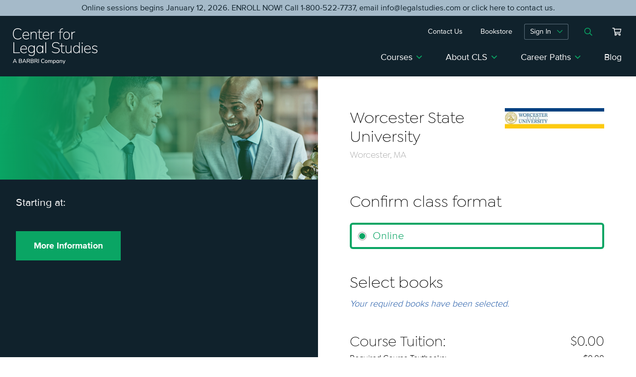

--- FILE ---
content_type: text/html; charset=UTF-8
request_url: https://www.legalstudies.com/product/worcester-state-university-preparing-for-the-gmat/
body_size: 60495
content:
<!DOCTYPE html>
<html lang="en-US">
<head>
<meta charset="UTF-8">
<meta name="format-detection" content="telephone=no">
<meta name="viewport" content="width=device-width, initial-scale=1">
<!-- OneTrust Cookies Consent Notice start for legalstudies.com -->

<script src="https://cdn.cookielaw.org/scripttemplates/otSDKStub.js"  type="text/javascript" charset="UTF-8" data-domain-script="019740cf-e127-73de-9f46-5952c3cf84f0-test" ></script>
<script type="text/javascript">
function OptanonWrapper() { }
</script>
<!-- OneTrust Cookies Consent Notice end for legalstudies.com -->
<!-- Google Tag Manager -->
<script>(function(w,d,s,l,i){w[l]=w[l]||[];w[l].push({'gtm.start':
new Date().getTime(),event:'gtm.js'});var f=d.getElementsByTagName(s)[0],
j=d.createElement(s),dl=l!='dataLayer'?'&l='+l:'';j.async=true;j.src=
'https://www.googletagmanager.com/gtm.js?id='+i+dl;f.parentNode.insertBefore(j,f);
})(window,document,'script','dataLayer','GTM-TJ5H7KJ');</script>

<meta name='robots' content='index, follow, max-image-preview:large, max-snippet:-1, max-video-preview:-1' />

	<!-- This site is optimized with the Yoast SEO Premium plugin v26.3 (Yoast SEO v26.5) - https://yoast.com/wordpress/plugins/seo/ -->
	<title>Worcester State University - Preparing for the GMAT - Center for Legal Studies</title>
	<link rel="canonical" href="https://www.legalstudies.com/product/worcester-state-university-preparing-for-the-gmat/" />
	<meta property="og:locale" content="en_US" />
	<meta property="og:type" content="article" />
	<meta property="og:title" content="Worcester State University - Preparing for the GMAT" />
	<meta property="og:url" content="https://www.legalstudies.com/product/worcester-state-university-preparing-for-the-gmat/" />
	<meta property="og:site_name" content="Center for Legal Studies" />
	<meta property="article:publisher" content="https://www.facebook.com/CLSbyBARBRI/" />
	<meta property="article:modified_time" content="2021-07-09T22:22:17+00:00" />
	<meta property="og:image" content="https://www.legalstudies.com/wp-content/uploads/2021/03/BAR_CLS_logo_Horiz_full-color-1.png" />
	<meta property="og:image:width" content="2551" />
	<meta property="og:image:height" content="980" />
	<meta property="og:image:type" content="image/png" />
	<meta name="twitter:card" content="summary_large_image" />
	<script type="application/ld+json" class="yoast-schema-graph">{"@context":"https://schema.org","@graph":[{"@type":"WebPage","@id":"https://www.legalstudies.com/product/worcester-state-university-preparing-for-the-gmat/","url":"https://www.legalstudies.com/product/worcester-state-university-preparing-for-the-gmat/","name":"Worcester State University - Preparing for the GMAT - Center for Legal Studies","isPartOf":{"@id":"https://www.legalstudies.com/#website"},"datePublished":"2018-07-02T21:36:31+00:00","dateModified":"2021-07-09T22:22:17+00:00","breadcrumb":{"@id":"https://www.legalstudies.com/product/worcester-state-university-preparing-for-the-gmat/#breadcrumb"},"inLanguage":"en-US","potentialAction":[{"@type":"ReadAction","target":["https://www.legalstudies.com/product/worcester-state-university-preparing-for-the-gmat/"]}]},{"@type":"BreadcrumbList","@id":"https://www.legalstudies.com/product/worcester-state-university-preparing-for-the-gmat/#breadcrumb","itemListElement":[{"@type":"ListItem","position":1,"name":"Home","item":"https://www.legalstudies.com/"},{"@type":"ListItem","position":2,"name":"Shop","item":"https://www.legalstudies.com/shop/"},{"@type":"ListItem","position":3,"name":"Worcester State University &#8211; Preparing for the GMAT"}]},{"@type":"WebSite","@id":"https://www.legalstudies.com/#website","url":"https://www.legalstudies.com/","name":"Center for Legal Studies","description":"","publisher":{"@id":"https://www.legalstudies.com/#organization"},"potentialAction":[{"@type":"SearchAction","target":{"@type":"EntryPoint","urlTemplate":"https://www.legalstudies.com/?s={search_term_string}"},"query-input":{"@type":"PropertyValueSpecification","valueRequired":true,"valueName":"search_term_string"}}],"inLanguage":"en-US"},{"@type":"Organization","@id":"https://www.legalstudies.com/#organization","name":"CLS by BARBRI","url":"https://www.legalstudies.com/","logo":{"@type":"ImageObject","inLanguage":"en-US","@id":"https://www.legalstudies.com/#/schema/logo/image/","url":"https://www.legalstudies.com/wp-content/uploads/2021/03/BAR_CLS_logo_Horiz_full-color-1.png","contentUrl":"https://www.legalstudies.com/wp-content/uploads/2021/03/BAR_CLS_logo_Horiz_full-color-1.png","width":2551,"height":980,"caption":"CLS by BARBRI"},"image":{"@id":"https://www.legalstudies.com/#/schema/logo/image/"},"sameAs":["https://www.facebook.com/CLSbyBARBRI/","https://www.linkedin.com/company/cls-by-barbri","https://www.youtube.com/clsbybarbri"]}]}</script>
	<!-- / Yoast SEO Premium plugin. -->


<link rel='dns-prefetch' href='//js.hs-scripts.com' />

<link rel="alternate" title="oEmbed (JSON)" type="application/json+oembed" href="https://www.legalstudies.com/wp-json/oembed/1.0/embed?url=https%3A%2F%2Fwww.legalstudies.com%2Fproduct%2Fworcester-state-university-preparing-for-the-gmat%2F" />
<link rel="alternate" title="oEmbed (XML)" type="text/xml+oembed" href="https://www.legalstudies.com/wp-json/oembed/1.0/embed?url=https%3A%2F%2Fwww.legalstudies.com%2Fproduct%2Fworcester-state-university-preparing-for-the-gmat%2F&#038;format=xml" />
<style id='wp-img-auto-sizes-contain-inline-css' type='text/css'>
img:is([sizes=auto i],[sizes^="auto," i]){contain-intrinsic-size:3000px 1500px}
/*# sourceURL=wp-img-auto-sizes-contain-inline-css */
</style>
<style id='wp-block-library-inline-css' type='text/css'>
:root{--wp-block-synced-color:#7a00df;--wp-block-synced-color--rgb:122,0,223;--wp-bound-block-color:var(--wp-block-synced-color);--wp-editor-canvas-background:#ddd;--wp-admin-theme-color:#007cba;--wp-admin-theme-color--rgb:0,124,186;--wp-admin-theme-color-darker-10:#006ba1;--wp-admin-theme-color-darker-10--rgb:0,107,160.5;--wp-admin-theme-color-darker-20:#005a87;--wp-admin-theme-color-darker-20--rgb:0,90,135;--wp-admin-border-width-focus:2px}@media (min-resolution:192dpi){:root{--wp-admin-border-width-focus:1.5px}}.wp-element-button{cursor:pointer}:root .has-very-light-gray-background-color{background-color:#eee}:root .has-very-dark-gray-background-color{background-color:#313131}:root .has-very-light-gray-color{color:#eee}:root .has-very-dark-gray-color{color:#313131}:root .has-vivid-green-cyan-to-vivid-cyan-blue-gradient-background{background:linear-gradient(135deg,#00d084,#0693e3)}:root .has-purple-crush-gradient-background{background:linear-gradient(135deg,#34e2e4,#4721fb 50%,#ab1dfe)}:root .has-hazy-dawn-gradient-background{background:linear-gradient(135deg,#faaca8,#dad0ec)}:root .has-subdued-olive-gradient-background{background:linear-gradient(135deg,#fafae1,#67a671)}:root .has-atomic-cream-gradient-background{background:linear-gradient(135deg,#fdd79a,#004a59)}:root .has-nightshade-gradient-background{background:linear-gradient(135deg,#330968,#31cdcf)}:root .has-midnight-gradient-background{background:linear-gradient(135deg,#020381,#2874fc)}:root{--wp--preset--font-size--normal:16px;--wp--preset--font-size--huge:42px}.has-regular-font-size{font-size:1em}.has-larger-font-size{font-size:2.625em}.has-normal-font-size{font-size:var(--wp--preset--font-size--normal)}.has-huge-font-size{font-size:var(--wp--preset--font-size--huge)}.has-text-align-center{text-align:center}.has-text-align-left{text-align:left}.has-text-align-right{text-align:right}.has-fit-text{white-space:nowrap!important}#end-resizable-editor-section{display:none}.aligncenter{clear:both}.items-justified-left{justify-content:flex-start}.items-justified-center{justify-content:center}.items-justified-right{justify-content:flex-end}.items-justified-space-between{justify-content:space-between}.screen-reader-text{border:0;clip-path:inset(50%);height:1px;margin:-1px;overflow:hidden;padding:0;position:absolute;width:1px;word-wrap:normal!important}.screen-reader-text:focus{background-color:#ddd;clip-path:none;color:#444;display:block;font-size:1em;height:auto;left:5px;line-height:normal;padding:15px 23px 14px;text-decoration:none;top:5px;width:auto;z-index:100000}html :where(.has-border-color){border-style:solid}html :where([style*=border-top-color]){border-top-style:solid}html :where([style*=border-right-color]){border-right-style:solid}html :where([style*=border-bottom-color]){border-bottom-style:solid}html :where([style*=border-left-color]){border-left-style:solid}html :where([style*=border-width]){border-style:solid}html :where([style*=border-top-width]){border-top-style:solid}html :where([style*=border-right-width]){border-right-style:solid}html :where([style*=border-bottom-width]){border-bottom-style:solid}html :where([style*=border-left-width]){border-left-style:solid}html :where(img[class*=wp-image-]){height:auto;max-width:100%}:where(figure){margin:0 0 1em}html :where(.is-position-sticky){--wp-admin--admin-bar--position-offset:var(--wp-admin--admin-bar--height,0px)}@media screen and (max-width:600px){html :where(.is-position-sticky){--wp-admin--admin-bar--position-offset:0px}}

/*# sourceURL=wp-block-library-inline-css */
</style><style id='wp-block-columns-inline-css' type='text/css'>
.wp-block-columns{box-sizing:border-box;display:flex;flex-wrap:wrap!important}@media (min-width:782px){.wp-block-columns{flex-wrap:nowrap!important}}.wp-block-columns{align-items:normal!important}.wp-block-columns.are-vertically-aligned-top{align-items:flex-start}.wp-block-columns.are-vertically-aligned-center{align-items:center}.wp-block-columns.are-vertically-aligned-bottom{align-items:flex-end}@media (max-width:781px){.wp-block-columns:not(.is-not-stacked-on-mobile)>.wp-block-column{flex-basis:100%!important}}@media (min-width:782px){.wp-block-columns:not(.is-not-stacked-on-mobile)>.wp-block-column{flex-basis:0;flex-grow:1}.wp-block-columns:not(.is-not-stacked-on-mobile)>.wp-block-column[style*=flex-basis]{flex-grow:0}}.wp-block-columns.is-not-stacked-on-mobile{flex-wrap:nowrap!important}.wp-block-columns.is-not-stacked-on-mobile>.wp-block-column{flex-basis:0;flex-grow:1}.wp-block-columns.is-not-stacked-on-mobile>.wp-block-column[style*=flex-basis]{flex-grow:0}:where(.wp-block-columns){margin-bottom:1.75em}:where(.wp-block-columns.has-background){padding:1.25em 2.375em}.wp-block-column{flex-grow:1;min-width:0;overflow-wrap:break-word;word-break:break-word}.wp-block-column.is-vertically-aligned-top{align-self:flex-start}.wp-block-column.is-vertically-aligned-center{align-self:center}.wp-block-column.is-vertically-aligned-bottom{align-self:flex-end}.wp-block-column.is-vertically-aligned-stretch{align-self:stretch}.wp-block-column.is-vertically-aligned-bottom,.wp-block-column.is-vertically-aligned-center,.wp-block-column.is-vertically-aligned-top{width:100%}
/*# sourceURL=https://www.legalstudies.com/wp-includes/blocks/columns/style.min.css */
</style>
<style id='wp-block-paragraph-inline-css' type='text/css'>
.is-small-text{font-size:.875em}.is-regular-text{font-size:1em}.is-large-text{font-size:2.25em}.is-larger-text{font-size:3em}.has-drop-cap:not(:focus):first-letter{float:left;font-size:8.4em;font-style:normal;font-weight:100;line-height:.68;margin:.05em .1em 0 0;text-transform:uppercase}body.rtl .has-drop-cap:not(:focus):first-letter{float:none;margin-left:.1em}p.has-drop-cap.has-background{overflow:hidden}:root :where(p.has-background){padding:1.25em 2.375em}:where(p.has-text-color:not(.has-link-color)) a{color:inherit}p.has-text-align-left[style*="writing-mode:vertical-lr"],p.has-text-align-right[style*="writing-mode:vertical-rl"]{rotate:180deg}
/*# sourceURL=https://www.legalstudies.com/wp-includes/blocks/paragraph/style.min.css */
</style>
<style id='wp-block-separator-inline-css' type='text/css'>
@charset "UTF-8";.wp-block-separator{border:none;border-top:2px solid}:root :where(.wp-block-separator.is-style-dots){height:auto;line-height:1;text-align:center}:root :where(.wp-block-separator.is-style-dots):before{color:currentColor;content:"···";font-family:serif;font-size:1.5em;letter-spacing:2em;padding-left:2em}.wp-block-separator.is-style-dots{background:none!important;border:none!important}
/*# sourceURL=https://www.legalstudies.com/wp-includes/blocks/separator/style.min.css */
</style>
<style id='wp-block-social-links-inline-css' type='text/css'>
.wp-block-social-links{background:none;box-sizing:border-box;margin-left:0;padding-left:0;padding-right:0;text-indent:0}.wp-block-social-links .wp-social-link a,.wp-block-social-links .wp-social-link a:hover{border-bottom:0;box-shadow:none;text-decoration:none}.wp-block-social-links .wp-social-link svg{height:1em;width:1em}.wp-block-social-links .wp-social-link span:not(.screen-reader-text){font-size:.65em;margin-left:.5em;margin-right:.5em}.wp-block-social-links.has-small-icon-size{font-size:16px}.wp-block-social-links,.wp-block-social-links.has-normal-icon-size{font-size:24px}.wp-block-social-links.has-large-icon-size{font-size:36px}.wp-block-social-links.has-huge-icon-size{font-size:48px}.wp-block-social-links.aligncenter{display:flex;justify-content:center}.wp-block-social-links.alignright{justify-content:flex-end}.wp-block-social-link{border-radius:9999px;display:block}@media not (prefers-reduced-motion){.wp-block-social-link{transition:transform .1s ease}}.wp-block-social-link{height:auto}.wp-block-social-link a{align-items:center;display:flex;line-height:0}.wp-block-social-link:hover{transform:scale(1.1)}.wp-block-social-links .wp-block-social-link.wp-social-link{display:inline-block;margin:0;padding:0}.wp-block-social-links .wp-block-social-link.wp-social-link .wp-block-social-link-anchor,.wp-block-social-links .wp-block-social-link.wp-social-link .wp-block-social-link-anchor svg,.wp-block-social-links .wp-block-social-link.wp-social-link .wp-block-social-link-anchor:active,.wp-block-social-links .wp-block-social-link.wp-social-link .wp-block-social-link-anchor:hover,.wp-block-social-links .wp-block-social-link.wp-social-link .wp-block-social-link-anchor:visited{color:currentColor;fill:currentColor}:where(.wp-block-social-links:not(.is-style-logos-only)) .wp-social-link{background-color:#f0f0f0;color:#444}:where(.wp-block-social-links:not(.is-style-logos-only)) .wp-social-link-amazon{background-color:#f90;color:#fff}:where(.wp-block-social-links:not(.is-style-logos-only)) .wp-social-link-bandcamp{background-color:#1ea0c3;color:#fff}:where(.wp-block-social-links:not(.is-style-logos-only)) .wp-social-link-behance{background-color:#0757fe;color:#fff}:where(.wp-block-social-links:not(.is-style-logos-only)) .wp-social-link-bluesky{background-color:#0a7aff;color:#fff}:where(.wp-block-social-links:not(.is-style-logos-only)) .wp-social-link-codepen{background-color:#1e1f26;color:#fff}:where(.wp-block-social-links:not(.is-style-logos-only)) .wp-social-link-deviantart{background-color:#02e49b;color:#fff}:where(.wp-block-social-links:not(.is-style-logos-only)) .wp-social-link-discord{background-color:#5865f2;color:#fff}:where(.wp-block-social-links:not(.is-style-logos-only)) .wp-social-link-dribbble{background-color:#e94c89;color:#fff}:where(.wp-block-social-links:not(.is-style-logos-only)) .wp-social-link-dropbox{background-color:#4280ff;color:#fff}:where(.wp-block-social-links:not(.is-style-logos-only)) .wp-social-link-etsy{background-color:#f45800;color:#fff}:where(.wp-block-social-links:not(.is-style-logos-only)) .wp-social-link-facebook{background-color:#0866ff;color:#fff}:where(.wp-block-social-links:not(.is-style-logos-only)) .wp-social-link-fivehundredpx{background-color:#000;color:#fff}:where(.wp-block-social-links:not(.is-style-logos-only)) .wp-social-link-flickr{background-color:#0461dd;color:#fff}:where(.wp-block-social-links:not(.is-style-logos-only)) .wp-social-link-foursquare{background-color:#e65678;color:#fff}:where(.wp-block-social-links:not(.is-style-logos-only)) .wp-social-link-github{background-color:#24292d;color:#fff}:where(.wp-block-social-links:not(.is-style-logos-only)) .wp-social-link-goodreads{background-color:#eceadd;color:#382110}:where(.wp-block-social-links:not(.is-style-logos-only)) .wp-social-link-google{background-color:#ea4434;color:#fff}:where(.wp-block-social-links:not(.is-style-logos-only)) .wp-social-link-gravatar{background-color:#1d4fc4;color:#fff}:where(.wp-block-social-links:not(.is-style-logos-only)) .wp-social-link-instagram{background-color:#f00075;color:#fff}:where(.wp-block-social-links:not(.is-style-logos-only)) .wp-social-link-lastfm{background-color:#e21b24;color:#fff}:where(.wp-block-social-links:not(.is-style-logos-only)) .wp-social-link-linkedin{background-color:#0d66c2;color:#fff}:where(.wp-block-social-links:not(.is-style-logos-only)) .wp-social-link-mastodon{background-color:#3288d4;color:#fff}:where(.wp-block-social-links:not(.is-style-logos-only)) .wp-social-link-medium{background-color:#000;color:#fff}:where(.wp-block-social-links:not(.is-style-logos-only)) .wp-social-link-meetup{background-color:#f6405f;color:#fff}:where(.wp-block-social-links:not(.is-style-logos-only)) .wp-social-link-patreon{background-color:#000;color:#fff}:where(.wp-block-social-links:not(.is-style-logos-only)) .wp-social-link-pinterest{background-color:#e60122;color:#fff}:where(.wp-block-social-links:not(.is-style-logos-only)) .wp-social-link-pocket{background-color:#ef4155;color:#fff}:where(.wp-block-social-links:not(.is-style-logos-only)) .wp-social-link-reddit{background-color:#ff4500;color:#fff}:where(.wp-block-social-links:not(.is-style-logos-only)) .wp-social-link-skype{background-color:#0478d7;color:#fff}:where(.wp-block-social-links:not(.is-style-logos-only)) .wp-social-link-snapchat{background-color:#fefc00;color:#fff;stroke:#000}:where(.wp-block-social-links:not(.is-style-logos-only)) .wp-social-link-soundcloud{background-color:#ff5600;color:#fff}:where(.wp-block-social-links:not(.is-style-logos-only)) .wp-social-link-spotify{background-color:#1bd760;color:#fff}:where(.wp-block-social-links:not(.is-style-logos-only)) .wp-social-link-telegram{background-color:#2aabee;color:#fff}:where(.wp-block-social-links:not(.is-style-logos-only)) .wp-social-link-threads{background-color:#000;color:#fff}:where(.wp-block-social-links:not(.is-style-logos-only)) .wp-social-link-tiktok{background-color:#000;color:#fff}:where(.wp-block-social-links:not(.is-style-logos-only)) .wp-social-link-tumblr{background-color:#011835;color:#fff}:where(.wp-block-social-links:not(.is-style-logos-only)) .wp-social-link-twitch{background-color:#6440a4;color:#fff}:where(.wp-block-social-links:not(.is-style-logos-only)) .wp-social-link-twitter{background-color:#1da1f2;color:#fff}:where(.wp-block-social-links:not(.is-style-logos-only)) .wp-social-link-vimeo{background-color:#1eb7ea;color:#fff}:where(.wp-block-social-links:not(.is-style-logos-only)) .wp-social-link-vk{background-color:#4680c2;color:#fff}:where(.wp-block-social-links:not(.is-style-logos-only)) .wp-social-link-wordpress{background-color:#3499cd;color:#fff}:where(.wp-block-social-links:not(.is-style-logos-only)) .wp-social-link-whatsapp{background-color:#25d366;color:#fff}:where(.wp-block-social-links:not(.is-style-logos-only)) .wp-social-link-x{background-color:#000;color:#fff}:where(.wp-block-social-links:not(.is-style-logos-only)) .wp-social-link-yelp{background-color:#d32422;color:#fff}:where(.wp-block-social-links:not(.is-style-logos-only)) .wp-social-link-youtube{background-color:red;color:#fff}:where(.wp-block-social-links.is-style-logos-only) .wp-social-link{background:none}:where(.wp-block-social-links.is-style-logos-only) .wp-social-link svg{height:1.25em;width:1.25em}:where(.wp-block-social-links.is-style-logos-only) .wp-social-link-amazon{color:#f90}:where(.wp-block-social-links.is-style-logos-only) .wp-social-link-bandcamp{color:#1ea0c3}:where(.wp-block-social-links.is-style-logos-only) .wp-social-link-behance{color:#0757fe}:where(.wp-block-social-links.is-style-logos-only) .wp-social-link-bluesky{color:#0a7aff}:where(.wp-block-social-links.is-style-logos-only) .wp-social-link-codepen{color:#1e1f26}:where(.wp-block-social-links.is-style-logos-only) .wp-social-link-deviantart{color:#02e49b}:where(.wp-block-social-links.is-style-logos-only) .wp-social-link-discord{color:#5865f2}:where(.wp-block-social-links.is-style-logos-only) .wp-social-link-dribbble{color:#e94c89}:where(.wp-block-social-links.is-style-logos-only) .wp-social-link-dropbox{color:#4280ff}:where(.wp-block-social-links.is-style-logos-only) .wp-social-link-etsy{color:#f45800}:where(.wp-block-social-links.is-style-logos-only) .wp-social-link-facebook{color:#0866ff}:where(.wp-block-social-links.is-style-logos-only) .wp-social-link-fivehundredpx{color:#000}:where(.wp-block-social-links.is-style-logos-only) .wp-social-link-flickr{color:#0461dd}:where(.wp-block-social-links.is-style-logos-only) .wp-social-link-foursquare{color:#e65678}:where(.wp-block-social-links.is-style-logos-only) .wp-social-link-github{color:#24292d}:where(.wp-block-social-links.is-style-logos-only) .wp-social-link-goodreads{color:#382110}:where(.wp-block-social-links.is-style-logos-only) .wp-social-link-google{color:#ea4434}:where(.wp-block-social-links.is-style-logos-only) .wp-social-link-gravatar{color:#1d4fc4}:where(.wp-block-social-links.is-style-logos-only) .wp-social-link-instagram{color:#f00075}:where(.wp-block-social-links.is-style-logos-only) .wp-social-link-lastfm{color:#e21b24}:where(.wp-block-social-links.is-style-logos-only) .wp-social-link-linkedin{color:#0d66c2}:where(.wp-block-social-links.is-style-logos-only) .wp-social-link-mastodon{color:#3288d4}:where(.wp-block-social-links.is-style-logos-only) .wp-social-link-medium{color:#000}:where(.wp-block-social-links.is-style-logos-only) .wp-social-link-meetup{color:#f6405f}:where(.wp-block-social-links.is-style-logos-only) .wp-social-link-patreon{color:#000}:where(.wp-block-social-links.is-style-logos-only) .wp-social-link-pinterest{color:#e60122}:where(.wp-block-social-links.is-style-logos-only) .wp-social-link-pocket{color:#ef4155}:where(.wp-block-social-links.is-style-logos-only) .wp-social-link-reddit{color:#ff4500}:where(.wp-block-social-links.is-style-logos-only) .wp-social-link-skype{color:#0478d7}:where(.wp-block-social-links.is-style-logos-only) .wp-social-link-snapchat{color:#fff;stroke:#000}:where(.wp-block-social-links.is-style-logos-only) .wp-social-link-soundcloud{color:#ff5600}:where(.wp-block-social-links.is-style-logos-only) .wp-social-link-spotify{color:#1bd760}:where(.wp-block-social-links.is-style-logos-only) .wp-social-link-telegram{color:#2aabee}:where(.wp-block-social-links.is-style-logos-only) .wp-social-link-threads{color:#000}:where(.wp-block-social-links.is-style-logos-only) .wp-social-link-tiktok{color:#000}:where(.wp-block-social-links.is-style-logos-only) .wp-social-link-tumblr{color:#011835}:where(.wp-block-social-links.is-style-logos-only) .wp-social-link-twitch{color:#6440a4}:where(.wp-block-social-links.is-style-logos-only) .wp-social-link-twitter{color:#1da1f2}:where(.wp-block-social-links.is-style-logos-only) .wp-social-link-vimeo{color:#1eb7ea}:where(.wp-block-social-links.is-style-logos-only) .wp-social-link-vk{color:#4680c2}:where(.wp-block-social-links.is-style-logos-only) .wp-social-link-whatsapp{color:#25d366}:where(.wp-block-social-links.is-style-logos-only) .wp-social-link-wordpress{color:#3499cd}:where(.wp-block-social-links.is-style-logos-only) .wp-social-link-x{color:#000}:where(.wp-block-social-links.is-style-logos-only) .wp-social-link-yelp{color:#d32422}:where(.wp-block-social-links.is-style-logos-only) .wp-social-link-youtube{color:red}.wp-block-social-links.is-style-pill-shape .wp-social-link{width:auto}:root :where(.wp-block-social-links .wp-social-link a){padding:.25em}:root :where(.wp-block-social-links.is-style-logos-only .wp-social-link a){padding:0}:root :where(.wp-block-social-links.is-style-pill-shape .wp-social-link a){padding-left:.6666666667em;padding-right:.6666666667em}.wp-block-social-links:not(.has-icon-color):not(.has-icon-background-color) .wp-social-link-snapchat .wp-block-social-link-label{color:#000}
/*# sourceURL=https://www.legalstudies.com/wp-includes/blocks/social-links/style.min.css */
</style>
<style id='wp-block-spacer-inline-css' type='text/css'>
.wp-block-spacer{clear:both}
/*# sourceURL=https://www.legalstudies.com/wp-includes/blocks/spacer/style.min.css */
</style>
<style id='global-styles-inline-css' type='text/css'>
:root{--wp--preset--aspect-ratio--square: 1;--wp--preset--aspect-ratio--4-3: 4/3;--wp--preset--aspect-ratio--3-4: 3/4;--wp--preset--aspect-ratio--3-2: 3/2;--wp--preset--aspect-ratio--2-3: 2/3;--wp--preset--aspect-ratio--16-9: 16/9;--wp--preset--aspect-ratio--9-16: 9/16;--wp--preset--color--black: #000000;--wp--preset--color--cyan-bluish-gray: #abb8c3;--wp--preset--color--white: #FFFFFF;--wp--preset--color--pale-pink: #f78da7;--wp--preset--color--vivid-red: #cf2e2e;--wp--preset--color--luminous-vivid-orange: #ff6900;--wp--preset--color--luminous-vivid-amber: #fcb900;--wp--preset--color--light-green-cyan: #7bdcb5;--wp--preset--color--vivid-green-cyan: #00d084;--wp--preset--color--pale-cyan-blue: #8ed1fc;--wp--preset--color--vivid-cyan-blue: #0693e3;--wp--preset--color--vivid-purple: #9b51e0;--wp--preset--color--dark-blue: #10222c;--wp--preset--color--blue: #235ba8;--wp--preset--color--green: #0aa564;--wp--preset--color--dark-blue-gray: #4e738a;--wp--preset--color--lightest-blue: #EDF1F5;--wp--preset--gradient--vivid-cyan-blue-to-vivid-purple: linear-gradient(135deg,rgb(6,147,227) 0%,rgb(155,81,224) 100%);--wp--preset--gradient--light-green-cyan-to-vivid-green-cyan: linear-gradient(135deg,rgb(122,220,180) 0%,rgb(0,208,130) 100%);--wp--preset--gradient--luminous-vivid-amber-to-luminous-vivid-orange: linear-gradient(135deg,rgb(252,185,0) 0%,rgb(255,105,0) 100%);--wp--preset--gradient--luminous-vivid-orange-to-vivid-red: linear-gradient(135deg,rgb(255,105,0) 0%,rgb(207,46,46) 100%);--wp--preset--gradient--very-light-gray-to-cyan-bluish-gray: linear-gradient(135deg,rgb(238,238,238) 0%,rgb(169,184,195) 100%);--wp--preset--gradient--cool-to-warm-spectrum: linear-gradient(135deg,rgb(74,234,220) 0%,rgb(151,120,209) 20%,rgb(207,42,186) 40%,rgb(238,44,130) 60%,rgb(251,105,98) 80%,rgb(254,248,76) 100%);--wp--preset--gradient--blush-light-purple: linear-gradient(135deg,rgb(255,206,236) 0%,rgb(152,150,240) 100%);--wp--preset--gradient--blush-bordeaux: linear-gradient(135deg,rgb(254,205,165) 0%,rgb(254,45,45) 50%,rgb(107,0,62) 100%);--wp--preset--gradient--luminous-dusk: linear-gradient(135deg,rgb(255,203,112) 0%,rgb(199,81,192) 50%,rgb(65,88,208) 100%);--wp--preset--gradient--pale-ocean: linear-gradient(135deg,rgb(255,245,203) 0%,rgb(182,227,212) 50%,rgb(51,167,181) 100%);--wp--preset--gradient--electric-grass: linear-gradient(135deg,rgb(202,248,128) 0%,rgb(113,206,126) 100%);--wp--preset--gradient--midnight: linear-gradient(135deg,rgb(2,3,129) 0%,rgb(40,116,252) 100%);--wp--preset--font-size--small: 13px;--wp--preset--font-size--medium: 20px;--wp--preset--font-size--large: 36px;--wp--preset--font-size--x-large: 42px;--wp--preset--spacing--20: 0.44rem;--wp--preset--spacing--30: 0.67rem;--wp--preset--spacing--40: 1rem;--wp--preset--spacing--50: 1.5rem;--wp--preset--spacing--60: 2.25rem;--wp--preset--spacing--70: 3.38rem;--wp--preset--spacing--80: 5.06rem;--wp--preset--shadow--natural: 6px 6px 9px rgba(0, 0, 0, 0.2);--wp--preset--shadow--deep: 12px 12px 50px rgba(0, 0, 0, 0.4);--wp--preset--shadow--sharp: 6px 6px 0px rgba(0, 0, 0, 0.2);--wp--preset--shadow--outlined: 6px 6px 0px -3px rgb(255, 255, 255), 6px 6px rgb(0, 0, 0);--wp--preset--shadow--crisp: 6px 6px 0px rgb(0, 0, 0);}:where(.is-layout-flex){gap: 0.5em;}:where(.is-layout-grid){gap: 0.5em;}body .is-layout-flex{display: flex;}.is-layout-flex{flex-wrap: wrap;align-items: center;}.is-layout-flex > :is(*, div){margin: 0;}body .is-layout-grid{display: grid;}.is-layout-grid > :is(*, div){margin: 0;}:where(.wp-block-columns.is-layout-flex){gap: 2em;}:where(.wp-block-columns.is-layout-grid){gap: 2em;}:where(.wp-block-post-template.is-layout-flex){gap: 1.25em;}:where(.wp-block-post-template.is-layout-grid){gap: 1.25em;}.has-black-color{color: var(--wp--preset--color--black) !important;}.has-cyan-bluish-gray-color{color: var(--wp--preset--color--cyan-bluish-gray) !important;}.has-white-color{color: var(--wp--preset--color--white) !important;}.has-pale-pink-color{color: var(--wp--preset--color--pale-pink) !important;}.has-vivid-red-color{color: var(--wp--preset--color--vivid-red) !important;}.has-luminous-vivid-orange-color{color: var(--wp--preset--color--luminous-vivid-orange) !important;}.has-luminous-vivid-amber-color{color: var(--wp--preset--color--luminous-vivid-amber) !important;}.has-light-green-cyan-color{color: var(--wp--preset--color--light-green-cyan) !important;}.has-vivid-green-cyan-color{color: var(--wp--preset--color--vivid-green-cyan) !important;}.has-pale-cyan-blue-color{color: var(--wp--preset--color--pale-cyan-blue) !important;}.has-vivid-cyan-blue-color{color: var(--wp--preset--color--vivid-cyan-blue) !important;}.has-vivid-purple-color{color: var(--wp--preset--color--vivid-purple) !important;}.has-black-background-color{background-color: var(--wp--preset--color--black) !important;}.has-cyan-bluish-gray-background-color{background-color: var(--wp--preset--color--cyan-bluish-gray) !important;}.has-white-background-color{background-color: var(--wp--preset--color--white) !important;}.has-pale-pink-background-color{background-color: var(--wp--preset--color--pale-pink) !important;}.has-vivid-red-background-color{background-color: var(--wp--preset--color--vivid-red) !important;}.has-luminous-vivid-orange-background-color{background-color: var(--wp--preset--color--luminous-vivid-orange) !important;}.has-luminous-vivid-amber-background-color{background-color: var(--wp--preset--color--luminous-vivid-amber) !important;}.has-light-green-cyan-background-color{background-color: var(--wp--preset--color--light-green-cyan) !important;}.has-vivid-green-cyan-background-color{background-color: var(--wp--preset--color--vivid-green-cyan) !important;}.has-pale-cyan-blue-background-color{background-color: var(--wp--preset--color--pale-cyan-blue) !important;}.has-vivid-cyan-blue-background-color{background-color: var(--wp--preset--color--vivid-cyan-blue) !important;}.has-vivid-purple-background-color{background-color: var(--wp--preset--color--vivid-purple) !important;}.has-black-border-color{border-color: var(--wp--preset--color--black) !important;}.has-cyan-bluish-gray-border-color{border-color: var(--wp--preset--color--cyan-bluish-gray) !important;}.has-white-border-color{border-color: var(--wp--preset--color--white) !important;}.has-pale-pink-border-color{border-color: var(--wp--preset--color--pale-pink) !important;}.has-vivid-red-border-color{border-color: var(--wp--preset--color--vivid-red) !important;}.has-luminous-vivid-orange-border-color{border-color: var(--wp--preset--color--luminous-vivid-orange) !important;}.has-luminous-vivid-amber-border-color{border-color: var(--wp--preset--color--luminous-vivid-amber) !important;}.has-light-green-cyan-border-color{border-color: var(--wp--preset--color--light-green-cyan) !important;}.has-vivid-green-cyan-border-color{border-color: var(--wp--preset--color--vivid-green-cyan) !important;}.has-pale-cyan-blue-border-color{border-color: var(--wp--preset--color--pale-cyan-blue) !important;}.has-vivid-cyan-blue-border-color{border-color: var(--wp--preset--color--vivid-cyan-blue) !important;}.has-vivid-purple-border-color{border-color: var(--wp--preset--color--vivid-purple) !important;}.has-vivid-cyan-blue-to-vivid-purple-gradient-background{background: var(--wp--preset--gradient--vivid-cyan-blue-to-vivid-purple) !important;}.has-light-green-cyan-to-vivid-green-cyan-gradient-background{background: var(--wp--preset--gradient--light-green-cyan-to-vivid-green-cyan) !important;}.has-luminous-vivid-amber-to-luminous-vivid-orange-gradient-background{background: var(--wp--preset--gradient--luminous-vivid-amber-to-luminous-vivid-orange) !important;}.has-luminous-vivid-orange-to-vivid-red-gradient-background{background: var(--wp--preset--gradient--luminous-vivid-orange-to-vivid-red) !important;}.has-very-light-gray-to-cyan-bluish-gray-gradient-background{background: var(--wp--preset--gradient--very-light-gray-to-cyan-bluish-gray) !important;}.has-cool-to-warm-spectrum-gradient-background{background: var(--wp--preset--gradient--cool-to-warm-spectrum) !important;}.has-blush-light-purple-gradient-background{background: var(--wp--preset--gradient--blush-light-purple) !important;}.has-blush-bordeaux-gradient-background{background: var(--wp--preset--gradient--blush-bordeaux) !important;}.has-luminous-dusk-gradient-background{background: var(--wp--preset--gradient--luminous-dusk) !important;}.has-pale-ocean-gradient-background{background: var(--wp--preset--gradient--pale-ocean) !important;}.has-electric-grass-gradient-background{background: var(--wp--preset--gradient--electric-grass) !important;}.has-midnight-gradient-background{background: var(--wp--preset--gradient--midnight) !important;}.has-small-font-size{font-size: var(--wp--preset--font-size--small) !important;}.has-medium-font-size{font-size: var(--wp--preset--font-size--medium) !important;}.has-large-font-size{font-size: var(--wp--preset--font-size--large) !important;}.has-x-large-font-size{font-size: var(--wp--preset--font-size--x-large) !important;}
:where(.wp-block-columns.is-layout-flex){gap: 2em;}:where(.wp-block-columns.is-layout-grid){gap: 2em;}
/*# sourceURL=global-styles-inline-css */
</style>
<style id='core-block-supports-inline-css' type='text/css'>
.wp-container-core-columns-is-layout-9d6595d7{flex-wrap:nowrap;}
/*# sourceURL=core-block-supports-inline-css */
</style>

<style id='classic-theme-styles-inline-css' type='text/css'>
/*! This file is auto-generated */
.wp-block-button__link{color:#fff;background-color:#32373c;border-radius:9999px;box-shadow:none;text-decoration:none;padding:calc(.667em + 2px) calc(1.333em + 2px);font-size:1.125em}.wp-block-file__button{background:#32373c;color:#fff;text-decoration:none}
/*# sourceURL=/wp-includes/css/classic-themes.min.css */
</style>
<link rel='stylesheet' id='gecko-woo-serial-key-pool-css' href='https://www.legalstudies.com/wp-content/plugins/gecko-woo-serial-key-pool/public/css/gecko-woo-serial-key-pool-public.css?ver=1.0.0' type='text/css' media='all' />
<link rel='stylesheet' id='photoswipe-css' href='https://www.legalstudies.com/wp-content/plugins/woocommerce/assets/css/photoswipe/photoswipe.min.css?ver=10.4.0' type='text/css' media='all' />
<link rel='stylesheet' id='photoswipe-default-skin-css' href='https://www.legalstudies.com/wp-content/plugins/woocommerce/assets/css/photoswipe/default-skin/default-skin.min.css?ver=10.4.0' type='text/css' media='all' />
<link rel='stylesheet' id='woocommerce-layout-css' href='https://www.legalstudies.com/wp-content/plugins/woocommerce/assets/css/woocommerce-layout.css?ver=10.4.0' type='text/css' media='all' />
<link rel='stylesheet' id='woocommerce-smallscreen-css' href='https://www.legalstudies.com/wp-content/plugins/woocommerce/assets/css/woocommerce-smallscreen.css?ver=10.4.0' type='text/css' media='only screen and (max-width: 768px)' />
<link rel='stylesheet' id='woocommerce-general-css' href='https://www.legalstudies.com/wp-content/plugins/woocommerce/assets/css/woocommerce.css?ver=10.4.0' type='text/css' media='all' />
<style id='woocommerce-inline-inline-css' type='text/css'>
.woocommerce form .form-row .required { visibility: visible; }
/*# sourceURL=woocommerce-inline-inline-css */
</style>
<link rel='stylesheet' id='wc-avatax-frontend-css' href='https://www.legalstudies.com/wp-content/plugins/woocommerce-avatax/assets/css/frontend/wc-avatax-frontend.min.css?ver=3.6.2' type='text/css' media='all' />
<link rel='stylesheet' id='theme-styles-css' href='https://www.legalstudies.com/wp-content/themes/gecko-theme/style.css?ver=1740688131' type='text/css' media='all' />

<link rel='stylesheet' id='wc_stripe_express_checkout_style-css' href='https://www.legalstudies.com/wp-content/plugins/woocommerce-gateway-stripe/build/express-checkout.css?ver=f49792bd42ded7e3e1cb' type='text/css' media='all' />
<script type="text/javascript" src="https://www.legalstudies.com/wp-content/plugins/svg-support/vendor/DOMPurify/DOMPurify.min.js?ver=2.5.8" id="bodhi-dompurify-library-js"></script>
<script type="text/javascript" src="https://www.legalstudies.com/wp-includes/js/jquery/jquery.min.js?ver=3.7.1" id="jquery-core-js"></script>
<script type="text/javascript" src="https://www.legalstudies.com/wp-includes/js/jquery/jquery-migrate.min.js?ver=3.4.1" id="jquery-migrate-js"></script>
<script type="text/javascript" src="https://www.legalstudies.com/wp-content/plugins/gecko-woo-serial-key-pool/public/js/gecko-woo-serial-key-pool-public.js?ver=1.0.0" id="gecko-woo-serial-key-pool-js"></script>
<script type="text/javascript" id="bodhi_svg_inline-js-extra">
/* <![CDATA[ */
var svgSettings = {"skipNested":""};
//# sourceURL=bodhi_svg_inline-js-extra
/* ]]> */
</script>
<script type="text/javascript" src="https://www.legalstudies.com/wp-content/plugins/svg-support/js/min/svgs-inline-min.js" id="bodhi_svg_inline-js"></script>
<script type="text/javascript" id="bodhi_svg_inline-js-after">
/* <![CDATA[ */
cssTarget={"Bodhi":"img.style-svg","ForceInlineSVG":"style-svg"};ForceInlineSVGActive="false";frontSanitizationEnabled="on";
//# sourceURL=bodhi_svg_inline-js-after
/* ]]> */
</script>
<script type="text/javascript" id="affirm_as_low_as-js-extra">
/* <![CDATA[ */
var affirmOptions = {"minimum":"5000","maximum":"3000000"};
//# sourceURL=affirm_as_low_as-js-extra
/* ]]> */
</script>
<script type="text/javascript" src="https://www.legalstudies.com/wp-content/plugins/woocommerce-gateway-affirm/assets/js/affirm-as-low-as.js?ver=3.0.4" id="affirm_as_low_as-js"></script>
<script type="text/javascript" src="https://www.legalstudies.com/wp-content/plugins/woocommerce/assets/js/zoom/jquery.zoom.min.js?ver=1.7.21-wc.10.4.0" id="wc-zoom-js" defer="defer" data-wp-strategy="defer"></script>
<script type="text/javascript" src="https://www.legalstudies.com/wp-content/plugins/woocommerce/assets/js/flexslider/jquery.flexslider.min.js?ver=2.7.2-wc.10.4.0" id="wc-flexslider-js" defer="defer" data-wp-strategy="defer"></script>
<script type="text/javascript" src="https://www.legalstudies.com/wp-content/plugins/woocommerce/assets/js/photoswipe/photoswipe.min.js?ver=4.1.1-wc.10.4.0" id="wc-photoswipe-js" defer="defer" data-wp-strategy="defer"></script>
<script type="text/javascript" src="https://www.legalstudies.com/wp-content/plugins/woocommerce/assets/js/photoswipe/photoswipe-ui-default.min.js?ver=4.1.1-wc.10.4.0" id="wc-photoswipe-ui-default-js" defer="defer" data-wp-strategy="defer"></script>
<script type="text/javascript" id="wc-single-product-js-extra">
/* <![CDATA[ */
var wc_single_product_params = {"i18n_required_rating_text":"Please select a rating","i18n_rating_options":["1 of 5 stars","2 of 5 stars","3 of 5 stars","4 of 5 stars","5 of 5 stars"],"i18n_product_gallery_trigger_text":"View full-screen image gallery","review_rating_required":"yes","flexslider":{"rtl":false,"animation":"slide","smoothHeight":true,"directionNav":false,"controlNav":"thumbnails","slideshow":false,"animationSpeed":500,"animationLoop":false,"allowOneSlide":false},"zoom_enabled":"1","zoom_options":[],"photoswipe_enabled":"1","photoswipe_options":{"shareEl":false,"closeOnScroll":false,"history":false,"hideAnimationDuration":0,"showAnimationDuration":0},"flexslider_enabled":"1"};
//# sourceURL=wc-single-product-js-extra
/* ]]> */
</script>
<script type="text/javascript" src="https://www.legalstudies.com/wp-content/plugins/woocommerce/assets/js/frontend/single-product.min.js?ver=10.4.0" id="wc-single-product-js" defer="defer" data-wp-strategy="defer"></script>
<script type="text/javascript" src="https://www.legalstudies.com/wp-content/plugins/woocommerce/assets/js/jquery-blockui/jquery.blockUI.min.js?ver=2.7.0-wc.10.4.0" id="wc-jquery-blockui-js" defer="defer" data-wp-strategy="defer"></script>
<script type="text/javascript" src="https://www.legalstudies.com/wp-content/plugins/woocommerce/assets/js/js-cookie/js.cookie.min.js?ver=2.1.4-wc.10.4.0" id="wc-js-cookie-js" defer="defer" data-wp-strategy="defer"></script>
<script type="text/javascript" id="woocommerce-js-extra">
/* <![CDATA[ */
var woocommerce_params = {"ajax_url":"/wp-admin/admin-ajax.php","wc_ajax_url":"/?wc-ajax=%%endpoint%%","i18n_password_show":"Show password","i18n_password_hide":"Hide password"};
//# sourceURL=woocommerce-js-extra
/* ]]> */
</script>
<script type="text/javascript" src="https://www.legalstudies.com/wp-content/plugins/woocommerce/assets/js/frontend/woocommerce.min.js?ver=10.4.0" id="woocommerce-js" defer="defer" data-wp-strategy="defer"></script>
<link rel="https://api.w.org/" href="https://www.legalstudies.com/wp-json/" /><link rel="alternate" title="JSON" type="application/json" href="https://www.legalstudies.com/wp-json/wp/v2/product/40323" /><meta name="facebook-domain-verification" content="dh7a1hmkoxzo8tirabudfnlsougaew" />			<!-- DO NOT COPY THIS SNIPPET! Start of Page Analytics Tracking for HubSpot WordPress plugin v11.3.33-->
			<script class="hsq-set-content-id" data-content-id="blog-post">
				var _hsq = _hsq || [];
				_hsq.push(["setContentType", "blog-post"]);
			</script>
			<!-- DO NOT COPY THIS SNIPPET! End of Page Analytics Tracking for HubSpot WordPress plugin -->
			<script>
window['_fs_host'] = 'fullstory.com';
window['_fs_script'] = 'edge.fullstory.com/s/fs.js';
window['_fs_org'] = 'o-1DXKAK-na1';
window['_fs_namespace'] = 'FS';
(function(m,n,e,t,l,o,g,y){
    if (e in m) {if(m.console && m.console.log) { m.console.log('FullStory namespace conflict. Please set window["_fs_namespace"].');} return;}
    g=m[e]=function(a,b,s){g.q?g.q.push([a,b,s]):g._api(a,b,s);};g.q=[];
    o=n.createElement(t);o.async=1;o.crossOrigin='anonymous';o.src='https://'+_fs_script;
    y=n.getElementsByTagName(t)[0];y.parentNode.insertBefore(o,y);
    g.identify=function(i,v,s){g(l,{uid:i},s);if(v)g(l,v,s)};g.setUserVars=function(v,s){g(l,v,s)};g.event=function(i,v,s){g('event',{n:i,p:v},s)};
    g.anonymize=function(){g.identify(!!0)};
    g.shutdown=function(){g("rec",!1)};g.restart=function(){g("rec",!0)};
    g.log = function(a,b){g("log",[a,b])};
    g.consent=function(a){g("consent",!arguments.length||a)};
    g.identifyAccount=function(i,v){o='account';v=v||{};v.acctId=i;g(o,v)};
    g.clearUserCookie=function(){};
    g.setVars=function(n, p){g('setVars',[n,p]);};
    g._w={};y='XMLHttpRequest';g._w[y]=m[y];y='fetch';g._w[y]=m[y];
    if(m[y])m[y]=function(){return g._w[y].apply(this,arguments)};
    g._v="1.3.0";
})(window,document,window['_fs_namespace'],'script','user');
</script>
<meta name="ahrefs-site-verification" content="d802148197d56689cdc82b807640a6180eb95871bb3edadbfde9e35a13d5a16c">		<script>
			if ('undefined' === typeof _affirm_config) {
				var _affirm_config = {
					public_api_key: "PHYRFMOEG7B5KL3G",
					script: "https://www.affirm.com/js/v2/affirm.js",
					locale: "en_US",
					country_code: "USA",

				};
				(function(l, g, m, e, a, f, b) {
					var d, c = l[m] || {},
						h = document.createElement(f),
						n = document.getElementsByTagName(f)[0],
						k = function(a, b, c) {
							return function() {
								a[b]._.push([c, arguments])
							}
						};
					c[e] = k(c, e, "set");
					d = c[e];
					c[a] = {};
					c[a]._ = [];
					d._ = [];
					c[a][b] = k(c, a, b);
					a = 0;
					for (
						b = "set add save post open " +
							"empty reset on off trigger ready setProduct"
							.split(" ");
						a < b.length; a++
					) d[b[a]] = k(c, e, b[a]);
					a = 0;
					for (b = ["get", "token", "url", "items"]; a < b.length; a++)
						d[b[a]] = function() {};
					h.async = !0;
					h.src = g[f];
					n.parentNode.insertBefore(h, n);
					delete g[f];
					d(g);
					l[m] = c
				})(
					window,
					_affirm_config,
					"affirm",
					"checkout",
					"ui",
					"script",
					"ready"
				);
			}
		</script>
				<script>
			document.documentElement.className = document.documentElement.className.replace('no-js', 'js');
		</script>
				<style>
			.no-js img.lazyload {
				display: none;
			}

			figure.wp-block-image img.lazyloading {
				min-width: 150px;
			}

			.lazyload,
			.lazyloading {
				--smush-placeholder-width: 100px;
				--smush-placeholder-aspect-ratio: 1/1;
				width: var(--smush-placeholder-width) !important;
				aspect-ratio: var(--smush-placeholder-aspect-ratio) !important;
			}

						.lazyload, .lazyloading {
				opacity: 0;
			}

			.lazyloaded {
				opacity: 1;
				transition: opacity 400ms;
				transition-delay: 0ms;
			}

					</style>
			<noscript><style>.woocommerce-product-gallery{ opacity: 1 !important; }</style></noscript>
	<script>jQuery(document).ready(function () {
  var checkExist = setInterval(function () {
    jQuery('.cls-course-search-hero__wrapper .cls-course-search-hero__label').each(function () {
      var label = jQuery(this);
      if (label.text().trim() === 'Course') {
        label.text('Find a course');
        //alert('Updated label text: ' + label.text());
        clearInterval(checkExist); // Stop once we found and updated the target label
      }
    });
  }, 300);
});



</script><script>function perfmatters_check_cart_fragments(){if(null!==document.getElementById("perfmatters-cart-fragments"))return!1;if(document.cookie.match("(^|;) ?woocommerce_cart_hash=([^;]*)(;|$)")){var e=document.createElement("script");e.id="perfmatters-cart-fragments",e.src="https://www.legalstudies.com/wp-content/plugins/woocommerce/assets/js/frontend/cart-fragments.min.js",e.async=!0,document.head.appendChild(e)}}perfmatters_check_cart_fragments(),document.addEventListener("click",function(){setTimeout(perfmatters_check_cart_fragments,1e3)});</script><link rel="icon" href="https://www.legalstudies.com/wp-content/uploads/2024/06/barbri_cls-favicon_RGB-1-100x100.png" sizes="32x32" />
<link rel="icon" href="https://www.legalstudies.com/wp-content/uploads/2024/06/barbri_cls-favicon_RGB-1-300x299.png" sizes="192x192" />
<link rel="apple-touch-icon" href="https://www.legalstudies.com/wp-content/uploads/2024/06/barbri_cls-favicon_RGB-1-300x299.png" />
<meta name="msapplication-TileImage" content="https://www.legalstudies.com/wp-content/uploads/2024/06/barbri_cls-favicon_RGB-1-300x299.png" />
		<style type="text/css" id="wp-custom-css">
			body.home main.front section.testimonials .quotes {
	padding-top: 4rem;
	padding-bottom: 4rem;
}

body.home main.front section.testimonials .facebook-wrapper {
	display: none;
}

body.term-commonwealth-u.term-499 .cls-shop-vendor .cls-vendor-logo {
	width: 360px;
  height: 300px;
}

.no-margin-button * {
	margin: 0 !important;
}

.front-page-banner-button a {
	background-image: url('https://www.legalstudies.com/wp-content/uploads/2025/10/icon-white-long-arrow-right-cropped.png');
	background-repeat: no-repeat;
	background-position: calc(100% - 2rem) center;
	background-size: 4rem;
	padding-left: 7rem;
	padding-right: 7rem;
}
.front-page-banner-button a:hover,
.front-page-banner-button a:focus {
	background-color: #367bd9 !important;
}

@media (max-width: 768px) {
	.front-page-banner-button a {
		font-size: 1.5rem !important;
		background-size: 3.75rem;
		padding-left: 6rem;
		padding-right: 6rem;
	}	
}		</style>
		<noscript><style>.perfmatters-lazy[data-src]{display:none !important;}</style></noscript><style>.perfmatters-lazy-youtube{position:relative;width:100%;max-width:100%;height:0;padding-bottom:56.23%;overflow:hidden}.perfmatters-lazy-youtube img{position:absolute;top:0;right:0;bottom:0;left:0;display:block;width:100%;max-width:100%;height:auto;margin:auto;border:none;cursor:pointer;transition:.5s all;-webkit-transition:.5s all;-moz-transition:.5s all}.perfmatters-lazy-youtube img:hover{-webkit-filter:brightness(75%)}.perfmatters-lazy-youtube .play{position:absolute;top:50%;left:50%;right:auto;width:68px;height:48px;margin-left:-34px;margin-top:-24px;background:url(https://www.legalstudies.com/wp-content/plugins/perfmatters/img/youtube.svg) no-repeat;background-position:center;background-size:cover;pointer-events:none;filter:grayscale(1)}.perfmatters-lazy-youtube:hover .play{filter:grayscale(0)}.perfmatters-lazy-youtube iframe{position:absolute;top:0;left:0;width:100%;height:100%;z-index:99}</style><link rel='stylesheet' id='wc-stripe-blocks-checkout-style-css' href='https://www.legalstudies.com/wp-content/plugins/woocommerce-gateway-stripe/build/upe-blocks.css?ver=1e1661bb3db973deba05' type='text/css' media='all' />
<link rel='stylesheet' id='wc-blocks-style-css' href='https://www.legalstudies.com/wp-content/plugins/woocommerce/assets/client/blocks/wc-blocks.css?ver=wc-10.4.0' type='text/css' media='all' />
<link rel='stylesheet' id='gecko-section-style-css' href='https://www.legalstudies.com/wp-content/plugins/gecko-blocks/build/blocks/section/style.css?ver=1740688130' type='text/css' media='all' />
<link rel='stylesheet' id='wc-stripe-upe-classic-css' href='https://www.legalstudies.com/wp-content/plugins/woocommerce-gateway-stripe/build/upe-classic.css?ver=10.2.0' type='text/css' media='all' />
<link rel='stylesheet' id='stripelink_styles-css' href='https://www.legalstudies.com/wp-content/plugins/woocommerce-gateway-stripe/assets/css/stripe-link.css?ver=10.2.0' type='text/css' media='all' />
</head>
<body data-rsssl=1 class="wp-singular product-template-default single single-product postid-40323 wp-theme-gecko-theme theme-gecko-theme woocommerce woocommerce-page woocommerce-no-js">
<script type="text/javascript">
_linkedin_partner_id = "1320922";
window._linkedin_data_partner_ids = window._linkedin_data_partner_ids || [];
window._linkedin_data_partner_ids.push(_linkedin_partner_id);
</script><script type="text/javascript">
(function(l) {
if (!l){window.lintrk = function(a,b){window.lintrk.q.push([a,b])};
window.lintrk.q=[]}
var s = document.getElementsByTagName("script")[0];
var b = document.createElement("script");
b.type = "text/javascript";b.async = true;
b.src = "https://snap.licdn.com/li.lms-analytics/insight.min.js";
s.parentNode.insertBefore(b, s);})(window.lintrk);
</script>
<noscript>
<img height="1" width="1" style="display:none;" alt="" src="https://px.ads.linkedin.com/collect/?pid=1320922&fmt=gif" />
</noscript>
<!-- Google Tag Manager (noscript) -->
<noscript><iframe data-src="https://www.googletagmanager.com/ns.html?id=GTM-TJ5H7KJ"
height="0" width="0" style="display:none;visibility:hidden" src="[data-uri]" class="lazyload" data-load-mode="1"></iframe></noscript>

<div id="fixed-header-padding"></div>


<header class="gecko-header-desktop gecko-header-desktop--fixed" data-fixed-header data-sticky-header>

			<a class="cls-header-notice" href="https://www.legalstudies.com/contact-us/" title="Contact Us" target="_blank">
	
		<div class="row">
			<p><strong>Online sessions begins January 12, 2026. ENROLL NOW! Call 1-800-522-7737, email <span class="__cf_email__" data-cfemail="036a6d656c436f6664626f707776676a66702d606c6e">[email&#160;protected]</span> or click here to contact us.</strong></p>
		</div>

		</a>
	
	<div class="gecko-header-desktop__wrapper">
		<div class="gecko-header-desktop__row">

			<a href="https://www.legalstudies.com" class="gecko-header-desktop__logo" title="Center for Legal Studies">
				<svg height="72" viewBox="0 0 1784 755" fill="none" xmlns="http://www.w3.org/2000/svg">
    <path d="M1 723.454C2.25456 721.528 3.95421 720.251 4.69637 718.555C14.5593 696.014 24.1868 673.37 34.2128 650.903C35.1716 648.755 38.3493 646.473 40.6029 646.359C42.6281 646.257 45.8178 648.593 46.7473 650.645C55.4333 669.817 63.7352 689.163 72.1658 708.451C74.7625 714.392 77.295 720.366 80.0885 726.214C81.4946 729.158 81.7635 732.039 78.7613 733.494C75.7636 734.946 72.6013 734.115 70.9606 730.663C68.5942 725.683 66.0186 720.769 64.1234 715.61C62.9365 712.38 61.621 710.834 57.9031 710.911C46.2496 711.152 34.5866 711.093 22.9303 710.931C20.2212 710.893 18.881 711.673 17.8814 714.233C15.881 719.357 13.4792 724.326 11.2238 729.35C9.28973 733.658 6.31554 735.346 1.3954 733.008C0.999998 729.969 0.999998 726.939 1 723.454ZM39.926 663.409C34.3286 676.129 28.7312 688.849 23.0467 701.767C34.9611 701.767 46.3416 701.767 58.0946 701.767C57.5602 700.421 57.1718 699.397 56.7496 698.387C51.8254 686.608 46.9093 674.824 41.9038 663.079C41.7548 662.73 40.6538 662.786 39.926 663.409Z" fill="#FFFFFF"/>
    <path d="M853.4 756C848.755 754.657 847.84 751.765 847.888 747.447C848.13 725.296 847.974 703.14 848.029 680.987C848.037 677.717 846.797 673.685 852.152 672.977C857.474 672.274 859.3 675.069 859.041 680.507C861.967 678.428 864.123 676.38 866.675 675.167C881.987 667.886 900.905 675.15 903.998 694.794C905.61 705.032 904.723 714.715 899.094 723.848C891.042 736.914 868.139 737.582 859 725.097C859 733.074 859.161 740.49 858.909 747.892C858.825 750.345 857.679 752.762 857.009 755.598C855.933 756 854.867 756 853.4 756ZM885.908 684.378C877.629 678.777 867.916 680.442 862.693 688.838C856.949 698.07 856.906 708.115 862.255 717.19C868.932 728.518 883.026 727.282 889.312 718.933C895.479 710.742 896.594 692.523 885.908 684.378Z" fill="#FFFFFF"/>
    <path d="M1067.4 756C1064.74 751.02 1065.93 746.014 1068.66 742.057C1074.13 734.164 1071.97 727.232 1068.31 719.504C1062.41 707.081 1057.37 694.254 1051.91 681.623C1050.46 678.268 1049.98 675.032 1053.8 673.193C1057.43 671.445 1060.36 673.338 1062.03 677.486C1067.44 690.989 1072.96 704.446 1079.03 719.371C1080.67 715.695 1081.88 713.087 1083 710.436C1087.69 699.247 1092.53 688.114 1096.93 676.812C1098.58 672.589 1101.67 672.284 1104.84 673.175C1108.77 674.275 1107.33 678.098 1106.65 680.376C1105.23 685.147 1102.93 689.657 1100.95 694.26C1092.92 712.998 1084.96 731.771 1076.69 750.409C1075.79 752.448 1073.1 753.696 1071.12 755.656C1069.93 756 1068.87 756 1067.4 756Z" fill="#FFFFFF"/>
    <path d="M434.801 658.479C437.83 666.311 438.702 673.878 434.355 680.99C432.486 684.047 429.435 686.382 427.628 688.295C430.771 692.083 436.356 695.935 437.672 700.915C442.602 719.574 435.603 730.959 415.381 732.815C404.147 733.846 392.74 732.944 381.412 733.027C376.85 733.061 374.949 731.005 374.964 726.464C375.041 702.141 375.035 677.817 374.969 653.494C374.956 648.961 376.901 646.926 381.454 646.97C391.449 647.067 401.478 646.506 411.432 647.147C420.375 647.722 429.453 649.093 434.801 658.479ZM408.366 694C400.954 694 393.541 694 386.012 694C386.012 703.889 386.008 713.04 386.025 722.191C386.026 722.653 386.215 723.114 386.407 723.988C395.711 723.988 405.046 724.638 414.253 723.833C427.42 722.681 431.806 711.309 426.665 701.427C423.075 694.526 415.989 694.438 408.366 694ZM408.266 656C400.981 656 393.696 656 386 656C386 661.083 386 665.708 386 670.334C386 675.111 386 679.889 386 685C390.168 685 393.806 685.115 397.433 684.974C403.682 684.733 409.999 684.817 416.15 683.872C423.328 682.769 427.799 675.201 426.09 668.35C424.042 660.141 419.303 656.676 408.266 656Z" fill="#FFFFFF"/>
    <path d="M190 709.949C190.285 722.838 180.411 731.451 170.849 731.922C157.29 732.591 143.703 732.799 130.128 732.795C128.752 732.794 126.193 729.999 126.178 728.481C125.932 702.838 125.921 677.191 126.204 651.549C126.221 650.02 129.188 647.181 130.72 647.223C144.552 647.599 158.456 645.459 172.232 648.855C179.746 650.708 184.535 655.353 186.791 662.041C189.465 669.971 188.731 677.901 182.218 684.269C180.595 685.856 178.883 687.352 176.882 689.193C186.14 692.731 190.178 699.801 190 709.949ZM136 713.477C136 716.906 136 720.335 136 723.998C145.918 723.998 155.216 724.19 164.501 723.936C171.668 723.741 178.463 717.75 178.998 711.761C179.854 702.167 176.398 696.356 167.235 695.172C157.03 693.854 146.631 694.048 136 693.569C136 700.557 136 706.52 136 713.477ZM136 659.673C136 668.074 136 676.476 136 685C144.389 685 152.047 685.249 159.675 684.888C163.142 684.723 166.756 683.816 169.943 682.421C175.438 680.016 177.983 674.066 176.986 667.599C176.176 662.349 171.334 657.487 165.578 657.079C156.699 656.448 147.785 656.25 138.882 656.125C137.934 656.111 136.962 657.806 136 659.673Z" fill="#FFFFFF"/>
    <path d="M490.822 647C497.939 647.644 504.33 648.518 510.228 652.44C515.726 656.095 518.242 661.409 518.793 667.064C520.185 681.339 516.994 690.038 502.707 695.565C505.223 699.259 508.034 702.919 510.335 706.876C513.68 712.628 516.837 718.509 519.715 724.507C521.105 727.405 523.069 731.028 518.968 733.427C515.669 735.357 512.286 733.458 510.014 729.196C505.738 721.179 501.378 713.206 497.029 705.227C494.206 700.047 489.58 697.455 483.923 697.081C478.483 696.722 473.001 697.004 467 697.004C467 707.268 466.841 717.204 467.076 727.131C467.174 731.278 466.145 734.023 461.607 733.954C456.972 733.883 456.058 730.382 456.042 726.764C455.955 706.116 456 685.469 456 664.821C456 660.991 456.024 657.161 455.994 653.332C455.96 649.023 458.077 646.976 462.37 646.99C471.695 647.022 481.02 647 490.822 647ZM470.673 656C469.45 656.807 467.185 657.587 467.164 658.424C466.915 668.171 467.005 677.927 467.005 688C475.342 688 483.13 688 490.917 688C491.915 688 492.921 688.081 493.909 687.984C503.142 687.082 507.728 681.257 508.104 671.364C508.402 663.522 501.426 657.336 493.862 656.999C486.454 656.668 479.046 656.333 470.673 656Z" fill="#FFFFFF"/>
    <path d="M347.296 704.728C351.089 711.595 354.72 718.13 358.182 724.753C359.574 727.415 361.435 730.459 358.027 732.921C354.69 735.332 351.582 734.124 349.572 730.972C346.52 726.185 343.835 721.162 341.043 716.213C339.048 712.676 336.705 709.257 335.276 705.498C332.704 698.731 326.901 697.715 321.09 697.111C315.996 696.581 310.803 697 305 697C305 707.646 304.935 718.074 305.035 728.5C305.07 732.181 303.753 734.08 299.851 734.035C295.792 733.988 294.949 731.701 294.966 728.204C295.044 712.205 295 696.205 295 680.206C295 671.04 295.178 661.868 294.917 652.709C294.805 648.752 296.762 647.04 300.07 647.079C312.492 647.223 324.961 647.085 337.314 648.168C348.884 649.181 357.089 658.491 357.236 670.712C357.426 686.556 350.084 692.138 340.605 695.347C342.736 698.343 344.901 701.388 347.296 704.728ZM340.355 685.103C341.07 684.405 341.763 683.683 342.503 683.012C347.57 678.412 347.205 672.473 345.756 666.795C344.417 661.547 339.913 657.929 334.988 657.284C325.234 656.005 315.305 656.067 305.274 655.565C305.274 666.871 305.274 677.266 305.274 688C312.344 688 319.161 688.285 325.94 687.902C330.596 687.638 335.2 686.445 340.355 685.103Z" fill="#FFFFFF"/>
    <path d="M758.151 678.33C765.7 672.201 773.782 670.779 782.496 674.081C784.698 674.915 787.271 676.252 788.406 678.126C791.058 682.504 792.873 680.716 795.391 678.18C802.028 671.495 815.332 670.437 823.295 675.705C829.243 679.641 830.633 685.93 830.871 692.204C831.318 704.01 830.965 715.845 831.02 727.668C831.038 731.558 829.582 734.165 825.401 733.933C821.731 733.729 819.956 731.469 819.978 727.691C820.04 717.034 820.001 706.377 820 695.719C819.999 686.19 816.246 680.83 808.711 681.173C800.968 681.525 794.466 686.946 794.095 696.055C793.682 706.196 794.285 716.38 793.8 726.515C793.678 729.062 791.661 732.525 789.494 733.729C786.359 735.47 783.022 732.317 783.011 728.371C782.98 717.714 783.231 707.048 782.871 696.403C782.75 692.817 781.806 688.892 780.038 685.811C777.229 680.917 772.207 680.505 767.199 682.074C761.681 683.802 757.519 687.481 757.125 693.363C756.364 704.742 756.269 716.168 756.039 727.578C755.97 731.002 755.871 733.946 751.285 734.034C746.645 734.124 745.121 731.092 745.079 727.44C744.899 711.456 744.885 695.467 745.123 679.485C745.16 676.952 744.885 673.209 749.317 672.99C752.953 672.81 756.104 673.134 756.123 677.947C756.124 678.17 757.268 678.388 758.151 678.33Z" fill="#FFFFFF"/>
    <path d="M213.756 724.595C212.071 727.436 210.982 730.381 208.926 732.276C207.64 733.461 204.798 733.548 202.852 733.153C201.985 732.978 200.795 730.173 201.142 728.959C202.554 724.017 204.241 719.113 206.302 714.404C214.03 696.749 221.941 679.173 229.792 661.572C231.507 657.728 232.926 653.693 235.13 650.149C236.269 648.319 238.887 646.243 240.737 646.333C242.788 646.433 245.687 648.44 246.562 650.368C255.253 669.531 263.594 688.853 272.052 708.123C274.785 714.348 277.532 720.568 280.351 726.754C281.63 729.56 281.465 732.341 278.656 733.551C275.596 734.869 272.474 734.084 270.902 730.556C268.531 725.232 266.211 719.885 263.894 714.537C262.823 712.063 261.354 710.843 258.288 710.904C246.471 711.141 234.646 711.095 222.827 710.93C220.068 710.891 218.697 711.726 217.855 714.336C216.766 717.712 215.266 720.955 213.756 724.595ZM257.09 699.51C251.742 686.729 246.395 673.947 240.793 660.555C234.78 674.749 229.081 688.201 223.236 701.999C234.187 701.999 244.785 702.036 255.382 701.919C256.137 701.911 256.88 700.763 257.09 699.51Z" fill="#FFFFFF"/>
    <path d="M625.83 722.37C637.051 725.66 647.066 723.831 656.34 717.334C658.927 715.521 661.794 715.076 664.005 718.165C666.482 721.624 664.288 724.282 661.777 725.903C657.89 728.413 653.686 730.701 649.304 732.118C640.568 734.942 631.679 734.743 622.72 732.378C609.827 728.975 601.578 720.5 598.28 708.204C594.047 692.421 593.772 676.564 602.992 661.834C611.387 648.421 630.863 643.939 643.206 646.701C648.056 647.787 652.804 649.466 657.45 651.258C659.35 651.991 660.974 653.615 662.516 655.056C664.896 657.278 666.329 660.421 663.44 662.588C661.862 663.772 657.963 663.598 656.132 662.431C643.334 654.278 630.637 653.437 617.849 662.064C612.071 665.961 609.753 672.338 608.331 678.61C605.66 690.384 606.495 702.005 612.971 712.646C615.868 717.407 619.931 720.811 625.83 722.37Z" fill="#FFFFFF"/>
    <path d="M957.227 728.277C948.342 736.556 933.134 735.558 924.413 728.714C918.578 724.135 916.02 717.379 915.221 710.43C914.555 704.635 914.977 698.503 916.113 692.757C918.625 680.048 928.23 671.842 940.829 672.217C947.978 672.43 955.473 673.843 960.185 681.69C960.574 680.179 961.005 679.342 960.96 678.531C960.776 675.212 960.92 672.663 965.546 672.893C969.63 673.096 971.069 674.726 971.044 678.679C970.94 695.158 970.871 711.641 971.089 728.119C971.144 732.321 969.21 733.799 965.619 733.966C961.396 734.162 960.816 731.326 960.991 727.984C961.049 726.872 961 725.754 961 724.293C959.629 725.742 958.557 726.877 957.227 728.277ZM934.797 722.967C944.001 728.131 956.714 724.229 959.155 712.244C960.129 707.462 960.169 702.385 959.91 697.481C959.466 689.094 952.745 682.192 944.578 681.021C937.72 680.039 929.248 685.87 927.111 693.765C926.063 697.636 926.16 701.859 926.038 705.931C925.83 712.831 928.508 718.45 934.797 722.967Z" fill="#FFFFFF"/>
    <path d="M722.734 726.764C715.665 734.773 700.714 735.562 691.744 732.299C681.344 728.516 675.153 717.691 675.064 707.479C675.021 702.572 674.923 697.47 676.128 692.784C679.164 680.977 686.537 674.186 699.34 672.831C716.539 671.012 729.66 680.591 731.107 698.684C731.946 709.177 730.956 718.762 722.734 726.764ZM688.378 690.12C684.67 699.196 684.479 708.271 689.053 717.05C694.727 727.944 711.287 727.367 716.602 718.079C720.532 711.21 721.433 704.316 720.118 696.62C719.103 690.675 714.702 683.073 705.328 681.116C700.106 680.025 692.426 683.901 688.378 690.12Z" fill="#FFFFFF"/>
    <path d="M988.002 679.428C989.011 676.496 988.227 673.053 992.821 672.872C998.143 672.662 999.317 675.504 999.19 680.187C1002.52 678.036 1005.24 675.483 1008.46 674.36C1016.09 671.699 1023.78 671.41 1031.24 675.614C1038.03 679.438 1039.46 686.147 1039.82 692.674C1040.46 704.458 1039.99 716.301 1040.01 728.12C1040.01 731.882 1038.3 734.007 1034.45 733.977C1030.58 733.947 1028.98 731.726 1028.99 728.015C1029.02 717.528 1029 707.042 1029 696.555C1029 687.093 1024.86 681.764 1016.97 681.048C1009.91 680.407 1000.99 686.573 1000.17 693.901C999.134 703.224 999.325 712.684 999.008 722.085C998.952 723.748 998.837 725.433 999.032 727.075C999.525 731.218 998.214 733.988 993.665 733.953C989.049 733.917 988.079 730.458 988.044 726.825C987.928 714.675 988 702.523 988 690.372C988 686.876 988 683.38 988.002 679.428Z" fill="#FFFFFF"/>
    <path d="M548 689C548 701.643 548.032 713.787 547.96 725.929C547.951 727.506 547.55 729.127 547.073 730.646C546.09 733.776 543.617 734.599 540.766 733.856C538.206 733.188 536.887 731.646 536.908 728.487C537.073 703.037 537.077 677.585 536.914 652.136C536.891 648.449 538.13 646.272 541.615 646.099C545.455 645.908 547.751 648.271 547.944 652.073C548.171 656.553 548 661.053 548 665.544C548 673.196 548 680.848 548 689Z" fill="#FFFFFF"/>
    <path d="M118.531 1C126.004 2.66658 133.076 4.09049 139.997 6.05111C153.695 9.93193 165.674 16.9822 176.094 26.6598C177.142 27.6333 177.901 28.9579 178.648 30.2073C180.763 33.7465 180.782 37.3961 177.396 39.8964C174.159 42.2866 170.367 41.5966 167.503 38.9061C155.953 28.056 142.489 20.7695 127.03 17.5693C101.402 12.264 76.4054 13.6632 53.818 28.192C40.1042 37.013 30.9692 50.099 25.0258 65.2944C20.1223 77.831 18.1544 90.8984 16.8079 104.281C14.6863 125.369 16.5145 146.072 23.2823 165.836C33.0775 194.442 52.2618 213.497 83.2467 219.098C105.553 223.131 126.925 220.77 147.144 210.789C154.499 207.158 160.921 201.604 167.677 196.8C170.881 194.521 175.843 194.208 177.98 196.468C180.804 199.455 181.094 204.637 177.759 207.564C172.629 212.066 167.217 216.353 161.477 220.036C139.638 234.049 115.112 236.686 90.1319 234.803C64.8924 232.901 43.1471 222.489 26.5719 202.944C15.5684 189.969 8.80199 174.66 5.0776 158.111C3.54259 151.29 2.84406 144.282 1.38258 137.179C1.00008 124.312 1.00008 111.625 1.38258 98.2894C3.2238 78.7594 8.23141 60.9673 18.0548 44.6581C28.8642 26.712 44.1135 14.0325 63.8347 7.08214C71.3389 4.43743 79.2658 2.99201 87.0001 1C97.3543 1 107.709 1 118.531 1Z" fill="#FFFFFF"/>
    <path d="M1785 489.532C1782.15 496.03 1779.98 502.521 1776.29 507.991C1769.58 517.96 1759.01 522.837 1747.66 524.774C1737.49 526.508 1726.95 527.35 1716.67 526.772C1699.3 525.795 1683.35 519.836 1669.5 508.975C1666.33 506.49 1665.89 501.089 1668.65 497.93C1671.44 494.725 1674.86 495.178 1677.9 497.42C1687.03 504.154 1696.92 509.409 1708.08 511.483C1725.66 514.749 1743.13 515.714 1758.99 504.997C1773.08 495.482 1774.6 471.06 1756.76 463.581C1745.93 459.042 1734.39 456.055 1722.97 453.11C1710.71 449.945 1698.25 447.656 1687.55 440.204C1678.48 433.893 1673.89 425.349 1672.91 414.368C1672.05 404.735 1673.11 395.673 1678.19 387.327C1685.22 375.777 1696.08 369.799 1708.79 366.628C1728.21 361.784 1747.14 363.495 1765.07 372.212C1770.73 374.962 1775.55 379.657 1780.32 383.937C1783.49 386.777 1783.06 391.15 1780.27 393.602C1777.63 395.916 1773.96 395.969 1770.46 393.089C1756.3 381.416 1739.81 376.278 1721.61 378.146C1709.95 379.343 1698.83 382.871 1692.09 393.727C1683.61 407.404 1687.08 426.893 1705.39 432.836C1719.07 437.275 1733.2 440.336 1747.13 444C1757.47 446.719 1767.42 450.688 1775.16 458.054C1779.21 461.909 1781.32 467.811 1784.65 472.894C1785 478.355 1785 483.71 1785 489.532Z" fill="#FFFFFF"/>
    <path d="M333.712 393.693C345.274 376.496 361.077 367.367 381.295 364.829C391.624 363.533 401.574 364.084 411.402 366.873C426.428 371.138 438.556 379.439 447 393.524C447 386.706 446.976 379.887 447.007 373.068C447.036 366.662 449.557 364.166 455.762 365.151C457.616 365.445 459.842 367.156 460.727 368.835C461.8 370.871 461.95 373.56 461.953 375.968C462.016 422.625 462.264 469.285 461.8 515.938C461.694 526.585 460.661 537.297 457.266 547.818C450.741 568.038 436.938 579.862 416.86 583.76C393.559 588.283 370.732 585.163 349.174 574.931C343.935 572.444 339.14 568.961 334.324 565.667C331.465 563.711 331.063 558.43 333.326 555.348C335.878 551.874 339.348 552.039 342.484 554.09C354.409 561.886 366.894 568.319 381.134 570.576C396.73 573.048 412.199 573.377 426.326 564.862C438.03 557.807 444.66 546.756 445.747 533.516C446.881 519.693 446 505.704 446 492.33C444.359 494.552 442.337 497.764 439.856 500.57C427.117 514.986 410.905 521.115 391.832 521.09C377.047 521.07 363.249 517.948 351.101 509.475C336.234 499.105 326.733 484.542 323.255 467C318.414 442.58 319.045 418.388 332.021 395.956C332.427 395.253 332.997 394.645 333.712 393.693ZM446.002 427.524C445.666 425.605 445.413 423.668 444.983 421.771C441.917 408.245 435.399 396.586 424.335 388.232C411.736 378.719 397.271 376.503 381.665 378.86C359.5 382.208 345.742 395.476 339.392 415.785C333.309 435.241 333.616 455.461 341.559 474.503C344.704 482.043 350.268 489.116 356.245 494.812C366.974 505.039 380.669 507.74 395.315 507.083C412.117 506.329 425.218 499.154 435.018 485.739C442.093 476.055 445.755 464.876 446.79 453.152C447.511 444.996 446.339 436.672 446.002 427.524Z" fill="#FFFFFF"/>
    <path d="M1412 416C1412 450.664 1412.05 484.828 1411.88 518.991C1411.87 521.308 1410.69 524.986 1409.1 525.611C1406.67 526.57 1403.14 526.031 1400.6 524.932C1399.19 524.325 1398.19 521.309 1398.11 519.336C1397.83 511.849 1398 504.344 1398 496.747C1394.38 501.295 1391.22 506.122 1387.23 510.127C1376.13 521.271 1362.42 526.411 1346.75 527.055C1329.88 527.748 1314.3 524.501 1300.49 514.186C1290.47 506.697 1283.76 496.872 1279 485.511C1272.44 469.858 1271.06 453.362 1272.14 436.745C1273.27 419.156 1277.68 402.433 1288.95 388.183C1298.24 376.437 1310.19 369.136 1324.78 365.988C1337.31 363.283 1349.69 363.378 1362.15 366.886C1375.39 370.616 1386.15 377.593 1394 388.954C1394.9 390.262 1395.85 391.54 1396.8 392.817C1396.85 392.884 1397.1 392.804 1397.78 392.754C1397.85 391.131 1397.99 389.406 1397.99 387.681C1398 358.683 1398 329.685 1398 300.688C1398 295.176 1400.12 292.921 1405.16 293.001C1409.96 293.077 1412 295.295 1412 300.509C1412 338.839 1412 377.17 1412 416ZM1347.26 378C1344.43 378 1341.59 377.865 1338.77 378.023C1324.03 378.843 1311.3 384.458 1301.92 395.81C1292.09 407.712 1288.09 422.197 1287.08 437.388C1286.33 448.74 1287.13 460.062 1289.99 471.168C1294.33 487.993 1303.24 501.315 1319.43 508.688C1329.04 513.067 1339.18 514.602 1349.85 513.087C1359.76 511.679 1368.77 508.407 1376.43 501.994C1392.06 488.92 1396.87 470.931 1397.81 451.739C1398.26 442.618 1397.28 433.3 1395.85 424.245C1393.96 412.305 1388.72 401.633 1380.27 392.814C1371.55 383.716 1360.52 379.393 1347.26 378Z" fill="#FFFFFF"/>
    <path d="M867.991 299.998C876.957 297.624 885.431 294.06 894.145 293.319C905.291 292.371 916.768 292.719 927.853 294.28C943.576 296.493 958.226 302.378 971.087 312.041C974.099 314.304 977.08 316.672 979.737 319.33C982.941 322.535 982.841 328.35 979.906 331.384C977.368 334.008 973.396 333.359 969.452 329.971C955.164 317.697 938.894 310.162 919.974 307.857C902.444 305.721 885.49 306.948 869.828 315.177C853.274 323.874 844.23 337.784 843.923 357.035C843.722 369.676 846.989 380.859 856.794 389.096C865.266 396.214 875.689 399.641 886.399 401.987C904.941 406.048 923.703 409.293 941.982 414.306C954.309 417.686 966.168 423.241 975.299 432.862C982.883 440.852 986.437 450.537 987.073 461.565C987.905 476.007 984.737 489.251 975.748 500.621C966.852 511.874 954.938 518.992 941.236 522.886C924.401 527.669 907.255 527.791 889.907 526.174C876.487 524.923 863.362 522.457 851.253 516.773C842.356 512.596 834.06 506.951 826.012 501.234C821.746 498.205 821.896 493.775 824.904 490.604C828.353 486.967 831.586 486.992 836.065 490.536C850.267 501.773 866.227 509.03 884.315 510.94C894.292 511.994 904.377 513.189 914.353 512.792C927.867 512.253 941.162 509.789 952.862 502.043C966.064 493.303 974.352 476.624 971.277 459.333C968.563 444.075 958.736 435.562 945.56 431.291C929.584 426.113 913.023 422.605 896.558 419.111C879.47 415.486 862.594 411.617 848.2 401.015C836.449 392.361 830.657 380.477 828.887 366.114C827.806 357.34 828.605 348.947 830.791 340.488C834.914 324.534 844.814 313.164 858.609 304.826C861.508 303.074 864.601 301.642 867.991 299.998Z" fill="#FFFFFF"/>
    <path d="M624 511.954C624 506.876 624 502.287 624 498.51C618.519 504.003 613.087 510.003 607.069 515.342C598.875 522.612 588.524 525.829 578.035 526.761C563.622 528.042 549.275 527.075 535.866 520.067C520.881 512.234 511.271 499.973 505.054 484.719C499.676 471.521 497.756 457.541 498.154 443.469C498.64 426.261 501.625 409.453 510.928 394.409C520.235 379.361 533.66 370.043 550.759 366.038C567.164 362.195 583.308 363.453 598.649 370.41C607.876 374.595 615.243 381.419 620.997 389.86C621.557 390.682 622.335 391.356 624 393.182C624 386.028 623.999 380.292 624 374.555C624.002 367.173 625.672 365.026 631.428 365C637.191 364.974 638.993 367.181 638.995 374.438C639.006 414.25 639 454.061 639 493.873C639 501.535 639.021 509.198 638.994 516.86C638.97 523.332 636.271 526.954 631.527 526.981C626.734 527.008 624.008 523.372 624 516.941C623.999 515.442 624 513.943 624 511.954ZM521.928 485.569C526.567 495.38 533.934 502.65 543.386 507.69C554.403 513.566 566.37 514.707 578.494 512.884C589.885 511.171 600.107 506.373 607.771 497.589C617.715 486.191 622.788 472.362 623.789 457.526C624.662 444.599 624.792 431.525 621.053 418.743C614.571 396.581 599.662 380.667 576.106 378.197C548.536 375.306 526.99 387.924 518.069 414.843C513.781 427.781 512.168 441.073 513.77 454.919C514.983 465.408 516.927 475.448 521.928 485.569Z" fill="#FFFFFF"/>
    <path d="M178.749 507.251C165.978 493.243 159.731 477.051 157.794 458.551C156.172 443.061 157.277 428.02 162.132 413.468C170.849 387.34 188.725 370.296 216.023 365.288C234.404 361.916 252.478 363.953 268.366 375.689C281.132 385.119 288.392 398.016 291.815 412.996C293.806 421.709 294.284 430.813 294.904 439.779C295.351 446.228 292.215 448.993 285.662 448.995C249.832 449.006 214.001 449 178.171 449C176.351 449 174.532 449 171.312 449C172.773 457.304 173.476 465.4 175.683 473.062C182.127 495.43 197.465 509.089 220.127 512.697C241.037 516.025 261.045 512.153 278.116 498.329C281.227 495.81 284.664 494.878 288.1 496.784C292.733 499.352 293.061 505.19 288.765 508.651C276.712 518.363 262.903 524.04 247.541 526.015C234.72 527.664 222.113 527.516 209.406 524.3C197.648 521.325 187.883 515.377 178.749 507.251ZM276.354 436C277.802 435.923 279.251 435.846 281.525 435.725C280.646 429.568 280.174 423.713 278.919 418.032C276.605 407.553 272.302 397.799 264.575 390.231C252.119 378.033 236.157 376.087 220.071 378.286C201.055 380.887 187.191 391.816 179.276 409.488C175.585 417.73 172.512 426.287 173.143 436C207.485 436 241.433 436 276.354 436Z" fill="#FFFFFF"/>
    <path d="M648.184 157C645.648 156.904 643.724 156.677 643.965 159.887C645.53 180.7 651.254 199.552 669.594 211.946C678.058 217.666 687.597 220.41 698.004 221.178C711.313 222.161 723.985 220.547 735.992 214.936C741.079 212.559 745.727 209.188 750.415 206.031C753.676 203.836 757.045 202.815 760.404 205.046C764.856 208.003 765.075 213.131 760.827 216.583C748.812 226.348 734.983 231.952 719.648 234.023C705.487 235.935 691.471 235.762 677.762 231.316C652.928 223.263 638.355 205.555 632.171 180.896C627.015 160.34 627.601 139.679 634.85 119.547C643.959 94.251 661.717 78.3 688.104 73.2367C703.397 70.3022 718.772 71.6245 733.01 79.0175C749.999 87.8393 759.394 102.633 763.782 120.56C765.941 129.381 766.273 138.698 766.905 147.827C767.349 154.244 764.2 156.993 757.62 156.995C721.3 157.005 684.981 157 648.184 157ZM752.984 142.345C751.197 133.282 750.369 123.887 747.376 115.242C743.812 104.944 736.95 96.7203 726.91 91.3028C717.183 86.0542 706.881 85.664 696.32 85.9938C688.368 86.2421 681.086 88.6908 674.093 92.3542C660.831 99.3013 653.239 110.893 648.42 124.409C646.25 130.497 645.613 137.132 644.183 143.989C680.846 143.989 715.982 143.993 751.117 143.96C751.704 143.959 752.289 143.514 752.984 142.345Z" fill="#FFFFFF"/>
    <path d="M1552 449C1541.2 449 1530.9 449 1520.12 449C1519.64 459.022 1521.61 468.331 1524.84 477.387C1529.26 489.782 1536.76 499.943 1548.65 505.911C1554.92 509.063 1561.81 511.724 1568.7 512.759C1581.52 514.683 1594.54 514.202 1606.68 508.95C1613.47 506.013 1619.84 502.032 1626.2 498.2C1631.24 495.167 1635.38 495.059 1638.02 498.558C1640.45 501.787 1639.06 506.316 1634.8 509.746C1623.06 519.19 1609.55 524.093 1594.73 526.056C1575.94 528.544 1557.76 527.219 1540.86 517.924C1528.01 510.854 1519.13 500.207 1512.82 486.894C1505.06 470.539 1504.04 453.275 1505.18 435.898C1506.54 415.306 1513.85 396.716 1529.28 382.396C1540.26 372.21 1553.37 366.511 1568.62 364.763C1582.24 363.201 1595.15 364.683 1607.32 370.25C1624.31 378.024 1633.87 392.435 1638.82 409.928C1640.63 416.298 1641.21 423.053 1641.92 429.679C1642.38 433.973 1642.14 438.352 1642.06 442.69C1641.96 448.032 1638.33 449.007 1633.96 449.005C1606.81 448.995 1579.65 449 1552 449ZM1545 387.483C1544.17 387.991 1543.26 388.403 1542.53 389.021C1528.03 401.187 1522.22 417.474 1520.17 435.772C1556.5 435.772 1592.56 435.772 1629.73 435.772C1628.1 427.457 1627.08 419.4 1624.87 411.687C1621.32 399.291 1614.11 388.843 1602.37 383.343C1583.08 374.307 1563.81 375.364 1545 387.483Z" fill="#FFFFFF"/>
    <path d="M303.788 77.0229C326.466 87.7081 336.899 106.44 339.937 130.02C340.735 136.216 340.816 142.519 340.959 148.78C341.101 155.024 339.014 156.992 332.733 156.994C296.748 157.006 260.762 157 224.776 157C222.99 157 221.203 157 219.451 157C217.832 185.4 233.14 214.862 264.625 220.118C284.4 223.419 302.836 221.03 319.83 210.01C322.148 208.507 324.242 206.653 326.584 205.193C330.115 202.993 335.506 203.694 337.199 206.869C338.954 210.159 338.494 213.311 335.452 216.142C325.593 225.319 313.66 230.509 300.76 232.78C290.775 234.537 280.326 235.651 270.291 234.747C242.566 232.251 221.381 219.272 210.874 192.431C200.043 164.76 200.5 136.921 213.591 110.202C224.466 88.0071 242.796 75.61 267.829 72.8044C280.228 71.4147 291.86 72.8638 303.788 77.0229ZM219.51 139.999C219.349 141.205 219.187 142.412 219.009 143.746C255.596 143.746 291.685 143.746 328.032 143.746C327.329 138.315 326.982 133.094 325.935 128.017C322.971 113.655 316.765 101.102 304.152 92.7273C292.646 85.0868 279.338 84.4672 266.557 86.2824C238.909 90.2091 222.451 113.439 219.51 139.999Z" fill="#FFFFFF"/>
    <path d="M1173.76 85.2526C1179.44 91.567 1185.58 97.1303 1190.11 103.794C1198.34 115.917 1200.91 129.883 1202.23 144.425C1203.7 160.596 1201.94 176.113 1196.32 191.109C1187.45 214.818 1171.13 230.138 1145.37 234.026C1130.69 236.244 1116.38 235.466 1102.56 229.268C1090.21 223.725 1080.65 215.23 1073.92 203.537C1065.76 189.361 1061.92 174.118 1061.91 157.717C1061.9 144.348 1062.52 131.172 1067 118.416C1075.63 93.8275 1092.43 78.0481 1118.08 73.2305C1136.75 69.726 1154.86 72.5768 1171.25 83.0581C1172.07 83.5871 1172.75 84.346 1173.76 85.2526ZM1149.39 219.006C1166.5 213.688 1177.12 201.719 1182.83 185.293C1188.75 168.24 1189.15 150.653 1185.91 133.005C1183.6 120.434 1178.57 108.797 1169.26 100.032C1155.91 87.4591 1139.59 83.742 1121.56 86.9521C1101.65 90.4949 1089.09 102.544 1082.02 120.848C1075.81 136.905 1075.79 153.604 1078.04 170.356C1080.09 185.571 1085.69 199.086 1097.79 209.329C1112.92 222.138 1130.07 224.019 1149.39 219.006Z" fill="#FFFFFF"/>
    <path d="M1187.74 510.98C1198.43 507.109 1206.81 500.678 1212.82 491.56C1218.06 483.618 1221.85 474.94 1221.97 465.186C1222.38 434.105 1222.73 403.022 1222.91 371.938C1222.93 368.615 1224.13 366.005 1226.84 365.306C1229.82 364.537 1233.62 363.789 1235.81 367.414C1236.52 368.584 1236.95 370.12 1236.95 371.489C1237.01 420.803 1236.99 470.118 1237.02 519.432C1237.02 525.702 1234.19 526.358 1230.04 526.894C1226.36 527.369 1223.02 523.369 1223.01 519.133C1222.98 512.334 1223 505.535 1223 497.976C1216.99 507.279 1210.22 514.764 1200.89 519.687C1192.87 523.913 1184.54 526.74 1175.41 527.006C1164.21 527.333 1153.19 526.888 1142.62 522.266C1127.19 515.509 1119.26 503.156 1116.09 487.317C1114.88 481.248 1114.13 474.982 1114.09 468.8C1113.9 436.98 1113.99 405.159 1114.01 373.338C1114.01 366.947 1116.19 364.749 1122.15 365C1127 365.205 1128.9 367.342 1128.97 373.161C1129.08 381.157 1129 389.155 1129 397.151C1129 422.308 1128.72 447.47 1129.13 472.62C1129.31 483.473 1132.04 493.776 1139.64 502.372C1144.87 508.297 1151.46 511.508 1158.82 512.749C1168.34 514.354 1177.97 513.993 1187.74 510.98Z" fill="#FFFFFF"/>
    <path d="M493.771 97.4209C497.856 107.714 500.158 117.891 500.082 128.725C499.854 161.372 499.807 194.022 500.171 226.666C500.24 232.871 495.413 236.467 489.545 234.062C485.955 232.59 485.998 229.794 485.998 226.796C486.001 195.648 486.219 164.496 485.845 133.352C485.752 125.599 484.456 117.679 482.455 110.17C479.059 97.424 469.978 89.7383 457.252 87.2487C443.701 84.5978 430.337 85.3509 417.55 91.7349C403.258 98.87 394.775 110.399 391.141 125.543C389.703 131.535 389.139 137.861 389.092 144.041C388.88 171.524 388.918 199.009 389.056 226.492C389.092 233.653 386.257 234.79 381.99 234.781C377.718 234.772 374.931 233.662 374.946 226.472C375.05 177.834 374.998 129.195 375.003 80.5567C375.004 74.9547 376.69 73.0621 381.655 73.0001C386.819 72.9355 388.933 75.0359 388.985 80.5045C389.048 87.0994 389 93.6954 389 101.827C396.584 87.9093 407.476 79.8891 420.875 75.7231C439.566 69.9117 458.176 70.4044 476.139 79.0294C484.17 82.8856 489.28 89.6037 493.771 97.4209Z" fill="#FFFFFF"/>
    <path d="M103 511C115.993 511 128.487 511.07 140.979 510.958C144.827 510.924 147.385 512.203 147.98 516.195C148.602 520.371 147.803 523.809 142.857 524.611C141.399 524.847 139.908 524.984 138.432 524.984C98.7866 525.004 59.1415 525.004 19.4963 524.996C12.6567 524.995 10.0041 522.322 10.0035 515.438C9.99792 444.144 9.99826 372.849 10.0033 301.555C10.0038 295.425 11.6868 293.384 16.9624 293.005C21.3405 292.691 24.475 295.798 24.9778 301.046C25.1044 302.367 24.9999 303.71 24.9999 305.042C25.0001 371.506 25.0001 437.97 25.0001 504.434C25.0001 506.411 25.0001 508.389 25.0001 511C51.0051 511 76.7526 511 103 511Z" fill="#FFFFFF"/>
    <path d="M1006 211C1006 216.996 1005.87 222.498 1006.04 227.989C1006.18 232.343 1003.63 234.512 999.977 234.802C996.648 235.067 992.89 234.575 991.982 230.109C991.564 228.051 991.044 225.957 991.041 223.878C990.987 180.235 991 136.591 991 92.9478C991 91.1477 991 89.3476 991 87C982.561 87 974.456 86.9964 966.352 87.0016C962.557 87.0041 958.829 87.0705 958.97 81.571C959.091 76.8212 961.067 75.0088 966.64 75.0023C974.597 74.9931 982.554 75 990.555 75C991.056 68.3996 991.713 62.2002 991.968 55.9845C993.031 30.0527 1008.1 7.94687 1036.35 4.01779C1042.51 3.16199 1048.7 2.52677 1054.89 2.06119C1057.75 1.84617 1060.76 2.36449 1060.95 6.17191C1061.12 9.60866 1061.47 13.3827 1056.56 14.1055C1052.22 14.7441 1047.9 15.5506 1043.55 15.967C1021.11 18.1104 1009.4 31.7502 1007.05 53.3045C1006.28 60.3127 1006.05 67.3803 1005.54 75C1019.12 75 1031.89 74.9997 1044.66 75.0004C1046.16 75.0004 1047.67 74.8562 1049.15 75.0384C1052.7 75.4757 1055.14 77.5341 1054.87 81.1274C1054.61 84.6052 1052.85 87.1182 1048.52 87.0596C1036.03 86.8905 1023.54 86.9999 1011.04 87C1009.57 87 1008.09 87 1006 87C1006 128.351 1006 169.425 1006 211Z" fill="#FFFFFF"/>
    <path d="M526.209 75C534.304 75 541.927 75 550 75C550 60.2801 549.974 45.9947 550.013 31.7094C550.028 26.0676 552.279 23.9028 557.782 24.0003C563.084 24.0943 564.966 26.3089 564.987 32.7984C565.031 46.6224 565 60.4466 565 75C566.743 75 568.325 75 569.908 75C583.741 75 597.574 75.0633 611.406 74.9639C615.906 74.9316 618.01 76.7573 618.058 81.3619C618.099 85.3554 616.563 87.0748 612.484 87.0425C598.486 86.9314 584.486 86.9999 570.487 87C568.846 87 567.206 87 565 87C565 89.0828 565 90.8538 565 92.6248C565 123.124 564.872 153.623 565.079 184.121C565.14 193.168 567.437 201.702 572.697 209.442C577.634 216.707 584.739 219.541 592.788 220.982C600.302 222.327 607.596 221.495 614.9 219.161C619.946 217.549 623.771 219.691 624.885 223.728C625.962 227.628 623.775 230.485 618.361 232.23C616.828 232.724 615.314 233.351 613.74 233.634C601.64 235.806 589.731 235.946 577.916 231.537C563.073 225.999 555.726 214.457 552.13 200.047C550.678 194.231 550.131 188.059 550.091 182.042C549.891 152.378 550 122.712 550 93.0465C550 91.2367 550 89.4269 550 87C541.636 87 533.536 87.0016 525.436 86.9995C518.637 86.9977 516.983 85.816 517.001 80.9818C517.017 76.5159 519.218 75.0088 526.209 75Z" fill="#FFFFFF"/>
    <path d="M1041.68 497.232C1046.35 507.516 1054.77 511.437 1064.94 513.06C1072.2 514.219 1078.98 512.731 1086.07 511.328C1093.31 509.892 1096.81 510.061 1095.83 518.641C1095.61 520.541 1093.58 523.29 1091.85 523.796C1075.18 528.658 1058.61 529.326 1042.93 520.386C1030.83 513.485 1024.18 502.18 1023.28 488.906C1021.88 468.225 1022.24 447.418 1022.03 426.663C1021.87 411.013 1022 395.359 1022 379C1012.91 379 1003.98 379.096 995.067 378.919C993.278 378.884 990.785 378.323 989.912 377.089C988.788 375.499 988.003 372.421 988.827 371.009C989.912 369.151 992.656 367.278 994.77 367.177C1003.58 366.758 1012.42 367.001 1021.72 367.001C1021.82 365.474 1021.99 364.053 1021.99 362.632C1022.01 349.468 1021.99 336.304 1022.01 323.14C1022.01 317.832 1023.88 315.985 1029.08 316C1034.11 316.015 1035.99 317.974 1036 323.293C1036.01 337.616 1036 351.939 1036 367C1037.73 367 1039.31 367 1040.9 367C1054.89 367 1068.89 366.825 1082.88 367.179C1085.12 367.235 1087.98 369.206 1089.26 371.145C1090.1 372.408 1089.16 375.623 1087.99 377.195C1087.08 378.414 1084.58 378.908 1082.78 378.926C1068.96 379.061 1055.12 379 1041.29 379C1039.67 379 1038.04 379 1036 379C1036 380.906 1036 382.362 1036 383.817C1036 413.311 1035.85 442.807 1036.1 472.299C1036.17 480.76 1037.65 489.156 1041.68 497.232Z" fill="#FFFFFF"/>
    <path d="M686 312.011C686.001 307.849 685.884 304.18 686.032 300.522C686.208 296.158 689.492 292.982 693.535 293.002C697.571 293.021 700.72 296.217 700.993 300.59C701.034 301.254 701 301.923 701 302.589C701 374.21 701.003 445.831 700.996 517.452C700.995 524.993 696.356 528.794 690.297 525.826C688.428 524.911 687.187 522.364 686.11 520.325C685.559 519.281 686.001 517.711 686.001 516.378C686 448.422 686 380.465 686 312.011Z" fill="#FFFFFF"/>
    <path d="M1252 148.001C1252 174.481 1252 200.461 1252 226.442C1252 231.836 1249.85 234.606 1245.42 234.988C1241.1 235.361 1237.66 232.243 1237.03 227.309C1236.91 226.326 1237 225.313 1237 224.314C1237 177.516 1236.99 130.718 1237.03 83.9207C1237.04 82.165 1237.61 80.4173 1237.78 78.6529C1238.28 73.6855 1241.46 72.7176 1245.75 72.9679C1250.5 73.2443 1251.78 76.4919 1251.93 80.2635C1252.18 86.5779 1252 92.9098 1252 100.522C1257.43 91.4218 1264.05 85.0321 1272.25 80.1682C1283.81 73.3156 1296.32 71.1658 1309.47 72.0797C1313.12 72.3327 1314.18 75.0808 1314.01 78.4265C1313.78 82.8266 1311.36 84.7081 1307.1 85.0343C1296.49 85.8461 1286.07 87.8068 1276.73 93.1109C1263.29 100.743 1255.05 112.283 1253.08 127.755C1252.25 134.277 1252.33 140.916 1252 148.001Z" fill="#FFFFFF"/>
    <path d="M815 208C814.999 214.495 815.251 220.504 814.898 226.478C814.704 229.767 814.146 232.886 809.72 234.294C805.881 235.516 803.643 234.242 801.53 231.9C800.571 230.837 800.063 228.989 800.061 227.496C799.987 178.538 799.99 129.58 800.014 80.6223C800.016 75.1099 802.143 72.9586 807.224 73.0001C812.209 73.0408 813.985 74.9735 813.997 80.432C814.011 87.0453 814 93.6587 814 101.283C822.852 86.5768 834.942 77.4184 850.698 73.9059C857.664 72.3528 865.024 72.2458 872.215 72.1436C876.4 72.0841 876.025 75.8416 876.011 78.8597C875.993 82.6169 874.075 84.3403 870.44 85.0562C861.879 86.7418 853.082 87.89 844.917 90.7724C828.957 96.4057 819.617 108.379 816.048 124.825C815.394 127.838 815.054 130.979 815.044 134.063C814.965 158.542 815 183.021 815 208Z" fill="#FFFFFF"/>
    <path d="M1456 481C1456 445.014 1455.99 409.528 1456.01 374.042C1456.01 367.891 1458.44 365.623 1464.44 366.001C1468.96 366.286 1470.87 368.454 1470.97 373.957C1471.09 380.618 1471 387.284 1471 393.948C1471 434.932 1470.99 475.915 1471.02 516.899C1471.03 520.648 1470.26 524.112 1466.28 525.079C1464.03 525.627 1460.69 525.561 1459.16 524.241C1457.36 522.687 1456.2 519.498 1456.14 516.982C1455.83 505.162 1456 493.329 1456 481Z" fill="#FFFFFF"/>
    <path d="M1474.48 318.01C1471.59 323.943 1466.46 326.362 1460.1 324.968C1454.42 323.723 1452.26 320.246 1451.92 313.395C1451.65 308.112 1453.53 304.341 1458.27 302.346C1463.08 300.324 1471.27 301.922 1473.04 305.893C1474.6 309.388 1474.26 313.733 1474.48 318.01Z" fill="#FFFFFF"/>
</svg>
			</a>

			<div class="gecko-header-desktop__main">
				<div class="gecko-header-desktop__secondary-nav">
					<div class="menu-new-secondary-menu-container"><nav id="menu-new-secondary-menu" class="menu"><a class=" menu-item menu-item-type-post_type menu-item-object-page menu-item--top-level" href="https://www.legalstudies.com/contact-us/" target=""><span>Contact Us</span></a><a class=" menu-item menu-item-type-post_type menu-item-object-page menu-item--top-level" href="https://www.legalstudies.com/bookstore/" target=""><span>Bookstore</span></a></nav></div>
					<nav class="menu-new-secondary-menu-container">
						<div class="cls-header-sign-in">
							<a href="https://www.legalstudiesonline.net/" target="_blank" rel="nofollow" class="cls-header-sign-in__button">Sign In</a>
							<div class="cls-header-sign-in__popup">
								<a href="https://www.legalstudiesonline.net/" target="_blank" rel="nofollow">Course Access</a>
								<a href="/my-account">Purchase History</a>
							</div>
						</div>

						<div class="cls-header-search">
							<span class="cls-header-search__button">Search</span>
							<div class="cls-header-search__popup">
								
<form class="search-form" method="get" action="https://www.legalstudies.com">

	<div class="search-form__input">
		<input name="s" type="text" placeholder="Search..." tabindex="1" value="" />
	</div>

	<div class="search-form__button">
		<button type="submit" tabindex="2">Search</button>
	</div>

</form>
							</div>
						</div>

						<a href="https://www.legalstudies.com/cart/" class="cart menu-item menu-item-type-post_type menu-item-object-page menu-item--top-level"><span id="cart_count" data-props></span></a>					</nav>
				</div>

				<nav class="gecko-header-desktop__primary-nav">
					<div class="menu-main-menu-container"><ul id="menu-main-menu" class="menu"><li id="menu-item-65903" class="mega-menu menu-item menu-item-type-post_type menu-item-object-page menu-item-has-children menu-item-65903"><a href="https://www.legalstudies.com/courses/">Courses</a>
<ul class="sub-menu">
	<li id="menu-item-65937" class="menu-item menu-item-type-post_type menu-item-object-page menu-item-has-children menu-item-65937"><a href="https://www.legalstudies.com/paralegal/">Paralegal</a>
	<ul class="sub-menu">
		<li id="menu-item-84063" class="menu-item menu-item-type-post_type menu-item-object-page menu-item-84063"><a href="https://www.legalstudies.com/paralegal-certificate-course/">Paralegal Certificate Course©</a></li>
		<li id="menu-item-85136" class="menu-item menu-item-type-post_type menu-item-object-page menu-item-85136"><a href="https://www.legalstudies.com/advanced-paralegal-certificate-course/">Advanced Paralegal Certificate Course</a></li>
		<li id="menu-item-66137" class="menu-item menu-item-type-post_type menu-item-object-page menu-item-66137"><a href="https://www.legalstudies.com/advanced-legal-research-and-writing/">Advanced Legal Research and Writing</a></li>
		<li id="menu-item-66177" class="menu-item menu-item-type-post_type menu-item-object-page menu-item-66177"><a href="https://www.legalstudies.com/ediscovery-for-paralegals/">eDiscovery for Paralegals</a></li>
		<li id="menu-item-66158" class="menu-item menu-item-type-post_type menu-item-object-page menu-item-66158"><a href="https://www.legalstudies.com/personal-injury-for-paralegals/">Personal Injury for Paralegals</a></li>
	</ul>
</li>
	<li id="menu-item-66239" class="menu-item menu-item-type-post_type menu-item-object-page menu-item-has-children menu-item-66239"><a href="https://www.legalstudies.com/nursing-medical/">Nursing &#038; Medical</a>
	<ul class="sub-menu">
		<li id="menu-item-86352" class="menu-item menu-item-type-post_type menu-item-object-page menu-item-86352"><a href="https://www.legalstudies.com/legal-nurse-consultant/">Legal Nurse Consultant Training Course</a></li>
		<li id="menu-item-66133" class="menu-item menu-item-type-post_type menu-item-object-page menu-item-66133"><a href="https://www.legalstudies.com/medical-professional-legal-consultant/">Medical Professional Legal Consultant</a></li>
	</ul>
</li>
	<li id="menu-item-66205" class="menu-item menu-item-type-post_type menu-item-object-page menu-item-has-children menu-item-66205"><a href="https://www.legalstudies.com/industry-specialty/">Industry Specialty</a>
	<ul class="sub-menu">
		<li id="menu-item-66135" class="menu-item menu-item-type-post_type menu-item-object-page menu-item-66135"><a href="https://www.legalstudies.com/victim-advocacy/">Victim Advocacy Certificate Course</a></li>
		<li id="menu-item-66160" class="menu-item menu-item-type-post_type menu-item-object-page menu-item-66160"><a href="https://www.legalstudies.com/legal-investigation-certificate-course/">Legal Investigation Certificate Course</a></li>
	</ul>
</li>
	<li id="menu-item-66203" class="menu-item menu-item-type-post_type menu-item-object-page menu-item-has-children menu-item-66203"><a href="https://www.legalstudies.com/legal-support/">Legal Support</a>
	<ul class="sub-menu">
		<li id="menu-item-66164" class="menu-item menu-item-type-post_type menu-item-object-page menu-item-66164"><a href="https://www.legalstudies.com/alternate-dispute-resolution-certificate-course/">Alternate Dispute Resolution Certificate Course</a></li>
		<li id="menu-item-66132" class="menu-item menu-item-type-post_type menu-item-object-page menu-item-66132"><a href="https://www.legalstudies.com/employment-law-certificate-course/">Employment Law Certificate Course</a></li>
		<li id="menu-item-66166" class="menu-item menu-item-type-post_type menu-item-object-page menu-item-66166"><a href="https://www.legalstudies.com/legal-secretary-certificate-course/">Legal Secretary Certificate Course</a></li>
	</ul>
</li>
</ul>
</li>
<li id="menu-item-65905" class="menu-item menu-item-type-post_type menu-item-object-page menu-item-has-children menu-item-65905"><a href="https://www.legalstudies.com/about-cls/">About CLS</a>
<ul class="sub-menu">
	<li id="menu-item-66376" class="menu-item menu-item-type-post_type menu-item-object-page menu-item-66376"><a href="https://www.legalstudies.com/faqs/">FAQs</a></li>
	<li id="menu-item-66377" class="menu-item menu-item-type-post_type menu-item-object-page menu-item-66377"><a href="https://www.legalstudies.com/about-cls/payment-options-2/">Payment Options</a></li>
	<li id="menu-item-73091" class="menu-item menu-item-type-custom menu-item-object-custom menu-item-73091"><a href="https://www.legalstudies.com/syllabus/">Syllabi</a></li>
	<li id="menu-item-65931" class="menu-item menu-item-type-post_type menu-item-object-page menu-item-65931"><a href="https://www.legalstudies.com/about-cls/cls-course-locations/">Partner Schools</a></li>
	<li id="menu-item-66241" class="menu-item menu-item-type-custom menu-item-object-custom menu-item-66241"><a href="/testimonials">Testimonials</a></li>
	<li id="menu-item-92480" class="menu-item menu-item-type-post_type menu-item-object-page menu-item-92480"><a href="https://www.legalstudies.com/about-cls/cls-course-policies/">Course Policies</a></li>
</ul>
</li>
<li id="menu-item-66106" class="menu-item menu-item-type-post_type menu-item-object-page menu-item-has-children menu-item-66106"><a href="https://www.legalstudies.com/career-paths/">Career Paths</a>
<ul class="sub-menu">
	<li id="menu-item-84259" class="menu-item menu-item-type-post_type menu-item-object-page menu-item-84259"><a href="https://www.legalstudies.com/quiz/">Course Finder Quiz</a></li>
	<li id="menu-item-66104" class="menu-item menu-item-type-post_type menu-item-object-page menu-item-66104"><a href="https://www.legalstudies.com/career-paths/paralegal/">Paralegal</a></li>
	<li id="menu-item-66105" class="menu-item menu-item-type-post_type menu-item-object-page menu-item-66105"><a href="https://www.legalstudies.com/career-paths/nurses-medical-professionals/">Nurses &#038; Medical Professionals</a></li>
	<li id="menu-item-66103" class="menu-item menu-item-type-post_type menu-item-object-page menu-item-66103"><a href="https://www.legalstudies.com/career-paths/career-resources/">Career Resources</a></li>
	<li id="menu-item-66102" class="menu-item menu-item-type-post_type menu-item-object-page menu-item-66102"><a href="https://www.legalstudies.com/career-paths/legal-support-roles/">Legal Support Roles</a></li>
</ul>
</li>
<li id="menu-item-65929" class="menu-item menu-item-type-post_type menu-item-object-page menu-item-65929"><a href="https://www.legalstudies.com/blog/">Blog</a></li>
</ul></div>				</nav>
			</div>

		</div>
	</div>

</header>
<header class="gecko-header-touch" data-fixed-header>

			<a class="cls-header-notice" href="https://www.legalstudies.com/contact-us/" title="Contact Us" target="_blank">
	
		<div class="row">
			<p><strong>Online sessions begins January 12, 2026. ENROLL NOW! Call 1-800-522-7737, email <span class="__cf_email__" data-cfemail="c8a1a6aea788a4adafa9a4bbbcbdaca1adbbe6aba7a5">[email&#160;protected]</span> or click here to contact us.</strong></p>
		</div>

		</a>
	
	<div class="gecko-header-touch__wrapper">

		<div class="gecko-header-touch__logo">
			<a href="https://www.legalstudies.com">
				<svg height="72" viewBox="0 0 1784 755" fill="none" xmlns="http://www.w3.org/2000/svg">
    <path d="M1 723.454C2.25456 721.528 3.95421 720.251 4.69637 718.555C14.5593 696.014 24.1868 673.37 34.2128 650.903C35.1716 648.755 38.3493 646.473 40.6029 646.359C42.6281 646.257 45.8178 648.593 46.7473 650.645C55.4333 669.817 63.7352 689.163 72.1658 708.451C74.7625 714.392 77.295 720.366 80.0885 726.214C81.4946 729.158 81.7635 732.039 78.7613 733.494C75.7636 734.946 72.6013 734.115 70.9606 730.663C68.5942 725.683 66.0186 720.769 64.1234 715.61C62.9365 712.38 61.621 710.834 57.9031 710.911C46.2496 711.152 34.5866 711.093 22.9303 710.931C20.2212 710.893 18.881 711.673 17.8814 714.233C15.881 719.357 13.4792 724.326 11.2238 729.35C9.28973 733.658 6.31554 735.346 1.3954 733.008C0.999998 729.969 0.999998 726.939 1 723.454ZM39.926 663.409C34.3286 676.129 28.7312 688.849 23.0467 701.767C34.9611 701.767 46.3416 701.767 58.0946 701.767C57.5602 700.421 57.1718 699.397 56.7496 698.387C51.8254 686.608 46.9093 674.824 41.9038 663.079C41.7548 662.73 40.6538 662.786 39.926 663.409Z" fill="#FFFFFF"/>
    <path d="M853.4 756C848.755 754.657 847.84 751.765 847.888 747.447C848.13 725.296 847.974 703.14 848.029 680.987C848.037 677.717 846.797 673.685 852.152 672.977C857.474 672.274 859.3 675.069 859.041 680.507C861.967 678.428 864.123 676.38 866.675 675.167C881.987 667.886 900.905 675.15 903.998 694.794C905.61 705.032 904.723 714.715 899.094 723.848C891.042 736.914 868.139 737.582 859 725.097C859 733.074 859.161 740.49 858.909 747.892C858.825 750.345 857.679 752.762 857.009 755.598C855.933 756 854.867 756 853.4 756ZM885.908 684.378C877.629 678.777 867.916 680.442 862.693 688.838C856.949 698.07 856.906 708.115 862.255 717.19C868.932 728.518 883.026 727.282 889.312 718.933C895.479 710.742 896.594 692.523 885.908 684.378Z" fill="#FFFFFF"/>
    <path d="M1067.4 756C1064.74 751.02 1065.93 746.014 1068.66 742.057C1074.13 734.164 1071.97 727.232 1068.31 719.504C1062.41 707.081 1057.37 694.254 1051.91 681.623C1050.46 678.268 1049.98 675.032 1053.8 673.193C1057.43 671.445 1060.36 673.338 1062.03 677.486C1067.44 690.989 1072.96 704.446 1079.03 719.371C1080.67 715.695 1081.88 713.087 1083 710.436C1087.69 699.247 1092.53 688.114 1096.93 676.812C1098.58 672.589 1101.67 672.284 1104.84 673.175C1108.77 674.275 1107.33 678.098 1106.65 680.376C1105.23 685.147 1102.93 689.657 1100.95 694.26C1092.92 712.998 1084.96 731.771 1076.69 750.409C1075.79 752.448 1073.1 753.696 1071.12 755.656C1069.93 756 1068.87 756 1067.4 756Z" fill="#FFFFFF"/>
    <path d="M434.801 658.479C437.83 666.311 438.702 673.878 434.355 680.99C432.486 684.047 429.435 686.382 427.628 688.295C430.771 692.083 436.356 695.935 437.672 700.915C442.602 719.574 435.603 730.959 415.381 732.815C404.147 733.846 392.74 732.944 381.412 733.027C376.85 733.061 374.949 731.005 374.964 726.464C375.041 702.141 375.035 677.817 374.969 653.494C374.956 648.961 376.901 646.926 381.454 646.97C391.449 647.067 401.478 646.506 411.432 647.147C420.375 647.722 429.453 649.093 434.801 658.479ZM408.366 694C400.954 694 393.541 694 386.012 694C386.012 703.889 386.008 713.04 386.025 722.191C386.026 722.653 386.215 723.114 386.407 723.988C395.711 723.988 405.046 724.638 414.253 723.833C427.42 722.681 431.806 711.309 426.665 701.427C423.075 694.526 415.989 694.438 408.366 694ZM408.266 656C400.981 656 393.696 656 386 656C386 661.083 386 665.708 386 670.334C386 675.111 386 679.889 386 685C390.168 685 393.806 685.115 397.433 684.974C403.682 684.733 409.999 684.817 416.15 683.872C423.328 682.769 427.799 675.201 426.09 668.35C424.042 660.141 419.303 656.676 408.266 656Z" fill="#FFFFFF"/>
    <path d="M190 709.949C190.285 722.838 180.411 731.451 170.849 731.922C157.29 732.591 143.703 732.799 130.128 732.795C128.752 732.794 126.193 729.999 126.178 728.481C125.932 702.838 125.921 677.191 126.204 651.549C126.221 650.02 129.188 647.181 130.72 647.223C144.552 647.599 158.456 645.459 172.232 648.855C179.746 650.708 184.535 655.353 186.791 662.041C189.465 669.971 188.731 677.901 182.218 684.269C180.595 685.856 178.883 687.352 176.882 689.193C186.14 692.731 190.178 699.801 190 709.949ZM136 713.477C136 716.906 136 720.335 136 723.998C145.918 723.998 155.216 724.19 164.501 723.936C171.668 723.741 178.463 717.75 178.998 711.761C179.854 702.167 176.398 696.356 167.235 695.172C157.03 693.854 146.631 694.048 136 693.569C136 700.557 136 706.52 136 713.477ZM136 659.673C136 668.074 136 676.476 136 685C144.389 685 152.047 685.249 159.675 684.888C163.142 684.723 166.756 683.816 169.943 682.421C175.438 680.016 177.983 674.066 176.986 667.599C176.176 662.349 171.334 657.487 165.578 657.079C156.699 656.448 147.785 656.25 138.882 656.125C137.934 656.111 136.962 657.806 136 659.673Z" fill="#FFFFFF"/>
    <path d="M490.822 647C497.939 647.644 504.33 648.518 510.228 652.44C515.726 656.095 518.242 661.409 518.793 667.064C520.185 681.339 516.994 690.038 502.707 695.565C505.223 699.259 508.034 702.919 510.335 706.876C513.68 712.628 516.837 718.509 519.715 724.507C521.105 727.405 523.069 731.028 518.968 733.427C515.669 735.357 512.286 733.458 510.014 729.196C505.738 721.179 501.378 713.206 497.029 705.227C494.206 700.047 489.58 697.455 483.923 697.081C478.483 696.722 473.001 697.004 467 697.004C467 707.268 466.841 717.204 467.076 727.131C467.174 731.278 466.145 734.023 461.607 733.954C456.972 733.883 456.058 730.382 456.042 726.764C455.955 706.116 456 685.469 456 664.821C456 660.991 456.024 657.161 455.994 653.332C455.96 649.023 458.077 646.976 462.37 646.99C471.695 647.022 481.02 647 490.822 647ZM470.673 656C469.45 656.807 467.185 657.587 467.164 658.424C466.915 668.171 467.005 677.927 467.005 688C475.342 688 483.13 688 490.917 688C491.915 688 492.921 688.081 493.909 687.984C503.142 687.082 507.728 681.257 508.104 671.364C508.402 663.522 501.426 657.336 493.862 656.999C486.454 656.668 479.046 656.333 470.673 656Z" fill="#FFFFFF"/>
    <path d="M347.296 704.728C351.089 711.595 354.72 718.13 358.182 724.753C359.574 727.415 361.435 730.459 358.027 732.921C354.69 735.332 351.582 734.124 349.572 730.972C346.52 726.185 343.835 721.162 341.043 716.213C339.048 712.676 336.705 709.257 335.276 705.498C332.704 698.731 326.901 697.715 321.09 697.111C315.996 696.581 310.803 697 305 697C305 707.646 304.935 718.074 305.035 728.5C305.07 732.181 303.753 734.08 299.851 734.035C295.792 733.988 294.949 731.701 294.966 728.204C295.044 712.205 295 696.205 295 680.206C295 671.04 295.178 661.868 294.917 652.709C294.805 648.752 296.762 647.04 300.07 647.079C312.492 647.223 324.961 647.085 337.314 648.168C348.884 649.181 357.089 658.491 357.236 670.712C357.426 686.556 350.084 692.138 340.605 695.347C342.736 698.343 344.901 701.388 347.296 704.728ZM340.355 685.103C341.07 684.405 341.763 683.683 342.503 683.012C347.57 678.412 347.205 672.473 345.756 666.795C344.417 661.547 339.913 657.929 334.988 657.284C325.234 656.005 315.305 656.067 305.274 655.565C305.274 666.871 305.274 677.266 305.274 688C312.344 688 319.161 688.285 325.94 687.902C330.596 687.638 335.2 686.445 340.355 685.103Z" fill="#FFFFFF"/>
    <path d="M758.151 678.33C765.7 672.201 773.782 670.779 782.496 674.081C784.698 674.915 787.271 676.252 788.406 678.126C791.058 682.504 792.873 680.716 795.391 678.18C802.028 671.495 815.332 670.437 823.295 675.705C829.243 679.641 830.633 685.93 830.871 692.204C831.318 704.01 830.965 715.845 831.02 727.668C831.038 731.558 829.582 734.165 825.401 733.933C821.731 733.729 819.956 731.469 819.978 727.691C820.04 717.034 820.001 706.377 820 695.719C819.999 686.19 816.246 680.83 808.711 681.173C800.968 681.525 794.466 686.946 794.095 696.055C793.682 706.196 794.285 716.38 793.8 726.515C793.678 729.062 791.661 732.525 789.494 733.729C786.359 735.47 783.022 732.317 783.011 728.371C782.98 717.714 783.231 707.048 782.871 696.403C782.75 692.817 781.806 688.892 780.038 685.811C777.229 680.917 772.207 680.505 767.199 682.074C761.681 683.802 757.519 687.481 757.125 693.363C756.364 704.742 756.269 716.168 756.039 727.578C755.97 731.002 755.871 733.946 751.285 734.034C746.645 734.124 745.121 731.092 745.079 727.44C744.899 711.456 744.885 695.467 745.123 679.485C745.16 676.952 744.885 673.209 749.317 672.99C752.953 672.81 756.104 673.134 756.123 677.947C756.124 678.17 757.268 678.388 758.151 678.33Z" fill="#FFFFFF"/>
    <path d="M213.756 724.595C212.071 727.436 210.982 730.381 208.926 732.276C207.64 733.461 204.798 733.548 202.852 733.153C201.985 732.978 200.795 730.173 201.142 728.959C202.554 724.017 204.241 719.113 206.302 714.404C214.03 696.749 221.941 679.173 229.792 661.572C231.507 657.728 232.926 653.693 235.13 650.149C236.269 648.319 238.887 646.243 240.737 646.333C242.788 646.433 245.687 648.44 246.562 650.368C255.253 669.531 263.594 688.853 272.052 708.123C274.785 714.348 277.532 720.568 280.351 726.754C281.63 729.56 281.465 732.341 278.656 733.551C275.596 734.869 272.474 734.084 270.902 730.556C268.531 725.232 266.211 719.885 263.894 714.537C262.823 712.063 261.354 710.843 258.288 710.904C246.471 711.141 234.646 711.095 222.827 710.93C220.068 710.891 218.697 711.726 217.855 714.336C216.766 717.712 215.266 720.955 213.756 724.595ZM257.09 699.51C251.742 686.729 246.395 673.947 240.793 660.555C234.78 674.749 229.081 688.201 223.236 701.999C234.187 701.999 244.785 702.036 255.382 701.919C256.137 701.911 256.88 700.763 257.09 699.51Z" fill="#FFFFFF"/>
    <path d="M625.83 722.37C637.051 725.66 647.066 723.831 656.34 717.334C658.927 715.521 661.794 715.076 664.005 718.165C666.482 721.624 664.288 724.282 661.777 725.903C657.89 728.413 653.686 730.701 649.304 732.118C640.568 734.942 631.679 734.743 622.72 732.378C609.827 728.975 601.578 720.5 598.28 708.204C594.047 692.421 593.772 676.564 602.992 661.834C611.387 648.421 630.863 643.939 643.206 646.701C648.056 647.787 652.804 649.466 657.45 651.258C659.35 651.991 660.974 653.615 662.516 655.056C664.896 657.278 666.329 660.421 663.44 662.588C661.862 663.772 657.963 663.598 656.132 662.431C643.334 654.278 630.637 653.437 617.849 662.064C612.071 665.961 609.753 672.338 608.331 678.61C605.66 690.384 606.495 702.005 612.971 712.646C615.868 717.407 619.931 720.811 625.83 722.37Z" fill="#FFFFFF"/>
    <path d="M957.227 728.277C948.342 736.556 933.134 735.558 924.413 728.714C918.578 724.135 916.02 717.379 915.221 710.43C914.555 704.635 914.977 698.503 916.113 692.757C918.625 680.048 928.23 671.842 940.829 672.217C947.978 672.43 955.473 673.843 960.185 681.69C960.574 680.179 961.005 679.342 960.96 678.531C960.776 675.212 960.92 672.663 965.546 672.893C969.63 673.096 971.069 674.726 971.044 678.679C970.94 695.158 970.871 711.641 971.089 728.119C971.144 732.321 969.21 733.799 965.619 733.966C961.396 734.162 960.816 731.326 960.991 727.984C961.049 726.872 961 725.754 961 724.293C959.629 725.742 958.557 726.877 957.227 728.277ZM934.797 722.967C944.001 728.131 956.714 724.229 959.155 712.244C960.129 707.462 960.169 702.385 959.91 697.481C959.466 689.094 952.745 682.192 944.578 681.021C937.72 680.039 929.248 685.87 927.111 693.765C926.063 697.636 926.16 701.859 926.038 705.931C925.83 712.831 928.508 718.45 934.797 722.967Z" fill="#FFFFFF"/>
    <path d="M722.734 726.764C715.665 734.773 700.714 735.562 691.744 732.299C681.344 728.516 675.153 717.691 675.064 707.479C675.021 702.572 674.923 697.47 676.128 692.784C679.164 680.977 686.537 674.186 699.34 672.831C716.539 671.012 729.66 680.591 731.107 698.684C731.946 709.177 730.956 718.762 722.734 726.764ZM688.378 690.12C684.67 699.196 684.479 708.271 689.053 717.05C694.727 727.944 711.287 727.367 716.602 718.079C720.532 711.21 721.433 704.316 720.118 696.62C719.103 690.675 714.702 683.073 705.328 681.116C700.106 680.025 692.426 683.901 688.378 690.12Z" fill="#FFFFFF"/>
    <path d="M988.002 679.428C989.011 676.496 988.227 673.053 992.821 672.872C998.143 672.662 999.317 675.504 999.19 680.187C1002.52 678.036 1005.24 675.483 1008.46 674.36C1016.09 671.699 1023.78 671.41 1031.24 675.614C1038.03 679.438 1039.46 686.147 1039.82 692.674C1040.46 704.458 1039.99 716.301 1040.01 728.12C1040.01 731.882 1038.3 734.007 1034.45 733.977C1030.58 733.947 1028.98 731.726 1028.99 728.015C1029.02 717.528 1029 707.042 1029 696.555C1029 687.093 1024.86 681.764 1016.97 681.048C1009.91 680.407 1000.99 686.573 1000.17 693.901C999.134 703.224 999.325 712.684 999.008 722.085C998.952 723.748 998.837 725.433 999.032 727.075C999.525 731.218 998.214 733.988 993.665 733.953C989.049 733.917 988.079 730.458 988.044 726.825C987.928 714.675 988 702.523 988 690.372C988 686.876 988 683.38 988.002 679.428Z" fill="#FFFFFF"/>
    <path d="M548 689C548 701.643 548.032 713.787 547.96 725.929C547.951 727.506 547.55 729.127 547.073 730.646C546.09 733.776 543.617 734.599 540.766 733.856C538.206 733.188 536.887 731.646 536.908 728.487C537.073 703.037 537.077 677.585 536.914 652.136C536.891 648.449 538.13 646.272 541.615 646.099C545.455 645.908 547.751 648.271 547.944 652.073C548.171 656.553 548 661.053 548 665.544C548 673.196 548 680.848 548 689Z" fill="#FFFFFF"/>
    <path d="M118.531 1C126.004 2.66658 133.076 4.09049 139.997 6.05111C153.695 9.93193 165.674 16.9822 176.094 26.6598C177.142 27.6333 177.901 28.9579 178.648 30.2073C180.763 33.7465 180.782 37.3961 177.396 39.8964C174.159 42.2866 170.367 41.5966 167.503 38.9061C155.953 28.056 142.489 20.7695 127.03 17.5693C101.402 12.264 76.4054 13.6632 53.818 28.192C40.1042 37.013 30.9692 50.099 25.0258 65.2944C20.1223 77.831 18.1544 90.8984 16.8079 104.281C14.6863 125.369 16.5145 146.072 23.2823 165.836C33.0775 194.442 52.2618 213.497 83.2467 219.098C105.553 223.131 126.925 220.77 147.144 210.789C154.499 207.158 160.921 201.604 167.677 196.8C170.881 194.521 175.843 194.208 177.98 196.468C180.804 199.455 181.094 204.637 177.759 207.564C172.629 212.066 167.217 216.353 161.477 220.036C139.638 234.049 115.112 236.686 90.1319 234.803C64.8924 232.901 43.1471 222.489 26.5719 202.944C15.5684 189.969 8.80199 174.66 5.0776 158.111C3.54259 151.29 2.84406 144.282 1.38258 137.179C1.00008 124.312 1.00008 111.625 1.38258 98.2894C3.2238 78.7594 8.23141 60.9673 18.0548 44.6581C28.8642 26.712 44.1135 14.0325 63.8347 7.08214C71.3389 4.43743 79.2658 2.99201 87.0001 1C97.3543 1 107.709 1 118.531 1Z" fill="#FFFFFF"/>
    <path d="M1785 489.532C1782.15 496.03 1779.98 502.521 1776.29 507.991C1769.58 517.96 1759.01 522.837 1747.66 524.774C1737.49 526.508 1726.95 527.35 1716.67 526.772C1699.3 525.795 1683.35 519.836 1669.5 508.975C1666.33 506.49 1665.89 501.089 1668.65 497.93C1671.44 494.725 1674.86 495.178 1677.9 497.42C1687.03 504.154 1696.92 509.409 1708.08 511.483C1725.66 514.749 1743.13 515.714 1758.99 504.997C1773.08 495.482 1774.6 471.06 1756.76 463.581C1745.93 459.042 1734.39 456.055 1722.97 453.11C1710.71 449.945 1698.25 447.656 1687.55 440.204C1678.48 433.893 1673.89 425.349 1672.91 414.368C1672.05 404.735 1673.11 395.673 1678.19 387.327C1685.22 375.777 1696.08 369.799 1708.79 366.628C1728.21 361.784 1747.14 363.495 1765.07 372.212C1770.73 374.962 1775.55 379.657 1780.32 383.937C1783.49 386.777 1783.06 391.15 1780.27 393.602C1777.63 395.916 1773.96 395.969 1770.46 393.089C1756.3 381.416 1739.81 376.278 1721.61 378.146C1709.95 379.343 1698.83 382.871 1692.09 393.727C1683.61 407.404 1687.08 426.893 1705.39 432.836C1719.07 437.275 1733.2 440.336 1747.13 444C1757.47 446.719 1767.42 450.688 1775.16 458.054C1779.21 461.909 1781.32 467.811 1784.65 472.894C1785 478.355 1785 483.71 1785 489.532Z" fill="#FFFFFF"/>
    <path d="M333.712 393.693C345.274 376.496 361.077 367.367 381.295 364.829C391.624 363.533 401.574 364.084 411.402 366.873C426.428 371.138 438.556 379.439 447 393.524C447 386.706 446.976 379.887 447.007 373.068C447.036 366.662 449.557 364.166 455.762 365.151C457.616 365.445 459.842 367.156 460.727 368.835C461.8 370.871 461.95 373.56 461.953 375.968C462.016 422.625 462.264 469.285 461.8 515.938C461.694 526.585 460.661 537.297 457.266 547.818C450.741 568.038 436.938 579.862 416.86 583.76C393.559 588.283 370.732 585.163 349.174 574.931C343.935 572.444 339.14 568.961 334.324 565.667C331.465 563.711 331.063 558.43 333.326 555.348C335.878 551.874 339.348 552.039 342.484 554.09C354.409 561.886 366.894 568.319 381.134 570.576C396.73 573.048 412.199 573.377 426.326 564.862C438.03 557.807 444.66 546.756 445.747 533.516C446.881 519.693 446 505.704 446 492.33C444.359 494.552 442.337 497.764 439.856 500.57C427.117 514.986 410.905 521.115 391.832 521.09C377.047 521.07 363.249 517.948 351.101 509.475C336.234 499.105 326.733 484.542 323.255 467C318.414 442.58 319.045 418.388 332.021 395.956C332.427 395.253 332.997 394.645 333.712 393.693ZM446.002 427.524C445.666 425.605 445.413 423.668 444.983 421.771C441.917 408.245 435.399 396.586 424.335 388.232C411.736 378.719 397.271 376.503 381.665 378.86C359.5 382.208 345.742 395.476 339.392 415.785C333.309 435.241 333.616 455.461 341.559 474.503C344.704 482.043 350.268 489.116 356.245 494.812C366.974 505.039 380.669 507.74 395.315 507.083C412.117 506.329 425.218 499.154 435.018 485.739C442.093 476.055 445.755 464.876 446.79 453.152C447.511 444.996 446.339 436.672 446.002 427.524Z" fill="#FFFFFF"/>
    <path d="M1412 416C1412 450.664 1412.05 484.828 1411.88 518.991C1411.87 521.308 1410.69 524.986 1409.1 525.611C1406.67 526.57 1403.14 526.031 1400.6 524.932C1399.19 524.325 1398.19 521.309 1398.11 519.336C1397.83 511.849 1398 504.344 1398 496.747C1394.38 501.295 1391.22 506.122 1387.23 510.127C1376.13 521.271 1362.42 526.411 1346.75 527.055C1329.88 527.748 1314.3 524.501 1300.49 514.186C1290.47 506.697 1283.76 496.872 1279 485.511C1272.44 469.858 1271.06 453.362 1272.14 436.745C1273.27 419.156 1277.68 402.433 1288.95 388.183C1298.24 376.437 1310.19 369.136 1324.78 365.988C1337.31 363.283 1349.69 363.378 1362.15 366.886C1375.39 370.616 1386.15 377.593 1394 388.954C1394.9 390.262 1395.85 391.54 1396.8 392.817C1396.85 392.884 1397.1 392.804 1397.78 392.754C1397.85 391.131 1397.99 389.406 1397.99 387.681C1398 358.683 1398 329.685 1398 300.688C1398 295.176 1400.12 292.921 1405.16 293.001C1409.96 293.077 1412 295.295 1412 300.509C1412 338.839 1412 377.17 1412 416ZM1347.26 378C1344.43 378 1341.59 377.865 1338.77 378.023C1324.03 378.843 1311.3 384.458 1301.92 395.81C1292.09 407.712 1288.09 422.197 1287.08 437.388C1286.33 448.74 1287.13 460.062 1289.99 471.168C1294.33 487.993 1303.24 501.315 1319.43 508.688C1329.04 513.067 1339.18 514.602 1349.85 513.087C1359.76 511.679 1368.77 508.407 1376.43 501.994C1392.06 488.92 1396.87 470.931 1397.81 451.739C1398.26 442.618 1397.28 433.3 1395.85 424.245C1393.96 412.305 1388.72 401.633 1380.27 392.814C1371.55 383.716 1360.52 379.393 1347.26 378Z" fill="#FFFFFF"/>
    <path d="M867.991 299.998C876.957 297.624 885.431 294.06 894.145 293.319C905.291 292.371 916.768 292.719 927.853 294.28C943.576 296.493 958.226 302.378 971.087 312.041C974.099 314.304 977.08 316.672 979.737 319.33C982.941 322.535 982.841 328.35 979.906 331.384C977.368 334.008 973.396 333.359 969.452 329.971C955.164 317.697 938.894 310.162 919.974 307.857C902.444 305.721 885.49 306.948 869.828 315.177C853.274 323.874 844.23 337.784 843.923 357.035C843.722 369.676 846.989 380.859 856.794 389.096C865.266 396.214 875.689 399.641 886.399 401.987C904.941 406.048 923.703 409.293 941.982 414.306C954.309 417.686 966.168 423.241 975.299 432.862C982.883 440.852 986.437 450.537 987.073 461.565C987.905 476.007 984.737 489.251 975.748 500.621C966.852 511.874 954.938 518.992 941.236 522.886C924.401 527.669 907.255 527.791 889.907 526.174C876.487 524.923 863.362 522.457 851.253 516.773C842.356 512.596 834.06 506.951 826.012 501.234C821.746 498.205 821.896 493.775 824.904 490.604C828.353 486.967 831.586 486.992 836.065 490.536C850.267 501.773 866.227 509.03 884.315 510.94C894.292 511.994 904.377 513.189 914.353 512.792C927.867 512.253 941.162 509.789 952.862 502.043C966.064 493.303 974.352 476.624 971.277 459.333C968.563 444.075 958.736 435.562 945.56 431.291C929.584 426.113 913.023 422.605 896.558 419.111C879.47 415.486 862.594 411.617 848.2 401.015C836.449 392.361 830.657 380.477 828.887 366.114C827.806 357.34 828.605 348.947 830.791 340.488C834.914 324.534 844.814 313.164 858.609 304.826C861.508 303.074 864.601 301.642 867.991 299.998Z" fill="#FFFFFF"/>
    <path d="M624 511.954C624 506.876 624 502.287 624 498.51C618.519 504.003 613.087 510.003 607.069 515.342C598.875 522.612 588.524 525.829 578.035 526.761C563.622 528.042 549.275 527.075 535.866 520.067C520.881 512.234 511.271 499.973 505.054 484.719C499.676 471.521 497.756 457.541 498.154 443.469C498.64 426.261 501.625 409.453 510.928 394.409C520.235 379.361 533.66 370.043 550.759 366.038C567.164 362.195 583.308 363.453 598.649 370.41C607.876 374.595 615.243 381.419 620.997 389.86C621.557 390.682 622.335 391.356 624 393.182C624 386.028 623.999 380.292 624 374.555C624.002 367.173 625.672 365.026 631.428 365C637.191 364.974 638.993 367.181 638.995 374.438C639.006 414.25 639 454.061 639 493.873C639 501.535 639.021 509.198 638.994 516.86C638.97 523.332 636.271 526.954 631.527 526.981C626.734 527.008 624.008 523.372 624 516.941C623.999 515.442 624 513.943 624 511.954ZM521.928 485.569C526.567 495.38 533.934 502.65 543.386 507.69C554.403 513.566 566.37 514.707 578.494 512.884C589.885 511.171 600.107 506.373 607.771 497.589C617.715 486.191 622.788 472.362 623.789 457.526C624.662 444.599 624.792 431.525 621.053 418.743C614.571 396.581 599.662 380.667 576.106 378.197C548.536 375.306 526.99 387.924 518.069 414.843C513.781 427.781 512.168 441.073 513.77 454.919C514.983 465.408 516.927 475.448 521.928 485.569Z" fill="#FFFFFF"/>
    <path d="M178.749 507.251C165.978 493.243 159.731 477.051 157.794 458.551C156.172 443.061 157.277 428.02 162.132 413.468C170.849 387.34 188.725 370.296 216.023 365.288C234.404 361.916 252.478 363.953 268.366 375.689C281.132 385.119 288.392 398.016 291.815 412.996C293.806 421.709 294.284 430.813 294.904 439.779C295.351 446.228 292.215 448.993 285.662 448.995C249.832 449.006 214.001 449 178.171 449C176.351 449 174.532 449 171.312 449C172.773 457.304 173.476 465.4 175.683 473.062C182.127 495.43 197.465 509.089 220.127 512.697C241.037 516.025 261.045 512.153 278.116 498.329C281.227 495.81 284.664 494.878 288.1 496.784C292.733 499.352 293.061 505.19 288.765 508.651C276.712 518.363 262.903 524.04 247.541 526.015C234.72 527.664 222.113 527.516 209.406 524.3C197.648 521.325 187.883 515.377 178.749 507.251ZM276.354 436C277.802 435.923 279.251 435.846 281.525 435.725C280.646 429.568 280.174 423.713 278.919 418.032C276.605 407.553 272.302 397.799 264.575 390.231C252.119 378.033 236.157 376.087 220.071 378.286C201.055 380.887 187.191 391.816 179.276 409.488C175.585 417.73 172.512 426.287 173.143 436C207.485 436 241.433 436 276.354 436Z" fill="#FFFFFF"/>
    <path d="M648.184 157C645.648 156.904 643.724 156.677 643.965 159.887C645.53 180.7 651.254 199.552 669.594 211.946C678.058 217.666 687.597 220.41 698.004 221.178C711.313 222.161 723.985 220.547 735.992 214.936C741.079 212.559 745.727 209.188 750.415 206.031C753.676 203.836 757.045 202.815 760.404 205.046C764.856 208.003 765.075 213.131 760.827 216.583C748.812 226.348 734.983 231.952 719.648 234.023C705.487 235.935 691.471 235.762 677.762 231.316C652.928 223.263 638.355 205.555 632.171 180.896C627.015 160.34 627.601 139.679 634.85 119.547C643.959 94.251 661.717 78.3 688.104 73.2367C703.397 70.3022 718.772 71.6245 733.01 79.0175C749.999 87.8393 759.394 102.633 763.782 120.56C765.941 129.381 766.273 138.698 766.905 147.827C767.349 154.244 764.2 156.993 757.62 156.995C721.3 157.005 684.981 157 648.184 157ZM752.984 142.345C751.197 133.282 750.369 123.887 747.376 115.242C743.812 104.944 736.95 96.7203 726.91 91.3028C717.183 86.0542 706.881 85.664 696.32 85.9938C688.368 86.2421 681.086 88.6908 674.093 92.3542C660.831 99.3013 653.239 110.893 648.42 124.409C646.25 130.497 645.613 137.132 644.183 143.989C680.846 143.989 715.982 143.993 751.117 143.96C751.704 143.959 752.289 143.514 752.984 142.345Z" fill="#FFFFFF"/>
    <path d="M1552 449C1541.2 449 1530.9 449 1520.12 449C1519.64 459.022 1521.61 468.331 1524.84 477.387C1529.26 489.782 1536.76 499.943 1548.65 505.911C1554.92 509.063 1561.81 511.724 1568.7 512.759C1581.52 514.683 1594.54 514.202 1606.68 508.95C1613.47 506.013 1619.84 502.032 1626.2 498.2C1631.24 495.167 1635.38 495.059 1638.02 498.558C1640.45 501.787 1639.06 506.316 1634.8 509.746C1623.06 519.19 1609.55 524.093 1594.73 526.056C1575.94 528.544 1557.76 527.219 1540.86 517.924C1528.01 510.854 1519.13 500.207 1512.82 486.894C1505.06 470.539 1504.04 453.275 1505.18 435.898C1506.54 415.306 1513.85 396.716 1529.28 382.396C1540.26 372.21 1553.37 366.511 1568.62 364.763C1582.24 363.201 1595.15 364.683 1607.32 370.25C1624.31 378.024 1633.87 392.435 1638.82 409.928C1640.63 416.298 1641.21 423.053 1641.92 429.679C1642.38 433.973 1642.14 438.352 1642.06 442.69C1641.96 448.032 1638.33 449.007 1633.96 449.005C1606.81 448.995 1579.65 449 1552 449ZM1545 387.483C1544.17 387.991 1543.26 388.403 1542.53 389.021C1528.03 401.187 1522.22 417.474 1520.17 435.772C1556.5 435.772 1592.56 435.772 1629.73 435.772C1628.1 427.457 1627.08 419.4 1624.87 411.687C1621.32 399.291 1614.11 388.843 1602.37 383.343C1583.08 374.307 1563.81 375.364 1545 387.483Z" fill="#FFFFFF"/>
    <path d="M303.788 77.0229C326.466 87.7081 336.899 106.44 339.937 130.02C340.735 136.216 340.816 142.519 340.959 148.78C341.101 155.024 339.014 156.992 332.733 156.994C296.748 157.006 260.762 157 224.776 157C222.99 157 221.203 157 219.451 157C217.832 185.4 233.14 214.862 264.625 220.118C284.4 223.419 302.836 221.03 319.83 210.01C322.148 208.507 324.242 206.653 326.584 205.193C330.115 202.993 335.506 203.694 337.199 206.869C338.954 210.159 338.494 213.311 335.452 216.142C325.593 225.319 313.66 230.509 300.76 232.78C290.775 234.537 280.326 235.651 270.291 234.747C242.566 232.251 221.381 219.272 210.874 192.431C200.043 164.76 200.5 136.921 213.591 110.202C224.466 88.0071 242.796 75.61 267.829 72.8044C280.228 71.4147 291.86 72.8638 303.788 77.0229ZM219.51 139.999C219.349 141.205 219.187 142.412 219.009 143.746C255.596 143.746 291.685 143.746 328.032 143.746C327.329 138.315 326.982 133.094 325.935 128.017C322.971 113.655 316.765 101.102 304.152 92.7273C292.646 85.0868 279.338 84.4672 266.557 86.2824C238.909 90.2091 222.451 113.439 219.51 139.999Z" fill="#FFFFFF"/>
    <path d="M1173.76 85.2526C1179.44 91.567 1185.58 97.1303 1190.11 103.794C1198.34 115.917 1200.91 129.883 1202.23 144.425C1203.7 160.596 1201.94 176.113 1196.32 191.109C1187.45 214.818 1171.13 230.138 1145.37 234.026C1130.69 236.244 1116.38 235.466 1102.56 229.268C1090.21 223.725 1080.65 215.23 1073.92 203.537C1065.76 189.361 1061.92 174.118 1061.91 157.717C1061.9 144.348 1062.52 131.172 1067 118.416C1075.63 93.8275 1092.43 78.0481 1118.08 73.2305C1136.75 69.726 1154.86 72.5768 1171.25 83.0581C1172.07 83.5871 1172.75 84.346 1173.76 85.2526ZM1149.39 219.006C1166.5 213.688 1177.12 201.719 1182.83 185.293C1188.75 168.24 1189.15 150.653 1185.91 133.005C1183.6 120.434 1178.57 108.797 1169.26 100.032C1155.91 87.4591 1139.59 83.742 1121.56 86.9521C1101.65 90.4949 1089.09 102.544 1082.02 120.848C1075.81 136.905 1075.79 153.604 1078.04 170.356C1080.09 185.571 1085.69 199.086 1097.79 209.329C1112.92 222.138 1130.07 224.019 1149.39 219.006Z" fill="#FFFFFF"/>
    <path d="M1187.74 510.98C1198.43 507.109 1206.81 500.678 1212.82 491.56C1218.06 483.618 1221.85 474.94 1221.97 465.186C1222.38 434.105 1222.73 403.022 1222.91 371.938C1222.93 368.615 1224.13 366.005 1226.84 365.306C1229.82 364.537 1233.62 363.789 1235.81 367.414C1236.52 368.584 1236.95 370.12 1236.95 371.489C1237.01 420.803 1236.99 470.118 1237.02 519.432C1237.02 525.702 1234.19 526.358 1230.04 526.894C1226.36 527.369 1223.02 523.369 1223.01 519.133C1222.98 512.334 1223 505.535 1223 497.976C1216.99 507.279 1210.22 514.764 1200.89 519.687C1192.87 523.913 1184.54 526.74 1175.41 527.006C1164.21 527.333 1153.19 526.888 1142.62 522.266C1127.19 515.509 1119.26 503.156 1116.09 487.317C1114.88 481.248 1114.13 474.982 1114.09 468.8C1113.9 436.98 1113.99 405.159 1114.01 373.338C1114.01 366.947 1116.19 364.749 1122.15 365C1127 365.205 1128.9 367.342 1128.97 373.161C1129.08 381.157 1129 389.155 1129 397.151C1129 422.308 1128.72 447.47 1129.13 472.62C1129.31 483.473 1132.04 493.776 1139.64 502.372C1144.87 508.297 1151.46 511.508 1158.82 512.749C1168.34 514.354 1177.97 513.993 1187.74 510.98Z" fill="#FFFFFF"/>
    <path d="M493.771 97.4209C497.856 107.714 500.158 117.891 500.082 128.725C499.854 161.372 499.807 194.022 500.171 226.666C500.24 232.871 495.413 236.467 489.545 234.062C485.955 232.59 485.998 229.794 485.998 226.796C486.001 195.648 486.219 164.496 485.845 133.352C485.752 125.599 484.456 117.679 482.455 110.17C479.059 97.424 469.978 89.7383 457.252 87.2487C443.701 84.5978 430.337 85.3509 417.55 91.7349C403.258 98.87 394.775 110.399 391.141 125.543C389.703 131.535 389.139 137.861 389.092 144.041C388.88 171.524 388.918 199.009 389.056 226.492C389.092 233.653 386.257 234.79 381.99 234.781C377.718 234.772 374.931 233.662 374.946 226.472C375.05 177.834 374.998 129.195 375.003 80.5567C375.004 74.9547 376.69 73.0621 381.655 73.0001C386.819 72.9355 388.933 75.0359 388.985 80.5045C389.048 87.0994 389 93.6954 389 101.827C396.584 87.9093 407.476 79.8891 420.875 75.7231C439.566 69.9117 458.176 70.4044 476.139 79.0294C484.17 82.8856 489.28 89.6037 493.771 97.4209Z" fill="#FFFFFF"/>
    <path d="M103 511C115.993 511 128.487 511.07 140.979 510.958C144.827 510.924 147.385 512.203 147.98 516.195C148.602 520.371 147.803 523.809 142.857 524.611C141.399 524.847 139.908 524.984 138.432 524.984C98.7866 525.004 59.1415 525.004 19.4963 524.996C12.6567 524.995 10.0041 522.322 10.0035 515.438C9.99792 444.144 9.99826 372.849 10.0033 301.555C10.0038 295.425 11.6868 293.384 16.9624 293.005C21.3405 292.691 24.475 295.798 24.9778 301.046C25.1044 302.367 24.9999 303.71 24.9999 305.042C25.0001 371.506 25.0001 437.97 25.0001 504.434C25.0001 506.411 25.0001 508.389 25.0001 511C51.0051 511 76.7526 511 103 511Z" fill="#FFFFFF"/>
    <path d="M1006 211C1006 216.996 1005.87 222.498 1006.04 227.989C1006.18 232.343 1003.63 234.512 999.977 234.802C996.648 235.067 992.89 234.575 991.982 230.109C991.564 228.051 991.044 225.957 991.041 223.878C990.987 180.235 991 136.591 991 92.9478C991 91.1477 991 89.3476 991 87C982.561 87 974.456 86.9964 966.352 87.0016C962.557 87.0041 958.829 87.0705 958.97 81.571C959.091 76.8212 961.067 75.0088 966.64 75.0023C974.597 74.9931 982.554 75 990.555 75C991.056 68.3996 991.713 62.2002 991.968 55.9845C993.031 30.0527 1008.1 7.94687 1036.35 4.01779C1042.51 3.16199 1048.7 2.52677 1054.89 2.06119C1057.75 1.84617 1060.76 2.36449 1060.95 6.17191C1061.12 9.60866 1061.47 13.3827 1056.56 14.1055C1052.22 14.7441 1047.9 15.5506 1043.55 15.967C1021.11 18.1104 1009.4 31.7502 1007.05 53.3045C1006.28 60.3127 1006.05 67.3803 1005.54 75C1019.12 75 1031.89 74.9997 1044.66 75.0004C1046.16 75.0004 1047.67 74.8562 1049.15 75.0384C1052.7 75.4757 1055.14 77.5341 1054.87 81.1274C1054.61 84.6052 1052.85 87.1182 1048.52 87.0596C1036.03 86.8905 1023.54 86.9999 1011.04 87C1009.57 87 1008.09 87 1006 87C1006 128.351 1006 169.425 1006 211Z" fill="#FFFFFF"/>
    <path d="M526.209 75C534.304 75 541.927 75 550 75C550 60.2801 549.974 45.9947 550.013 31.7094C550.028 26.0676 552.279 23.9028 557.782 24.0003C563.084 24.0943 564.966 26.3089 564.987 32.7984C565.031 46.6224 565 60.4466 565 75C566.743 75 568.325 75 569.908 75C583.741 75 597.574 75.0633 611.406 74.9639C615.906 74.9316 618.01 76.7573 618.058 81.3619C618.099 85.3554 616.563 87.0748 612.484 87.0425C598.486 86.9314 584.486 86.9999 570.487 87C568.846 87 567.206 87 565 87C565 89.0828 565 90.8538 565 92.6248C565 123.124 564.872 153.623 565.079 184.121C565.14 193.168 567.437 201.702 572.697 209.442C577.634 216.707 584.739 219.541 592.788 220.982C600.302 222.327 607.596 221.495 614.9 219.161C619.946 217.549 623.771 219.691 624.885 223.728C625.962 227.628 623.775 230.485 618.361 232.23C616.828 232.724 615.314 233.351 613.74 233.634C601.64 235.806 589.731 235.946 577.916 231.537C563.073 225.999 555.726 214.457 552.13 200.047C550.678 194.231 550.131 188.059 550.091 182.042C549.891 152.378 550 122.712 550 93.0465C550 91.2367 550 89.4269 550 87C541.636 87 533.536 87.0016 525.436 86.9995C518.637 86.9977 516.983 85.816 517.001 80.9818C517.017 76.5159 519.218 75.0088 526.209 75Z" fill="#FFFFFF"/>
    <path d="M1041.68 497.232C1046.35 507.516 1054.77 511.437 1064.94 513.06C1072.2 514.219 1078.98 512.731 1086.07 511.328C1093.31 509.892 1096.81 510.061 1095.83 518.641C1095.61 520.541 1093.58 523.29 1091.85 523.796C1075.18 528.658 1058.61 529.326 1042.93 520.386C1030.83 513.485 1024.18 502.18 1023.28 488.906C1021.88 468.225 1022.24 447.418 1022.03 426.663C1021.87 411.013 1022 395.359 1022 379C1012.91 379 1003.98 379.096 995.067 378.919C993.278 378.884 990.785 378.323 989.912 377.089C988.788 375.499 988.003 372.421 988.827 371.009C989.912 369.151 992.656 367.278 994.77 367.177C1003.58 366.758 1012.42 367.001 1021.72 367.001C1021.82 365.474 1021.99 364.053 1021.99 362.632C1022.01 349.468 1021.99 336.304 1022.01 323.14C1022.01 317.832 1023.88 315.985 1029.08 316C1034.11 316.015 1035.99 317.974 1036 323.293C1036.01 337.616 1036 351.939 1036 367C1037.73 367 1039.31 367 1040.9 367C1054.89 367 1068.89 366.825 1082.88 367.179C1085.12 367.235 1087.98 369.206 1089.26 371.145C1090.1 372.408 1089.16 375.623 1087.99 377.195C1087.08 378.414 1084.58 378.908 1082.78 378.926C1068.96 379.061 1055.12 379 1041.29 379C1039.67 379 1038.04 379 1036 379C1036 380.906 1036 382.362 1036 383.817C1036 413.311 1035.85 442.807 1036.1 472.299C1036.17 480.76 1037.65 489.156 1041.68 497.232Z" fill="#FFFFFF"/>
    <path d="M686 312.011C686.001 307.849 685.884 304.18 686.032 300.522C686.208 296.158 689.492 292.982 693.535 293.002C697.571 293.021 700.72 296.217 700.993 300.59C701.034 301.254 701 301.923 701 302.589C701 374.21 701.003 445.831 700.996 517.452C700.995 524.993 696.356 528.794 690.297 525.826C688.428 524.911 687.187 522.364 686.11 520.325C685.559 519.281 686.001 517.711 686.001 516.378C686 448.422 686 380.465 686 312.011Z" fill="#FFFFFF"/>
    <path d="M1252 148.001C1252 174.481 1252 200.461 1252 226.442C1252 231.836 1249.85 234.606 1245.42 234.988C1241.1 235.361 1237.66 232.243 1237.03 227.309C1236.91 226.326 1237 225.313 1237 224.314C1237 177.516 1236.99 130.718 1237.03 83.9207C1237.04 82.165 1237.61 80.4173 1237.78 78.6529C1238.28 73.6855 1241.46 72.7176 1245.75 72.9679C1250.5 73.2443 1251.78 76.4919 1251.93 80.2635C1252.18 86.5779 1252 92.9098 1252 100.522C1257.43 91.4218 1264.05 85.0321 1272.25 80.1682C1283.81 73.3156 1296.32 71.1658 1309.47 72.0797C1313.12 72.3327 1314.18 75.0808 1314.01 78.4265C1313.78 82.8266 1311.36 84.7081 1307.1 85.0343C1296.49 85.8461 1286.07 87.8068 1276.73 93.1109C1263.29 100.743 1255.05 112.283 1253.08 127.755C1252.25 134.277 1252.33 140.916 1252 148.001Z" fill="#FFFFFF"/>
    <path d="M815 208C814.999 214.495 815.251 220.504 814.898 226.478C814.704 229.767 814.146 232.886 809.72 234.294C805.881 235.516 803.643 234.242 801.53 231.9C800.571 230.837 800.063 228.989 800.061 227.496C799.987 178.538 799.99 129.58 800.014 80.6223C800.016 75.1099 802.143 72.9586 807.224 73.0001C812.209 73.0408 813.985 74.9735 813.997 80.432C814.011 87.0453 814 93.6587 814 101.283C822.852 86.5768 834.942 77.4184 850.698 73.9059C857.664 72.3528 865.024 72.2458 872.215 72.1436C876.4 72.0841 876.025 75.8416 876.011 78.8597C875.993 82.6169 874.075 84.3403 870.44 85.0562C861.879 86.7418 853.082 87.89 844.917 90.7724C828.957 96.4057 819.617 108.379 816.048 124.825C815.394 127.838 815.054 130.979 815.044 134.063C814.965 158.542 815 183.021 815 208Z" fill="#FFFFFF"/>
    <path d="M1456 481C1456 445.014 1455.99 409.528 1456.01 374.042C1456.01 367.891 1458.44 365.623 1464.44 366.001C1468.96 366.286 1470.87 368.454 1470.97 373.957C1471.09 380.618 1471 387.284 1471 393.948C1471 434.932 1470.99 475.915 1471.02 516.899C1471.03 520.648 1470.26 524.112 1466.28 525.079C1464.03 525.627 1460.69 525.561 1459.16 524.241C1457.36 522.687 1456.2 519.498 1456.14 516.982C1455.83 505.162 1456 493.329 1456 481Z" fill="#FFFFFF"/>
    <path d="M1474.48 318.01C1471.59 323.943 1466.46 326.362 1460.1 324.968C1454.42 323.723 1452.26 320.246 1451.92 313.395C1451.65 308.112 1453.53 304.341 1458.27 302.346C1463.08 300.324 1471.27 301.922 1473.04 305.893C1474.6 309.388 1474.26 313.733 1474.48 318.01Z" fill="#FFFFFF"/>
</svg>
			</a>
		</div>

		<div class="gecko-header-touch__actions">
			<a class="gecko-header-touch__cart" href="https://www.legalstudies.com/cart/">Cart</a>
			<a class="gecko-header-touch__toggle">Toggle Menu</a>
		</div>

	</div>

</header>

<aside class="gecko-touch-menu">

	<header class="gecko-touch-menu__header">
		<a href="https://www.legalstudies.com">
			<svg height="72" viewBox="0 0 1784 755" fill="none" xmlns="http://www.w3.org/2000/svg">
    <path d="M1 723.454C2.25456 721.528 3.95421 720.251 4.69637 718.555C14.5593 696.014 24.1868 673.37 34.2128 650.903C35.1716 648.755 38.3493 646.473 40.6029 646.359C42.6281 646.257 45.8178 648.593 46.7473 650.645C55.4333 669.817 63.7352 689.163 72.1658 708.451C74.7625 714.392 77.295 720.366 80.0885 726.214C81.4946 729.158 81.7635 732.039 78.7613 733.494C75.7636 734.946 72.6013 734.115 70.9606 730.663C68.5942 725.683 66.0186 720.769 64.1234 715.61C62.9365 712.38 61.621 710.834 57.9031 710.911C46.2496 711.152 34.5866 711.093 22.9303 710.931C20.2212 710.893 18.881 711.673 17.8814 714.233C15.881 719.357 13.4792 724.326 11.2238 729.35C9.28973 733.658 6.31554 735.346 1.3954 733.008C0.999998 729.969 0.999998 726.939 1 723.454ZM39.926 663.409C34.3286 676.129 28.7312 688.849 23.0467 701.767C34.9611 701.767 46.3416 701.767 58.0946 701.767C57.5602 700.421 57.1718 699.397 56.7496 698.387C51.8254 686.608 46.9093 674.824 41.9038 663.079C41.7548 662.73 40.6538 662.786 39.926 663.409Z" fill="#FFFFFF"/>
    <path d="M853.4 756C848.755 754.657 847.84 751.765 847.888 747.447C848.13 725.296 847.974 703.14 848.029 680.987C848.037 677.717 846.797 673.685 852.152 672.977C857.474 672.274 859.3 675.069 859.041 680.507C861.967 678.428 864.123 676.38 866.675 675.167C881.987 667.886 900.905 675.15 903.998 694.794C905.61 705.032 904.723 714.715 899.094 723.848C891.042 736.914 868.139 737.582 859 725.097C859 733.074 859.161 740.49 858.909 747.892C858.825 750.345 857.679 752.762 857.009 755.598C855.933 756 854.867 756 853.4 756ZM885.908 684.378C877.629 678.777 867.916 680.442 862.693 688.838C856.949 698.07 856.906 708.115 862.255 717.19C868.932 728.518 883.026 727.282 889.312 718.933C895.479 710.742 896.594 692.523 885.908 684.378Z" fill="#FFFFFF"/>
    <path d="M1067.4 756C1064.74 751.02 1065.93 746.014 1068.66 742.057C1074.13 734.164 1071.97 727.232 1068.31 719.504C1062.41 707.081 1057.37 694.254 1051.91 681.623C1050.46 678.268 1049.98 675.032 1053.8 673.193C1057.43 671.445 1060.36 673.338 1062.03 677.486C1067.44 690.989 1072.96 704.446 1079.03 719.371C1080.67 715.695 1081.88 713.087 1083 710.436C1087.69 699.247 1092.53 688.114 1096.93 676.812C1098.58 672.589 1101.67 672.284 1104.84 673.175C1108.77 674.275 1107.33 678.098 1106.65 680.376C1105.23 685.147 1102.93 689.657 1100.95 694.26C1092.92 712.998 1084.96 731.771 1076.69 750.409C1075.79 752.448 1073.1 753.696 1071.12 755.656C1069.93 756 1068.87 756 1067.4 756Z" fill="#FFFFFF"/>
    <path d="M434.801 658.479C437.83 666.311 438.702 673.878 434.355 680.99C432.486 684.047 429.435 686.382 427.628 688.295C430.771 692.083 436.356 695.935 437.672 700.915C442.602 719.574 435.603 730.959 415.381 732.815C404.147 733.846 392.74 732.944 381.412 733.027C376.85 733.061 374.949 731.005 374.964 726.464C375.041 702.141 375.035 677.817 374.969 653.494C374.956 648.961 376.901 646.926 381.454 646.97C391.449 647.067 401.478 646.506 411.432 647.147C420.375 647.722 429.453 649.093 434.801 658.479ZM408.366 694C400.954 694 393.541 694 386.012 694C386.012 703.889 386.008 713.04 386.025 722.191C386.026 722.653 386.215 723.114 386.407 723.988C395.711 723.988 405.046 724.638 414.253 723.833C427.42 722.681 431.806 711.309 426.665 701.427C423.075 694.526 415.989 694.438 408.366 694ZM408.266 656C400.981 656 393.696 656 386 656C386 661.083 386 665.708 386 670.334C386 675.111 386 679.889 386 685C390.168 685 393.806 685.115 397.433 684.974C403.682 684.733 409.999 684.817 416.15 683.872C423.328 682.769 427.799 675.201 426.09 668.35C424.042 660.141 419.303 656.676 408.266 656Z" fill="#FFFFFF"/>
    <path d="M190 709.949C190.285 722.838 180.411 731.451 170.849 731.922C157.29 732.591 143.703 732.799 130.128 732.795C128.752 732.794 126.193 729.999 126.178 728.481C125.932 702.838 125.921 677.191 126.204 651.549C126.221 650.02 129.188 647.181 130.72 647.223C144.552 647.599 158.456 645.459 172.232 648.855C179.746 650.708 184.535 655.353 186.791 662.041C189.465 669.971 188.731 677.901 182.218 684.269C180.595 685.856 178.883 687.352 176.882 689.193C186.14 692.731 190.178 699.801 190 709.949ZM136 713.477C136 716.906 136 720.335 136 723.998C145.918 723.998 155.216 724.19 164.501 723.936C171.668 723.741 178.463 717.75 178.998 711.761C179.854 702.167 176.398 696.356 167.235 695.172C157.03 693.854 146.631 694.048 136 693.569C136 700.557 136 706.52 136 713.477ZM136 659.673C136 668.074 136 676.476 136 685C144.389 685 152.047 685.249 159.675 684.888C163.142 684.723 166.756 683.816 169.943 682.421C175.438 680.016 177.983 674.066 176.986 667.599C176.176 662.349 171.334 657.487 165.578 657.079C156.699 656.448 147.785 656.25 138.882 656.125C137.934 656.111 136.962 657.806 136 659.673Z" fill="#FFFFFF"/>
    <path d="M490.822 647C497.939 647.644 504.33 648.518 510.228 652.44C515.726 656.095 518.242 661.409 518.793 667.064C520.185 681.339 516.994 690.038 502.707 695.565C505.223 699.259 508.034 702.919 510.335 706.876C513.68 712.628 516.837 718.509 519.715 724.507C521.105 727.405 523.069 731.028 518.968 733.427C515.669 735.357 512.286 733.458 510.014 729.196C505.738 721.179 501.378 713.206 497.029 705.227C494.206 700.047 489.58 697.455 483.923 697.081C478.483 696.722 473.001 697.004 467 697.004C467 707.268 466.841 717.204 467.076 727.131C467.174 731.278 466.145 734.023 461.607 733.954C456.972 733.883 456.058 730.382 456.042 726.764C455.955 706.116 456 685.469 456 664.821C456 660.991 456.024 657.161 455.994 653.332C455.96 649.023 458.077 646.976 462.37 646.99C471.695 647.022 481.02 647 490.822 647ZM470.673 656C469.45 656.807 467.185 657.587 467.164 658.424C466.915 668.171 467.005 677.927 467.005 688C475.342 688 483.13 688 490.917 688C491.915 688 492.921 688.081 493.909 687.984C503.142 687.082 507.728 681.257 508.104 671.364C508.402 663.522 501.426 657.336 493.862 656.999C486.454 656.668 479.046 656.333 470.673 656Z" fill="#FFFFFF"/>
    <path d="M347.296 704.728C351.089 711.595 354.72 718.13 358.182 724.753C359.574 727.415 361.435 730.459 358.027 732.921C354.69 735.332 351.582 734.124 349.572 730.972C346.52 726.185 343.835 721.162 341.043 716.213C339.048 712.676 336.705 709.257 335.276 705.498C332.704 698.731 326.901 697.715 321.09 697.111C315.996 696.581 310.803 697 305 697C305 707.646 304.935 718.074 305.035 728.5C305.07 732.181 303.753 734.08 299.851 734.035C295.792 733.988 294.949 731.701 294.966 728.204C295.044 712.205 295 696.205 295 680.206C295 671.04 295.178 661.868 294.917 652.709C294.805 648.752 296.762 647.04 300.07 647.079C312.492 647.223 324.961 647.085 337.314 648.168C348.884 649.181 357.089 658.491 357.236 670.712C357.426 686.556 350.084 692.138 340.605 695.347C342.736 698.343 344.901 701.388 347.296 704.728ZM340.355 685.103C341.07 684.405 341.763 683.683 342.503 683.012C347.57 678.412 347.205 672.473 345.756 666.795C344.417 661.547 339.913 657.929 334.988 657.284C325.234 656.005 315.305 656.067 305.274 655.565C305.274 666.871 305.274 677.266 305.274 688C312.344 688 319.161 688.285 325.94 687.902C330.596 687.638 335.2 686.445 340.355 685.103Z" fill="#FFFFFF"/>
    <path d="M758.151 678.33C765.7 672.201 773.782 670.779 782.496 674.081C784.698 674.915 787.271 676.252 788.406 678.126C791.058 682.504 792.873 680.716 795.391 678.18C802.028 671.495 815.332 670.437 823.295 675.705C829.243 679.641 830.633 685.93 830.871 692.204C831.318 704.01 830.965 715.845 831.02 727.668C831.038 731.558 829.582 734.165 825.401 733.933C821.731 733.729 819.956 731.469 819.978 727.691C820.04 717.034 820.001 706.377 820 695.719C819.999 686.19 816.246 680.83 808.711 681.173C800.968 681.525 794.466 686.946 794.095 696.055C793.682 706.196 794.285 716.38 793.8 726.515C793.678 729.062 791.661 732.525 789.494 733.729C786.359 735.47 783.022 732.317 783.011 728.371C782.98 717.714 783.231 707.048 782.871 696.403C782.75 692.817 781.806 688.892 780.038 685.811C777.229 680.917 772.207 680.505 767.199 682.074C761.681 683.802 757.519 687.481 757.125 693.363C756.364 704.742 756.269 716.168 756.039 727.578C755.97 731.002 755.871 733.946 751.285 734.034C746.645 734.124 745.121 731.092 745.079 727.44C744.899 711.456 744.885 695.467 745.123 679.485C745.16 676.952 744.885 673.209 749.317 672.99C752.953 672.81 756.104 673.134 756.123 677.947C756.124 678.17 757.268 678.388 758.151 678.33Z" fill="#FFFFFF"/>
    <path d="M213.756 724.595C212.071 727.436 210.982 730.381 208.926 732.276C207.64 733.461 204.798 733.548 202.852 733.153C201.985 732.978 200.795 730.173 201.142 728.959C202.554 724.017 204.241 719.113 206.302 714.404C214.03 696.749 221.941 679.173 229.792 661.572C231.507 657.728 232.926 653.693 235.13 650.149C236.269 648.319 238.887 646.243 240.737 646.333C242.788 646.433 245.687 648.44 246.562 650.368C255.253 669.531 263.594 688.853 272.052 708.123C274.785 714.348 277.532 720.568 280.351 726.754C281.63 729.56 281.465 732.341 278.656 733.551C275.596 734.869 272.474 734.084 270.902 730.556C268.531 725.232 266.211 719.885 263.894 714.537C262.823 712.063 261.354 710.843 258.288 710.904C246.471 711.141 234.646 711.095 222.827 710.93C220.068 710.891 218.697 711.726 217.855 714.336C216.766 717.712 215.266 720.955 213.756 724.595ZM257.09 699.51C251.742 686.729 246.395 673.947 240.793 660.555C234.78 674.749 229.081 688.201 223.236 701.999C234.187 701.999 244.785 702.036 255.382 701.919C256.137 701.911 256.88 700.763 257.09 699.51Z" fill="#FFFFFF"/>
    <path d="M625.83 722.37C637.051 725.66 647.066 723.831 656.34 717.334C658.927 715.521 661.794 715.076 664.005 718.165C666.482 721.624 664.288 724.282 661.777 725.903C657.89 728.413 653.686 730.701 649.304 732.118C640.568 734.942 631.679 734.743 622.72 732.378C609.827 728.975 601.578 720.5 598.28 708.204C594.047 692.421 593.772 676.564 602.992 661.834C611.387 648.421 630.863 643.939 643.206 646.701C648.056 647.787 652.804 649.466 657.45 651.258C659.35 651.991 660.974 653.615 662.516 655.056C664.896 657.278 666.329 660.421 663.44 662.588C661.862 663.772 657.963 663.598 656.132 662.431C643.334 654.278 630.637 653.437 617.849 662.064C612.071 665.961 609.753 672.338 608.331 678.61C605.66 690.384 606.495 702.005 612.971 712.646C615.868 717.407 619.931 720.811 625.83 722.37Z" fill="#FFFFFF"/>
    <path d="M957.227 728.277C948.342 736.556 933.134 735.558 924.413 728.714C918.578 724.135 916.02 717.379 915.221 710.43C914.555 704.635 914.977 698.503 916.113 692.757C918.625 680.048 928.23 671.842 940.829 672.217C947.978 672.43 955.473 673.843 960.185 681.69C960.574 680.179 961.005 679.342 960.96 678.531C960.776 675.212 960.92 672.663 965.546 672.893C969.63 673.096 971.069 674.726 971.044 678.679C970.94 695.158 970.871 711.641 971.089 728.119C971.144 732.321 969.21 733.799 965.619 733.966C961.396 734.162 960.816 731.326 960.991 727.984C961.049 726.872 961 725.754 961 724.293C959.629 725.742 958.557 726.877 957.227 728.277ZM934.797 722.967C944.001 728.131 956.714 724.229 959.155 712.244C960.129 707.462 960.169 702.385 959.91 697.481C959.466 689.094 952.745 682.192 944.578 681.021C937.72 680.039 929.248 685.87 927.111 693.765C926.063 697.636 926.16 701.859 926.038 705.931C925.83 712.831 928.508 718.45 934.797 722.967Z" fill="#FFFFFF"/>
    <path d="M722.734 726.764C715.665 734.773 700.714 735.562 691.744 732.299C681.344 728.516 675.153 717.691 675.064 707.479C675.021 702.572 674.923 697.47 676.128 692.784C679.164 680.977 686.537 674.186 699.34 672.831C716.539 671.012 729.66 680.591 731.107 698.684C731.946 709.177 730.956 718.762 722.734 726.764ZM688.378 690.12C684.67 699.196 684.479 708.271 689.053 717.05C694.727 727.944 711.287 727.367 716.602 718.079C720.532 711.21 721.433 704.316 720.118 696.62C719.103 690.675 714.702 683.073 705.328 681.116C700.106 680.025 692.426 683.901 688.378 690.12Z" fill="#FFFFFF"/>
    <path d="M988.002 679.428C989.011 676.496 988.227 673.053 992.821 672.872C998.143 672.662 999.317 675.504 999.19 680.187C1002.52 678.036 1005.24 675.483 1008.46 674.36C1016.09 671.699 1023.78 671.41 1031.24 675.614C1038.03 679.438 1039.46 686.147 1039.82 692.674C1040.46 704.458 1039.99 716.301 1040.01 728.12C1040.01 731.882 1038.3 734.007 1034.45 733.977C1030.58 733.947 1028.98 731.726 1028.99 728.015C1029.02 717.528 1029 707.042 1029 696.555C1029 687.093 1024.86 681.764 1016.97 681.048C1009.91 680.407 1000.99 686.573 1000.17 693.901C999.134 703.224 999.325 712.684 999.008 722.085C998.952 723.748 998.837 725.433 999.032 727.075C999.525 731.218 998.214 733.988 993.665 733.953C989.049 733.917 988.079 730.458 988.044 726.825C987.928 714.675 988 702.523 988 690.372C988 686.876 988 683.38 988.002 679.428Z" fill="#FFFFFF"/>
    <path d="M548 689C548 701.643 548.032 713.787 547.96 725.929C547.951 727.506 547.55 729.127 547.073 730.646C546.09 733.776 543.617 734.599 540.766 733.856C538.206 733.188 536.887 731.646 536.908 728.487C537.073 703.037 537.077 677.585 536.914 652.136C536.891 648.449 538.13 646.272 541.615 646.099C545.455 645.908 547.751 648.271 547.944 652.073C548.171 656.553 548 661.053 548 665.544C548 673.196 548 680.848 548 689Z" fill="#FFFFFF"/>
    <path d="M118.531 1C126.004 2.66658 133.076 4.09049 139.997 6.05111C153.695 9.93193 165.674 16.9822 176.094 26.6598C177.142 27.6333 177.901 28.9579 178.648 30.2073C180.763 33.7465 180.782 37.3961 177.396 39.8964C174.159 42.2866 170.367 41.5966 167.503 38.9061C155.953 28.056 142.489 20.7695 127.03 17.5693C101.402 12.264 76.4054 13.6632 53.818 28.192C40.1042 37.013 30.9692 50.099 25.0258 65.2944C20.1223 77.831 18.1544 90.8984 16.8079 104.281C14.6863 125.369 16.5145 146.072 23.2823 165.836C33.0775 194.442 52.2618 213.497 83.2467 219.098C105.553 223.131 126.925 220.77 147.144 210.789C154.499 207.158 160.921 201.604 167.677 196.8C170.881 194.521 175.843 194.208 177.98 196.468C180.804 199.455 181.094 204.637 177.759 207.564C172.629 212.066 167.217 216.353 161.477 220.036C139.638 234.049 115.112 236.686 90.1319 234.803C64.8924 232.901 43.1471 222.489 26.5719 202.944C15.5684 189.969 8.80199 174.66 5.0776 158.111C3.54259 151.29 2.84406 144.282 1.38258 137.179C1.00008 124.312 1.00008 111.625 1.38258 98.2894C3.2238 78.7594 8.23141 60.9673 18.0548 44.6581C28.8642 26.712 44.1135 14.0325 63.8347 7.08214C71.3389 4.43743 79.2658 2.99201 87.0001 1C97.3543 1 107.709 1 118.531 1Z" fill="#FFFFFF"/>
    <path d="M1785 489.532C1782.15 496.03 1779.98 502.521 1776.29 507.991C1769.58 517.96 1759.01 522.837 1747.66 524.774C1737.49 526.508 1726.95 527.35 1716.67 526.772C1699.3 525.795 1683.35 519.836 1669.5 508.975C1666.33 506.49 1665.89 501.089 1668.65 497.93C1671.44 494.725 1674.86 495.178 1677.9 497.42C1687.03 504.154 1696.92 509.409 1708.08 511.483C1725.66 514.749 1743.13 515.714 1758.99 504.997C1773.08 495.482 1774.6 471.06 1756.76 463.581C1745.93 459.042 1734.39 456.055 1722.97 453.11C1710.71 449.945 1698.25 447.656 1687.55 440.204C1678.48 433.893 1673.89 425.349 1672.91 414.368C1672.05 404.735 1673.11 395.673 1678.19 387.327C1685.22 375.777 1696.08 369.799 1708.79 366.628C1728.21 361.784 1747.14 363.495 1765.07 372.212C1770.73 374.962 1775.55 379.657 1780.32 383.937C1783.49 386.777 1783.06 391.15 1780.27 393.602C1777.63 395.916 1773.96 395.969 1770.46 393.089C1756.3 381.416 1739.81 376.278 1721.61 378.146C1709.95 379.343 1698.83 382.871 1692.09 393.727C1683.61 407.404 1687.08 426.893 1705.39 432.836C1719.07 437.275 1733.2 440.336 1747.13 444C1757.47 446.719 1767.42 450.688 1775.16 458.054C1779.21 461.909 1781.32 467.811 1784.65 472.894C1785 478.355 1785 483.71 1785 489.532Z" fill="#FFFFFF"/>
    <path d="M333.712 393.693C345.274 376.496 361.077 367.367 381.295 364.829C391.624 363.533 401.574 364.084 411.402 366.873C426.428 371.138 438.556 379.439 447 393.524C447 386.706 446.976 379.887 447.007 373.068C447.036 366.662 449.557 364.166 455.762 365.151C457.616 365.445 459.842 367.156 460.727 368.835C461.8 370.871 461.95 373.56 461.953 375.968C462.016 422.625 462.264 469.285 461.8 515.938C461.694 526.585 460.661 537.297 457.266 547.818C450.741 568.038 436.938 579.862 416.86 583.76C393.559 588.283 370.732 585.163 349.174 574.931C343.935 572.444 339.14 568.961 334.324 565.667C331.465 563.711 331.063 558.43 333.326 555.348C335.878 551.874 339.348 552.039 342.484 554.09C354.409 561.886 366.894 568.319 381.134 570.576C396.73 573.048 412.199 573.377 426.326 564.862C438.03 557.807 444.66 546.756 445.747 533.516C446.881 519.693 446 505.704 446 492.33C444.359 494.552 442.337 497.764 439.856 500.57C427.117 514.986 410.905 521.115 391.832 521.09C377.047 521.07 363.249 517.948 351.101 509.475C336.234 499.105 326.733 484.542 323.255 467C318.414 442.58 319.045 418.388 332.021 395.956C332.427 395.253 332.997 394.645 333.712 393.693ZM446.002 427.524C445.666 425.605 445.413 423.668 444.983 421.771C441.917 408.245 435.399 396.586 424.335 388.232C411.736 378.719 397.271 376.503 381.665 378.86C359.5 382.208 345.742 395.476 339.392 415.785C333.309 435.241 333.616 455.461 341.559 474.503C344.704 482.043 350.268 489.116 356.245 494.812C366.974 505.039 380.669 507.74 395.315 507.083C412.117 506.329 425.218 499.154 435.018 485.739C442.093 476.055 445.755 464.876 446.79 453.152C447.511 444.996 446.339 436.672 446.002 427.524Z" fill="#FFFFFF"/>
    <path d="M1412 416C1412 450.664 1412.05 484.828 1411.88 518.991C1411.87 521.308 1410.69 524.986 1409.1 525.611C1406.67 526.57 1403.14 526.031 1400.6 524.932C1399.19 524.325 1398.19 521.309 1398.11 519.336C1397.83 511.849 1398 504.344 1398 496.747C1394.38 501.295 1391.22 506.122 1387.23 510.127C1376.13 521.271 1362.42 526.411 1346.75 527.055C1329.88 527.748 1314.3 524.501 1300.49 514.186C1290.47 506.697 1283.76 496.872 1279 485.511C1272.44 469.858 1271.06 453.362 1272.14 436.745C1273.27 419.156 1277.68 402.433 1288.95 388.183C1298.24 376.437 1310.19 369.136 1324.78 365.988C1337.31 363.283 1349.69 363.378 1362.15 366.886C1375.39 370.616 1386.15 377.593 1394 388.954C1394.9 390.262 1395.85 391.54 1396.8 392.817C1396.85 392.884 1397.1 392.804 1397.78 392.754C1397.85 391.131 1397.99 389.406 1397.99 387.681C1398 358.683 1398 329.685 1398 300.688C1398 295.176 1400.12 292.921 1405.16 293.001C1409.96 293.077 1412 295.295 1412 300.509C1412 338.839 1412 377.17 1412 416ZM1347.26 378C1344.43 378 1341.59 377.865 1338.77 378.023C1324.03 378.843 1311.3 384.458 1301.92 395.81C1292.09 407.712 1288.09 422.197 1287.08 437.388C1286.33 448.74 1287.13 460.062 1289.99 471.168C1294.33 487.993 1303.24 501.315 1319.43 508.688C1329.04 513.067 1339.18 514.602 1349.85 513.087C1359.76 511.679 1368.77 508.407 1376.43 501.994C1392.06 488.92 1396.87 470.931 1397.81 451.739C1398.26 442.618 1397.28 433.3 1395.85 424.245C1393.96 412.305 1388.72 401.633 1380.27 392.814C1371.55 383.716 1360.52 379.393 1347.26 378Z" fill="#FFFFFF"/>
    <path d="M867.991 299.998C876.957 297.624 885.431 294.06 894.145 293.319C905.291 292.371 916.768 292.719 927.853 294.28C943.576 296.493 958.226 302.378 971.087 312.041C974.099 314.304 977.08 316.672 979.737 319.33C982.941 322.535 982.841 328.35 979.906 331.384C977.368 334.008 973.396 333.359 969.452 329.971C955.164 317.697 938.894 310.162 919.974 307.857C902.444 305.721 885.49 306.948 869.828 315.177C853.274 323.874 844.23 337.784 843.923 357.035C843.722 369.676 846.989 380.859 856.794 389.096C865.266 396.214 875.689 399.641 886.399 401.987C904.941 406.048 923.703 409.293 941.982 414.306C954.309 417.686 966.168 423.241 975.299 432.862C982.883 440.852 986.437 450.537 987.073 461.565C987.905 476.007 984.737 489.251 975.748 500.621C966.852 511.874 954.938 518.992 941.236 522.886C924.401 527.669 907.255 527.791 889.907 526.174C876.487 524.923 863.362 522.457 851.253 516.773C842.356 512.596 834.06 506.951 826.012 501.234C821.746 498.205 821.896 493.775 824.904 490.604C828.353 486.967 831.586 486.992 836.065 490.536C850.267 501.773 866.227 509.03 884.315 510.94C894.292 511.994 904.377 513.189 914.353 512.792C927.867 512.253 941.162 509.789 952.862 502.043C966.064 493.303 974.352 476.624 971.277 459.333C968.563 444.075 958.736 435.562 945.56 431.291C929.584 426.113 913.023 422.605 896.558 419.111C879.47 415.486 862.594 411.617 848.2 401.015C836.449 392.361 830.657 380.477 828.887 366.114C827.806 357.34 828.605 348.947 830.791 340.488C834.914 324.534 844.814 313.164 858.609 304.826C861.508 303.074 864.601 301.642 867.991 299.998Z" fill="#FFFFFF"/>
    <path d="M624 511.954C624 506.876 624 502.287 624 498.51C618.519 504.003 613.087 510.003 607.069 515.342C598.875 522.612 588.524 525.829 578.035 526.761C563.622 528.042 549.275 527.075 535.866 520.067C520.881 512.234 511.271 499.973 505.054 484.719C499.676 471.521 497.756 457.541 498.154 443.469C498.64 426.261 501.625 409.453 510.928 394.409C520.235 379.361 533.66 370.043 550.759 366.038C567.164 362.195 583.308 363.453 598.649 370.41C607.876 374.595 615.243 381.419 620.997 389.86C621.557 390.682 622.335 391.356 624 393.182C624 386.028 623.999 380.292 624 374.555C624.002 367.173 625.672 365.026 631.428 365C637.191 364.974 638.993 367.181 638.995 374.438C639.006 414.25 639 454.061 639 493.873C639 501.535 639.021 509.198 638.994 516.86C638.97 523.332 636.271 526.954 631.527 526.981C626.734 527.008 624.008 523.372 624 516.941C623.999 515.442 624 513.943 624 511.954ZM521.928 485.569C526.567 495.38 533.934 502.65 543.386 507.69C554.403 513.566 566.37 514.707 578.494 512.884C589.885 511.171 600.107 506.373 607.771 497.589C617.715 486.191 622.788 472.362 623.789 457.526C624.662 444.599 624.792 431.525 621.053 418.743C614.571 396.581 599.662 380.667 576.106 378.197C548.536 375.306 526.99 387.924 518.069 414.843C513.781 427.781 512.168 441.073 513.77 454.919C514.983 465.408 516.927 475.448 521.928 485.569Z" fill="#FFFFFF"/>
    <path d="M178.749 507.251C165.978 493.243 159.731 477.051 157.794 458.551C156.172 443.061 157.277 428.02 162.132 413.468C170.849 387.34 188.725 370.296 216.023 365.288C234.404 361.916 252.478 363.953 268.366 375.689C281.132 385.119 288.392 398.016 291.815 412.996C293.806 421.709 294.284 430.813 294.904 439.779C295.351 446.228 292.215 448.993 285.662 448.995C249.832 449.006 214.001 449 178.171 449C176.351 449 174.532 449 171.312 449C172.773 457.304 173.476 465.4 175.683 473.062C182.127 495.43 197.465 509.089 220.127 512.697C241.037 516.025 261.045 512.153 278.116 498.329C281.227 495.81 284.664 494.878 288.1 496.784C292.733 499.352 293.061 505.19 288.765 508.651C276.712 518.363 262.903 524.04 247.541 526.015C234.72 527.664 222.113 527.516 209.406 524.3C197.648 521.325 187.883 515.377 178.749 507.251ZM276.354 436C277.802 435.923 279.251 435.846 281.525 435.725C280.646 429.568 280.174 423.713 278.919 418.032C276.605 407.553 272.302 397.799 264.575 390.231C252.119 378.033 236.157 376.087 220.071 378.286C201.055 380.887 187.191 391.816 179.276 409.488C175.585 417.73 172.512 426.287 173.143 436C207.485 436 241.433 436 276.354 436Z" fill="#FFFFFF"/>
    <path d="M648.184 157C645.648 156.904 643.724 156.677 643.965 159.887C645.53 180.7 651.254 199.552 669.594 211.946C678.058 217.666 687.597 220.41 698.004 221.178C711.313 222.161 723.985 220.547 735.992 214.936C741.079 212.559 745.727 209.188 750.415 206.031C753.676 203.836 757.045 202.815 760.404 205.046C764.856 208.003 765.075 213.131 760.827 216.583C748.812 226.348 734.983 231.952 719.648 234.023C705.487 235.935 691.471 235.762 677.762 231.316C652.928 223.263 638.355 205.555 632.171 180.896C627.015 160.34 627.601 139.679 634.85 119.547C643.959 94.251 661.717 78.3 688.104 73.2367C703.397 70.3022 718.772 71.6245 733.01 79.0175C749.999 87.8393 759.394 102.633 763.782 120.56C765.941 129.381 766.273 138.698 766.905 147.827C767.349 154.244 764.2 156.993 757.62 156.995C721.3 157.005 684.981 157 648.184 157ZM752.984 142.345C751.197 133.282 750.369 123.887 747.376 115.242C743.812 104.944 736.95 96.7203 726.91 91.3028C717.183 86.0542 706.881 85.664 696.32 85.9938C688.368 86.2421 681.086 88.6908 674.093 92.3542C660.831 99.3013 653.239 110.893 648.42 124.409C646.25 130.497 645.613 137.132 644.183 143.989C680.846 143.989 715.982 143.993 751.117 143.96C751.704 143.959 752.289 143.514 752.984 142.345Z" fill="#FFFFFF"/>
    <path d="M1552 449C1541.2 449 1530.9 449 1520.12 449C1519.64 459.022 1521.61 468.331 1524.84 477.387C1529.26 489.782 1536.76 499.943 1548.65 505.911C1554.92 509.063 1561.81 511.724 1568.7 512.759C1581.52 514.683 1594.54 514.202 1606.68 508.95C1613.47 506.013 1619.84 502.032 1626.2 498.2C1631.24 495.167 1635.38 495.059 1638.02 498.558C1640.45 501.787 1639.06 506.316 1634.8 509.746C1623.06 519.19 1609.55 524.093 1594.73 526.056C1575.94 528.544 1557.76 527.219 1540.86 517.924C1528.01 510.854 1519.13 500.207 1512.82 486.894C1505.06 470.539 1504.04 453.275 1505.18 435.898C1506.54 415.306 1513.85 396.716 1529.28 382.396C1540.26 372.21 1553.37 366.511 1568.62 364.763C1582.24 363.201 1595.15 364.683 1607.32 370.25C1624.31 378.024 1633.87 392.435 1638.82 409.928C1640.63 416.298 1641.21 423.053 1641.92 429.679C1642.38 433.973 1642.14 438.352 1642.06 442.69C1641.96 448.032 1638.33 449.007 1633.96 449.005C1606.81 448.995 1579.65 449 1552 449ZM1545 387.483C1544.17 387.991 1543.26 388.403 1542.53 389.021C1528.03 401.187 1522.22 417.474 1520.17 435.772C1556.5 435.772 1592.56 435.772 1629.73 435.772C1628.1 427.457 1627.08 419.4 1624.87 411.687C1621.32 399.291 1614.11 388.843 1602.37 383.343C1583.08 374.307 1563.81 375.364 1545 387.483Z" fill="#FFFFFF"/>
    <path d="M303.788 77.0229C326.466 87.7081 336.899 106.44 339.937 130.02C340.735 136.216 340.816 142.519 340.959 148.78C341.101 155.024 339.014 156.992 332.733 156.994C296.748 157.006 260.762 157 224.776 157C222.99 157 221.203 157 219.451 157C217.832 185.4 233.14 214.862 264.625 220.118C284.4 223.419 302.836 221.03 319.83 210.01C322.148 208.507 324.242 206.653 326.584 205.193C330.115 202.993 335.506 203.694 337.199 206.869C338.954 210.159 338.494 213.311 335.452 216.142C325.593 225.319 313.66 230.509 300.76 232.78C290.775 234.537 280.326 235.651 270.291 234.747C242.566 232.251 221.381 219.272 210.874 192.431C200.043 164.76 200.5 136.921 213.591 110.202C224.466 88.0071 242.796 75.61 267.829 72.8044C280.228 71.4147 291.86 72.8638 303.788 77.0229ZM219.51 139.999C219.349 141.205 219.187 142.412 219.009 143.746C255.596 143.746 291.685 143.746 328.032 143.746C327.329 138.315 326.982 133.094 325.935 128.017C322.971 113.655 316.765 101.102 304.152 92.7273C292.646 85.0868 279.338 84.4672 266.557 86.2824C238.909 90.2091 222.451 113.439 219.51 139.999Z" fill="#FFFFFF"/>
    <path d="M1173.76 85.2526C1179.44 91.567 1185.58 97.1303 1190.11 103.794C1198.34 115.917 1200.91 129.883 1202.23 144.425C1203.7 160.596 1201.94 176.113 1196.32 191.109C1187.45 214.818 1171.13 230.138 1145.37 234.026C1130.69 236.244 1116.38 235.466 1102.56 229.268C1090.21 223.725 1080.65 215.23 1073.92 203.537C1065.76 189.361 1061.92 174.118 1061.91 157.717C1061.9 144.348 1062.52 131.172 1067 118.416C1075.63 93.8275 1092.43 78.0481 1118.08 73.2305C1136.75 69.726 1154.86 72.5768 1171.25 83.0581C1172.07 83.5871 1172.75 84.346 1173.76 85.2526ZM1149.39 219.006C1166.5 213.688 1177.12 201.719 1182.83 185.293C1188.75 168.24 1189.15 150.653 1185.91 133.005C1183.6 120.434 1178.57 108.797 1169.26 100.032C1155.91 87.4591 1139.59 83.742 1121.56 86.9521C1101.65 90.4949 1089.09 102.544 1082.02 120.848C1075.81 136.905 1075.79 153.604 1078.04 170.356C1080.09 185.571 1085.69 199.086 1097.79 209.329C1112.92 222.138 1130.07 224.019 1149.39 219.006Z" fill="#FFFFFF"/>
    <path d="M1187.74 510.98C1198.43 507.109 1206.81 500.678 1212.82 491.56C1218.06 483.618 1221.85 474.94 1221.97 465.186C1222.38 434.105 1222.73 403.022 1222.91 371.938C1222.93 368.615 1224.13 366.005 1226.84 365.306C1229.82 364.537 1233.62 363.789 1235.81 367.414C1236.52 368.584 1236.95 370.12 1236.95 371.489C1237.01 420.803 1236.99 470.118 1237.02 519.432C1237.02 525.702 1234.19 526.358 1230.04 526.894C1226.36 527.369 1223.02 523.369 1223.01 519.133C1222.98 512.334 1223 505.535 1223 497.976C1216.99 507.279 1210.22 514.764 1200.89 519.687C1192.87 523.913 1184.54 526.74 1175.41 527.006C1164.21 527.333 1153.19 526.888 1142.62 522.266C1127.19 515.509 1119.26 503.156 1116.09 487.317C1114.88 481.248 1114.13 474.982 1114.09 468.8C1113.9 436.98 1113.99 405.159 1114.01 373.338C1114.01 366.947 1116.19 364.749 1122.15 365C1127 365.205 1128.9 367.342 1128.97 373.161C1129.08 381.157 1129 389.155 1129 397.151C1129 422.308 1128.72 447.47 1129.13 472.62C1129.31 483.473 1132.04 493.776 1139.64 502.372C1144.87 508.297 1151.46 511.508 1158.82 512.749C1168.34 514.354 1177.97 513.993 1187.74 510.98Z" fill="#FFFFFF"/>
    <path d="M493.771 97.4209C497.856 107.714 500.158 117.891 500.082 128.725C499.854 161.372 499.807 194.022 500.171 226.666C500.24 232.871 495.413 236.467 489.545 234.062C485.955 232.59 485.998 229.794 485.998 226.796C486.001 195.648 486.219 164.496 485.845 133.352C485.752 125.599 484.456 117.679 482.455 110.17C479.059 97.424 469.978 89.7383 457.252 87.2487C443.701 84.5978 430.337 85.3509 417.55 91.7349C403.258 98.87 394.775 110.399 391.141 125.543C389.703 131.535 389.139 137.861 389.092 144.041C388.88 171.524 388.918 199.009 389.056 226.492C389.092 233.653 386.257 234.79 381.99 234.781C377.718 234.772 374.931 233.662 374.946 226.472C375.05 177.834 374.998 129.195 375.003 80.5567C375.004 74.9547 376.69 73.0621 381.655 73.0001C386.819 72.9355 388.933 75.0359 388.985 80.5045C389.048 87.0994 389 93.6954 389 101.827C396.584 87.9093 407.476 79.8891 420.875 75.7231C439.566 69.9117 458.176 70.4044 476.139 79.0294C484.17 82.8856 489.28 89.6037 493.771 97.4209Z" fill="#FFFFFF"/>
    <path d="M103 511C115.993 511 128.487 511.07 140.979 510.958C144.827 510.924 147.385 512.203 147.98 516.195C148.602 520.371 147.803 523.809 142.857 524.611C141.399 524.847 139.908 524.984 138.432 524.984C98.7866 525.004 59.1415 525.004 19.4963 524.996C12.6567 524.995 10.0041 522.322 10.0035 515.438C9.99792 444.144 9.99826 372.849 10.0033 301.555C10.0038 295.425 11.6868 293.384 16.9624 293.005C21.3405 292.691 24.475 295.798 24.9778 301.046C25.1044 302.367 24.9999 303.71 24.9999 305.042C25.0001 371.506 25.0001 437.97 25.0001 504.434C25.0001 506.411 25.0001 508.389 25.0001 511C51.0051 511 76.7526 511 103 511Z" fill="#FFFFFF"/>
    <path d="M1006 211C1006 216.996 1005.87 222.498 1006.04 227.989C1006.18 232.343 1003.63 234.512 999.977 234.802C996.648 235.067 992.89 234.575 991.982 230.109C991.564 228.051 991.044 225.957 991.041 223.878C990.987 180.235 991 136.591 991 92.9478C991 91.1477 991 89.3476 991 87C982.561 87 974.456 86.9964 966.352 87.0016C962.557 87.0041 958.829 87.0705 958.97 81.571C959.091 76.8212 961.067 75.0088 966.64 75.0023C974.597 74.9931 982.554 75 990.555 75C991.056 68.3996 991.713 62.2002 991.968 55.9845C993.031 30.0527 1008.1 7.94687 1036.35 4.01779C1042.51 3.16199 1048.7 2.52677 1054.89 2.06119C1057.75 1.84617 1060.76 2.36449 1060.95 6.17191C1061.12 9.60866 1061.47 13.3827 1056.56 14.1055C1052.22 14.7441 1047.9 15.5506 1043.55 15.967C1021.11 18.1104 1009.4 31.7502 1007.05 53.3045C1006.28 60.3127 1006.05 67.3803 1005.54 75C1019.12 75 1031.89 74.9997 1044.66 75.0004C1046.16 75.0004 1047.67 74.8562 1049.15 75.0384C1052.7 75.4757 1055.14 77.5341 1054.87 81.1274C1054.61 84.6052 1052.85 87.1182 1048.52 87.0596C1036.03 86.8905 1023.54 86.9999 1011.04 87C1009.57 87 1008.09 87 1006 87C1006 128.351 1006 169.425 1006 211Z" fill="#FFFFFF"/>
    <path d="M526.209 75C534.304 75 541.927 75 550 75C550 60.2801 549.974 45.9947 550.013 31.7094C550.028 26.0676 552.279 23.9028 557.782 24.0003C563.084 24.0943 564.966 26.3089 564.987 32.7984C565.031 46.6224 565 60.4466 565 75C566.743 75 568.325 75 569.908 75C583.741 75 597.574 75.0633 611.406 74.9639C615.906 74.9316 618.01 76.7573 618.058 81.3619C618.099 85.3554 616.563 87.0748 612.484 87.0425C598.486 86.9314 584.486 86.9999 570.487 87C568.846 87 567.206 87 565 87C565 89.0828 565 90.8538 565 92.6248C565 123.124 564.872 153.623 565.079 184.121C565.14 193.168 567.437 201.702 572.697 209.442C577.634 216.707 584.739 219.541 592.788 220.982C600.302 222.327 607.596 221.495 614.9 219.161C619.946 217.549 623.771 219.691 624.885 223.728C625.962 227.628 623.775 230.485 618.361 232.23C616.828 232.724 615.314 233.351 613.74 233.634C601.64 235.806 589.731 235.946 577.916 231.537C563.073 225.999 555.726 214.457 552.13 200.047C550.678 194.231 550.131 188.059 550.091 182.042C549.891 152.378 550 122.712 550 93.0465C550 91.2367 550 89.4269 550 87C541.636 87 533.536 87.0016 525.436 86.9995C518.637 86.9977 516.983 85.816 517.001 80.9818C517.017 76.5159 519.218 75.0088 526.209 75Z" fill="#FFFFFF"/>
    <path d="M1041.68 497.232C1046.35 507.516 1054.77 511.437 1064.94 513.06C1072.2 514.219 1078.98 512.731 1086.07 511.328C1093.31 509.892 1096.81 510.061 1095.83 518.641C1095.61 520.541 1093.58 523.29 1091.85 523.796C1075.18 528.658 1058.61 529.326 1042.93 520.386C1030.83 513.485 1024.18 502.18 1023.28 488.906C1021.88 468.225 1022.24 447.418 1022.03 426.663C1021.87 411.013 1022 395.359 1022 379C1012.91 379 1003.98 379.096 995.067 378.919C993.278 378.884 990.785 378.323 989.912 377.089C988.788 375.499 988.003 372.421 988.827 371.009C989.912 369.151 992.656 367.278 994.77 367.177C1003.58 366.758 1012.42 367.001 1021.72 367.001C1021.82 365.474 1021.99 364.053 1021.99 362.632C1022.01 349.468 1021.99 336.304 1022.01 323.14C1022.01 317.832 1023.88 315.985 1029.08 316C1034.11 316.015 1035.99 317.974 1036 323.293C1036.01 337.616 1036 351.939 1036 367C1037.73 367 1039.31 367 1040.9 367C1054.89 367 1068.89 366.825 1082.88 367.179C1085.12 367.235 1087.98 369.206 1089.26 371.145C1090.1 372.408 1089.16 375.623 1087.99 377.195C1087.08 378.414 1084.58 378.908 1082.78 378.926C1068.96 379.061 1055.12 379 1041.29 379C1039.67 379 1038.04 379 1036 379C1036 380.906 1036 382.362 1036 383.817C1036 413.311 1035.85 442.807 1036.1 472.299C1036.17 480.76 1037.65 489.156 1041.68 497.232Z" fill="#FFFFFF"/>
    <path d="M686 312.011C686.001 307.849 685.884 304.18 686.032 300.522C686.208 296.158 689.492 292.982 693.535 293.002C697.571 293.021 700.72 296.217 700.993 300.59C701.034 301.254 701 301.923 701 302.589C701 374.21 701.003 445.831 700.996 517.452C700.995 524.993 696.356 528.794 690.297 525.826C688.428 524.911 687.187 522.364 686.11 520.325C685.559 519.281 686.001 517.711 686.001 516.378C686 448.422 686 380.465 686 312.011Z" fill="#FFFFFF"/>
    <path d="M1252 148.001C1252 174.481 1252 200.461 1252 226.442C1252 231.836 1249.85 234.606 1245.42 234.988C1241.1 235.361 1237.66 232.243 1237.03 227.309C1236.91 226.326 1237 225.313 1237 224.314C1237 177.516 1236.99 130.718 1237.03 83.9207C1237.04 82.165 1237.61 80.4173 1237.78 78.6529C1238.28 73.6855 1241.46 72.7176 1245.75 72.9679C1250.5 73.2443 1251.78 76.4919 1251.93 80.2635C1252.18 86.5779 1252 92.9098 1252 100.522C1257.43 91.4218 1264.05 85.0321 1272.25 80.1682C1283.81 73.3156 1296.32 71.1658 1309.47 72.0797C1313.12 72.3327 1314.18 75.0808 1314.01 78.4265C1313.78 82.8266 1311.36 84.7081 1307.1 85.0343C1296.49 85.8461 1286.07 87.8068 1276.73 93.1109C1263.29 100.743 1255.05 112.283 1253.08 127.755C1252.25 134.277 1252.33 140.916 1252 148.001Z" fill="#FFFFFF"/>
    <path d="M815 208C814.999 214.495 815.251 220.504 814.898 226.478C814.704 229.767 814.146 232.886 809.72 234.294C805.881 235.516 803.643 234.242 801.53 231.9C800.571 230.837 800.063 228.989 800.061 227.496C799.987 178.538 799.99 129.58 800.014 80.6223C800.016 75.1099 802.143 72.9586 807.224 73.0001C812.209 73.0408 813.985 74.9735 813.997 80.432C814.011 87.0453 814 93.6587 814 101.283C822.852 86.5768 834.942 77.4184 850.698 73.9059C857.664 72.3528 865.024 72.2458 872.215 72.1436C876.4 72.0841 876.025 75.8416 876.011 78.8597C875.993 82.6169 874.075 84.3403 870.44 85.0562C861.879 86.7418 853.082 87.89 844.917 90.7724C828.957 96.4057 819.617 108.379 816.048 124.825C815.394 127.838 815.054 130.979 815.044 134.063C814.965 158.542 815 183.021 815 208Z" fill="#FFFFFF"/>
    <path d="M1456 481C1456 445.014 1455.99 409.528 1456.01 374.042C1456.01 367.891 1458.44 365.623 1464.44 366.001C1468.96 366.286 1470.87 368.454 1470.97 373.957C1471.09 380.618 1471 387.284 1471 393.948C1471 434.932 1470.99 475.915 1471.02 516.899C1471.03 520.648 1470.26 524.112 1466.28 525.079C1464.03 525.627 1460.69 525.561 1459.16 524.241C1457.36 522.687 1456.2 519.498 1456.14 516.982C1455.83 505.162 1456 493.329 1456 481Z" fill="#FFFFFF"/>
    <path d="M1474.48 318.01C1471.59 323.943 1466.46 326.362 1460.1 324.968C1454.42 323.723 1452.26 320.246 1451.92 313.395C1451.65 308.112 1453.53 304.341 1458.27 302.346C1463.08 300.324 1471.27 301.922 1473.04 305.893C1474.6 309.388 1474.26 313.733 1474.48 318.01Z" fill="#FFFFFF"/>
</svg>
		</a>
	</header>

	<nav class="gecko-touch-menu__navigation">
		<div class="menu-main-menu-container"><ul id="menu-main-menu-1" class="menu"><li class="mega-menu menu-item menu-item-type-post_type menu-item-object-page menu-item-has-children menu-item-65903"><a href="https://www.legalstudies.com/courses/">Courses</a>
<ul class="sub-menu">
	<li class="menu-item menu-item-type-post_type menu-item-object-page menu-item-has-children menu-item-65937"><a href="https://www.legalstudies.com/paralegal/">Paralegal</a>
	<ul class="sub-menu">
		<li class="menu-item menu-item-type-post_type menu-item-object-page menu-item-84063"><a href="https://www.legalstudies.com/paralegal-certificate-course/">Paralegal Certificate Course©</a></li>
		<li class="menu-item menu-item-type-post_type menu-item-object-page menu-item-85136"><a href="https://www.legalstudies.com/advanced-paralegal-certificate-course/">Advanced Paralegal Certificate Course</a></li>
		<li class="menu-item menu-item-type-post_type menu-item-object-page menu-item-66137"><a href="https://www.legalstudies.com/advanced-legal-research-and-writing/">Advanced Legal Research and Writing</a></li>
		<li class="menu-item menu-item-type-post_type menu-item-object-page menu-item-66177"><a href="https://www.legalstudies.com/ediscovery-for-paralegals/">eDiscovery for Paralegals</a></li>
		<li class="menu-item menu-item-type-post_type menu-item-object-page menu-item-66158"><a href="https://www.legalstudies.com/personal-injury-for-paralegals/">Personal Injury for Paralegals</a></li>
	</ul>
</li>
	<li class="menu-item menu-item-type-post_type menu-item-object-page menu-item-has-children menu-item-66239"><a href="https://www.legalstudies.com/nursing-medical/">Nursing &#038; Medical</a>
	<ul class="sub-menu">
		<li class="menu-item menu-item-type-post_type menu-item-object-page menu-item-86352"><a href="https://www.legalstudies.com/legal-nurse-consultant/">Legal Nurse Consultant Training Course</a></li>
		<li class="menu-item menu-item-type-post_type menu-item-object-page menu-item-66133"><a href="https://www.legalstudies.com/medical-professional-legal-consultant/">Medical Professional Legal Consultant</a></li>
	</ul>
</li>
	<li class="menu-item menu-item-type-post_type menu-item-object-page menu-item-has-children menu-item-66205"><a href="https://www.legalstudies.com/industry-specialty/">Industry Specialty</a>
	<ul class="sub-menu">
		<li class="menu-item menu-item-type-post_type menu-item-object-page menu-item-66135"><a href="https://www.legalstudies.com/victim-advocacy/">Victim Advocacy Certificate Course</a></li>
		<li class="menu-item menu-item-type-post_type menu-item-object-page menu-item-66160"><a href="https://www.legalstudies.com/legal-investigation-certificate-course/">Legal Investigation Certificate Course</a></li>
	</ul>
</li>
	<li class="menu-item menu-item-type-post_type menu-item-object-page menu-item-has-children menu-item-66203"><a href="https://www.legalstudies.com/legal-support/">Legal Support</a>
	<ul class="sub-menu">
		<li class="menu-item menu-item-type-post_type menu-item-object-page menu-item-66164"><a href="https://www.legalstudies.com/alternate-dispute-resolution-certificate-course/">Alternate Dispute Resolution Certificate Course</a></li>
		<li class="menu-item menu-item-type-post_type menu-item-object-page menu-item-66132"><a href="https://www.legalstudies.com/employment-law-certificate-course/">Employment Law Certificate Course</a></li>
		<li class="menu-item menu-item-type-post_type menu-item-object-page menu-item-66166"><a href="https://www.legalstudies.com/legal-secretary-certificate-course/">Legal Secretary Certificate Course</a></li>
	</ul>
</li>
</ul>
</li>
<li class="menu-item menu-item-type-post_type menu-item-object-page menu-item-has-children menu-item-65905"><a href="https://www.legalstudies.com/about-cls/">About CLS</a>
<ul class="sub-menu">
	<li class="menu-item menu-item-type-post_type menu-item-object-page menu-item-66376"><a href="https://www.legalstudies.com/faqs/">FAQs</a></li>
	<li class="menu-item menu-item-type-post_type menu-item-object-page menu-item-66377"><a href="https://www.legalstudies.com/about-cls/payment-options-2/">Payment Options</a></li>
	<li class="menu-item menu-item-type-custom menu-item-object-custom menu-item-73091"><a href="https://www.legalstudies.com/syllabus/">Syllabi</a></li>
	<li class="menu-item menu-item-type-post_type menu-item-object-page menu-item-65931"><a href="https://www.legalstudies.com/about-cls/cls-course-locations/">Partner Schools</a></li>
	<li class="menu-item menu-item-type-custom menu-item-object-custom menu-item-66241"><a href="/testimonials">Testimonials</a></li>
	<li class="menu-item menu-item-type-post_type menu-item-object-page menu-item-92480"><a href="https://www.legalstudies.com/about-cls/cls-course-policies/">Course Policies</a></li>
</ul>
</li>
<li class="menu-item menu-item-type-post_type menu-item-object-page menu-item-has-children menu-item-66106"><a href="https://www.legalstudies.com/career-paths/">Career Paths</a>
<ul class="sub-menu">
	<li class="menu-item menu-item-type-post_type menu-item-object-page menu-item-84259"><a href="https://www.legalstudies.com/quiz/">Course Finder Quiz</a></li>
	<li class="menu-item menu-item-type-post_type menu-item-object-page menu-item-66104"><a href="https://www.legalstudies.com/career-paths/paralegal/">Paralegal</a></li>
	<li class="menu-item menu-item-type-post_type menu-item-object-page menu-item-66105"><a href="https://www.legalstudies.com/career-paths/nurses-medical-professionals/">Nurses &#038; Medical Professionals</a></li>
	<li class="menu-item menu-item-type-post_type menu-item-object-page menu-item-66103"><a href="https://www.legalstudies.com/career-paths/career-resources/">Career Resources</a></li>
	<li class="menu-item menu-item-type-post_type menu-item-object-page menu-item-66102"><a href="https://www.legalstudies.com/career-paths/legal-support-roles/">Legal Support Roles</a></li>
</ul>
</li>
<li class="menu-item menu-item-type-post_type menu-item-object-page menu-item-65929"><a href="https://www.legalstudies.com/blog/">Blog</a></li>
</ul></div>	</nav>

	<footer class="gecko-touch-menu__footer">
		<nav>
			<a href="https://www.legalstudiesonline.net/" target="_blank" rel="nofollow">Student Sign-In</a>
			<a href="/my-account">Purchase History</a>
			<a href="https://www.legalstudies.com/cart/" class="cart menu-item menu-item-type-post_type menu-item-object-page menu-item--top-level"><span id="touch_menu_cart_count" data-props></span>Cart</a>		</nav>

		<div class="search-bar">
	<a href="#" class="search-bar__icon" title="Show Search Bar"></a>

	<div class="search-bar__form">
		<form action="https://www.legalstudies.com/">
			<label class="screen-reader-text" for="s">Search</label>
			<input type="text" name="s" placeholder="Search Center for Legal Studies">
			<button type="submit">Search</button>
		</form>
	</div>
</div>
	</footer>

</aside>

<button class="gecko-totop" data-totop><span>Scroll to Top</span><i class="fas fa-angle-up"></i></button>
	
			<main class="page shop cls-course-product" role="main">
		
			
	<header class="cls-course-product__primary">
		
<div class="cls-course-product__fixed">
    <div class="cls-course-product__header" style="">
        <h1></h1>
    </div>

    <div class="cls-course-product__subheader">
        <div class="cls-course-product__sticky">
                            <div class="cls-course-product__pricing-block">
                    <p class="cls-course-product__price-string">Starting at:</p>

                                    </div>
            
            
            <a href="#more-info" class="wp-block-button__link has-green-background-color has-background">More Information</a>
        </div>
    </div>
</div>

		<section class="cls-course-product__selector">
			<meta itemprop="url" content="https://www.legalstudies.com/product/worcester-state-university-preparing-for-the-gmat/" />
			<div class="cls-course-selector" data-props="{&quot;redirectUrlMismatch&quot;:true,&quot;productId&quot;:40323,&quot;courseId&quot;:null}"></div>
		</section>
	</header>

	

		
	
	</main>
	

<footer class="gecko-footer typography">
	<div class="gecko-section  is-row-width-lg is-vertical-align- add-contrast" style="background-color:#10222c;"><div class="gecko-section__inner">
<div class="wp-block-gecko-blocks-section">
<div class="wp-block-columns is-layout-flex wp-container-core-columns-is-layout-9d6595d7 wp-block-columns-is-layout-flex">
<div class="wp-block-column is-layout-flow wp-block-column-is-layout-flow">
<div style="height:50px" aria-hidden="true" class="wp-block-spacer"></div>



<p><strong>CLS by BARBRI</strong></p>



<p>12222 Merit Drive,<br>Suite 1340<br>Dallas, TX 75251</p>



<p><a href="tel:+18005227737">1-800-522-7737</a></p>
</div>



<div class="wp-block-column is-layout-flow wp-block-column-is-layout-flow">
<div style="height:50px" aria-hidden="true" class="wp-block-spacer"></div>



<p><strong>Courses</strong></p>



<p><a href="/course-search" data-type="URL" data-id="/course-search">Find a Course</a><br><a href="https://www.legalstudies.com/career-paths/" data-type="page" data-id="66100">Career Paths</a><br><a href="https://www.legalstudies.com/about-cls/cls-course-policies/" data-type="page" data-id="28187">Course Policies<br></a><a href="/syllabus">Syllabi</a></p>
</div>



<div class="wp-block-column is-layout-flow wp-block-column-is-layout-flow">
<div style="height:50px" aria-hidden="true" class="wp-block-spacer"></div>



<p><strong>About us</strong></p>



<p><a href="https://www.legalstudies.com/about-cls/our-mission/" data-type="page" data-id="28190">Our Mission</a><br><a href="/schools">Partner Schools<br></a><a href="https://www.legalstudies.com/faqs/" data-type="page" data-id="65975">FAQs</a><br><a href="https://www.legalstudies.com/blog/" data-type="page" data-id="12">Blog</a><br><a href="/testimonials" data-type="URL">Testimonials<br></a><a href="https://www.legalstudies.com/about-cls/privacy-policy/" data-type="page" data-id="50128">Privacy Policy</a><br>
<a href="#" id="privacyChoices">Your Privacy Choices</a>
</p>
</div>



<div class="wp-block-column is-layout-flow wp-block-column-is-layout-flow">
<div style="height:50px" aria-hidden="true" class="wp-block-spacer"></div>



<p><strong>We can help</strong></p>



<p><a href="https://www.legalstudies.com/contact-us/" data-type="page" data-id="28191">Contact Us</a><br><a href="https://www.legalstudies.com/about-cls/payment-options/" data-type="page" data-id="28188">Payment Options</a><br><a href="https://www.legalstudies.com/bookstore/" data-type="page" data-id="28362">Bookstore</a><br><a href="https://www.legalstudies.com/about-cls/cls-student-downloads/" data-type="page" data-id="28716">Student Downloads</a><br><a href="https://www.legalstudies.com/partner-resources/" data-type="page" data-id="66243">Partner Resources</a></p>
</div>
</div>



<div style="height:32px" aria-hidden="true" class="wp-block-spacer"></div>



<hr class="wp-block-separator has-text-color has-white-color has-css-opacity has-white-background-color has-background is-style-wide"/>



<div style="height:64px" aria-hidden="true" class="wp-block-spacer"></div>



<div class="wp-block-columns is-layout-flex wp-container-core-columns-is-layout-9d6595d7 wp-block-columns-is-layout-flex">
<div class="wp-block-column is-layout-flow wp-block-column-is-layout-flow" style="flex-basis:66.66%">
<p>No matter where in the world you are located, you can enroll in our online or independent study programs and earn a professional certificate from your choice of prestigious universities.</p>
</div>



<div class="wp-block-column is-layout-flow wp-block-column-is-layout-flow" style="flex-basis:33.33%">
<ul class="wp-block-social-links alignright has-icon-color has-icon-background-color is-layout-flex wp-block-social-links-is-layout-flex"><li style="color:#FFFFFF;background-color:#10222c;" class="wp-social-link wp-social-link-facebook has-white-color has-dark-blue-background-color wp-block-social-link"><a rel="noopener nofollow" target="_blank" href="https://www.facebook.com/The-Center-for-Legal-Studies-194561135674/" class="wp-block-social-link-anchor"><svg width="24" height="24" viewBox="0 0 24 24" version="1.1" xmlns="http://www.w3.org/2000/svg" aria-hidden="true" focusable="false"><path d="M12 2C6.5 2 2 6.5 2 12c0 5 3.7 9.1 8.4 9.9v-7H7.9V12h2.5V9.8c0-2.5 1.5-3.9 3.8-3.9 1.1 0 2.2.2 2.2.2v2.5h-1.3c-1.2 0-1.6.8-1.6 1.6V12h2.8l-.4 2.9h-2.3v7C18.3 21.1 22 17 22 12c0-5.5-4.5-10-10-10z"></path></svg><span class="wp-block-social-link-label screen-reader-text">Facebook</span></a></li>

<li style="color:#FFFFFF;background-color:#10222c;" class="wp-social-link wp-social-link-linkedin has-white-color has-dark-blue-background-color wp-block-social-link"><a rel="noopener nofollow" target="_blank" href="https://www.linkedin.com/company/cls-by-BARBRI" class="wp-block-social-link-anchor"><svg width="24" height="24" viewBox="0 0 24 24" version="1.1" xmlns="http://www.w3.org/2000/svg" aria-hidden="true" focusable="false"><path d="M19.7,3H4.3C3.582,3,3,3.582,3,4.3v15.4C3,20.418,3.582,21,4.3,21h15.4c0.718,0,1.3-0.582,1.3-1.3V4.3 C21,3.582,20.418,3,19.7,3z M8.339,18.338H5.667v-8.59h2.672V18.338z M7.004,8.574c-0.857,0-1.549-0.694-1.549-1.548 c0-0.855,0.691-1.548,1.549-1.548c0.854,0,1.547,0.694,1.547,1.548C8.551,7.881,7.858,8.574,7.004,8.574z M18.339,18.338h-2.669 v-4.177c0-0.996-0.017-2.278-1.387-2.278c-1.389,0-1.601,1.086-1.601,2.206v4.249h-2.667v-8.59h2.559v1.174h0.037 c0.356-0.675,1.227-1.387,2.526-1.387c2.703,0,3.203,1.779,3.203,4.092V18.338z"></path></svg><span class="wp-block-social-link-label screen-reader-text">LinkedIn</span></a></li>

<li style="color:#FFFFFF;background-color:#10222c;" class="wp-social-link wp-social-link-youtube has-white-color has-dark-blue-background-color wp-block-social-link"><a rel="noopener nofollow" target="_blank" href="https://www.youtube.com/c/CLSbyBARBRI" class="wp-block-social-link-anchor"><svg width="24" height="24" viewBox="0 0 24 24" version="1.1" xmlns="http://www.w3.org/2000/svg" aria-hidden="true" focusable="false"><path d="M21.8,8.001c0,0-0.195-1.378-0.795-1.985c-0.76-0.797-1.613-0.801-2.004-0.847c-2.799-0.202-6.997-0.202-6.997-0.202 h-0.009c0,0-4.198,0-6.997,0.202C4.608,5.216,3.756,5.22,2.995,6.016C2.395,6.623,2.2,8.001,2.2,8.001S2,9.62,2,11.238v1.517 c0,1.618,0.2,3.237,0.2,3.237s0.195,1.378,0.795,1.985c0.761,0.797,1.76,0.771,2.205,0.855c1.6,0.153,6.8,0.201,6.8,0.201 s4.203-0.006,7.001-0.209c0.391-0.047,1.243-0.051,2.004-0.847c0.6-0.607,0.795-1.985,0.795-1.985s0.2-1.618,0.2-3.237v-1.517 C22,9.62,21.8,8.001,21.8,8.001z M9.935,14.594l-0.001-5.62l5.404,2.82L9.935,14.594z"></path></svg><span class="wp-block-social-link-label screen-reader-text">YouTube</span></a></li></ul>
</div>
</div>
</div>
</div></div>	<section class="gecko-footer__copyright">
		<div class="gecko-footer__copy-wrapper">Copyright &copy; 2025 Center for Legal Studies. All rights reserved. <a href="https://cdn2.hubspot.net/hubfs/522381/BARBRI/CCPA%20Electronic%20Form%20-%2012.2019%20FB.pdf">Do not sell my information request form.</a></div>
	</section>
</footer>

<script data-cfasync="false" src="/cdn-cgi/scripts/5c5dd728/cloudflare-static/email-decode.min.js"></script><script type="speculationrules">
{"prefetch":[{"source":"document","where":{"and":[{"href_matches":"/*"},{"not":{"href_matches":["/wp-*.php","/wp-admin/*","/wp-content/uploads/*","/wp-content/*","/wp-content/plugins/*","/wp-content/themes/gecko-theme/*","/*\\?(.+)"]}},{"not":{"selector_matches":"a[rel~=\"nofollow\"]"}},{"not":{"selector_matches":".no-prefetch, .no-prefetch a"}}]},"eagerness":"conservative"}]}
</script>
<script>jQuery(document).ready(function() {
    jQuery("#privacyChoices").on("click", function(a) {
        a.preventDefault();
        "undefined" !== typeof Optanon && "function" === typeof Optanon.ToggleInfoDisplay ? Optanon.ToggleInfoDisplay() : console.warn("OneTrust is not loaded yet.")
    })
});	</script><script>jQuery(document).ready(function() {
  console.log("Script running");

  var attempts = 0;
  var checkInterval = setInterval(function() {
    var input = jQuery('.sc-eqUAAy.fePmrV input[type="text"]');

    if (input.length > 0) {
      input.attr('placeholder', 'Search');
      console.log("Placeholder added");
      
      clearInterval(checkInterval); // Stop checking once placeholder is set
    }

    attempts++;
    if (attempts >= 10) {
      clearInterval(checkInterval);
      console.log("Stopped checking after 10 tries");
    }
  }, 500);
});
</script>
<div id="photoswipe-fullscreen-dialog" class="pswp" tabindex="-1" role="dialog" aria-modal="true" aria-hidden="true" aria-label="Full screen image">
	<div class="pswp__bg"></div>
	<div class="pswp__scroll-wrap">
		<div class="pswp__container">
			<div class="pswp__item"></div>
			<div class="pswp__item"></div>
			<div class="pswp__item"></div>
		</div>
		<div class="pswp__ui pswp__ui--hidden">
			<div class="pswp__top-bar">
				<div class="pswp__counter"></div>
				<button class="pswp__button pswp__button--zoom" aria-label="Zoom in/out"></button>
				<button class="pswp__button pswp__button--fs" aria-label="Toggle fullscreen"></button>
				<button class="pswp__button pswp__button--share" aria-label="Share"></button>
				<button class="pswp__button pswp__button--close" aria-label="Close (Esc)"></button>
				<div class="pswp__preloader">
					<div class="pswp__preloader__icn">
						<div class="pswp__preloader__cut">
							<div class="pswp__preloader__donut"></div>
						</div>
					</div>
				</div>
			</div>
			<div class="pswp__share-modal pswp__share-modal--hidden pswp__single-tap">
				<div class="pswp__share-tooltip"></div>
			</div>
			<button class="pswp__button pswp__button--arrow--left" aria-label="Previous (arrow left)"></button>
			<button class="pswp__button pswp__button--arrow--right" aria-label="Next (arrow right)"></button>
			<div class="pswp__caption">
				<div class="pswp__caption__center"></div>
			</div>
		</div>
	</div>
</div>
	<script type='text/javascript'>
		(function () {
			var c = document.body.className;
			c = c.replace(/woocommerce-no-js/, 'woocommerce-js');
			document.body.className = c;
		})();
	</script>
	<script type="text/javascript" src="https://www.legalstudies.com/wp-includes/js/dist/vendor/react.min.js?ver=18.3.1.1" id="react-js"></script>
<script type="text/javascript" src="https://www.legalstudies.com/wp-includes/js/dist/vendor/react-dom.min.js?ver=18.3.1.1" id="react-dom-js"></script>
<script type="text/javascript" src="https://www.legalstudies.com/wp-includes/js/dist/escape-html.min.js?ver=6561a406d2d232a6fbd2" id="wp-escape-html-js"></script>
<script type="text/javascript" src="https://www.legalstudies.com/wp-includes/js/dist/element.min.js?ver=6a582b0c827fa25df3dd" id="wp-element-js"></script>
<script type="text/javascript" src="https://www.legalstudies.com/wp-includes/js/dist/hooks.min.js?ver=dd5603f07f9220ed27f1" id="wp-hooks-js"></script>
<script type="text/javascript" src="https://www.legalstudies.com/wp-includes/js/dist/i18n.min.js?ver=c26c3dc7bed366793375" id="wp-i18n-js"></script>
<script type="text/javascript" id="wp-i18n-js-after">
/* <![CDATA[ */
wp.i18n.setLocaleData( { 'text direction\u0004ltr': [ 'ltr' ] } );
//# sourceURL=wp-i18n-js-after
/* ]]> */
</script>
<script type="text/javascript" src="https://www.legalstudies.com/wp-includes/js/dist/url.min.js?ver=9e178c9516d1222dc834" id="wp-url-js"></script>
<script type="text/javascript" src="https://www.legalstudies.com/wp-includes/js/dist/api-fetch.min.js?ver=3a4d9af2b423048b0dee" id="wp-api-fetch-js"></script>
<script type="text/javascript" id="wp-api-fetch-js-after">
/* <![CDATA[ */
wp.apiFetch.use( wp.apiFetch.createRootURLMiddleware( "https://www.legalstudies.com/wp-json/" ) );
wp.apiFetch.nonceMiddleware = wp.apiFetch.createNonceMiddleware( "f13a9a1177" );
wp.apiFetch.use( wp.apiFetch.nonceMiddleware );
wp.apiFetch.use( wp.apiFetch.mediaUploadMiddleware );
wp.apiFetch.nonceEndpoint = "https://www.legalstudies.com/wp-admin/admin-ajax.php?action=rest-nonce";
//# sourceURL=wp-api-fetch-js-after
/* ]]> */
</script>
<script type="text/javascript" src="https://www.legalstudies.com/wp-content/themes/gecko-theme/dist/quiz.bundle.js?ver=1748011584" id="cls-quiz-js"></script>
<script type="text/javascript" id="leadin-script-loader-js-js-extra">
/* <![CDATA[ */
var leadin_wordpress = {"userRole":"visitor","pageType":"post","leadinPluginVersion":"11.3.33"};
//# sourceURL=leadin-script-loader-js-js-extra
/* ]]> */
</script>
<script type="text/javascript" src="https://js.hs-scripts.com/6220199.js?integration=WordPress&amp;ver=11.3.33" id="leadin-script-loader-js-js"></script>
<script type="text/javascript" id="wc-avatax-frontend-js-extra">
/* <![CDATA[ */
var wc_avatax_frontend = {"ajax_url":"https://www.legalstudies.com/wp-admin/admin-ajax.php","address_validation_nonce":"b201e7c480","address_validation_countries":["US",""],"is_checkout":"","i18n":{"address_validated":"Address validated."},"tax_based_on":"shipping","collect_vat_id_enabled":"","user_id":"0","myaccount_url":"https://www.legalstudies.com/my-account","checkout_url":"https://www.legalstudies.com/checkout","cart_contains_only_virtual_zero":""};
//# sourceURL=wc-avatax-frontend-js-extra
/* ]]> */
</script>
<script type="text/javascript" src="https://www.legalstudies.com/wp-content/plugins/woocommerce-avatax/assets/js/frontend/wc-avatax-frontend.min.js?ver=3.6.2" id="wc-avatax-frontend-js"></script>
<script type="text/javascript" src="https://www.legalstudies.com/wp-includes/js/dist/vendor/lodash.min.js?ver=4.17.21" id="lodash-js"></script>
<script type="text/javascript" id="lodash-js-after">
/* <![CDATA[ */
window.lodash = _.noConflict();
//# sourceURL=lodash-js-after
/* ]]> */
</script>
<script type="text/javascript" src="https://www.legalstudies.com/wp-content/themes/gecko-theme/dist/scripts.bundle.js?ver=1748011584" id="theme-scripts-js"></script>
<script type="text/javascript" src="https://www.legalstudies.com/wp-content/themes/gecko-theme/dist/course-search.bundle.js?ver=1759817614" id="cls-course-search-js"></script>
<script type="text/javascript" src="https://www.legalstudies.com/wp-content/themes/gecko-theme/dist/course-selector.bundle.js?ver=1748011584" id="cls-course-selector-js"></script>
<script type="text/javascript" src="https://www.legalstudies.com/wp-content/plugins/woocommerce/assets/js/sourcebuster/sourcebuster.min.js?ver=10.4.0" id="sourcebuster-js-js"></script>
<script type="text/javascript" id="wc-order-attribution-js-extra">
/* <![CDATA[ */
var wc_order_attribution = {"params":{"lifetime":1.0e-5,"session":30,"base64":false,"ajaxurl":"https://www.legalstudies.com/wp-admin/admin-ajax.php","prefix":"wc_order_attribution_","allowTracking":true},"fields":{"source_type":"current.typ","referrer":"current_add.rf","utm_campaign":"current.cmp","utm_source":"current.src","utm_medium":"current.mdm","utm_content":"current.cnt","utm_id":"current.id","utm_term":"current.trm","utm_source_platform":"current.plt","utm_creative_format":"current.fmt","utm_marketing_tactic":"current.tct","session_entry":"current_add.ep","session_start_time":"current_add.fd","session_pages":"session.pgs","session_count":"udata.vst","user_agent":"udata.uag"}};
//# sourceURL=wc-order-attribution-js-extra
/* ]]> */
</script>
<script type="text/javascript" src="https://www.legalstudies.com/wp-content/plugins/woocommerce/assets/js/frontend/order-attribution.min.js?ver=10.4.0" id="wc-order-attribution-js"></script>
<script type="text/javascript" src="https://js.stripe.com/v3/?ver=3.0" id="stripe-js"></script>
<script type="text/javascript" src="https://www.legalstudies.com/wp-includes/js/dist/vendor/react-jsx-runtime.min.js?ver=18.3.1" id="react-jsx-runtime-js"></script>
<script type="text/javascript" src="https://www.legalstudies.com/wp-includes/js/dist/deprecated.min.js?ver=e1f84915c5e8ae38964c" id="wp-deprecated-js"></script>
<script type="text/javascript" src="https://www.legalstudies.com/wp-includes/js/dist/dom.min.js?ver=26edef3be6483da3de2e" id="wp-dom-js"></script>
<script type="text/javascript" src="https://www.legalstudies.com/wp-includes/js/dist/is-shallow-equal.min.js?ver=e0f9f1d78d83f5196979" id="wp-is-shallow-equal-js"></script>
<script type="text/javascript" src="https://www.legalstudies.com/wp-includes/js/dist/keycodes.min.js?ver=34c8fb5e7a594a1c8037" id="wp-keycodes-js"></script>
<script type="text/javascript" src="https://www.legalstudies.com/wp-includes/js/dist/priority-queue.min.js?ver=2d59d091223ee9a33838" id="wp-priority-queue-js"></script>
<script type="text/javascript" src="https://www.legalstudies.com/wp-includes/js/dist/compose.min.js?ver=7a9b375d8c19cf9d3d9b" id="wp-compose-js"></script>
<script type="text/javascript" src="https://www.legalstudies.com/wp-includes/js/dist/private-apis.min.js?ver=4f465748bda624774139" id="wp-private-apis-js"></script>
<script type="text/javascript" src="https://www.legalstudies.com/wp-includes/js/dist/redux-routine.min.js?ver=8bb92d45458b29590f53" id="wp-redux-routine-js"></script>
<script type="text/javascript" src="https://www.legalstudies.com/wp-includes/js/dist/data.min.js?ver=f940198280891b0b6318" id="wp-data-js"></script>
<script type="text/javascript" id="wp-data-js-after">
/* <![CDATA[ */
( function() {
	var userId = 0;
	var storageKey = "WP_DATA_USER_" + userId;
	wp.data
		.use( wp.data.plugins.persistence, { storageKey: storageKey } );
} )();
//# sourceURL=wp-data-js-after
/* ]]> */
</script>
<script type="text/javascript" src="https://www.legalstudies.com/wp-includes/js/dist/html-entities.min.js?ver=e8b78b18a162491d5e5f" id="wp-html-entities-js"></script>
<script type="text/javascript" src="https://www.legalstudies.com/wp-includes/js/dist/vendor/wp-polyfill.min.js?ver=3.15.0" id="wp-polyfill-js"></script>
<script type="text/javascript" id="wc_stripe_express_checkout-js-extra">
/* <![CDATA[ */
var wc_stripe_express_checkout_params = {"ajax_url":"/?wc-ajax=%%endpoint%%","stripe":{"publishable_key":"pk_live_51Hi5EdDlYDupCGDYzlxUZ2IFXVitZglrpfXeqiXgA3RRajyR89BApJAMUatJ49GUA3ySq1ti3GEv5iF0x5tP0H7e00RC1lBhfi","allow_prepaid_card":"yes","locale":"en","is_link_enabled":true,"is_express_checkout_enabled":true,"is_amazon_pay_enabled":false,"is_payment_request_enabled":false},"nonce":{"payment":"35b5bfc9dd","shipping":"5aae22e967","normalize_address":"381e220c26","get_cart_details":"e334a50de2","update_shipping":"22b5b0daec","checkout":"67cffdcd11","add_to_cart":"63657ab4bb","get_selected_product_data":"736a1e9a5d","log_errors":"d7b888834b","clear_cart":"a8edfee18e","pay_for_order":"132b6869c8","wc_store_api":"1c6266efcf","wc_store_api_express_checkout":"b281b60c26"},"i18n":{"no_prepaid_card":"Sorry, we're not accepting prepaid cards at this time.","unknown_shipping":"Unknown shipping option \"[option]\"."},"checkout":{"url":"https://www.legalstudies.com/checkout/","currency_code":"usd","currency_decimals":2,"country_code":"US","needs_shipping":"no","needs_payer_phone":true,"default_shipping_option":{"id":"pending","displayName":"Pending","amount":0}},"button":{"type":"default","theme":"dark","height":"48","radius":"4","locale":"en"},"is_pay_for_order":"","has_block":"","login_confirmation":"","is_product_page":"1","is_checkout_page":"","product":{"shippingOptions":[{"id":"pending","displayName":"Pending","amount":0}],"displayItems":[{"label":"Worcester State University - Preparing for the GMAT","amount":100},{"label":"Shipping","amount":0,"pending":true}],"total":{"label":"LEGALSTUDIES (via WooCommerce)","amount":100,"pending":true},"requestShipping":true,"currency":"usd","country_code":"US","validVariationSelected":true},"is_cart_page":"","taxes_based_on_billing":"","allowed_shipping_countries":["AF","AX","AL","DZ","AS","AD","AO","AI","AQ","AG","AR","AM","AW","AU","AT","AZ","BS","BH","BD","BB","BY","PW","BE","BZ","BJ","BM","BT","BO","BQ","BA","BW","BV","BR","IO","BN","BG","BF","BI","KH","CM","CA","CV","KY","CF","TD","CL","CN","CX","CC","CO","KM","CG","CD","CK","CR","HR","CU","CW","CY","CZ","DK","DJ","DM","DO","EC","EG","SV","GQ","ER","EE","SZ","ET","FK","FO","FJ","FI","FR","GF","PF","TF","GA","GM","GE","DE","GH","GI","GR","GL","GD","GP","GU","GT","GG","GN","GW","GY","HT","HM","HN","HK","HU","IS","IN","ID","IR","IQ","IE","IM","IL","IT","CI","JM","JP","JE","JO","KZ","KE","KI","XK","KW","KG","LA","LV","LB","LS","LR","LY","LI","LT","LU","MO","MG","MW","MY","MV","ML","MT","MH","MQ","MR","MU","YT","MX","FM","MD","MC","MN","ME","MS","MA","MZ","MM","NA","NR","NP","NL","NC","NZ","NI","NE","NU","NF","KP","MK","MP","NO","OM","PK","PS","PA","PG","PY","PE","PH","PN","PL","PT","PR","QA","RE","RO","RU","RW","ST","BL","SH","KN","LC","SX","MF","PM","VC","WS","SM","SA","SN","RS","SC","SL","SG","SK","SI","SB","SO","ZA","GS","KR","SS","ES","LK","SD","SR","SJ","SE","CH","SY","TW","TJ","TZ","TH","TL","TG","TK","TO","TT","TN","TR","TM","TC","TV","UG","UA","AE","GB","US","UM","UY","UZ","VU","VA","VE","VN","VG","VI","WF","EH","YE","ZM","ZW"],"custom_checkout_fields":{"account_password":{"label":"Create account password","type":"password","location":"account","required":true},"student_first_name":{"label":"Student First Name","type":"text","location":"order","required":true},"student_last_name":{"label":"Student Last Name","type":"text","location":"order","required":true},"student_email_address":{"label":"Student Email Address","type":"text","location":"order","required":true}},"has_free_trial":""};
//# sourceURL=wc_stripe_express_checkout-js-extra
/* ]]> */
</script>
<script type="text/javascript" src="https://www.legalstudies.com/wp-content/plugins/woocommerce-gateway-stripe/build/express-checkout.js?ver=f49792bd42ded7e3e1cb" id="wc_stripe_express_checkout-js"></script>
<script type="text/javascript" id="perfmatters-lazy-load-js-before">
/* <![CDATA[ */
window.lazyLoadOptions={elements_selector:"img[data-src],.perfmatters-lazy,.perfmatters-lazy-css-bg",thresholds:"0px 0px",class_loading:"pmloading",class_loaded:"pmloaded",callback_loaded:function(element){if(element.tagName==="IFRAME"){if(element.classList.contains("pmloaded")){if(typeof window.jQuery!="undefined"){if(jQuery.fn.fitVids){jQuery(element).parent().fitVids()}}}}}};window.addEventListener("LazyLoad::Initialized",function(e){var lazyLoadInstance=e.detail.instance;});function perfmattersLazyLoadYouTube(e){var t=document.createElement("iframe"),r="ID?";r+=0===e.dataset.query.length?"":e.dataset.query+"&",r+="autoplay=1",t.setAttribute("src",r.replace("ID",e.dataset.src)),t.setAttribute("frameborder","0"),t.setAttribute("allowfullscreen","1"),t.setAttribute("allow","accelerometer; autoplay; encrypted-media; gyroscope; picture-in-picture"),e.replaceChild(t,e.firstChild)}
//# sourceURL=perfmatters-lazy-load-js-before
/* ]]> */
</script>
<script type="text/javascript" async src="https://www.legalstudies.com/wp-content/plugins/perfmatters/js/lazyload.min.js?ver=2.5.4" id="perfmatters-lazy-load-js"></script>
<script type="text/javascript" src="https://www.legalstudies.com/wp-content/plugins/wp-smush-pro/app/assets/js/smush-lazy-load.min.js?ver=3.20.0" id="smush-lazy-load-js"></script>
<script type="text/javascript" id="wc-country-select-js-extra">
/* <![CDATA[ */
var wc_country_select_params = {"countries":"{\"AF\":[],\"AL\":{\"AL-01\":\"Berat\",\"AL-09\":\"Dib\\u00ebr\",\"AL-02\":\"Durr\\u00ebs\",\"AL-03\":\"Elbasan\",\"AL-04\":\"Fier\",\"AL-05\":\"Gjirokast\\u00ebr\",\"AL-06\":\"Kor\\u00e7\\u00eb\",\"AL-07\":\"Kuk\\u00ebs\",\"AL-08\":\"Lezh\\u00eb\",\"AL-10\":\"Shkod\\u00ebr\",\"AL-11\":\"Tirana\",\"AL-12\":\"Vlor\\u00eb\"},\"AO\":{\"BGO\":\"Bengo\",\"BLU\":\"Benguela\",\"BIE\":\"Bi\\u00e9\",\"CAB\":\"Cabinda\",\"CNN\":\"Cunene\",\"HUA\":\"Huambo\",\"HUI\":\"Hu\\u00edla\",\"CCU\":\"Kuando Kubango\",\"CNO\":\"Kwanza-Norte\",\"CUS\":\"Kwanza-Sul\",\"LUA\":\"Luanda\",\"LNO\":\"Lunda-Norte\",\"LSU\":\"Lunda-Sul\",\"MAL\":\"Malanje\",\"MOX\":\"Moxico\",\"NAM\":\"Namibe\",\"UIG\":\"U\\u00edge\",\"ZAI\":\"Zaire\"},\"AR\":{\"C\":\"Ciudad Aut\\u00f3noma de Buenos Aires\",\"B\":\"Buenos Aires\",\"K\":\"Catamarca\",\"H\":\"Chaco\",\"U\":\"Chubut\",\"X\":\"C\\u00f3rdoba\",\"W\":\"Corrientes\",\"E\":\"Entre R\\u00edos\",\"P\":\"Formosa\",\"Y\":\"Jujuy\",\"L\":\"La Pampa\",\"F\":\"La Rioja\",\"M\":\"Mendoza\",\"N\":\"Misiones\",\"Q\":\"Neuqu\\u00e9n\",\"R\":\"R\\u00edo Negro\",\"A\":\"Salta\",\"J\":\"San Juan\",\"D\":\"San Luis\",\"Z\":\"Santa Cruz\",\"S\":\"Santa Fe\",\"G\":\"Santiago del Estero\",\"V\":\"Tierra del Fuego\",\"T\":\"Tucum\\u00e1n\"},\"AT\":[],\"AU\":{\"ACT\":\"Australian Capital Territory\",\"NSW\":\"New South Wales\",\"NT\":\"Northern Territory\",\"QLD\":\"Queensland\",\"SA\":\"South Australia\",\"TAS\":\"Tasmania\",\"VIC\":\"Victoria\",\"WA\":\"Western Australia\"},\"AX\":[],\"BD\":{\"BD-05\":\"Bagerhat\",\"BD-01\":\"Bandarban\",\"BD-02\":\"Barguna\",\"BD-06\":\"Barishal\",\"BD-07\":\"Bhola\",\"BD-03\":\"Bogura\",\"BD-04\":\"Brahmanbaria\",\"BD-09\":\"Chandpur\",\"BD-10\":\"Chattogram\",\"BD-12\":\"Chuadanga\",\"BD-11\":\"Cox's Bazar\",\"BD-08\":\"Cumilla\",\"BD-13\":\"Dhaka\",\"BD-14\":\"Dinajpur\",\"BD-15\":\"Faridpur \",\"BD-16\":\"Feni\",\"BD-19\":\"Gaibandha\",\"BD-18\":\"Gazipur\",\"BD-17\":\"Gopalganj\",\"BD-20\":\"Habiganj\",\"BD-21\":\"Jamalpur\",\"BD-22\":\"Jashore\",\"BD-25\":\"Jhalokati\",\"BD-23\":\"Jhenaidah\",\"BD-24\":\"Joypurhat\",\"BD-29\":\"Khagrachhari\",\"BD-27\":\"Khulna\",\"BD-26\":\"Kishoreganj\",\"BD-28\":\"Kurigram\",\"BD-30\":\"Kushtia\",\"BD-31\":\"Lakshmipur\",\"BD-32\":\"Lalmonirhat\",\"BD-36\":\"Madaripur\",\"BD-37\":\"Magura\",\"BD-33\":\"Manikganj \",\"BD-39\":\"Meherpur\",\"BD-38\":\"Moulvibazar\",\"BD-35\":\"Munshiganj\",\"BD-34\":\"Mymensingh\",\"BD-48\":\"Naogaon\",\"BD-43\":\"Narail\",\"BD-40\":\"Narayanganj\",\"BD-42\":\"Narsingdi\",\"BD-44\":\"Natore\",\"BD-45\":\"Nawabganj\",\"BD-41\":\"Netrakona\",\"BD-46\":\"Nilphamari\",\"BD-47\":\"Noakhali\",\"BD-49\":\"Pabna\",\"BD-52\":\"Panchagarh\",\"BD-51\":\"Patuakhali\",\"BD-50\":\"Pirojpur\",\"BD-53\":\"Rajbari\",\"BD-54\":\"Rajshahi\",\"BD-56\":\"Rangamati\",\"BD-55\":\"Rangpur\",\"BD-58\":\"Satkhira\",\"BD-62\":\"Shariatpur\",\"BD-57\":\"Sherpur\",\"BD-59\":\"Sirajganj\",\"BD-61\":\"Sunamganj\",\"BD-60\":\"Sylhet\",\"BD-63\":\"Tangail\",\"BD-64\":\"Thakurgaon\"},\"BE\":[],\"BG\":{\"BG-01\":\"Blagoevgrad\",\"BG-02\":\"Burgas\",\"BG-08\":\"Dobrich\",\"BG-07\":\"Gabrovo\",\"BG-26\":\"Haskovo\",\"BG-09\":\"Kardzhali\",\"BG-10\":\"Kyustendil\",\"BG-11\":\"Lovech\",\"BG-12\":\"Montana\",\"BG-13\":\"Pazardzhik\",\"BG-14\":\"Pernik\",\"BG-15\":\"Pleven\",\"BG-16\":\"Plovdiv\",\"BG-17\":\"Razgrad\",\"BG-18\":\"Ruse\",\"BG-27\":\"Shumen\",\"BG-19\":\"Silistra\",\"BG-20\":\"Sliven\",\"BG-21\":\"Smolyan\",\"BG-23\":\"Sofia District\",\"BG-22\":\"Sofia\",\"BG-24\":\"Stara Zagora\",\"BG-25\":\"Targovishte\",\"BG-03\":\"Varna\",\"BG-04\":\"Veliko Tarnovo\",\"BG-05\":\"Vidin\",\"BG-06\":\"Vratsa\",\"BG-28\":\"Yambol\"},\"BH\":[],\"BI\":[],\"BJ\":{\"AL\":\"Alibori\",\"AK\":\"Atakora\",\"AQ\":\"Atlantique\",\"BO\":\"Borgou\",\"CO\":\"Collines\",\"KO\":\"Kouffo\",\"DO\":\"Donga\",\"LI\":\"Littoral\",\"MO\":\"Mono\",\"OU\":\"Ou\\u00e9m\\u00e9\",\"PL\":\"Plateau\",\"ZO\":\"Zou\"},\"BO\":{\"BO-B\":\"Beni\",\"BO-H\":\"Chuquisaca\",\"BO-C\":\"Cochabamba\",\"BO-L\":\"La Paz\",\"BO-O\":\"Oruro\",\"BO-N\":\"Pando\",\"BO-P\":\"Potos\\u00ed\",\"BO-S\":\"Santa Cruz\",\"BO-T\":\"Tarija\"},\"BR\":{\"AC\":\"Acre\",\"AL\":\"Alagoas\",\"AP\":\"Amap\\u00e1\",\"AM\":\"Amazonas\",\"BA\":\"Bahia\",\"CE\":\"Cear\\u00e1\",\"DF\":\"Distrito Federal\",\"ES\":\"Esp\\u00edrito Santo\",\"GO\":\"Goi\\u00e1s\",\"MA\":\"Maranh\\u00e3o\",\"MT\":\"Mato Grosso\",\"MS\":\"Mato Grosso do Sul\",\"MG\":\"Minas Gerais\",\"PA\":\"Par\\u00e1\",\"PB\":\"Para\\u00edba\",\"PR\":\"Paran\\u00e1\",\"PE\":\"Pernambuco\",\"PI\":\"Piau\\u00ed\",\"RJ\":\"Rio de Janeiro\",\"RN\":\"Rio Grande do Norte\",\"RS\":\"Rio Grande do Sul\",\"RO\":\"Rond\\u00f4nia\",\"RR\":\"Roraima\",\"SC\":\"Santa Catarina\",\"SP\":\"S\\u00e3o Paulo\",\"SE\":\"Sergipe\",\"TO\":\"Tocantins\"},\"CA\":{\"AB\":\"Alberta\",\"BC\":\"British Columbia\",\"MB\":\"Manitoba\",\"NB\":\"New Brunswick\",\"NL\":\"Newfoundland and Labrador\",\"NT\":\"Northwest Territories\",\"NS\":\"Nova Scotia\",\"NU\":\"Nunavut\",\"ON\":\"Ontario\",\"PE\":\"Prince Edward Island\",\"QC\":\"Quebec\",\"SK\":\"Saskatchewan\",\"YT\":\"Yukon Territory\"},\"CH\":{\"AG\":\"Aargau\",\"AR\":\"Appenzell Ausserrhoden\",\"AI\":\"Appenzell Innerrhoden\",\"BL\":\"Basel-Landschaft\",\"BS\":\"Basel-Stadt\",\"BE\":\"Bern\",\"FR\":\"Fribourg\",\"GE\":\"Geneva\",\"GL\":\"Glarus\",\"GR\":\"Graub\\u00fcnden\",\"JU\":\"Jura\",\"LU\":\"Luzern\",\"NE\":\"Neuch\\u00e2tel\",\"NW\":\"Nidwalden\",\"OW\":\"Obwalden\",\"SH\":\"Schaffhausen\",\"SZ\":\"Schwyz\",\"SO\":\"Solothurn\",\"SG\":\"St. Gallen\",\"TG\":\"Thurgau\",\"TI\":\"Ticino\",\"UR\":\"Uri\",\"VS\":\"Valais\",\"VD\":\"Vaud\",\"ZG\":\"Zug\",\"ZH\":\"Z\\u00fcrich\"},\"CL\":{\"CL-AI\":\"Ais\\u00e9n del General Carlos Iba\\u00f1ez del Campo\",\"CL-AN\":\"Antofagasta\",\"CL-AP\":\"Arica y Parinacota\",\"CL-AR\":\"La Araucan\\u00eda\",\"CL-AT\":\"Atacama\",\"CL-BI\":\"Biob\\u00edo\",\"CL-CO\":\"Coquimbo\",\"CL-LI\":\"Libertador General Bernardo O'Higgins\",\"CL-LL\":\"Los Lagos\",\"CL-LR\":\"Los R\\u00edos\",\"CL-MA\":\"Magallanes\",\"CL-ML\":\"Maule\",\"CL-NB\":\"\\u00d1uble\",\"CL-RM\":\"Regi\\u00f3n Metropolitana de Santiago\",\"CL-TA\":\"Tarapac\\u00e1\",\"CL-VS\":\"Valpara\\u00edso\"},\"CN\":{\"CN1\":\"Yunnan / \\u4e91\\u5357\",\"CN2\":\"Beijing / \\u5317\\u4eac\",\"CN3\":\"Tianjin / \\u5929\\u6d25\",\"CN4\":\"Hebei / \\u6cb3\\u5317\",\"CN5\":\"Shanxi / \\u5c71\\u897f\",\"CN6\":\"Inner Mongolia / \\u5167\\u8499\\u53e4\",\"CN7\":\"Liaoning / \\u8fbd\\u5b81\",\"CN8\":\"Jilin / \\u5409\\u6797\",\"CN9\":\"Heilongjiang / \\u9ed1\\u9f99\\u6c5f\",\"CN10\":\"Shanghai / \\u4e0a\\u6d77\",\"CN11\":\"Jiangsu / \\u6c5f\\u82cf\",\"CN12\":\"Zhejiang / \\u6d59\\u6c5f\",\"CN13\":\"Anhui / \\u5b89\\u5fbd\",\"CN14\":\"Fujian / \\u798f\\u5efa\",\"CN15\":\"Jiangxi / \\u6c5f\\u897f\",\"CN16\":\"Shandong / \\u5c71\\u4e1c\",\"CN17\":\"Henan / \\u6cb3\\u5357\",\"CN18\":\"Hubei / \\u6e56\\u5317\",\"CN19\":\"Hunan / \\u6e56\\u5357\",\"CN20\":\"Guangdong / \\u5e7f\\u4e1c\",\"CN21\":\"Guangxi Zhuang / \\u5e7f\\u897f\\u58ee\\u65cf\",\"CN22\":\"Hainan / \\u6d77\\u5357\",\"CN23\":\"Chongqing / \\u91cd\\u5e86\",\"CN24\":\"Sichuan / \\u56db\\u5ddd\",\"CN25\":\"Guizhou / \\u8d35\\u5dde\",\"CN26\":\"Shaanxi / \\u9655\\u897f\",\"CN27\":\"Gansu / \\u7518\\u8083\",\"CN28\":\"Qinghai / \\u9752\\u6d77\",\"CN29\":\"Ningxia Hui / \\u5b81\\u590f\",\"CN30\":\"Macao / \\u6fb3\\u95e8\",\"CN31\":\"Tibet / \\u897f\\u85cf\",\"CN32\":\"Xinjiang / \\u65b0\\u7586\"},\"CO\":{\"CO-AMA\":\"Amazonas\",\"CO-ANT\":\"Antioquia\",\"CO-ARA\":\"Arauca\",\"CO-ATL\":\"Atl\\u00e1ntico\",\"CO-BOL\":\"Bol\\u00edvar\",\"CO-BOY\":\"Boyac\\u00e1\",\"CO-CAL\":\"Caldas\",\"CO-CAQ\":\"Caquet\\u00e1\",\"CO-CAS\":\"Casanare\",\"CO-CAU\":\"Cauca\",\"CO-CES\":\"Cesar\",\"CO-CHO\":\"Choc\\u00f3\",\"CO-COR\":\"C\\u00f3rdoba\",\"CO-CUN\":\"Cundinamarca\",\"CO-DC\":\"Capital District\",\"CO-GUA\":\"Guain\\u00eda\",\"CO-GUV\":\"Guaviare\",\"CO-HUI\":\"Huila\",\"CO-LAG\":\"La Guajira\",\"CO-MAG\":\"Magdalena\",\"CO-MET\":\"Meta\",\"CO-NAR\":\"Nari\\u00f1o\",\"CO-NSA\":\"Norte de Santander\",\"CO-PUT\":\"Putumayo\",\"CO-QUI\":\"Quind\\u00edo\",\"CO-RIS\":\"Risaralda\",\"CO-SAN\":\"Santander\",\"CO-SAP\":\"San Andr\\u00e9s & Providencia\",\"CO-SUC\":\"Sucre\",\"CO-TOL\":\"Tolima\",\"CO-VAC\":\"Valle del Cauca\",\"CO-VAU\":\"Vaup\\u00e9s\",\"CO-VID\":\"Vichada\"},\"CR\":{\"CR-A\":\"Alajuela\",\"CR-C\":\"Cartago\",\"CR-G\":\"Guanacaste\",\"CR-H\":\"Heredia\",\"CR-L\":\"Lim\\u00f3n\",\"CR-P\":\"Puntarenas\",\"CR-SJ\":\"San Jos\\u00e9\"},\"CZ\":[],\"DE\":{\"DE-BW\":\"Baden-W\\u00fcrttemberg\",\"DE-BY\":\"Bavaria\",\"DE-BE\":\"Berlin\",\"DE-BB\":\"Brandenburg\",\"DE-HB\":\"Bremen\",\"DE-HH\":\"Hamburg\",\"DE-HE\":\"Hesse\",\"DE-MV\":\"Mecklenburg-Vorpommern\",\"DE-NI\":\"Lower Saxony\",\"DE-NW\":\"North Rhine-Westphalia\",\"DE-RP\":\"Rhineland-Palatinate\",\"DE-SL\":\"Saarland\",\"DE-SN\":\"Saxony\",\"DE-ST\":\"Saxony-Anhalt\",\"DE-SH\":\"Schleswig-Holstein\",\"DE-TH\":\"Thuringia\"},\"DK\":[],\"DO\":{\"DO-01\":\"Distrito Nacional\",\"DO-02\":\"Azua\",\"DO-03\":\"Baoruco\",\"DO-04\":\"Barahona\",\"DO-33\":\"Cibao Nordeste\",\"DO-34\":\"Cibao Noroeste\",\"DO-35\":\"Cibao Norte\",\"DO-36\":\"Cibao Sur\",\"DO-05\":\"Dajab\\u00f3n\",\"DO-06\":\"Duarte\",\"DO-08\":\"El Seibo\",\"DO-37\":\"El Valle\",\"DO-07\":\"El\\u00edas Pi\\u00f1a\",\"DO-38\":\"Enriquillo\",\"DO-09\":\"Espaillat\",\"DO-30\":\"Hato Mayor\",\"DO-19\":\"Hermanas Mirabal\",\"DO-39\":\"Hig\\u00fcamo\",\"DO-10\":\"Independencia\",\"DO-11\":\"La Altagracia\",\"DO-12\":\"La Romana\",\"DO-13\":\"La Vega\",\"DO-14\":\"Mar\\u00eda Trinidad S\\u00e1nchez\",\"DO-28\":\"Monse\\u00f1or Nouel\",\"DO-15\":\"Monte Cristi\",\"DO-29\":\"Monte Plata\",\"DO-40\":\"Ozama\",\"DO-16\":\"Pedernales\",\"DO-17\":\"Peravia\",\"DO-18\":\"Puerto Plata\",\"DO-20\":\"Saman\\u00e1\",\"DO-21\":\"San Crist\\u00f3bal\",\"DO-31\":\"San Jos\\u00e9 de Ocoa\",\"DO-22\":\"San Juan\",\"DO-23\":\"San Pedro de Macor\\u00eds\",\"DO-24\":\"S\\u00e1nchez Ram\\u00edrez\",\"DO-25\":\"Santiago\",\"DO-26\":\"Santiago Rodr\\u00edguez\",\"DO-32\":\"Santo Domingo\",\"DO-41\":\"Valdesia\",\"DO-27\":\"Valverde\",\"DO-42\":\"Yuma\"},\"DZ\":{\"DZ-01\":\"Adrar\",\"DZ-02\":\"Chlef\",\"DZ-03\":\"Laghouat\",\"DZ-04\":\"Oum El Bouaghi\",\"DZ-05\":\"Batna\",\"DZ-06\":\"B\\u00e9ja\\u00efa\",\"DZ-07\":\"Biskra\",\"DZ-08\":\"B\\u00e9char\",\"DZ-09\":\"Blida\",\"DZ-10\":\"Bouira\",\"DZ-11\":\"Tamanghasset\",\"DZ-12\":\"T\\u00e9bessa\",\"DZ-13\":\"Tlemcen\",\"DZ-14\":\"Tiaret\",\"DZ-15\":\"Tizi Ouzou\",\"DZ-16\":\"Algiers\",\"DZ-17\":\"Djelfa\",\"DZ-18\":\"Jijel\",\"DZ-19\":\"S\\u00e9tif\",\"DZ-20\":\"Sa\\u00efda\",\"DZ-21\":\"Skikda\",\"DZ-22\":\"Sidi Bel Abb\\u00e8s\",\"DZ-23\":\"Annaba\",\"DZ-24\":\"Guelma\",\"DZ-25\":\"Constantine\",\"DZ-26\":\"M\\u00e9d\\u00e9a\",\"DZ-27\":\"Mostaganem\",\"DZ-28\":\"M\\u2019Sila\",\"DZ-29\":\"Mascara\",\"DZ-30\":\"Ouargla\",\"DZ-31\":\"Oran\",\"DZ-32\":\"El Bayadh\",\"DZ-33\":\"Illizi\",\"DZ-34\":\"Bordj Bou Arr\\u00e9ridj\",\"DZ-35\":\"Boumerd\\u00e8s\",\"DZ-36\":\"El Tarf\",\"DZ-37\":\"Tindouf\",\"DZ-38\":\"Tissemsilt\",\"DZ-39\":\"El Oued\",\"DZ-40\":\"Khenchela\",\"DZ-41\":\"Souk Ahras\",\"DZ-42\":\"Tipasa\",\"DZ-43\":\"Mila\",\"DZ-44\":\"A\\u00efn Defla\",\"DZ-45\":\"Naama\",\"DZ-46\":\"A\\u00efn T\\u00e9mouchent\",\"DZ-47\":\"Gharda\\u00efa\",\"DZ-48\":\"Relizane\"},\"EE\":[],\"EC\":{\"EC-A\":\"Azuay\",\"EC-B\":\"Bol\\u00edvar\",\"EC-F\":\"Ca\\u00f1ar\",\"EC-C\":\"Carchi\",\"EC-H\":\"Chimborazo\",\"EC-X\":\"Cotopaxi\",\"EC-O\":\"El Oro\",\"EC-E\":\"Esmeraldas\",\"EC-W\":\"Gal\\u00e1pagos\",\"EC-G\":\"Guayas\",\"EC-I\":\"Imbabura\",\"EC-L\":\"Loja\",\"EC-R\":\"Los R\\u00edos\",\"EC-M\":\"Manab\\u00ed\",\"EC-S\":\"Morona-Santiago\",\"EC-N\":\"Napo\",\"EC-D\":\"Orellana\",\"EC-Y\":\"Pastaza\",\"EC-P\":\"Pichincha\",\"EC-SE\":\"Santa Elena\",\"EC-SD\":\"Santo Domingo de los Ts\\u00e1chilas\",\"EC-U\":\"Sucumb\\u00edos\",\"EC-T\":\"Tungurahua\",\"EC-Z\":\"Zamora-Chinchipe\"},\"EG\":{\"EGALX\":\"Alexandria\",\"EGASN\":\"Aswan\",\"EGAST\":\"Asyut\",\"EGBA\":\"Red Sea\",\"EGBH\":\"Beheira\",\"EGBNS\":\"Beni Suef\",\"EGC\":\"Cairo\",\"EGDK\":\"Dakahlia\",\"EGDT\":\"Damietta\",\"EGFYM\":\"Faiyum\",\"EGGH\":\"Gharbia\",\"EGGZ\":\"Giza\",\"EGIS\":\"Ismailia\",\"EGJS\":\"South Sinai\",\"EGKB\":\"Qalyubia\",\"EGKFS\":\"Kafr el-Sheikh\",\"EGKN\":\"Qena\",\"EGLX\":\"Luxor\",\"EGMN\":\"Minya\",\"EGMNF\":\"Monufia\",\"EGMT\":\"Matrouh\",\"EGPTS\":\"Port Said\",\"EGSHG\":\"Sohag\",\"EGSHR\":\"Al Sharqia\",\"EGSIN\":\"North Sinai\",\"EGSUZ\":\"Suez\",\"EGWAD\":\"New Valley\"},\"ES\":{\"C\":\"A Coru\\u00f1a\",\"VI\":\"Araba/\\u00c1lava\",\"AB\":\"Albacete\",\"A\":\"Alicante\",\"AL\":\"Almer\\u00eda\",\"O\":\"Asturias\",\"AV\":\"\\u00c1vila\",\"BA\":\"Badajoz\",\"PM\":\"Baleares\",\"B\":\"Barcelona\",\"BU\":\"Burgos\",\"CC\":\"C\\u00e1ceres\",\"CA\":\"C\\u00e1diz\",\"S\":\"Cantabria\",\"CS\":\"Castell\\u00f3n\",\"CE\":\"Ceuta\",\"CR\":\"Ciudad Real\",\"CO\":\"C\\u00f3rdoba\",\"CU\":\"Cuenca\",\"GI\":\"Girona\",\"GR\":\"Granada\",\"GU\":\"Guadalajara\",\"SS\":\"Gipuzkoa\",\"H\":\"Huelva\",\"HU\":\"Huesca\",\"J\":\"Ja\\u00e9n\",\"LO\":\"La Rioja\",\"GC\":\"Las Palmas\",\"LE\":\"Le\\u00f3n\",\"L\":\"Lleida\",\"LU\":\"Lugo\",\"M\":\"Madrid\",\"MA\":\"M\\u00e1laga\",\"ML\":\"Melilla\",\"MU\":\"Murcia\",\"NA\":\"Navarra\",\"OR\":\"Ourense\",\"P\":\"Palencia\",\"PO\":\"Pontevedra\",\"SA\":\"Salamanca\",\"TF\":\"Santa Cruz de Tenerife\",\"SG\":\"Segovia\",\"SE\":\"Sevilla\",\"SO\":\"Soria\",\"T\":\"Tarragona\",\"TE\":\"Teruel\",\"TO\":\"Toledo\",\"V\":\"Valencia\",\"VA\":\"Valladolid\",\"BI\":\"Biscay\",\"ZA\":\"Zamora\",\"Z\":\"Zaragoza\"},\"ET\":[],\"FI\":[],\"FR\":[],\"GF\":[],\"GH\":{\"AF\":\"Ahafo\",\"AH\":\"Ashanti\",\"BA\":\"Brong-Ahafo\",\"BO\":\"Bono\",\"BE\":\"Bono East\",\"CP\":\"Central\",\"EP\":\"Eastern\",\"AA\":\"Greater Accra\",\"NE\":\"North East\",\"NP\":\"Northern\",\"OT\":\"Oti\",\"SV\":\"Savannah\",\"UE\":\"Upper East\",\"UW\":\"Upper West\",\"TV\":\"Volta\",\"WP\":\"Western\",\"WN\":\"Western North\"},\"GP\":[],\"GR\":{\"I\":\"Attica\",\"A\":\"East Macedonia and Thrace\",\"B\":\"Central Macedonia\",\"C\":\"West Macedonia\",\"D\":\"Epirus\",\"E\":\"Thessaly\",\"F\":\"Ionian Islands\",\"G\":\"West Greece\",\"H\":\"Central Greece\",\"J\":\"Peloponnese\",\"K\":\"North Aegean\",\"L\":\"South Aegean\",\"M\":\"Crete\"},\"GT\":{\"GT-AV\":\"Alta Verapaz\",\"GT-BV\":\"Baja Verapaz\",\"GT-CM\":\"Chimaltenango\",\"GT-CQ\":\"Chiquimula\",\"GT-PR\":\"El Progreso\",\"GT-ES\":\"Escuintla\",\"GT-GU\":\"Guatemala\",\"GT-HU\":\"Huehuetenango\",\"GT-IZ\":\"Izabal\",\"GT-JA\":\"Jalapa\",\"GT-JU\":\"Jutiapa\",\"GT-PE\":\"Pet\\u00e9n\",\"GT-QZ\":\"Quetzaltenango\",\"GT-QC\":\"Quich\\u00e9\",\"GT-RE\":\"Retalhuleu\",\"GT-SA\":\"Sacatep\\u00e9quez\",\"GT-SM\":\"San Marcos\",\"GT-SR\":\"Santa Rosa\",\"GT-SO\":\"Solol\\u00e1\",\"GT-SU\":\"Suchitep\\u00e9quez\",\"GT-TO\":\"Totonicap\\u00e1n\",\"GT-ZA\":\"Zacapa\"},\"HK\":{\"HONG KONG\":\"Hong Kong Island\",\"KOWLOON\":\"Kowloon\",\"NEW TERRITORIES\":\"New Territories\"},\"HN\":{\"HN-AT\":\"Atl\\u00e1ntida\",\"HN-IB\":\"Bay Islands\",\"HN-CH\":\"Choluteca\",\"HN-CL\":\"Col\\u00f3n\",\"HN-CM\":\"Comayagua\",\"HN-CP\":\"Cop\\u00e1n\",\"HN-CR\":\"Cort\\u00e9s\",\"HN-EP\":\"El Para\\u00edso\",\"HN-FM\":\"Francisco Moraz\\u00e1n\",\"HN-GD\":\"Gracias a Dios\",\"HN-IN\":\"Intibuc\\u00e1\",\"HN-LE\":\"Lempira\",\"HN-LP\":\"La Paz\",\"HN-OC\":\"Ocotepeque\",\"HN-OL\":\"Olancho\",\"HN-SB\":\"Santa B\\u00e1rbara\",\"HN-VA\":\"Valle\",\"HN-YO\":\"Yoro\"},\"HR\":{\"HR-01\":\"Zagreb County\",\"HR-02\":\"Krapina-Zagorje County\",\"HR-03\":\"Sisak-Moslavina County\",\"HR-04\":\"Karlovac County\",\"HR-05\":\"Vara\\u017edin County\",\"HR-06\":\"Koprivnica-Kri\\u017eevci County\",\"HR-07\":\"Bjelovar-Bilogora County\",\"HR-08\":\"Primorje-Gorski Kotar County\",\"HR-09\":\"Lika-Senj County\",\"HR-10\":\"Virovitica-Podravina County\",\"HR-11\":\"Po\\u017eega-Slavonia County\",\"HR-12\":\"Brod-Posavina County\",\"HR-13\":\"Zadar County\",\"HR-14\":\"Osijek-Baranja County\",\"HR-15\":\"\\u0160ibenik-Knin County\",\"HR-16\":\"Vukovar-Srijem County\",\"HR-17\":\"Split-Dalmatia County\",\"HR-18\":\"Istria County\",\"HR-19\":\"Dubrovnik-Neretva County\",\"HR-20\":\"Me\\u0111imurje County\",\"HR-21\":\"Zagreb City\"},\"HU\":{\"BK\":\"B\\u00e1cs-Kiskun\",\"BE\":\"B\\u00e9k\\u00e9s\",\"BA\":\"Baranya\",\"BZ\":\"Borsod-Aba\\u00faj-Zempl\\u00e9n\",\"BU\":\"Budapest\",\"CS\":\"Csongr\\u00e1d-Csan\\u00e1d\",\"FE\":\"Fej\\u00e9r\",\"GS\":\"Gy\\u0151r-Moson-Sopron\",\"HB\":\"Hajd\\u00fa-Bihar\",\"HE\":\"Heves\",\"JN\":\"J\\u00e1sz-Nagykun-Szolnok\",\"KE\":\"Kom\\u00e1rom-Esztergom\",\"NO\":\"N\\u00f3gr\\u00e1d\",\"PE\":\"Pest\",\"SO\":\"Somogy\",\"SZ\":\"Szabolcs-Szatm\\u00e1r-Bereg\",\"TO\":\"Tolna\",\"VA\":\"Vas\",\"VE\":\"Veszpr\\u00e9m\",\"ZA\":\"Zala\"},\"ID\":{\"AC\":\"Daerah Istimewa Aceh\",\"SU\":\"Sumatera Utara\",\"SB\":\"Sumatera Barat\",\"RI\":\"Riau\",\"KR\":\"Kepulauan Riau\",\"JA\":\"Jambi\",\"SS\":\"Sumatera Selatan\",\"BB\":\"Bangka Belitung\",\"BE\":\"Bengkulu\",\"LA\":\"Lampung\",\"JK\":\"DKI Jakarta\",\"JB\":\"Jawa Barat\",\"BT\":\"Banten\",\"JT\":\"Jawa Tengah\",\"JI\":\"Jawa Timur\",\"YO\":\"Daerah Istimewa Yogyakarta\",\"BA\":\"Bali\",\"NB\":\"Nusa Tenggara Barat\",\"NT\":\"Nusa Tenggara Timur\",\"KB\":\"Kalimantan Barat\",\"KT\":\"Kalimantan Tengah\",\"KI\":\"Kalimantan Timur\",\"KS\":\"Kalimantan Selatan\",\"KU\":\"Kalimantan Utara\",\"SA\":\"Sulawesi Utara\",\"ST\":\"Sulawesi Tengah\",\"SG\":\"Sulawesi Tenggara\",\"SR\":\"Sulawesi Barat\",\"SN\":\"Sulawesi Selatan\",\"GO\":\"Gorontalo\",\"MA\":\"Maluku\",\"MU\":\"Maluku Utara\",\"PA\":\"Papua\",\"PB\":\"Papua Barat\"},\"IE\":{\"CW\":\"Carlow\",\"CN\":\"Cavan\",\"CE\":\"Clare\",\"CO\":\"Cork\",\"DL\":\"Donegal\",\"D\":\"Dublin\",\"G\":\"Galway\",\"KY\":\"Kerry\",\"KE\":\"Kildare\",\"KK\":\"Kilkenny\",\"LS\":\"Laois\",\"LM\":\"Leitrim\",\"LK\":\"Limerick\",\"LD\":\"Longford\",\"LH\":\"Louth\",\"MO\":\"Mayo\",\"MH\":\"Meath\",\"MN\":\"Monaghan\",\"OY\":\"Offaly\",\"RN\":\"Roscommon\",\"SO\":\"Sligo\",\"TA\":\"Tipperary\",\"WD\":\"Waterford\",\"WH\":\"Westmeath\",\"WX\":\"Wexford\",\"WW\":\"Wicklow\"},\"IN\":{\"AN\":\"Andaman and Nicobar Islands\",\"AP\":\"Andhra Pradesh\",\"AR\":\"Arunachal Pradesh\",\"AS\":\"Assam\",\"BR\":\"Bihar\",\"CH\":\"Chandigarh\",\"CT\":\"Chhattisgarh\",\"DD\":\"Daman and Diu\",\"DH\":\"D\\u0101dra and Nagar Haveli and Dam\\u0101n and Diu\",\"DL\":\"Delhi\",\"DN\":\"Dadra and Nagar Haveli\",\"GA\":\"Goa\",\"GJ\":\"Gujarat\",\"HP\":\"Himachal Pradesh\",\"HR\":\"Haryana\",\"JH\":\"Jharkhand\",\"JK\":\"Jammu and Kashmir\",\"KA\":\"Karnataka\",\"KL\":\"Kerala\",\"LA\":\"Ladakh\",\"LD\":\"Lakshadweep\",\"MH\":\"Maharashtra\",\"ML\":\"Meghalaya\",\"MN\":\"Manipur\",\"MP\":\"Madhya Pradesh\",\"MZ\":\"Mizoram\",\"NL\":\"Nagaland\",\"OD\":\"Odisha\",\"PB\":\"Punjab\",\"PY\":\"Pondicherry (Puducherry)\",\"RJ\":\"Rajasthan\",\"SK\":\"Sikkim\",\"TS\":\"Telangana\",\"TN\":\"Tamil Nadu\",\"TR\":\"Tripura\",\"UP\":\"Uttar Pradesh\",\"UK\":\"Uttarakhand\",\"WB\":\"West Bengal\"},\"IR\":{\"KHZ\":\"Khuzestan (\\u062e\\u0648\\u0632\\u0633\\u062a\\u0627\\u0646)\",\"THR\":\"Tehran (\\u062a\\u0647\\u0631\\u0627\\u0646)\",\"ILM\":\"Ilaam (\\u0627\\u06cc\\u0644\\u0627\\u0645)\",\"BHR\":\"Bushehr (\\u0628\\u0648\\u0634\\u0647\\u0631)\",\"ADL\":\"Ardabil (\\u0627\\u0631\\u062f\\u0628\\u06cc\\u0644)\",\"ESF\":\"Isfahan (\\u0627\\u0635\\u0641\\u0647\\u0627\\u0646)\",\"YZD\":\"Yazd (\\u06cc\\u0632\\u062f)\",\"KRH\":\"Kermanshah (\\u06a9\\u0631\\u0645\\u0627\\u0646\\u0634\\u0627\\u0647)\",\"KRN\":\"Kerman (\\u06a9\\u0631\\u0645\\u0627\\u0646)\",\"HDN\":\"Hamadan (\\u0647\\u0645\\u062f\\u0627\\u0646)\",\"GZN\":\"Ghazvin (\\u0642\\u0632\\u0648\\u06cc\\u0646)\",\"ZJN\":\"Zanjan (\\u0632\\u0646\\u062c\\u0627\\u0646)\",\"LRS\":\"Luristan (\\u0644\\u0631\\u0633\\u062a\\u0627\\u0646)\",\"ABZ\":\"Alborz (\\u0627\\u0644\\u0628\\u0631\\u0632)\",\"EAZ\":\"East Azarbaijan (\\u0622\\u0630\\u0631\\u0628\\u0627\\u06cc\\u062c\\u0627\\u0646 \\u0634\\u0631\\u0642\\u06cc)\",\"WAZ\":\"West Azarbaijan (\\u0622\\u0630\\u0631\\u0628\\u0627\\u06cc\\u062c\\u0627\\u0646 \\u063a\\u0631\\u0628\\u06cc)\",\"CHB\":\"Chaharmahal and Bakhtiari (\\u0686\\u0647\\u0627\\u0631\\u0645\\u062d\\u0627\\u0644 \\u0648 \\u0628\\u062e\\u062a\\u06cc\\u0627\\u0631\\u06cc)\",\"SKH\":\"South Khorasan (\\u062e\\u0631\\u0627\\u0633\\u0627\\u0646 \\u062c\\u0646\\u0648\\u0628\\u06cc)\",\"RKH\":\"Razavi Khorasan (\\u062e\\u0631\\u0627\\u0633\\u0627\\u0646 \\u0631\\u0636\\u0648\\u06cc)\",\"NKH\":\"North Khorasan (\\u062e\\u0631\\u0627\\u0633\\u0627\\u0646 \\u0634\\u0645\\u0627\\u0644\\u06cc)\",\"SMN\":\"Semnan (\\u0633\\u0645\\u0646\\u0627\\u0646)\",\"FRS\":\"Fars (\\u0641\\u0627\\u0631\\u0633)\",\"QHM\":\"Qom (\\u0642\\u0645)\",\"KRD\":\"Kurdistan / \\u06a9\\u0631\\u062f\\u0633\\u062a\\u0627\\u0646)\",\"KBD\":\"Kohgiluyeh and BoyerAhmad (\\u06a9\\u0647\\u06af\\u06cc\\u0644\\u0648\\u06cc\\u06cc\\u0647 \\u0648 \\u0628\\u0648\\u06cc\\u0631\\u0627\\u062d\\u0645\\u062f)\",\"GLS\":\"Golestan (\\u06af\\u0644\\u0633\\u062a\\u0627\\u0646)\",\"GIL\":\"Gilan (\\u06af\\u06cc\\u0644\\u0627\\u0646)\",\"MZN\":\"Mazandaran (\\u0645\\u0627\\u0632\\u0646\\u062f\\u0631\\u0627\\u0646)\",\"MKZ\":\"Markazi (\\u0645\\u0631\\u06a9\\u0632\\u06cc)\",\"HRZ\":\"Hormozgan (\\u0647\\u0631\\u0645\\u0632\\u06af\\u0627\\u0646)\",\"SBN\":\"Sistan and Baluchestan (\\u0633\\u06cc\\u0633\\u062a\\u0627\\u0646 \\u0648 \\u0628\\u0644\\u0648\\u0686\\u0633\\u062a\\u0627\\u0646)\"},\"IS\":[],\"IT\":{\"AG\":\"Agrigento\",\"AL\":\"Alessandria\",\"AN\":\"Ancona\",\"AO\":\"Aosta\",\"AR\":\"Arezzo\",\"AP\":\"Ascoli Piceno\",\"AT\":\"Asti\",\"AV\":\"Avellino\",\"BA\":\"Bari\",\"BT\":\"Barletta-Andria-Trani\",\"BL\":\"Belluno\",\"BN\":\"Benevento\",\"BG\":\"Bergamo\",\"BI\":\"Biella\",\"BO\":\"Bologna\",\"BZ\":\"Bolzano\",\"BS\":\"Brescia\",\"BR\":\"Brindisi\",\"CA\":\"Cagliari\",\"CL\":\"Caltanissetta\",\"CB\":\"Campobasso\",\"CE\":\"Caserta\",\"CT\":\"Catania\",\"CZ\":\"Catanzaro\",\"CH\":\"Chieti\",\"CO\":\"Como\",\"CS\":\"Cosenza\",\"CR\":\"Cremona\",\"KR\":\"Crotone\",\"CN\":\"Cuneo\",\"EN\":\"Enna\",\"FM\":\"Fermo\",\"FE\":\"Ferrara\",\"FI\":\"Firenze\",\"FG\":\"Foggia\",\"FC\":\"Forl\\u00ec-Cesena\",\"FR\":\"Frosinone\",\"GE\":\"Genova\",\"GO\":\"Gorizia\",\"GR\":\"Grosseto\",\"IM\":\"Imperia\",\"IS\":\"Isernia\",\"SP\":\"La Spezia\",\"AQ\":\"L'Aquila\",\"LT\":\"Latina\",\"LE\":\"Lecce\",\"LC\":\"Lecco\",\"LI\":\"Livorno\",\"LO\":\"Lodi\",\"LU\":\"Lucca\",\"MC\":\"Macerata\",\"MN\":\"Mantova\",\"MS\":\"Massa-Carrara\",\"MT\":\"Matera\",\"ME\":\"Messina\",\"MI\":\"Milano\",\"MO\":\"Modena\",\"MB\":\"Monza e della Brianza\",\"NA\":\"Napoli\",\"NO\":\"Novara\",\"NU\":\"Nuoro\",\"OR\":\"Oristano\",\"PD\":\"Padova\",\"PA\":\"Palermo\",\"PR\":\"Parma\",\"PV\":\"Pavia\",\"PG\":\"Perugia\",\"PU\":\"Pesaro e Urbino\",\"PE\":\"Pescara\",\"PC\":\"Piacenza\",\"PI\":\"Pisa\",\"PT\":\"Pistoia\",\"PN\":\"Pordenone\",\"PZ\":\"Potenza\",\"PO\":\"Prato\",\"RG\":\"Ragusa\",\"RA\":\"Ravenna\",\"RC\":\"Reggio Calabria\",\"RE\":\"Reggio Emilia\",\"RI\":\"Rieti\",\"RN\":\"Rimini\",\"RM\":\"Roma\",\"RO\":\"Rovigo\",\"SA\":\"Salerno\",\"SS\":\"Sassari\",\"SV\":\"Savona\",\"SI\":\"Siena\",\"SR\":\"Siracusa\",\"SO\":\"Sondrio\",\"SU\":\"Sud Sardegna\",\"TA\":\"Taranto\",\"TE\":\"Teramo\",\"TR\":\"Terni\",\"TO\":\"Torino\",\"TP\":\"Trapani\",\"TN\":\"Trento\",\"TV\":\"Treviso\",\"TS\":\"Trieste\",\"UD\":\"Udine\",\"VA\":\"Varese\",\"VE\":\"Venezia\",\"VB\":\"Verbano-Cusio-Ossola\",\"VC\":\"Vercelli\",\"VR\":\"Verona\",\"VV\":\"Vibo Valentia\",\"VI\":\"Vicenza\",\"VT\":\"Viterbo\"},\"IL\":[],\"IM\":[],\"JM\":{\"JM-01\":\"Kingston\",\"JM-02\":\"Saint Andrew\",\"JM-03\":\"Saint Thomas\",\"JM-04\":\"Portland\",\"JM-05\":\"Saint Mary\",\"JM-06\":\"Saint Ann\",\"JM-07\":\"Trelawny\",\"JM-08\":\"Saint James\",\"JM-09\":\"Hanover\",\"JM-10\":\"Westmoreland\",\"JM-11\":\"Saint Elizabeth\",\"JM-12\":\"Manchester\",\"JM-13\":\"Clarendon\",\"JM-14\":\"Saint Catherine\"},\"JP\":{\"JP01\":\"Hokkaido\",\"JP02\":\"Aomori\",\"JP03\":\"Iwate\",\"JP04\":\"Miyagi\",\"JP05\":\"Akita\",\"JP06\":\"Yamagata\",\"JP07\":\"Fukushima\",\"JP08\":\"Ibaraki\",\"JP09\":\"Tochigi\",\"JP10\":\"Gunma\",\"JP11\":\"Saitama\",\"JP12\":\"Chiba\",\"JP13\":\"Tokyo\",\"JP14\":\"Kanagawa\",\"JP15\":\"Niigata\",\"JP16\":\"Toyama\",\"JP17\":\"Ishikawa\",\"JP18\":\"Fukui\",\"JP19\":\"Yamanashi\",\"JP20\":\"Nagano\",\"JP21\":\"Gifu\",\"JP22\":\"Shizuoka\",\"JP23\":\"Aichi\",\"JP24\":\"Mie\",\"JP25\":\"Shiga\",\"JP26\":\"Kyoto\",\"JP27\":\"Osaka\",\"JP28\":\"Hyogo\",\"JP29\":\"Nara\",\"JP30\":\"Wakayama\",\"JP31\":\"Tottori\",\"JP32\":\"Shimane\",\"JP33\":\"Okayama\",\"JP34\":\"Hiroshima\",\"JP35\":\"Yamaguchi\",\"JP36\":\"Tokushima\",\"JP37\":\"Kagawa\",\"JP38\":\"Ehime\",\"JP39\":\"Kochi\",\"JP40\":\"Fukuoka\",\"JP41\":\"Saga\",\"JP42\":\"Nagasaki\",\"JP43\":\"Kumamoto\",\"JP44\":\"Oita\",\"JP45\":\"Miyazaki\",\"JP46\":\"Kagoshima\",\"JP47\":\"Okinawa\"},\"KE\":{\"KE01\":\"Baringo\",\"KE02\":\"Bomet\",\"KE03\":\"Bungoma\",\"KE04\":\"Busia\",\"KE05\":\"Elgeyo-Marakwet\",\"KE06\":\"Embu\",\"KE07\":\"Garissa\",\"KE08\":\"Homa Bay\",\"KE09\":\"Isiolo\",\"KE10\":\"Kajiado\",\"KE11\":\"Kakamega\",\"KE12\":\"Kericho\",\"KE13\":\"Kiambu\",\"KE14\":\"Kilifi\",\"KE15\":\"Kirinyaga\",\"KE16\":\"Kisii\",\"KE17\":\"Kisumu\",\"KE18\":\"Kitui\",\"KE19\":\"Kwale\",\"KE20\":\"Laikipia\",\"KE21\":\"Lamu\",\"KE22\":\"Machakos\",\"KE23\":\"Makueni\",\"KE24\":\"Mandera\",\"KE25\":\"Marsabit\",\"KE26\":\"Meru\",\"KE27\":\"Migori\",\"KE28\":\"Mombasa\",\"KE29\":\"Murang\\u2019a\",\"KE30\":\"Nairobi County\",\"KE31\":\"Nakuru\",\"KE32\":\"Nandi\",\"KE33\":\"Narok\",\"KE34\":\"Nyamira\",\"KE35\":\"Nyandarua\",\"KE36\":\"Nyeri\",\"KE37\":\"Samburu\",\"KE38\":\"Siaya\",\"KE39\":\"Taita-Taveta\",\"KE40\":\"Tana River\",\"KE41\":\"Tharaka-Nithi\",\"KE42\":\"Trans Nzoia\",\"KE43\":\"Turkana\",\"KE44\":\"Uasin Gishu\",\"KE45\":\"Vihiga\",\"KE46\":\"Wajir\",\"KE47\":\"West Pokot\"},\"KN\":{\"KNK\":\"Saint Kitts\",\"KNN\":\"Nevis\",\"KN01\":\"Christ Church Nichola Town\",\"KN02\":\"Saint Anne Sandy Point\",\"KN03\":\"Saint George Basseterre\",\"KN04\":\"Saint George Gingerland\",\"KN05\":\"Saint James Windward\",\"KN06\":\"Saint John Capisterre\",\"KN07\":\"Saint John Figtree\",\"KN08\":\"Saint Mary Cayon\",\"KN09\":\"Saint Paul Capisterre\",\"KN10\":\"Saint Paul Charlestown\",\"KN11\":\"Saint Peter Basseterre\",\"KN12\":\"Saint Thomas Lowland\",\"KN13\":\"Saint Thomas Middle Island\",\"KN15\":\"Trinity Palmetto Point\"},\"KR\":[],\"KW\":[],\"LA\":{\"AT\":\"Attapeu\",\"BK\":\"Bokeo\",\"BL\":\"Bolikhamsai\",\"CH\":\"Champasak\",\"HO\":\"Houaphanh\",\"KH\":\"Khammouane\",\"LM\":\"Luang Namtha\",\"LP\":\"Luang Prabang\",\"OU\":\"Oudomxay\",\"PH\":\"Phongsaly\",\"SL\":\"Salavan\",\"SV\":\"Savannakhet\",\"VI\":\"Vientiane Province\",\"VT\":\"Vientiane\",\"XA\":\"Sainyabuli\",\"XE\":\"Sekong\",\"XI\":\"Xiangkhouang\",\"XS\":\"Xaisomboun\"},\"LB\":[],\"LI\":[],\"LR\":{\"BM\":\"Bomi\",\"BN\":\"Bong\",\"GA\":\"Gbarpolu\",\"GB\":\"Grand Bassa\",\"GC\":\"Grand Cape Mount\",\"GG\":\"Grand Gedeh\",\"GK\":\"Grand Kru\",\"LO\":\"Lofa\",\"MA\":\"Margibi\",\"MY\":\"Maryland\",\"MO\":\"Montserrado\",\"NM\":\"Nimba\",\"RV\":\"Rivercess\",\"RG\":\"River Gee\",\"SN\":\"Sinoe\"},\"LU\":[],\"MA\":{\"maagd\":\"Agadir-Ida Ou Tanane\",\"maazi\":\"Azilal\",\"mabem\":\"B\\u00e9ni-Mellal\",\"maber\":\"Berkane\",\"mabes\":\"Ben Slimane\",\"mabod\":\"Boujdour\",\"mabom\":\"Boulemane\",\"mabrr\":\"Berrechid\",\"macas\":\"Casablanca\",\"mache\":\"Chefchaouen\",\"machi\":\"Chichaoua\",\"macht\":\"Chtouka A\\u00eft Baha\",\"madri\":\"Driouch\",\"maedi\":\"Essaouira\",\"maerr\":\"Errachidia\",\"mafah\":\"Fahs-Beni Makada\",\"mafes\":\"F\\u00e8s-Dar-Dbibegh\",\"mafig\":\"Figuig\",\"mafqh\":\"Fquih Ben Salah\",\"mague\":\"Guelmim\",\"maguf\":\"Guercif\",\"mahaj\":\"El Hajeb\",\"mahao\":\"Al Haouz\",\"mahoc\":\"Al Hoce\\u00efma\",\"maifr\":\"Ifrane\",\"maine\":\"Inezgane-A\\u00eft Melloul\",\"majdi\":\"El Jadida\",\"majra\":\"Jerada\",\"maken\":\"K\\u00e9nitra\",\"makes\":\"Kelaat Sraghna\",\"makhe\":\"Khemisset\",\"makhn\":\"Kh\\u00e9nifra\",\"makho\":\"Khouribga\",\"malaa\":\"La\\u00e2youne\",\"malar\":\"Larache\",\"mamar\":\"Marrakech\",\"mamdf\":\"M\\u2019diq-Fnideq\",\"mamed\":\"M\\u00e9diouna\",\"mamek\":\"Mekn\\u00e8s\",\"mamid\":\"Midelt\",\"mammd\":\"Marrakech-Medina\",\"mammn\":\"Marrakech-Menara\",\"mamoh\":\"Mohammedia\",\"mamou\":\"Moulay Yacoub\",\"manad\":\"Nador\",\"manou\":\"Nouaceur\",\"maoua\":\"Ouarzazate\",\"maoud\":\"Oued Ed-Dahab\",\"maouj\":\"Oujda-Angad\",\"maouz\":\"Ouezzane\",\"marab\":\"Rabat\",\"mareh\":\"Rehamna\",\"masaf\":\"Safi\",\"masal\":\"Sal\\u00e9\",\"masef\":\"Sefrou\",\"maset\":\"Settat\",\"masib\":\"Sidi Bennour\",\"masif\":\"Sidi Ifni\",\"masik\":\"Sidi Kacem\",\"masil\":\"Sidi Slimane\",\"maskh\":\"Skhirat-T\\u00e9mara\",\"masyb\":\"Sidi Youssef Ben Ali\",\"mataf\":\"Tarfaya (EH-partial)\",\"matai\":\"Taourirt\",\"matao\":\"Taounate\",\"matar\":\"Taroudant\",\"matat\":\"Tata\",\"mataz\":\"Taza\",\"matet\":\"T\\u00e9touan\",\"matin\":\"Tinghir\",\"matiz\":\"Tiznit\",\"matng\":\"Tangier-Assilah\",\"matnt\":\"Tan-Tan\",\"mayus\":\"Youssoufia\",\"mazag\":\"Zagora\"},\"MD\":{\"C\":\"Chi\\u0219in\\u0103u\",\"BL\":\"B\\u0103l\\u021bi\",\"AN\":\"Anenii Noi\",\"BS\":\"Basarabeasca\",\"BR\":\"Briceni\",\"CH\":\"Cahul\",\"CT\":\"Cantemir\",\"CL\":\"C\\u0103l\\u0103ra\\u0219i\",\"CS\":\"C\\u0103u\\u0219eni\",\"CM\":\"Cimi\\u0219lia\",\"CR\":\"Criuleni\",\"DN\":\"Dondu\\u0219eni\",\"DR\":\"Drochia\",\"DB\":\"Dub\\u0103sari\",\"ED\":\"Edine\\u021b\",\"FL\":\"F\\u0103le\\u0219ti\",\"FR\":\"Flore\\u0219ti\",\"GE\":\"UTA G\\u0103g\\u0103uzia\",\"GL\":\"Glodeni\",\"HN\":\"H\\u00eence\\u0219ti\",\"IL\":\"Ialoveni\",\"LV\":\"Leova\",\"NS\":\"Nisporeni\",\"OC\":\"Ocni\\u021ba\",\"OR\":\"Orhei\",\"RZ\":\"Rezina\",\"RS\":\"R\\u00ee\\u0219cani\",\"SG\":\"S\\u00eengerei\",\"SR\":\"Soroca\",\"ST\":\"Str\\u0103\\u0219eni\",\"SD\":\"\\u0218old\\u0103ne\\u0219ti\",\"SV\":\"\\u0218tefan Vod\\u0103\",\"TR\":\"Taraclia\",\"TL\":\"Telene\\u0219ti\",\"UN\":\"Ungheni\"},\"MF\":[],\"MQ\":[],\"MT\":[],\"MX\":{\"DF\":\"Ciudad de M\\u00e9xico\",\"JA\":\"Jalisco\",\"NL\":\"Nuevo Le\\u00f3n\",\"AG\":\"Aguascalientes\",\"BC\":\"Baja California\",\"BS\":\"Baja California Sur\",\"CM\":\"Campeche\",\"CS\":\"Chiapas\",\"CH\":\"Chihuahua\",\"CO\":\"Coahuila\",\"CL\":\"Colima\",\"DG\":\"Durango\",\"GT\":\"Guanajuato\",\"GR\":\"Guerrero\",\"HG\":\"Hidalgo\",\"MX\":\"Estado de M\\u00e9xico\",\"MI\":\"Michoac\\u00e1n\",\"MO\":\"Morelos\",\"NA\":\"Nayarit\",\"OA\":\"Oaxaca\",\"PU\":\"Puebla\",\"QT\":\"Quer\\u00e9taro\",\"QR\":\"Quintana Roo\",\"SL\":\"San Luis Potos\\u00ed\",\"SI\":\"Sinaloa\",\"SO\":\"Sonora\",\"TB\":\"Tabasco\",\"TM\":\"Tamaulipas\",\"TL\":\"Tlaxcala\",\"VE\":\"Veracruz\",\"YU\":\"Yucat\\u00e1n\",\"ZA\":\"Zacatecas\"},\"MY\":{\"JHR\":\"Johor\",\"KDH\":\"Kedah\",\"KTN\":\"Kelantan\",\"LBN\":\"Labuan\",\"MLK\":\"Malacca (Melaka)\",\"NSN\":\"Negeri Sembilan\",\"PHG\":\"Pahang\",\"PNG\":\"Penang (Pulau Pinang)\",\"PRK\":\"Perak\",\"PLS\":\"Perlis\",\"SBH\":\"Sabah\",\"SWK\":\"Sarawak\",\"SGR\":\"Selangor\",\"TRG\":\"Terengganu\",\"PJY\":\"Putrajaya\",\"KUL\":\"Kuala Lumpur\"},\"MZ\":{\"MZP\":\"Cabo Delgado\",\"MZG\":\"Gaza\",\"MZI\":\"Inhambane\",\"MZB\":\"Manica\",\"MZL\":\"Maputo Province\",\"MZMPM\":\"Maputo\",\"MZN\":\"Nampula\",\"MZA\":\"Niassa\",\"MZS\":\"Sofala\",\"MZT\":\"Tete\",\"MZQ\":\"Zamb\\u00e9zia\"},\"NA\":{\"ER\":\"Erongo\",\"HA\":\"Hardap\",\"KA\":\"Karas\",\"KE\":\"Kavango East\",\"KW\":\"Kavango West\",\"KH\":\"Khomas\",\"KU\":\"Kunene\",\"OW\":\"Ohangwena\",\"OH\":\"Omaheke\",\"OS\":\"Omusati\",\"ON\":\"Oshana\",\"OT\":\"Oshikoto\",\"OD\":\"Otjozondjupa\",\"CA\":\"Zambezi\"},\"NG\":{\"AB\":\"Abia\",\"FC\":\"Abuja\",\"AD\":\"Adamawa\",\"AK\":\"Akwa Ibom\",\"AN\":\"Anambra\",\"BA\":\"Bauchi\",\"BY\":\"Bayelsa\",\"BE\":\"Benue\",\"BO\":\"Borno\",\"CR\":\"Cross River\",\"DE\":\"Delta\",\"EB\":\"Ebonyi\",\"ED\":\"Edo\",\"EK\":\"Ekiti\",\"EN\":\"Enugu\",\"GO\":\"Gombe\",\"IM\":\"Imo\",\"JI\":\"Jigawa\",\"KD\":\"Kaduna\",\"KN\":\"Kano\",\"KT\":\"Katsina\",\"KE\":\"Kebbi\",\"KO\":\"Kogi\",\"KW\":\"Kwara\",\"LA\":\"Lagos\",\"NA\":\"Nasarawa\",\"NI\":\"Niger\",\"OG\":\"Ogun\",\"ON\":\"Ondo\",\"OS\":\"Osun\",\"OY\":\"Oyo\",\"PL\":\"Plateau\",\"RI\":\"Rivers\",\"SO\":\"Sokoto\",\"TA\":\"Taraba\",\"YO\":\"Yobe\",\"ZA\":\"Zamfara\"},\"NL\":[],\"NO\":[],\"NP\":{\"BAG\":\"Bagmati\",\"BHE\":\"Bheri\",\"DHA\":\"Dhaulagiri\",\"GAN\":\"Gandaki\",\"JAN\":\"Janakpur\",\"KAR\":\"Karnali\",\"KOS\":\"Koshi\",\"LUM\":\"Lumbini\",\"MAH\":\"Mahakali\",\"MEC\":\"Mechi\",\"NAR\":\"Narayani\",\"RAP\":\"Rapti\",\"SAG\":\"Sagarmatha\",\"SET\":\"Seti\"},\"NI\":{\"NI-AN\":\"Atl\\u00e1ntico Norte\",\"NI-AS\":\"Atl\\u00e1ntico Sur\",\"NI-BO\":\"Boaco\",\"NI-CA\":\"Carazo\",\"NI-CI\":\"Chinandega\",\"NI-CO\":\"Chontales\",\"NI-ES\":\"Estel\\u00ed\",\"NI-GR\":\"Granada\",\"NI-JI\":\"Jinotega\",\"NI-LE\":\"Le\\u00f3n\",\"NI-MD\":\"Madriz\",\"NI-MN\":\"Managua\",\"NI-MS\":\"Masaya\",\"NI-MT\":\"Matagalpa\",\"NI-NS\":\"Nueva Segovia\",\"NI-RI\":\"Rivas\",\"NI-SJ\":\"R\\u00edo San Juan\"},\"NZ\":{\"NTL\":\"Northland\",\"AUK\":\"Auckland\",\"WKO\":\"Waikato\",\"BOP\":\"Bay of Plenty\",\"TKI\":\"Taranaki\",\"GIS\":\"Gisborne\",\"HKB\":\"Hawke\\u2019s Bay\",\"MWT\":\"Manawatu-Whanganui\",\"WGN\":\"Wellington\",\"NSN\":\"Nelson\",\"MBH\":\"Marlborough\",\"TAS\":\"Tasman\",\"WTC\":\"West Coast\",\"CAN\":\"Canterbury\",\"OTA\":\"Otago\",\"STL\":\"Southland\"},\"PA\":{\"PA-1\":\"Bocas del Toro\",\"PA-2\":\"Cocl\\u00e9\",\"PA-3\":\"Col\\u00f3n\",\"PA-4\":\"Chiriqu\\u00ed\",\"PA-5\":\"Dari\\u00e9n\",\"PA-6\":\"Herrera\",\"PA-7\":\"Los Santos\",\"PA-8\":\"Panam\\u00e1\",\"PA-9\":\"Veraguas\",\"PA-10\":\"West Panam\\u00e1\",\"PA-EM\":\"Ember\\u00e1\",\"PA-KY\":\"Guna Yala\",\"PA-NB\":\"Ng\\u00f6be-Bugl\\u00e9\"},\"PE\":{\"CAL\":\"El Callao\",\"LMA\":\"Municipalidad Metropolitana de Lima\",\"AMA\":\"Amazonas\",\"ANC\":\"Ancash\",\"APU\":\"Apur\\u00edmac\",\"ARE\":\"Arequipa\",\"AYA\":\"Ayacucho\",\"CAJ\":\"Cajamarca\",\"CUS\":\"Cusco\",\"HUV\":\"Huancavelica\",\"HUC\":\"Hu\\u00e1nuco\",\"ICA\":\"Ica\",\"JUN\":\"Jun\\u00edn\",\"LAL\":\"La Libertad\",\"LAM\":\"Lambayeque\",\"LIM\":\"Lima\",\"LOR\":\"Loreto\",\"MDD\":\"Madre de Dios\",\"MOQ\":\"Moquegua\",\"PAS\":\"Pasco\",\"PIU\":\"Piura\",\"PUN\":\"Puno\",\"SAM\":\"San Mart\\u00edn\",\"TAC\":\"Tacna\",\"TUM\":\"Tumbes\",\"UCA\":\"Ucayali\"},\"PH\":{\"ABR\":\"Abra\",\"AGN\":\"Agusan del Norte\",\"AGS\":\"Agusan del Sur\",\"AKL\":\"Aklan\",\"ALB\":\"Albay\",\"ANT\":\"Antique\",\"APA\":\"Apayao\",\"AUR\":\"Aurora\",\"BAS\":\"Basilan\",\"BAN\":\"Bataan\",\"BTN\":\"Batanes\",\"BTG\":\"Batangas\",\"BEN\":\"Benguet\",\"BIL\":\"Biliran\",\"BOH\":\"Bohol\",\"BUK\":\"Bukidnon\",\"BUL\":\"Bulacan\",\"CAG\":\"Cagayan\",\"CAN\":\"Camarines Norte\",\"CAS\":\"Camarines Sur\",\"CAM\":\"Camiguin\",\"CAP\":\"Capiz\",\"CAT\":\"Catanduanes\",\"CAV\":\"Cavite\",\"CEB\":\"Cebu\",\"COM\":\"Compostela Valley\",\"NCO\":\"Cotabato\",\"DAV\":\"Davao del Norte\",\"DAS\":\"Davao del Sur\",\"DAC\":\"Davao Occidental\",\"DAO\":\"Davao Oriental\",\"DIN\":\"Dinagat Islands\",\"EAS\":\"Eastern Samar\",\"GUI\":\"Guimaras\",\"IFU\":\"Ifugao\",\"ILN\":\"Ilocos Norte\",\"ILS\":\"Ilocos Sur\",\"ILI\":\"Iloilo\",\"ISA\":\"Isabela\",\"KAL\":\"Kalinga\",\"LUN\":\"La Union\",\"LAG\":\"Laguna\",\"LAN\":\"Lanao del Norte\",\"LAS\":\"Lanao del Sur\",\"LEY\":\"Leyte\",\"MAG\":\"Maguindanao\",\"MAD\":\"Marinduque\",\"MAS\":\"Masbate\",\"MSC\":\"Misamis Occidental\",\"MSR\":\"Misamis Oriental\",\"MOU\":\"Mountain Province\",\"NEC\":\"Negros Occidental\",\"NER\":\"Negros Oriental\",\"NSA\":\"Northern Samar\",\"NUE\":\"Nueva Ecija\",\"NUV\":\"Nueva Vizcaya\",\"MDC\":\"Occidental Mindoro\",\"MDR\":\"Oriental Mindoro\",\"PLW\":\"Palawan\",\"PAM\":\"Pampanga\",\"PAN\":\"Pangasinan\",\"QUE\":\"Quezon\",\"QUI\":\"Quirino\",\"RIZ\":\"Rizal\",\"ROM\":\"Romblon\",\"WSA\":\"Samar\",\"SAR\":\"Sarangani\",\"SIQ\":\"Siquijor\",\"SOR\":\"Sorsogon\",\"SCO\":\"South Cotabato\",\"SLE\":\"Southern Leyte\",\"SUK\":\"Sultan Kudarat\",\"SLU\":\"Sulu\",\"SUN\":\"Surigao del Norte\",\"SUR\":\"Surigao del Sur\",\"TAR\":\"Tarlac\",\"TAW\":\"Tawi-Tawi\",\"ZMB\":\"Zambales\",\"ZAN\":\"Zamboanga del Norte\",\"ZAS\":\"Zamboanga del Sur\",\"ZSI\":\"Zamboanga Sibugay\",\"00\":\"Metro Manila\"},\"PK\":{\"JK\":\"Azad Kashmir\",\"BA\":\"Balochistan\",\"TA\":\"FATA\",\"GB\":\"Gilgit Baltistan\",\"IS\":\"Islamabad Capital Territory\",\"KP\":\"Khyber Pakhtunkhwa\",\"PB\":\"Punjab\",\"SD\":\"Sindh\"},\"PL\":[],\"PR\":[],\"PT\":[],\"PY\":{\"PY-ASU\":\"Asunci\\u00f3n\",\"PY-1\":\"Concepci\\u00f3n\",\"PY-2\":\"San Pedro\",\"PY-3\":\"Cordillera\",\"PY-4\":\"Guair\\u00e1\",\"PY-5\":\"Caaguaz\\u00fa\",\"PY-6\":\"Caazap\\u00e1\",\"PY-7\":\"Itap\\u00faa\",\"PY-8\":\"Misiones\",\"PY-9\":\"Paraguar\\u00ed\",\"PY-10\":\"Alto Paran\\u00e1\",\"PY-11\":\"Central\",\"PY-12\":\"\\u00d1eembuc\\u00fa\",\"PY-13\":\"Amambay\",\"PY-14\":\"Canindey\\u00fa\",\"PY-15\":\"Presidente Hayes\",\"PY-16\":\"Alto Paraguay\",\"PY-17\":\"Boquer\\u00f3n\"},\"RE\":[],\"RO\":{\"AB\":\"Alba\",\"AR\":\"Arad\",\"AG\":\"Arge\\u0219\",\"BC\":\"Bac\\u0103u\",\"BH\":\"Bihor\",\"BN\":\"Bistri\\u021ba-N\\u0103s\\u0103ud\",\"BT\":\"Boto\\u0219ani\",\"BR\":\"Br\\u0103ila\",\"BV\":\"Bra\\u0219ov\",\"B\":\"Bucure\\u0219ti\",\"BZ\":\"Buz\\u0103u\",\"CL\":\"C\\u0103l\\u0103ra\\u0219i\",\"CS\":\"Cara\\u0219-Severin\",\"CJ\":\"Cluj\",\"CT\":\"Constan\\u021ba\",\"CV\":\"Covasna\",\"DB\":\"D\\u00e2mbovi\\u021ba\",\"DJ\":\"Dolj\",\"GL\":\"Gala\\u021bi\",\"GR\":\"Giurgiu\",\"GJ\":\"Gorj\",\"HR\":\"Harghita\",\"HD\":\"Hunedoara\",\"IL\":\"Ialomi\\u021ba\",\"IS\":\"Ia\\u0219i\",\"IF\":\"Ilfov\",\"MM\":\"Maramure\\u0219\",\"MH\":\"Mehedin\\u021bi\",\"MS\":\"Mure\\u0219\",\"NT\":\"Neam\\u021b\",\"OT\":\"Olt\",\"PH\":\"Prahova\",\"SJ\":\"S\\u0103laj\",\"SM\":\"Satu Mare\",\"SB\":\"Sibiu\",\"SV\":\"Suceava\",\"TR\":\"Teleorman\",\"TM\":\"Timi\\u0219\",\"TL\":\"Tulcea\",\"VL\":\"V\\u00e2lcea\",\"VS\":\"Vaslui\",\"VN\":\"Vrancea\"},\"SN\":{\"SNDB\":\"Diourbel\",\"SNDK\":\"Dakar\",\"SNFK\":\"Fatick\",\"SNKA\":\"Kaffrine\",\"SNKD\":\"Kolda\",\"SNKE\":\"K\\u00e9dougou\",\"SNKL\":\"Kaolack\",\"SNLG\":\"Louga\",\"SNMT\":\"Matam\",\"SNSE\":\"S\\u00e9dhiou\",\"SNSL\":\"Saint-Louis\",\"SNTC\":\"Tambacounda\",\"SNTH\":\"Thi\\u00e8s\",\"SNZG\":\"Ziguinchor\"},\"SG\":[],\"SK\":[],\"SI\":[],\"SV\":{\"SV-AH\":\"Ahuachap\\u00e1n\",\"SV-CA\":\"Caba\\u00f1as\",\"SV-CH\":\"Chalatenango\",\"SV-CU\":\"Cuscatl\\u00e1n\",\"SV-LI\":\"La Libertad\",\"SV-MO\":\"Moraz\\u00e1n\",\"SV-PA\":\"La Paz\",\"SV-SA\":\"Santa Ana\",\"SV-SM\":\"San Miguel\",\"SV-SO\":\"Sonsonate\",\"SV-SS\":\"San Salvador\",\"SV-SV\":\"San Vicente\",\"SV-UN\":\"La Uni\\u00f3n\",\"SV-US\":\"Usulut\\u00e1n\"},\"TH\":{\"TH-37\":\"Amnat Charoen\",\"TH-15\":\"Ang Thong\",\"TH-14\":\"Ayutthaya\",\"TH-10\":\"Bangkok\",\"TH-38\":\"Bueng Kan\",\"TH-31\":\"Buri Ram\",\"TH-24\":\"Chachoengsao\",\"TH-18\":\"Chai Nat\",\"TH-36\":\"Chaiyaphum\",\"TH-22\":\"Chanthaburi\",\"TH-50\":\"Chiang Mai\",\"TH-57\":\"Chiang Rai\",\"TH-20\":\"Chonburi\",\"TH-86\":\"Chumphon\",\"TH-46\":\"Kalasin\",\"TH-62\":\"Kamphaeng Phet\",\"TH-71\":\"Kanchanaburi\",\"TH-40\":\"Khon Kaen\",\"TH-81\":\"Krabi\",\"TH-52\":\"Lampang\",\"TH-51\":\"Lamphun\",\"TH-42\":\"Loei\",\"TH-16\":\"Lopburi\",\"TH-58\":\"Mae Hong Son\",\"TH-44\":\"Maha Sarakham\",\"TH-49\":\"Mukdahan\",\"TH-26\":\"Nakhon Nayok\",\"TH-73\":\"Nakhon Pathom\",\"TH-48\":\"Nakhon Phanom\",\"TH-30\":\"Nakhon Ratchasima\",\"TH-60\":\"Nakhon Sawan\",\"TH-80\":\"Nakhon Si Thammarat\",\"TH-55\":\"Nan\",\"TH-96\":\"Narathiwat\",\"TH-39\":\"Nong Bua Lam Phu\",\"TH-43\":\"Nong Khai\",\"TH-12\":\"Nonthaburi\",\"TH-13\":\"Pathum Thani\",\"TH-94\":\"Pattani\",\"TH-82\":\"Phang Nga\",\"TH-93\":\"Phatthalung\",\"TH-56\":\"Phayao\",\"TH-67\":\"Phetchabun\",\"TH-76\":\"Phetchaburi\",\"TH-66\":\"Phichit\",\"TH-65\":\"Phitsanulok\",\"TH-54\":\"Phrae\",\"TH-83\":\"Phuket\",\"TH-25\":\"Prachin Buri\",\"TH-77\":\"Prachuap Khiri Khan\",\"TH-85\":\"Ranong\",\"TH-70\":\"Ratchaburi\",\"TH-21\":\"Rayong\",\"TH-45\":\"Roi Et\",\"TH-27\":\"Sa Kaeo\",\"TH-47\":\"Sakon Nakhon\",\"TH-11\":\"Samut Prakan\",\"TH-74\":\"Samut Sakhon\",\"TH-75\":\"Samut Songkhram\",\"TH-19\":\"Saraburi\",\"TH-91\":\"Satun\",\"TH-17\":\"Sing Buri\",\"TH-33\":\"Sisaket\",\"TH-90\":\"Songkhla\",\"TH-64\":\"Sukhothai\",\"TH-72\":\"Suphan Buri\",\"TH-84\":\"Surat Thani\",\"TH-32\":\"Surin\",\"TH-63\":\"Tak\",\"TH-92\":\"Trang\",\"TH-23\":\"Trat\",\"TH-34\":\"Ubon Ratchathani\",\"TH-41\":\"Udon Thani\",\"TH-61\":\"Uthai Thani\",\"TH-53\":\"Uttaradit\",\"TH-95\":\"Yala\",\"TH-35\":\"Yasothon\"},\"TR\":{\"TR01\":\"Adana\",\"TR02\":\"Ad\\u0131yaman\",\"TR03\":\"Afyon\",\"TR04\":\"A\\u011fr\\u0131\",\"TR05\":\"Amasya\",\"TR06\":\"Ankara\",\"TR07\":\"Antalya\",\"TR08\":\"Artvin\",\"TR09\":\"Ayd\\u0131n\",\"TR10\":\"Bal\\u0131kesir\",\"TR11\":\"Bilecik\",\"TR12\":\"Bing\\u00f6l\",\"TR13\":\"Bitlis\",\"TR14\":\"Bolu\",\"TR15\":\"Burdur\",\"TR16\":\"Bursa\",\"TR17\":\"\\u00c7anakkale\",\"TR18\":\"\\u00c7ank\\u0131r\\u0131\",\"TR19\":\"\\u00c7orum\",\"TR20\":\"Denizli\",\"TR21\":\"Diyarbak\\u0131r\",\"TR22\":\"Edirne\",\"TR23\":\"Elaz\\u0131\\u011f\",\"TR24\":\"Erzincan\",\"TR25\":\"Erzurum\",\"TR26\":\"Eski\\u015fehir\",\"TR27\":\"Gaziantep\",\"TR28\":\"Giresun\",\"TR29\":\"G\\u00fcm\\u00fc\\u015fhane\",\"TR30\":\"Hakkari\",\"TR31\":\"Hatay\",\"TR32\":\"Isparta\",\"TR33\":\"\\u0130\\u00e7el\",\"TR34\":\"\\u0130stanbul\",\"TR35\":\"\\u0130zmir\",\"TR36\":\"Kars\",\"TR37\":\"Kastamonu\",\"TR38\":\"Kayseri\",\"TR39\":\"K\\u0131rklareli\",\"TR40\":\"K\\u0131r\\u015fehir\",\"TR41\":\"Kocaeli\",\"TR42\":\"Konya\",\"TR43\":\"K\\u00fctahya\",\"TR44\":\"Malatya\",\"TR45\":\"Manisa\",\"TR46\":\"Kahramanmara\\u015f\",\"TR47\":\"Mardin\",\"TR48\":\"Mu\\u011fla\",\"TR49\":\"Mu\\u015f\",\"TR50\":\"Nev\\u015fehir\",\"TR51\":\"Ni\\u011fde\",\"TR52\":\"Ordu\",\"TR53\":\"Rize\",\"TR54\":\"Sakarya\",\"TR55\":\"Samsun\",\"TR56\":\"Siirt\",\"TR57\":\"Sinop\",\"TR58\":\"Sivas\",\"TR59\":\"Tekirda\\u011f\",\"TR60\":\"Tokat\",\"TR61\":\"Trabzon\",\"TR62\":\"Tunceli\",\"TR63\":\"\\u015eanl\\u0131urfa\",\"TR64\":\"U\\u015fak\",\"TR65\":\"Van\",\"TR66\":\"Yozgat\",\"TR67\":\"Zonguldak\",\"TR68\":\"Aksaray\",\"TR69\":\"Bayburt\",\"TR70\":\"Karaman\",\"TR71\":\"K\\u0131r\\u0131kkale\",\"TR72\":\"Batman\",\"TR73\":\"\\u015e\\u0131rnak\",\"TR74\":\"Bart\\u0131n\",\"TR75\":\"Ardahan\",\"TR76\":\"I\\u011fd\\u0131r\",\"TR77\":\"Yalova\",\"TR78\":\"Karab\\u00fck\",\"TR79\":\"Kilis\",\"TR80\":\"Osmaniye\",\"TR81\":\"D\\u00fczce\"},\"TZ\":{\"TZ01\":\"Arusha\",\"TZ02\":\"Dar es Salaam\",\"TZ03\":\"Dodoma\",\"TZ04\":\"Iringa\",\"TZ05\":\"Kagera\",\"TZ06\":\"Pemba North\",\"TZ07\":\"Zanzibar North\",\"TZ08\":\"Kigoma\",\"TZ09\":\"Kilimanjaro\",\"TZ10\":\"Pemba South\",\"TZ11\":\"Zanzibar South\",\"TZ12\":\"Lindi\",\"TZ13\":\"Mara\",\"TZ14\":\"Mbeya\",\"TZ15\":\"Zanzibar West\",\"TZ16\":\"Morogoro\",\"TZ17\":\"Mtwara\",\"TZ18\":\"Mwanza\",\"TZ19\":\"Coast\",\"TZ20\":\"Rukwa\",\"TZ21\":\"Ruvuma\",\"TZ22\":\"Shinyanga\",\"TZ23\":\"Singida\",\"TZ24\":\"Tabora\",\"TZ25\":\"Tanga\",\"TZ26\":\"Manyara\",\"TZ27\":\"Geita\",\"TZ28\":\"Katavi\",\"TZ29\":\"Njombe\",\"TZ30\":\"Simiyu\"},\"LK\":[],\"RS\":{\"RS00\":\"Belgrade\",\"RS14\":\"Bor\",\"RS11\":\"Brani\\u010devo\",\"RS02\":\"Central Banat\",\"RS10\":\"Danube\",\"RS23\":\"Jablanica\",\"RS09\":\"Kolubara\",\"RS08\":\"Ma\\u010dva\",\"RS17\":\"Morava\",\"RS20\":\"Ni\\u0161ava\",\"RS01\":\"North Ba\\u010dka\",\"RS03\":\"North Banat\",\"RS24\":\"P\\u010dinja\",\"RS22\":\"Pirot\",\"RS13\":\"Pomoravlje\",\"RS19\":\"Rasina\",\"RS18\":\"Ra\\u0161ka\",\"RS06\":\"South Ba\\u010dka\",\"RS04\":\"South Banat\",\"RS07\":\"Srem\",\"RS12\":\"\\u0160umadija\",\"RS21\":\"Toplica\",\"RS05\":\"West Ba\\u010dka\",\"RS15\":\"Zaje\\u010dar\",\"RS16\":\"Zlatibor\",\"RS25\":\"Kosovo\",\"RS26\":\"Pe\\u0107\",\"RS27\":\"Prizren\",\"RS28\":\"Kosovska Mitrovica\",\"RS29\":\"Kosovo-Pomoravlje\",\"RSKM\":\"Kosovo-Metohija\",\"RSVO\":\"Vojvodina\"},\"RW\":[],\"SE\":[],\"UA\":{\"UA05\":\"Vinnychchyna\",\"UA07\":\"Volyn\",\"UA09\":\"Luhanshchyna\",\"UA12\":\"Dnipropetrovshchyna\",\"UA14\":\"Donechchyna\",\"UA18\":\"Zhytomyrshchyna\",\"UA21\":\"Zakarpattia\",\"UA23\":\"Zaporizhzhya\",\"UA26\":\"Prykarpattia\",\"UA30\":\"Kyiv\",\"UA32\":\"Kyivshchyna\",\"UA35\":\"Kirovohradschyna\",\"UA40\":\"Sevastopol\",\"UA43\":\"Crimea\",\"UA46\":\"Lvivshchyna\",\"UA48\":\"Mykolayivschyna\",\"UA51\":\"Odeshchyna\",\"UA53\":\"Poltavshchyna\",\"UA56\":\"Rivnenshchyna\",\"UA59\":\"Sumshchyna\",\"UA61\":\"Ternopilshchyna\",\"UA63\":\"Kharkivshchyna\",\"UA65\":\"Khersonshchyna\",\"UA68\":\"Khmelnychchyna\",\"UA71\":\"Cherkashchyna\",\"UA74\":\"Chernihivshchyna\",\"UA77\":\"Chernivtsi Oblast\"},\"UG\":{\"UG314\":\"Abim\",\"UG301\":\"Adjumani\",\"UG322\":\"Agago\",\"UG323\":\"Alebtong\",\"UG315\":\"Amolatar\",\"UG324\":\"Amudat\",\"UG216\":\"Amuria\",\"UG316\":\"Amuru\",\"UG302\":\"Apac\",\"UG303\":\"Arua\",\"UG217\":\"Budaka\",\"UG218\":\"Bududa\",\"UG201\":\"Bugiri\",\"UG235\":\"Bugweri\",\"UG420\":\"Buhweju\",\"UG117\":\"Buikwe\",\"UG219\":\"Bukedea\",\"UG118\":\"Bukomansimbi\",\"UG220\":\"Bukwa\",\"UG225\":\"Bulambuli\",\"UG416\":\"Buliisa\",\"UG401\":\"Bundibugyo\",\"UG430\":\"Bunyangabu\",\"UG402\":\"Bushenyi\",\"UG202\":\"Busia\",\"UG221\":\"Butaleja\",\"UG119\":\"Butambala\",\"UG233\":\"Butebo\",\"UG120\":\"Buvuma\",\"UG226\":\"Buyende\",\"UG317\":\"Dokolo\",\"UG121\":\"Gomba\",\"UG304\":\"Gulu\",\"UG403\":\"Hoima\",\"UG417\":\"Ibanda\",\"UG203\":\"Iganga\",\"UG418\":\"Isingiro\",\"UG204\":\"Jinja\",\"UG318\":\"Kaabong\",\"UG404\":\"Kabale\",\"UG405\":\"Kabarole\",\"UG213\":\"Kaberamaido\",\"UG427\":\"Kagadi\",\"UG428\":\"Kakumiro\",\"UG101\":\"Kalangala\",\"UG222\":\"Kaliro\",\"UG122\":\"Kalungu\",\"UG102\":\"Kampala\",\"UG205\":\"Kamuli\",\"UG413\":\"Kamwenge\",\"UG414\":\"Kanungu\",\"UG206\":\"Kapchorwa\",\"UG236\":\"Kapelebyong\",\"UG126\":\"Kasanda\",\"UG406\":\"Kasese\",\"UG207\":\"Katakwi\",\"UG112\":\"Kayunga\",\"UG407\":\"Kibaale\",\"UG103\":\"Kiboga\",\"UG227\":\"Kibuku\",\"UG432\":\"Kikuube\",\"UG419\":\"Kiruhura\",\"UG421\":\"Kiryandongo\",\"UG408\":\"Kisoro\",\"UG305\":\"Kitgum\",\"UG319\":\"Koboko\",\"UG325\":\"Kole\",\"UG306\":\"Kotido\",\"UG208\":\"Kumi\",\"UG333\":\"Kwania\",\"UG228\":\"Kween\",\"UG123\":\"Kyankwanzi\",\"UG422\":\"Kyegegwa\",\"UG415\":\"Kyenjojo\",\"UG125\":\"Kyotera\",\"UG326\":\"Lamwo\",\"UG307\":\"Lira\",\"UG229\":\"Luuka\",\"UG104\":\"Luwero\",\"UG124\":\"Lwengo\",\"UG114\":\"Lyantonde\",\"UG223\":\"Manafwa\",\"UG320\":\"Maracha\",\"UG105\":\"Masaka\",\"UG409\":\"Masindi\",\"UG214\":\"Mayuge\",\"UG209\":\"Mbale\",\"UG410\":\"Mbarara\",\"UG423\":\"Mitooma\",\"UG115\":\"Mityana\",\"UG308\":\"Moroto\",\"UG309\":\"Moyo\",\"UG106\":\"Mpigi\",\"UG107\":\"Mubende\",\"UG108\":\"Mukono\",\"UG334\":\"Nabilatuk\",\"UG311\":\"Nakapiripirit\",\"UG116\":\"Nakaseke\",\"UG109\":\"Nakasongola\",\"UG230\":\"Namayingo\",\"UG234\":\"Namisindwa\",\"UG224\":\"Namutumba\",\"UG327\":\"Napak\",\"UG310\":\"Nebbi\",\"UG231\":\"Ngora\",\"UG424\":\"Ntoroko\",\"UG411\":\"Ntungamo\",\"UG328\":\"Nwoya\",\"UG331\":\"Omoro\",\"UG329\":\"Otuke\",\"UG321\":\"Oyam\",\"UG312\":\"Pader\",\"UG332\":\"Pakwach\",\"UG210\":\"Pallisa\",\"UG110\":\"Rakai\",\"UG429\":\"Rubanda\",\"UG425\":\"Rubirizi\",\"UG431\":\"Rukiga\",\"UG412\":\"Rukungiri\",\"UG111\":\"Sembabule\",\"UG232\":\"Serere\",\"UG426\":\"Sheema\",\"UG215\":\"Sironko\",\"UG211\":\"Soroti\",\"UG212\":\"Tororo\",\"UG113\":\"Wakiso\",\"UG313\":\"Yumbe\",\"UG330\":\"Zombo\"},\"UM\":{\"81\":\"Baker Island\",\"84\":\"Howland Island\",\"86\":\"Jarvis Island\",\"67\":\"Johnston Atoll\",\"89\":\"Kingman Reef\",\"71\":\"Midway Atoll\",\"76\":\"Navassa Island\",\"95\":\"Palmyra Atoll\",\"79\":\"Wake Island\"},\"US\":{\"AL\":\"Alabama\",\"AK\":\"Alaska\",\"AZ\":\"Arizona\",\"AR\":\"Arkansas\",\"CA\":\"California\",\"CO\":\"Colorado\",\"CT\":\"Connecticut\",\"DE\":\"Delaware\",\"DC\":\"District of Columbia\",\"FL\":\"Florida\",\"GA\":\"Georgia\",\"HI\":\"Hawaii\",\"ID\":\"Idaho\",\"IL\":\"Illinois\",\"IN\":\"Indiana\",\"IA\":\"Iowa\",\"KS\":\"Kansas\",\"KY\":\"Kentucky\",\"LA\":\"Louisiana\",\"ME\":\"Maine\",\"MD\":\"Maryland\",\"MA\":\"Massachusetts\",\"MI\":\"Michigan\",\"MN\":\"Minnesota\",\"MS\":\"Mississippi\",\"MO\":\"Missouri\",\"MT\":\"Montana\",\"NE\":\"Nebraska\",\"NV\":\"Nevada\",\"NH\":\"New Hampshire\",\"NJ\":\"New Jersey\",\"NM\":\"New Mexico\",\"NY\":\"New York\",\"NC\":\"North Carolina\",\"ND\":\"North Dakota\",\"OH\":\"Ohio\",\"OK\":\"Oklahoma\",\"OR\":\"Oregon\",\"PA\":\"Pennsylvania\",\"RI\":\"Rhode Island\",\"SC\":\"South Carolina\",\"SD\":\"South Dakota\",\"TN\":\"Tennessee\",\"TX\":\"Texas\",\"UT\":\"Utah\",\"VT\":\"Vermont\",\"VA\":\"Virginia\",\"WA\":\"Washington\",\"WV\":\"West Virginia\",\"WI\":\"Wisconsin\",\"WY\":\"Wyoming\",\"AA\":\"Armed Forces (AA)\",\"AE\":\"Armed Forces (AE)\",\"AP\":\"Armed Forces (AP)\"},\"UY\":{\"UY-AR\":\"Artigas\",\"UY-CA\":\"Canelones\",\"UY-CL\":\"Cerro Largo\",\"UY-CO\":\"Colonia\",\"UY-DU\":\"Durazno\",\"UY-FS\":\"Flores\",\"UY-FD\":\"Florida\",\"UY-LA\":\"Lavalleja\",\"UY-MA\":\"Maldonado\",\"UY-MO\":\"Montevideo\",\"UY-PA\":\"Paysand\\u00fa\",\"UY-RN\":\"R\\u00edo Negro\",\"UY-RV\":\"Rivera\",\"UY-RO\":\"Rocha\",\"UY-SA\":\"Salto\",\"UY-SJ\":\"San Jos\\u00e9\",\"UY-SO\":\"Soriano\",\"UY-TA\":\"Tacuaremb\\u00f3\",\"UY-TT\":\"Treinta y Tres\"},\"VE\":{\"VE-A\":\"Capital\",\"VE-B\":\"Anzo\\u00e1tegui\",\"VE-C\":\"Apure\",\"VE-D\":\"Aragua\",\"VE-E\":\"Barinas\",\"VE-F\":\"Bol\\u00edvar\",\"VE-G\":\"Carabobo\",\"VE-H\":\"Cojedes\",\"VE-I\":\"Falc\\u00f3n\",\"VE-J\":\"Gu\\u00e1rico\",\"VE-K\":\"Lara\",\"VE-L\":\"M\\u00e9rida\",\"VE-M\":\"Miranda\",\"VE-N\":\"Monagas\",\"VE-O\":\"Nueva Esparta\",\"VE-P\":\"Portuguesa\",\"VE-R\":\"Sucre\",\"VE-S\":\"T\\u00e1chira\",\"VE-T\":\"Trujillo\",\"VE-U\":\"Yaracuy\",\"VE-V\":\"Zulia\",\"VE-W\":\"Federal Dependencies\",\"VE-X\":\"La Guaira (Vargas)\",\"VE-Y\":\"Delta Amacuro\",\"VE-Z\":\"Amazonas\"},\"VN\":[],\"YT\":[],\"ZA\":{\"EC\":\"Eastern Cape\",\"FS\":\"Free State\",\"GP\":\"Gauteng\",\"KZN\":\"KwaZulu-Natal\",\"LP\":\"Limpopo\",\"MP\":\"Mpumalanga\",\"NC\":\"Northern Cape\",\"NW\":\"North West\",\"WC\":\"Western Cape\"},\"ZM\":{\"ZM-01\":\"Western\",\"ZM-02\":\"Central\",\"ZM-03\":\"Eastern\",\"ZM-04\":\"Luapula\",\"ZM-05\":\"Northern\",\"ZM-06\":\"North-Western\",\"ZM-07\":\"Southern\",\"ZM-08\":\"Copperbelt\",\"ZM-09\":\"Lusaka\",\"ZM-10\":\"Muchinga\"}}","i18n_select_state_text":"Select an option\u2026","i18n_no_matches":"No matches found","i18n_ajax_error":"Loading failed","i18n_input_too_short_1":"Please enter 1 or more characters","i18n_input_too_short_n":"Please enter %qty% or more characters","i18n_input_too_long_1":"Please delete 1 character","i18n_input_too_long_n":"Please delete %qty% characters","i18n_selection_too_long_1":"You can only select 1 item","i18n_selection_too_long_n":"You can only select %qty% items","i18n_load_more":"Loading more results\u2026","i18n_searching":"Searching\u2026"};
//# sourceURL=wc-country-select-js-extra
/* ]]> */
</script>
<script type="text/javascript" src="https://www.legalstudies.com/wp-content/plugins/woocommerce/assets/js/frontend/country-select.min.js?ver=10.4.0" id="wc-country-select-js" data-wp-strategy="defer"></script>
<script type="text/javascript" id="wc-address-i18n-js-extra">
/* <![CDATA[ */
var wc_address_i18n_params = {"locale":"{\"AE\":{\"postcode\":{\"required\":false,\"hidden\":true},\"state\":{\"required\":false}},\"AF\":{\"state\":{\"required\":false,\"hidden\":true}},\"AL\":{\"state\":{\"label\":\"County\"}},\"AO\":{\"postcode\":{\"required\":false,\"hidden\":true},\"state\":{\"label\":\"Province\"}},\"AT\":{\"postcode\":{\"priority\":65},\"state\":{\"required\":false,\"hidden\":true}},\"AU\":{\"city\":{\"label\":\"Suburb\"},\"postcode\":{\"label\":\"Postcode\"},\"state\":{\"label\":\"State\"}},\"AX\":{\"postcode\":{\"priority\":65},\"state\":{\"required\":false,\"hidden\":true}},\"BA\":{\"postcode\":{\"priority\":65},\"state\":{\"label\":\"Canton\",\"required\":false,\"hidden\":true}},\"BD\":{\"postcode\":{\"required\":false},\"state\":{\"label\":\"District\"}},\"BE\":{\"postcode\":{\"priority\":65},\"state\":{\"required\":false,\"hidden\":true}},\"BG\":{\"state\":{\"required\":false}},\"BH\":{\"postcode\":{\"required\":false},\"state\":{\"required\":false,\"hidden\":true}},\"BI\":{\"state\":{\"required\":false,\"hidden\":true}},\"BO\":{\"postcode\":{\"required\":false,\"hidden\":true},\"state\":{\"label\":\"Department\"}},\"BS\":{\"postcode\":{\"required\":false,\"hidden\":true}},\"BW\":{\"postcode\":{\"required\":false,\"hidden\":true},\"state\":{\"required\":false,\"hidden\":true,\"label\":\"District\"}},\"BZ\":{\"postcode\":{\"required\":false,\"hidden\":true},\"state\":{\"required\":false}},\"CA\":{\"postcode\":{\"label\":\"Postal code\"},\"state\":{\"label\":\"Province\"}},\"CH\":{\"postcode\":{\"priority\":65},\"state\":{\"label\":\"Canton\",\"required\":false}},\"CL\":{\"city\":{\"required\":true},\"postcode\":{\"required\":false,\"hidden\":false},\"state\":{\"label\":\"Region\"}},\"CN\":{\"state\":{\"label\":\"Province\"}},\"CO\":{\"postcode\":{\"required\":false},\"state\":{\"label\":\"Department\"}},\"CR\":{\"state\":{\"label\":\"Province\"}},\"CW\":{\"postcode\":{\"required\":false,\"hidden\":true},\"state\":{\"required\":false}},\"CY\":{\"state\":{\"required\":false,\"hidden\":true}},\"CZ\":{\"state\":{\"required\":false,\"hidden\":true}},\"DE\":{\"postcode\":{\"priority\":65},\"state\":{\"required\":false}},\"DK\":{\"postcode\":{\"priority\":65},\"state\":{\"required\":false,\"hidden\":true}},\"DO\":{\"state\":{\"label\":\"Province\"}},\"EC\":{\"state\":{\"label\":\"Province\"}},\"EE\":{\"postcode\":{\"priority\":65},\"state\":{\"required\":false,\"hidden\":true}},\"ET\":{\"state\":{\"required\":false,\"hidden\":true}},\"FI\":{\"postcode\":{\"priority\":65},\"state\":{\"required\":false,\"hidden\":true}},\"FR\":{\"postcode\":{\"priority\":65},\"state\":{\"required\":false,\"hidden\":true}},\"GG\":{\"state\":{\"required\":false,\"label\":\"Parish\"}},\"GH\":{\"postcode\":{\"required\":false},\"state\":{\"label\":\"Region\"}},\"GP\":{\"state\":{\"required\":false,\"hidden\":true}},\"GF\":{\"state\":{\"required\":false,\"hidden\":true}},\"GR\":{\"state\":{\"required\":false}},\"GT\":{\"postcode\":{\"required\":false},\"state\":{\"label\":\"Department\"}},\"HK\":{\"postcode\":{\"required\":false},\"city\":{\"label\":\"Town / District\"},\"state\":{\"label\":\"Region\"}},\"HN\":{\"state\":{\"label\":\"Department\"}},\"HU\":{\"last_name\":{\"class\":[\"form-row-first\"],\"priority\":10},\"first_name\":{\"class\":[\"form-row-last\"],\"priority\":20},\"postcode\":{\"class\":[\"form-row-first\",\"address-field\"],\"priority\":65},\"city\":{\"class\":[\"form-row-last\",\"address-field\"]},\"address_1\":{\"priority\":71},\"address_2\":{\"priority\":72},\"state\":{\"label\":\"County\",\"required\":false}},\"ID\":{\"state\":{\"label\":\"Province\"}},\"IE\":{\"postcode\":{\"required\":true,\"label\":\"Eircode\"},\"state\":{\"label\":\"County\"}},\"IS\":{\"postcode\":{\"priority\":65},\"state\":{\"required\":false,\"hidden\":true}},\"IL\":{\"postcode\":{\"priority\":65},\"state\":{\"required\":false,\"hidden\":true}},\"IM\":{\"state\":{\"required\":false,\"hidden\":true}},\"IN\":{\"postcode\":{\"label\":\"PIN Code\"},\"state\":{\"label\":\"State\"}},\"IR\":{\"state\":{\"priority\":50},\"city\":{\"priority\":60},\"address_1\":{\"priority\":70},\"address_2\":{\"priority\":80}},\"IT\":{\"postcode\":{\"priority\":65},\"state\":{\"required\":true,\"label\":\"Province\"}},\"JM\":{\"city\":{\"label\":\"Town / City / Post Office\"},\"postcode\":{\"required\":false,\"label\":\"Postal Code\"},\"state\":{\"required\":true,\"label\":\"Parish\"}},\"JP\":{\"last_name\":{\"class\":[\"form-row-first\"],\"priority\":10},\"first_name\":{\"class\":[\"form-row-last\"],\"priority\":20},\"postcode\":{\"class\":[\"form-row-first\",\"address-field\"],\"priority\":65},\"state\":{\"label\":\"Prefecture\",\"class\":[\"form-row-last\",\"address-field\"],\"priority\":66},\"city\":{\"priority\":67},\"address_1\":{\"priority\":68},\"address_2\":{\"priority\":69}},\"KN\":{\"postcode\":{\"required\":false,\"label\":\"Postal code\"},\"state\":{\"required\":true,\"label\":\"Parish\"}},\"KR\":{\"state\":{\"required\":false,\"hidden\":true}},\"KW\":{\"state\":{\"required\":false,\"hidden\":true}},\"LV\":{\"state\":{\"label\":\"Municipality\",\"required\":false}},\"LB\":{\"state\":{\"required\":false,\"hidden\":true}},\"MF\":{\"state\":{\"required\":false,\"hidden\":true}},\"MQ\":{\"state\":{\"required\":false,\"hidden\":true}},\"MT\":{\"state\":{\"required\":false,\"hidden\":true}},\"MZ\":{\"postcode\":{\"required\":false,\"hidden\":true},\"state\":{\"label\":\"Province\"}},\"NI\":{\"state\":{\"label\":\"Department\"}},\"NL\":{\"postcode\":{\"priority\":65},\"state\":{\"required\":false,\"hidden\":true}},\"NZ\":{\"postcode\":{\"label\":\"Postcode\"},\"state\":{\"required\":false,\"label\":\"Region\"}},\"NO\":{\"postcode\":{\"priority\":65},\"state\":{\"required\":false,\"hidden\":true}},\"NP\":{\"state\":{\"label\":\"State / Zone\"},\"postcode\":{\"required\":false}},\"PA\":{\"state\":{\"label\":\"Province\"}},\"PL\":{\"postcode\":{\"priority\":65},\"state\":{\"required\":false,\"hidden\":true}},\"PR\":{\"city\":{\"label\":\"Municipality\"},\"state\":{\"required\":false,\"hidden\":true}},\"PT\":{\"state\":{\"required\":false,\"hidden\":true}},\"PY\":{\"state\":{\"label\":\"Department\"}},\"RE\":{\"state\":{\"required\":false,\"hidden\":true}},\"RO\":{\"state\":{\"label\":\"County\",\"required\":true}},\"RS\":{\"city\":{\"required\":true},\"postcode\":{\"required\":true},\"state\":{\"label\":\"District\",\"required\":false}},\"RW\":{\"state\":{\"required\":false,\"hidden\":true}},\"SG\":{\"state\":{\"required\":false,\"hidden\":true},\"city\":{\"required\":false}},\"SK\":{\"postcode\":{\"priority\":65},\"state\":{\"required\":false,\"hidden\":true}},\"SI\":{\"postcode\":{\"priority\":65},\"state\":{\"required\":false,\"hidden\":true}},\"SR\":{\"postcode\":{\"required\":false,\"hidden\":true}},\"SV\":{\"state\":{\"label\":\"Department\"}},\"ES\":{\"postcode\":{\"priority\":65},\"state\":{\"label\":\"Province\"}},\"LI\":{\"postcode\":{\"priority\":65},\"state\":{\"required\":false,\"hidden\":true}},\"LK\":{\"state\":{\"required\":false,\"hidden\":true}},\"LU\":{\"state\":{\"required\":false,\"hidden\":true}},\"MD\":{\"state\":{\"label\":\"Municipality / District\"}},\"SE\":{\"postcode\":{\"priority\":65},\"state\":{\"required\":false,\"hidden\":true}},\"TR\":{\"postcode\":{\"priority\":65},\"state\":{\"label\":\"Province\"}},\"UG\":{\"postcode\":{\"required\":false,\"hidden\":true},\"city\":{\"label\":\"Town / Village\",\"required\":true},\"state\":{\"label\":\"District\",\"required\":true}},\"US\":{\"postcode\":{\"label\":\"ZIP Code\"},\"state\":{\"label\":\"State\"}},\"UY\":{\"state\":{\"label\":\"Department\"}},\"GB\":{\"postcode\":{\"label\":\"Postcode\"},\"state\":{\"label\":\"County\",\"required\":false}},\"ST\":{\"postcode\":{\"required\":false,\"hidden\":true},\"state\":{\"label\":\"District\"}},\"VN\":{\"state\":{\"required\":false,\"hidden\":true},\"postcode\":{\"priority\":65,\"required\":false,\"hidden\":false},\"address_2\":{\"required\":false,\"hidden\":false}},\"WS\":{\"postcode\":{\"required\":false,\"hidden\":true}},\"YT\":{\"state\":{\"required\":false,\"hidden\":true}},\"ZA\":{\"state\":{\"label\":\"Province\"}},\"ZW\":{\"postcode\":{\"required\":false,\"hidden\":true}},\"default\":{\"first_name\":{\"label\":\"First name\",\"required\":true,\"class\":[\"form-row-first\"],\"autocomplete\":\"given-name\",\"priority\":10},\"last_name\":{\"label\":\"Last name\",\"required\":true,\"class\":[\"form-row-last\"],\"autocomplete\":\"family-name\",\"priority\":20},\"company\":{\"label\":\"Company name\",\"class\":[\"form-row-wide\"],\"autocomplete\":\"organization\",\"priority\":30,\"required\":false},\"country\":{\"type\":\"country\",\"label\":\"Country / Region\",\"required\":true,\"class\":[\"form-row-wide\",\"address-field\",\"update_totals_on_change\"],\"autocomplete\":\"country\",\"priority\":40},\"address_1\":{\"label\":\"Street address\",\"placeholder\":\"House number and street name\",\"required\":true,\"class\":[\"form-row-wide\",\"address-field\"],\"autocomplete\":\"address-line1\",\"priority\":50},\"address_2\":{\"label\":\"Apartment, suite, unit, etc.\",\"label_class\":[\"screen-reader-text\"],\"placeholder\":\"Apartment, suite, unit, etc. (optional)\",\"class\":[\"form-row-wide\",\"address-field\"],\"autocomplete\":\"address-line2\",\"priority\":60,\"required\":false},\"city\":{\"label\":\"Town / City\",\"required\":true,\"class\":[\"form-row-wide\",\"address-field\"],\"autocomplete\":\"address-level2\",\"priority\":70},\"state\":{\"type\":\"state\",\"label\":\"State / County\",\"required\":true,\"class\":[\"form-row-wide\",\"address-field\",\"update_totals_on_change\"],\"validate\":[\"state\"],\"autocomplete\":\"address-level1\",\"priority\":80},\"postcode\":{\"label\":\"Postcode / ZIP\",\"required\":true,\"class\":[\"form-row-wide\",\"address-field\"],\"validate\":[\"postcode\"],\"autocomplete\":\"postal-code\",\"priority\":90}}}","locale_fields":"{\"address_1\":\"#billing_address_1_field, #shipping_address_1_field\",\"address_2\":\"#billing_address_2_field, #shipping_address_2_field\",\"state\":\"#billing_state_field, #shipping_state_field, #calc_shipping_state_field\",\"postcode\":\"#billing_postcode_field, #shipping_postcode_field, #calc_shipping_postcode_field\",\"city\":\"#billing_city_field, #shipping_city_field, #calc_shipping_city_field\"}","i18n_required_text":"required","i18n_optional_text":"optional"};
//# sourceURL=wc-address-i18n-js-extra
/* ]]> */
</script>
<script type="text/javascript" src="https://www.legalstudies.com/wp-content/plugins/woocommerce/assets/js/frontend/address-i18n.min.js?ver=10.4.0" id="wc-address-i18n-js" data-wp-strategy="defer"></script>
<script type="text/javascript" id="wc-checkout-js-extra">
/* <![CDATA[ */
var wc_checkout_params = {"ajax_url":"/wp-admin/admin-ajax.php","wc_ajax_url":"/?wc-ajax=%%endpoint%%","update_order_review_nonce":"380454fda3","apply_coupon_nonce":"8e385dfa1a","remove_coupon_nonce":"e4aab00926","option_guest_checkout":"yes","checkout_url":"/?wc-ajax=checkout","is_checkout":"0","debug_mode":"","i18n_checkout_error":"There was an error processing your order. Please check for any charges in your payment method and review your \u003Ca href=\"https://www.legalstudies.com/my-account/orders/\"\u003Eorder history\u003C/a\u003E before placing the order again."};
//# sourceURL=wc-checkout-js-extra
/* ]]> */
</script>
<script type="text/javascript" src="https://www.legalstudies.com/wp-content/plugins/woocommerce/assets/js/frontend/checkout.min.js?ver=10.4.0" id="wc-checkout-js" data-wp-strategy="defer"></script>
<script type="text/javascript" id="wc-stripe-upe-classic-js-extra">
/* <![CDATA[ */
var wc_stripe_upe_params = {"gatewayId":"stripe","title":"Credit / Debit Card","isUPEEnabled":"1","key":"pk_live_51Hi5EdDlYDupCGDYzlxUZ2IFXVitZglrpfXeqiXgA3RRajyR89BApJAMUatJ49GUA3ySq1ti3GEv5iF0x5tP0H7e00RC1lBhfi","locale":"en","apiVersion":"2024-06-20","isLoggedIn":"","isSignupOnCheckoutAllowed":"1","isCheckout":"","return_url":"https://www.legalstudies.com/checkout/order-received/?utm_nooverride=1","ajax_url":"/?wc-ajax=%%endpoint%%","wp_ajax_url":"https://www.legalstudies.com/wp-admin/admin-ajax.php","theme_name":"gecko-theme","testMode":"","createPaymentIntentNonce":"746b9f7e53","updatePaymentIntentNonce":"c8fd20dac7","createSetupIntentNonce":"46d3307ba4","createAndConfirmSetupIntentNonce":"61352502d1","updateFailedOrderNonce":"078a06ba00","paymentMethodsConfig":{"card":{"isReusable":true,"title":"Credit / Debit Card","description":"","testingInstructions":"\u003Cstrong\u003ETest mode:\u003C/strong\u003E use the test VISA card 4242424242424242 with any expiry date and CVC. Other payment methods may redirect to a Stripe test page to authorize payment. More test card numbers are listed \u003Ca href=\"https://docs.stripe.com/testing\" target=\"_blank\"\u003Ehere\u003C/a\u003E.","showSaveOption":false,"supportsDeferredIntent":true,"countries":[],"enabledPaymentMethods":["card","link"]},"link":{"isReusable":true,"title":"Link","description":"","testingInstructions":"","showSaveOption":false,"supportsDeferredIntent":true,"countries":[],"enabledPaymentMethods":["card","link"]}},"genericErrorMessage":"There was a problem processing the payment. Please check your email inbox and refresh the page to try again.","accountDescriptor":"LEGALSTUDIES","addPaymentReturnURL":"https://www.legalstudies.com/my-account/payment-methods/","orderReceivedURL":"https://www.legalstudies.com/checkout/order-received/","enabledBillingFields":["billing_email","billing_first_name","billing_last_name","billing_company","billing_country","billing_address_1","billing_address_2","billing_city","billing_state","billing_postcode","billing_phone"],"cartContainsSubscription":"","subscriptionRequiresManualRenewal":"","subscriptionManualRenewalEnabled":"","forceSavePaymentMethod":"","accountCountry":"US","isPaymentRequestEnabled":"","isAmazonPayEnabled":"","isLinkEnabled":"1","appearance":{"variables":{"colorBackground":"rgb(237, 241, 245)","colorText":"rgb(0, 0, 0)","fontFamily":"\"Proxima Nova\", sans-serif","fontSizeBase":"18px"},"theme":"stripe","rules":{".Input":{"backgroundColor":"rgb(255, 255, 255)","borderBottomColor":"rgba(32, 7, 7, 0.8)","borderBottomLeftRadius":"4px","borderBottomRightRadius":"4px","borderBottomStyle":"solid","borderBottomWidth":"0.8px","borderLeftColor":"rgba(32, 7, 7, 0.8)","borderLeftStyle":"solid","borderLeftWidth":"0.8px","borderRightColor":"rgba(32, 7, 7, 0.8)","borderRightStyle":"solid","borderRightWidth":"0.8px","borderTopColor":"rgba(32, 7, 7, 0.8)","borderTopLeftRadius":"4px","borderTopRightRadius":"4px","borderTopStyle":"solid","borderTopWidth":"0.8px","boxShadow":"none","color":"rgb(0, 0, 0)","fontFamily":"\"Proxima Nova\", sans-serif","fontSize":"18px","fontWeight":"400","letterSpacing":"normal","lineHeight":"normal","outlineOffset":"0px","paddingBottom":"9px","paddingLeft":"9px","paddingRight":"9px","paddingTop":"9px","textDecoration":"none","textShadow":"none","textTransform":"none","outline":"0px none rgb(0, 0, 0)"},".Input--invalid":{"backgroundColor":"rgb(255, 255, 255)","borderBottomColor":"rgb(170, 0, 0)","borderBottomLeftRadius":"4px","borderBottomRightRadius":"4px","borderBottomStyle":"solid","borderBottomWidth":"0.8px","borderLeftColor":"rgb(170, 0, 0)","borderLeftStyle":"solid","borderLeftWidth":"0.8px","borderRightColor":"rgb(170, 0, 0)","borderRightStyle":"solid","borderRightWidth":"0.8px","borderTopColor":"rgb(170, 0, 0)","borderTopLeftRadius":"4px","borderTopRightRadius":"4px","borderTopStyle":"solid","borderTopWidth":"0.8px","boxShadow":"none","color":"rgb(0, 0, 0)","fontFamily":"\"Proxima Nova\", sans-serif","fontSize":"18px","fontWeight":"400","letterSpacing":"normal","lineHeight":"normal","outlineOffset":"0px","paddingBottom":"9px","paddingLeft":"9px","paddingRight":"9px","paddingTop":"9px","textDecoration":"none","textShadow":"none","textTransform":"none","outline":"0px none rgb(0, 0, 0)"},".Block":{"backgroundColor":"rgba(0, 0, 0, 0)","borderBottomColor":"rgb(0, 0, 0)","borderBottomLeftRadius":"0px","borderBottomRightRadius":"0px","borderBottomStyle":"none","borderBottomWidth":"0px","borderLeftColor":"rgb(0, 0, 0)","borderLeftStyle":"none","borderLeftWidth":"0px","borderRightColor":"rgb(0, 0, 0)","borderRightStyle":"none","borderRightWidth":"0px","borderTopColor":"rgb(0, 0, 0)","borderTopLeftRadius":"0px","borderTopRightRadius":"0px","borderTopStyle":"none","borderTopWidth":"0px","boxShadow":"none","outlineOffset":"0px","paddingBottom":"0px","paddingLeft":"0px","paddingRight":"0px","paddingTop":"0px"},".Label":{"color":"rgb(0, 0, 0)","fontFamily":"\"Proxima Nova\", sans-serif","fontSize":"18px","fontWeight":"700","letterSpacing":"normal","lineHeight":"36px","paddingBottom":"0px","paddingLeft":"0px","paddingRight":"0px","paddingTop":"0px","textDecoration":"none","textShadow":"none","textTransform":"none"},".Tab":{"backgroundColor":"rgb(255, 255, 255)","color":"rgb(0, 0, 0)","fontFamily":"\"Proxima Nova\", sans-serif"},".Tab:hover":{"backgroundColor":"rgb(237, 237, 237)","color":"rgb(0, 0, 0)","fontFamily":"\"Proxima Nova\", sans-serif"},".Tab--selected":{"backgroundColor":"rgb(255, 255, 255)","color":"rgb(0, 0, 0)","outline":"0px none rgb(0, 0, 0)"},".TabIcon:hover":{"color":"rgb(0, 0, 0)"},".TabIcon--selected":{"color":"rgb(0, 0, 0)"},".Text":{"color":"rgb(0, 0, 0)","fontFamily":"\"Proxima Nova\", sans-serif","fontSize":"18px","fontWeight":"400","letterSpacing":"normal","lineHeight":"normal","paddingBottom":"9px","paddingLeft":"9px","paddingRight":"9px","paddingTop":"9px","textDecoration":"none","textShadow":"none","textTransform":"none"},".Text--redirect":{"color":"rgb(0, 0, 0)","fontFamily":"\"Proxima Nova\", sans-serif","fontSize":"18px","fontWeight":"400","letterSpacing":"normal","lineHeight":"normal","paddingBottom":"9px","paddingLeft":"9px","paddingRight":"9px","paddingTop":"9px","textDecoration":"none","textShadow":"none","textTransform":"none"},".CheckboxInput":{"backgroundColor":"var(--colorBackground)","borderRadius":"min(5px, var(--borderRadius))","transition":"background 0.15s ease, border 0.15s ease, box-shadow 0.15s ease","border":"1px solid var(--p-colorBackgroundDeemphasize10)"},".CheckboxInput--checked":{"backgroundColor":"var(--colorPrimary)\t","borderColor":"var(--colorPrimary)"}}},"blocksAppearance":"","saveAppearanceNonce":"06170a37e8","isAmazonPayAvailable":"","isOCEnabled":"","hasAffirmGatewayPlugin":"1","hasKlarnaGatewayPlugin":"","cartTotal":"0","currency":"USD","isPaymentNeeded":"","invalid_number":"The card number is not a valid credit card number.","invalid_expiry_month":"The card's expiration month is invalid.","invalid_expiry_year":"The card's expiration year is invalid.","invalid_cvc":"The card's security code is invalid.","incorrect_number":"The card number is incorrect.","incomplete_number":"The card number is incomplete.","incomplete_cvc":"The card's security code is incomplete.","incomplete_expiry":"The card's expiration date is incomplete.","expired_card":"The card has expired.","incorrect_cvc":"The card's security code is incorrect.","incorrect_zip":"The card's zip code failed validation.","postal_code_invalid":"Invalid zip code, please correct and try again","invalid_expiry_year_past":"The card's expiration year is in the past","card_declined":"The card was declined.","missing":"There is no card on a customer that is being charged.","processing_error":"An error occurred while processing the card.","invalid_sofort_country":"The billing country is not accepted by Sofort. Please try another country.","email_invalid":"Invalid email address, please correct and try again.","invalid_request_error":"Unable to process this payment, please try again or use alternative method.","amount_too_large":"The order total is too high for this payment method","amount_too_small":"The order total is too low for this payment method","country_code_invalid":"Invalid country code, please try again with a valid country code","tax_id_invalid":"Invalid Tax Id, please try again with a valid tax id","invalid_wallet_type":"Invalid wallet payment type, please try again or use an alternative method.","payment_intent_authentication_failure":"We are unable to authenticate your payment method. Please choose a different payment method and try again.","insufficient_funds":"Your card has insufficient funds."};
//# sourceURL=wc-stripe-upe-classic-js-extra
/* ]]> */
</script>
<script type="text/javascript" src="https://www.legalstudies.com/wp-content/plugins/woocommerce-gateway-stripe/build/upe-classic.js?ver=10.2.0" id="wc-stripe-upe-classic-js"></script>
<!-- WooCommerce JavaScript -->
<script type="text/javascript">
jQuery(function($) { 

				try {
					let checkoutForm = document.querySelector('form.checkout');
					if( checkoutForm ){
						
						checkoutForm.addEventListener('change', function(event) {
							
								if (event.target && event.target.name === 'payment_method') {
									setTimeout(function() {
										document.body.dispatchEvent(new Event('update_checkout'));
									}, 1000);
								}
						});
					}

				} catch( error ) {
					console.error( 'An error occurred:', error);
				}
 });
</script>

</body>
</html>

--- FILE ---
content_type: text/css
request_url: https://www.legalstudies.com/wp-content/themes/gecko-theme/style.css?ver=1740688131
body_size: 48716
content:
@font-face{font-family:Goldplay;font-weight:700;src:url(/wp-content/themes/gecko-theme/fonts/GoldplayBold.woff2) format("woff2"),url(/wp-content/themes/gecko-theme/fonts/GoldplayBold.woff) format("woff")}@font-face{font-family:Goldplay;font-weight:400;src:url(/wp-content/themes/gecko-theme/fonts/GoldplayRegular.woff2) format("woff2"),url(/wp-content/themes/gecko-theme/fonts/GoldplayRegular.woff) format("woff")}@font-face{font-family:Goldplay;font-weight:300;src:url(/wp-content/themes/gecko-theme/fonts/GoldplayLight.woff2) format("woff2"),url(/wp-content/themes/gecko-theme/fonts/GoldplayLight.woff) format("woff")}@font-face{font-family:Proxima Nova;font-weight:700;src:url(/wp-content/themes/gecko-theme/fonts/ProximaNovaBold.woff2) format("woff2"),url(/wp-content/themes/gecko-theme/fonts/ProximaNovaBold.woff) format("woff")}@font-face{font-family:Proxima Nova;font-weight:400;src:url(/wp-content/themes/gecko-theme/fonts/ProximaNovaRegular.woff2) format("woff2"),url(/wp-content/themes/gecko-theme/fonts/ProximaNovaRegular.woff) format("woff")}@font-face{font-family:Proxima Nova;font-weight:300;src:url(/wp-content/themes/gecko-theme/fonts/ProximaNovaLight.woff2) format("woff2"),url(/wp-content/themes/gecko-theme/fonts/ProximaNovaLight.woff) format("woff")}:root{--color-dark-blue:#10222c;--color-blue:#235ba8;--color-green:#0aa564;--color-grey:#919191;--color-light-grey:#95acbc;--color-black:#000;--color-lightest-blue:#edf1f5;--color-light-blue-gray:#a5bac9;--color-dark-blue-gray:#4e738a;--color-white:#fff;--font-family-header:"Goldplay",sans-serif;--font-family-body:"Proxima Nova",sans-serif}a,abbr,acronym,address,applet,article,aside,audio,b,big,blockquote,body,button,canvas,caption,center,cite,code,dd,del,details,dfn,div,dl,dt,em,embed,fieldset,figcaption,figure,footer,form,h1,h2,h3,h4,h5,h6,header,hgroup,html,i,iframe,img,input,ins,kbd,label,legend,li,main,mark,menu,nav,object,ol,output,p,pre,q,ruby,s,samp,section,select,small,span,strike,strong,sub,summary,sup,table,tbody,td,textarea,tfoot,th,thead,time,tr,tt,u,ul,var,video{margin:0;padding:0;border:0;font-size:100%;font:inherit;background:none;vertical-align:baseline}html{-webkit-box-sizing:border-box;box-sizing:border-box}*,:after,:before{-webkit-box-sizing:inherit;box-sizing:inherit}article,aside,details,figcaption,figure,footer,header,hgroup,main,menu,nav,section{display:block}body{line-height:1}ol,ul{list-style:none}blockquote,q{quotes:none}blockquote:after,blockquote:before,q:after,q:before{content:none}table{border-collapse:collapse;border-spacing:0}a{color:inherit}a,h1,h2,h3,h4,h5,h6{text-decoration:none}/*!
 * Font Awesome Pro 5.15.4 by @fontawesome - https://fontawesome.com
 * License - https://fontawesome.com/license (Commercial License)
 */.bookstore-item__button:after,.bookstore-item__button:before,.bookstore-search__select-wrapper:after,.bookstore-search__submit:after,.cls-cart-related__button:after,.cls-checkout-layout__shipping #ship-to-different-address label:before,.cls-shipping-details__label:before,.course-formats__description a:after,.fa,.fab,.fad,.fal,.far,.fas,.gecko-faq__question:after,.gecko-header-desktop .cls-header-search__button:after,.gecko-header-desktop .cls-header-sign-in__button:after,.gecko-header-desktop .gecko-header-desktop__secondary-nav .cart.menu-item:after,.gecko-header-desktop__primary-nav .menu>.menu-item.menu-item-has-children>a:after,.gecko-header-touch__cart:before,.gecko-header-touch__toggle:before,.gecko-touch-menu__footer nav a.cart:before,.gecko-touch-menu__navigation .menu>.menu-item [data-gecko-mobile-action]:after,.page-header__content-cta>a:after,.typography .button:after,.typography blockquote:before,.typography button:after,.typography h1.with-angle-right a:after,.typography h2.with-angle-right a:after,.typography h3.with-angle-right a:after,.typography h4.with-angle-right a:after,.typography h5.with-angle-right a:after,.typography h6.with-angle-right a:after,.typography input[type=button]:after,.typography input[type=submit]:after,.westlaw__button:after,.westlaw__button:before,.woocommerce-account .woocommerce .woocommerce-form-login__submit:after,.woocommerce-account .woocommerce .woocommerce-MyAccount-navigation li.woocommerce-MyAccount-navigation-link a:after,.wp-block-button.is-style-uniform__link:after,.wp-block-button.is-style-uniform a:after,.wp-block-button__link:after,.wp-block-button a:after,main .button:after,main .woocommerce #respond input#submit:after,main .woocommerce a.button:after,main .woocommerce button.button:after,main .woocommerce input.button:after,main blockquote:before,main button:after,main h1.with-angle-right a:after,main h2.with-angle-right a:after,main h3.with-angle-right a:after,main h4.with-angle-right a:after,main h5.with-angle-right a:after,main h6.with-angle-right a:after,main input[type=button]:after,main input[type=submit]:after{-moz-osx-font-smoothing:grayscale;-webkit-font-smoothing:antialiased;display:inline-block;font-style:normal;font-variant:normal;text-rendering:auto;line-height:1}.fa-lg{font-size:1.3333333333em;line-height:.75em;vertical-align:-.0667em}.fa-xs{font-size:.75em}.fa-sm{font-size:.875em}.fa-1x{font-size:1em}.fa-2x{font-size:2em}.fa-3x{font-size:3em}.fa-4x{font-size:4em}.fa-5x{font-size:5em}.fa-6x{font-size:6em}.fa-7x{font-size:7em}.fa-8x{font-size:8em}.fa-9x{font-size:9em}.fa-10x{font-size:10em}.fa-fw{text-align:center;width:1.25em}.fa-ul{list-style-type:none;margin-left:2.5em;padding-left:0}.fa-ul>li{position:relative}.fa-li{left:-2em;position:absolute;text-align:center;width:2em;line-height:inherit}.fa-border{border:.08em solid #eee;border-radius:.1em;padding:.2em .25em .15em}.fa-pull-left{float:left}.fa-pull-right{float:right}.cls-checkout-layout__shipping #ship-to-different-address label.fa-pull-left:before,.course-formats__description a.fa-pull-left:after,.fa-pull-left.bookstore-item__button:after,.fa-pull-left.bookstore-item__button:before,.fa-pull-left.bookstore-search__select-wrapper:after,.fa-pull-left.bookstore-search__submit:after,.fa-pull-left.cls-cart-related__button:after,.fa-pull-left.cls-shipping-details__label:before,.fa-pull-left.gecko-faq__question:after,.fa-pull-left.gecko-header-touch__cart:before,.fa-pull-left.gecko-header-touch__toggle:before,.fa-pull-left.westlaw__button:after,.fa-pull-left.westlaw__button:before,.fa-pull-left.wp-block-button.is-style-uniform__link:after,.fa-pull-left.wp-block-button__link:after,.fa.fa-pull-left,.fab.fa-pull-left,.fal.fa-pull-left,.far.fa-pull-left,.fas.fa-pull-left,.gecko-header-desktop .fa-pull-left.cls-header-search__button:after,.gecko-header-desktop .fa-pull-left.cls-header-sign-in__button:after,.gecko-header-desktop .gecko-header-desktop__secondary-nav .fa-pull-left.cart.menu-item:after,.gecko-header-desktop__primary-nav .menu>.menu-item.menu-item-has-children>a.fa-pull-left:after,.gecko-touch-menu__footer nav a.fa-pull-left.cart:before,.gecko-touch-menu__navigation .menu>.menu-item .fa-pull-left[data-gecko-mobile-action]:after,.page-header__content-cta>a.fa-pull-left:after,.typography .fa-pull-left.button:after,.typography blockquote.fa-pull-left:before,.typography button.fa-pull-left:after,.typography h1.with-angle-right a.fa-pull-left:after,.typography h2.with-angle-right a.fa-pull-left:after,.typography h3.with-angle-right a.fa-pull-left:after,.typography h4.with-angle-right a.fa-pull-left:after,.typography h5.with-angle-right a.fa-pull-left:after,.typography h6.with-angle-right a.fa-pull-left:after,.typography input.fa-pull-left[type=button]:after,.typography input.fa-pull-left[type=submit]:after,.woocommerce-account .woocommerce .fa-pull-left.woocommerce-form-login__submit:after,.woocommerce-account .woocommerce .woocommerce-MyAccount-navigation li.woocommerce-MyAccount-navigation-link a.fa-pull-left:after,.wp-block-button a.fa-pull-left:after,main .fa-pull-left.button:after,main .woocommerce #respond input.fa-pull-left#submit:after,main .woocommerce a.fa-pull-left.button:after,main .woocommerce button.fa-pull-left.button:after,main .woocommerce input.fa-pull-left.button:after,main blockquote.fa-pull-left:before,main button.fa-pull-left:after,main h1.with-angle-right a.fa-pull-left:after,main h2.with-angle-right a.fa-pull-left:after,main h3.with-angle-right a.fa-pull-left:after,main h4.with-angle-right a.fa-pull-left:after,main h5.with-angle-right a.fa-pull-left:after,main h6.with-angle-right a.fa-pull-left:after,main input.fa-pull-left[type=button]:after,main input.fa-pull-left[type=submit]:after{margin-right:.3em}.cls-checkout-layout__shipping #ship-to-different-address label.fa-pull-right:before,.course-formats__description a.fa-pull-right:after,.fa-pull-right.bookstore-item__button:after,.fa-pull-right.bookstore-item__button:before,.fa-pull-right.bookstore-search__select-wrapper:after,.fa-pull-right.bookstore-search__submit:after,.fa-pull-right.cls-cart-related__button:after,.fa-pull-right.cls-shipping-details__label:before,.fa-pull-right.gecko-faq__question:after,.fa-pull-right.gecko-header-touch__cart:before,.fa-pull-right.gecko-header-touch__toggle:before,.fa-pull-right.westlaw__button:after,.fa-pull-right.westlaw__button:before,.fa-pull-right.wp-block-button.is-style-uniform__link:after,.fa-pull-right.wp-block-button__link:after,.fa.fa-pull-right,.fab.fa-pull-right,.fal.fa-pull-right,.far.fa-pull-right,.fas.fa-pull-right,.gecko-header-desktop .fa-pull-right.cls-header-search__button:after,.gecko-header-desktop .fa-pull-right.cls-header-sign-in__button:after,.gecko-header-desktop .gecko-header-desktop__secondary-nav .fa-pull-right.cart.menu-item:after,.gecko-header-desktop__primary-nav .menu>.menu-item.menu-item-has-children>a.fa-pull-right:after,.gecko-touch-menu__footer nav a.fa-pull-right.cart:before,.gecko-touch-menu__navigation .menu>.menu-item .fa-pull-right[data-gecko-mobile-action]:after,.page-header__content-cta>a.fa-pull-right:after,.typography .fa-pull-right.button:after,.typography blockquote.fa-pull-right:before,.typography button.fa-pull-right:after,.typography h1.with-angle-right a.fa-pull-right:after,.typography h2.with-angle-right a.fa-pull-right:after,.typography h3.with-angle-right a.fa-pull-right:after,.typography h4.with-angle-right a.fa-pull-right:after,.typography h5.with-angle-right a.fa-pull-right:after,.typography h6.with-angle-right a.fa-pull-right:after,.typography input.fa-pull-right[type=button]:after,.typography input.fa-pull-right[type=submit]:after,.woocommerce-account .woocommerce .fa-pull-right.woocommerce-form-login__submit:after,.woocommerce-account .woocommerce .woocommerce-MyAccount-navigation li.woocommerce-MyAccount-navigation-link a.fa-pull-right:after,.wp-block-button a.fa-pull-right:after,main .fa-pull-right.button:after,main .woocommerce #respond input.fa-pull-right#submit:after,main .woocommerce a.fa-pull-right.button:after,main .woocommerce button.fa-pull-right.button:after,main .woocommerce input.fa-pull-right.button:after,main blockquote.fa-pull-right:before,main button.fa-pull-right:after,main h1.with-angle-right a.fa-pull-right:after,main h2.with-angle-right a.fa-pull-right:after,main h3.with-angle-right a.fa-pull-right:after,main h4.with-angle-right a.fa-pull-right:after,main h5.with-angle-right a.fa-pull-right:after,main h6.with-angle-right a.fa-pull-right:after,main input.fa-pull-right[type=button]:after,main input.fa-pull-right[type=submit]:after{margin-left:.3em}.fa-spin{-webkit-animation:fa-spin 2s linear infinite;animation:fa-spin 2s linear infinite}.fa-pulse{-webkit-animation:fa-spin 1s steps(8) infinite;animation:fa-spin 1s steps(8) infinite}@-webkit-keyframes fa-spin{0%{-webkit-transform:rotate(0deg);transform:rotate(0deg)}to{-webkit-transform:rotate(1turn);transform:rotate(1turn)}}@keyframes fa-spin{0%{-webkit-transform:rotate(0deg);transform:rotate(0deg)}to{-webkit-transform:rotate(1turn);transform:rotate(1turn)}}.fa-rotate-90{-ms-filter:"progid:DXImageTransform.Microsoft.BasicImage(rotation=1)";-webkit-transform:rotate(90deg);transform:rotate(90deg)}.fa-rotate-180{-ms-filter:"progid:DXImageTransform.Microsoft.BasicImage(rotation=2)";-webkit-transform:rotate(180deg);transform:rotate(180deg)}.fa-rotate-270{-ms-filter:"progid:DXImageTransform.Microsoft.BasicImage(rotation=3)";-webkit-transform:rotate(270deg);transform:rotate(270deg)}.fa-flip-horizontal{-ms-filter:"progid:DXImageTransform.Microsoft.BasicImage(rotation=0, mirror=1)";-webkit-transform:scaleX(-1);transform:scaleX(-1)}.fa-flip-vertical{-webkit-transform:scaleY(-1);transform:scaleY(-1)}.fa-flip-both,.fa-flip-horizontal.fa-flip-vertical,.fa-flip-vertical{-ms-filter:"progid:DXImageTransform.Microsoft.BasicImage(rotation=2, mirror=1)"}.fa-flip-both,.fa-flip-horizontal.fa-flip-vertical{-webkit-transform:scale(-1);transform:scale(-1)}:root .fa-flip-both,:root .fa-flip-horizontal,:root .fa-flip-vertical,:root .fa-rotate-90,:root .fa-rotate-180,:root .fa-rotate-270{-webkit-filter:none;filter:none}.fa-stack{display:inline-block;height:2em;line-height:2em;position:relative;vertical-align:middle;width:2.5em}.fa-stack-1x,.fa-stack-2x{left:0;position:absolute;text-align:center;width:100%}.fa-stack-1x{line-height:inherit}.fa-stack-2x{font-size:2em}.fa-inverse{color:#fff}.fa-500px:before{content:""}.fa-abacus:before{content:""}.fa-accessible-icon:before{content:""}.fa-accusoft:before{content:""}.fa-acorn:before{content:""}.fa-acquisitions-incorporated:before{content:""}.fa-ad:before{content:""}.fa-address-book:before{content:""}.fa-address-card:before{content:""}.fa-adjust:before{content:""}.fa-adn:before{content:""}.fa-adversal:before{content:""}.fa-affiliatetheme:before{content:""}.fa-air-conditioner:before{content:""}.fa-air-freshener:before{content:""}.fa-airbnb:before{content:""}.fa-alarm-clock:before{content:""}.fa-alarm-exclamation:before{content:""}.fa-alarm-plus:before{content:""}.fa-alarm-snooze:before{content:""}.fa-album:before{content:""}.fa-album-collection:before{content:""}.fa-algolia:before{content:""}.fa-alicorn:before{content:""}.fa-alien:before{content:""}.fa-alien-monster:before{content:""}.fa-align-center:before{content:""}.fa-align-justify:before{content:""}.fa-align-left:before{content:""}.fa-align-right:before{content:""}.fa-align-slash:before{content:""}.fa-alipay:before{content:""}.fa-allergies:before{content:""}.fa-amazon:before{content:""}.fa-amazon-pay:before{content:""}.fa-ambulance:before{content:""}.fa-american-sign-language-interpreting:before{content:""}.fa-amilia:before{content:""}.fa-amp-guitar:before{content:""}.fa-analytics:before{content:""}.fa-anchor:before{content:""}.fa-android:before{content:""}.fa-angel:before{content:""}.fa-angellist:before{content:""}.fa-angle-double-down:before{content:""}.fa-angle-double-left:before{content:""}.fa-angle-double-right:before{content:""}.fa-angle-double-up:before{content:""}.fa-angle-down:before{content:""}.fa-angle-left:before{content:""}.fa-angle-right:before{content:""}.fa-angle-up:before{content:""}.fa-angry:before{content:""}.fa-angrycreative:before{content:""}.fa-angular:before{content:""}.fa-ankh:before{content:""}.fa-app-store:before{content:""}.fa-app-store-ios:before{content:""}.fa-apper:before{content:""}.fa-apple:before{content:""}.fa-apple-alt:before{content:""}.fa-apple-crate:before{content:""}.fa-apple-pay:before{content:""}.fa-archive:before{content:""}.fa-archway:before{content:""}.fa-arrow-alt-circle-down:before{content:""}.fa-arrow-alt-circle-left:before{content:""}.fa-arrow-alt-circle-right:before{content:""}.fa-arrow-alt-circle-up:before{content:""}.fa-arrow-alt-down:before{content:""}.fa-arrow-alt-from-bottom:before{content:""}.fa-arrow-alt-from-left:before{content:""}.fa-arrow-alt-from-right:before{content:""}.fa-arrow-alt-from-top:before{content:""}.fa-arrow-alt-left:before{content:""}.fa-arrow-alt-right:before{content:""}.fa-arrow-alt-square-down:before{content:""}.fa-arrow-alt-square-left:before{content:""}.fa-arrow-alt-square-right:before{content:""}.fa-arrow-alt-square-up:before{content:""}.fa-arrow-alt-to-bottom:before{content:""}.fa-arrow-alt-to-left:before{content:""}.fa-arrow-alt-to-right:before{content:""}.fa-arrow-alt-to-top:before{content:""}.fa-arrow-alt-up:before{content:""}.fa-arrow-circle-down:before{content:""}.fa-arrow-circle-left:before{content:""}.fa-arrow-circle-right:before{content:""}.fa-arrow-circle-up:before{content:""}.fa-arrow-down:before{content:""}.fa-arrow-from-bottom:before{content:""}.fa-arrow-from-left:before{content:""}.fa-arrow-from-right:before{content:""}.fa-arrow-from-top:before{content:""}.fa-arrow-left:before{content:""}.fa-arrow-right:before{content:""}.fa-arrow-square-down:before{content:""}.fa-arrow-square-left:before{content:""}.fa-arrow-square-right:before{content:""}.fa-arrow-square-up:before{content:""}.fa-arrow-to-bottom:before{content:""}.fa-arrow-to-left:before{content:""}.fa-arrow-to-right:before{content:""}.fa-arrow-to-top:before{content:""}.fa-arrow-up:before{content:""}.fa-arrows:before{content:""}.fa-arrows-alt:before{content:""}.fa-arrows-alt-h:before{content:""}.fa-arrows-alt-v:before{content:""}.fa-arrows-h:before{content:""}.fa-arrows-v:before{content:""}.fa-artstation:before{content:""}.fa-assistive-listening-systems:before{content:""}.fa-asterisk:before{content:""}.fa-asymmetrik:before{content:""}.fa-at:before{content:""}.fa-atlas:before{content:""}.fa-atlassian:before{content:""}.fa-atom:before{content:""}.fa-atom-alt:before{content:""}.fa-audible:before{content:""}.fa-audio-description:before{content:""}.fa-autoprefixer:before{content:""}.fa-avianex:before{content:""}.fa-aviato:before{content:""}.fa-award:before{content:""}.fa-aws:before{content:""}.fa-axe:before{content:""}.fa-axe-battle:before{content:""}.fa-baby:before{content:""}.fa-baby-carriage:before{content:""}.fa-backpack:before{content:""}.fa-backspace:before{content:""}.fa-backward:before{content:""}.fa-bacon:before{content:""}.fa-bacteria:before{content:""}.fa-bacterium:before{content:""}.fa-badge:before{content:""}.fa-badge-check:before{content:""}.fa-badge-dollar:before{content:""}.fa-badge-percent:before{content:""}.fa-badge-sheriff:before{content:""}.fa-badger-honey:before{content:""}.fa-bags-shopping:before{content:""}.fa-bahai:before{content:""}.fa-balance-scale:before{content:""}.fa-balance-scale-left:before{content:""}.fa-balance-scale-right:before{content:""}.fa-ball-pile:before{content:""}.fa-ballot:before{content:""}.fa-ballot-check:before{content:""}.fa-ban:before{content:""}.fa-band-aid:before{content:""}.fa-bandcamp:before{content:""}.fa-banjo:before{content:""}.fa-barcode:before{content:""}.fa-barcode-alt:before{content:""}.fa-barcode-read:before{content:""}.fa-barcode-scan:before{content:""}.fa-bars:before{content:""}.fa-baseball:before{content:""}.fa-baseball-ball:before{content:""}.fa-basketball-ball:before{content:""}.fa-basketball-hoop:before{content:""}.fa-bat:before{content:""}.fa-bath:before{content:""}.fa-battery-bolt:before{content:""}.fa-battery-empty:before{content:""}.fa-battery-full:before{content:""}.fa-battery-half:before{content:""}.fa-battery-quarter:before{content:""}.fa-battery-slash:before{content:""}.fa-battery-three-quarters:before{content:""}.fa-battle-net:before{content:""}.fa-bed:before{content:""}.fa-bed-alt:before{content:""}.fa-bed-bunk:before{content:""}.fa-bed-empty:before{content:""}.fa-beer:before{content:""}.fa-behance:before{content:""}.fa-behance-square:before{content:""}.fa-bell:before{content:""}.fa-bell-exclamation:before{content:""}.fa-bell-on:before{content:""}.fa-bell-plus:before{content:""}.fa-bell-school:before{content:""}.fa-bell-school-slash:before{content:""}.fa-bell-slash:before{content:""}.fa-bells:before{content:""}.fa-betamax:before{content:""}.fa-bezier-curve:before{content:""}.fa-bible:before{content:""}.fa-bicycle:before{content:""}.fa-biking:before{content:""}.fa-biking-mountain:before{content:""}.fa-bimobject:before{content:""}.fa-binoculars:before{content:""}.fa-biohazard:before{content:""}.fa-birthday-cake:before{content:""}.fa-bitbucket:before{content:""}.fa-bitcoin:before{content:""}.fa-bity:before{content:""}.fa-black-tie:before{content:""}.fa-blackberry:before{content:""}.fa-blanket:before{content:""}.fa-blender:before{content:""}.fa-blender-phone:before{content:""}.fa-blind:before{content:""}.fa-blinds:before{content:""}.fa-blinds-open:before{content:""}.fa-blinds-raised:before{content:""}.fa-blog:before{content:""}.fa-blogger:before{content:""}.fa-blogger-b:before{content:""}.fa-bluetooth:before{content:""}.fa-bluetooth-b:before{content:""}.fa-bold:before{content:""}.fa-bolt:before{content:""}.fa-bomb:before{content:""}.fa-bone:before{content:""}.fa-bone-break:before{content:""}.fa-bong:before{content:""}.fa-book:before{content:""}.fa-book-alt:before{content:""}.fa-book-dead:before{content:""}.fa-book-heart:before{content:""}.fa-book-medical:before{content:""}.fa-book-open:before{content:""}.fa-book-reader:before{content:""}.fa-book-spells:before{content:""}.fa-book-user:before{content:""}.fa-bookmark:before{content:""}.fa-books:before{content:""}.fa-books-medical:before{content:""}.fa-boombox:before{content:""}.fa-boot:before{content:""}.fa-booth-curtain:before{content:""}.fa-bootstrap:before{content:""}.fa-border-all:before{content:""}.fa-border-bottom:before{content:""}.fa-border-center-h:before{content:""}.fa-border-center-v:before{content:""}.fa-border-inner:before{content:""}.fa-border-left:before{content:""}.fa-border-none:before{content:""}.fa-border-outer:before{content:""}.fa-border-right:before{content:""}.fa-border-style:before{content:""}.fa-border-style-alt:before{content:""}.fa-border-top:before{content:""}.fa-bow-arrow:before{content:""}.fa-bowling-ball:before{content:""}.fa-bowling-pins:before{content:""}.fa-box:before{content:""}.fa-box-alt:before{content:""}.fa-box-ballot:before{content:""}.fa-box-check:before{content:""}.fa-box-fragile:before{content:""}.fa-box-full:before{content:""}.fa-box-heart:before{content:""}.fa-box-open:before{content:""}.fa-box-tissue:before{content:""}.fa-box-up:before{content:""}.fa-box-usd:before{content:""}.fa-boxes:before{content:""}.fa-boxes-alt:before{content:""}.fa-boxing-glove:before{content:""}.fa-brackets:before{content:""}.fa-brackets-curly:before{content:""}.fa-braille:before{content:""}.fa-brain:before{content:""}.fa-bread-loaf:before{content:""}.fa-bread-slice:before{content:""}.fa-briefcase:before{content:""}.fa-briefcase-medical:before{content:""}.fa-bring-forward:before{content:""}.fa-bring-front:before{content:""}.fa-broadcast-tower:before{content:""}.fa-broom:before{content:""}.fa-browser:before{content:""}.fa-brush:before{content:""}.fa-btc:before{content:""}.fa-buffer:before{content:""}.fa-bug:before{content:""}.fa-building:before{content:""}.fa-bullhorn:before{content:""}.fa-bullseye:before{content:""}.fa-bullseye-arrow:before{content:""}.fa-bullseye-pointer:before{content:""}.fa-burger-soda:before{content:""}.fa-burn:before{content:""}.fa-buromobelexperte:before{content:""}.fa-burrito:before{content:""}.fa-bus:before{content:""}.fa-bus-alt:before{content:""}.fa-bus-school:before{content:""}.fa-business-time:before{content:""}.fa-buy-n-large:before{content:""}.fa-buysellads:before{content:""}.fa-cabinet-filing:before{content:""}.fa-cactus:before{content:""}.fa-calculator:before{content:""}.fa-calculator-alt:before{content:""}.fa-calendar:before{content:""}.fa-calendar-alt:before{content:""}.fa-calendar-check:before{content:""}.fa-calendar-day:before{content:""}.fa-calendar-edit:before{content:""}.fa-calendar-exclamation:before{content:""}.fa-calendar-minus:before{content:""}.fa-calendar-plus:before{content:""}.fa-calendar-star:before{content:""}.fa-calendar-times:before{content:""}.fa-calendar-week:before{content:""}.fa-camcorder:before{content:""}.fa-camera:before{content:""}.fa-camera-alt:before{content:""}.fa-camera-home:before{content:""}.fa-camera-movie:before{content:""}.fa-camera-polaroid:before{content:""}.fa-camera-retro:before{content:""}.fa-campfire:before{content:""}.fa-campground:before{content:""}.fa-canadian-maple-leaf:before{content:""}.fa-candle-holder:before{content:""}.fa-candy-cane:before{content:""}.fa-candy-corn:before{content:""}.fa-cannabis:before{content:""}.fa-capsules:before{content:""}.fa-car:before{content:""}.fa-car-alt:before{content:""}.fa-car-battery:before{content:""}.fa-car-building:before{content:""}.fa-car-bump:before{content:""}.fa-car-bus:before{content:""}.fa-car-crash:before{content:""}.fa-car-garage:before{content:""}.fa-car-mechanic:before{content:""}.fa-car-side:before{content:""}.fa-car-tilt:before{content:""}.fa-car-wash:before{content:""}.fa-caravan:before{content:""}.fa-caravan-alt:before{content:""}.fa-caret-circle-down:before{content:""}.fa-caret-circle-left:before{content:""}.fa-caret-circle-right:before{content:""}.fa-caret-circle-up:before{content:""}.fa-caret-down:before{content:""}.fa-caret-left:before{content:""}.fa-caret-right:before{content:""}.fa-caret-square-down:before{content:""}.fa-caret-square-left:before{content:""}.fa-caret-square-right:before{content:""}.fa-caret-square-up:before{content:""}.fa-caret-up:before{content:""}.fa-carrot:before{content:""}.fa-cars:before{content:""}.fa-cart-arrow-down:before{content:""}.fa-cart-plus:before{content:""}.fa-cash-register:before{content:""}.fa-cassette-tape:before{content:""}.fa-cat:before{content:""}.fa-cat-space:before{content:""}.fa-cauldron:before{content:""}.fa-cc-amazon-pay:before{content:""}.fa-cc-amex:before{content:""}.fa-cc-apple-pay:before{content:""}.fa-cc-diners-club:before{content:""}.fa-cc-discover:before{content:""}.fa-cc-jcb:before{content:""}.fa-cc-mastercard:before{content:""}.fa-cc-paypal:before{content:""}.fa-cc-stripe:before{content:""}.fa-cc-visa:before{content:""}.fa-cctv:before{content:""}.fa-centercode:before{content:""}.fa-centos:before{content:""}.fa-certificate:before{content:""}.fa-chair:before{content:""}.fa-chair-office:before{content:""}.fa-chalkboard:before{content:""}.fa-chalkboard-teacher:before{content:""}.fa-charging-station:before{content:""}.fa-chart-area:before{content:""}.fa-chart-bar:before{content:""}.fa-chart-line:before{content:""}.fa-chart-line-down:before{content:""}.fa-chart-network:before{content:""}.fa-chart-pie:before{content:""}.fa-chart-pie-alt:before{content:""}.fa-chart-scatter:before{content:""}.fa-check:before{content:""}.fa-check-circle:before{content:""}.fa-check-double:before{content:""}.fa-check-square:before{content:""}.fa-cheese:before{content:""}.fa-cheese-swiss:before{content:""}.fa-cheeseburger:before{content:""}.fa-chess:before{content:""}.fa-chess-bishop:before{content:""}.fa-chess-bishop-alt:before{content:""}.fa-chess-board:before{content:""}.fa-chess-clock:before{content:""}.fa-chess-clock-alt:before{content:""}.fa-chess-king:before{content:""}.fa-chess-king-alt:before{content:""}.fa-chess-knight:before{content:""}.fa-chess-knight-alt:before{content:""}.fa-chess-pawn:before{content:""}.fa-chess-pawn-alt:before{content:""}.fa-chess-queen:before{content:""}.fa-chess-queen-alt:before{content:""}.fa-chess-rook:before{content:""}.fa-chess-rook-alt:before{content:""}.fa-chevron-circle-down:before{content:""}.fa-chevron-circle-left:before{content:""}.fa-chevron-circle-right:before{content:""}.fa-chevron-circle-up:before{content:""}.fa-chevron-double-down:before{content:""}.fa-chevron-double-left:before{content:""}.fa-chevron-double-right:before{content:""}.fa-chevron-double-up:before{content:""}.fa-chevron-down:before{content:""}.fa-chevron-left:before{content:""}.fa-chevron-right:before{content:""}.fa-chevron-square-down:before{content:""}.fa-chevron-square-left:before{content:""}.fa-chevron-square-right:before{content:""}.fa-chevron-square-up:before{content:""}.fa-chevron-up:before{content:""}.fa-child:before{content:""}.fa-chimney:before{content:""}.fa-chrome:before{content:""}.fa-chromecast:before{content:""}.fa-church:before{content:""}.fa-circle:before{content:""}.fa-circle-notch:before{content:""}.fa-city:before{content:""}.fa-clarinet:before{content:""}.fa-claw-marks:before{content:""}.fa-clinic-medical:before{content:""}.fa-clipboard:before{content:""}.fa-clipboard-check:before{content:""}.fa-clipboard-list:before{content:""}.fa-clipboard-list-check:before{content:""}.fa-clipboard-prescription:before{content:""}.fa-clipboard-user:before{content:""}.fa-clock:before{content:""}.fa-clone:before{content:""}.fa-closed-captioning:before{content:""}.fa-cloud:before{content:""}.fa-cloud-download:before{content:""}.fa-cloud-download-alt:before{content:""}.fa-cloud-drizzle:before{content:""}.fa-cloud-hail:before{content:""}.fa-cloud-hail-mixed:before{content:""}.fa-cloud-meatball:before{content:""}.fa-cloud-moon:before{content:""}.fa-cloud-moon-rain:before{content:""}.fa-cloud-music:before{content:""}.fa-cloud-rain:before{content:""}.fa-cloud-rainbow:before{content:""}.fa-cloud-showers:before{content:""}.fa-cloud-showers-heavy:before{content:""}.fa-cloud-sleet:before{content:""}.fa-cloud-snow:before{content:""}.fa-cloud-sun:before{content:""}.fa-cloud-sun-rain:before{content:""}.fa-cloud-upload:before{content:""}.fa-cloud-upload-alt:before{content:""}.fa-cloudflare:before{content:""}.fa-clouds:before{content:""}.fa-clouds-moon:before{content:""}.fa-clouds-sun:before{content:""}.fa-cloudscale:before{content:""}.fa-cloudsmith:before{content:""}.fa-cloudversify:before{content:""}.fa-club:before{content:""}.fa-cocktail:before{content:""}.fa-code:before{content:""}.fa-code-branch:before{content:""}.fa-code-commit:before{content:""}.fa-code-merge:before{content:""}.fa-codepen:before{content:""}.fa-codiepie:before{content:""}.fa-coffee:before{content:""}.fa-coffee-pot:before{content:""}.fa-coffee-togo:before{content:""}.fa-coffin:before{content:""}.fa-coffin-cross:before{content:""}.fa-cog:before{content:""}.fa-cogs:before{content:""}.fa-coin:before{content:""}.fa-coins:before{content:""}.fa-columns:before{content:""}.fa-comet:before{content:""}.fa-comment:before{content:""}.fa-comment-alt:before{content:""}.fa-comment-alt-check:before{content:""}.fa-comment-alt-dollar:before{content:""}.fa-comment-alt-dots:before{content:""}.fa-comment-alt-edit:before{content:""}.fa-comment-alt-exclamation:before{content:""}.fa-comment-alt-lines:before{content:""}.fa-comment-alt-medical:before{content:""}.fa-comment-alt-minus:before{content:""}.fa-comment-alt-music:before{content:""}.fa-comment-alt-plus:before{content:""}.fa-comment-alt-slash:before{content:""}.fa-comment-alt-smile:before{content:""}.fa-comment-alt-times:before{content:""}.fa-comment-check:before{content:""}.fa-comment-dollar:before{content:""}.fa-comment-dots:before{content:""}.fa-comment-edit:before{content:""}.fa-comment-exclamation:before{content:""}.fa-comment-lines:before{content:""}.fa-comment-medical:before{content:""}.fa-comment-minus:before{content:""}.fa-comment-music:before{content:""}.fa-comment-plus:before{content:""}.fa-comment-slash:before{content:""}.fa-comment-smile:before{content:""}.fa-comment-times:before{content:""}.fa-comments:before{content:""}.fa-comments-alt:before{content:""}.fa-comments-alt-dollar:before{content:""}.fa-comments-dollar:before{content:""}.fa-compact-disc:before{content:""}.fa-compass:before{content:""}.fa-compass-slash:before{content:""}.fa-compress:before{content:""}.fa-compress-alt:before{content:""}.fa-compress-arrows-alt:before{content:""}.fa-compress-wide:before{content:""}.fa-computer-classic:before{content:""}.fa-computer-speaker:before{content:""}.fa-concierge-bell:before{content:""}.fa-confluence:before{content:""}.fa-connectdevelop:before{content:""}.fa-construction:before{content:""}.fa-container-storage:before{content:""}.fa-contao:before{content:""}.fa-conveyor-belt:before{content:""}.fa-conveyor-belt-alt:before{content:""}.fa-cookie:before{content:""}.fa-cookie-bite:before{content:""}.fa-copy:before{content:""}.fa-copyright:before{content:""}.fa-corn:before{content:""}.fa-cotton-bureau:before{content:""}.fa-couch:before{content:""}.fa-cow:before{content:""}.fa-cowbell:before{content:""}.fa-cowbell-more:before{content:""}.fa-cpanel:before{content:""}.fa-creative-commons:before{content:""}.fa-creative-commons-by:before{content:""}.fa-creative-commons-nc:before{content:""}.fa-creative-commons-nc-eu:before{content:""}.fa-creative-commons-nc-jp:before{content:""}.fa-creative-commons-nd:before{content:""}.fa-creative-commons-pd:before{content:""}.fa-creative-commons-pd-alt:before{content:""}.fa-creative-commons-remix:before{content:""}.fa-creative-commons-sa:before{content:""}.fa-creative-commons-sampling:before{content:""}.fa-creative-commons-sampling-plus:before{content:""}.fa-creative-commons-share:before{content:""}.fa-creative-commons-zero:before{content:""}.fa-credit-card:before{content:""}.fa-credit-card-blank:before{content:""}.fa-credit-card-front:before{content:""}.fa-cricket:before{content:""}.fa-critical-role:before{content:""}.fa-croissant:before{content:""}.fa-crop:before{content:""}.fa-crop-alt:before{content:""}.fa-cross:before{content:""}.fa-crosshairs:before{content:""}.fa-crow:before{content:""}.fa-crown:before{content:""}.fa-crutch:before{content:""}.fa-crutches:before{content:""}.fa-css3:before{content:""}.fa-css3-alt:before{content:""}.fa-cube:before{content:""}.fa-cubes:before{content:""}.fa-curling:before{content:""}.fa-cut:before{content:""}.fa-cuttlefish:before{content:""}.fa-d-and-d:before{content:""}.fa-d-and-d-beyond:before{content:""}.fa-dagger:before{content:""}.fa-dailymotion:before{content:""}.fa-dashcube:before{content:""}.fa-database:before{content:""}.fa-deaf:before{content:""}.fa-debug:before{content:""}.fa-deer:before{content:""}.fa-deer-rudolph:before{content:""}.fa-deezer:before{content:""}.fa-delicious:before{content:""}.fa-democrat:before{content:""}.fa-deploydog:before{content:""}.fa-deskpro:before{content:""}.fa-desktop:before{content:""}.fa-desktop-alt:before{content:""}.fa-dev:before{content:""}.fa-deviantart:before{content:""}.fa-dewpoint:before{content:""}.fa-dharmachakra:before{content:""}.fa-dhl:before{content:""}.fa-diagnoses:before{content:""}.fa-diamond:before{content:""}.fa-diaspora:before{content:""}.fa-dice:before{content:""}.fa-dice-d10:before{content:""}.fa-dice-d12:before{content:""}.fa-dice-d20:before{content:""}.fa-dice-d4:before{content:""}.fa-dice-d6:before{content:""}.fa-dice-d8:before{content:""}.fa-dice-five:before{content:""}.fa-dice-four:before{content:""}.fa-dice-one:before{content:""}.fa-dice-six:before{content:""}.fa-dice-three:before{content:""}.fa-dice-two:before{content:""}.fa-digg:before{content:""}.fa-digging:before{content:""}.fa-digital-ocean:before{content:""}.fa-digital-tachograph:before{content:""}.fa-diploma:before{content:""}.fa-directions:before{content:""}.fa-disc-drive:before{content:""}.fa-discord:before{content:""}.fa-discourse:before{content:""}.fa-disease:before{content:""}.fa-divide:before{content:""}.fa-dizzy:before{content:""}.fa-dna:before{content:""}.fa-do-not-enter:before{content:""}.fa-dochub:before{content:""}.fa-docker:before{content:""}.fa-dog:before{content:""}.fa-dog-leashed:before{content:""}.fa-dollar-sign:before{content:""}.fa-dolly:before{content:""}.fa-dolly-empty:before{content:""}.fa-dolly-flatbed:before{content:""}.fa-dolly-flatbed-alt:before{content:""}.fa-dolly-flatbed-empty:before{content:""}.fa-donate:before{content:""}.fa-door-closed:before{content:""}.fa-door-open:before{content:""}.fa-dot-circle:before{content:""}.fa-dove:before{content:""}.fa-download:before{content:""}.fa-draft2digital:before{content:""}.fa-drafting-compass:before{content:""}.fa-dragon:before{content:""}.fa-draw-circle:before{content:""}.fa-draw-polygon:before{content:""}.fa-draw-square:before{content:""}.fa-dreidel:before{content:""}.fa-dribbble:before{content:""}.fa-dribbble-square:before{content:""}.fa-drone:before{content:""}.fa-drone-alt:before{content:""}.fa-dropbox:before{content:""}.fa-drum:before{content:""}.fa-drum-steelpan:before{content:""}.fa-drumstick:before{content:""}.fa-drumstick-bite:before{content:""}.fa-drupal:before{content:""}.fa-dryer:before{content:""}.fa-dryer-alt:before{content:""}.fa-duck:before{content:""}.fa-dumbbell:before{content:""}.fa-dumpster:before{content:""}.fa-dumpster-fire:before{content:""}.fa-dungeon:before{content:""}.fa-dyalog:before{content:""}.fa-ear:before{content:""}.fa-ear-muffs:before{content:""}.fa-earlybirds:before{content:""}.fa-ebay:before{content:""}.fa-eclipse:before{content:""}.fa-eclipse-alt:before{content:""}.fa-edge:before{content:""}.fa-edge-legacy:before{content:""}.fa-edit:before{content:""}.fa-egg:before{content:""}.fa-egg-fried:before{content:""}.fa-eject:before{content:""}.fa-elementor:before{content:""}.fa-elephant:before{content:""}.fa-ellipsis-h:before{content:""}.fa-ellipsis-h-alt:before{content:""}.fa-ellipsis-v:before{content:""}.fa-ellipsis-v-alt:before{content:""}.fa-ello:before{content:""}.fa-ember:before{content:""}.fa-empire:before{content:""}.fa-empty-set:before{content:""}.fa-engine-warning:before{content:""}.fa-envelope:before{content:""}.fa-envelope-open:before{content:""}.fa-envelope-open-dollar:before{content:""}.fa-envelope-open-text:before{content:""}.fa-envelope-square:before{content:""}.fa-envira:before{content:""}.fa-equals:before{content:""}.fa-eraser:before{content:""}.fa-erlang:before{content:""}.fa-ethereum:before{content:""}.fa-ethernet:before{content:""}.fa-etsy:before{content:""}.fa-euro-sign:before{content:""}.fa-evernote:before{content:""}.fa-exchange:before{content:""}.fa-exchange-alt:before{content:""}.fa-exclamation:before{content:""}.fa-exclamation-circle:before{content:""}.fa-exclamation-square:before{content:""}.fa-exclamation-triangle:before{content:""}.fa-expand:before{content:""}.fa-expand-alt:before{content:""}.fa-expand-arrows:before{content:""}.fa-expand-arrows-alt:before{content:""}.fa-expand-wide:before{content:""}.fa-expeditedssl:before{content:""}.fa-external-link:before{content:""}.fa-external-link-alt:before{content:""}.fa-external-link-square:before{content:""}.fa-external-link-square-alt:before{content:""}.fa-eye:before{content:""}.fa-eye-dropper:before{content:""}.fa-eye-evil:before{content:""}.fa-eye-slash:before{content:""}.fa-facebook:before{content:""}.fa-facebook-f:before{content:""}.fa-facebook-messenger:before{content:""}.fa-facebook-square:before{content:""}.fa-fan:before{content:""}.fa-fan-table:before{content:""}.fa-fantasy-flight-games:before{content:""}.fa-farm:before{content:""}.fa-fast-backward:before{content:""}.fa-fast-forward:before{content:""}.fa-faucet:before{content:""}.fa-faucet-drip:before{content:""}.fa-fax:before{content:""}.fa-feather:before{content:""}.fa-feather-alt:before{content:""}.fa-fedex:before{content:""}.fa-fedora:before{content:""}.fa-female:before{content:""}.fa-field-hockey:before{content:""}.fa-fighter-jet:before{content:""}.fa-figma:before{content:""}.fa-file:before{content:""}.fa-file-alt:before{content:""}.fa-file-archive:before{content:""}.fa-file-audio:before{content:""}.fa-file-certificate:before{content:""}.fa-file-chart-line:before{content:""}.fa-file-chart-pie:before{content:""}.fa-file-check:before{content:""}.fa-file-code:before{content:""}.fa-file-contract:before{content:""}.fa-file-csv:before{content:""}.fa-file-download:before{content:""}.fa-file-edit:before{content:""}.fa-file-excel:before{content:""}.fa-file-exclamation:before{content:""}.fa-file-export:before{content:""}.fa-file-image:before{content:""}.fa-file-import:before{content:""}.fa-file-invoice:before{content:""}.fa-file-invoice-dollar:before{content:""}.fa-file-medical:before{content:""}.fa-file-medical-alt:before{content:""}.fa-file-minus:before{content:""}.fa-file-music:before{content:""}.fa-file-pdf:before{content:""}.fa-file-plus:before{content:""}.fa-file-powerpoint:before{content:""}.fa-file-prescription:before{content:""}.fa-file-search:before{content:""}.fa-file-signature:before{content:""}.fa-file-spreadsheet:before{content:""}.fa-file-times:before{content:""}.fa-file-upload:before{content:""}.fa-file-user:before{content:""}.fa-file-video:before{content:""}.fa-file-word:before{content:""}.fa-files-medical:before{content:""}.fa-fill:before{content:""}.fa-fill-drip:before{content:""}.fa-film:before{content:""}.fa-film-alt:before{content:""}.fa-film-canister:before{content:""}.fa-filter:before{content:""}.fa-fingerprint:before{content:""}.fa-fire:before{content:""}.fa-fire-alt:before{content:""}.fa-fire-extinguisher:before{content:""}.fa-fire-smoke:before{content:""}.fa-firefox:before{content:""}.fa-firefox-browser:before{content:""}.fa-fireplace:before{content:""}.fa-first-aid:before{content:""}.fa-first-order:before{content:""}.fa-first-order-alt:before{content:""}.fa-firstdraft:before{content:""}.fa-fish:before{content:""}.fa-fish-cooked:before{content:""}.fa-fist-raised:before{content:""}.fa-flag:before{content:""}.fa-flag-alt:before{content:""}.fa-flag-checkered:before{content:""}.fa-flag-usa:before{content:""}.fa-flame:before{content:""}.fa-flashlight:before{content:""}.fa-flask:before{content:""}.fa-flask-poison:before{content:""}.fa-flask-potion:before{content:""}.fa-flickr:before{content:""}.fa-flipboard:before{content:""}.fa-flower:before{content:""}.fa-flower-daffodil:before{content:""}.fa-flower-tulip:before{content:""}.fa-flushed:before{content:""}.fa-flute:before{content:""}.fa-flux-capacitor:before{content:""}.fa-fly:before{content:""}.fa-fog:before{content:""}.fa-folder:before{content:""}.fa-folder-download:before{content:""}.fa-folder-minus:before{content:""}.fa-folder-open:before{content:""}.fa-folder-plus:before{content:""}.fa-folder-times:before{content:""}.fa-folder-tree:before{content:""}.fa-folder-upload:before{content:""}.fa-folders:before{content:""}.fa-font:before{content:""}.fa-font-awesome:before{content:""}.fa-font-awesome-alt:before{content:""}.fa-font-awesome-flag:before{content:""}.fa-font-awesome-logo-full:before{content:""}.fa-font-case:before{content:""}.fa-fonticons:before{content:""}.fa-fonticons-fi:before{content:""}.fa-football-ball:before{content:""}.fa-football-helmet:before{content:""}.fa-forklift:before{content:""}.fa-fort-awesome:before{content:""}.fa-fort-awesome-alt:before{content:""}.fa-forumbee:before{content:""}.fa-forward:before{content:""}.fa-foursquare:before{content:""}.fa-fragile:before{content:""}.fa-free-code-camp:before{content:""}.fa-freebsd:before{content:""}.fa-french-fries:before{content:""}.fa-frog:before{content:""}.fa-frosty-head:before{content:""}.fa-frown:before{content:""}.fa-frown-open:before{content:""}.fa-fulcrum:before{content:""}.fa-function:before{content:""}.fa-funnel-dollar:before{content:""}.fa-futbol:before{content:""}.fa-galactic-republic:before{content:""}.fa-galactic-senate:before{content:""}.fa-galaxy:before{content:""}.fa-game-board:before{content:""}.fa-game-board-alt:before{content:""}.fa-game-console-handheld:before{content:""}.fa-gamepad:before{content:""}.fa-gamepad-alt:before{content:""}.fa-garage:before{content:""}.fa-garage-car:before{content:""}.fa-garage-open:before{content:""}.fa-gas-pump:before{content:""}.fa-gas-pump-slash:before{content:""}.fa-gavel:before{content:""}.fa-gem:before{content:""}.fa-genderless:before{content:""}.fa-get-pocket:before{content:""}.fa-gg:before{content:""}.fa-gg-circle:before{content:""}.fa-ghost:before{content:""}.fa-gift:before{content:""}.fa-gift-card:before{content:""}.fa-gifts:before{content:""}.fa-gingerbread-man:before{content:""}.fa-git:before{content:""}.fa-git-alt:before{content:""}.fa-git-square:before{content:""}.fa-github:before{content:""}.fa-github-alt:before{content:""}.fa-github-square:before{content:""}.fa-gitkraken:before{content:""}.fa-gitlab:before{content:""}.fa-gitter:before{content:""}.fa-glass:before{content:""}.fa-glass-champagne:before{content:""}.fa-glass-cheers:before{content:""}.fa-glass-citrus:before{content:""}.fa-glass-martini:before{content:""}.fa-glass-martini-alt:before{content:""}.fa-glass-whiskey:before{content:""}.fa-glass-whiskey-rocks:before{content:""}.fa-glasses:before{content:""}.fa-glasses-alt:before{content:""}.fa-glide:before{content:""}.fa-glide-g:before{content:""}.fa-globe:before{content:""}.fa-globe-africa:before{content:""}.fa-globe-americas:before{content:""}.fa-globe-asia:before{content:""}.fa-globe-europe:before{content:""}.fa-globe-snow:before{content:""}.fa-globe-stand:before{content:""}.fa-gofore:before{content:""}.fa-golf-ball:before{content:""}.fa-golf-club:before{content:""}.fa-goodreads:before{content:""}.fa-goodreads-g:before{content:""}.fa-google:before{content:""}.fa-google-drive:before{content:""}.fa-google-pay:before{content:""}.fa-google-play:before{content:""}.fa-google-plus:before{content:""}.fa-google-plus-g:before{content:""}.fa-google-plus-square:before{content:""}.fa-google-wallet:before{content:""}.fa-gopuram:before{content:""}.fa-graduation-cap:before{content:""}.fa-gramophone:before{content:""}.fa-gratipay:before{content:""}.fa-grav:before{content:""}.fa-greater-than:before{content:""}.fa-greater-than-equal:before{content:""}.fa-grimace:before{content:""}.fa-grin:before{content:""}.fa-grin-alt:before{content:""}.fa-grin-beam:before{content:""}.fa-grin-beam-sweat:before{content:""}.fa-grin-hearts:before{content:""}.fa-grin-squint:before{content:""}.fa-grin-squint-tears:before{content:""}.fa-grin-stars:before{content:""}.fa-grin-tears:before{content:""}.fa-grin-tongue:before{content:""}.fa-grin-tongue-squint:before{content:""}.fa-grin-tongue-wink:before{content:""}.fa-grin-wink:before{content:""}.fa-grip-horizontal:before{content:""}.fa-grip-lines:before{content:""}.fa-grip-lines-vertical:before{content:""}.fa-grip-vertical:before{content:""}.fa-gripfire:before{content:""}.fa-grunt:before{content:""}.fa-guilded:before{content:""}.fa-guitar:before{content:""}.fa-guitar-electric:before{content:""}.fa-guitars:before{content:""}.fa-gulp:before{content:""}.fa-h-square:before{content:""}.fa-h1:before{content:""}.fa-h2:before{content:""}.fa-h3:before{content:""}.fa-h4:before{content:""}.fa-hacker-news:before{content:""}.fa-hacker-news-square:before{content:""}.fa-hackerrank:before{content:""}.fa-hamburger:before{content:""}.fa-hammer:before{content:""}.fa-hammer-war:before{content:""}.fa-hamsa:before{content:""}.fa-hand-heart:before{content:""}.fa-hand-holding:before{content:""}.fa-hand-holding-box:before{content:""}.fa-hand-holding-heart:before{content:""}.fa-hand-holding-magic:before{content:""}.fa-hand-holding-medical:before{content:""}.fa-hand-holding-seedling:before{content:""}.fa-hand-holding-usd:before{content:""}.fa-hand-holding-water:before{content:""}.fa-hand-lizard:before{content:""}.fa-hand-middle-finger:before{content:""}.fa-hand-paper:before{content:""}.fa-hand-peace:before{content:""}.fa-hand-point-down:before{content:""}.fa-hand-point-left:before{content:""}.fa-hand-point-right:before{content:""}.fa-hand-point-up:before{content:""}.fa-hand-pointer:before{content:""}.fa-hand-receiving:before{content:""}.fa-hand-rock:before{content:""}.fa-hand-scissors:before{content:""}.fa-hand-sparkles:before{content:""}.fa-hand-spock:before{content:""}.fa-hands:before{content:""}.fa-hands-heart:before{content:""}.fa-hands-helping:before{content:""}.fa-hands-usd:before{content:""}.fa-hands-wash:before{content:""}.fa-handshake:before{content:""}.fa-handshake-alt:before{content:""}.fa-handshake-alt-slash:before{content:""}.fa-handshake-slash:before{content:""}.fa-hanukiah:before{content:""}.fa-hard-hat:before{content:""}.fa-hashtag:before{content:""}.fa-hat-chef:before{content:""}.fa-hat-cowboy:before{content:""}.fa-hat-cowboy-side:before{content:""}.fa-hat-santa:before{content:""}.fa-hat-winter:before{content:""}.fa-hat-witch:before{content:""}.fa-hat-wizard:before{content:""}.fa-hdd:before{content:""}.fa-head-side:before{content:""}.fa-head-side-brain:before{content:""}.fa-head-side-cough:before{content:""}.fa-head-side-cough-slash:before{content:""}.fa-head-side-headphones:before{content:""}.fa-head-side-mask:before{content:""}.fa-head-side-medical:before{content:""}.fa-head-side-virus:before{content:""}.fa-head-vr:before{content:""}.fa-heading:before{content:""}.fa-headphones:before{content:""}.fa-headphones-alt:before{content:""}.fa-headset:before{content:""}.fa-heart:before{content:""}.fa-heart-broken:before{content:""}.fa-heart-circle:before{content:""}.fa-heart-rate:before{content:""}.fa-heart-square:before{content:""}.fa-heartbeat:before{content:""}.fa-heat:before{content:""}.fa-helicopter:before{content:""}.fa-helmet-battle:before{content:""}.fa-hexagon:before{content:""}.fa-highlighter:before{content:""}.fa-hiking:before{content:""}.fa-hippo:before{content:""}.fa-hips:before{content:""}.fa-hire-a-helper:before{content:""}.fa-history:before{content:""}.fa-hive:before{content:""}.fa-hockey-mask:before{content:""}.fa-hockey-puck:before{content:""}.fa-hockey-sticks:before{content:""}.fa-holly-berry:before{content:""}.fa-home:before{content:""}.fa-home-alt:before{content:""}.fa-home-heart:before{content:""}.fa-home-lg:before{content:""}.fa-home-lg-alt:before{content:""}.fa-hood-cloak:before{content:""}.fa-hooli:before{content:""}.fa-horizontal-rule:before{content:""}.fa-hornbill:before{content:""}.fa-horse:before{content:""}.fa-horse-head:before{content:""}.fa-horse-saddle:before{content:""}.fa-hospital:before{content:""}.fa-hospital-alt:before{content:""}.fa-hospital-symbol:before{content:""}.fa-hospital-user:before{content:""}.fa-hospitals:before{content:""}.fa-hot-tub:before{content:""}.fa-hotdog:before{content:""}.fa-hotel:before{content:""}.fa-hotjar:before{content:""}.fa-hourglass:before{content:""}.fa-hourglass-end:before{content:""}.fa-hourglass-half:before{content:""}.fa-hourglass-start:before{content:""}.fa-house:before{content:""}.fa-house-damage:before{content:""}.fa-house-day:before{content:""}.fa-house-flood:before{content:""}.fa-house-leave:before{content:""}.fa-house-night:before{content:""}.fa-house-return:before{content:""}.fa-house-signal:before{content:""}.fa-house-user:before{content:""}.fa-houzz:before{content:""}.fa-hryvnia:before{content:""}.fa-html5:before{content:""}.fa-hubspot:before{content:""}.fa-humidity:before{content:""}.fa-hurricane:before{content:""}.fa-i-cursor:before{content:""}.fa-ice-cream:before{content:""}.fa-ice-skate:before{content:""}.fa-icicles:before{content:""}.fa-icons:before{content:""}.fa-icons-alt:before{content:""}.fa-id-badge:before{content:""}.fa-id-card:before{content:""}.fa-id-card-alt:before{content:""}.fa-ideal:before{content:""}.fa-igloo:before{content:""}.fa-image:before{content:""}.fa-image-polaroid:before{content:""}.fa-images:before{content:""}.fa-imdb:before{content:""}.fa-inbox:before{content:""}.fa-inbox-in:before{content:""}.fa-inbox-out:before{content:""}.fa-indent:before{content:""}.fa-industry:before{content:""}.fa-industry-alt:before{content:""}.fa-infinity:before{content:""}.fa-info:before{content:""}.fa-info-circle:before{content:""}.fa-info-square:before{content:""}.fa-inhaler:before{content:""}.fa-innosoft:before{content:""}.fa-instagram:before{content:""}.fa-instagram-square:before{content:""}.fa-instalod:before{content:""}.fa-integral:before{content:""}.fa-intercom:before{content:""}.fa-internet-explorer:before{content:""}.fa-intersection:before{content:""}.fa-inventory:before{content:""}.fa-invision:before{content:""}.fa-ioxhost:before{content:""}.fa-island-tropical:before{content:""}.fa-italic:before{content:""}.fa-itch-io:before{content:""}.fa-itunes:before{content:""}.fa-itunes-note:before{content:""}.fa-jack-o-lantern:before{content:""}.fa-java:before{content:""}.fa-jedi:before{content:""}.fa-jedi-order:before{content:""}.fa-jenkins:before{content:""}.fa-jira:before{content:""}.fa-joget:before{content:""}.fa-joint:before{content:""}.fa-joomla:before{content:""}.fa-journal-whills:before{content:""}.fa-joystick:before{content:""}.fa-js:before{content:""}.fa-js-square:before{content:""}.fa-jsfiddle:before{content:""}.fa-jug:before{content:""}.fa-kaaba:before{content:""}.fa-kaggle:before{content:""}.fa-kazoo:before{content:""}.fa-kerning:before{content:""}.fa-key:before{content:""}.fa-key-skeleton:before{content:""}.fa-keybase:before{content:""}.fa-keyboard:before{content:""}.fa-keycdn:before{content:""}.fa-keynote:before{content:""}.fa-khanda:before{content:""}.fa-kickstarter:before{content:""}.fa-kickstarter-k:before{content:""}.fa-kidneys:before{content:""}.fa-kiss:before{content:""}.fa-kiss-beam:before{content:""}.fa-kiss-wink-heart:before{content:""}.fa-kite:before{content:""}.fa-kiwi-bird:before{content:""}.fa-knife-kitchen:before{content:""}.fa-korvue:before{content:""}.fa-lambda:before{content:""}.fa-lamp:before{content:""}.fa-lamp-desk:before{content:""}.fa-lamp-floor:before{content:""}.fa-landmark:before{content:""}.fa-landmark-alt:before{content:""}.fa-language:before{content:""}.fa-laptop:before{content:""}.fa-laptop-code:before{content:""}.fa-laptop-house:before{content:""}.fa-laptop-medical:before{content:""}.fa-laravel:before{content:""}.fa-lasso:before{content:""}.fa-lastfm:before{content:""}.fa-lastfm-square:before{content:""}.fa-laugh:before{content:""}.fa-laugh-beam:before{content:""}.fa-laugh-squint:before{content:""}.fa-laugh-wink:before{content:""}.fa-layer-group:before{content:""}.fa-layer-minus:before{content:""}.fa-layer-plus:before{content:""}.fa-leaf:before{content:""}.fa-leaf-heart:before{content:""}.fa-leaf-maple:before{content:""}.fa-leaf-oak:before{content:""}.fa-leanpub:before{content:""}.fa-lemon:before{content:""}.fa-less:before{content:""}.fa-less-than:before{content:""}.fa-less-than-equal:before{content:""}.fa-level-down:before{content:""}.fa-level-down-alt:before{content:""}.fa-level-up:before{content:""}.fa-level-up-alt:before{content:""}.fa-life-ring:before{content:""}.fa-light-ceiling:before{content:""}.fa-light-switch:before{content:""}.fa-light-switch-off:before{content:""}.fa-light-switch-on:before{content:""}.fa-lightbulb:before{content:""}.fa-lightbulb-dollar:before{content:""}.fa-lightbulb-exclamation:before{content:""}.fa-lightbulb-on:before{content:""}.fa-lightbulb-slash:before{content:""}.fa-lights-holiday:before{content:""}.fa-line:before{content:""}.fa-line-columns:before{content:""}.fa-line-height:before{content:""}.fa-link:before{content:""}.fa-linkedin:before{content:""}.fa-linkedin-in:before{content:""}.fa-linode:before{content:""}.fa-linux:before{content:""}.fa-lips:before{content:""}.fa-lira-sign:before{content:""}.fa-list:before{content:""}.fa-list-alt:before{content:""}.fa-list-music:before{content:""}.fa-list-ol:before{content:""}.fa-list-ul:before{content:""}.fa-location:before{content:""}.fa-location-arrow:before{content:""}.fa-location-circle:before{content:""}.fa-location-slash:before{content:""}.fa-lock:before{content:""}.fa-lock-alt:before{content:""}.fa-lock-open:before{content:""}.fa-lock-open-alt:before{content:""}.fa-long-arrow-alt-down:before{content:""}.fa-long-arrow-alt-left:before{content:""}.fa-long-arrow-alt-right:before{content:""}.fa-long-arrow-alt-up:before{content:""}.fa-long-arrow-down:before{content:""}.fa-long-arrow-left:before{content:""}.fa-long-arrow-right:before{content:""}.fa-long-arrow-up:before{content:""}.fa-loveseat:before{content:""}.fa-low-vision:before{content:""}.fa-luchador:before{content:""}.fa-luggage-cart:before{content:""}.fa-lungs:before{content:""}.fa-lungs-virus:before{content:""}.fa-lyft:before{content:""}.fa-mace:before{content:""}.fa-magento:before{content:""}.fa-magic:before{content:""}.fa-magnet:before{content:""}.fa-mail-bulk:before{content:""}.fa-mailbox:before{content:""}.fa-mailchimp:before{content:""}.fa-male:before{content:""}.fa-mandalorian:before{content:""}.fa-mandolin:before{content:""}.fa-map:before{content:""}.fa-map-marked:before{content:""}.fa-map-marked-alt:before{content:""}.fa-map-marker:before{content:""}.fa-map-marker-alt:before{content:""}.fa-map-marker-alt-slash:before{content:""}.fa-map-marker-check:before{content:""}.fa-map-marker-edit:before{content:""}.fa-map-marker-exclamation:before{content:""}.fa-map-marker-minus:before{content:""}.fa-map-marker-plus:before{content:""}.fa-map-marker-question:before{content:""}.fa-map-marker-slash:before{content:""}.fa-map-marker-smile:before{content:""}.fa-map-marker-times:before{content:""}.fa-map-pin:before{content:""}.fa-map-signs:before{content:""}.fa-markdown:before{content:""}.fa-marker:before{content:""}.fa-mars:before{content:""}.fa-mars-double:before{content:""}.fa-mars-stroke:before{content:""}.fa-mars-stroke-h:before{content:""}.fa-mars-stroke-v:before{content:""}.fa-mask:before{content:""}.fa-mastodon:before{content:""}.fa-maxcdn:before{content:""}.fa-mdb:before{content:""}.fa-meat:before{content:""}.fa-medal:before{content:""}.fa-medapps:before{content:""}.fa-medium:before{content:""}.fa-medium-m:before{content:""}.fa-medkit:before{content:""}.fa-medrt:before{content:""}.fa-meetup:before{content:""}.fa-megaphone:before{content:""}.fa-megaport:before{content:""}.fa-meh:before{content:""}.fa-meh-blank:before{content:""}.fa-meh-rolling-eyes:before{content:""}.fa-memory:before{content:""}.fa-mendeley:before{content:""}.fa-menorah:before{content:""}.fa-mercury:before{content:""}.fa-meteor:before{content:""}.fa-microblog:before{content:""}.fa-microchip:before{content:""}.fa-microphone:before{content:""}.fa-microphone-alt:before{content:""}.fa-microphone-alt-slash:before{content:""}.fa-microphone-slash:before{content:""}.fa-microphone-stand:before{content:""}.fa-microscope:before{content:""}.fa-microsoft:before{content:""}.fa-microwave:before{content:""}.fa-mind-share:before{content:""}.fa-minus:before{content:""}.fa-minus-circle:before{content:""}.fa-minus-hexagon:before{content:""}.fa-minus-octagon:before{content:""}.fa-minus-square:before{content:""}.fa-mistletoe:before{content:""}.fa-mitten:before{content:""}.fa-mix:before{content:""}.fa-mixcloud:before{content:""}.fa-mixer:before{content:""}.fa-mizuni:before{content:""}.fa-mobile:before{content:""}.fa-mobile-alt:before{content:""}.fa-mobile-android:before{content:""}.fa-mobile-android-alt:before{content:""}.fa-modx:before{content:""}.fa-monero:before{content:""}.fa-money-bill:before{content:""}.fa-money-bill-alt:before{content:""}.fa-money-bill-wave:before{content:""}.fa-money-bill-wave-alt:before{content:""}.fa-money-check:before{content:""}.fa-money-check-alt:before{content:""}.fa-money-check-edit:before{content:""}.fa-money-check-edit-alt:before{content:""}.fa-monitor-heart-rate:before{content:""}.fa-monkey:before{content:""}.fa-monument:before{content:""}.fa-moon:before{content:""}.fa-moon-cloud:before{content:""}.fa-moon-stars:before{content:""}.fa-mortar-pestle:before{content:""}.fa-mosque:before{content:""}.fa-motorcycle:before{content:""}.fa-mountain:before{content:""}.fa-mountains:before{content:""}.fa-mouse:before{content:""}.fa-mouse-alt:before{content:""}.fa-mouse-pointer:before{content:""}.fa-mp3-player:before{content:""}.fa-mug:before{content:""}.fa-mug-hot:before{content:""}.fa-mug-marshmallows:before{content:""}.fa-mug-tea:before{content:""}.fa-music:before{content:""}.fa-music-alt:before{content:""}.fa-music-alt-slash:before{content:""}.fa-music-slash:before{content:""}.fa-napster:before{content:""}.fa-narwhal:before{content:""}.fa-neos:before{content:""}.fa-network-wired:before{content:""}.fa-neuter:before{content:""}.fa-newspaper:before{content:""}.fa-nimblr:before{content:""}.fa-node:before{content:""}.fa-node-js:before{content:""}.fa-not-equal:before{content:""}.fa-notes-medical:before{content:""}.fa-npm:before{content:""}.fa-ns8:before{content:""}.fa-nutritionix:before{content:""}.fa-object-group:before{content:""}.fa-object-ungroup:before{content:""}.fa-octagon:before{content:""}.fa-octopus-deploy:before{content:""}.fa-odnoklassniki:before{content:""}.fa-odnoklassniki-square:before{content:""}.fa-oil-can:before{content:""}.fa-oil-temp:before{content:""}.fa-old-republic:before{content:""}.fa-om:before{content:""}.fa-omega:before{content:""}.fa-opencart:before{content:""}.fa-openid:before{content:""}.fa-opera:before{content:""}.fa-optin-monster:before{content:""}.fa-orcid:before{content:""}.fa-ornament:before{content:""}.fa-osi:before{content:""}.fa-otter:before{content:""}.fa-outdent:before{content:""}.fa-outlet:before{content:""}.fa-oven:before{content:""}.fa-overline:before{content:""}.fa-page-break:before{content:""}.fa-page4:before{content:""}.fa-pagelines:before{content:""}.fa-pager:before{content:""}.fa-paint-brush:before{content:""}.fa-paint-brush-alt:before{content:""}.fa-paint-roller:before{content:""}.fa-palette:before{content:""}.fa-palfed:before{content:""}.fa-pallet:before{content:""}.fa-pallet-alt:before{content:""}.fa-paper-plane:before{content:""}.fa-paperclip:before{content:""}.fa-parachute-box:before{content:""}.fa-paragraph:before{content:""}.fa-paragraph-rtl:before{content:""}.fa-parking:before{content:""}.fa-parking-circle:before{content:""}.fa-parking-circle-slash:before{content:""}.fa-parking-slash:before{content:""}.fa-passport:before{content:""}.fa-pastafarianism:before{content:""}.fa-paste:before{content:""}.fa-patreon:before{content:""}.fa-pause:before{content:""}.fa-pause-circle:before{content:""}.fa-paw:before{content:""}.fa-paw-alt:before{content:""}.fa-paw-claws:before{content:""}.fa-paypal:before{content:""}.fa-peace:before{content:""}.fa-pegasus:before{content:""}.fa-pen:before{content:""}.fa-pen-alt:before{content:""}.fa-pen-fancy:before{content:""}.fa-pen-nib:before{content:""}.fa-pen-square:before{content:""}.fa-pencil:before{content:""}.fa-pencil-alt:before{content:""}.fa-pencil-paintbrush:before{content:""}.fa-pencil-ruler:before{content:""}.fa-pennant:before{content:""}.fa-penny-arcade:before{content:""}.fa-people-arrows:before{content:""}.fa-people-carry:before{content:""}.fa-pepper-hot:before{content:""}.fa-perbyte:before{content:""}.fa-percent:before{content:""}.fa-percentage:before{content:""}.fa-periscope:before{content:""}.fa-person-booth:before{content:""}.fa-person-carry:before{content:""}.fa-person-dolly:before{content:""}.fa-person-dolly-empty:before{content:""}.fa-person-sign:before{content:""}.fa-phabricator:before{content:""}.fa-phoenix-framework:before{content:""}.fa-phoenix-squadron:before{content:""}.fa-phone:before{content:""}.fa-phone-alt:before{content:""}.fa-phone-laptop:before{content:""}.fa-phone-office:before{content:""}.fa-phone-plus:before{content:""}.fa-phone-rotary:before{content:""}.fa-phone-slash:before{content:""}.fa-phone-square:before{content:""}.fa-phone-square-alt:before{content:""}.fa-phone-volume:before{content:""}.fa-photo-video:before{content:""}.fa-php:before{content:""}.fa-pi:before{content:""}.fa-piano:before{content:""}.fa-piano-keyboard:before{content:""}.fa-pie:before{content:""}.fa-pied-piper:before{content:""}.fa-pied-piper-alt:before{content:""}.fa-pied-piper-hat:before{content:""}.fa-pied-piper-pp:before{content:""}.fa-pied-piper-square:before{content:""}.fa-pig:before{content:""}.fa-piggy-bank:before{content:""}.fa-pills:before{content:""}.fa-pinterest:before{content:""}.fa-pinterest-p:before{content:""}.fa-pinterest-square:before{content:""}.fa-pizza:before{content:""}.fa-pizza-slice:before{content:""}.fa-place-of-worship:before{content:""}.fa-plane:before{content:""}.fa-plane-alt:before{content:""}.fa-plane-arrival:before{content:""}.fa-plane-departure:before{content:""}.fa-plane-slash:before{content:""}.fa-planet-moon:before{content:""}.fa-planet-ringed:before{content:""}.fa-play:before{content:""}.fa-play-circle:before{content:""}.fa-playstation:before{content:""}.fa-plug:before{content:""}.fa-plus:before{content:""}.fa-plus-circle:before{content:""}.fa-plus-hexagon:before{content:""}.fa-plus-octagon:before{content:""}.fa-plus-square:before{content:""}.fa-podcast:before{content:""}.fa-podium:before{content:""}.fa-podium-star:before{content:""}.fa-police-box:before{content:""}.fa-poll:before{content:""}.fa-poll-h:before{content:""}.fa-poll-people:before{content:""}.fa-poo:before{content:""}.fa-poo-storm:before{content:""}.fa-poop:before{content:""}.fa-popcorn:before{content:""}.fa-portal-enter:before{content:""}.fa-portal-exit:before{content:""}.fa-portrait:before{content:""}.fa-pound-sign:before{content:""}.fa-power-off:before{content:""}.fa-pray:before{content:""}.fa-praying-hands:before{content:""}.fa-prescription:before{content:""}.fa-prescription-bottle:before{content:""}.fa-prescription-bottle-alt:before{content:""}.fa-presentation:before{content:""}.fa-print:before{content:""}.fa-print-search:before{content:""}.fa-print-slash:before{content:""}.fa-procedures:before{content:""}.fa-product-hunt:before{content:""}.fa-project-diagram:before{content:""}.fa-projector:before{content:""}.fa-pump-medical:before{content:""}.fa-pump-soap:before{content:""}.fa-pumpkin:before{content:""}.fa-pushed:before{content:""}.fa-puzzle-piece:before{content:""}.fa-python:before{content:""}.fa-qq:before{content:""}.fa-qrcode:before{content:""}.fa-question:before{content:""}.fa-question-circle:before{content:""}.fa-question-square:before{content:""}.fa-quidditch:before{content:""}.fa-quinscape:before{content:""}.fa-quora:before{content:""}.fa-quote-left:before{content:""}.fa-quote-right:before{content:""}.fa-quran:before{content:""}.fa-r-project:before{content:""}.fa-rabbit:before{content:""}.fa-rabbit-fast:before{content:""}.fa-racquet:before{content:""}.fa-radar:before{content:""}.fa-radiation:before{content:""}.fa-radiation-alt:before{content:""}.fa-radio:before{content:""}.fa-radio-alt:before{content:""}.fa-rainbow:before{content:""}.fa-raindrops:before{content:""}.fa-ram:before{content:""}.fa-ramp-loading:before{content:""}.fa-random:before{content:""}.fa-raspberry-pi:before{content:""}.fa-ravelry:before{content:""}.fa-raygun:before{content:""}.fa-react:before{content:""}.fa-reacteurope:before{content:""}.fa-readme:before{content:""}.fa-rebel:before{content:""}.fa-receipt:before{content:""}.fa-record-vinyl:before{content:""}.fa-rectangle-landscape:before{content:""}.fa-rectangle-portrait:before{content:""}.fa-rectangle-wide:before{content:""}.fa-recycle:before{content:""}.fa-red-river:before{content:""}.fa-reddit:before{content:""}.fa-reddit-alien:before{content:""}.fa-reddit-square:before{content:""}.fa-redhat:before{content:""}.fa-redo:before{content:""}.fa-redo-alt:before{content:""}.fa-refrigerator:before{content:""}.fa-registered:before{content:""}.fa-remove-format:before{content:""}.fa-renren:before{content:""}.fa-repeat:before{content:""}.fa-repeat-1:before{content:""}.fa-repeat-1-alt:before{content:""}.fa-repeat-alt:before{content:""}.fa-reply:before{content:""}.fa-reply-all:before{content:""}.fa-replyd:before{content:""}.fa-republican:before{content:""}.fa-researchgate:before{content:""}.fa-resolving:before{content:""}.fa-restroom:before{content:""}.fa-retweet:before{content:""}.fa-retweet-alt:before{content:""}.fa-rev:before{content:""}.fa-ribbon:before{content:""}.fa-ring:before{content:""}.fa-rings-wedding:before{content:""}.fa-road:before{content:""}.fa-robot:before{content:""}.fa-rocket:before{content:""}.fa-rocket-launch:before{content:""}.fa-rocketchat:before{content:""}.fa-rockrms:before{content:""}.fa-route:before{content:""}.fa-route-highway:before{content:""}.fa-route-interstate:before{content:""}.fa-router:before{content:""}.fa-rss:before{content:""}.fa-rss-square:before{content:""}.fa-ruble-sign:before{content:""}.fa-ruler:before{content:""}.fa-ruler-combined:before{content:""}.fa-ruler-horizontal:before{content:""}.fa-ruler-triangle:before{content:""}.fa-ruler-vertical:before{content:""}.fa-running:before{content:""}.fa-rupee-sign:before{content:""}.fa-rust:before{content:""}.fa-rv:before{content:""}.fa-sack:before{content:""}.fa-sack-dollar:before{content:""}.fa-sad-cry:before{content:""}.fa-sad-tear:before{content:""}.fa-safari:before{content:""}.fa-salad:before{content:""}.fa-salesforce:before{content:""}.fa-sandwich:before{content:""}.fa-sass:before{content:""}.fa-satellite:before{content:""}.fa-satellite-dish:before{content:""}.fa-sausage:before{content:""}.fa-save:before{content:""}.fa-sax-hot:before{content:""}.fa-saxophone:before{content:""}.fa-scalpel:before{content:""}.fa-scalpel-path:before{content:""}.fa-scanner:before{content:""}.fa-scanner-image:before{content:""}.fa-scanner-keyboard:before{content:""}.fa-scanner-touchscreen:before{content:""}.fa-scarecrow:before{content:""}.fa-scarf:before{content:""}.fa-schlix:before{content:""}.fa-school:before{content:""}.fa-screwdriver:before{content:""}.fa-scribd:before{content:""}.fa-scroll:before{content:""}.fa-scroll-old:before{content:""}.fa-scrubber:before{content:""}.fa-scythe:before{content:""}.fa-sd-card:before{content:""}.fa-search:before{content:""}.fa-search-dollar:before{content:""}.fa-search-location:before{content:""}.fa-search-minus:before{content:""}.fa-search-plus:before{content:""}.fa-searchengin:before{content:""}.fa-seedling:before{content:""}.fa-sellcast:before{content:""}.fa-sellsy:before{content:""}.fa-send-back:before{content:""}.fa-send-backward:before{content:""}.fa-sensor:before{content:""}.fa-sensor-alert:before{content:""}.fa-sensor-fire:before{content:""}.fa-sensor-on:before{content:""}.fa-sensor-smoke:before{content:""}.fa-server:before{content:""}.fa-servicestack:before{content:""}.fa-shapes:before{content:""}.fa-share:before{content:""}.fa-share-all:before{content:""}.fa-share-alt:before{content:""}.fa-share-alt-square:before{content:""}.fa-share-square:before{content:""}.fa-sheep:before{content:""}.fa-shekel-sign:before{content:""}.fa-shield:before{content:""}.fa-shield-alt:before{content:""}.fa-shield-check:before{content:""}.fa-shield-cross:before{content:""}.fa-shield-virus:before{content:""}.fa-ship:before{content:""}.fa-shipping-fast:before{content:""}.fa-shipping-timed:before{content:""}.fa-shirtsinbulk:before{content:""}.fa-shish-kebab:before{content:""}.fa-shoe-prints:before{content:""}.fa-shopify:before{content:""}.fa-shopping-bag:before{content:""}.fa-shopping-basket:before{content:""}.fa-shopping-cart:before{content:""}.fa-shopware:before{content:""}.fa-shovel:before{content:""}.fa-shovel-snow:before{content:""}.fa-shower:before{content:""}.fa-shredder:before{content:""}.fa-shuttle-van:before{content:""}.fa-shuttlecock:before{content:""}.fa-sickle:before{content:""}.fa-sigma:before{content:""}.fa-sign:before{content:""}.fa-sign-in:before{content:""}.fa-sign-in-alt:before{content:""}.fa-sign-language:before{content:""}.fa-sign-out:before{content:""}.fa-sign-out-alt:before{content:""}.fa-signal:before{content:""}.fa-signal-1:before{content:""}.fa-signal-2:before{content:""}.fa-signal-3:before{content:""}.fa-signal-4:before{content:""}.fa-signal-alt:before{content:""}.fa-signal-alt-1:before{content:""}.fa-signal-alt-2:before{content:""}.fa-signal-alt-3:before{content:""}.fa-signal-alt-slash:before{content:""}.fa-signal-slash:before{content:""}.fa-signal-stream:before{content:""}.fa-signature:before{content:""}.fa-sim-card:before{content:""}.fa-simplybuilt:before{content:""}.fa-sink:before{content:""}.fa-siren:before{content:""}.fa-siren-on:before{content:""}.fa-sistrix:before{content:""}.fa-sitemap:before{content:""}.fa-sith:before{content:""}.fa-skating:before{content:""}.fa-skeleton:before{content:""}.fa-sketch:before{content:""}.fa-ski-jump:before{content:""}.fa-ski-lift:before{content:""}.fa-skiing:before{content:""}.fa-skiing-nordic:before{content:""}.fa-skull:before{content:""}.fa-skull-cow:before{content:""}.fa-skull-crossbones:before{content:""}.fa-skyatlas:before{content:""}.fa-skype:before{content:""}.fa-slack:before{content:""}.fa-slack-hash:before{content:""}.fa-slash:before{content:""}.fa-sledding:before{content:""}.fa-sleigh:before{content:""}.fa-sliders-h:before{content:""}.fa-sliders-h-square:before{content:""}.fa-sliders-v:before{content:""}.fa-sliders-v-square:before{content:""}.fa-slideshare:before{content:""}.fa-smile:before{content:""}.fa-smile-beam:before{content:""}.fa-smile-plus:before{content:""}.fa-smile-wink:before{content:""}.fa-smog:before{content:""}.fa-smoke:before{content:""}.fa-smoking:before{content:""}.fa-smoking-ban:before{content:""}.fa-sms:before{content:""}.fa-snake:before{content:""}.fa-snapchat:before{content:""}.fa-snapchat-ghost:before{content:""}.fa-snapchat-square:before{content:""}.fa-snooze:before{content:""}.fa-snow-blowing:before{content:""}.fa-snowboarding:before{content:""}.fa-snowflake:before{content:""}.fa-snowflakes:before{content:""}.fa-snowman:before{content:""}.fa-snowmobile:before{content:""}.fa-snowplow:before{content:""}.fa-soap:before{content:""}.fa-socks:before{content:""}.fa-solar-panel:before{content:""}.fa-solar-system:before{content:""}.fa-sort:before{content:""}.fa-sort-alpha-down:before{content:""}.fa-sort-alpha-down-alt:before{content:""}.fa-sort-alpha-up:before{content:""}.fa-sort-alpha-up-alt:before{content:""}.fa-sort-alt:before{content:""}.fa-sort-amount-down:before{content:""}.fa-sort-amount-down-alt:before{content:""}.fa-sort-amount-up:before{content:""}.fa-sort-amount-up-alt:before{content:""}.fa-sort-circle:before{content:""}.fa-sort-circle-down:before{content:""}.fa-sort-circle-up:before{content:""}.fa-sort-down:before{content:""}.fa-sort-numeric-down:before{content:""}.fa-sort-numeric-down-alt:before{content:""}.fa-sort-numeric-up:before{content:""}.fa-sort-numeric-up-alt:before{content:""}.fa-sort-shapes-down:before{content:""}.fa-sort-shapes-down-alt:before{content:""}.fa-sort-shapes-up:before{content:""}.fa-sort-shapes-up-alt:before{content:""}.fa-sort-size-down:before{content:""}.fa-sort-size-down-alt:before{content:""}.fa-sort-size-up:before{content:""}.fa-sort-size-up-alt:before{content:""}.fa-sort-up:before{content:""}.fa-soundcloud:before{content:""}.fa-soup:before{content:""}.fa-sourcetree:before{content:""}.fa-spa:before{content:""}.fa-space-shuttle:before{content:""}.fa-space-station-moon:before{content:""}.fa-space-station-moon-alt:before{content:""}.fa-spade:before{content:""}.fa-sparkles:before{content:""}.fa-speakap:before{content:""}.fa-speaker:before{content:""}.fa-speaker-deck:before{content:""}.fa-speakers:before{content:""}.fa-spell-check:before{content:""}.fa-spider:before{content:""}.fa-spider-black-widow:before{content:""}.fa-spider-web:before{content:""}.fa-spinner:before{content:""}.fa-spinner-third:before{content:""}.fa-splotch:before{content:""}.fa-spotify:before{content:""}.fa-spray-can:before{content:""}.fa-sprinkler:before{content:""}.fa-square:before{content:""}.fa-square-full:before{content:""}.fa-square-root:before{content:""}.fa-square-root-alt:before{content:""}.fa-squarespace:before{content:""}.fa-squirrel:before{content:""}.fa-stack-exchange:before{content:""}.fa-stack-overflow:before{content:""}.fa-stackpath:before{content:""}.fa-staff:before{content:""}.fa-stamp:before{content:""}.fa-star:before{content:""}.fa-star-and-crescent:before{content:""}.fa-star-christmas:before{content:""}.fa-star-exclamation:before{content:""}.fa-star-half:before{content:""}.fa-star-half-alt:before{content:""}.fa-star-of-david:before{content:""}.fa-star-of-life:before{content:""}.fa-star-shooting:before{content:""}.fa-starfighter:before{content:""}.fa-starfighter-alt:before{content:""}.fa-stars:before{content:""}.fa-starship:before{content:""}.fa-starship-freighter:before{content:""}.fa-staylinked:before{content:""}.fa-steak:before{content:""}.fa-steam:before{content:""}.fa-steam-square:before{content:""}.fa-steam-symbol:before{content:""}.fa-steering-wheel:before{content:""}.fa-step-backward:before{content:""}.fa-step-forward:before{content:""}.fa-stethoscope:before{content:""}.fa-sticker-mule:before{content:""}.fa-sticky-note:before{content:""}.fa-stocking:before{content:""}.fa-stomach:before{content:""}.fa-stop:before{content:""}.fa-stop-circle:before{content:""}.fa-stopwatch:before{content:""}.fa-stopwatch-20:before{content:""}.fa-store:before{content:""}.fa-store-alt:before{content:""}.fa-store-alt-slash:before{content:""}.fa-store-slash:before{content:""}.fa-strava:before{content:""}.fa-stream:before{content:""}.fa-street-view:before{content:""}.fa-stretcher:before{content:""}.fa-strikethrough:before{content:""}.fa-stripe:before{content:""}.fa-stripe-s:before{content:""}.fa-stroopwafel:before{content:""}.fa-studiovinari:before{content:""}.fa-stumbleupon:before{content:""}.fa-stumbleupon-circle:before{content:""}.fa-subscript:before{content:""}.fa-subway:before{content:""}.fa-suitcase:before{content:""}.fa-suitcase-rolling:before{content:""}.fa-sun:before{content:""}.fa-sun-cloud:before{content:""}.fa-sun-dust:before{content:""}.fa-sun-haze:before{content:""}.fa-sunglasses:before{content:""}.fa-sunrise:before{content:""}.fa-sunset:before{content:""}.fa-superpowers:before{content:""}.fa-superscript:before{content:""}.fa-supple:before{content:""}.fa-surprise:before{content:""}.fa-suse:before{content:""}.fa-swatchbook:before{content:""}.fa-swift:before{content:""}.fa-swimmer:before{content:""}.fa-swimming-pool:before{content:""}.fa-sword:before{content:""}.fa-sword-laser:before{content:""}.fa-sword-laser-alt:before{content:""}.fa-swords:before{content:""}.fa-swords-laser:before{content:""}.fa-symfony:before{content:""}.fa-synagogue:before{content:""}.fa-sync:before{content:""}.fa-sync-alt:before{content:""}.fa-syringe:before{content:""}.fa-table:before{content:""}.fa-table-tennis:before{content:""}.fa-tablet:before{content:""}.fa-tablet-alt:before{content:""}.fa-tablet-android:before{content:""}.fa-tablet-android-alt:before{content:""}.fa-tablet-rugged:before{content:""}.fa-tablets:before{content:""}.fa-tachometer:before{content:""}.fa-tachometer-alt:before{content:""}.fa-tachometer-alt-average:before{content:""}.fa-tachometer-alt-fast:before{content:""}.fa-tachometer-alt-fastest:before{content:""}.fa-tachometer-alt-slow:before{content:""}.fa-tachometer-alt-slowest:before{content:""}.fa-tachometer-average:before{content:""}.fa-tachometer-fast:before{content:""}.fa-tachometer-fastest:before{content:""}.fa-tachometer-slow:before{content:""}.fa-tachometer-slowest:before{content:""}.fa-taco:before{content:""}.fa-tag:before{content:""}.fa-tags:before{content:""}.fa-tally:before{content:""}.fa-tanakh:before{content:""}.fa-tape:before{content:""}.fa-tasks:before{content:""}.fa-tasks-alt:before{content:""}.fa-taxi:before{content:""}.fa-teamspeak:before{content:""}.fa-teeth:before{content:""}.fa-teeth-open:before{content:""}.fa-telegram:before{content:""}.fa-telegram-plane:before{content:""}.fa-telescope:before{content:""}.fa-temperature-down:before{content:""}.fa-temperature-frigid:before{content:""}.fa-temperature-high:before{content:""}.fa-temperature-hot:before{content:""}.fa-temperature-low:before{content:""}.fa-temperature-up:before{content:""}.fa-tencent-weibo:before{content:""}.fa-tenge:before{content:""}.fa-tennis-ball:before{content:""}.fa-terminal:before{content:""}.fa-text:before{content:""}.fa-text-height:before{content:""}.fa-text-size:before{content:""}.fa-text-width:before{content:""}.fa-th:before{content:""}.fa-th-large:before{content:""}.fa-th-list:before{content:""}.fa-the-red-yeti:before{content:""}.fa-theater-masks:before{content:""}.fa-themeco:before{content:""}.fa-themeisle:before{content:""}.fa-thermometer:before{content:""}.fa-thermometer-empty:before{content:""}.fa-thermometer-full:before{content:""}.fa-thermometer-half:before{content:""}.fa-thermometer-quarter:before{content:""}.fa-thermometer-three-quarters:before{content:""}.fa-theta:before{content:""}.fa-think-peaks:before{content:""}.fa-thumbs-down:before{content:""}.fa-thumbs-up:before{content:""}.fa-thumbtack:before{content:""}.fa-thunderstorm:before{content:""}.fa-thunderstorm-moon:before{content:""}.fa-thunderstorm-sun:before{content:""}.fa-ticket:before{content:""}.fa-ticket-alt:before{content:""}.fa-tiktok:before{content:""}.fa-tilde:before{content:""}.fa-times:before{content:""}.fa-times-circle:before{content:""}.fa-times-hexagon:before{content:""}.fa-times-octagon:before{content:""}.fa-times-square:before{content:""}.fa-tint:before{content:""}.fa-tint-slash:before{content:""}.fa-tire:before{content:""}.fa-tire-flat:before{content:""}.fa-tire-pressure-warning:before{content:""}.fa-tire-rugged:before{content:""}.fa-tired:before{content:""}.fa-toggle-off:before{content:""}.fa-toggle-on:before{content:""}.fa-toilet:before{content:""}.fa-toilet-paper:before{content:""}.fa-toilet-paper-alt:before{content:""}.fa-toilet-paper-slash:before{content:""}.fa-tombstone:before{content:""}.fa-tombstone-alt:before{content:""}.fa-toolbox:before{content:""}.fa-tools:before{content:""}.fa-tooth:before{content:""}.fa-toothbrush:before{content:""}.fa-torah:before{content:""}.fa-torii-gate:before{content:""}.fa-tornado:before{content:""}.fa-tractor:before{content:""}.fa-trade-federation:before{content:""}.fa-trademark:before{content:""}.fa-traffic-cone:before{content:""}.fa-traffic-light:before{content:""}.fa-traffic-light-go:before{content:""}.fa-traffic-light-slow:before{content:""}.fa-traffic-light-stop:before{content:""}.fa-trailer:before{content:""}.fa-train:before{content:""}.fa-tram:before{content:""}.fa-transgender:before{content:""}.fa-transgender-alt:before{content:""}.fa-transporter:before{content:""}.fa-transporter-1:before{content:""}.fa-transporter-2:before{content:""}.fa-transporter-3:before{content:""}.fa-transporter-empty:before{content:""}.fa-trash:before{content:""}.fa-trash-alt:before{content:""}.fa-trash-restore:before{content:""}.fa-trash-restore-alt:before{content:""}.fa-trash-undo:before{content:""}.fa-trash-undo-alt:before{content:""}.fa-treasure-chest:before{content:""}.fa-tree:before{content:""}.fa-tree-alt:before{content:""}.fa-tree-christmas:before{content:""}.fa-tree-decorated:before{content:""}.fa-tree-large:before{content:""}.fa-tree-palm:before{content:""}.fa-trees:before{content:""}.fa-trello:before{content:""}.fa-triangle:before{content:""}.fa-triangle-music:before{content:""}.fa-trophy:before{content:""}.fa-trophy-alt:before{content:""}.fa-truck:before{content:""}.fa-truck-container:before{content:""}.fa-truck-couch:before{content:""}.fa-truck-loading:before{content:""}.fa-truck-monster:before{content:""}.fa-truck-moving:before{content:""}.fa-truck-pickup:before{content:""}.fa-truck-plow:before{content:""}.fa-truck-ramp:before{content:""}.fa-trumpet:before{content:""}.fa-tshirt:before{content:""}.fa-tty:before{content:""}.fa-tumblr:before{content:""}.fa-tumblr-square:before{content:""}.fa-turkey:before{content:""}.fa-turntable:before{content:""}.fa-turtle:before{content:""}.fa-tv:before{content:""}.fa-tv-alt:before{content:""}.fa-tv-music:before{content:""}.fa-tv-retro:before{content:""}.fa-twitch:before{content:""}.fa-twitter:before{content:""}.fa-twitter-square:before{content:""}.fa-typewriter:before{content:""}.fa-typo3:before{content:""}.fa-uber:before{content:""}.fa-ubuntu:before{content:""}.fa-ufo:before{content:""}.fa-ufo-beam:before{content:""}.fa-uikit:before{content:""}.fa-umbraco:before{content:""}.fa-umbrella:before{content:""}.fa-umbrella-beach:before{content:""}.fa-uncharted:before{content:""}.fa-underline:before{content:""}.fa-undo:before{content:""}.fa-undo-alt:before{content:""}.fa-unicorn:before{content:""}.fa-union:before{content:""}.fa-uniregistry:before{content:""}.fa-unity:before{content:""}.fa-universal-access:before{content:""}.fa-university:before{content:""}.fa-unlink:before{content:""}.fa-unlock:before{content:""}.fa-unlock-alt:before{content:""}.fa-unsplash:before{content:""}.fa-untappd:before{content:""}.fa-upload:before{content:""}.fa-ups:before{content:""}.fa-usb:before{content:""}.fa-usb-drive:before{content:""}.fa-usd-circle:before{content:""}.fa-usd-square:before{content:""}.fa-user:before{content:""}.fa-user-alien:before{content:""}.fa-user-alt:before{content:""}.fa-user-alt-slash:before{content:""}.fa-user-astronaut:before{content:""}.fa-user-chart:before{content:""}.fa-user-check:before{content:""}.fa-user-circle:before{content:""}.fa-user-clock:before{content:""}.fa-user-cog:before{content:""}.fa-user-cowboy:before{content:""}.fa-user-crown:before{content:""}.fa-user-edit:before{content:""}.fa-user-friends:before{content:""}.fa-user-graduate:before{content:""}.fa-user-hard-hat:before{content:""}.fa-user-headset:before{content:""}.fa-user-injured:before{content:""}.fa-user-lock:before{content:""}.fa-user-md:before{content:""}.fa-user-md-chat:before{content:""}.fa-user-minus:before{content:""}.fa-user-music:before{content:""}.fa-user-ninja:before{content:""}.fa-user-nurse:before{content:""}.fa-user-plus:before{content:""}.fa-user-robot:before{content:""}.fa-user-secret:before{content:""}.fa-user-shield:before{content:""}.fa-user-slash:before{content:""}.fa-user-tag:before{content:""}.fa-user-tie:before{content:""}.fa-user-times:before{content:""}.fa-user-unlock:before{content:""}.fa-user-visor:before{content:""}.fa-users:before{content:""}.fa-users-class:before{content:""}.fa-users-cog:before{content:""}.fa-users-crown:before{content:""}.fa-users-medical:before{content:""}.fa-users-slash:before{content:""}.fa-usps:before{content:""}.fa-ussunnah:before{content:""}.fa-utensil-fork:before{content:""}.fa-utensil-knife:before{content:""}.fa-utensil-spoon:before{content:""}.fa-utensils:before{content:""}.fa-utensils-alt:before{content:""}.fa-vaadin:before{content:""}.fa-vacuum:before{content:""}.fa-vacuum-robot:before{content:""}.fa-value-absolute:before{content:""}.fa-vector-square:before{content:""}.fa-venus:before{content:""}.fa-venus-double:before{content:""}.fa-venus-mars:before{content:""}.fa-vest:before{content:""}.fa-vest-patches:before{content:""}.fa-vhs:before{content:""}.fa-viacoin:before{content:""}.fa-viadeo:before{content:""}.fa-viadeo-square:before{content:""}.fa-vial:before{content:""}.fa-vials:before{content:""}.fa-viber:before{content:""}.fa-video:before{content:""}.fa-video-plus:before{content:""}.fa-video-slash:before{content:""}.fa-vihara:before{content:""}.fa-vimeo:before{content:""}.fa-vimeo-square:before{content:""}.fa-vimeo-v:before{content:""}.fa-vine:before{content:""}.fa-violin:before{content:""}.fa-virus:before{content:""}.fa-virus-slash:before{content:""}.fa-viruses:before{content:""}.fa-vk:before{content:""}.fa-vnv:before{content:""}.fa-voicemail:before{content:""}.fa-volcano:before{content:""}.fa-volleyball-ball:before{content:""}.fa-volume:before{content:""}.fa-volume-down:before{content:""}.fa-volume-mute:before{content:""}.fa-volume-off:before{content:""}.fa-volume-slash:before{content:""}.fa-volume-up:before{content:""}.fa-vote-nay:before{content:""}.fa-vote-yea:before{content:""}.fa-vr-cardboard:before{content:""}.fa-vuejs:before{content:""}.fa-wagon-covered:before{content:""}.fa-walker:before{content:""}.fa-walkie-talkie:before{content:""}.fa-walking:before{content:""}.fa-wallet:before{content:""}.fa-wand:before{content:""}.fa-wand-magic:before{content:""}.fa-warehouse:before{content:""}.fa-warehouse-alt:before{content:""}.fa-washer:before{content:""}.fa-watch:before{content:""}.fa-watch-calculator:before{content:""}.fa-watch-fitness:before{content:""}.fa-watchman-monitoring:before{content:""}.fa-water:before{content:""}.fa-water-lower:before{content:""}.fa-water-rise:before{content:""}.fa-wave-sine:before{content:""}.fa-wave-square:before{content:""}.fa-wave-triangle:before{content:""}.fa-waveform:before{content:""}.fa-waveform-path:before{content:""}.fa-waze:before{content:""}.fa-webcam:before{content:""}.fa-webcam-slash:before{content:""}.fa-weebly:before{content:""}.fa-weibo:before{content:""}.fa-weight:before{content:""}.fa-weight-hanging:before{content:""}.fa-weixin:before{content:""}.fa-whale:before{content:""}.fa-whatsapp:before{content:""}.fa-whatsapp-square:before{content:""}.fa-wheat:before{content:""}.fa-wheelchair:before{content:""}.fa-whistle:before{content:""}.fa-whmcs:before{content:""}.fa-wifi:before{content:""}.fa-wifi-1:before{content:""}.fa-wifi-2:before{content:""}.fa-wifi-slash:before{content:""}.fa-wikipedia-w:before{content:""}.fa-wind:before{content:""}.fa-wind-turbine:before{content:""}.fa-wind-warning:before{content:""}.fa-window:before{content:""}.fa-window-alt:before{content:""}.fa-window-close:before{content:""}.fa-window-frame:before{content:""}.fa-window-frame-open:before{content:""}.fa-window-maximize:before{content:""}.fa-window-minimize:before{content:""}.fa-window-restore:before{content:""}.fa-windows:before{content:""}.fa-windsock:before{content:""}.fa-wine-bottle:before{content:""}.fa-wine-glass:before{content:""}.fa-wine-glass-alt:before{content:""}.fa-wix:before{content:""}.fa-wizards-of-the-coast:before{content:""}.fa-wodu:before{content:""}.fa-wolf-pack-battalion:before{content:""}.fa-won-sign:before{content:""}.fa-wordpress:before{content:""}.fa-wordpress-simple:before{content:""}.fa-wpbeginner:before{content:""}.fa-wpexplorer:before{content:""}.fa-wpforms:before{content:""}.fa-wpressr:before{content:""}.fa-wreath:before{content:""}.fa-wrench:before{content:""}.fa-x-ray:before{content:""}.fa-xbox:before{content:""}.fa-xing:before{content:""}.fa-xing-square:before{content:""}.fa-y-combinator:before{content:""}.fa-yahoo:before{content:""}.fa-yammer:before{content:""}.fa-yandex:before{content:""}.fa-yandex-international:before{content:""}.fa-yarn:before{content:""}.fa-yelp:before{content:""}.fa-yen-sign:before{content:""}.fa-yin-yang:before{content:""}.fa-yoast:before{content:""}.fa-youtube:before{content:""}.fa-youtube-square:before{content:""}.fa-zhihu:before{content:""}.sr-only{border:0;clip:rect(0,0,0,0);height:1px;margin:-1px;overflow:hidden;padding:0;position:absolute;width:1px}.sr-only-focusable:active,.sr-only-focusable:focus{clip:auto;height:auto;margin:0;overflow:visible;position:static;width:auto}/*!
 * Font Awesome Pro 5.15.4 by @fontawesome - https://fontawesome.com
 * License - https://fontawesome.com/license (Commercial License)
 */@font-face{font-family:Font Awesome\ 5 Pro;font-style:normal;font-weight:900;font-display:block;src:url(/wp-content/themes/gecko-theme/fonts/fa-solid-900.eot);src:url(/wp-content/themes/gecko-theme/fonts/fa-solid-900.eot?#iefix) format("embedded-opentype"),url(/wp-content/themes/gecko-theme/fonts/fa-solid-900.woff2) format("woff2"),url(/wp-content/themes/gecko-theme/fonts/fa-solid-900.woff) format("woff"),url(/wp-content/themes/gecko-theme/fonts/fa-solid-900.ttf) format("truetype"),url(/wp-content/themes/gecko-theme/fonts/fa-solid-900.svg#fontawesome) format("svg")}.bookstore-item__button:after,.bookstore-item__button:before,.bookstore-search__select-wrapper:after,.bookstore-search__submit:after,.cls-cart-related__button:after,.cls-checkout-layout__shipping #ship-to-different-address label:before,.cls-shipping-details__label:before,.fa,.fas,.gecko-header-desktop .cls-header-search__button:after,.gecko-header-desktop .cls-header-sign-in__button:after,.gecko-header-desktop .gecko-header-desktop__secondary-nav .cart.menu-item:after,.gecko-header-desktop__primary-nav .menu>.menu-item.menu-item-has-children>a:after,.gecko-header-touch__toggle:before,.gecko-touch-menu__footer nav a.cart:before,.gecko-touch-menu__navigation .menu>.menu-item [data-gecko-mobile-action]:after,.page-header__content-cta>a:after,.typography .button:after,.typography blockquote:before,.typography button:after,.typography h1.with-angle-right a:after,.typography h2.with-angle-right a:after,.typography h3.with-angle-right a:after,.typography h4.with-angle-right a:after,.typography h5.with-angle-right a:after,.typography h6.with-angle-right a:after,.typography input[type=button]:after,.typography input[type=submit]:after,.westlaw__button:after,.westlaw__button:before,.woocommerce-account .woocommerce .woocommerce-form-login__submit:after,.woocommerce-account .woocommerce .woocommerce-MyAccount-navigation li.woocommerce-MyAccount-navigation-link a:after,.wp-block-button.is-style-uniform__link:after,.wp-block-button.is-style-uniform a:after,.wp-block-button__link:after,.wp-block-button a:after,main .button:after,main .woocommerce #respond input#submit:after,main .woocommerce a.button:after,main .woocommerce button.button:after,main .woocommerce input.button:after,main blockquote:before,main button:after,main h1.with-angle-right a:after,main h2.with-angle-right a:after,main h3.with-angle-right a:after,main h4.with-angle-right a:after,main h5.with-angle-right a:after,main h6.with-angle-right a:after,main input[type=button]:after,main input[type=submit]:after{font-family:Font Awesome\ 5 Pro;font-weight:900}/*!
 * Font Awesome Pro 5.15.4 by @fontawesome - https://fontawesome.com
 * License - https://fontawesome.com/license (Commercial License)
 */@font-face{font-family:Font Awesome\ 5 Brands;font-style:normal;font-weight:400;font-display:block;src:url(/wp-content/themes/gecko-theme/fonts/fa-brands-400.eot);src:url(/wp-content/themes/gecko-theme/fonts/fa-brands-400.eot?#iefix) format("embedded-opentype"),url(/wp-content/themes/gecko-theme/fonts/fa-brands-400.woff2) format("woff2"),url(/wp-content/themes/gecko-theme/fonts/fa-brands-400.woff) format("woff"),url(/wp-content/themes/gecko-theme/fonts/fa-brands-400.ttf) format("truetype"),url(/wp-content/themes/gecko-theme/fonts/fa-brands-400.svg#fontawesome) format("svg")}.fab{font-family:Font Awesome\ 5 Brands;font-weight:400}/*!
 * Font Awesome Pro 5.15.4 by @fontawesome - https://fontawesome.com
 * License - https://fontawesome.com/license (Commercial License)
 */@font-face{font-family:Font Awesome\ 5 Pro;font-style:normal;font-weight:300;font-display:block;src:url(/wp-content/themes/gecko-theme/fonts/fa-light-300.eot);src:url(/wp-content/themes/gecko-theme/fonts/fa-light-300.eot?#iefix) format("embedded-opentype"),url(/wp-content/themes/gecko-theme/fonts/fa-light-300.woff2) format("woff2"),url(/wp-content/themes/gecko-theme/fonts/fa-light-300.woff) format("woff"),url(/wp-content/themes/gecko-theme/fonts/fa-light-300.ttf) format("truetype"),url(/wp-content/themes/gecko-theme/fonts/fa-light-300.svg#fontawesome) format("svg")}.fal,.gecko-faq__question:after,.gecko-header-touch__cart:before{font-family:Font Awesome\ 5 Pro;font-weight:300}/*!
 * Font Awesome Pro 5.15.4 by @fontawesome - https://fontawesome.com
 * License - https://fontawesome.com/license (Commercial License)
 */@font-face{font-family:Font Awesome\ 5 Pro;font-style:normal;font-weight:400;font-display:block;src:url(/wp-content/themes/gecko-theme/fonts/fa-regular-400.eot);src:url(/wp-content/themes/gecko-theme/fonts/fa-regular-400.eot?#iefix) format("embedded-opentype"),url(/wp-content/themes/gecko-theme/fonts/fa-regular-400.woff2) format("woff2"),url(/wp-content/themes/gecko-theme/fonts/fa-regular-400.woff) format("woff"),url(/wp-content/themes/gecko-theme/fonts/fa-regular-400.ttf) format("truetype"),url(/wp-content/themes/gecko-theme/fonts/fa-regular-400.svg#fontawesome) format("svg")}.course-formats__description a:after,.far{font-family:Font Awesome\ 5 Pro;font-weight:400}@-webkit-keyframes gecko-menu-entry{0%{-webkit-transform:scaleY(0) translate(0);transform:scaleY(0) translate(0);-webkit-transform-origin:top center;transform-origin:top center}40%{-webkit-transform:scaleY(0) translate(0);transform:scaleY(0) translate(0);-webkit-transform-origin:top center;transform-origin:top center}60%{-webkit-transform:scaleY(1) translate(0);transform:scaleY(1) translate(0);-webkit-transform-origin:top center;transform-origin:top center}to{-webkit-transform-origin:top center;transform-origin:top center}}@keyframes gecko-menu-entry{0%{-webkit-transform:scaleY(0) translate(0);transform:scaleY(0) translate(0);-webkit-transform-origin:top center;transform-origin:top center}40%{-webkit-transform:scaleY(0) translate(0);transform:scaleY(0) translate(0);-webkit-transform-origin:top center;transform-origin:top center}60%{-webkit-transform:scaleY(1) translate(0);transform:scaleY(1) translate(0);-webkit-transform-origin:top center;transform-origin:top center}to{-webkit-transform-origin:top center;transform-origin:top center}}@-webkit-keyframes gecko-menu-entry-offscreen{0%{-webkit-transform:scaleY(0) translate(0);transform:scaleY(0) translate(0);-webkit-transform-origin:top center;transform-origin:top center}40%{-webkit-transform:scaleY(0) translate(0);transform:scaleY(0) translate(0);-webkit-transform-origin:top center;transform-origin:top center}60%{-webkit-transform:scaleY(1) translate(0);transform:scaleY(1) translate(0);-webkit-transform-origin:top center;transform-origin:top center}to{-webkit-transform-origin:top center;transform-origin:top center}}@keyframes gecko-menu-entry-offscreen{0%{-webkit-transform:scaleY(0) translate(0);transform:scaleY(0) translate(0);-webkit-transform-origin:top center;transform-origin:top center}40%{-webkit-transform:scaleY(0) translate(0);transform:scaleY(0) translate(0);-webkit-transform-origin:top center;transform-origin:top center}60%{-webkit-transform:scaleY(1) translate(0);transform:scaleY(1) translate(0);-webkit-transform-origin:top center;transform-origin:top center}to{-webkit-transform-origin:top center;transform-origin:top center}}body{font-size:18px;font-family:Proxima Nova,sans-serif;color:#000;background-color:#fff}.admin-bar [data-fixed-header]{top:30px}.screen-reader-text{clip:rect(1px,1px,1px,1px);position:absolute;white-space:nowrap;height:1px;width:1px;overflow:hidden}.screen-reader-text:focus{background-color:#f1f1f1;border-radius:3px;-webkit-box-shadow:0 0 2px 2px rgba(0,0,0,.6);box-shadow:0 0 2px 2px rgba(0,0,0,.6);clip:auto;color:#21759b;display:block;font-size:.875rem;font-weight:700;height:auto;left:5px;line-height:normal;padding:15px 23px 14px;text-decoration:none;top:5px;width:auto;z-index:100000}.gm-style-moc{height:unset!important}[data-gecko-blackout]{display:block;position:fixed;top:0;left:0;width:100%;height:100%;min-width:100vw;min-height:100vh;background-color:rgba(0,0,0,.5);visibility:hidden;opacity:0;-webkit-transition:opacity .3s ease-in-out,visibility 0s linear .3s;transition:opacity .3s ease-in-out,visibility 0s linear .3s;cursor:pointer}[data-gecko-blackout=show]{z-index:999;opacity:1;visibility:visible}.typography:after,main:after{content:"";display:block;width:100%;height:0;clear:both}.typography h1,main h1{font-size:2.75rem}@media(max-width:960px){.typography h1,main h1{font-size:2.325rem}}@media(max-width:768px){.typography h1,main h1{font-size:1.8rem}}@media(max-width:480px){.typography h1,main h1{font-size:1.5rem}}.typography h2,main h2{font-size:2.5rem}@media(max-width:960px){.typography h2,main h2{font-size:1.8rem}}@media(max-width:768px){.typography h2,main h2{font-size:1.25rem}}.typography h3,main h3{font-size:2.25rem}@media(max-width:768px){.typography h3,main h3{font-size:1.75rem}}@media(max-width:480px){.typography h3,main h3{font-size:1.25rem}}.typography h4,main h4{font-size:2rem}@media(max-width:480px){.typography h4,main h4{font-size:1.5rem}}.typography h5,main h5{font-size:1.75rem}@media(max-width:960px){.typography h5,main h5{font-size:1.25rem}}.typography h6,main h6{font-size:1.5rem}@media(max-width:960px){.typography h6,main h6{font-size:1.2rem}}.typography h1,.typography h2,.typography h3,.typography h4,.typography h5,.typography h6,main h1,main h2,main h3,main h4,main h5,main h6{color:#000;margin:0 0 1rem;line-height:1.375em;font-family:Goldplay,sans-serif}.typography h1 .subtitle,.typography h2 .subtitle,.typography h3 .subtitle,.typography h4 .subtitle,.typography h5 .subtitle,.typography h6 .subtitle,main h1 .subtitle,main h2 .subtitle,main h3 .subtitle,main h4 .subtitle,main h5 .subtitle,main h6 .subtitle{display:block;font-size:.75em;color:#0d0d0d}.typography h1.with-angle-right a:after,.typography h2.with-angle-right a:after,.typography h3.with-angle-right a:after,.typography h4.with-angle-right a:after,.typography h5.with-angle-right a:after,.typography h6.with-angle-right a:after,main h1.with-angle-right a:after,main h2.with-angle-right a:after,main h3.with-angle-right a:after,main h4.with-angle-right a:after,main h5.with-angle-right a:after,main h6.with-angle-right a:after{-webkit-font-smoothing:antialiased;-moz-osx-font-smoothing:grayscale;font-style:normal;font-variant:normal;font-weight:400;line-height:1;content:"";display:inline-block;-webkit-transform:translateY(12.5%);transform:translateY(12.5%);margin-left:1rem;font-size:1.25em;color:inherit}.typography hr,main hr{clear:both;margin:1rem auto;border:0;max-width:2.125rem;border-bottom:2px solid #10222c}.typography hr.is-style-wide,main hr.is-style-wide{max-width:unset}.typography hr.has-background.has-dark-blue-background-color,main hr.has-background.has-dark-blue-background-color{border-bottom-color:#10222c}.typography hr.has-background.has-blue-background-color,main hr.has-background.has-blue-background-color{border-bottom-color:#235ba8}.typography hr.has-background.has-green-background-color,main hr.has-background.has-green-background-color{border-bottom-color:#0aa564}.typography hr.has-background.has-grey-background-color,main hr.has-background.has-grey-background-color{border-bottom-color:#919191}.typography hr.has-background.has-light-grey-background-color,main hr.has-background.has-light-grey-background-color{border-bottom-color:#95acbc}.typography hr.has-background.has-black-background-color,main hr.has-background.has-black-background-color{border-bottom-color:#000}.typography hr.has-background.has-lightest-blue-background-color,main hr.has-background.has-lightest-blue-background-color{border-bottom-color:#edf1f5}.typography hr.has-background.has-light-blue-gray-background-color,main hr.has-background.has-light-blue-gray-background-color{border-bottom-color:#a5bac9}.typography hr.has-background.has-dark-blue-gray-background-color,main hr.has-background.has-dark-blue-gray-background-color{border-bottom-color:#4e738a}.typography hr.has-background.has-white-background-color,main hr.has-background.has-white-background-color{border-bottom-color:#fff}.typography p,main p{font-family:Proxima Nova,sans-serif;margin:0 0 1rem;line-height:1.675em}.typography p>a,main p>a{text-decoration:underline}.typography a,main a{color:#0aa564;text-decoration:none;-webkit-transition:all .2s ease-in-out;transition:all .2s ease-in-out}.typography a:hover,main a:hover{color:rgb(12.9142857143,213.0857142857,129.1428571429);text-decoration:underline}.typography b,.typography strong,main b,main strong{font-weight:700}.typography em,main em{font-style:italic}.typography del,main del{text-decoration:line-through}.typography ol,.typography ul,main ol,main ul{line-height:1.675em}.typography ol.has-text-color.has-dark-blue-color>li,.typography ul.has-text-color.has-dark-blue-color>li,main ol.has-text-color.has-dark-blue-color>li,main ul.has-text-color.has-dark-blue-color>li{color:#10222c}.typography ol.has-text-color.has-blue-color>li,.typography ul.has-text-color.has-blue-color>li,main ol.has-text-color.has-blue-color>li,main ul.has-text-color.has-blue-color>li{color:#235ba8}.typography ol.has-text-color.has-green-color>li,.typography ul.has-text-color.has-green-color>li,main ol.has-text-color.has-green-color>li,main ul.has-text-color.has-green-color>li{color:#0aa564}.typography ol.has-text-color.has-grey-color>li,.typography ul.has-text-color.has-grey-color>li,main ol.has-text-color.has-grey-color>li,main ul.has-text-color.has-grey-color>li{color:#919191}.typography ol.has-text-color.has-light-grey-color>li,.typography ul.has-text-color.has-light-grey-color>li,main ol.has-text-color.has-light-grey-color>li,main ul.has-text-color.has-light-grey-color>li{color:#95acbc}.typography ol.has-text-color.has-black-color>li,.typography ul.has-text-color.has-black-color>li,main ol.has-text-color.has-black-color>li,main ul.has-text-color.has-black-color>li{color:#000}.typography ol.has-text-color.has-lightest-blue-color>li,.typography ul.has-text-color.has-lightest-blue-color>li,main ol.has-text-color.has-lightest-blue-color>li,main ul.has-text-color.has-lightest-blue-color>li{color:#edf1f5}.typography ol.has-text-color.has-light-blue-gray-color>li,.typography ul.has-text-color.has-light-blue-gray-color>li,main ol.has-text-color.has-light-blue-gray-color>li,main ul.has-text-color.has-light-blue-gray-color>li{color:#a5bac9}.typography ol.has-text-color.has-dark-blue-gray-color>li,.typography ul.has-text-color.has-dark-blue-gray-color>li,main ol.has-text-color.has-dark-blue-gray-color>li,main ul.has-text-color.has-dark-blue-gray-color>li{color:#4e738a}.typography ol.has-text-color.has-white-color>li,.typography ul.has-text-color.has-white-color>li,main ol.has-text-color.has-white-color>li,main ul.has-text-color.has-white-color>li{color:#fff}.typography ol>li,.typography ul>li,main ol>li,main ul>li{margin:0 0 .75rem}.typography ol>li>a,.typography ul>li>a,main ol>li>a,main ul>li>a{text-decoration:underline}.typography ol ol,.typography ol ul,.typography ul ol,.typography ul ul,main ol ol,main ol ul,main ul ol,main ul ul{margin-bottom:0;margin-top:.5rem}.typography ul,main ul{margin:0 0 1rem 2.5rem;list-style:disc}.typography ul.is-style-unstyled,main ul.is-style-unstyled{list-style:none;margin:0 0 1rem}.typography ol,main ol{margin:0 0 1rem;counter-reset:ol}.typography ol>li,main ol>li{position:relative;padding-left:2.5rem;counter-increment:ol}.typography ol>li:before,main ol>li:before{position:absolute;top:0;left:0;display:inline-block;margin-right:.5rem;width:2rem;content:counter(ol) ".";color:#0aa564;text-align:right}.typography button,.typography input[type=button],.typography input[type=submit],main button,main input[type=button],main input[type=submit]{position:relative;display:inline-block;margin:.75rem 0 1.5rem;padding:1.125em 2em;color:#fff;font-size:1em;font-weight:700;background-color:#10222c;cursor:pointer;-webkit-appearance:none;border-radius:0;-webkit-transition:all .2s ease-in-out;transition:all .2s ease-in-out}.typography button:active,.typography button:visited,.typography input[type=button]:active,.typography input[type=button]:visited,.typography input[type=submit]:active,.typography input[type=submit]:visited,main button:active,main button:visited,main input[type=button]:active,main input[type=button]:visited,main input[type=submit]:active,main input[type=submit]:visited{color:#fff}.typography button:hover,.typography input[type=button]:hover,.typography input[type=submit]:hover,main button:hover,main input[type=button]:hover,main input[type=submit]:hover{color:#fff;text-decoration:none;background-color:rgb(22.8,48.45,62.7)}.typography button.button-secondary,.typography input[type=button].button-secondary,.typography input[type=submit].button-secondary,main button.button-secondary,main input[type=button].button-secondary,main input[type=submit].button-secondary{background-color:#0aa564}.typography button.button-secondary:hover,.typography input[type=button].button-secondary:hover,.typography input[type=submit].button-secondary:hover,main button.button-secondary:hover,main input[type=button].button-secondary:hover,main input[type=submit].button-secondary:hover{background-color:rgb(11.4571428571,189.0428571429,114.5714285714)}.typography button:disabled,.typography button:disabled[disabled],.typography input[type=button]:disabled,.typography input[type=button]:disabled[disabled],.typography input[type=submit]:disabled,.typography input[type=submit]:disabled[disabled],main button:disabled,main button:disabled[disabled],main input[type=button]:disabled,main input[type=button]:disabled[disabled],main input[type=submit]:disabled,main input[type=submit]:disabled[disabled]{background-color:rgba(16,34,44,.25);color:#10222c;cursor:not-allowed;opacity:.25}.typography button:disabled:hover,.typography button:disabled[disabled]:hover,.typography input[type=button]:disabled:hover,.typography input[type=button]:disabled[disabled]:hover,.typography input[type=submit]:disabled:hover,.typography input[type=submit]:disabled[disabled]:hover,main button:disabled:hover,main button:disabled[disabled]:hover,main input[type=button]:disabled:hover,main input[type=button]:disabled[disabled]:hover,main input[type=submit]:disabled:hover,main input[type=submit]:disabled[disabled]:hover{background-color:rgba(16,34,44,.25);color:#10222c}.typography button:after,.typography input[type=button]:after,.typography input[type=submit]:after,main button:after,main input[type=button]:after,main input[type=submit]:after{-webkit-font-smoothing:antialiased;-moz-osx-font-smoothing:grayscale;font-style:normal;font-variant:normal;font-weight:400;line-height:1;display:inline-block;margin-left:.675em;-webkit-transition:-webkit-transform .5s ease-in-out;transition:-webkit-transform .5s ease-in-out;transition:transform .5s ease-in-out;transition:transform .5s ease-in-out,-webkit-transform .5s ease-in-out}.typography button.button-link,.typography input[type=button].button-link,.typography input[type=submit].button-link,main button.button-link,main input[type=button].button-link,main input[type=submit].button-link{-webkit-box-shadow:none;box-shadow:none;font-weight:400}.typography button.button-link:hover,.typography input[type=button].button-link:hover,.typography input[type=submit].button-link:hover,main button.button-link:hover,main input[type=button].button-link:hover,main input[type=submit].button-link:hover{-webkit-box-shadow:none;box-shadow:none;text-decoration:underline}.typography button.button-link:after,.typography button.has-text-color.has-dark-blue-color,.typography button.has-text-color.has-dark-blue-color:active,.typography button.has-text-color.has-dark-blue-color:visited,.typography input[type=button].button-link:after,.typography input[type=button].has-text-color.has-dark-blue-color,.typography input[type=button].has-text-color.has-dark-blue-color:active,.typography input[type=button].has-text-color.has-dark-blue-color:visited,.typography input[type=submit].button-link:after,.typography input[type=submit].has-text-color.has-dark-blue-color,.typography input[type=submit].has-text-color.has-dark-blue-color:active,.typography input[type=submit].has-text-color.has-dark-blue-color:visited,main button.button-link:after,main button.has-text-color.has-dark-blue-color,main button.has-text-color.has-dark-blue-color:active,main button.has-text-color.has-dark-blue-color:visited,main input[type=button].button-link:after,main input[type=button].has-text-color.has-dark-blue-color,main input[type=button].has-text-color.has-dark-blue-color:active,main input[type=button].has-text-color.has-dark-blue-color:visited,main input[type=submit].button-link:after,main input[type=submit].has-text-color.has-dark-blue-color,main input[type=submit].has-text-color.has-dark-blue-color:active,main input[type=submit].has-text-color.has-dark-blue-color:visited{color:#10222c}.typography button.has-text-color.has-blue-color,.typography button.has-text-color.has-blue-color:active,.typography button.has-text-color.has-blue-color:visited,.typography input[type=button].has-text-color.has-blue-color,.typography input[type=button].has-text-color.has-blue-color:active,.typography input[type=button].has-text-color.has-blue-color:visited,.typography input[type=submit].has-text-color.has-blue-color,.typography input[type=submit].has-text-color.has-blue-color:active,.typography input[type=submit].has-text-color.has-blue-color:visited,main button.has-text-color.has-blue-color,main button.has-text-color.has-blue-color:active,main button.has-text-color.has-blue-color:visited,main input[type=button].has-text-color.has-blue-color,main input[type=button].has-text-color.has-blue-color:active,main input[type=button].has-text-color.has-blue-color:visited,main input[type=submit].has-text-color.has-blue-color,main input[type=submit].has-text-color.has-blue-color:active,main input[type=submit].has-text-color.has-blue-color:visited{color:#235ba8}.typography button.has-text-color.has-green-color,.typography button.has-text-color.has-green-color:active,.typography button.has-text-color.has-green-color:visited,.typography input[type=button].has-text-color.has-green-color,.typography input[type=button].has-text-color.has-green-color:active,.typography input[type=button].has-text-color.has-green-color:visited,.typography input[type=submit].has-text-color.has-green-color,.typography input[type=submit].has-text-color.has-green-color:active,.typography input[type=submit].has-text-color.has-green-color:visited,main button.has-text-color.has-green-color,main button.has-text-color.has-green-color:active,main button.has-text-color.has-green-color:visited,main input[type=button].has-text-color.has-green-color,main input[type=button].has-text-color.has-green-color:active,main input[type=button].has-text-color.has-green-color:visited,main input[type=submit].has-text-color.has-green-color,main input[type=submit].has-text-color.has-green-color:active,main input[type=submit].has-text-color.has-green-color:visited{color:#0aa564}.typography button.has-text-color.has-grey-color,.typography button.has-text-color.has-grey-color:active,.typography button.has-text-color.has-grey-color:visited,.typography input[type=button].has-text-color.has-grey-color,.typography input[type=button].has-text-color.has-grey-color:active,.typography input[type=button].has-text-color.has-grey-color:visited,.typography input[type=submit].has-text-color.has-grey-color,.typography input[type=submit].has-text-color.has-grey-color:active,.typography input[type=submit].has-text-color.has-grey-color:visited,main button.has-text-color.has-grey-color,main button.has-text-color.has-grey-color:active,main button.has-text-color.has-grey-color:visited,main input[type=button].has-text-color.has-grey-color,main input[type=button].has-text-color.has-grey-color:active,main input[type=button].has-text-color.has-grey-color:visited,main input[type=submit].has-text-color.has-grey-color,main input[type=submit].has-text-color.has-grey-color:active,main input[type=submit].has-text-color.has-grey-color:visited{color:#919191}.typography button.has-text-color.has-light-grey-color,.typography button.has-text-color.has-light-grey-color:active,.typography button.has-text-color.has-light-grey-color:visited,.typography input[type=button].has-text-color.has-light-grey-color,.typography input[type=button].has-text-color.has-light-grey-color:active,.typography input[type=button].has-text-color.has-light-grey-color:visited,.typography input[type=submit].has-text-color.has-light-grey-color,.typography input[type=submit].has-text-color.has-light-grey-color:active,.typography input[type=submit].has-text-color.has-light-grey-color:visited,main button.has-text-color.has-light-grey-color,main button.has-text-color.has-light-grey-color:active,main button.has-text-color.has-light-grey-color:visited,main input[type=button].has-text-color.has-light-grey-color,main input[type=button].has-text-color.has-light-grey-color:active,main input[type=button].has-text-color.has-light-grey-color:visited,main input[type=submit].has-text-color.has-light-grey-color,main input[type=submit].has-text-color.has-light-grey-color:active,main input[type=submit].has-text-color.has-light-grey-color:visited{color:#95acbc}.typography button.has-text-color.has-black-color,.typography button.has-text-color.has-black-color:active,.typography button.has-text-color.has-black-color:visited,.typography input[type=button].has-text-color.has-black-color,.typography input[type=button].has-text-color.has-black-color:active,.typography input[type=button].has-text-color.has-black-color:visited,.typography input[type=submit].has-text-color.has-black-color,.typography input[type=submit].has-text-color.has-black-color:active,.typography input[type=submit].has-text-color.has-black-color:visited,main button.has-text-color.has-black-color,main button.has-text-color.has-black-color:active,main button.has-text-color.has-black-color:visited,main input[type=button].has-text-color.has-black-color,main input[type=button].has-text-color.has-black-color:active,main input[type=button].has-text-color.has-black-color:visited,main input[type=submit].has-text-color.has-black-color,main input[type=submit].has-text-color.has-black-color:active,main input[type=submit].has-text-color.has-black-color:visited{color:#000}.typography button.has-text-color.has-lightest-blue-color,.typography button.has-text-color.has-lightest-blue-color:active,.typography button.has-text-color.has-lightest-blue-color:visited,.typography input[type=button].has-text-color.has-lightest-blue-color,.typography input[type=button].has-text-color.has-lightest-blue-color:active,.typography input[type=button].has-text-color.has-lightest-blue-color:visited,.typography input[type=submit].has-text-color.has-lightest-blue-color,.typography input[type=submit].has-text-color.has-lightest-blue-color:active,.typography input[type=submit].has-text-color.has-lightest-blue-color:visited,main button.has-text-color.has-lightest-blue-color,main button.has-text-color.has-lightest-blue-color:active,main button.has-text-color.has-lightest-blue-color:visited,main input[type=button].has-text-color.has-lightest-blue-color,main input[type=button].has-text-color.has-lightest-blue-color:active,main input[type=button].has-text-color.has-lightest-blue-color:visited,main input[type=submit].has-text-color.has-lightest-blue-color,main input[type=submit].has-text-color.has-lightest-blue-color:active,main input[type=submit].has-text-color.has-lightest-blue-color:visited{color:#edf1f5}.typography button.has-text-color.has-light-blue-gray-color,.typography button.has-text-color.has-light-blue-gray-color:active,.typography button.has-text-color.has-light-blue-gray-color:visited,.typography input[type=button].has-text-color.has-light-blue-gray-color,.typography input[type=button].has-text-color.has-light-blue-gray-color:active,.typography input[type=button].has-text-color.has-light-blue-gray-color:visited,.typography input[type=submit].has-text-color.has-light-blue-gray-color,.typography input[type=submit].has-text-color.has-light-blue-gray-color:active,.typography input[type=submit].has-text-color.has-light-blue-gray-color:visited,main button.has-text-color.has-light-blue-gray-color,main button.has-text-color.has-light-blue-gray-color:active,main button.has-text-color.has-light-blue-gray-color:visited,main input[type=button].has-text-color.has-light-blue-gray-color,main input[type=button].has-text-color.has-light-blue-gray-color:active,main input[type=button].has-text-color.has-light-blue-gray-color:visited,main input[type=submit].has-text-color.has-light-blue-gray-color,main input[type=submit].has-text-color.has-light-blue-gray-color:active,main input[type=submit].has-text-color.has-light-blue-gray-color:visited{color:#a5bac9}.typography button.has-text-color.has-dark-blue-gray-color,.typography button.has-text-color.has-dark-blue-gray-color:active,.typography button.has-text-color.has-dark-blue-gray-color:visited,.typography input[type=button].has-text-color.has-dark-blue-gray-color,.typography input[type=button].has-text-color.has-dark-blue-gray-color:active,.typography input[type=button].has-text-color.has-dark-blue-gray-color:visited,.typography input[type=submit].has-text-color.has-dark-blue-gray-color,.typography input[type=submit].has-text-color.has-dark-blue-gray-color:active,.typography input[type=submit].has-text-color.has-dark-blue-gray-color:visited,main button.has-text-color.has-dark-blue-gray-color,main button.has-text-color.has-dark-blue-gray-color:active,main button.has-text-color.has-dark-blue-gray-color:visited,main input[type=button].has-text-color.has-dark-blue-gray-color,main input[type=button].has-text-color.has-dark-blue-gray-color:active,main input[type=button].has-text-color.has-dark-blue-gray-color:visited,main input[type=submit].has-text-color.has-dark-blue-gray-color,main input[type=submit].has-text-color.has-dark-blue-gray-color:active,main input[type=submit].has-text-color.has-dark-blue-gray-color:visited{color:#4e738a}.typography button.has-text-color.has-white-color,.typography button.has-text-color.has-white-color:active,.typography button.has-text-color.has-white-color:visited,.typography input[type=button].has-text-color.has-white-color,.typography input[type=button].has-text-color.has-white-color:active,.typography input[type=button].has-text-color.has-white-color:visited,.typography input[type=submit].has-text-color.has-white-color,.typography input[type=submit].has-text-color.has-white-color:active,.typography input[type=submit].has-text-color.has-white-color:visited,main button.has-text-color.has-white-color,main button.has-text-color.has-white-color:active,main button.has-text-color.has-white-color:visited,main input[type=button].has-text-color.has-white-color,main input[type=button].has-text-color.has-white-color:active,main input[type=button].has-text-color.has-white-color:visited,main input[type=submit].has-text-color.has-white-color,main input[type=submit].has-text-color.has-white-color:active,main input[type=submit].has-text-color.has-white-color:visited{color:#fff}.typography button.has-background.has-dark-blue-background-color,.typography input[type=button].has-background.has-dark-blue-background-color,.typography input[type=submit].has-background.has-dark-blue-background-color,main button.has-background.has-dark-blue-background-color,main input[type=button].has-background.has-dark-blue-background-color,main input[type=submit].has-background.has-dark-blue-background-color{background-color:#10222c}.typography button.has-background.has-blue-background-color,.typography input[type=button].has-background.has-blue-background-color,.typography input[type=submit].has-background.has-blue-background-color,main button.has-background.has-blue-background-color,main input[type=button].has-background.has-blue-background-color,main input[type=submit].has-background.has-blue-background-color{background-color:#235ba8}.typography button.has-background.has-green-background-color,.typography input[type=button].has-background.has-green-background-color,.typography input[type=submit].has-background.has-green-background-color,main button.has-background.has-green-background-color,main input[type=button].has-background.has-green-background-color,main input[type=submit].has-background.has-green-background-color{background-color:#0aa564}.typography button.has-background.has-grey-background-color,.typography input[type=button].has-background.has-grey-background-color,.typography input[type=submit].has-background.has-grey-background-color,main button.has-background.has-grey-background-color,main input[type=button].has-background.has-grey-background-color,main input[type=submit].has-background.has-grey-background-color{background-color:#919191}.typography button.has-background.has-light-grey-background-color,.typography input[type=button].has-background.has-light-grey-background-color,.typography input[type=submit].has-background.has-light-grey-background-color,main button.has-background.has-light-grey-background-color,main input[type=button].has-background.has-light-grey-background-color,main input[type=submit].has-background.has-light-grey-background-color{background-color:#95acbc}.typography button.has-background.has-black-background-color,.typography input[type=button].has-background.has-black-background-color,.typography input[type=submit].has-background.has-black-background-color,main button.has-background.has-black-background-color,main input[type=button].has-background.has-black-background-color,main input[type=submit].has-background.has-black-background-color{background-color:#000}.typography button.has-background.has-lightest-blue-background-color,.typography input[type=button].has-background.has-lightest-blue-background-color,.typography input[type=submit].has-background.has-lightest-blue-background-color,main button.has-background.has-lightest-blue-background-color,main input[type=button].has-background.has-lightest-blue-background-color,main input[type=submit].has-background.has-lightest-blue-background-color{background-color:#edf1f5}.typography button.has-background.has-light-blue-gray-background-color,.typography input[type=button].has-background.has-light-blue-gray-background-color,.typography input[type=submit].has-background.has-light-blue-gray-background-color,main button.has-background.has-light-blue-gray-background-color,main input[type=button].has-background.has-light-blue-gray-background-color,main input[type=submit].has-background.has-light-blue-gray-background-color{background-color:#a5bac9}.typography button.has-background.has-dark-blue-gray-background-color,.typography input[type=button].has-background.has-dark-blue-gray-background-color,.typography input[type=submit].has-background.has-dark-blue-gray-background-color,main button.has-background.has-dark-blue-gray-background-color,main input[type=button].has-background.has-dark-blue-gray-background-color,main input[type=submit].has-background.has-dark-blue-gray-background-color{background-color:#4e738a}.typography button.has-background.has-white-background-color,.typography input[type=button].has-background.has-white-background-color,.typography input[type=submit].has-background.has-white-background-color,main button.has-background.has-white-background-color,main input[type=button].has-background.has-white-background-color,main input[type=submit].has-background.has-white-background-color{background-color:#fff}.typography .button,main .button{position:relative;display:inline-block;margin:.75rem 0 1.5rem;padding:1.125em 2em;color:#fff;font-size:1em;font-weight:700;background-color:#10222c;cursor:pointer;-webkit-appearance:none;border-radius:0;-webkit-transition:all .2s ease-in-out;transition:all .2s ease-in-out}.typography .button:active,.typography .button:visited,main .button:active,main .button:visited{color:#fff}.typography .button:hover,main .button:hover{color:#fff;text-decoration:none;background-color:rgb(22.8,48.45,62.7)}.typography .button.button-secondary,main .button.button-secondary{background-color:#0aa564}.typography .button.button-secondary:hover,main .button.button-secondary:hover{background-color:rgb(11.4571428571,189.0428571429,114.5714285714)}.typography .button:disabled,.typography .button:disabled[disabled],main .button:disabled,main .button:disabled[disabled]{background-color:rgba(16,34,44,.25);color:#10222c;cursor:not-allowed;opacity:.25}.typography .button:disabled:hover,.typography .button:disabled[disabled]:hover,main .button:disabled:hover,main .button:disabled[disabled]:hover{background-color:rgba(16,34,44,.25);color:#10222c}.typography .button:after,main .button:after{-webkit-font-smoothing:antialiased;-moz-osx-font-smoothing:grayscale;font-style:normal;font-variant:normal;font-weight:400;line-height:1;display:inline-block;margin-left:.675em;-webkit-transition:-webkit-transform .5s ease-in-out;transition:-webkit-transform .5s ease-in-out;transition:transform .5s ease-in-out;transition:transform .5s ease-in-out,-webkit-transform .5s ease-in-out}.typography .button.button-link,main .button.button-link{-webkit-box-shadow:none;box-shadow:none;font-weight:400}.typography .button.button-link:hover,main .button.button-link:hover{-webkit-box-shadow:none;box-shadow:none;text-decoration:underline}.typography .button.button-link:after,.typography .button.has-text-color.has-dark-blue-color,.typography .button.has-text-color.has-dark-blue-color:active,.typography .button.has-text-color.has-dark-blue-color:visited,main .button.button-link:after,main .button.has-text-color.has-dark-blue-color,main .button.has-text-color.has-dark-blue-color:active,main .button.has-text-color.has-dark-blue-color:visited{color:#10222c}.typography .button.has-text-color.has-blue-color,.typography .button.has-text-color.has-blue-color:active,.typography .button.has-text-color.has-blue-color:visited,main .button.has-text-color.has-blue-color,main .button.has-text-color.has-blue-color:active,main .button.has-text-color.has-blue-color:visited{color:#235ba8}.typography .button.has-text-color.has-green-color,.typography .button.has-text-color.has-green-color:active,.typography .button.has-text-color.has-green-color:visited,main .button.has-text-color.has-green-color,main .button.has-text-color.has-green-color:active,main .button.has-text-color.has-green-color:visited{color:#0aa564}.typography .button.has-text-color.has-grey-color,.typography .button.has-text-color.has-grey-color:active,.typography .button.has-text-color.has-grey-color:visited,main .button.has-text-color.has-grey-color,main .button.has-text-color.has-grey-color:active,main .button.has-text-color.has-grey-color:visited{color:#919191}.typography .button.has-text-color.has-light-grey-color,.typography .button.has-text-color.has-light-grey-color:active,.typography .button.has-text-color.has-light-grey-color:visited,main .button.has-text-color.has-light-grey-color,main .button.has-text-color.has-light-grey-color:active,main .button.has-text-color.has-light-grey-color:visited{color:#95acbc}.typography .button.has-text-color.has-black-color,.typography .button.has-text-color.has-black-color:active,.typography .button.has-text-color.has-black-color:visited,main .button.has-text-color.has-black-color,main .button.has-text-color.has-black-color:active,main .button.has-text-color.has-black-color:visited{color:#000}.typography .button.has-text-color.has-lightest-blue-color,.typography .button.has-text-color.has-lightest-blue-color:active,.typography .button.has-text-color.has-lightest-blue-color:visited,main .button.has-text-color.has-lightest-blue-color,main .button.has-text-color.has-lightest-blue-color:active,main .button.has-text-color.has-lightest-blue-color:visited{color:#edf1f5}.typography .button.has-text-color.has-light-blue-gray-color,.typography .button.has-text-color.has-light-blue-gray-color:active,.typography .button.has-text-color.has-light-blue-gray-color:visited,main .button.has-text-color.has-light-blue-gray-color,main .button.has-text-color.has-light-blue-gray-color:active,main .button.has-text-color.has-light-blue-gray-color:visited{color:#a5bac9}.typography .button.has-text-color.has-dark-blue-gray-color,.typography .button.has-text-color.has-dark-blue-gray-color:active,.typography .button.has-text-color.has-dark-blue-gray-color:visited,main .button.has-text-color.has-dark-blue-gray-color,main .button.has-text-color.has-dark-blue-gray-color:active,main .button.has-text-color.has-dark-blue-gray-color:visited{color:#4e738a}.typography .button.has-text-color.has-white-color,.typography .button.has-text-color.has-white-color:active,.typography .button.has-text-color.has-white-color:visited,main .button.has-text-color.has-white-color,main .button.has-text-color.has-white-color:active,main .button.has-text-color.has-white-color:visited{color:#fff}.typography .button.has-background.has-dark-blue-background-color,main .button.has-background.has-dark-blue-background-color{background-color:#10222c}.typography .button.has-background.has-blue-background-color,main .button.has-background.has-blue-background-color{background-color:#235ba8}.typography .button.has-background.has-green-background-color,main .button.has-background.has-green-background-color{background-color:#0aa564}.typography .button.has-background.has-grey-background-color,main .button.has-background.has-grey-background-color{background-color:#919191}.typography .button.has-background.has-light-grey-background-color,main .button.has-background.has-light-grey-background-color{background-color:#95acbc}.typography .button.has-background.has-black-background-color,main .button.has-background.has-black-background-color{background-color:#000}.typography .button.has-background.has-lightest-blue-background-color,main .button.has-background.has-lightest-blue-background-color{background-color:#edf1f5}.typography .button.has-background.has-light-blue-gray-background-color,main .button.has-background.has-light-blue-gray-background-color{background-color:#a5bac9}.typography .button.has-background.has-dark-blue-gray-background-color,main .button.has-background.has-dark-blue-gray-background-color{background-color:#4e738a}.typography .button.has-background.has-white-background-color,main .button.has-background.has-white-background-color{background-color:#fff}.typography legend,main legend{font-size:2rem;font-weight:400;line-height:1.875em;font-family:Goldplay,sans-serif}.typography input[type=email],.typography input[type=number],.typography input[type=password],.typography input[type=tel],.typography input[type=text],.typography input[type=url],.typography textarea,main input[type=email],main input[type=number],main input[type=password],main input[type=tel],main input[type=text],main input[type=url],main textarea{margin:0 0 .5rem;padding:.5rem;width:100%;min-width:100%;background-color:#fff;border:1px solid #95acbc;border-radius:3px;-webkit-transition:all .1s ease-in-out;transition:all .1s ease-in-out}.typography input[type=email]:focus,.typography input[type=number]:focus,.typography input[type=password]:focus,.typography input[type=tel]:focus,.typography input[type=text]:focus,.typography input[type=url]:focus,.typography textarea:focus,main input[type=email]:focus,main input[type=number]:focus,main input[type=password]:focus,main input[type=tel]:focus,main input[type=text]:focus,main input[type=url]:focus,main textarea:focus{background-color:#fafafa;border:1px solid #235ba8;outline:none}.typography label,main label{font-weight:700}.typography select,main select{margin:0 0 .5rem;padding:.5rem;width:100%;min-width:100%;background-color:#fff;border:1px solid #95acbc;border-radius:3px;-webkit-transition:all .1s ease-in-out;transition:all .1s ease-in-out}.typography select:focus,main select:focus{background-color:#fafafa;border:1px solid #235ba8;outline:none}.typography blockquote,main blockquote{margin:0 0 2rem;padding:0 3rem;position:relative;font-family:Proxima Nova,sans-serif;font-weight:900;font-size:1rem;font-style:italic}.typography blockquote p,main blockquote p{line-height:1.375em;margin:0}.typography blockquote p:not(:last-of-type),main blockquote p:not(:last-of-type){margin:0 0 1rem}.typography blockquote:before,main blockquote:before{-webkit-font-smoothing:antialiased;-moz-osx-font-smoothing:grayscale;display:inline-block;font-style:normal;font-variant:normal;font-weight:400;line-height:1;content:"";font-size:2rem;color:#10222c;position:absolute;left:0;top:0;z-index:1;text-align:center;pointer-events:none;-webkit-box-sizing:border-box;box-sizing:border-box}.typography embed,.typography iframe,main embed,main iframe{max-width:100%}.typography img,main img{max-width:100%;height:auto}.typography table,main table{border-collapse:collapse;width:100%;margin-bottom:1rem;border-radius:3px;overflow-x:scroll}.typography table tbody,.typography table tfoot,.typography table thead,main table tbody,main table tfoot,main table thead{border:1px solid #f1f1f1;background-color:#fefefe}.typography table thead,main table thead{background:#f3f3f3}.typography table thead tr,main table thead tr{background:transparent}.typography table thead td,.typography table thead th,main table thead td,main table thead th{padding:.5rem .625rem .625rem;font-weight:700;text-align:left}.typography table tfoot,main table tfoot{background:#f3f3f3;color:#0a0a0a}.typography table tfoot tr,main table tfoot tr{background:transparent}.typography table tbody th,.typography table tfoot td,.typography table tfoot th,main table tbody th,main table tfoot td,main table tfoot th{padding:.5rem .625rem .625rem;font-weight:700;text-align:left}.typography table tbody td,main table tbody td{padding:.5rem .625rem .625rem}.typography table tbody tr,main table tbody tr{background-color:#fefefe}.typography table tbody tr:nth-child(2n),main table tbody tr:nth-child(2n){border-bottom:0;background-color:#f9f9f9}@media(max-width:960px){.typography .alignleft,.typography .alignright,main .alignleft,main .alignright{display:block}}.typography .alignleft,main .alignleft{float:left;margin:1em 1em 1em 0}.typography .alignright,main .alignright{float:right;margin:1em 0 1em 1em}.typography .aligncenter,main .aligncenter{display:block;margin:1em auto}.typography .wp-caption,main .wp-caption{text-align:center}.typography .wp-caption.alignleft,.typography .wp-caption.alignnone,main .wp-caption.alignleft,main .wp-caption.alignnone{margin:.25rem 1rem 1rem 0}.typography .wp-caption.alignright,main .wp-caption.alignright{margin:.25rem 0 1rem 1rem}.typography .wp-caption img,main .wp-caption img{margin:0;padding:0;width:auto;height:auto;border:0}.typography .wp-caption figcaption.wp-caption-text,main .wp-caption figcaption.wp-caption-text{font-size:.9rem;line-height:17px;margin:0;padding:0 4px 5px;font-style:italic}.typography .gallery,main .gallery{margin-left:-.5em;margin-right:-.5em}.typography .gallery:after,main .gallery:after{display:table;content:"";clear:both}.typography .gallery .gallery-item,main .gallery .gallery-item{margin:0;float:left;padding:.5em}.typography .gallery .gallery-item img,main .gallery .gallery-item img{width:100%}.typography .gallery.gallery-columns-1 .gallery-item,main .gallery.gallery-columns-1 .gallery-item{width:100%;float:none}.typography .gallery.gallery-columns-2 .gallery-item,main .gallery.gallery-columns-2 .gallery-item{width:50%}.typography .gallery.gallery-columns-2 .gallery-item:nth-child(odd),main .gallery.gallery-columns-2 .gallery-item:nth-child(odd){clear:left}.typography .gallery.gallery-columns-3 .gallery-item,main .gallery.gallery-columns-3 .gallery-item{width:33.3333%}.typography .gallery.gallery-columns-3 .gallery-item:nth-child(3n+1),main .gallery.gallery-columns-3 .gallery-item:nth-child(3n+1){clear:left}.typography .gallery.gallery-columns-4 .gallery-item,main .gallery.gallery-columns-4 .gallery-item{width:25%}.typography .gallery.gallery-columns-4 .gallery-item:nth-child(4n+1),main .gallery.gallery-columns-4 .gallery-item:nth-child(4n+1){clear:left}.typography .gallery.gallery-columns-5 .gallery-item,main .gallery.gallery-columns-5 .gallery-item{width:20%}.typography .gallery.gallery-columns-5 .gallery-item:nth-child(5n+1),main .gallery.gallery-columns-5 .gallery-item:nth-child(5n+1){clear:left}.typography .gallery.gallery-columns-6 .gallery-item,main .gallery.gallery-columns-6 .gallery-item{width:16.6667%}.typography .gallery.gallery-columns-6 .gallery-item:nth-child(6n+1),main .gallery.gallery-columns-6 .gallery-item:nth-child(6n+1){clear:left}.typography .gallery.gallery-columns-7 .gallery-item,main .gallery.gallery-columns-7 .gallery-item{width:14.2857%}.typography .gallery.gallery-columns-7 .gallery-item:nth-child(7n+1),main .gallery.gallery-columns-7 .gallery-item:nth-child(7n+1){clear:left}.typography .gallery.gallery-columns-8 .gallery-item,main .gallery.gallery-columns-8 .gallery-item{width:12.5%}.typography .gallery.gallery-columns-8 .gallery-item:nth-child(8n+1),main .gallery.gallery-columns-8 .gallery-item:nth-child(8n+1){clear:left}.typography .gallery.gallery-columns-9 .gallery-item,main .gallery.gallery-columns-9 .gallery-item{width:11.1111%}.typography .gallery.gallery-columns-9 .gallery-item:nth-child(9n+1),main .gallery.gallery-columns-9 .gallery-item:nth-child(9n+1){clear:left}.typography dl,main dl{-webkit-box-sizing:border-box;box-sizing:border-box;display:-webkit-box;display:-ms-flexbox;display:flex;-webkit-box-orient:horizontal;-webkit-box-direction:normal;-ms-flex-flow:row wrap;flex-flow:row wrap;padding:.5rem;margin:.5rem 0 1.5rem;width:100%;letter-spacing:1px;line-height:1.375rem}.typography dd,.typography dt,main dd,main dt{-webkit-box-sizing:border-box;box-sizing:border-box;word-wrap:break-word}.typography dt,main dt{-ms-flex-preferred-size:25%;flex-basis:25%;-webkit-box-flex:1;-ms-flex-positive:1;flex-grow:1;min-width:100px;font-weight:700}.typography dd,.typography dt,main dd,main dt{margin-bottom:.25rem;line-height:1.375rem;text-align:left}.typography dd,main dd{-ms-flex-preferred-size:70%;flex-basis:70%;padding-left:1rem}.typography dd p,main dd p{line-height:1.375rem}.typography sub,.typography sup,main sub,main sup{vertical-align:baseline;position:relative;top:-.4em}.typography sub,main sub{top:.4em}.typography code,.typography pre,main code,main pre{font-size:1rem;font-family:Courier New,Courier,monospace;display:block;padding:1.25rem 1rem;margin:1rem 0;border:1px solid #f1f1f1;color:#000;background:#fefefe;line-height:1.525em;white-space:pre-wrap;word-wrap:break-word}.typography code::-moz-selection,.typography pre::-moz-selection,main code::-moz-selection,main pre::-moz-selection{background-color:rgb(228.5,228.5,228.5)}.typography code::selection,.typography pre::selection,main code::selection,main pre::selection{background-color:rgb(228.5,228.5,228.5)}.gf_list_2col .gfield_checkbox{-webkit-column-count:2;-moz-column-count:2;column-count:2}@media(max-width:480px){.gf_list_2col .gfield_checkbox{-webkit-column-count:1!important;-moz-column-count:1!important;column-count:1!important}}.gf_list_3col .gfield_checkbox{-webkit-column-count:3;-moz-column-count:3;column-count:3}@media(max-width:960px){.gf_list_3col .gfield_checkbox{-webkit-column-count:2!important;-moz-column-count:2!important;column-count:2!important}}@media(max-width:480px){.gf_list_3col .gfield_checkbox{-webkit-column-count:1!important;-moz-column-count:1!important;column-count:1!important}}.gf_list_inline .gfield_checkbox li{display:inline-block}.gform_wrapper ul>li:before{visibility:hidden}.gform_wrapper.gf_browser_gecko select{padding:1px!important}@media(max-width:480px){.gform_wrapper.gf_browser_gecko select{padding:.4rem!important}}.gform_wrapper .gform_heading{margin:0;padding:1rem 0}.gform_wrapper .gform_heading .gform_title{display:block;margin:0 0 .25rem;color:#10222c}.gform_wrapper .validation_error{margin:0 0 1rem;padding:1rem;color:#d32f2f;background-color:rgba(211,47,47,.1)}.gform_wrapper .gform_body{padding:1rem 0 0}.gform_wrapper .gform_body .gform_fields{display:-webkit-box;display:-ms-flexbox;display:flex;-ms-flex-wrap:wrap;flex-wrap:wrap;margin:0 -1rem;list-style:none}.gform_wrapper .gform_body .gform_fields .gfield{margin:0;padding:0 1rem;width:100%}.gform_wrapper .gform_body .gform_fields .gfield:not(:last-child){margin:0 0 1rem}.gform_wrapper .gform_body .gform_fields .gfield.hidden_label label{display:none}.gform_wrapper .gform_body .gform_fields .gfield.half-col{width:50%}@media(max-width:960px){.gform_wrapper .gform_body .gform_fields .gfield.half-col{width:100%}}.gform_wrapper .gform_body .gform_fields .gfield:before{display:none}.gform_wrapper .gform_body .gform_fields .gfield.third-col{width:33.3%}@media(max-width:960px){.gform_wrapper .gform_body .gform_fields .gfield.third-col{width:100%}}.gform_wrapper .gform_body .gform_fields .gfield.gform_validation_container{margin-top:0;margin-bottom:0;height:0;overflow:hidden;visibility:hidden}.gform_wrapper .gform_body .gform_fields .gfield .gfield_label{display:block;margin:0 0 .25rem}.gform_wrapper .gform_body .gform_fields .gfield .gfield_label .gfield_required{display:inline-block;margin:0 0 0 .125rem;color:#d32f2f}.gform_wrapper .gform_body .gform_fields .gfield .gfield_description{font-size:1rem}.gform_wrapper .gform_body .gform_fields .gfield .name_first label,.gform_wrapper .gform_body .gform_fields .gfield .name_last label{display:block}.gform_wrapper .gform_body .gform_fields .gfield .validation_message{padding:0 .5rem;background-color:rgba(211,47,47,.1);color:#d32f2f}.gform_wrapper .gform_body .gform_fields .gfield .gfield_label_before_complex{font-weight:700}.gform_wrapper .gform_body .gform_fields .gfield .ginput_container_address,.gform_wrapper .gform_body .gform_fields .gfield .ginput_container_name{display:-webkit-box;display:-ms-flexbox;display:flex;-ms-flex-wrap:wrap;flex-wrap:wrap;margin:0 -.5rem}.gform_wrapper .gform_body .gform_fields .gfield .ginput_container_address select,.gform_wrapper .gform_body .gform_fields .gfield .ginput_container_name select{margin:0}.gform_wrapper .gform_body .gform_fields .gfield .ginput_container_address span,.gform_wrapper .gform_body .gform_fields .gfield .ginput_container_name span{display:block;padding:0 .5rem;margin:0 0 .5rem;width:100%}.gform_wrapper .gform_body .gform_fields .gfield .ginput_container_address span.ginput_left,.gform_wrapper .gform_body .gform_fields .gfield .ginput_container_address span.ginput_right,.gform_wrapper .gform_body .gform_fields .gfield .ginput_container_name span.ginput_left,.gform_wrapper .gform_body .gform_fields .gfield .ginput_container_name span.ginput_right{width:50%}@media(max-width:960px){.gform_wrapper .gform_body .gform_fields .gfield .ginput_container_address span.ginput_left,.gform_wrapper .gform_body .gform_fields .gfield .ginput_container_address span.ginput_right,.gform_wrapper .gform_body .gform_fields .gfield .ginput_container_name span.ginput_left,.gform_wrapper .gform_body .gform_fields .gfield .ginput_container_name span.ginput_right{width:100%}}.gform_wrapper .gform_body .gform_fields .gfield .ginput_container_address input{margin:0}.gform_wrapper .gform_body .gform_fields .gfield .ginput_container_address label{font-size:1rem}.gform_wrapper .gform_body .gform_fields .gfield .ginput_container_name span{width:50%}.gform_wrapper .gform_body .gform_fields .gfield .gfield_list{width:100%}.gform_wrapper .gform_body .gform_fields .gfield .gfield_list thead tr th{font-size:1rem}.gform_wrapper .gform_body .gform_fields .gfield .gfield_list .gfield_list_cell{padding-right:1rem}.gform_wrapper .gform_body .gform_fields .gfield .gfield_checkbox,.gform_wrapper .gform_body .gform_fields .gfield .gfield_radio{list-style:none;margin:0 0 .5rem;padding:0}.gform_wrapper .gform_body .gform_fields .gfield .gfield_checkbox>li,.gform_wrapper .gform_body .gform_fields .gfield .gfield_radio>li{margin-left:.25rem;padding:.25rem 0}.gform_wrapper .gform_body .gform_fields .gfield .gfield_checkbox>li input[type=checkbox],.gform_wrapper .gform_body .gform_fields .gfield .gfield_checkbox>li input[type=radio],.gform_wrapper .gform_body .gform_fields .gfield .gfield_radio>li input[type=checkbox],.gform_wrapper .gform_body .gform_fields .gfield .gfield_radio>li input[type=radio]{display:none}.gform_wrapper .gform_body .gform_fields .gfield .gfield_checkbox>li label,.gform_wrapper .gform_body .gform_fields .gfield .gfield_radio>li label{font-size:1rem;display:-webkit-box;display:-ms-flexbox;display:flex}.gform_wrapper .gform_body .gform_fields .gfield .gfield_checkbox>li label:before,.gform_wrapper .gform_body .gform_fields .gfield .gfield_radio>li label:before{display:-webkit-inline-box;display:-ms-inline-flexbox;display:inline-flex;margin:0 .5rem 0 0;font-family:fontawesome;color:#10222c}.gform_wrapper .gform_body .gform_fields .gfield .gfield_checkbox>li label:before{content:""}.gform_wrapper .gform_body .gform_fields .gfield .gfield_checkbox>li input:checked+label:before{content:"";color:#000}.gform_wrapper .gform_body .gform_fields .gfield .gfield_radio>li label:before{content:""}.gform_wrapper .gform_body .gform_fields .gfield .gfield_radio>li input:checked+label:before{content:"";color:#000}.gform_wrapper .gform_body .gform_fields .gfield.gfield_error input{-webkit-box-shadow:0 0 0 1px #d32f2f;box-shadow:0 0 0 1px #d32f2f}.gform_wrapper .gform_body .gform_fields .gfield.gfield_price .ginput_container_singleproduct{margin:0 0 .25rem}.gform_wrapper .gform_body .gform_fields .gfield.gfield_price .ginput_container_singleproduct .ginput_product_price,.gform_wrapper .gform_body .gform_fields .gfield.gfield_price .ginput_price,.gform_wrapper .gform_body .gform_fields .gfield.gfield_price .ginput_shipping_price,.gform_wrapper .gform_body .gform_fields .gfield.gfield_price .ginput_total{color:#0aa564}.gform_wrapper .gform_body .gform_fields .gfield .ginput_container_fileupload{margin:0 0 .5rem;padding:.5rem;width:100%;min-width:100%;background-color:#fff;border:1px solid #95acbc;border-radius:3px;-webkit-transition:all .1s ease-in-out;transition:all .1s ease-in-out}.gform_wrapper .gform_body .gform_fields .gfield .ginput_container_fileupload:focus{background-color:#fafafa;border:1px solid #235ba8;outline:none}.gform_wrapper .gform_body .gform_fields .gfield .clear-multi{display:-webkit-box;display:-ms-flexbox;display:flex;-ms-flex-wrap:wrap;flex-wrap:wrap;margin:0 -.5rem}.gform_wrapper .gform_body .gform_fields .gfield .clear-multi>div{-webkit-box-flex:1;-ms-flex-positive:1;flex-grow:1;-ms-flex-preferred-size:20rem;flex-basis:20rem;display:block;padding:0 .5rem;margin:0 0 .5rem}.gform_wrapper .gform_body .gform_fields .gfield .clear-multi>div.gfield_time_ampm{-webkit-box-flex:0;-ms-flex-positive:0;flex-grow:0;-ms-flex-preferred-size:auto;flex-basis:auto}.gform_wrapper .gform_footer{position:relative;padding:0 0 1rem}.gform_wrapper .gform_footer .button{margin-top:2rem;outline:none;cursor:pointer}.gform_wrapper .gform_footer .gform_ajax_spinner{position:absolute;top:50%;right:0;-webkit-transform:translateY(-50%);transform:translateY(-50%);background-size:contain;background-position:50%}.ui-datepicker{background-color:#fff}.ui-datepicker .ui-datepicker-header{padding:.25rem;font-size:1rem;background-color:#10222c;text-align:center}.ui-datepicker .ui-datepicker-header a{padding:4px 8px}.ui-datepicker .ui-datepicker-calendar thead tr th{padding:4px;color:#0aa564;font-size:1rem}.ui-datepicker .ui-datepicker-calendar tbody tr td{text-align:center;font-size:1rem;border:1px solid #10222c}.ui-datepicker .ui-datepicker-calendar tbody tr td a{display:block;padding:5px}.ui-datepicker .ui-datepicker-calendar tbody tr td a.ui-state-active{color:#0aa564;font-weight:700}.ie-notice{display:none;-webkit-box-pack:center;-ms-flex-pack:center;justify-content:center;-webkit-box-align:center;-ms-flex-align:center;align-items:center;position:fixed;top:0;left:0;z-index:99999;height:100vh;width:100vw;background-color:rgba(0,0,0,.7)}.ie-notice__content{position:relative;background-color:#fff;padding:2rem;border-radius:4px;max-width:750px;text-align:center}.ie-notice__cta{display:-webkit-box;display:-ms-flexbox;display:flex;-webkit-box-pack:center;-ms-flex-pack:center;justify-content:center;-ms-flex-wrap:wrap;flex-wrap:wrap}.ie-notice__cta .button{margin:.25rem}.post-password-form{margin:0 auto;width:100%;max-width:78rem;padding:0 1.5rem 3rem}.gecko-pagination{display:-webkit-box;display:-ms-flexbox;display:flex;-webkit-box-pack:center;-ms-flex-pack:center;justify-content:center;-webkit-box-align:center;-ms-flex-align:center;align-items:center;margin:0 0 5rem}.gecko-pagination__count{margin:0 1.5rem}.gecko-pagination .page-numbers{display:-webkit-box;display:-ms-flexbox;display:flex;font-size:18px;line-height:28px;font-weight:600;color:#0aa564}.gecko-pagination .page-numbers.current,.gecko-pagination .page-numbers.disabled{color:#a5bac9}.gecko-pagination .page-numbers.dots{color:#0aa564}.gecko-pagination .page-numbers.next:hover,.gecko-pagination .page-numbers.prev:hover{text-decoration:none}.post-meta{-webkit-box-pack:justify;-ms-flex-pack:justify;justify-content:space-between;-webkit-box-align:center;-ms-flex-align:center;align-items:center;margin-bottom:2.5rem}.post-meta,.search-bar{display:-webkit-box;display:-ms-flexbox;display:flex}.search-bar__form{padding:.5rem;width:100%}.search-bar__form form,.search-bar__form form input{display:-webkit-box;display:-ms-flexbox;display:flex;width:100%}.search-bar__form form input{-webkit-box-flex:1;-ms-flex-positive:1;flex-grow:1;padding:.5rem;background-color:#fff}.search-bar__form form button{display:inline-block;margin-left:.5rem;padding:.5rem;background-color:#10222c;color:#fff;-webkit-transition:all .2s ease-in-out;transition:all .2s ease-in-out}.search-bar__form form button:hover{background-color:rgb(2.4,5.1,6.6)}.search-form{display:-webkit-box;display:-ms-flexbox;display:flex;-webkit-box-align:center;-ms-flex-align:center;align-items:center;margin:0 auto;max-width:40rem}.search-form__input{-webkit-box-flex:1;-ms-flex-positive:1;flex-grow:1;-ms-flex-preferred-size:400px;flex-basis:400px}.search-form__button{-ms-flex-preferred-size:100px;flex-basis:100px;padding:.25rem .75rem 0}.search-form__button button{padding:.6rem 1rem}.gecko-totop{position:fixed;z-index:99999;right:2.5rem;bottom:2.5rem;-webkit-transform:translateY(6rem);transform:translateY(6rem);background-color:#0aa564;border-radius:6rem;display:-webkit-box;display:-ms-flexbox;display:flex;-webkit-box-pack:center;-ms-flex-pack:center;justify-content:center;-webkit-box-align:center;-ms-flex-align:center;align-items:center;margin:0;padding:0;width:3rem;height:3rem;-webkit-transition:-webkit-transform .3s ease-in-out;transition:-webkit-transform .3s ease-in-out;transition:transform .3s ease-in-out;transition:transform .3s ease-in-out,-webkit-transform .3s ease-in-out;-webkit-box-shadow:0 4px 10px rgba(16,34,44,.2);box-shadow:0 4px 10px rgba(16,34,44,.2);opacity:0;cursor:pointer}@media(max-width:960px){.gecko-totop{right:1.75rem;bottom:1.75rem}}@media(max-width:480px){.gecko-totop{right:1.25rem;bottom:1.25rem}}.gecko-totop.visible{opacity:1;-webkit-transform:translateY(0);transform:translateY(0);-webkit-transition:-webkit-transform .3s ease-in-out;transition:-webkit-transform .3s ease-in-out;transition:transform .3s ease-in-out;transition:transform .3s ease-in-out,-webkit-transform .3s ease-in-out}.gecko-totop span{position:absolute;overflow:hidden;clip:rect(0 0 0 0);height:1px;width:1px;margin:-1px;padding:0;border:0}.gecko-totop i{font-size:1.5rem;color:#fff}.gecko-footer{line-height:1.325em}.gecko-footer p>a{text-decoration:none}.gecko-footer p>a:hover{text-decoration:underline}.gecko-footer__navigation .menu{display:-webkit-box;display:-ms-flexbox;display:flex;-webkit-box-orient:horizontal;-webkit-box-direction:normal;-ms-flex-direction:row;flex-direction:row;-ms-flex-wrap:wrap;flex-wrap:wrap;-webkit-box-pack:center;-ms-flex-pack:center;justify-content:center}.gecko-footer__navigation .menu a{display:-webkit-box;display:-ms-flexbox;display:flex;padding:1rem;color:#fff}.gecko-footer__navigation .menu a:hover{background-color:rgb(8.5428571429,140.9571428571,85.4285714286)}.gecko-footer__content{padding:0 1rem;margin:0 auto;width:100%;max-width:78.75rem;font-size:1rem}.gecko-footer__copyright{background-color:#10222c;font-size:.875rem;padding:0 0 2rem}.gecko-footer__copy-wrapper{padding:0 1rem;margin:0 auto;width:100%;max-width:78.75rem;color:#fff}.gecko-footer__copy-wrapper a,.gecko-footer__copy-wrapper a:hover{color:#fff}#fixed-header-padding{height:140px}.gecko-header-desktop{position:fixed;z-index:11;left:0;right:0;top:0;width:100%;background-color:#10222c;color:#fff}@media(max-width:960px){.gecko-header-desktop{display:none}}.gecko-header-desktop__wrapper{width:100%}.gecko-header-desktop__row{display:-webkit-box;display:-ms-flexbox;display:flex;margin:0 auto;width:100%;max-width:78.75rem}.gecko-header-desktop__logo{display:-webkit-box;display:-ms-flexbox;display:flex;-webkit-box-align:center;-ms-flex-align:center;align-items:center;-webkit-box-pack:center;-ms-flex-pack:center;justify-content:center;padding:.5rem 2rem .5rem 1rem}.gecko-header-desktop__logo svg{display:block;height:72px}.gecko-header-desktop__main{display:-webkit-box;display:-ms-flexbox;display:flex;-webkit-box-flex:1;-ms-flex-positive:1;flex-grow:1;-webkit-box-orient:vertical;-webkit-box-direction:normal;-ms-flex-direction:column;flex-direction:column;-webkit-box-align:end;-ms-flex-align:end;align-items:flex-end;-webkit-box-pack:center;-ms-flex-pack:center;justify-content:center;padding-top:1rem}.gecko-header-desktop .gecko-header-desktop__secondary-nav{display:-webkit-box;display:-ms-flexbox;display:flex;-webkit-box-align:center;-ms-flex-align:center;align-items:center;-webkit-box-pack:end;-ms-flex-pack:end;justify-content:flex-end;padding-right:.5rem}.gecko-header-desktop .gecko-header-desktop__secondary-nav .menu,.gecko-header-desktop .gecko-header-desktop__secondary-nav a{display:-webkit-box;display:-ms-flexbox;display:flex;-webkit-box-pack:center;-ms-flex-pack:center;justify-content:center;-webkit-box-align:center;-ms-flex-align:center;align-items:center}.gecko-header-desktop .gecko-header-desktop__secondary-nav a{margin:0 .75rem 0 0;padding:.5rem .75rem;-webkit-transition:all .2s ease-in-out;transition:all .2s ease-in-out;font-size:.9rem;text-align:center}.gecko-header-desktop .gecko-header-desktop__secondary-nav a:hover{background-color:rgb(22.8,48.45,62.7)}.gecko-header-desktop .gecko-header-desktop__secondary-nav .cart.menu-item{position:relative;display:-webkit-box;display:-ms-flexbox;display:flex;margin-left:.5rem;margin-right:0}.gecko-header-desktop .gecko-header-desktop__secondary-nav .cart.menu-item>span{position:absolute;right:100%;top:50%;-webkit-transform:translateX(50%) translateY(-50%);transform:translateX(50%) translateY(-50%);display:-webkit-box;display:-ms-flexbox;display:flex;-webkit-box-align:center;-ms-flex-align:center;align-items:center;-webkit-box-pack:center;-ms-flex-pack:center;justify-content:center;width:1.5rem;height:1.5rem;padding:.25rem;text-align:center;border-radius:2rem;-webkit-transition:all .2s ease-in-out;transition:all .2s ease-in-out;background-color:transparent}.gecko-header-desktop .gecko-header-desktop__secondary-nav .cart.menu-item>span:empty{display:none}.gecko-header-desktop .gecko-header-desktop__secondary-nav .cart.menu-item:hover>span{background-color:rgb(22.8,48.45,62.7)}.gecko-header-desktop .gecko-header-desktop__secondary-nav .cart.menu-item:after{-webkit-font-smoothing:antialiased;-moz-osx-font-smoothing:grayscale;font-style:normal;font-variant:normal;font-weight:400;line-height:1;display:inline-block;font-size:1rem;content:""}.gecko-header-desktop .cls-header-sign-in,.gecko-header-desktop .menu-new-secondary-menu-container{display:-webkit-box;display:-ms-flexbox;display:flex}.gecko-header-desktop .cls-header-sign-in{position:relative;margin-right:.75rem}.gecko-header-desktop .cls-header-sign-in__button{display:-webkit-box;display:-ms-flexbox;display:flex;margin:0;margin-right:0!important;padding:.5rem 1rem;-webkit-box-shadow:0 0 0 1px rgba(165,186,201,.5) inset;box-shadow:inset 0 0 0 1px rgba(165,186,201,.5);border-radius:3px;-webkit-transition:none!important;transition:none!important}.gecko-header-desktop .cls-header-sign-in__button:after{-webkit-font-smoothing:antialiased;-moz-osx-font-smoothing:grayscale;display:inline-block;font-style:normal;font-variant:normal;font-weight:400;line-height:1;display:-webkit-inline-box;display:-ms-inline-flexbox;display:inline-flex;margin-left:.75rem;font-size:.8rem;line-height:1rem;content:"";color:#0aa564}.gecko-header-desktop .cls-header-sign-in__popup{position:absolute;z-index:20;right:0;top:calc(100% - 1px);display:none;padding:.5rem;min-width:200px;background-color:#fff;-webkit-transition:all .1s ease-in-out;transition:all .1s ease-in-out;border-radius:3px;border-top-right-radius:0}.gecko-header-desktop .cls-header-sign-in__popup a{display:block;margin:0;padding:.75rem;color:#0aa564;font-size:1rem;cursor:pointer}.gecko-header-desktop .cls-header-sign-in__popup a:hover{background-color:transparent;text-decoration:underline}.gecko-header-desktop .cls-header-sign-in:hover .cls-header-sign-in__button{border-radius:3px 3px 0 0;background-color:#fff;color:#10222c}.gecko-header-desktop .cls-header-sign-in:hover .cls-header-sign-in__popup{display:block}.gecko-header-desktop .cls-header-search{position:relative;display:-webkit-box;display:-ms-flexbox;display:flex;margin-left:.5rem;margin-right:.5rem}.gecko-header-desktop .cls-header-search__button{display:-webkit-box;display:-ms-flexbox;display:flex;margin:0;margin-right:0!important;cursor:pointer;font-size:0}.gecko-header-desktop .cls-header-search__button:after{-webkit-font-smoothing:antialiased;-moz-osx-font-smoothing:grayscale;display:inline-block;font-style:normal;font-variant:normal;font-weight:400;line-height:1;display:-webkit-inline-box;display:-ms-inline-flexbox;display:inline-flex;-webkit-box-align:center;-ms-flex-align:center;align-items:center;-webkit-box-pack:center;-ms-flex-pack:center;justify-content:center;padding:.5rem;width:2.5rem;font-size:1rem;line-height:1rem;content:"";color:#0aa564}.gecko-header-desktop .cls-header-search:hover .cls-header-search__button{background-color:rgb(22.8,48.45,62.7)}.gecko-header-desktop .cls-header-search:hover .cls-header-search__button:after{color:#fff}.gecko-header-desktop .cls-header-search[data-active=true] .cls-header-search__button{background-color:#fff;border-radius:3px}.gecko-header-desktop .cls-header-search[data-active=true] .cls-header-search__button:after{color:#10222c;content:""}.gecko-header-desktop .cls-header-search[data-active=true] .cls-header-search__button:hover:after{color:#10222c}.gecko-header-desktop .cls-header-search__popup{position:absolute;z-index:20;right:0;top:calc(100% + .5rem);display:none;padding:0;min-width:200px;background-color:#fff;-webkit-transition:all .1s ease-in-out;transition:all .1s ease-in-out;border-radius:3px}.gecko-header-desktop .cls-header-search__popup .search-form{display:-webkit-box;display:-ms-flexbox;display:flex;-webkit-box-align:stretch;-ms-flex-align:stretch;align-items:stretch;border-radius:3px;overflow:hidden}.gecko-header-desktop .cls-header-search__popup .search-form__button,.gecko-header-desktop .cls-header-search__popup .search-form__input{display:-webkit-box;display:-ms-flexbox;display:flex;padding:0}.gecko-header-desktop .cls-header-search__popup .search-form__input{-webkit-box-flex:1;-ms-flex-positive:1;flex-grow:1}.gecko-header-desktop .cls-header-search__popup .search-form__button{-ms-flex-negative:0;flex-shrink:0;-ms-flex-preferred-size:auto;flex-basis:auto;border-left:1px solid #edf1f5}.gecko-header-desktop .cls-header-search__popup .search-form button[type=submit],.gecko-header-desktop .cls-header-search__popup .search-form input[type=text]{display:block;margin:0;outline:none}.gecko-header-desktop .cls-header-search__popup .search-form input[type=text]{padding:.75rem;font-size:.9em}.gecko-header-desktop .cls-header-search__popup .search-form input[type=text]:focus,.gecko-header-desktop .cls-header-search__popup .search-form input[type=text]:focus-within{-webkit-box-shadow:0 0 0 2px #0aa564 inset;box-shadow:inset 0 0 0 2px #0aa564}.gecko-header-desktop .cls-header-search__popup .search-form button[type=submit]{padding:.5rem 1rem;cursor:pointer;color:#0aa564;font-size:.9em}.gecko-header-desktop .cls-header-search__popup .search-form button[type=submit]:hover{background-color:#edf1f5}.gecko-header-desktop .cls-header-search[data-active=true] .cls-header-search__popup{display:block}.gecko-header-desktop__primary-nav .menu{position:relative;display:-webkit-box;display:-ms-flexbox;display:flex;margin-right:1rem}.gecko-header-desktop__primary-nav .menu a{display:-webkit-box;display:-ms-flexbox;display:flex;padding:1rem 1rem 1.2rem;-webkit-transition:all .2s ease-in-out;transition:all .2s ease-in-out;font-size:18px;line-height:22px}.gecko-header-desktop__primary-nav .menu>.menu-item{position:relative}.gecko-header-desktop__primary-nav .menu>.menu-item>a{display:-webkit-box;display:-ms-flexbox;display:flex;-webkit-box-align:center;-ms-flex-align:center;align-items:center;-webkit-box-pack:center;-ms-flex-pack:center;justify-content:center;padding:1.5rem 1rem 1.75rem}.gecko-header-desktop__primary-nav .menu>.menu-item:not(:last-child){margin-right:1rem}.gecko-header-desktop__primary-nav .menu>.menu-item:last-child>a{padding-right:.2rem}.gecko-header-desktop__primary-nav .menu>.menu-item.current-menu-item>a{color:#0aa564}.gecko-header-desktop__primary-nav .menu>.menu-item.menu-item-has-children>a:after{-webkit-font-smoothing:antialiased;-moz-osx-font-smoothing:grayscale;font-style:normal;font-variant:normal;font-weight:400;line-height:1;display:inline-block;margin-left:.5rem;color:#0aa564;content:""}.gecko-header-desktop__primary-nav .menu>.menu-item:hover>.sub-menu,.gecko-header-desktop__primary-nav .menu>.menu-item[data-active=true]>.sub-menu{clip:auto;height:auto;width:auto;margin:auto;overflow:visible;border:normal;position:static;position:absolute;-webkit-animation-timing-function:ease-in;animation-timing-function:ease-in;-webkit-animation:gecko-menu-entry 1s 0s;animation:gecko-menu-entry 1s 0s}.gecko-header-desktop__primary-nav .menu>.menu-item:hover>.sub-menu.offscreen,.gecko-header-desktop__primary-nav .menu>.menu-item[data-active=true]>.sub-menu.offscreen{-webkit-animation:gecko-menu-entry 1s 0s;animation:gecko-menu-entry 1s 0s}.gecko-header-desktop__primary-nav .menu>.menu-item>.sub-menu{overflow:hidden;clip:rect(0 0 0 0);height:1px;width:1px;margin:-1px;padding:0;border:0;position:absolute;z-index:2;left:0;top:100%;display:-webkit-box;display:-ms-flexbox;display:flex;-webkit-box-orient:vertical;-webkit-box-direction:normal;-ms-flex-flow:column;flex-flow:column;min-width:300px;background-color:#10222c;border-top:2px solid #fff}.gecko-header-desktop__primary-nav .menu>.menu-item>.sub-menu.offscreen{left:auto;right:0}.gecko-header-desktop__primary-nav .menu>.menu-item>.sub-menu a{font-weight:300}.gecko-header-desktop__primary-nav .menu>.menu-item>.sub-menu a:hover{background-color:#235ba8}.gecko-header-desktop__primary-nav .menu>.menu-item>.sub-menu>.menu-item{display:block}.gecko-header-desktop__primary-nav .menu>.menu-item>.sub-menu>.menu-item:not(:last-child){border-bottom:1px solid #10222c}.gecko-header-desktop__primary-nav .menu>.menu-item>.sub-menu>.menu-item.current-menu-item>a{color:#0aa564}.gecko-header-desktop__primary-nav .menu>.menu-item>.sub-menu>.menu-item.current-menu-item>a:hover{background-color:#10222c}.gecko-header-desktop__primary-nav .menu>.menu-item>.sub-menu>.menu-item .sub-menu{display:block;width:100%}.gecko-header-desktop__primary-nav .menu>.menu-item>.sub-menu>.menu-item .sub-menu a{color:#fff}.gecko-header-desktop__primary-nav .menu>.menu-item>.sub-menu>.menu-item .sub-menu .current-menu-item>a{color:#0aa564}.gecko-header-desktop__primary-nav .menu>.menu-item>.sub-menu>.menu-item .sub-menu .current-menu-item>a:hover{background-color:#10222c}.gecko-header-desktop__primary-nav .menu>.menu-item.mega-menu:focus,.gecko-header-desktop__primary-nav .menu>.menu-item.mega-menu:focus-within,.gecko-header-desktop__primary-nav .menu>.menu-item.mega-menu:hover{position:static}.gecko-header-desktop__primary-nav .menu>.menu-item.mega-menu:focus-within>.sub-menu,.gecko-header-desktop__primary-nav .menu>.menu-item.mega-menu:focus>.sub-menu,.gecko-header-desktop__primary-nav .menu>.menu-item.mega-menu:hover>.sub-menu{position:absolute;right:0;left:unset;height:unset;width:unset;clip:unset;-webkit-box-orient:horizontal;-webkit-box-direction:normal;-ms-flex-flow:row;flex-flow:row;padding:2.5rem 4rem}@media(max-height:650px){.gecko-header-desktop__primary-nav .menu>.menu-item.mega-menu:focus-within>.sub-menu,.gecko-header-desktop__primary-nav .menu>.menu-item.mega-menu:focus>.sub-menu,.gecko-header-desktop__primary-nav .menu>.menu-item.mega-menu:hover>.sub-menu{padding:1rem 2rem}}.gecko-header-desktop__primary-nav .menu>.menu-item.mega-menu:focus-within>.sub-menu>.menu-item,.gecko-header-desktop__primary-nav .menu>.menu-item.mega-menu:focus>.sub-menu>.menu-item,.gecko-header-desktop__primary-nav .menu>.menu-item.mega-menu:hover>.sub-menu>.menu-item{min-width:12rem;text-align:left}.gecko-header-desktop__primary-nav .menu>.menu-item.mega-menu:focus-within>.sub-menu>.menu-item:not(:last-of-type),.gecko-header-desktop__primary-nav .menu>.menu-item.mega-menu:focus>.sub-menu>.menu-item:not(:last-of-type),.gecko-header-desktop__primary-nav .menu>.menu-item.mega-menu:hover>.sub-menu>.menu-item:not(:last-of-type){margin-right:3rem}@media(max-height:650px){.gecko-header-desktop__primary-nav .menu>.menu-item.mega-menu:focus-within>.sub-menu>.menu-item:not(:last-of-type),.gecko-header-desktop__primary-nav .menu>.menu-item.mega-menu:focus>.sub-menu>.menu-item:not(:last-of-type),.gecko-header-desktop__primary-nav .menu>.menu-item.mega-menu:hover>.sub-menu>.menu-item:not(:last-of-type){margin-right:1.5rem}}.gecko-header-desktop__primary-nav .menu>.menu-item.mega-menu:focus-within>.sub-menu>.menu-item a,.gecko-header-desktop__primary-nav .menu>.menu-item.mega-menu:focus>.sub-menu>.menu-item a,.gecko-header-desktop__primary-nav .menu>.menu-item.mega-menu:hover>.sub-menu>.menu-item a{padding:1rem;margin:0}.gecko-header-desktop__primary-nav .menu>.menu-item.mega-menu:focus-within>.sub-menu>.menu-item a:hover,.gecko-header-desktop__primary-nav .menu>.menu-item.mega-menu:focus>.sub-menu>.menu-item a:hover,.gecko-header-desktop__primary-nav .menu>.menu-item.mega-menu:hover>.sub-menu>.menu-item a:hover{background-color:#10222c;color:#0aa564}@media(max-height:650px){.gecko-header-desktop__primary-nav .menu>.menu-item.mega-menu:focus-within>.sub-menu>.menu-item a,.gecko-header-desktop__primary-nav .menu>.menu-item.mega-menu:focus>.sub-menu>.menu-item a,.gecko-header-desktop__primary-nav .menu>.menu-item.mega-menu:hover>.sub-menu>.menu-item a{padding:.5rem;font-size:.8em;line-height:1.1em}}.gecko-header-desktop__primary-nav .menu>.menu-item.mega-menu:focus-within>.sub-menu>.menu-item>a,.gecko-header-desktop__primary-nav .menu>.menu-item.mega-menu:focus>.sub-menu>.menu-item>a,.gecko-header-desktop__primary-nav .menu>.menu-item.mega-menu:hover>.sub-menu>.menu-item>a{font-weight:700;margin-bottom:.5rem}@media(max-height:650px){.gecko-header-desktop__primary-nav .menu>.menu-item.mega-menu:focus-within>.sub-menu>.menu-item>a,.gecko-header-desktop__primary-nav .menu>.menu-item.mega-menu:focus>.sub-menu>.menu-item>a,.gecko-header-desktop__primary-nav .menu>.menu-item.mega-menu:hover>.sub-menu>.menu-item>a{margin-bottom:0}}.cls-header-notice{display:block;width:100%;color:#10222c;font-size:.9em;background-color:#a5bac9}@media(max-width:480px){.cls-header-notice{font-size:.8em}}.cls-header-notice[href]:hover{color:#000}.cls-header-notice .row{margin:0 auto;width:100%;max-width:78.75rem;padding:.5em 1rem;text-align:center}.cls-header-notice .row p{margin:0}.logo{display:block;height:100%}.logo img{display:block;width:auto;height:auto;max-width:100%;max-height:100%}.gecko-touch-menu{visibility:hidden;position:fixed;z-index:999;left:-100%;top:0;display:-webkit-box;display:-ms-flexbox;display:flex;-webkit-box-orient:vertical;-webkit-box-direction:normal;-ms-flex-direction:column;flex-direction:column;width:80vw;max-width:25rem;height:100%;min-height:100vh;background-color:#10222c;-webkit-transition:all .1s ease-in-out;transition:all .1s ease-in-out}.gecko-touch-menu--show{visibility:visible;left:0}.gecko-touch-menu__header{display:-webkit-box;display:-ms-flexbox;display:flex;-webkit-box-orient:vertical;-webkit-box-direction:normal;-ms-flex-direction:column;flex-direction:column;-webkit-box-pack:center;-ms-flex-pack:center;justify-content:center;-webkit-box-flex:0;-ms-flex-positive:0;flex-grow:0;padding:.5rem 1rem;height:100px;background-color:rgb(9.2,19.55,25.3);color:#fff;text-transform:uppercase}.gecko-touch-menu__navigation{-webkit-box-flex:1;-ms-flex-positive:1;flex-grow:1;overflow-y:auto;color:#fff}.gecko-touch-menu__navigation .menu{position:relative;-webkit-box-orient:vertical;-webkit-box-direction:normal;-ms-flex-direction:column;flex-direction:column}.gecko-touch-menu__navigation .menu a{display:block;position:relative;width:100%;padding:1rem;color:#fff;font-size:1.5rem;border-bottom:1px solid hsla(0,0%,100%,.25)}.gecko-touch-menu__navigation .menu a,.gecko-touch-menu__navigation .menu a:hover{-webkit-transition:background-color .3s ease-in-out;transition:background-color .3s ease-in-out}.gecko-touch-menu__navigation .menu a:hover{background-color:#235ba8}.gecko-touch-menu__navigation .menu>.menu-item [data-gecko-mobile-action]:after{-webkit-font-smoothing:antialiased;-moz-osx-font-smoothing:grayscale;display:inline-block;font-style:normal;font-variant:normal;font-weight:400;line-height:1;content:"";position:absolute;display:-webkit-box;display:-ms-flexbox;display:flex;-webkit-box-align:center;-ms-flex-align:center;align-items:center;-webkit-box-pack:center;-ms-flex-pack:center;justify-content:center;right:0;top:0;height:100%;width:50px;color:#0aa564;font-weight:700;-webkit-transition:color .3s ease-in-out;transition:color .3s ease-in-out}.gecko-touch-menu__navigation .menu>.menu-item [data-gecko-mobile-action=show]:after{content:"";-webkit-transition:color .3s ease-in-out;transition:color .3s ease-in-out}.gecko-touch-menu__navigation .menu>.menu-item:hover [data-gecko-mobile-action]:after{-webkit-transition:color .3s ease-in-out;transition:color .3s ease-in-out;color:#fff}.gecko-touch-menu__navigation .menu>.menu-item.show-sub-menu>.sub-menu{display:-webkit-box;display:-ms-flexbox;display:flex}.gecko-touch-menu__navigation .menu>.menu-item .sub-menu{top:100%;width:100%;-webkit-box-orient:vertical;-webkit-box-direction:normal;-ms-flex-direction:column;flex-direction:column;background-color:rgb(22.8,48.45,62.7)}.gecko-touch-menu__navigation .menu>.menu-item .sub-menu a{font-size:1.2rem;padding-left:2rem}.gecko-touch-menu__navigation .menu>.menu-item .sub-menu a:hover{background-color:#235ba8}.gecko-touch-menu__navigation .menu>.menu-item .sub-menu .sub-menu a{padding-left:3.5rem;font-size:1rem}.gecko-touch-menu__navigation .menu>.menu-item>.sub-menu{display:none}.gecko-touch-menu__footer{-webkit-box-flex:0;-ms-flex-positive:0;flex-grow:0;padding-bottom:6rem;color:#fff;background-color:#10222c}.gecko-touch-menu__footer nav a{display:block;position:relative;width:100%;padding:1rem;color:#fff;font-size:1.2rem;border-bottom:1px solid hsla(0,0%,100%,.25);-webkit-transition:background-color .3s ease-in-out;transition:background-color .3s ease-in-out}.gecko-touch-menu__footer nav a:hover{background-color:#235ba8}.gecko-touch-menu__footer nav a.cart{display:-webkit-box;display:-ms-flexbox;display:flex}.gecko-touch-menu__footer nav a.cart:before{-webkit-font-smoothing:antialiased;-moz-osx-font-smoothing:grayscale;font-style:normal;font-variant:normal;font-weight:400;line-height:1;display:inline-block;margin-right:.5rem;font-size:1rem;content:""}.gecko-header-touch{z-index:100;left:0;top:0;position:fixed;display:none}@media(max-width:960px){.gecko-header-touch{display:block;width:100%}}.gecko-header-touch__wrapper{display:-webkit-box;display:-ms-flexbox;display:flex;-webkit-box-pack:justify;-ms-flex-pack:justify;justify-content:space-between;padding:.5rem .5rem .5rem 1rem;width:100%;background-color:#10222c}.gecko-header-touch__logo{display:-webkit-box;display:-ms-flexbox;display:flex;-webkit-box-align:end;-ms-flex-align:end;align-items:flex-end;-webkit-box-pack:center;-ms-flex-pack:center;justify-content:center;padding:1rem 1rem 1rem 0}.gecko-header-touch__logo svg{display:block;height:72px}@media(max-width:480px){.gecko-header-touch__logo svg{height:60px}}.gecko-header-touch__actions,.gecko-header-touch__cart{display:-webkit-box;display:-ms-flexbox;display:flex;-webkit-box-align:center;-ms-flex-align:center;align-items:center}.gecko-header-touch__cart{-webkit-box-pack:center;-ms-flex-pack:center;justify-content:center;margin:0 .5rem 0 0;width:4rem;height:3rem;font-size:0;color:transparent}.gecko-header-touch__cart:before{-webkit-font-smoothing:antialiased;-moz-osx-font-smoothing:grayscale;display:inline-block;font-style:normal;font-variant:normal;font-weight:400;line-height:1;content:"";color:#edf1f5;font-size:1.75rem}.gecko-header-touch__toggle{display:-webkit-box;display:-ms-flexbox;display:flex;-webkit-box-align:center;-ms-flex-align:center;align-items:center;-webkit-box-pack:center;-ms-flex-pack:center;justify-content:center;padding:1rem;font-size:0;color:#0aa564;cursor:pointer}.gecko-header-touch__toggle:hover{background-color:rgba(10,165,100,.25)}.gecko-header-touch__toggle:before{-webkit-font-smoothing:antialiased;-moz-osx-font-smoothing:grayscale;display:inline-block;font-style:normal;font-variant:normal;font-weight:400;line-height:1;content:"";font-size:2.5rem}.cls-vendor-courses{padding:6rem 0;background-color:#0aa564}.cls-vendor-courses__header{margin:0 0 4rem;text-align:center;color:#fff}.cls-vendor-courses__header h2,.cls-vendor-courses__header p{color:inherit}.cls-vendor-courses__loop{padding:0 1rem;margin:0 auto;width:100%;max-width:78.75rem;display:grid;gap:2rem;grid-template-columns:repeat(auto-fill,minmax(240px,1fr))}.cls-vendor-course{display:-webkit-box;display:-ms-flexbox;display:flex;-webkit-box-orient:vertical;-webkit-box-direction:normal;-ms-flex-direction:column;flex-direction:column;padding:2rem;background-color:#fff;-webkit-box-shadow:0 4px 10px rgba(0,0,0,.2);box-shadow:0 4px 10px rgba(0,0,0,.2)}.cls-vendor-course:hover{text-decoration:none}.cls-vendor-course__title{display:block;margin-bottom:2rem;font-size:1.5rem;font-weight:700;font-family:Goldplay,sans-serif;color:#0aa564}.cls-vendor-course:hover .cls-vendor-course__title{text-decoration:underline}.cls-vendor-course__description{font-size:1.125rem;font-weight:400}.cls-vendor-course__description,.cls-vendor-course__formats{margin:0 0 1.5rem;color:#000;font-family:Proxima Nova,sans-serif}.cls-vendor-course__formats{-webkit-box-flex:1;-ms-flex-positive:1;flex-grow:1;font-size:.825rem}.cls-vendor-course__price,.cls-vendor-course__price-string,.cls-vendor-course__topic-price{line-height:1.325}.cls-vendor-course__price-string{margin:0;color:#000;font-size:1.125rem;font-family:Proxima Nova,sans-serif;font-weight:400}.cls-vendor-course__price,.cls-vendor-course__topic-price{margin:0;color:#000;font-size:1.5rem;font-family:Goldplay,sans-serif}.cls-vendor-course__topic-price{font-weight:700}main .gecko-sidebar__form{display:-webkit-box;display:-ms-flexbox;display:flex;-webkit-box-pack:start;-ms-flex-pack:start;justify-content:flex-start;-webkit-box-align:center;-ms-flex-align:center;align-items:center;max-width:300px}main .gecko-sidebar__form-label{position:absolute;overflow:hidden;clip:rect(0 0 0 0);height:1px;width:1px;margin:-1px;padding:0;border:0}main .gecko-sidebar__form-input[type=text]{border-color:#10222c;border-right:unset;background-color:transparent;margin:0}main .gecko-sidebar__form-input[type=text]:focus,main .gecko-sidebar__form-input[type=text]:focus-visible,main .gecko-sidebar__form-input[type=text]:focus-within{border-color:#10222c;border-right:unset}main .gecko-sidebar__form-submit{color:#10222c;padding:.6rem;margin:0;font-size:18px;border:1px solid #10222c;border-left:unset}main .gecko-sidebar__form-submit,main .gecko-sidebar__form-submit:hover{background-color:transparent;-webkit-transition:color .3s ease-in-out;transition:color .3s ease-in-out}main .gecko-sidebar__form-submit:hover{border-color:#10222c;color:#a5bac9}main .gecko-sidebar__form-submit span{position:absolute;overflow:hidden;clip:rect(0 0 0 0);height:1px;width:1px;margin:-1px;padding:0;border:0}main .gecko-sidebar__section{margin-bottom:3rem}main .gecko-sidebar__title{font-size:26px;line-height:35px;font-weight:600}main .gecko-sidebar__list{list-style:none;margin:0}main .gecko-sidebar__list li,main .gecko-sidebar__list li>a{color:#10222c;font-size:18px;line-height:28px;font-weight:400;-webkit-transition:color .3s ease-in-out;transition:color .3s ease-in-out}main .gecko-sidebar__list li:hover,main .gecko-sidebar__list li>a:hover{text-decoration:none;color:#a5bac9;-webkit-transition:color .3s ease-in-out;transition:color .3s ease-in-out}.single-career{padding:3rem}.single-career:nth-of-type(2n){background-color:#edf1f5}.single-career__wrapper{padding:0 1rem;margin:0 auto;width:100%;max-width:78rem}.single-career h1,.single-career h2,.single-career h3,.single-career h4{color:#235ba8;margin-bottom:1.5rem}.single-career__row{margin-bottom:1rem}.single-career__row>:last-child{margin-left:1.5rem}@media screen and (min-width:480px){.single-career__row>:last-child{margin-left:3rem}}@media screen and (min-width:768px){.single-career__row{display:grid;grid-template-columns:15rem auto;gap:2rem}.single-career__row>:last-child{margin-left:unset}}.gecko-loop-single{margin-bottom:4rem}.gecko-loop-single__figure,.gecko-loop-single__image-link{max-height:196px;width:100%;height:100%}.gecko-loop-single__image-link{display:block}.gecko-loop-single__image{width:100%;height:100%;max-height:196px;-o-object-fit:cover;object-fit:cover;-o-object-position:center;object-position:center}.gecko-loop-single__wrapper{display:-webkit-box;display:-ms-flexbox;display:flex;-webkit-box-orient:vertical;-webkit-box-direction:normal;-ms-flex-flow:column;flex-flow:column;-webkit-box-pack:stretch;-ms-flex-pack:stretch;justify-content:stretch;-webkit-box-align:stretch;-ms-flex-align:stretch;align-items:stretch;padding:3.25rem 5rem 2.75rem;background-color:#235ba8;color:#fff}.gecko-loop-single__title,.gecko-loop-single__title-link{color:#fff;font-size:26px;line-height:35px;font-weight:600}.gecko-loop-single__content{margin-bottom:4rem}.gecko-loop-single__footer{width:100%;-webkit-box-pack:end;-ms-flex-pack:end;justify-content:flex-end}.gecko-loop-single__footer,.gecko-loop-single__link{display:-webkit-box;display:-ms-flexbox;display:flex;-webkit-box-align:center;-ms-flex-align:center;align-items:center}.gecko-loop-single__link{color:#fff;-webkit-box-pack:center;-ms-flex-pack:center;justify-content:center}.gecko-loop-single__link span{margin-right:1rem}.westlaw{background-color:#fff;width:100%;padding:3rem calc(50vw - 39.375rem) 3rem 3rem;display:-webkit-box;display:-ms-flexbox;display:flex;-webkit-box-orient:vertical;-webkit-box-direction:normal;-ms-flex-flow:column;flex-flow:column}@media(max-width:82.75rem){.westlaw{padding-right:2rem}}@media(min-width:961px){.westlaw{width:50vw;-webkit-box-flex:1;-ms-flex-positive:1;flex-grow:1}}.westlaw__header{display:-webkit-box;display:-ms-flexbox;display:flex;-webkit-box-orient:vertical;-webkit-box-direction:normal;-ms-flex-flow:column;flex-flow:column;-webkit-box-pack:center;-ms-flex-pack:center;justify-content:center;gap:1rem;padding-bottom:2rem;border-bottom:1px solid #10222c}.westlaw__figure,.westlaw__image{max-height:15rem}.westlaw__image{height:100%;width:100%;-o-object-fit:contain;object-fit:contain;-o-object-position:center;object-position:center}.westlaw__title{font-size:26px;line-height:40px;padding:0;margin:0 0 .75rem}.westlaw__title,.westlaw__title:hover{color:#235ba8;-webkit-transition:color .3s ease-in-out;transition:color .3s ease-in-out}.westlaw__title:hover{text-decoration:none}.westlaw__description{padding:2rem 0;line-height:1.5}.westlaw__content{opacity:0;height:0;font-size:0;-webkit-transform:translateY(-1rem);transform:translateY(-1rem);-webkit-transition:-webkit-transform .1s ease-in-out;transition:-webkit-transform .1s ease-in-out;transition:transform .1s ease-in-out;transition:transform .1s ease-in-out,-webkit-transform .1s ease-in-out}.westlaw__content.visible{display:block;height:auto;opacity:1;font-size:inherit;-webkit-transform:translateY(0);transform:translateY(0);margin:1rem 0;-webkit-transition:opacity .15s ease-in-out,-webkit-transform .3s ease-in-out;transition:opacity .15s ease-in-out,-webkit-transform .3s ease-in-out;transition:opacity .15s ease-in-out,transform .3s ease-in-out;transition:opacity .15s ease-in-out,transform .3s ease-in-out,-webkit-transform .3s ease-in-out}.westlaw__form{margin:0 0 1.5rem}.westlaw__agreement-wrapper{margin-bottom:1rem}.westlaw__price{font-weight:700;color:#10222c;margin-top:auto;margin-bottom:1rem}.westlaw__price-wrapper{display:-webkit-box;display:-ms-flexbox;display:flex;-webkit-box-orient:vertical;-webkit-box-direction:normal;-ms-flex-flow:column;flex-flow:column;margin-top:auto;margin-bottom:1rem}.westlaw__button{position:relative;display:inline-block;padding:1.125em 2em;color:#fff;font-size:1em;font-weight:700;background-color:#10222c;cursor:pointer;-webkit-appearance:none;border-radius:0;-webkit-transition:all .2s ease-in-out;transition:all .2s ease-in-out;display:-webkit-box;display:-ms-flexbox;display:flex;-webkit-box-align:center;-ms-flex-align:center;align-items:center;margin:0;-webkit-transition:background-color .3s ease-in-out;transition:background-color .3s ease-in-out}.westlaw__button:active,.westlaw__button:visited{color:#fff}.westlaw__button:hover{color:#fff;text-decoration:none;background-color:rgb(22.8,48.45,62.7)}.westlaw__button.button-secondary{background-color:#0aa564}.westlaw__button.button-secondary:hover{background-color:rgb(11.4571428571,189.0428571429,114.5714285714)}.westlaw__button:disabled,.westlaw__button:disabled[disabled]{background-color:rgba(16,34,44,.25);color:#10222c;cursor:not-allowed;opacity:.25}.westlaw__button:disabled:hover,.westlaw__button:disabled[disabled]:hover{background-color:rgba(16,34,44,.25);color:#10222c}.westlaw__button:after{-webkit-font-smoothing:antialiased;-moz-osx-font-smoothing:grayscale;font-style:normal;font-variant:normal;font-weight:400;line-height:1;display:inline-block;margin-left:.675em;-webkit-transition:-webkit-transform .5s ease-in-out;transition:-webkit-transform .5s ease-in-out;transition:transform .5s ease-in-out;transition:transform .5s ease-in-out,-webkit-transform .5s ease-in-out}.westlaw__button.button-link{-webkit-box-shadow:none;box-shadow:none;font-weight:400}.westlaw__button.button-link:hover{-webkit-box-shadow:none;box-shadow:none;text-decoration:underline}.westlaw__button.button-link:after,.westlaw__button.has-text-color.has-dark-blue-color,.westlaw__button.has-text-color.has-dark-blue-color:active,.westlaw__button.has-text-color.has-dark-blue-color:visited{color:#10222c}.westlaw__button.has-text-color.has-blue-color,.westlaw__button.has-text-color.has-blue-color:active,.westlaw__button.has-text-color.has-blue-color:visited{color:#235ba8}.westlaw__button.has-text-color.has-green-color,.westlaw__button.has-text-color.has-green-color:active,.westlaw__button.has-text-color.has-green-color:visited{color:#0aa564}.westlaw__button.has-text-color.has-grey-color,.westlaw__button.has-text-color.has-grey-color:active,.westlaw__button.has-text-color.has-grey-color:visited{color:#919191}.westlaw__button.has-text-color.has-light-grey-color,.westlaw__button.has-text-color.has-light-grey-color:active,.westlaw__button.has-text-color.has-light-grey-color:visited{color:#95acbc}.westlaw__button.has-text-color.has-black-color,.westlaw__button.has-text-color.has-black-color:active,.westlaw__button.has-text-color.has-black-color:visited{color:#000}.westlaw__button.has-text-color.has-lightest-blue-color,.westlaw__button.has-text-color.has-lightest-blue-color:active,.westlaw__button.has-text-color.has-lightest-blue-color:visited{color:#edf1f5}.westlaw__button.has-text-color.has-light-blue-gray-color,.westlaw__button.has-text-color.has-light-blue-gray-color:active,.westlaw__button.has-text-color.has-light-blue-gray-color:visited{color:#a5bac9}.westlaw__button.has-text-color.has-dark-blue-gray-color,.westlaw__button.has-text-color.has-dark-blue-gray-color:active,.westlaw__button.has-text-color.has-dark-blue-gray-color:visited{color:#4e738a}.westlaw__button.has-text-color.has-white-color,.westlaw__button.has-text-color.has-white-color:active,.westlaw__button.has-text-color.has-white-color:visited{color:#fff}.westlaw__button.has-background.has-dark-blue-background-color{background-color:#10222c}.westlaw__button.has-background.has-blue-background-color{background-color:#235ba8}.westlaw__button.has-background.has-green-background-color{background-color:#0aa564}.westlaw__button.has-background.has-grey-background-color{background-color:#919191}.westlaw__button.has-background.has-light-grey-background-color{background-color:#95acbc}.westlaw__button.has-background.has-black-background-color{background-color:#000}.westlaw__button.has-background.has-lightest-blue-background-color{background-color:#edf1f5}.westlaw__button.has-background.has-light-blue-gray-background-color{background-color:#a5bac9}.westlaw__button.has-background.has-dark-blue-gray-background-color{background-color:#4e738a}.westlaw__button.has-background.has-white-background-color{background-color:#fff}.westlaw__button:hover{-webkit-transition:background-color .3s ease-in-out;transition:background-color .3s ease-in-out}.westlaw__button:before{-webkit-font-smoothing:antialiased;-moz-osx-font-smoothing:grayscale;font-style:normal;font-variant:normal;font-weight:400;line-height:1;display:inline-block;margin-right:1rem;font-size:1.25em}.westlaw__button--cart{margin:0 2rem 0 0;background-color:#0aa564}.westlaw__button--cart:hover{background-color:#10222c}.westlaw__button--cart:before{content:""}.westlaw__button--cart.loading{cursor:wait}.westlaw__button--info{background-color:#a5bac9}.westlaw__button--info:hover{background-color:#4e738a}.westlaw__button--info:before{content:""}.westlaw__message{margin:1rem 2rem 1rem 0;font-weight:700}.bookstore-search{background-color:#235ba8}.bookstore-search,.bookstore-search__contents{display:-webkit-box;display:-ms-flexbox;display:flex}.bookstore-search__contents{width:100%;max-width:78rem;position:relative;-webkit-box-orient:vertical;-webkit-box-direction:normal;-ms-flex-flow:column;flex-flow:column;margin:0 auto;padding:5rem 1.5rem;color:#fff}.bookstore-search__title{color:#fff;font-size:26px;line-height:35px;font-weight:700}.bookstore-search__message-container{position:absolute;top:calc(100% + 1rem);left:0;width:100%}.bookstore-search__message{display:-webkit-box;display:-ms-flexbox;display:flex}.bookstore-search__message[data-message=loading]{display:none}.bookstore-search__form,.bookstore-search__message[data-message=loading][data-status=active]{display:-webkit-box;display:-ms-flexbox;display:flex}.bookstore-search__form{position:relative;-webkit-box-orient:horizontal;-webkit-box-direction:normal;-ms-flex-flow:row wrap;flex-flow:row wrap;-webkit-box-pack:center;-ms-flex-pack:center;justify-content:center;gap:2rem}.bookstore-search__input[type=text],.bookstore-search__select-wrapper{min-width:15rem;-ms-flex-preferred-size:calc(33.33333% - 5rem);flex-basis:calc(33.33333% - 5rem);width:unset;margin:0}.bookstore-search__input[type=text],.bookstore-search__select{margin:0;padding:.75rem 1rem;color:#fff;border:1px solid #fff;background:transparent}.bookstore-search__input[type=text]:focus,.bookstore-search__input[type=text]:focus-visible,.bookstore-search__input[type=text]:focus-within,.bookstore-search__input[type=text]:hover,.bookstore-search__select:focus,.bookstore-search__select:focus-visible,.bookstore-search__select:focus-within,.bookstore-search__select:hover{background:#235ba8;border-color:#fff}.bookstore-search__input[type=text]:disabled,.bookstore-search__input[type=text][disabled],.bookstore-search__select:disabled,.bookstore-search__select[disabled]{opacity:.5}.bookstore-search__select{-webkit-appearance:none;-moz-appearance:none;appearance:none;height:100%}.bookstore-search__select-wrapper{position:relative}.bookstore-search__select-wrapper:after{-webkit-font-smoothing:antialiased;-moz-osx-font-smoothing:grayscale;display:inline-block;font-style:normal;font-variant:normal;font-weight:400;line-height:1;content:"";color:#fff;position:absolute;display:-webkit-box;display:-ms-flexbox;display:flex;-webkit-box-pack:center;-ms-flex-pack:center;justify-content:center;-webkit-box-align:center;-ms-flex-align:center;align-items:center;font-size:1rem;top:0;bottom:0;right:1rem}.bookstore-search__input[type=text]::-webkit-input-placeholder{color:#fff}.bookstore-search__input[type=text]::-moz-placeholder{color:#fff}.bookstore-search__input[type=text]:-ms-input-placeholder{color:#fff}.bookstore-search__input[type=text]::-ms-input-placeholder{color:#fff}.bookstore-search__input[type=text]::placeholder{color:#fff}.bookstore-search__submit{position:relative;display:inline-block;color:#fff;font-size:1em;font-weight:700;background-color:#10222c;cursor:pointer;-webkit-appearance:none;border-radius:0;-webkit-transition:all .2s ease-in-out;transition:all .2s ease-in-out;min-width:9rem;margin:0;padding:.75rem 2rem;display:-webkit-box;display:-ms-flexbox;display:flex;-webkit-box-pack:center;-ms-flex-pack:center;justify-content:center;-webkit-box-align:center;-ms-flex-align:center;align-items:center;background-color:#0aa564}.bookstore-search__submit:active,.bookstore-search__submit:visited{color:#fff}.bookstore-search__submit:hover{color:#fff;text-decoration:none;background-color:rgb(22.8,48.45,62.7)}.bookstore-search__submit.button-secondary{background-color:#0aa564}.bookstore-search__submit.button-secondary:hover{background-color:rgb(11.4571428571,189.0428571429,114.5714285714)}.bookstore-search__submit:disabled,.bookstore-search__submit:disabled[disabled]{background-color:rgba(16,34,44,.25);color:#10222c;cursor:not-allowed;opacity:.25}.bookstore-search__submit:disabled:hover,.bookstore-search__submit:disabled[disabled]:hover{background-color:rgba(16,34,44,.25);color:#10222c}.bookstore-search__submit:after{-webkit-font-smoothing:antialiased;-moz-osx-font-smoothing:grayscale;font-style:normal;font-variant:normal;font-weight:400;line-height:1;display:inline-block;margin-left:.675em;-webkit-transition:-webkit-transform .5s ease-in-out;transition:-webkit-transform .5s ease-in-out;transition:transform .5s ease-in-out;transition:transform .5s ease-in-out,-webkit-transform .5s ease-in-out}.bookstore-search__submit.button-link{-webkit-box-shadow:none;box-shadow:none;font-weight:400}.bookstore-search__submit.button-link:hover{-webkit-box-shadow:none;box-shadow:none;text-decoration:underline}.bookstore-search__submit.button-link:after,.bookstore-search__submit.has-text-color.has-dark-blue-color,.bookstore-search__submit.has-text-color.has-dark-blue-color:active,.bookstore-search__submit.has-text-color.has-dark-blue-color:visited{color:#10222c}.bookstore-search__submit.has-text-color.has-blue-color,.bookstore-search__submit.has-text-color.has-blue-color:active,.bookstore-search__submit.has-text-color.has-blue-color:visited{color:#235ba8}.bookstore-search__submit.has-text-color.has-green-color,.bookstore-search__submit.has-text-color.has-green-color:active,.bookstore-search__submit.has-text-color.has-green-color:visited{color:#0aa564}.bookstore-search__submit.has-text-color.has-grey-color,.bookstore-search__submit.has-text-color.has-grey-color:active,.bookstore-search__submit.has-text-color.has-grey-color:visited{color:#919191}.bookstore-search__submit.has-text-color.has-light-grey-color,.bookstore-search__submit.has-text-color.has-light-grey-color:active,.bookstore-search__submit.has-text-color.has-light-grey-color:visited{color:#95acbc}.bookstore-search__submit.has-text-color.has-black-color,.bookstore-search__submit.has-text-color.has-black-color:active,.bookstore-search__submit.has-text-color.has-black-color:visited{color:#000}.bookstore-search__submit.has-text-color.has-lightest-blue-color,.bookstore-search__submit.has-text-color.has-lightest-blue-color:active,.bookstore-search__submit.has-text-color.has-lightest-blue-color:visited{color:#edf1f5}.bookstore-search__submit.has-text-color.has-light-blue-gray-color,.bookstore-search__submit.has-text-color.has-light-blue-gray-color:active,.bookstore-search__submit.has-text-color.has-light-blue-gray-color:visited{color:#a5bac9}.bookstore-search__submit.has-text-color.has-dark-blue-gray-color,.bookstore-search__submit.has-text-color.has-dark-blue-gray-color:active,.bookstore-search__submit.has-text-color.has-dark-blue-gray-color:visited{color:#4e738a}.bookstore-search__submit.has-text-color.has-white-color,.bookstore-search__submit.has-text-color.has-white-color:active,.bookstore-search__submit.has-text-color.has-white-color:visited{color:#fff}.bookstore-search__submit.has-background.has-dark-blue-background-color{background-color:#10222c}.bookstore-search__submit.has-background.has-blue-background-color{background-color:#235ba8}.bookstore-search__submit.has-background.has-green-background-color{background-color:#0aa564}.bookstore-search__submit.has-background.has-grey-background-color{background-color:#919191}.bookstore-search__submit.has-background.has-light-grey-background-color{background-color:#95acbc}.bookstore-search__submit.has-background.has-black-background-color{background-color:#000}.bookstore-search__submit.has-background.has-lightest-blue-background-color{background-color:#edf1f5}.bookstore-search__submit.has-background.has-light-blue-gray-background-color{background-color:#a5bac9}.bookstore-search__submit.has-background.has-dark-blue-gray-background-color{background-color:#4e738a}.bookstore-search__submit.has-background.has-white-background-color{background-color:#fff}.bookstore-search__submit:hover{background-color:rgb(12.9142857143,213.0857142857,129.1428571429)}.bookstore-results__topic-container{padding:2rem 0}.bookstore-results__topic-title{color:#235ba8}.bookstore-results__group-section{padding:1rem 0}.bookstore-results__subtitle{font-weight:700}.bookstore-results__wrapper{display:grid;grid-template-columns:repeat(auto-fill,minmax(26rem,1fr));gap:2rem}.bookstore-item,.bookstore-results__message{display:-webkit-box;display:-ms-flexbox;display:flex}.bookstore-item{background-color:#edf1f5;max-width:38.5rem;width:100%;padding:3rem 2rem;-webkit-box-orient:vertical;-webkit-box-direction:normal;-ms-flex-flow:column;flex-flow:column}.bookstore-item--shop{background-color:#fff;max-width:unset;width:100%;padding:3rem calc(50vw - 39.375rem) 3rem 3rem}@media(max-width:82.75rem){.bookstore-item--shop{padding-right:2rem}}@media(min-width:961px){.bookstore-item--shop{width:50vw;-webkit-box-flex:1;-ms-flex-positive:1;flex-grow:1}}.bookstore-item__header{display:grid;grid-template-columns:min(50%,10.5rem) max(50%,100% - 10.5rem);gap:1rem;padding-bottom:2rem;border-bottom:1px solid #10222c}.bookstore-item--shop .bookstore-item__header{display:-webkit-box;display:-ms-flexbox;display:flex;-webkit-box-orient:vertical;-webkit-box-direction:normal;-ms-flex-flow:column;flex-flow:column;-webkit-box-pack:center;-ms-flex-pack:center;justify-content:center}.bookstore-item__figure{max-height:10.5rem}.bookstore-item--shop .bookstore-item__figure{max-height:15rem}.bookstore-item__image-link{height:100%;width:100%}.bookstore-item__image{height:100%;width:100%;-o-object-fit:contain;object-fit:contain;-o-object-position:center;object-position:center}.bookstore-item--shop .bookstore-item__image{max-height:15rem}.bookstore-item__title,.bookstore-item__title a{font-size:26px;line-height:40px;color:#10222c;-webkit-transition:color .3s ease-in-out;transition:color .3s ease-in-out;padding:0;margin:0}.bookstore-item__title:hover,.bookstore-item__title a:hover{color:#235ba8;text-decoration:none;-webkit-transition:color .3s ease-in-out;transition:color .3s ease-in-out}.bookstore-item__title{margin:0 0 .75rem}.bookstore-item--shop .bookstore-item__title{color:#235ba8}.bookstore-item__author,.bookstore-item__publisher{padding:0;margin:0}.bookstore-item__description{padding:2rem 0;line-height:1.5}.bookstore-item__price{font-weight:700;color:#10222c;margin-top:auto;margin-bottom:1rem}.bookstore-item__isbn{margin-bottom:1rem}.bookstore-item__price-wrapper{display:-webkit-box;display:-ms-flexbox;display:flex;-webkit-box-orient:vertical;-webkit-box-direction:normal;-ms-flex-flow:column;flex-flow:column;margin-top:auto;margin-bottom:1rem}@media(min-width:961px){.bookstore-item__price-wrapper{-webkit-box-orient:horizontal;-webkit-box-direction:reverse;-ms-flex-flow:row-reverse wrap;flex-flow:row-reverse wrap;-webkit-box-pack:justify;-ms-flex-pack:justify;justify-content:space-between;-webkit-box-align:center;-ms-flex-align:center;align-items:center}}.bookstore-item__footer{display:-webkit-box;display:-ms-flexbox;display:flex;margin:0}.bookstore-item__button{position:relative;display:inline-block;padding:1.125em 2em;color:#fff;font-size:1em;font-weight:700;background-color:#10222c;cursor:pointer;-webkit-appearance:none;border-radius:0;-webkit-transition:all .2s ease-in-out;transition:all .2s ease-in-out;display:-webkit-box;display:-ms-flexbox;display:flex;-webkit-box-align:center;-ms-flex-align:center;align-items:center;margin:0;-webkit-transition:background-color .3s ease-in-out;transition:background-color .3s ease-in-out}.bookstore-item__button:active,.bookstore-item__button:visited{color:#fff}.bookstore-item__button:hover{color:#fff;text-decoration:none;background-color:rgb(22.8,48.45,62.7)}.bookstore-item__button.button-secondary{background-color:#0aa564}.bookstore-item__button.button-secondary:hover{background-color:rgb(11.4571428571,189.0428571429,114.5714285714)}.bookstore-item__button:disabled,.bookstore-item__button:disabled[disabled]{background-color:rgba(16,34,44,.25);color:#10222c;cursor:not-allowed;opacity:.25}.bookstore-item__button:disabled:hover,.bookstore-item__button:disabled[disabled]:hover{background-color:rgba(16,34,44,.25);color:#10222c}.bookstore-item__button:after{-webkit-font-smoothing:antialiased;-moz-osx-font-smoothing:grayscale;font-style:normal;font-variant:normal;font-weight:400;line-height:1;display:inline-block;margin-left:.675em;-webkit-transition:-webkit-transform .5s ease-in-out;transition:-webkit-transform .5s ease-in-out;transition:transform .5s ease-in-out;transition:transform .5s ease-in-out,-webkit-transform .5s ease-in-out}.bookstore-item__button.button-link{-webkit-box-shadow:none;box-shadow:none;font-weight:400}.bookstore-item__button.button-link:hover{-webkit-box-shadow:none;box-shadow:none;text-decoration:underline}.bookstore-item__button.button-link:after,.bookstore-item__button.has-text-color.has-dark-blue-color,.bookstore-item__button.has-text-color.has-dark-blue-color:active,.bookstore-item__button.has-text-color.has-dark-blue-color:visited{color:#10222c}.bookstore-item__button.has-text-color.has-blue-color,.bookstore-item__button.has-text-color.has-blue-color:active,.bookstore-item__button.has-text-color.has-blue-color:visited{color:#235ba8}.bookstore-item__button.has-text-color.has-green-color,.bookstore-item__button.has-text-color.has-green-color:active,.bookstore-item__button.has-text-color.has-green-color:visited{color:#0aa564}.bookstore-item__button.has-text-color.has-grey-color,.bookstore-item__button.has-text-color.has-grey-color:active,.bookstore-item__button.has-text-color.has-grey-color:visited{color:#919191}.bookstore-item__button.has-text-color.has-light-grey-color,.bookstore-item__button.has-text-color.has-light-grey-color:active,.bookstore-item__button.has-text-color.has-light-grey-color:visited{color:#95acbc}.bookstore-item__button.has-text-color.has-black-color,.bookstore-item__button.has-text-color.has-black-color:active,.bookstore-item__button.has-text-color.has-black-color:visited{color:#000}.bookstore-item__button.has-text-color.has-lightest-blue-color,.bookstore-item__button.has-text-color.has-lightest-blue-color:active,.bookstore-item__button.has-text-color.has-lightest-blue-color:visited{color:#edf1f5}.bookstore-item__button.has-text-color.has-light-blue-gray-color,.bookstore-item__button.has-text-color.has-light-blue-gray-color:active,.bookstore-item__button.has-text-color.has-light-blue-gray-color:visited{color:#a5bac9}.bookstore-item__button.has-text-color.has-dark-blue-gray-color,.bookstore-item__button.has-text-color.has-dark-blue-gray-color:active,.bookstore-item__button.has-text-color.has-dark-blue-gray-color:visited{color:#4e738a}.bookstore-item__button.has-text-color.has-white-color,.bookstore-item__button.has-text-color.has-white-color:active,.bookstore-item__button.has-text-color.has-white-color:visited{color:#fff}.bookstore-item__button.has-background.has-dark-blue-background-color{background-color:#10222c}.bookstore-item__button.has-background.has-blue-background-color{background-color:#235ba8}.bookstore-item__button.has-background.has-green-background-color{background-color:#0aa564}.bookstore-item__button.has-background.has-grey-background-color{background-color:#919191}.bookstore-item__button.has-background.has-light-grey-background-color{background-color:#95acbc}.bookstore-item__button.has-background.has-black-background-color{background-color:#000}.bookstore-item__button.has-background.has-lightest-blue-background-color{background-color:#edf1f5}.bookstore-item__button.has-background.has-light-blue-gray-background-color{background-color:#a5bac9}.bookstore-item__button.has-background.has-dark-blue-gray-background-color{background-color:#4e738a}.bookstore-item__button.has-background.has-white-background-color{background-color:#fff}.bookstore-item__button:hover{-webkit-transition:background-color .3s ease-in-out;transition:background-color .3s ease-in-out}.bookstore-item__button:before{-webkit-font-smoothing:antialiased;-moz-osx-font-smoothing:grayscale;font-style:normal;font-variant:normal;font-weight:400;line-height:1;display:inline-block;margin-right:1rem;font-size:1.25em}.bookstore-item__button--cart{margin:0 2rem 0 0;background-color:#0aa564}.bookstore-item__button--cart:hover{background-color:#10222c}.bookstore-item__button--cart:before{content:""}.bookstore-item__button--cart.loading{cursor:wait}.bookstore-item__button--info{background-color:#a5bac9}.bookstore-item__button--info:hover{background-color:#4e738a}.bookstore-item__button--info:before{content:""}.bookstore-item__message{margin:1rem 2rem 1rem 0;font-weight:700}.cls-course-search-page{display:-webkit-box;display:-ms-flexbox;display:flex;margin:0 0 2rem;background-color:#235ba8}.cls-course-search-page__wrapper{margin:0 auto;width:100%;max-width:78.75rem;display:-webkit-box;display:-ms-flexbox;display:flex;padding:3rem;color:#fff}@media(max-width:960px){.cls-course-search-page__wrapper{-webkit-box-orient:vertical;-webkit-box-direction:normal;-ms-flex-direction:column;flex-direction:column;padding:1.5rem}}.cls-course-search-page__button-row,.cls-course-search-page__row{display:-webkit-box;display:-ms-flexbox;display:flex;-webkit-box-orient:vertical;-webkit-box-direction:normal;-ms-flex-direction:column;flex-direction:column;-webkit-box-align:start;-ms-flex-align:start;align-items:flex-start;-webkit-box-pack:end;-ms-flex-pack:end;justify-content:flex-end}@media(max-width:960px){.cls-course-search-page__button-row,.cls-course-search-page__row{margin-right:0;margin-bottom:1rem}}.cls-course-search-page__row{-webkit-box-flex:1;-ms-flex-positive:1;flex-grow:1;margin-right:2rem}.cls-course-search-page__label{display:block;margin:0 0 .5rem;font-weight:400}.cls-course-search-page__select{margin:0;width:100%}.cls-course-search-page__button-row .cls-course-search-page__button{margin:0;background-color:#0aa564;color:#fff}.cls-course-search-page__button-row .cls-course-search-page__button:disabled,.cls-course-search-page__button-row .cls-course-search-page__button[disabled],.cls-course-search-page__button-row .cls-course-search-page__button[disabled]:disabled{opacity:.5;background-color:#0aa564;color:#fff}.cls-course-search-page__button-row .cls-course-search-page__button:disabled:hover,.cls-course-search-page__button-row .cls-course-search-page__button[disabled]:disabled:hover,.cls-course-search-page__button-row .cls-course-search-page__button[disabled]:hover{background-color:#0aa564;color:#fff}.cls-course-search-page__button-row .cls-course-search-page__button:hover{background-color:rgb(11.4571428571,189.0428571429,114.5714285714);color:#fff}.page-header{position:relative}.page-header.full,.page-header.green{display:-webkit-box;display:-ms-flexbox;display:flex;-webkit-box-orient:vertical;-webkit-box-direction:normal;-ms-flex-flow:column;flex-flow:column;-webkit-box-pack:center;-ms-flex-pack:center;justify-content:center;min-height:25rem}.page-header.full.full-auto-height{min-height:0}.page-header__background{background-image:url(/wp-content/themes/gecko-theme/images/page-header-default.jpg);background-position:50%;background-size:cover}.page-header__background,.page-header__overlay{position:absolute;top:0;bottom:0;width:100%;height:100%}.page-header__overlay{z-index:1;background-color:rgba(0,0,0,.7)}.page-header.green .page-header__overlay{background:-webkit-gradient(linear,left top,right top,from(#0aa564),to(hsla(0,0%,76.9%,0)));background:linear-gradient(90deg,#0aa564,hsla(0,0%,76.9%,0))}.page-header__wrapper{margin:0 auto;width:100%;max-width:78rem;position:relative;z-index:1;display:-webkit-box;display:-ms-flexbox;display:flex;-webkit-box-align:start;-ms-flex-align:start;align-items:flex-start;-webkit-box-pack:start;-ms-flex-pack:start;justify-content:flex-start;-webkit-box-orient:vertical;-webkit-box-direction:normal;-ms-flex-flow:column;flex-flow:column;padding:8.75rem 1.5rem;height:100%}.page-header.title .page-header__wrapper{padding:5rem 1rem}.page-header__title{display:block;color:#235ba8;font-family:Goldplay,sans-serif;font-weight:400;font-size:3rem;line-height:1em;margin-bottom:1rem;text-align:left}.page-header__content{font-size:18px;line-height:28px;font-weight:400;width:100%}.page-header__content .post-meta{margin-top:2.5rem;width:100%;-webkit-box-pack:start;-ms-flex-pack:start;justify-content:flex-start}.page-header__content .post-meta>:not(:last-of-type){margin-right:2rem}.page-header__content strong{font-weight:700}.page-header__content-cta>a{position:relative;display:inline-block;margin:.75rem 0 1.5rem;padding:1.125em 2em;color:#fff;font-size:1em;font-weight:700;background-color:#10222c;cursor:pointer;-webkit-appearance:none;border-radius:0;-webkit-transition:all .2s ease-in-out;transition:all .2s ease-in-out}.page-header__content-cta>a:active,.page-header__content-cta>a:visited{color:#fff}.page-header__content-cta>a:hover{color:#fff;text-decoration:none;background-color:rgb(22.8,48.45,62.7)}.page-header__content-cta>a.button-secondary{background-color:#0aa564}.page-header__content-cta>a.button-secondary:hover{background-color:rgb(11.4571428571,189.0428571429,114.5714285714)}.page-header__content-cta>a:disabled,.page-header__content-cta>a:disabled[disabled]{background-color:rgba(16,34,44,.25);color:#10222c;cursor:not-allowed;opacity:.25}.page-header__content-cta>a:disabled:hover,.page-header__content-cta>a:disabled[disabled]:hover{background-color:rgba(16,34,44,.25);color:#10222c}.page-header__content-cta>a:after{-webkit-font-smoothing:antialiased;-moz-osx-font-smoothing:grayscale;font-style:normal;font-variant:normal;font-weight:400;line-height:1;display:inline-block;margin-left:.675em;-webkit-transition:-webkit-transform .5s ease-in-out;transition:-webkit-transform .5s ease-in-out;transition:transform .5s ease-in-out;transition:transform .5s ease-in-out,-webkit-transform .5s ease-in-out}.page-header__content-cta>a.button-link{-webkit-box-shadow:none;box-shadow:none;font-weight:400}.page-header__content-cta>a.button-link:hover{-webkit-box-shadow:none;box-shadow:none;text-decoration:underline}.page-header__content-cta>a.button-link:after,.page-header__content-cta>a.has-text-color.has-dark-blue-color,.page-header__content-cta>a.has-text-color.has-dark-blue-color:active,.page-header__content-cta>a.has-text-color.has-dark-blue-color:visited{color:#10222c}.page-header__content-cta>a.has-text-color.has-blue-color,.page-header__content-cta>a.has-text-color.has-blue-color:active,.page-header__content-cta>a.has-text-color.has-blue-color:visited{color:#235ba8}.page-header__content-cta>a.has-text-color.has-green-color,.page-header__content-cta>a.has-text-color.has-green-color:active,.page-header__content-cta>a.has-text-color.has-green-color:visited{color:#0aa564}.page-header__content-cta>a.has-text-color.has-grey-color,.page-header__content-cta>a.has-text-color.has-grey-color:active,.page-header__content-cta>a.has-text-color.has-grey-color:visited{color:#919191}.page-header__content-cta>a.has-text-color.has-light-grey-color,.page-header__content-cta>a.has-text-color.has-light-grey-color:active,.page-header__content-cta>a.has-text-color.has-light-grey-color:visited{color:#95acbc}.page-header__content-cta>a.has-text-color.has-black-color,.page-header__content-cta>a.has-text-color.has-black-color:active,.page-header__content-cta>a.has-text-color.has-black-color:visited{color:#000}.page-header__content-cta>a.has-text-color.has-lightest-blue-color,.page-header__content-cta>a.has-text-color.has-lightest-blue-color:active,.page-header__content-cta>a.has-text-color.has-lightest-blue-color:visited{color:#edf1f5}.page-header__content-cta>a.has-text-color.has-light-blue-gray-color,.page-header__content-cta>a.has-text-color.has-light-blue-gray-color:active,.page-header__content-cta>a.has-text-color.has-light-blue-gray-color:visited{color:#a5bac9}.page-header__content-cta>a.has-text-color.has-dark-blue-gray-color,.page-header__content-cta>a.has-text-color.has-dark-blue-gray-color:active,.page-header__content-cta>a.has-text-color.has-dark-blue-gray-color:visited{color:#4e738a}.page-header__content-cta>a.has-text-color.has-white-color,.page-header__content-cta>a.has-text-color.has-white-color:active,.page-header__content-cta>a.has-text-color.has-white-color:visited{color:#fff}.page-header__content-cta>a.has-background.has-dark-blue-background-color{background-color:#10222c}.page-header__content-cta>a.has-background.has-blue-background-color{background-color:#235ba8}.page-header__content-cta>a.has-background.has-green-background-color{background-color:#0aa564}.page-header__content-cta>a.has-background.has-grey-background-color{background-color:#919191}.page-header__content-cta>a.has-background.has-light-grey-background-color{background-color:#95acbc}.page-header__content-cta>a.has-background.has-black-background-color{background-color:#000}.page-header__content-cta>a.has-background.has-lightest-blue-background-color{background-color:#edf1f5}.page-header__content-cta>a.has-background.has-light-blue-gray-background-color{background-color:#a5bac9}.page-header__content-cta>a.has-background.has-dark-blue-gray-background-color{background-color:#4e738a}.page-header__content-cta>a.has-background.has-white-background-color{background-color:#fff}.page-header.full .page-header__wrapper,.page-header.green .page-header__wrapper{padding:6rem 1.5rem;color:#fff}.page-header.full.full-auto-height .page-header__wrapper{padding:5rem 1rem}.page-header.full .page-header__content,.page-header.full .page-header__title,.page-header.green .page-header__content,.page-header.green .page-header__title{color:#fff}.page-header.full .page-header__content a,.page-header.full .page-header__title a,.page-header.green .page-header__content a,.page-header.green .page-header__title a{text-decoration:underline;-webkit-transition:color .3s ease-in-out;transition:color .3s ease-in-out}.page-header.full .page-header__content a:hover,.page-header.full .page-header__title a:hover,.page-header.green .page-header__content a:hover,.page-header.green .page-header__title a:hover{color:#0aa564;-webkit-transition:color .3s ease-in-out;transition:color .3s ease-in-out}.page-header.full .page-header__content *,.page-header.full .page-header__title *,.page-header.green .page-header__content *,.page-header.green .page-header__title *{color:#fff}.page-header.full .page-header__content,.page-header.full .page-header__title{max-width:50rem}.page-header.green .page-header__content,.page-header.green .page-header__title{max-width:39rem}.cls-vendor-map__wrapper{width:100%;max-width:78.75rem;margin:2rem auto;padding:1rem}.cls-vendor-list{padding:0 1rem;width:100%;max-width:78.75rem;margin:0 auto 4rem}@media(min-width:768px){.cls-vendor-list{-webkit-columns:2;-moz-columns:2;column-count:2}}.cls-vendor-list__state{margin:0 2rem 2rem;page-break-inside:avoid;-webkit-column-break-inside:avoid;-moz-column-break-inside:avoid;break-inside:avoid}.cls-vendor-list__state-title{display:block;margin:0 0 1rem;font-weight:700}.cls-vendor-list__state-link{color:inherit}.cls-vendor-list__item{display:-webkit-box;display:-ms-flexbox;display:flex;-webkit-box-align:center;-ms-flex-align:center;align-items:center;margin:0 0 1rem;padding:1rem;border:1px solid #0aa564;border-radius:.5rem}.cls-vendor-list__item:hover{text-decoration:none;background-color:rgba(10,165,100,.05);color:#000}.cls-vendor-list__item-primary{display:-webkit-inline-box;display:-ms-inline-flexbox;display:inline-flex;-webkit-box-orient:vertical;-webkit-box-direction:normal;-ms-flex-direction:column;flex-direction:column;margin-right:1rem;-webkit-box-flex:1;-ms-flex-positive:1;flex-grow:1}.cls-vendor-list__item-primary small{display:inline-block;margin-top:.25rem;color:#919191;font-weight:300;font-size:.8em}.cls-vendor-list__item-aside{font-size:.9em;font-weight:300;text-align:right;color:#919191}.cls-vendor-list__item-format{display:inline-block}.cls-vendor-list__item-format:not(:last-child):after{display:inline-block;content:","}.cls-vendor-list__item-format:not(:first-child){margin-left:.25rem}.gecko-page__wrapper{margin:0 auto;width:100%;max-width:78.75rem;padding:1rem 1rem 2rem}.gecko-page__wrapper--home{margin-top:7.5rem}.gecko-page__content--row{margin:0 auto;width:100%;max-width:78.75rem;padding:2em 1rem}.gecko-page__content--post{padding:0 1rem;width:100%;max-width:60rem;margin:7.5rem auto 0}.gecko-page__content.woo{padding:3rem 0;background-color:#edf1f5}.gecko-page__content--career{background-color:#235ba8;padding:3rem 0 0;color:#fff;text-align:center;margin:0 0 2rem}.gecko-page--syllabus .gecko-page__content{background-color:#edf1f5;padding:5.5rem 1.5rem}.gecko-page--sidebar .gecko-page__wrapper{display:-webkit-box;display:-ms-flexbox;display:flex;-ms-flex-wrap:wrap;flex-wrap:wrap;gap:2rem}.gecko-page--sidebar .gecko-page__sidebar{-webkit-box-flex:1;-ms-flex-positive:1;flex-grow:1;-ms-flex-negative:1;flex-shrink:1;-ms-flex-preferred-size:12rem;flex-basis:12rem;padding:0 1rem}.gecko-page--sidebar .gecko-page__content{-webkit-box-flex:1;-ms-flex-positive:1;flex-grow:1;-ms-flex-negative:1;flex-shrink:1;-ms-flex-preferred-size:38rem;flex-basis:38rem;padding:0 1rem}.syllabus-archive{display:grid;gap:2rem;grid-auto-rows:1fr;width:100%;padding:0 2rem;max-width:1342px;margin:0 auto}@media screen and (min-width:960px){.syllabus-archive{grid-template-columns:repeat(auto-fit,minmax(300px,1fr))}}.syllabus-archive__card{max-width:calc(100vw - 2rem);background-color:#0aa564;-webkit-filter:drop-shadow(0 4px 10px rgba(16,34,44,.4));filter:drop-shadow(0 4px 10px rgba(16,34,44,.4));padding:2rem;display:-webkit-box;display:-ms-flexbox;display:flex;-webkit-box-orient:vertical;-webkit-box-direction:normal;-ms-flex-flow:column;flex-flow:column;-webkit-box-pack:start;-ms-flex-pack:start;justify-content:flex-start;gap:1.5rem;color:#fff}.syllabus-archive__title{font-size:26px;font-weight:600;font-family:Goldplay,sans-serif;margin:0;color:#fff}.syllabus-archive__format-list{list-style:none;margin:0}.syllabus-archive__format,.syllabus-archive__format a,.syllabus-archive__link{color:#fff;-webkit-transition:color .3s ease-in-out;transition:color .3s ease-in-out;text-decoration:underline}.syllabus-archive__format:hover,.syllabus-archive__format a:hover,.syllabus-archive__link:hover{text-decoration:underline;color:#235ba8;-webkit-transition:color .3s ease-in-out;transition:color .3s ease-in-out}.syllabus-archive__footer{margin:auto 0 0}.syllabus-archive__link{font-size:1.25rem;text-decoration:none}.syllabus-archive__link:hover{text-decoration:none}.wp-block-button__link,.wp-block-button a{position:relative;display:inline-block;margin:.75rem 0 1.5rem;padding:1.125em 2em;color:#fff;font-size:1em;font-weight:700;background-color:#10222c;cursor:pointer;-webkit-appearance:none;border-radius:0;-webkit-transition:all .2s ease-in-out;transition:all .2s ease-in-out}.wp-block-button__link:active,.wp-block-button__link:visited,.wp-block-button a:active,.wp-block-button a:visited{color:#fff}.wp-block-button__link:hover,.wp-block-button a:hover{color:#fff;text-decoration:none;background-color:rgb(22.8,48.45,62.7)}.wp-block-button__link.button-secondary,.wp-block-button a.button-secondary{background-color:#0aa564}.wp-block-button__link.button-secondary:hover,.wp-block-button a.button-secondary:hover{background-color:rgb(11.4571428571,189.0428571429,114.5714285714)}.wp-block-button__link:disabled,.wp-block-button__link:disabled[disabled],.wp-block-button a:disabled,.wp-block-button a:disabled[disabled]{background-color:rgba(16,34,44,.25);color:#10222c;cursor:not-allowed;opacity:.25}.wp-block-button__link:disabled:hover,.wp-block-button__link:disabled[disabled]:hover,.wp-block-button a:disabled:hover,.wp-block-button a:disabled[disabled]:hover{background-color:rgba(16,34,44,.25);color:#10222c}.wp-block-button__link:after,.wp-block-button a:after{-webkit-font-smoothing:antialiased;-moz-osx-font-smoothing:grayscale;font-style:normal;font-variant:normal;font-weight:400;line-height:1;display:inline-block;margin-left:.675em;-webkit-transition:-webkit-transform .5s ease-in-out;transition:-webkit-transform .5s ease-in-out;transition:transform .5s ease-in-out;transition:transform .5s ease-in-out,-webkit-transform .5s ease-in-out}.wp-block-button__link.button-link,.wp-block-button a.button-link{-webkit-box-shadow:none;box-shadow:none;font-weight:400}.wp-block-button__link.button-link:hover,.wp-block-button a.button-link:hover{-webkit-box-shadow:none;box-shadow:none;text-decoration:underline}.wp-block-button__link.button-link:after,.wp-block-button__link.has-text-color.has-dark-blue-color,.wp-block-button__link.has-text-color.has-dark-blue-color:active,.wp-block-button__link.has-text-color.has-dark-blue-color:visited,.wp-block-button a.button-link:after,.wp-block-button a.has-text-color.has-dark-blue-color,.wp-block-button a.has-text-color.has-dark-blue-color:active,.wp-block-button a.has-text-color.has-dark-blue-color:visited{color:#10222c}.wp-block-button__link.has-text-color.has-blue-color,.wp-block-button__link.has-text-color.has-blue-color:active,.wp-block-button__link.has-text-color.has-blue-color:visited,.wp-block-button a.has-text-color.has-blue-color,.wp-block-button a.has-text-color.has-blue-color:active,.wp-block-button a.has-text-color.has-blue-color:visited{color:#235ba8}.wp-block-button__link.has-text-color.has-green-color,.wp-block-button__link.has-text-color.has-green-color:active,.wp-block-button__link.has-text-color.has-green-color:visited,.wp-block-button a.has-text-color.has-green-color,.wp-block-button a.has-text-color.has-green-color:active,.wp-block-button a.has-text-color.has-green-color:visited{color:#0aa564}.wp-block-button__link.has-text-color.has-grey-color,.wp-block-button__link.has-text-color.has-grey-color:active,.wp-block-button__link.has-text-color.has-grey-color:visited,.wp-block-button a.has-text-color.has-grey-color,.wp-block-button a.has-text-color.has-grey-color:active,.wp-block-button a.has-text-color.has-grey-color:visited{color:#919191}.wp-block-button__link.has-text-color.has-light-grey-color,.wp-block-button__link.has-text-color.has-light-grey-color:active,.wp-block-button__link.has-text-color.has-light-grey-color:visited,.wp-block-button a.has-text-color.has-light-grey-color,.wp-block-button a.has-text-color.has-light-grey-color:active,.wp-block-button a.has-text-color.has-light-grey-color:visited{color:#95acbc}.wp-block-button__link.has-text-color.has-black-color,.wp-block-button__link.has-text-color.has-black-color:active,.wp-block-button__link.has-text-color.has-black-color:visited,.wp-block-button a.has-text-color.has-black-color,.wp-block-button a.has-text-color.has-black-color:active,.wp-block-button a.has-text-color.has-black-color:visited{color:#000}.wp-block-button__link.has-text-color.has-lightest-blue-color,.wp-block-button__link.has-text-color.has-lightest-blue-color:active,.wp-block-button__link.has-text-color.has-lightest-blue-color:visited,.wp-block-button a.has-text-color.has-lightest-blue-color,.wp-block-button a.has-text-color.has-lightest-blue-color:active,.wp-block-button a.has-text-color.has-lightest-blue-color:visited{color:#edf1f5}.wp-block-button__link.has-text-color.has-light-blue-gray-color,.wp-block-button__link.has-text-color.has-light-blue-gray-color:active,.wp-block-button__link.has-text-color.has-light-blue-gray-color:visited,.wp-block-button a.has-text-color.has-light-blue-gray-color,.wp-block-button a.has-text-color.has-light-blue-gray-color:active,.wp-block-button a.has-text-color.has-light-blue-gray-color:visited{color:#a5bac9}.wp-block-button__link.has-text-color.has-dark-blue-gray-color,.wp-block-button__link.has-text-color.has-dark-blue-gray-color:active,.wp-block-button__link.has-text-color.has-dark-blue-gray-color:visited,.wp-block-button a.has-text-color.has-dark-blue-gray-color,.wp-block-button a.has-text-color.has-dark-blue-gray-color:active,.wp-block-button a.has-text-color.has-dark-blue-gray-color:visited{color:#4e738a}.wp-block-button__link.has-text-color.has-white-color,.wp-block-button__link.has-text-color.has-white-color:active,.wp-block-button__link.has-text-color.has-white-color:visited,.wp-block-button a.has-text-color.has-white-color,.wp-block-button a.has-text-color.has-white-color:active,.wp-block-button a.has-text-color.has-white-color:visited{color:#fff}.wp-block-button__link.has-background.has-dark-blue-background-color,.wp-block-button a.has-background.has-dark-blue-background-color{background-color:#10222c}.wp-block-button__link.has-background.has-blue-background-color,.wp-block-button a.has-background.has-blue-background-color{background-color:#235ba8}.wp-block-button__link.has-background.has-green-background-color,.wp-block-button a.has-background.has-green-background-color{background-color:#0aa564}.wp-block-button__link.has-background.has-grey-background-color,.wp-block-button a.has-background.has-grey-background-color{background-color:#919191}.wp-block-button__link.has-background.has-light-grey-background-color,.wp-block-button a.has-background.has-light-grey-background-color{background-color:#95acbc}.wp-block-button__link.has-background.has-black-background-color,.wp-block-button a.has-background.has-black-background-color{background-color:#000}.wp-block-button__link.has-background.has-lightest-blue-background-color,.wp-block-button a.has-background.has-lightest-blue-background-color{background-color:#edf1f5}.wp-block-button__link.has-background.has-light-blue-gray-background-color,.wp-block-button a.has-background.has-light-blue-gray-background-color{background-color:#a5bac9}.wp-block-button__link.has-background.has-dark-blue-gray-background-color,.wp-block-button a.has-background.has-dark-blue-gray-background-color{background-color:#4e738a}.wp-block-button__link.has-background.has-white-background-color,.wp-block-button a.has-background.has-white-background-color{background-color:#fff}.wp-block-button.is-style-simple__link,.wp-block-button.is-style-simple a{padding:.5em;-webkit-box-shadow:none;box-shadow:none;border:0;background-color:transparent;color:#0aa564;font-weight:400}.wp-block-button.is-style-simple__link:hover,.wp-block-button.is-style-simple a:hover{-webkit-box-shadow:none;box-shadow:none;text-decoration:underline}.wp-block-button.is-style-simple__link.has-text-color.has-dark-blue-color,.wp-block-button.is-style-simple__link.has-text-color.has-dark-blue-color:active,.wp-block-button.is-style-simple__link.has-text-color.has-dark-blue-color:after,.wp-block-button.is-style-simple__link.has-text-color.has-dark-blue-color:visited,.wp-block-button.is-style-simple a.has-text-color.has-dark-blue-color,.wp-block-button.is-style-simple a.has-text-color.has-dark-blue-color:active,.wp-block-button.is-style-simple a.has-text-color.has-dark-blue-color:after,.wp-block-button.is-style-simple a.has-text-color.has-dark-blue-color:visited{color:#10222c}.wp-block-button.is-style-simple__link.has-text-color.has-blue-color,.wp-block-button.is-style-simple__link.has-text-color.has-blue-color:active,.wp-block-button.is-style-simple__link.has-text-color.has-blue-color:after,.wp-block-button.is-style-simple__link.has-text-color.has-blue-color:visited,.wp-block-button.is-style-simple a.has-text-color.has-blue-color,.wp-block-button.is-style-simple a.has-text-color.has-blue-color:active,.wp-block-button.is-style-simple a.has-text-color.has-blue-color:after,.wp-block-button.is-style-simple a.has-text-color.has-blue-color:visited{color:#235ba8}.wp-block-button.is-style-simple__link.has-text-color.has-green-color,.wp-block-button.is-style-simple__link.has-text-color.has-green-color:active,.wp-block-button.is-style-simple__link.has-text-color.has-green-color:after,.wp-block-button.is-style-simple__link.has-text-color.has-green-color:visited,.wp-block-button.is-style-simple a.has-text-color.has-green-color,.wp-block-button.is-style-simple a.has-text-color.has-green-color:active,.wp-block-button.is-style-simple a.has-text-color.has-green-color:after,.wp-block-button.is-style-simple a.has-text-color.has-green-color:visited{color:#0aa564}.wp-block-button.is-style-simple__link.has-text-color.has-grey-color,.wp-block-button.is-style-simple__link.has-text-color.has-grey-color:active,.wp-block-button.is-style-simple__link.has-text-color.has-grey-color:after,.wp-block-button.is-style-simple__link.has-text-color.has-grey-color:visited,.wp-block-button.is-style-simple a.has-text-color.has-grey-color,.wp-block-button.is-style-simple a.has-text-color.has-grey-color:active,.wp-block-button.is-style-simple a.has-text-color.has-grey-color:after,.wp-block-button.is-style-simple a.has-text-color.has-grey-color:visited{color:#919191}.wp-block-button.is-style-simple__link.has-text-color.has-light-grey-color,.wp-block-button.is-style-simple__link.has-text-color.has-light-grey-color:active,.wp-block-button.is-style-simple__link.has-text-color.has-light-grey-color:after,.wp-block-button.is-style-simple__link.has-text-color.has-light-grey-color:visited,.wp-block-button.is-style-simple a.has-text-color.has-light-grey-color,.wp-block-button.is-style-simple a.has-text-color.has-light-grey-color:active,.wp-block-button.is-style-simple a.has-text-color.has-light-grey-color:after,.wp-block-button.is-style-simple a.has-text-color.has-light-grey-color:visited{color:#95acbc}.wp-block-button.is-style-simple__link.has-text-color.has-black-color,.wp-block-button.is-style-simple__link.has-text-color.has-black-color:active,.wp-block-button.is-style-simple__link.has-text-color.has-black-color:after,.wp-block-button.is-style-simple__link.has-text-color.has-black-color:visited,.wp-block-button.is-style-simple a.has-text-color.has-black-color,.wp-block-button.is-style-simple a.has-text-color.has-black-color:active,.wp-block-button.is-style-simple a.has-text-color.has-black-color:after,.wp-block-button.is-style-simple a.has-text-color.has-black-color:visited{color:#000}.wp-block-button.is-style-simple__link.has-text-color.has-lightest-blue-color,.wp-block-button.is-style-simple__link.has-text-color.has-lightest-blue-color:active,.wp-block-button.is-style-simple__link.has-text-color.has-lightest-blue-color:after,.wp-block-button.is-style-simple__link.has-text-color.has-lightest-blue-color:visited,.wp-block-button.is-style-simple a.has-text-color.has-lightest-blue-color,.wp-block-button.is-style-simple a.has-text-color.has-lightest-blue-color:active,.wp-block-button.is-style-simple a.has-text-color.has-lightest-blue-color:after,.wp-block-button.is-style-simple a.has-text-color.has-lightest-blue-color:visited{color:#edf1f5}.wp-block-button.is-style-simple__link.has-text-color.has-light-blue-gray-color,.wp-block-button.is-style-simple__link.has-text-color.has-light-blue-gray-color:active,.wp-block-button.is-style-simple__link.has-text-color.has-light-blue-gray-color:after,.wp-block-button.is-style-simple__link.has-text-color.has-light-blue-gray-color:visited,.wp-block-button.is-style-simple a.has-text-color.has-light-blue-gray-color,.wp-block-button.is-style-simple a.has-text-color.has-light-blue-gray-color:active,.wp-block-button.is-style-simple a.has-text-color.has-light-blue-gray-color:after,.wp-block-button.is-style-simple a.has-text-color.has-light-blue-gray-color:visited{color:#a5bac9}.wp-block-button.is-style-simple__link.has-text-color.has-dark-blue-gray-color,.wp-block-button.is-style-simple__link.has-text-color.has-dark-blue-gray-color:active,.wp-block-button.is-style-simple__link.has-text-color.has-dark-blue-gray-color:after,.wp-block-button.is-style-simple__link.has-text-color.has-dark-blue-gray-color:visited,.wp-block-button.is-style-simple a.has-text-color.has-dark-blue-gray-color,.wp-block-button.is-style-simple a.has-text-color.has-dark-blue-gray-color:active,.wp-block-button.is-style-simple a.has-text-color.has-dark-blue-gray-color:after,.wp-block-button.is-style-simple a.has-text-color.has-dark-blue-gray-color:visited{color:#4e738a}.wp-block-button.is-style-simple__link.has-text-color.has-white-color,.wp-block-button.is-style-simple__link.has-text-color.has-white-color:active,.wp-block-button.is-style-simple__link.has-text-color.has-white-color:after,.wp-block-button.is-style-simple__link.has-text-color.has-white-color:visited,.wp-block-button.is-style-simple a.has-text-color.has-white-color,.wp-block-button.is-style-simple a.has-text-color.has-white-color:active,.wp-block-button.is-style-simple a.has-text-color.has-white-color:after,.wp-block-button.is-style-simple a.has-text-color.has-white-color:visited{color:#fff}.wp-block-button.is-style-outline__link,.wp-block-button.is-style-outline a{-webkit-box-shadow:none;box-shadow:none;border-color:#0aa564;color:#0aa564}.wp-block-button.is-style-outline__link:hover,.wp-block-button.is-style-outline a:hover{-webkit-box-shadow:none;box-shadow:none}.wp-block-button.is-style-outline__link.has-text-color.has-dark-blue-color,.wp-block-button.is-style-outline a.has-text-color.has-dark-blue-color{border-color:#10222c}.wp-block-button.is-style-outline__link.has-text-color.has-blue-color,.wp-block-button.is-style-outline a.has-text-color.has-blue-color{border-color:#235ba8}.wp-block-button.is-style-outline__link.has-text-color.has-green-color,.wp-block-button.is-style-outline a.has-text-color.has-green-color{border-color:#0aa564}.wp-block-button.is-style-outline__link.has-text-color.has-grey-color,.wp-block-button.is-style-outline a.has-text-color.has-grey-color{border-color:#919191}.wp-block-button.is-style-outline__link.has-text-color.has-light-grey-color,.wp-block-button.is-style-outline a.has-text-color.has-light-grey-color{border-color:#95acbc}.wp-block-button.is-style-outline__link.has-text-color.has-black-color,.wp-block-button.is-style-outline a.has-text-color.has-black-color{border-color:#000}.wp-block-button.is-style-outline__link.has-text-color.has-lightest-blue-color,.wp-block-button.is-style-outline a.has-text-color.has-lightest-blue-color{border-color:#edf1f5}.wp-block-button.is-style-outline__link.has-text-color.has-light-blue-gray-color,.wp-block-button.is-style-outline a.has-text-color.has-light-blue-gray-color{border-color:#a5bac9}.wp-block-button.is-style-outline__link.has-text-color.has-dark-blue-gray-color,.wp-block-button.is-style-outline a.has-text-color.has-dark-blue-gray-color{border-color:#4e738a}.wp-block-button.is-style-outline__link.has-text-color.has-white-color,.wp-block-button.is-style-outline a.has-text-color.has-white-color{border-color:#fff}.wp-block-button.is-style-uniform__link,.wp-block-button.is-style-uniform a{position:relative;display:inline-block;color:#fff;font-size:1em;font-weight:700;background-color:#10222c;cursor:pointer;-webkit-appearance:none;border-radius:0;-webkit-transition:all .2s ease-in-out;transition:all .2s ease-in-out;min-width:12.75rem;padding:.75rem 2rem;margin:.875rem 0;display:-webkit-box;display:-ms-flexbox;display:flex;-webkit-box-pack:center;-ms-flex-pack:center;justify-content:center}.wp-block-button.is-style-uniform__link:active,.wp-block-button.is-style-uniform__link:visited,.wp-block-button.is-style-uniform a:active,.wp-block-button.is-style-uniform a:visited{color:#fff}.wp-block-button.is-style-uniform__link:hover,.wp-block-button.is-style-uniform a:hover{color:#fff;text-decoration:none;background-color:rgb(22.8,48.45,62.7)}.wp-block-button.is-style-uniform__link.button-secondary,.wp-block-button.is-style-uniform a.button-secondary{background-color:#0aa564}.wp-block-button.is-style-uniform__link.button-secondary:hover,.wp-block-button.is-style-uniform a.button-secondary:hover{background-color:rgb(11.4571428571,189.0428571429,114.5714285714)}.wp-block-button.is-style-uniform__link:disabled,.wp-block-button.is-style-uniform__link:disabled[disabled],.wp-block-button.is-style-uniform a:disabled,.wp-block-button.is-style-uniform a:disabled[disabled]{background-color:rgba(16,34,44,.25);color:#10222c;cursor:not-allowed;opacity:.25}.wp-block-button.is-style-uniform__link:disabled:hover,.wp-block-button.is-style-uniform__link:disabled[disabled]:hover,.wp-block-button.is-style-uniform a:disabled:hover,.wp-block-button.is-style-uniform a:disabled[disabled]:hover{background-color:rgba(16,34,44,.25);color:#10222c}.wp-block-button.is-style-uniform__link:after,.wp-block-button.is-style-uniform a:after{-webkit-font-smoothing:antialiased;-moz-osx-font-smoothing:grayscale;font-style:normal;font-variant:normal;font-weight:400;line-height:1;display:inline-block;margin-left:.675em;-webkit-transition:-webkit-transform .5s ease-in-out;transition:-webkit-transform .5s ease-in-out;transition:transform .5s ease-in-out;transition:transform .5s ease-in-out,-webkit-transform .5s ease-in-out}.wp-block-button.is-style-uniform__link.button-link,.wp-block-button.is-style-uniform a.button-link{-webkit-box-shadow:none;box-shadow:none;font-weight:400}.wp-block-button.is-style-uniform__link.button-link:hover,.wp-block-button.is-style-uniform a.button-link:hover{-webkit-box-shadow:none;box-shadow:none;text-decoration:underline}.wp-block-button.is-style-uniform__link.button-link:after,.wp-block-button.is-style-uniform__link.has-text-color.has-dark-blue-color,.wp-block-button.is-style-uniform__link.has-text-color.has-dark-blue-color:active,.wp-block-button.is-style-uniform__link.has-text-color.has-dark-blue-color:visited,.wp-block-button.is-style-uniform a.button-link:after,.wp-block-button.is-style-uniform a.has-text-color.has-dark-blue-color,.wp-block-button.is-style-uniform a.has-text-color.has-dark-blue-color:active,.wp-block-button.is-style-uniform a.has-text-color.has-dark-blue-color:visited{color:#10222c}.wp-block-button.is-style-uniform__link.has-text-color.has-blue-color,.wp-block-button.is-style-uniform__link.has-text-color.has-blue-color:active,.wp-block-button.is-style-uniform__link.has-text-color.has-blue-color:visited,.wp-block-button.is-style-uniform a.has-text-color.has-blue-color,.wp-block-button.is-style-uniform a.has-text-color.has-blue-color:active,.wp-block-button.is-style-uniform a.has-text-color.has-blue-color:visited{color:#235ba8}.wp-block-button.is-style-uniform__link.has-text-color.has-green-color,.wp-block-button.is-style-uniform__link.has-text-color.has-green-color:active,.wp-block-button.is-style-uniform__link.has-text-color.has-green-color:visited,.wp-block-button.is-style-uniform a.has-text-color.has-green-color,.wp-block-button.is-style-uniform a.has-text-color.has-green-color:active,.wp-block-button.is-style-uniform a.has-text-color.has-green-color:visited{color:#0aa564}.wp-block-button.is-style-uniform__link.has-text-color.has-grey-color,.wp-block-button.is-style-uniform__link.has-text-color.has-grey-color:active,.wp-block-button.is-style-uniform__link.has-text-color.has-grey-color:visited,.wp-block-button.is-style-uniform a.has-text-color.has-grey-color,.wp-block-button.is-style-uniform a.has-text-color.has-grey-color:active,.wp-block-button.is-style-uniform a.has-text-color.has-grey-color:visited{color:#919191}.wp-block-button.is-style-uniform__link.has-text-color.has-light-grey-color,.wp-block-button.is-style-uniform__link.has-text-color.has-light-grey-color:active,.wp-block-button.is-style-uniform__link.has-text-color.has-light-grey-color:visited,.wp-block-button.is-style-uniform a.has-text-color.has-light-grey-color,.wp-block-button.is-style-uniform a.has-text-color.has-light-grey-color:active,.wp-block-button.is-style-uniform a.has-text-color.has-light-grey-color:visited{color:#95acbc}.wp-block-button.is-style-uniform__link.has-text-color.has-black-color,.wp-block-button.is-style-uniform__link.has-text-color.has-black-color:active,.wp-block-button.is-style-uniform__link.has-text-color.has-black-color:visited,.wp-block-button.is-style-uniform a.has-text-color.has-black-color,.wp-block-button.is-style-uniform a.has-text-color.has-black-color:active,.wp-block-button.is-style-uniform a.has-text-color.has-black-color:visited{color:#000}.wp-block-button.is-style-uniform__link.has-text-color.has-lightest-blue-color,.wp-block-button.is-style-uniform__link.has-text-color.has-lightest-blue-color:active,.wp-block-button.is-style-uniform__link.has-text-color.has-lightest-blue-color:visited,.wp-block-button.is-style-uniform a.has-text-color.has-lightest-blue-color,.wp-block-button.is-style-uniform a.has-text-color.has-lightest-blue-color:active,.wp-block-button.is-style-uniform a.has-text-color.has-lightest-blue-color:visited{color:#edf1f5}.wp-block-button.is-style-uniform__link.has-text-color.has-light-blue-gray-color,.wp-block-button.is-style-uniform__link.has-text-color.has-light-blue-gray-color:active,.wp-block-button.is-style-uniform__link.has-text-color.has-light-blue-gray-color:visited,.wp-block-button.is-style-uniform a.has-text-color.has-light-blue-gray-color,.wp-block-button.is-style-uniform a.has-text-color.has-light-blue-gray-color:active,.wp-block-button.is-style-uniform a.has-text-color.has-light-blue-gray-color:visited{color:#a5bac9}.wp-block-button.is-style-uniform__link.has-text-color.has-dark-blue-gray-color,.wp-block-button.is-style-uniform__link.has-text-color.has-dark-blue-gray-color:active,.wp-block-button.is-style-uniform__link.has-text-color.has-dark-blue-gray-color:visited,.wp-block-button.is-style-uniform a.has-text-color.has-dark-blue-gray-color,.wp-block-button.is-style-uniform a.has-text-color.has-dark-blue-gray-color:active,.wp-block-button.is-style-uniform a.has-text-color.has-dark-blue-gray-color:visited{color:#4e738a}.wp-block-button.is-style-uniform__link.has-text-color.has-white-color,.wp-block-button.is-style-uniform__link.has-text-color.has-white-color:active,.wp-block-button.is-style-uniform__link.has-text-color.has-white-color:visited,.wp-block-button.is-style-uniform a.has-text-color.has-white-color,.wp-block-button.is-style-uniform a.has-text-color.has-white-color:active,.wp-block-button.is-style-uniform a.has-text-color.has-white-color:visited{color:#fff}.wp-block-button.is-style-uniform__link.has-background.has-dark-blue-background-color,.wp-block-button.is-style-uniform a.has-background.has-dark-blue-background-color{background-color:#10222c}.wp-block-button.is-style-uniform__link.has-background.has-blue-background-color,.wp-block-button.is-style-uniform a.has-background.has-blue-background-color{background-color:#235ba8}.wp-block-button.is-style-uniform__link.has-background.has-green-background-color,.wp-block-button.is-style-uniform a.has-background.has-green-background-color{background-color:#0aa564}.wp-block-button.is-style-uniform__link.has-background.has-grey-background-color,.wp-block-button.is-style-uniform a.has-background.has-grey-background-color{background-color:#919191}.wp-block-button.is-style-uniform__link.has-background.has-light-grey-background-color,.wp-block-button.is-style-uniform a.has-background.has-light-grey-background-color{background-color:#95acbc}.wp-block-button.is-style-uniform__link.has-background.has-black-background-color,.wp-block-button.is-style-uniform a.has-background.has-black-background-color{background-color:#000}.wp-block-button.is-style-uniform__link.has-background.has-lightest-blue-background-color,.wp-block-button.is-style-uniform a.has-background.has-lightest-blue-background-color{background-color:#edf1f5}.wp-block-button.is-style-uniform__link.has-background.has-light-blue-gray-background-color,.wp-block-button.is-style-uniform a.has-background.has-light-blue-gray-background-color{background-color:#a5bac9}.wp-block-button.is-style-uniform__link.has-background.has-dark-blue-gray-background-color,.wp-block-button.is-style-uniform a.has-background.has-dark-blue-gray-background-color{background-color:#4e738a}.wp-block-button.is-style-uniform__link.has-background.has-white-background-color,.wp-block-button.is-style-uniform a.has-background.has-white-background-color{background-color:#fff}.wp-block-button.is-style-uniform__link:hover,.wp-block-button.is-style-uniform a:hover{background-color:#0aa564}body a.has-text-color.has-dark-blue-color,body a.has-text-color.has-dark-blue-color:active,body a.has-text-color.has-dark-blue-color:after,body a.has-text-color.has-dark-blue-color:visited,body a.has-text-color.has-dark-blue-color a,body blockquote.has-text-color.has-dark-blue-color,body blockquote.has-text-color.has-dark-blue-color:active,body blockquote.has-text-color.has-dark-blue-color:after,body blockquote.has-text-color.has-dark-blue-color:visited,body blockquote.has-text-color.has-dark-blue-color a,body em.has-text-color.has-dark-blue-color,body em.has-text-color.has-dark-blue-color:active,body em.has-text-color.has-dark-blue-color:after,body em.has-text-color.has-dark-blue-color:visited,body em.has-text-color.has-dark-blue-color a,body h1.has-text-color.has-dark-blue-color,body h1.has-text-color.has-dark-blue-color:active,body h1.has-text-color.has-dark-blue-color:after,body h1.has-text-color.has-dark-blue-color:visited,body h1.has-text-color.has-dark-blue-color a,body h2.has-text-color.has-dark-blue-color,body h2.has-text-color.has-dark-blue-color:active,body h2.has-text-color.has-dark-blue-color:after,body h2.has-text-color.has-dark-blue-color:visited,body h2.has-text-color.has-dark-blue-color a,body h3.has-text-color.has-dark-blue-color,body h3.has-text-color.has-dark-blue-color:active,body h3.has-text-color.has-dark-blue-color:after,body h3.has-text-color.has-dark-blue-color:visited,body h3.has-text-color.has-dark-blue-color a,body h4.has-text-color.has-dark-blue-color,body h4.has-text-color.has-dark-blue-color:active,body h4.has-text-color.has-dark-blue-color:after,body h4.has-text-color.has-dark-blue-color:visited,body h4.has-text-color.has-dark-blue-color a,body h5.has-text-color.has-dark-blue-color,body h5.has-text-color.has-dark-blue-color:active,body h5.has-text-color.has-dark-blue-color:after,body h5.has-text-color.has-dark-blue-color:visited,body h5.has-text-color.has-dark-blue-color a,body h6.has-text-color.has-dark-blue-color,body h6.has-text-color.has-dark-blue-color:active,body h6.has-text-color.has-dark-blue-color:after,body h6.has-text-color.has-dark-blue-color:visited,body h6.has-text-color.has-dark-blue-color a,body p.has-text-color.has-dark-blue-color,body p.has-text-color.has-dark-blue-color:active,body p.has-text-color.has-dark-blue-color:after,body p.has-text-color.has-dark-blue-color:visited,body p.has-text-color.has-dark-blue-color a,body strong.has-text-color.has-dark-blue-color,body strong.has-text-color.has-dark-blue-color:active,body strong.has-text-color.has-dark-blue-color:after,body strong.has-text-color.has-dark-blue-color:visited,body strong.has-text-color.has-dark-blue-color a{color:#10222c}body a.has-text-color.has-dark-blue-color a:hover,body blockquote.has-text-color.has-dark-blue-color a:hover,body em.has-text-color.has-dark-blue-color a:hover,body h1.has-text-color.has-dark-blue-color a:hover,body h2.has-text-color.has-dark-blue-color a:hover,body h3.has-text-color.has-dark-blue-color a:hover,body h4.has-text-color.has-dark-blue-color a:hover,body h5.has-text-color.has-dark-blue-color a:hover,body h6.has-text-color.has-dark-blue-color a:hover,body p.has-text-color.has-dark-blue-color a:hover,body strong.has-text-color.has-dark-blue-color a:hover{color:rgb(29.6,62.9,81.4)}body a.has-text-color.has-blue-color,body a.has-text-color.has-blue-color:active,body a.has-text-color.has-blue-color:after,body a.has-text-color.has-blue-color:visited,body a.has-text-color.has-blue-color a,body blockquote.has-text-color.has-blue-color,body blockquote.has-text-color.has-blue-color:active,body blockquote.has-text-color.has-blue-color:after,body blockquote.has-text-color.has-blue-color:visited,body blockquote.has-text-color.has-blue-color a,body em.has-text-color.has-blue-color,body em.has-text-color.has-blue-color:active,body em.has-text-color.has-blue-color:after,body em.has-text-color.has-blue-color:visited,body em.has-text-color.has-blue-color a,body h1.has-text-color.has-blue-color,body h1.has-text-color.has-blue-color:active,body h1.has-text-color.has-blue-color:after,body h1.has-text-color.has-blue-color:visited,body h1.has-text-color.has-blue-color a,body h2.has-text-color.has-blue-color,body h2.has-text-color.has-blue-color:active,body h2.has-text-color.has-blue-color:after,body h2.has-text-color.has-blue-color:visited,body h2.has-text-color.has-blue-color a,body h3.has-text-color.has-blue-color,body h3.has-text-color.has-blue-color:active,body h3.has-text-color.has-blue-color:after,body h3.has-text-color.has-blue-color:visited,body h3.has-text-color.has-blue-color a,body h4.has-text-color.has-blue-color,body h4.has-text-color.has-blue-color:active,body h4.has-text-color.has-blue-color:after,body h4.has-text-color.has-blue-color:visited,body h4.has-text-color.has-blue-color a,body h5.has-text-color.has-blue-color,body h5.has-text-color.has-blue-color:active,body h5.has-text-color.has-blue-color:after,body h5.has-text-color.has-blue-color:visited,body h5.has-text-color.has-blue-color a,body h6.has-text-color.has-blue-color,body h6.has-text-color.has-blue-color:active,body h6.has-text-color.has-blue-color:after,body h6.has-text-color.has-blue-color:visited,body h6.has-text-color.has-blue-color a,body p.has-text-color.has-blue-color,body p.has-text-color.has-blue-color:active,body p.has-text-color.has-blue-color:after,body p.has-text-color.has-blue-color:visited,body p.has-text-color.has-blue-color a,body strong.has-text-color.has-blue-color,body strong.has-text-color.has-blue-color:active,body strong.has-text-color.has-blue-color:after,body strong.has-text-color.has-blue-color:visited,body strong.has-text-color.has-blue-color a{color:#235ba8}body a.has-text-color.has-blue-color a:hover,body blockquote.has-text-color.has-blue-color a:hover,body em.has-text-color.has-blue-color a:hover,body h1.has-text-color.has-blue-color a:hover,body h2.has-text-color.has-blue-color a:hover,body h3.has-text-color.has-blue-color a:hover,body h4.has-text-color.has-blue-color a:hover,body h5.has-text-color.has-blue-color a:hover,body h6.has-text-color.has-blue-color a:hover,body p.has-text-color.has-blue-color a:hover,body strong.has-text-color.has-blue-color a:hover{color:rgb(43.7931034483,113.8620689655,210.2068965517)}body a.has-text-color.has-green-color,body a.has-text-color.has-green-color:active,body a.has-text-color.has-green-color:after,body a.has-text-color.has-green-color:visited,body a.has-text-color.has-green-color a,body blockquote.has-text-color.has-green-color,body blockquote.has-text-color.has-green-color:active,body blockquote.has-text-color.has-green-color:after,body blockquote.has-text-color.has-green-color:visited,body blockquote.has-text-color.has-green-color a,body em.has-text-color.has-green-color,body em.has-text-color.has-green-color:active,body em.has-text-color.has-green-color:after,body em.has-text-color.has-green-color:visited,body em.has-text-color.has-green-color a,body h1.has-text-color.has-green-color,body h1.has-text-color.has-green-color:active,body h1.has-text-color.has-green-color:after,body h1.has-text-color.has-green-color:visited,body h1.has-text-color.has-green-color a,body h2.has-text-color.has-green-color,body h2.has-text-color.has-green-color:active,body h2.has-text-color.has-green-color:after,body h2.has-text-color.has-green-color:visited,body h2.has-text-color.has-green-color a,body h3.has-text-color.has-green-color,body h3.has-text-color.has-green-color:active,body h3.has-text-color.has-green-color:after,body h3.has-text-color.has-green-color:visited,body h3.has-text-color.has-green-color a,body h4.has-text-color.has-green-color,body h4.has-text-color.has-green-color:active,body h4.has-text-color.has-green-color:after,body h4.has-text-color.has-green-color:visited,body h4.has-text-color.has-green-color a,body h5.has-text-color.has-green-color,body h5.has-text-color.has-green-color:active,body h5.has-text-color.has-green-color:after,body h5.has-text-color.has-green-color:visited,body h5.has-text-color.has-green-color a,body h6.has-text-color.has-green-color,body h6.has-text-color.has-green-color:active,body h6.has-text-color.has-green-color:after,body h6.has-text-color.has-green-color:visited,body h6.has-text-color.has-green-color a,body p.has-text-color.has-green-color,body p.has-text-color.has-green-color:active,body p.has-text-color.has-green-color:after,body p.has-text-color.has-green-color:visited,body p.has-text-color.has-green-color a,body strong.has-text-color.has-green-color,body strong.has-text-color.has-green-color:active,body strong.has-text-color.has-green-color:after,body strong.has-text-color.has-green-color:visited,body strong.has-text-color.has-green-color a{color:#0aa564}body a.has-text-color.has-green-color a:hover,body blockquote.has-text-color.has-green-color a:hover,body em.has-text-color.has-green-color a:hover,body h1.has-text-color.has-green-color a:hover,body h2.has-text-color.has-green-color a:hover,body h3.has-text-color.has-green-color a:hover,body h4.has-text-color.has-green-color a:hover,body h5.has-text-color.has-green-color a:hover,body h6.has-text-color.has-green-color a:hover,body p.has-text-color.has-green-color a:hover,body strong.has-text-color.has-green-color a:hover{color:rgb(12.9142857143,213.0857142857,129.1428571429)}body a.has-text-color.has-grey-color,body a.has-text-color.has-grey-color:active,body a.has-text-color.has-grey-color:after,body a.has-text-color.has-grey-color:visited,body a.has-text-color.has-grey-color a,body blockquote.has-text-color.has-grey-color,body blockquote.has-text-color.has-grey-color:active,body blockquote.has-text-color.has-grey-color:after,body blockquote.has-text-color.has-grey-color:visited,body blockquote.has-text-color.has-grey-color a,body em.has-text-color.has-grey-color,body em.has-text-color.has-grey-color:active,body em.has-text-color.has-grey-color:after,body em.has-text-color.has-grey-color:visited,body em.has-text-color.has-grey-color a,body h1.has-text-color.has-grey-color,body h1.has-text-color.has-grey-color:active,body h1.has-text-color.has-grey-color:after,body h1.has-text-color.has-grey-color:visited,body h1.has-text-color.has-grey-color a,body h2.has-text-color.has-grey-color,body h2.has-text-color.has-grey-color:active,body h2.has-text-color.has-grey-color:after,body h2.has-text-color.has-grey-color:visited,body h2.has-text-color.has-grey-color a,body h3.has-text-color.has-grey-color,body h3.has-text-color.has-grey-color:active,body h3.has-text-color.has-grey-color:after,body h3.has-text-color.has-grey-color:visited,body h3.has-text-color.has-grey-color a,body h4.has-text-color.has-grey-color,body h4.has-text-color.has-grey-color:active,body h4.has-text-color.has-grey-color:after,body h4.has-text-color.has-grey-color:visited,body h4.has-text-color.has-grey-color a,body h5.has-text-color.has-grey-color,body h5.has-text-color.has-grey-color:active,body h5.has-text-color.has-grey-color:after,body h5.has-text-color.has-grey-color:visited,body h5.has-text-color.has-grey-color a,body h6.has-text-color.has-grey-color,body h6.has-text-color.has-grey-color:active,body h6.has-text-color.has-grey-color:after,body h6.has-text-color.has-grey-color:visited,body h6.has-text-color.has-grey-color a,body p.has-text-color.has-grey-color,body p.has-text-color.has-grey-color:active,body p.has-text-color.has-grey-color:after,body p.has-text-color.has-grey-color:visited,body p.has-text-color.has-grey-color a,body strong.has-text-color.has-grey-color,body strong.has-text-color.has-grey-color:active,body strong.has-text-color.has-grey-color:after,body strong.has-text-color.has-grey-color:visited,body strong.has-text-color.has-grey-color a{color:#919191}body a.has-text-color.has-grey-color a:hover,body blockquote.has-text-color.has-grey-color a:hover,body em.has-text-color.has-grey-color a:hover,body h1.has-text-color.has-grey-color a:hover,body h2.has-text-color.has-grey-color a:hover,body h3.has-text-color.has-grey-color a:hover,body h4.has-text-color.has-grey-color a:hover,body h5.has-text-color.has-grey-color a:hover,body h6.has-text-color.has-grey-color a:hover,body p.has-text-color.has-grey-color a:hover,body strong.has-text-color.has-grey-color a:hover{color:rgb(170.5,170.5,170.5)}body a.has-text-color.has-light-grey-color,body a.has-text-color.has-light-grey-color:active,body a.has-text-color.has-light-grey-color:after,body a.has-text-color.has-light-grey-color:visited,body a.has-text-color.has-light-grey-color a,body blockquote.has-text-color.has-light-grey-color,body blockquote.has-text-color.has-light-grey-color:active,body blockquote.has-text-color.has-light-grey-color:after,body blockquote.has-text-color.has-light-grey-color:visited,body blockquote.has-text-color.has-light-grey-color a,body em.has-text-color.has-light-grey-color,body em.has-text-color.has-light-grey-color:active,body em.has-text-color.has-light-grey-color:after,body em.has-text-color.has-light-grey-color:visited,body em.has-text-color.has-light-grey-color a,body h1.has-text-color.has-light-grey-color,body h1.has-text-color.has-light-grey-color:active,body h1.has-text-color.has-light-grey-color:after,body h1.has-text-color.has-light-grey-color:visited,body h1.has-text-color.has-light-grey-color a,body h2.has-text-color.has-light-grey-color,body h2.has-text-color.has-light-grey-color:active,body h2.has-text-color.has-light-grey-color:after,body h2.has-text-color.has-light-grey-color:visited,body h2.has-text-color.has-light-grey-color a,body h3.has-text-color.has-light-grey-color,body h3.has-text-color.has-light-grey-color:active,body h3.has-text-color.has-light-grey-color:after,body h3.has-text-color.has-light-grey-color:visited,body h3.has-text-color.has-light-grey-color a,body h4.has-text-color.has-light-grey-color,body h4.has-text-color.has-light-grey-color:active,body h4.has-text-color.has-light-grey-color:after,body h4.has-text-color.has-light-grey-color:visited,body h4.has-text-color.has-light-grey-color a,body h5.has-text-color.has-light-grey-color,body h5.has-text-color.has-light-grey-color:active,body h5.has-text-color.has-light-grey-color:after,body h5.has-text-color.has-light-grey-color:visited,body h5.has-text-color.has-light-grey-color a,body h6.has-text-color.has-light-grey-color,body h6.has-text-color.has-light-grey-color:active,body h6.has-text-color.has-light-grey-color:after,body h6.has-text-color.has-light-grey-color:visited,body h6.has-text-color.has-light-grey-color a,body p.has-text-color.has-light-grey-color,body p.has-text-color.has-light-grey-color:active,body p.has-text-color.has-light-grey-color:after,body p.has-text-color.has-light-grey-color:visited,body p.has-text-color.has-light-grey-color a,body strong.has-text-color.has-light-grey-color,body strong.has-text-color.has-light-grey-color:active,body strong.has-text-color.has-light-grey-color:after,body strong.has-text-color.has-light-grey-color:visited,body strong.has-text-color.has-light-grey-color a{color:#95acbc}body a.has-text-color.has-light-grey-color a:hover,body blockquote.has-text-color.has-light-grey-color a:hover,body em.has-text-color.has-light-grey-color a:hover,body h1.has-text-color.has-light-grey-color a:hover,body h2.has-text-color.has-light-grey-color a:hover,body h3.has-text-color.has-light-grey-color a:hover,body h4.has-text-color.has-light-grey-color a:hover,body h5.has-text-color.has-light-grey-color a:hover,body h6.has-text-color.has-light-grey-color a:hover,body p.has-text-color.has-light-grey-color a:hover,body strong.has-text-color.has-light-grey-color a:hover{color:rgb(180.2485549133,196.4682080925,207.7514450867)}body a.has-text-color.has-black-color,body a.has-text-color.has-black-color:active,body a.has-text-color.has-black-color:after,body a.has-text-color.has-black-color:visited,body a.has-text-color.has-black-color a,body blockquote.has-text-color.has-black-color,body blockquote.has-text-color.has-black-color:active,body blockquote.has-text-color.has-black-color:after,body blockquote.has-text-color.has-black-color:visited,body blockquote.has-text-color.has-black-color a,body em.has-text-color.has-black-color,body em.has-text-color.has-black-color:active,body em.has-text-color.has-black-color:after,body em.has-text-color.has-black-color:visited,body em.has-text-color.has-black-color a,body h1.has-text-color.has-black-color,body h1.has-text-color.has-black-color:active,body h1.has-text-color.has-black-color:after,body h1.has-text-color.has-black-color:visited,body h1.has-text-color.has-black-color a,body h2.has-text-color.has-black-color,body h2.has-text-color.has-black-color:active,body h2.has-text-color.has-black-color:after,body h2.has-text-color.has-black-color:visited,body h2.has-text-color.has-black-color a,body h3.has-text-color.has-black-color,body h3.has-text-color.has-black-color:active,body h3.has-text-color.has-black-color:after,body h3.has-text-color.has-black-color:visited,body h3.has-text-color.has-black-color a,body h4.has-text-color.has-black-color,body h4.has-text-color.has-black-color:active,body h4.has-text-color.has-black-color:after,body h4.has-text-color.has-black-color:visited,body h4.has-text-color.has-black-color a,body h5.has-text-color.has-black-color,body h5.has-text-color.has-black-color:active,body h5.has-text-color.has-black-color:after,body h5.has-text-color.has-black-color:visited,body h5.has-text-color.has-black-color a,body h6.has-text-color.has-black-color,body h6.has-text-color.has-black-color:active,body h6.has-text-color.has-black-color:after,body h6.has-text-color.has-black-color:visited,body h6.has-text-color.has-black-color a,body p.has-text-color.has-black-color,body p.has-text-color.has-black-color:active,body p.has-text-color.has-black-color:after,body p.has-text-color.has-black-color:visited,body p.has-text-color.has-black-color a,body strong.has-text-color.has-black-color,body strong.has-text-color.has-black-color:active,body strong.has-text-color.has-black-color:after,body strong.has-text-color.has-black-color:visited,body strong.has-text-color.has-black-color a{color:#000}body a.has-text-color.has-black-color a:hover,body blockquote.has-text-color.has-black-color a:hover,body em.has-text-color.has-black-color a:hover,body h1.has-text-color.has-black-color a:hover,body h2.has-text-color.has-black-color a:hover,body h3.has-text-color.has-black-color a:hover,body h4.has-text-color.has-black-color a:hover,body h5.has-text-color.has-black-color a:hover,body h6.has-text-color.has-black-color a:hover,body p.has-text-color.has-black-color a:hover,body strong.has-text-color.has-black-color a:hover{color:#1a1a1a}body a.has-text-color.has-lightest-blue-color,body a.has-text-color.has-lightest-blue-color:active,body a.has-text-color.has-lightest-blue-color:after,body a.has-text-color.has-lightest-blue-color:visited,body a.has-text-color.has-lightest-blue-color a,body blockquote.has-text-color.has-lightest-blue-color,body blockquote.has-text-color.has-lightest-blue-color:active,body blockquote.has-text-color.has-lightest-blue-color:after,body blockquote.has-text-color.has-lightest-blue-color:visited,body blockquote.has-text-color.has-lightest-blue-color a,body em.has-text-color.has-lightest-blue-color,body em.has-text-color.has-lightest-blue-color:active,body em.has-text-color.has-lightest-blue-color:after,body em.has-text-color.has-lightest-blue-color:visited,body em.has-text-color.has-lightest-blue-color a,body h1.has-text-color.has-lightest-blue-color,body h1.has-text-color.has-lightest-blue-color:active,body h1.has-text-color.has-lightest-blue-color:after,body h1.has-text-color.has-lightest-blue-color:visited,body h1.has-text-color.has-lightest-blue-color a,body h2.has-text-color.has-lightest-blue-color,body h2.has-text-color.has-lightest-blue-color:active,body h2.has-text-color.has-lightest-blue-color:after,body h2.has-text-color.has-lightest-blue-color:visited,body h2.has-text-color.has-lightest-blue-color a,body h3.has-text-color.has-lightest-blue-color,body h3.has-text-color.has-lightest-blue-color:active,body h3.has-text-color.has-lightest-blue-color:after,body h3.has-text-color.has-lightest-blue-color:visited,body h3.has-text-color.has-lightest-blue-color a,body h4.has-text-color.has-lightest-blue-color,body h4.has-text-color.has-lightest-blue-color:active,body h4.has-text-color.has-lightest-blue-color:after,body h4.has-text-color.has-lightest-blue-color:visited,body h4.has-text-color.has-lightest-blue-color a,body h5.has-text-color.has-lightest-blue-color,body h5.has-text-color.has-lightest-blue-color:active,body h5.has-text-color.has-lightest-blue-color:after,body h5.has-text-color.has-lightest-blue-color:visited,body h5.has-text-color.has-lightest-blue-color a,body h6.has-text-color.has-lightest-blue-color,body h6.has-text-color.has-lightest-blue-color:active,body h6.has-text-color.has-lightest-blue-color:after,body h6.has-text-color.has-lightest-blue-color:visited,body h6.has-text-color.has-lightest-blue-color a,body p.has-text-color.has-lightest-blue-color,body p.has-text-color.has-lightest-blue-color:active,body p.has-text-color.has-lightest-blue-color:after,body p.has-text-color.has-lightest-blue-color:visited,body p.has-text-color.has-lightest-blue-color a,body strong.has-text-color.has-lightest-blue-color,body strong.has-text-color.has-lightest-blue-color:active,body strong.has-text-color.has-lightest-blue-color:after,body strong.has-text-color.has-lightest-blue-color:visited,body strong.has-text-color.has-lightest-blue-color a{color:#edf1f5}body a.has-text-color.has-lightest-blue-color a:hover,body blockquote.has-text-color.has-lightest-blue-color a:hover,body em.has-text-color.has-lightest-blue-color a:hover,body h1.has-text-color.has-lightest-blue-color a:hover,body h2.has-text-color.has-lightest-blue-color a:hover,body h3.has-text-color.has-lightest-blue-color a:hover,body h4.has-text-color.has-lightest-blue-color a:hover,body h5.has-text-color.has-lightest-blue-color a:hover,body h6.has-text-color.has-lightest-blue-color a:hover,body p.has-text-color.has-lightest-blue-color a:hover,body strong.has-text-color.has-lightest-blue-color a:hover{color:#fff}body a.has-text-color.has-light-blue-gray-color,body a.has-text-color.has-light-blue-gray-color:active,body a.has-text-color.has-light-blue-gray-color:after,body a.has-text-color.has-light-blue-gray-color:visited,body a.has-text-color.has-light-blue-gray-color a,body blockquote.has-text-color.has-light-blue-gray-color,body blockquote.has-text-color.has-light-blue-gray-color:active,body blockquote.has-text-color.has-light-blue-gray-color:after,body blockquote.has-text-color.has-light-blue-gray-color:visited,body blockquote.has-text-color.has-light-blue-gray-color a,body em.has-text-color.has-light-blue-gray-color,body em.has-text-color.has-light-blue-gray-color:active,body em.has-text-color.has-light-blue-gray-color:after,body em.has-text-color.has-light-blue-gray-color:visited,body em.has-text-color.has-light-blue-gray-color a,body h1.has-text-color.has-light-blue-gray-color,body h1.has-text-color.has-light-blue-gray-color:active,body h1.has-text-color.has-light-blue-gray-color:after,body h1.has-text-color.has-light-blue-gray-color:visited,body h1.has-text-color.has-light-blue-gray-color a,body h2.has-text-color.has-light-blue-gray-color,body h2.has-text-color.has-light-blue-gray-color:active,body h2.has-text-color.has-light-blue-gray-color:after,body h2.has-text-color.has-light-blue-gray-color:visited,body h2.has-text-color.has-light-blue-gray-color a,body h3.has-text-color.has-light-blue-gray-color,body h3.has-text-color.has-light-blue-gray-color:active,body h3.has-text-color.has-light-blue-gray-color:after,body h3.has-text-color.has-light-blue-gray-color:visited,body h3.has-text-color.has-light-blue-gray-color a,body h4.has-text-color.has-light-blue-gray-color,body h4.has-text-color.has-light-blue-gray-color:active,body h4.has-text-color.has-light-blue-gray-color:after,body h4.has-text-color.has-light-blue-gray-color:visited,body h4.has-text-color.has-light-blue-gray-color a,body h5.has-text-color.has-light-blue-gray-color,body h5.has-text-color.has-light-blue-gray-color:active,body h5.has-text-color.has-light-blue-gray-color:after,body h5.has-text-color.has-light-blue-gray-color:visited,body h5.has-text-color.has-light-blue-gray-color a,body h6.has-text-color.has-light-blue-gray-color,body h6.has-text-color.has-light-blue-gray-color:active,body h6.has-text-color.has-light-blue-gray-color:after,body h6.has-text-color.has-light-blue-gray-color:visited,body h6.has-text-color.has-light-blue-gray-color a,body p.has-text-color.has-light-blue-gray-color,body p.has-text-color.has-light-blue-gray-color:active,body p.has-text-color.has-light-blue-gray-color:after,body p.has-text-color.has-light-blue-gray-color:visited,body p.has-text-color.has-light-blue-gray-color a,body strong.has-text-color.has-light-blue-gray-color,body strong.has-text-color.has-light-blue-gray-color:active,body strong.has-text-color.has-light-blue-gray-color:after,body strong.has-text-color.has-light-blue-gray-color:visited,body strong.has-text-color.has-light-blue-gray-color a{color:#a5bac9}body a.has-text-color.has-light-blue-gray-color a:hover,body blockquote.has-text-color.has-light-blue-gray-color a:hover,body em.has-text-color.has-light-blue-gray-color a:hover,body h1.has-text-color.has-light-blue-gray-color a:hover,body h2.has-text-color.has-light-blue-gray-color a:hover,body h3.has-text-color.has-light-blue-gray-color a:hover,body h4.has-text-color.has-light-blue-gray-color a:hover,body h5.has-text-color.has-light-blue-gray-color a:hover,body h6.has-text-color.has-light-blue-gray-color a:hover,body p.has-text-color.has-light-blue-gray-color a:hover,body strong.has-text-color.has-light-blue-gray-color a:hover{color:#c5d2dc}body a.has-text-color.has-dark-blue-gray-color,body a.has-text-color.has-dark-blue-gray-color:active,body a.has-text-color.has-dark-blue-gray-color:after,body a.has-text-color.has-dark-blue-gray-color:visited,body a.has-text-color.has-dark-blue-gray-color a,body blockquote.has-text-color.has-dark-blue-gray-color,body blockquote.has-text-color.has-dark-blue-gray-color:active,body blockquote.has-text-color.has-dark-blue-gray-color:after,body blockquote.has-text-color.has-dark-blue-gray-color:visited,body blockquote.has-text-color.has-dark-blue-gray-color a,body em.has-text-color.has-dark-blue-gray-color,body em.has-text-color.has-dark-blue-gray-color:active,body em.has-text-color.has-dark-blue-gray-color:after,body em.has-text-color.has-dark-blue-gray-color:visited,body em.has-text-color.has-dark-blue-gray-color a,body h1.has-text-color.has-dark-blue-gray-color,body h1.has-text-color.has-dark-blue-gray-color:active,body h1.has-text-color.has-dark-blue-gray-color:after,body h1.has-text-color.has-dark-blue-gray-color:visited,body h1.has-text-color.has-dark-blue-gray-color a,body h2.has-text-color.has-dark-blue-gray-color,body h2.has-text-color.has-dark-blue-gray-color:active,body h2.has-text-color.has-dark-blue-gray-color:after,body h2.has-text-color.has-dark-blue-gray-color:visited,body h2.has-text-color.has-dark-blue-gray-color a,body h3.has-text-color.has-dark-blue-gray-color,body h3.has-text-color.has-dark-blue-gray-color:active,body h3.has-text-color.has-dark-blue-gray-color:after,body h3.has-text-color.has-dark-blue-gray-color:visited,body h3.has-text-color.has-dark-blue-gray-color a,body h4.has-text-color.has-dark-blue-gray-color,body h4.has-text-color.has-dark-blue-gray-color:active,body h4.has-text-color.has-dark-blue-gray-color:after,body h4.has-text-color.has-dark-blue-gray-color:visited,body h4.has-text-color.has-dark-blue-gray-color a,body h5.has-text-color.has-dark-blue-gray-color,body h5.has-text-color.has-dark-blue-gray-color:active,body h5.has-text-color.has-dark-blue-gray-color:after,body h5.has-text-color.has-dark-blue-gray-color:visited,body h5.has-text-color.has-dark-blue-gray-color a,body h6.has-text-color.has-dark-blue-gray-color,body h6.has-text-color.has-dark-blue-gray-color:active,body h6.has-text-color.has-dark-blue-gray-color:after,body h6.has-text-color.has-dark-blue-gray-color:visited,body h6.has-text-color.has-dark-blue-gray-color a,body p.has-text-color.has-dark-blue-gray-color,body p.has-text-color.has-dark-blue-gray-color:active,body p.has-text-color.has-dark-blue-gray-color:after,body p.has-text-color.has-dark-blue-gray-color:visited,body p.has-text-color.has-dark-blue-gray-color a,body strong.has-text-color.has-dark-blue-gray-color,body strong.has-text-color.has-dark-blue-gray-color:active,body strong.has-text-color.has-dark-blue-gray-color:after,body strong.has-text-color.has-dark-blue-gray-color:visited,body strong.has-text-color.has-dark-blue-gray-color a{color:#4e738a}body a.has-text-color.has-dark-blue-gray-color a:hover,body blockquote.has-text-color.has-dark-blue-gray-color a:hover,body em.has-text-color.has-dark-blue-gray-color a:hover,body h1.has-text-color.has-dark-blue-gray-color a:hover,body h2.has-text-color.has-dark-blue-gray-color a:hover,body h3.has-text-color.has-dark-blue-gray-color a:hover,body h4.has-text-color.has-dark-blue-gray-color a:hover,body h5.has-text-color.has-dark-blue-gray-color a:hover,body h6.has-text-color.has-dark-blue-gray-color a:hover,body p.has-text-color.has-dark-blue-gray-color a:hover,body strong.has-text-color.has-dark-blue-gray-color a:hover{color:rgb(99.75,141.375,167.25)}body a.has-text-color.has-white-color,body a.has-text-color.has-white-color:active,body a.has-text-color.has-white-color:after,body a.has-text-color.has-white-color:visited,body a.has-text-color.has-white-color a,body a.has-text-color.has-white-color a:hover,body blockquote.has-text-color.has-white-color,body blockquote.has-text-color.has-white-color:active,body blockquote.has-text-color.has-white-color:after,body blockquote.has-text-color.has-white-color:visited,body blockquote.has-text-color.has-white-color a,body blockquote.has-text-color.has-white-color a:hover,body em.has-text-color.has-white-color,body em.has-text-color.has-white-color:active,body em.has-text-color.has-white-color:after,body em.has-text-color.has-white-color:visited,body em.has-text-color.has-white-color a,body em.has-text-color.has-white-color a:hover,body h1.has-text-color.has-white-color,body h1.has-text-color.has-white-color:active,body h1.has-text-color.has-white-color:after,body h1.has-text-color.has-white-color:visited,body h1.has-text-color.has-white-color a,body h1.has-text-color.has-white-color a:hover,body h2.has-text-color.has-white-color,body h2.has-text-color.has-white-color:active,body h2.has-text-color.has-white-color:after,body h2.has-text-color.has-white-color:visited,body h2.has-text-color.has-white-color a,body h2.has-text-color.has-white-color a:hover,body h3.has-text-color.has-white-color,body h3.has-text-color.has-white-color:active,body h3.has-text-color.has-white-color:after,body h3.has-text-color.has-white-color:visited,body h3.has-text-color.has-white-color a,body h3.has-text-color.has-white-color a:hover,body h4.has-text-color.has-white-color,body h4.has-text-color.has-white-color:active,body h4.has-text-color.has-white-color:after,body h4.has-text-color.has-white-color:visited,body h4.has-text-color.has-white-color a,body h4.has-text-color.has-white-color a:hover,body h5.has-text-color.has-white-color,body h5.has-text-color.has-white-color:active,body h5.has-text-color.has-white-color:after,body h5.has-text-color.has-white-color:visited,body h5.has-text-color.has-white-color a,body h5.has-text-color.has-white-color a:hover,body h6.has-text-color.has-white-color,body h6.has-text-color.has-white-color:active,body h6.has-text-color.has-white-color:after,body h6.has-text-color.has-white-color:visited,body h6.has-text-color.has-white-color a,body h6.has-text-color.has-white-color a:hover,body p.has-text-color.has-white-color,body p.has-text-color.has-white-color:active,body p.has-text-color.has-white-color:after,body p.has-text-color.has-white-color:visited,body p.has-text-color.has-white-color a,body p.has-text-color.has-white-color a:hover,body strong.has-text-color.has-white-color,body strong.has-text-color.has-white-color:active,body strong.has-text-color.has-white-color:after,body strong.has-text-color.has-white-color:visited,body strong.has-text-color.has-white-color a,body strong.has-text-color.has-white-color a:hover{color:#fff}.wp-block-columns{margin-bottom:unset}.wp-block-columns.is-style-no-gap .wp-block-column:not(:first-child){margin-left:unset}.wp-block-columns .wp-block-column>.gecko-section{height:100%;-webkit-box-pack:stretch;-ms-flex-pack:stretch;justify-content:stretch;-webkit-box-align:stretch;-ms-flex-align:stretch;align-items:stretch}.wp-block-columns .wp-block-column>.gecko-section>.gecko-section__inner{max-width:35.75rem;padding:0 1rem;width:100%;margin:3rem 1rem}@media screen and (min-width:960px){.wp-block-columns .wp-block-column>.gecko-section>.gecko-section__inner{margin:7.5rem 5.65rem}}.wp-block-columns .wp-block-column:first-of-type>.gecko-section{-webkit-box-pack:end;-ms-flex-pack:end;justify-content:flex-end}.wp-block-columns .wp-block-column:last-of-type>.gecko-section{-webkit-box-pack:start;-ms-flex-pack:start;justify-content:flex-start}.wp-block-columns .wp-block-column>.gecko-section.is-style-no-padding>.gecko-section__inner{max-width:unset;padding:1rem;margin:unset}.wp-block-media-text .wp-block-media-text__content{padding:3rem 1rem;margin:auto 5.5rem;max-width:42rem;-webkit-box-sizing:content-box;box-sizing:content-box}.wp-block-media-text.has-media-on-the-right .wp-block-media-text__content{margin-left:auto}.wp-block-media-text.has-background.has-dark-blue-background-color{background-color:#10222c}.wp-block-media-text.has-background.has-blue-background-color{background-color:#235ba8}.wp-block-media-text.has-background.has-green-background-color{background-color:#0aa564}.wp-block-media-text.has-background.has-grey-background-color{background-color:#919191}.wp-block-media-text.has-background.has-light-grey-background-color{background-color:#95acbc}.wp-block-media-text.has-background.has-black-background-color{background-color:#000}.wp-block-media-text.has-background.has-lightest-blue-background-color{background-color:#edf1f5}.wp-block-media-text.has-background.has-light-blue-gray-background-color{background-color:#a5bac9}.wp-block-media-text.has-background.has-dark-blue-gray-background-color{background-color:#4e738a}.wp-block-media-text.has-background.has-white-background-color{background-color:#fff}.wp-block-media-text.is-style-box-shadow{background-color:#fff;border-radius:25px;-webkit-box-shadow:0 5px 30px rgba(16,34,44,.3);box-shadow:0 5px 30px rgba(16,34,44,.3);overflow:hidden}.wp-block-media-text.is-style-box-shadow .wp-block-media-text__content{padding:3rem;max-width:unset;margin-left:unset}.wp-block-media-text.is-style-image-overhang{margin-bottom:-10rem;position:relative}.wp-block-media-text.is-style-image-overhang .wp-block-media-text__media{z-index:3}footer .gecko-section.is-row-width- .gecko-section__inner,main .gecko-section.is-row-width- .gecko-section__inner{-ms-flex-preferred-size:unset;flex-basis:unset;width:100%}footer .gecko-section.is-row-width-lg .gecko-section__inner,main .gecko-section.is-row-width-lg .gecko-section__inner{-ms-flex-preferred-size:78.75rem;flex-basis:78.75rem}footer .gecko-section.is-style-bottom-overhang .gecko-section__inner,main .gecko-section.is-style-bottom-overhang .gecko-section__inner{margin-bottom:-10rem;position:relative;z-index:3}footer .gecko-section.is-style-top-overhang .gecko-section__inner,main .gecko-section.is-style-top-overhang .gecko-section__inner{margin-top:-10rem}footer .gecko-section.is-style-box-shadow .gecko-section__inner,main .gecko-section.is-style-box-shadow .gecko-section__inner{-webkit-box-sizing:content-box;box-sizing:content-box;background-color:#fff;border-radius:25px;-webkit-box-shadow:0 5px 30px rgba(16,34,44,.3);box-shadow:0 5px 30px rgba(16,34,44,.3);padding:0 1.5rem}@media screen and (min-width:960px){footer .gecko-section.is-style-box-shadow .gecko-section__inner,main .gecko-section.is-style-box-shadow .gecko-section__inner{padding:1.75rem 7.75rem}}footer .gecko-section.add-contrast ol li,footer .gecko-section.add-contrast ul li,main .gecko-section.add-contrast ol li,main .gecko-section.add-contrast ul li{color:#fff}.wp-block-social-links li.wp-block-social-link.wp-social-link{margin:0 1.5rem 0 0!important}.wp-block-social-links li.wp-block-social-link.wp-social-link:last-of-type{margin:0!important}.wp-block-social-links li.wp-block-social-link.wp-social-link a.wp-block-social-link-anchor{padding:unset}.course-formats{max-width:45rem;margin:0 auto}.course-formats__nav{display:-webkit-box;display:-ms-flexbox;display:flex;-ms-flex-wrap:wrap;flex-wrap:wrap;-webkit-box-align:start;-ms-flex-align:start;align-items:flex-start;-webkit-box-pack:start;-ms-flex-pack:start;justify-content:flex-start;margin:0 0 2rem;padding:0}@media(max-width:600px){.course-formats__nav{margin:2rem 0 1rem}}.course-formats__button{display:-webkit-box;display:-ms-flexbox;display:flex;-webkit-box-pack:center;-ms-flex-pack:center;justify-content:center;-webkit-box-align:center;-ms-flex-align:center;align-items:center;margin:0 2rem 0 0;padding:.5rem 0;max-width:12rem;white-space:nowrap;border-radius:3px;background-color:transparent;color:#0aa564;font-size:1.2em;-webkit-transition:background .2s ease-in-out;transition:background .2s ease-in-out}@media(max-width:540px){.course-formats__button{margin:0 .25rem 0 0;padding:.5rem 1rem;font-size:.9em}}.course-formats__button:hover{background-color:transparent;text-decoration:underline}.course-formats__button[data-active=true]{cursor:auto;color:#fff;text-decoration:underline}.course-formats__description{display:none;color:#fff}.course-formats__description[data-active=true]{display:block}.course-formats__description a{text-decoration:underline;color:inherit}.course-formats__description a:after{-webkit-font-smoothing:antialiased;-moz-osx-font-smoothing:grayscale;font-style:normal;font-variant:normal;font-weight:400;line-height:1;display:inline-block;margin-left:.25rem;font-size:.8em;content:"";opacity:.75;-webkit-transition:all .1s ease-in-out;transition:all .1s ease-in-out}.course-formats__description a a[target=_blank]:after{content:""}.course-formats__description a:hover{color:#0aa564}.course-formats__description a:hover:after{opacity:1}.gecko-faq__question{width:100%;display:-webkit-box;display:-ms-flexbox;display:flex;-webkit-box-pack:justify;-ms-flex-pack:justify;justify-content:space-between;-webkit-box-align:end;-ms-flex-align:end;align-items:flex-end;cursor:pointer}.gecko-faq__question:after{-webkit-font-smoothing:antialiased;-moz-osx-font-smoothing:grayscale;font-style:normal;font-variant:normal;font-weight:400;line-height:1;display:inline-block;margin-left:.5rem;color:#0aa564;font-size:2.5rem}.gecko-faq__question.is-style-underlined{color:#4e738a;font-size:24px;line-height:40px;padding:.5rem 0 1rem;margin-bottom:.5rem;border-bottom:1px solid #a5bac9}.gecko-faq__question.is-style-underlined:after{content:""}.gecko-faq__question.is-style-underlined.open:after{content:""}.gecko-faq__question.is-style-background{color:#10222c;background-color:#edf1f5;padding:1.375rem 2rem;font-size:1.125rem;font-weight:700;margin:0 0 2rem;border-radius:3px}.gecko-faq__question.is-style-background:after{content:""}.gecko-faq__question.is-style-background.open{margin:0}.gecko-faq__question.is-style-background.open:after{content:""}.gecko-faq__answer{position:absolute;overflow:hidden;clip:rect(0 0 0 0);height:1px;width:1px;margin:-1px;border:0;-webkit-box-flex:0;-ms-flex:0;flex:0;color:#10222c;font-size:18px;line-height:28px;padding:0 2rem}.gecko-faq__answer,.gecko-faq__answer.open{-webkit-transition:padding .3s ease-in-out;transition:padding .3s ease-in-out}.gecko-faq__answer.open{clip:auto;width:auto;margin:auto;overflow:visible;border:normal;position:static;height:auto;-webkit-box-flex:1;-ms-flex:1;flex:1;padding:2rem}.gecko-faq__footer{margin-top:2rem}.gecko-faq__footer-link{font-size:24px;line-height:40px}.gecko-featured-course{border:1px solid #0aa564;background-color:#fff;padding:1rem}.gecko-featured-course__wrapper{padding:1.5rem 0}.gecko-featured-course__header{display:-webkit-box;display:-ms-flexbox;display:flex;-webkit-box-pack:justify;-ms-flex-pack:justify;justify-content:space-between;-webkit-box-align:center;-ms-flex-align:center;align-items:center;margin:0 0 1rem}.gecko-featured-course__title{color:#0aa564}.gecko-featured-course__price,.gecko-featured-course__title{font-size:26px;font-weight:600;font-family:Goldplay,sans-serif;margin:0}.gecko-featured-course__content,.gecko-featured-course__price-string{font-size:1.125rem;line-height:2rem;font-family:Proxima Nova,sans-serif;padding:0;margin:0;font-weight:400}.gecko-featured-course__content,.gecko-featured-course__price,.gecko-featured-course__price-string{color:#4e738a}.gecko-featured-courses{display:grid;gap:2rem;grid-auto-rows:1fr;width:100%;padding:0 1rem;max-width:1342px;margin:0 auto}@media screen and (min-width:960px){.gecko-featured-courses{grid-template-columns:repeat(auto-fit,minmax(300px,1fr))}}.gecko-featured-courses__card{display:block;max-width:calc(100vw - 2rem);background-color:var(--bg);-webkit-box-shadow:0 4px 10px rgba(16,34,44,.2);box-shadow:0 4px 10px rgba(16,34,44,.2)}.gecko-featured-courses__card:hover{text-decoration:none}.gecko-featured-courses__card.featured{position:relative;display:-webkit-box;display:-ms-flexbox;display:flex;-webkit-box-orient:vertical;-webkit-box-direction:reverse;-ms-flex-flow:column-reverse;flex-flow:column-reverse;gap:0;grid-row:span 2}@media screen and (min-width:768px){.gecko-featured-courses__card.featured{-webkit-box-orient:horizontal;-webkit-box-direction:normal;-ms-flex-flow:row;flex-flow:row}}@media screen and (min-width:960px){.gecko-featured-courses__card.featured{grid-column:span 2;grid-row:unset}}.gecko-featured-courses__wrapper{padding:2rem;height:100%;display:-webkit-box;display:-ms-flexbox;display:flex;-webkit-box-orient:vertical;-webkit-box-direction:normal;-ms-flex-flow:column;flex-flow:column;-webkit-box-pack:end;-ms-flex-pack:end;justify-content:flex-end;gap:1.5rem;color:var(--text)}.gecko-featured-courses__card.featured .gecko-featured-courses__wrapper{padding-top:3rem;-ms-flex-preferred-size:calc(50% + 1rem);flex-basis:calc(50% + 1rem)}.gecko-featured-courses__featured-flag{position:absolute;top:0;left:0;padding:.5rem 2rem;background-color:#235ba8;color:#fff;font-size:.8em}.gecko-featured-courses__title{color:var(--title)!important;font-weight:700}.gecko-featured-courses__card:hover .gecko-featured-courses__title{text-decoration:underline}.gecko-featured-courses__card.featured .gecko-featured-courses__title{font-size:36px}.gecko-featured-courses__price,.gecko-featured-courses__title,.gecko-featured-courses__topic-price{font-size:26px;font-family:Goldplay,sans-serif;margin:0}.gecko-featured-courses__topic-price{font-weight:700}.gecko-featured-courses__description,.gecko-featured-courses__price-string{font-size:1.125rem;font-family:Proxima Nova,sans-serif;padding:0;margin:0;font-weight:400}.gecko-featured-courses__description,.gecko-featured-courses__title{margin-bottom:auto}.gecko-featured-courses__formats{font-size:.825rem;font-family:Proxima Nova,sans-serif;padding:0;margin:0}.gecko-featured-courses__price{margin-top:auto}.gecko-featured-courses__figure{height:100%;width:100%;-ms-flex-preferred-size:calc(50% - 1rem);flex-basis:calc(50% - 1rem)}.gecko-featured-courses__image{height:100%;width:100%;-o-object-fit:cover;object-fit:cover;-o-object-position:center;object-position:center}.gecko-hero-section{position:relative}.gecko-hero-section__image{background-position:50%}.gecko-hero-section__image,.gecko-hero-section__image:after{position:absolute;z-index:1;left:0;top:0;width:100%;height:100%}.gecko-hero-section__image:after{display:block;background-image:-webkit-gradient(linear,left top,right top,color-stop(33%,#0aa564),color-stop(66%,rgba(10,165,100,0)));background-image:linear-gradient(90deg,#0aa564 33%,rgba(10,165,100,0) 66%);content:""}.gecko-hero-section__image{background-size:cover;background-position:center 25%;background-repeat:no-repeat}.gecko-hero-section__content{position:relative;z-index:2;color:#fff;padding:2rem 0}@media(min-width:768px){.gecko-hero-section__content[data-vertical-padding=med]{padding:5rem 0}.gecko-hero-section__content[data-vertical-padding=large]{padding:10rem 0}.gecko-hero-section__content[data-vertical-padding=xl]{padding:14rem 0}.gecko-hero-section__content[data-vertical-padding=xxl]{padding:20rem 0}}.gecko-hero-section__row{padding:0 1rem;margin:0 auto;width:100%;max-width:78.75rem;position:relative}.gecko-hero-section__wrapper{padding-right:3rem;width:100%;max-width:100%}@media(min-width:768px){.gecko-hero-section__wrapper{max-width:calc(100% - 420px)}}.gecko-hero-section h1{display:block;margin:0 0 1rem;color:inherit;font-size:3rem}@media(max-width:960px){.gecko-hero-section h1{font-size:2.5rem}}@media(max-width:768px){.gecko-hero-section h1{font-size:2.25rem}}@media(max-width:480px){.gecko-hero-section h1{font-size:2rem}}.gecko-hero-section__subtitle{margin:0 0 2rem;color:inherit;font-size:1.625rem;line-height:2.2rem;font-weight:700}.gecko-hero-section__text{color:inherit;font-size:1.2rem;line-height:2rem}.gecko-hero-section__buttons{margin-top:1.5rem}.gecko-hero-section__buttons .button:not(:last-child){margin-right:1.5rem}.gecko-hero-section__course-finder{padding:2rem;background-color:rgba(16,34,44,.75);color:#fff}@media(min-width:769px){.gecko-hero-section__course-finder{position:absolute;-webkit-transform:translateY(-50%);transform:translateY(-50%);top:50%;right:2rem;width:400px}}.gecko-hero-section__course-finder h2{display:block;margin:0;font-size:1.625rem;color:#fff}.gecko-hero-section__course-finder-details{font-size:.9rem;font-weight:300;color:hsla(0,0%,100%,.8);line-height:1.4rem}.cls-course-search-hero{padding:1rem 0}.cls-course-search-hero__row{padding:.25rem 0}.cls-course-search-hero__label{display:block;margin:0 0 .5rem;font-weight:400}.cls-course-search-hero__button{margin:0;background-color:#0aa564;color:#fff}.cls-course-search-hero__button:disabled,.cls-course-search-hero__button[disabled],.cls-course-search-hero__button[disabled]:disabled{opacity:.5;background-color:#0aa564;color:#fff}.cls-course-search-hero__button:disabled:hover,.cls-course-search-hero__button[disabled]:disabled:hover,.cls-course-search-hero__button[disabled]:hover{background-color:#0aa564;color:#fff}.cls-course-search-hero__button:hover{background-color:rgb(11.4571428571,189.0428571429,114.5714285714);color:#fff}.gecko-landing-header{-webkit-box-orient:horizontal;-ms-flex-flow:row wrap;flex-flow:row wrap;min-width:100vw}.gecko-landing-header,.gecko-landing-header__column{display:-webkit-box;display:-ms-flexbox;display:flex;-webkit-box-direction:normal}.gecko-landing-header__column{-webkit-box-orient:vertical;-ms-flex-flow:column;flex-flow:column;width:100%;height:100%}@media screen and (min-width:960px){.gecko-landing-header__column{height:auto}.gecko-landing-header__column--content{-ms-flex-preferred-size:55%;flex-basis:55%}.gecko-landing-header__column--form{-ms-flex-preferred-size:45%;flex-basis:45%}}.gecko-landing-header__title-section{background-image:-webkit-gradient(linear,left top,right top,from(rgba(10,165,100,.8)),to(rgba(10,165,100,0))),var(--bg);background-image:linear-gradient(90deg,rgba(10,165,100,.8),rgba(10,165,100,0)),var(--bg);width:100%}.gecko-landing-header__content-section{width:100%;background-color:#10222c}.gecko-landing-header__content-wrapper,.gecko-landing-header__title-wrapper{max-width:42rem;padding:0 1rem}.gecko-landing-header__title-wrapper>*{color:#fff}.gecko-landing-header__content-wrapper,.gecko-landing-header__title-wrapper{margin:3rem 1rem}@media screen and (min-width:960px)and (max-width:1400px-1px){.gecko-landing-header__content-wrapper,.gecko-landing-header__title-wrapper{margin:5rem 3rem 5rem auto}}@media screen and (min-width:1400px){.gecko-landing-header__content-wrapper,.gecko-landing-header__title-wrapper{margin:7.5rem 5.65rem 7.5rem auto}}.gecko-landing-header__form-wrapper{padding:0 1rem;width:100%;height:100%;margin:3rem 1rem;max-width:100vw}@media screen and (min-width:1400px)and (max-width:1400px-1px){.gecko-landing-header__form-wrapper{max-width:30rem;margin:5rem auto 5rem 3rem}}@media screen and (min-width:1400px){.gecko-landing-header__form-wrapper{max-width:30rem;margin:7.5rem auto 7.5rem 5.65rem}}.gecko-landing-header__form-title{font-size:26px;line-height:40px;color:#235ba8;margin-bottom:2rem}.gecko-landing-header__form-placeholder{display:-webkit-box;display:-ms-flexbox;display:flex;-webkit-box-pack:center;-ms-flex-pack:center;justify-content:center;-webkit-box-align:center;-ms-flex-align:center;align-items:center;background-color:#919191;height:100%;min-height:10rem;width:100%}.gecko-school-slider.swiper-container{max-width:94rem;width:100%;padding:0 6rem;-webkit-box-sizing:border-box;box-sizing:border-box}.gecko-school-slider.swiper-container:after,.gecko-school-slider.swiper-container:before{content:"";position:absolute;top:0;bottom:0;width:4rem;z-index:9;background-color:#fff}.gecko-school-slider.swiper-container:before{left:0}.gecko-school-slider.swiper-container:after{right:0}.gecko-school-slider__figure,.gecko-school-slider__item,.gecko-school-slider__link{display:-webkit-box;display:-ms-flexbox;display:flex;-webkit-box-pack:center;-ms-flex-pack:center;justify-content:center;-webkit-box-align:center;-ms-flex-align:center;align-items:center}.gecko-school-slider__figure,.gecko-school-slider__link{max-width:220px;width:100%;height:100px}.gecko-school-slider__image{max-width:220px;max-height:100px;width:100%;height:auto;-o-object-fit:contain;object-fit:contain;-o-object-position:center;object-position:center}.gecko-school-slider__caption{position:absolute;overflow:hidden;clip:rect(0 0 0 0);height:1px;width:1px;margin:-1px;padding:0;border:0}.gecko-school-slider__nav{background-color:#0aa564;border-radius:100rem;margin:0 .5rem;display:-webkit-box;display:-ms-flexbox;display:flex;-webkit-box-pack:center;-ms-flex-pack:center;justify-content:center;-webkit-box-align:center;-ms-flex-align:center;align-items:center;width:3rem;height:3rem;padding:0;z-index:999;position:absolute;top:min(25%,4rem)}.gecko-school-slider__nav--prev{left:0}.gecko-school-slider__nav--next{right:0}.gecko-school-slider__nav span{position:absolute;overflow:hidden;clip:rect(0 0 0 0);height:1px;width:1px;margin:-1px;padding:0;border:0}.gecko-testimonial-slider{max-width:60rem;padding:0 2rem;position:relative}.gecko-testimonial-slider__quote{display:-webkit-box;display:-ms-flexbox;display:flex;-webkit-box-orient:vertical;-webkit-box-direction:normal;-ms-flex-flow:column;flex-flow:column;-webkit-box-pack:stretch;-ms-flex-pack:stretch;justify-content:stretch;-webkit-box-align:center;-ms-flex-align:center;align-items:center;font-family:Goldplay,sans-serif;font-size:1.625rem;line-height:2.1875rem;font-style:normal}.gecko-testimonial-slider__quote:before{content:none}.gecko-testimonial-slider__content{font-weight:400;text-align:center;padding:0 2.5rem}.gecko-testimonial-slider__cite{margin:2rem auto 0;text-align:center;font-weight:700}.gecko-testimonial-slider__nav{position:absolute;top:min(25%,4rem);background-color:#0aa564;border-radius:100rem;display:-webkit-box;display:-ms-flexbox;display:flex;-webkit-box-pack:center;-ms-flex-pack:center;justify-content:center;-webkit-box-align:center;-ms-flex-align:center;align-items:center;width:3rem;height:3rem;padding:0;z-index:99}.gecko-testimonial-slider__nav--prev{left:0}.gecko-testimonial-slider__nav--next{right:0}.gecko-testimonial-slider__nav span{position:absolute;overflow:hidden;clip:rect(0 0 0 0);height:1px;width:1px;margin:-1px;padding:0;border:0}.gecko-vendor-description__row{padding:0 1rem;margin:0 auto;width:100%;max-width:78.75rem;display:-webkit-box;display:-ms-flexbox;display:flex;-webkit-box-align:center;-ms-flex-align:center;align-items:center;gap:4rem}@media(max-width:1200px){.gecko-vendor-description__row{gap:2rem}}@media(max-width:768px){.gecko-vendor-description__row{-webkit-box-orient:vertical;-webkit-box-direction:normal;-ms-flex-direction:column;flex-direction:column;-webkit-box-pack:center;-ms-flex-pack:center;justify-content:center;gap:0}}.gecko-vendor-description__image{display:-webkit-box;display:-ms-flexbox;display:flex;-webkit-box-align:center;-ms-flex-align:center;align-items:center;-webkit-box-pack:start;-ms-flex-pack:start;justify-content:flex-start;-ms-flex-negative:0;flex-shrink:0;padding:3rem 0}@media(max-width:768px){.gecko-vendor-description__image{padding-bottom:.5rem}}@media(min-width:768px){.gecko-vendor-description__image[data-align=right]{-webkit-box-ordinal-group:11;-ms-flex-order:10;order:10}}.gecko-vendor-description__image-card[data-card-style=true]{padding:.5rem;background-color:#fff;border-radius:.5rem;overflow:hidden;-webkit-box-shadow:0 3px 10px rgba(50,50,50,.1);box-shadow:0 3px 10px rgba(50,50,50,.1)}.gecko-vendor-description__image img{-ms-flex-negative:0;flex-shrink:0;display:block;margin:0 auto;width:100%;max-width:240px;height:auto}.gecko-vendor-description__content{-webkit-box-flex:1;-ms-flex-positive:1;flex-grow:1;padding:4rem 0}.gecko-vendor-description__vendor-name{font-weight:700;font-size:1.375em;color:inherit}.cls-shop .row{margin:0 auto;width:100%;max-width:78.75rem;padding:0 3rem}.cls-shop .row.header-row{padding-top:3rem}.cls-shop-vendor__header{display:-webkit-box;display:-ms-flexbox;display:flex}@media(max-width:960px){.cls-shop-vendor__header{-webkit-box-orient:vertical;-webkit-box-direction:normal;-ms-flex-direction:column;flex-direction:column}}.cls-shop-vendor__name{position:relative;padding:6rem 4rem 6rem calc(50% - 39.375rem);background-image:url(/wp-content/themes/gecko-theme/images/page-header-default.jpg);background-size:cover;background-position:50%;color:#fff}@media(max-width:82.75rem){.cls-shop-vendor__name{padding-left:2rem}}@media(max-width:960px){.cls-shop-vendor__name{padding:3rem 2rem}}@media(min-width:961px){.cls-shop-vendor__name{width:50vw}}.cls-shop-vendor__name h1,.cls-shop-vendor__name p{position:relative;z-index:2;color:inherit}.cls-shop-vendor__overlay{position:absolute;z-index:1;left:0;top:0;width:100%;height:100%;background-color:rgba(0,0,0,.5)}.cls-shop-vendor__logo{display:-webkit-box;display:-ms-flexbox;display:flex;-webkit-box-orient:vertical;-webkit-box-direction:normal;-ms-flex-direction:column;flex-direction:column;-webkit-box-align:center;-ms-flex-align:center;align-items:center;-webkit-box-pack:center;-ms-flex-pack:center;justify-content:center;padding:4rem calc(50% - 39.375rem) 4rem 4rem}@media(max-width:82.75rem){.cls-shop-vendor__logo{padding-right:2rem}}@media(max-width:960px){.cls-shop-vendor__logo{padding:2rem}}@media(min-width:961px){.cls-shop-vendor__logo{width:50vw}}.cls-shop-vendor .cls-vendor-logo{width:300px;height:260px;background-position:50%;background-repeat:no-repeat;background-size:contain}@media(max-width:960px){.cls-shop-vendor .cls-vendor-logo{height:160px}}.cls-shop-vendor .cls-vendor-description{text-align:center;font-size:16px;line-height:1.2}main .woocommerce #respond input#submit,main .woocommerce a.button,main .woocommerce button.button,main .woocommerce input.button{position:relative;display:inline-block;margin:.75rem 0 1.5rem;padding:1.125em 2em;color:#fff;font-size:1em;font-weight:700;background-color:#10222c;cursor:pointer;-webkit-appearance:none;border-radius:0;-webkit-transition:all .2s ease-in-out;transition:all .2s ease-in-out}main .woocommerce #respond input#submit:active,main .woocommerce #respond input#submit:visited,main .woocommerce a.button:active,main .woocommerce a.button:visited,main .woocommerce button.button:active,main .woocommerce button.button:visited,main .woocommerce input.button:active,main .woocommerce input.button:visited{color:#fff}main .woocommerce #respond input#submit:hover,main .woocommerce a.button:hover,main .woocommerce button.button:hover,main .woocommerce input.button:hover{color:#fff;text-decoration:none;background-color:rgb(22.8,48.45,62.7)}main .woocommerce #respond input#submit.button-secondary,main .woocommerce a.button.button-secondary,main .woocommerce button.button.button-secondary,main .woocommerce input.button.button-secondary{background-color:#0aa564}main .woocommerce #respond input#submit.button-secondary:hover,main .woocommerce a.button.button-secondary:hover,main .woocommerce button.button.button-secondary:hover,main .woocommerce input.button.button-secondary:hover{background-color:rgb(11.4571428571,189.0428571429,114.5714285714)}main .woocommerce #respond input#submit:disabled,main .woocommerce #respond input#submit:disabled[disabled],main .woocommerce a.button:disabled,main .woocommerce a.button:disabled[disabled],main .woocommerce button.button:disabled,main .woocommerce button.button:disabled[disabled],main .woocommerce input.button:disabled,main .woocommerce input.button:disabled[disabled]{background-color:rgba(16,34,44,.25);color:#10222c;cursor:not-allowed;opacity:.25}main .woocommerce #respond input#submit:disabled:hover,main .woocommerce #respond input#submit:disabled[disabled]:hover,main .woocommerce a.button:disabled:hover,main .woocommerce a.button:disabled[disabled]:hover,main .woocommerce button.button:disabled:hover,main .woocommerce button.button:disabled[disabled]:hover,main .woocommerce input.button:disabled:hover,main .woocommerce input.button:disabled[disabled]:hover{background-color:rgba(16,34,44,.25);color:#10222c}main .woocommerce #respond input#submit:after,main .woocommerce a.button:after,main .woocommerce button.button:after,main .woocommerce input.button:after{-webkit-font-smoothing:antialiased;-moz-osx-font-smoothing:grayscale;font-style:normal;font-variant:normal;font-weight:400;line-height:1;display:inline-block;margin-left:.675em;-webkit-transition:-webkit-transform .5s ease-in-out;transition:-webkit-transform .5s ease-in-out;transition:transform .5s ease-in-out;transition:transform .5s ease-in-out,-webkit-transform .5s ease-in-out}main .woocommerce #respond input#submit.button-link,main .woocommerce a.button.button-link,main .woocommerce button.button.button-link,main .woocommerce input.button.button-link{-webkit-box-shadow:none;box-shadow:none;font-weight:400}main .woocommerce #respond input#submit.button-link:hover,main .woocommerce a.button.button-link:hover,main .woocommerce button.button.button-link:hover,main .woocommerce input.button.button-link:hover{-webkit-box-shadow:none;box-shadow:none;text-decoration:underline}main .woocommerce #respond input#submit.button-link:after,main .woocommerce #respond input#submit.has-text-color.has-dark-blue-color,main .woocommerce #respond input#submit.has-text-color.has-dark-blue-color:active,main .woocommerce #respond input#submit.has-text-color.has-dark-blue-color:visited,main .woocommerce a.button.button-link:after,main .woocommerce a.button.has-text-color.has-dark-blue-color,main .woocommerce a.button.has-text-color.has-dark-blue-color:active,main .woocommerce a.button.has-text-color.has-dark-blue-color:visited,main .woocommerce button.button.button-link:after,main .woocommerce button.button.has-text-color.has-dark-blue-color,main .woocommerce button.button.has-text-color.has-dark-blue-color:active,main .woocommerce button.button.has-text-color.has-dark-blue-color:visited,main .woocommerce input.button.button-link:after,main .woocommerce input.button.has-text-color.has-dark-blue-color,main .woocommerce input.button.has-text-color.has-dark-blue-color:active,main .woocommerce input.button.has-text-color.has-dark-blue-color:visited{color:#10222c}main .woocommerce #respond input#submit.has-text-color.has-blue-color,main .woocommerce #respond input#submit.has-text-color.has-blue-color:active,main .woocommerce #respond input#submit.has-text-color.has-blue-color:visited,main .woocommerce a.button.has-text-color.has-blue-color,main .woocommerce a.button.has-text-color.has-blue-color:active,main .woocommerce a.button.has-text-color.has-blue-color:visited,main .woocommerce button.button.has-text-color.has-blue-color,main .woocommerce button.button.has-text-color.has-blue-color:active,main .woocommerce button.button.has-text-color.has-blue-color:visited,main .woocommerce input.button.has-text-color.has-blue-color,main .woocommerce input.button.has-text-color.has-blue-color:active,main .woocommerce input.button.has-text-color.has-blue-color:visited{color:#235ba8}main .woocommerce #respond input#submit.has-text-color.has-green-color,main .woocommerce #respond input#submit.has-text-color.has-green-color:active,main .woocommerce #respond input#submit.has-text-color.has-green-color:visited,main .woocommerce a.button.has-text-color.has-green-color,main .woocommerce a.button.has-text-color.has-green-color:active,main .woocommerce a.button.has-text-color.has-green-color:visited,main .woocommerce button.button.has-text-color.has-green-color,main .woocommerce button.button.has-text-color.has-green-color:active,main .woocommerce button.button.has-text-color.has-green-color:visited,main .woocommerce input.button.has-text-color.has-green-color,main .woocommerce input.button.has-text-color.has-green-color:active,main .woocommerce input.button.has-text-color.has-green-color:visited{color:#0aa564}main .woocommerce #respond input#submit.has-text-color.has-grey-color,main .woocommerce #respond input#submit.has-text-color.has-grey-color:active,main .woocommerce #respond input#submit.has-text-color.has-grey-color:visited,main .woocommerce a.button.has-text-color.has-grey-color,main .woocommerce a.button.has-text-color.has-grey-color:active,main .woocommerce a.button.has-text-color.has-grey-color:visited,main .woocommerce button.button.has-text-color.has-grey-color,main .woocommerce button.button.has-text-color.has-grey-color:active,main .woocommerce button.button.has-text-color.has-grey-color:visited,main .woocommerce input.button.has-text-color.has-grey-color,main .woocommerce input.button.has-text-color.has-grey-color:active,main .woocommerce input.button.has-text-color.has-grey-color:visited{color:#919191}main .woocommerce #respond input#submit.has-text-color.has-light-grey-color,main .woocommerce #respond input#submit.has-text-color.has-light-grey-color:active,main .woocommerce #respond input#submit.has-text-color.has-light-grey-color:visited,main .woocommerce a.button.has-text-color.has-light-grey-color,main .woocommerce a.button.has-text-color.has-light-grey-color:active,main .woocommerce a.button.has-text-color.has-light-grey-color:visited,main .woocommerce button.button.has-text-color.has-light-grey-color,main .woocommerce button.button.has-text-color.has-light-grey-color:active,main .woocommerce button.button.has-text-color.has-light-grey-color:visited,main .woocommerce input.button.has-text-color.has-light-grey-color,main .woocommerce input.button.has-text-color.has-light-grey-color:active,main .woocommerce input.button.has-text-color.has-light-grey-color:visited{color:#95acbc}main .woocommerce #respond input#submit.has-text-color.has-black-color,main .woocommerce #respond input#submit.has-text-color.has-black-color:active,main .woocommerce #respond input#submit.has-text-color.has-black-color:visited,main .woocommerce a.button.has-text-color.has-black-color,main .woocommerce a.button.has-text-color.has-black-color:active,main .woocommerce a.button.has-text-color.has-black-color:visited,main .woocommerce button.button.has-text-color.has-black-color,main .woocommerce button.button.has-text-color.has-black-color:active,main .woocommerce button.button.has-text-color.has-black-color:visited,main .woocommerce input.button.has-text-color.has-black-color,main .woocommerce input.button.has-text-color.has-black-color:active,main .woocommerce input.button.has-text-color.has-black-color:visited{color:#000}main .woocommerce #respond input#submit.has-text-color.has-lightest-blue-color,main .woocommerce #respond input#submit.has-text-color.has-lightest-blue-color:active,main .woocommerce #respond input#submit.has-text-color.has-lightest-blue-color:visited,main .woocommerce a.button.has-text-color.has-lightest-blue-color,main .woocommerce a.button.has-text-color.has-lightest-blue-color:active,main .woocommerce a.button.has-text-color.has-lightest-blue-color:visited,main .woocommerce button.button.has-text-color.has-lightest-blue-color,main .woocommerce button.button.has-text-color.has-lightest-blue-color:active,main .woocommerce button.button.has-text-color.has-lightest-blue-color:visited,main .woocommerce input.button.has-text-color.has-lightest-blue-color,main .woocommerce input.button.has-text-color.has-lightest-blue-color:active,main .woocommerce input.button.has-text-color.has-lightest-blue-color:visited{color:#edf1f5}main .woocommerce #respond input#submit.has-text-color.has-light-blue-gray-color,main .woocommerce #respond input#submit.has-text-color.has-light-blue-gray-color:active,main .woocommerce #respond input#submit.has-text-color.has-light-blue-gray-color:visited,main .woocommerce a.button.has-text-color.has-light-blue-gray-color,main .woocommerce a.button.has-text-color.has-light-blue-gray-color:active,main .woocommerce a.button.has-text-color.has-light-blue-gray-color:visited,main .woocommerce button.button.has-text-color.has-light-blue-gray-color,main .woocommerce button.button.has-text-color.has-light-blue-gray-color:active,main .woocommerce button.button.has-text-color.has-light-blue-gray-color:visited,main .woocommerce input.button.has-text-color.has-light-blue-gray-color,main .woocommerce input.button.has-text-color.has-light-blue-gray-color:active,main .woocommerce input.button.has-text-color.has-light-blue-gray-color:visited{color:#a5bac9}main .woocommerce #respond input#submit.has-text-color.has-dark-blue-gray-color,main .woocommerce #respond input#submit.has-text-color.has-dark-blue-gray-color:active,main .woocommerce #respond input#submit.has-text-color.has-dark-blue-gray-color:visited,main .woocommerce a.button.has-text-color.has-dark-blue-gray-color,main .woocommerce a.button.has-text-color.has-dark-blue-gray-color:active,main .woocommerce a.button.has-text-color.has-dark-blue-gray-color:visited,main .woocommerce button.button.has-text-color.has-dark-blue-gray-color,main .woocommerce button.button.has-text-color.has-dark-blue-gray-color:active,main .woocommerce button.button.has-text-color.has-dark-blue-gray-color:visited,main .woocommerce input.button.has-text-color.has-dark-blue-gray-color,main .woocommerce input.button.has-text-color.has-dark-blue-gray-color:active,main .woocommerce input.button.has-text-color.has-dark-blue-gray-color:visited{color:#4e738a}main .woocommerce #respond input#submit.has-text-color.has-white-color,main .woocommerce #respond input#submit.has-text-color.has-white-color:active,main .woocommerce #respond input#submit.has-text-color.has-white-color:visited,main .woocommerce a.button.has-text-color.has-white-color,main .woocommerce a.button.has-text-color.has-white-color:active,main .woocommerce a.button.has-text-color.has-white-color:visited,main .woocommerce button.button.has-text-color.has-white-color,main .woocommerce button.button.has-text-color.has-white-color:active,main .woocommerce button.button.has-text-color.has-white-color:visited,main .woocommerce input.button.has-text-color.has-white-color,main .woocommerce input.button.has-text-color.has-white-color:active,main .woocommerce input.button.has-text-color.has-white-color:visited{color:#fff}main .woocommerce #respond input#submit.has-background.has-dark-blue-background-color,main .woocommerce a.button.has-background.has-dark-blue-background-color,main .woocommerce button.button.has-background.has-dark-blue-background-color,main .woocommerce input.button.has-background.has-dark-blue-background-color{background-color:#10222c}main .woocommerce #respond input#submit.has-background.has-blue-background-color,main .woocommerce a.button.has-background.has-blue-background-color,main .woocommerce button.button.has-background.has-blue-background-color,main .woocommerce input.button.has-background.has-blue-background-color{background-color:#235ba8}main .woocommerce #respond input#submit.has-background.has-green-background-color,main .woocommerce a.button.has-background.has-green-background-color,main .woocommerce button.button.has-background.has-green-background-color,main .woocommerce input.button.has-background.has-green-background-color{background-color:#0aa564}main .woocommerce #respond input#submit.has-background.has-grey-background-color,main .woocommerce a.button.has-background.has-grey-background-color,main .woocommerce button.button.has-background.has-grey-background-color,main .woocommerce input.button.has-background.has-grey-background-color{background-color:#919191}main .woocommerce #respond input#submit.has-background.has-light-grey-background-color,main .woocommerce a.button.has-background.has-light-grey-background-color,main .woocommerce button.button.has-background.has-light-grey-background-color,main .woocommerce input.button.has-background.has-light-grey-background-color{background-color:#95acbc}main .woocommerce #respond input#submit.has-background.has-black-background-color,main .woocommerce a.button.has-background.has-black-background-color,main .woocommerce button.button.has-background.has-black-background-color,main .woocommerce input.button.has-background.has-black-background-color{background-color:#000}main .woocommerce #respond input#submit.has-background.has-lightest-blue-background-color,main .woocommerce a.button.has-background.has-lightest-blue-background-color,main .woocommerce button.button.has-background.has-lightest-blue-background-color,main .woocommerce input.button.has-background.has-lightest-blue-background-color{background-color:#edf1f5}main .woocommerce #respond input#submit.has-background.has-light-blue-gray-background-color,main .woocommerce a.button.has-background.has-light-blue-gray-background-color,main .woocommerce button.button.has-background.has-light-blue-gray-background-color,main .woocommerce input.button.has-background.has-light-blue-gray-background-color{background-color:#a5bac9}main .woocommerce #respond input#submit.has-background.has-dark-blue-gray-background-color,main .woocommerce a.button.has-background.has-dark-blue-gray-background-color,main .woocommerce button.button.has-background.has-dark-blue-gray-background-color,main .woocommerce input.button.has-background.has-dark-blue-gray-background-color{background-color:#4e738a}main .woocommerce #respond input#submit.has-background.has-white-background-color,main .woocommerce a.button.has-background.has-white-background-color,main .woocommerce button.button.has-background.has-white-background-color,main .woocommerce input.button.has-background.has-white-background-color{background-color:#fff}main .woocommerce #respond input#submit.alt,main .woocommerce a.button.alt,main .woocommerce button.button.alt,main .woocommerce input.button.alt{background-color:#0aa564}main .woocommerce #respond input#submit.alt:hover,main .woocommerce a.button.alt:hover,main .woocommerce button.button.alt:hover,main .woocommerce input.button.alt:hover{background-color:rgb(11.4571428571,189.0428571429,114.5714285714)}.cls-cart-totals__title{display:block;margin:0 0 2rem;font-size:2em;color:#235ba8}.cls-cart-totals__section{margin:0 0 1rem;padding:0 0 1rem;border-bottom:1px solid #95acbc}.cls-cart-totals__section--shipping{margin:0;padding:0;border-bottom:none}.cls-cart-totals__row{display:-webkit-box;display:-ms-flexbox;display:flex;-webkit-box-align:center;-ms-flex-align:center;align-items:center;-webkit-box-pack:justify;-ms-flex-pack:justify;justify-content:space-between;-ms-flex-wrap:wrap;flex-wrap:wrap}.cls-cart-totals__label{-webkit-box-flex:10;-ms-flex-positive:10;flex-grow:10;margin-bottom:.25rem;font-size:1.125em}.cls-cart-totals__label small{font-size:.8em;font-weight:300}.cls-cart-totals__value{-webkit-box-flex:1;-ms-flex-positive:1;flex-grow:1;font-weight:300;text-align:right}.cls-cart-totals__value .woocommerce-remove-coupon{font-size:.9em}.cls-cart-totals__table{margin:0!important;border:none!important}.cls-cart-totals__table tr,.cls-cart-totals__table tr td{display:block;background-color:transparent!important}.cls-cart-totals__table tr td{padding:0;border:none!important}.cls-cart-totals .woocommerce-shipping-totals.shipping:empty{display:none}.cls-cart-totals .affirm-as-low-as{margin:1.5rem 0 0;padding:1rem;background-color:rgba(237,241,245,.9);font-size:.9em}.cls-cart-totals .affirm-as-low-as .affirm-ala-price{font-weight:700}.cls-cart-totals .affirm-as-low-as .affirm-modal-trigger{display:none}.cls-cart-shipping{padding:1rem 0 0}.cls-cart-shipping__methods{margin:0 0 .5rem}.cls-cart-shipping__method input[type=radio]{clip:rect(0 0 0 0);clip-path:inset(100%);height:1px;overflow:hidden;position:absolute;white-space:nowrap;width:1px}.cls-cart-shipping__method label{position:relative;display:-webkit-box;display:-ms-flexbox;display:flex;-webkit-box-pack:justify;-ms-flex-pack:justify;justify-content:space-between;padding:.5em 0 .5em 2em;cursor:pointer;font-weight:300;font-size:1em}.cls-cart-shipping__method label:after,.cls-cart-shipping__method label:before{position:absolute;left:0;top:50%;-webkit-transform:translateY(-50%);transform:translateY(-50%);content:"";-webkit-transition:all .2s ease-in-out;transition:all .2s ease-in-out;border-radius:100px}.cls-cart-shipping__method label:before{width:24px;height:24px;border:2px solid #0aa564}.cls-cart-shipping__method input[type=radio]:checked+label{font-weight:700}.cls-cart-shipping__method input[type=radio]:checked+label:before{border-width:3px}.cls-cart-shipping__method label:after{left:6px;width:12px;height:12px;background-color:#0aa564;opacity:0}.cls-cart-shipping__method input[type=radio]:checked+label:after{opacity:1}.cls-cart-shipping__destination{margin:0;font-size:.8em;font-weight:300}.cls-shipping-disclaimer{padding:.5rem 0;font-size:.8em;font-weight:300;line-height:1.4em}.cls-shipping-details{margin:0 0 1rem;font-weight:300}.cls-shipping-details__input[type=checkbox]{clip:rect(0 0 0 0);clip-path:inset(100%);height:1px;overflow:hidden;position:absolute;white-space:nowrap;width:1px}.cls-shipping-details__label{position:relative;display:block;padding-left:1.75em;color:#0aa564;cursor:pointer;font-size:.8em;font-weight:400;-webkit-user-select:none;-moz-user-select:none;-ms-user-select:none;user-select:none}.cls-shipping-details__label:before{-webkit-font-smoothing:antialiased;-moz-osx-font-smoothing:grayscale;display:inline-block;font-style:normal;font-variant:normal;font-weight:400;line-height:1;position:absolute;left:0;top:50%;-webkit-transform:translateY(-50%);transform:translateY(-50%);display:block;width:1em;height:1em;-webkit-transition:all .2s ease-in-out;transition:all .2s ease-in-out;content:"";font-size:.9em}.cls-shipping-details__input:checked+.cls-shipping-details__popup .cls-shipping-details__label:before{-webkit-transform:translateY(-50%) rotateX(-180deg);transform:translateY(-50%) rotateX(-180deg)}.cls-shipping-details__content{display:none;font-size:.8em;line-height:1.4em}.cls-shipping-details__input:checked+.cls-shipping-details__popup .cls-shipping-details__content{display:block}.cls-cart-related__section-name{margin:0 0 1rem;font-size:1.2em;font-weight:300}.cls-cart-related__item{margin:0 0 1.5rem;padding:1.5rem;-webkit-box-shadow:0 0 0 2px #0aa564 inset;box-shadow:inset 0 0 0 2px #0aa564;border-radius:8px;font-size:1.2rem;line-height:1.3em}.cls-cart-related__course{display:none;margin:0 0 .25rem;font-size:.8em;font-weight:300}.cls-cart-related__title{display:block;margin:0 0 .5rem;font-size:1.2em;font-weight:400}.cls-cart-related__footer{display:-webkit-box;display:-ms-flexbox;display:flex;-webkit-box-align:center;-ms-flex-align:center;align-items:center;-webkit-box-pack:justify;-ms-flex-pack:justify;justify-content:space-between;padding-top:1rem}.cls-cart-related__button{position:relative;display:inline-block;color:#fff;font-size:1em;font-weight:700;background-color:#10222c;cursor:pointer;-webkit-appearance:none;border-radius:0;-webkit-transition:all .2s ease-in-out;transition:all .2s ease-in-out;margin:0;padding:.75rem 1rem;border-radius:3px;background-color:#0aa564}.cls-cart-related__button:active,.cls-cart-related__button:visited{color:#fff}.cls-cart-related__button:hover{color:#fff;text-decoration:none;background-color:rgb(22.8,48.45,62.7)}.cls-cart-related__button.button-secondary{background-color:#0aa564}.cls-cart-related__button.button-secondary:hover{background-color:rgb(11.4571428571,189.0428571429,114.5714285714)}.cls-cart-related__button:disabled,.cls-cart-related__button:disabled[disabled]{background-color:rgba(16,34,44,.25);color:#10222c;cursor:not-allowed;opacity:.25}.cls-cart-related__button:disabled:hover,.cls-cart-related__button:disabled[disabled]:hover{background-color:rgba(16,34,44,.25);color:#10222c}.cls-cart-related__button:after{-webkit-font-smoothing:antialiased;-moz-osx-font-smoothing:grayscale;font-style:normal;font-variant:normal;font-weight:400;line-height:1;display:inline-block;margin-left:.675em;-webkit-transition:-webkit-transform .5s ease-in-out;transition:-webkit-transform .5s ease-in-out;transition:transform .5s ease-in-out;transition:transform .5s ease-in-out,-webkit-transform .5s ease-in-out}.cls-cart-related__button.button-link{-webkit-box-shadow:none;box-shadow:none;font-weight:400}.cls-cart-related__button.button-link:hover{-webkit-box-shadow:none;box-shadow:none;text-decoration:underline}.cls-cart-related__button.button-link:after,.cls-cart-related__button.has-text-color.has-dark-blue-color,.cls-cart-related__button.has-text-color.has-dark-blue-color:active,.cls-cart-related__button.has-text-color.has-dark-blue-color:visited{color:#10222c}.cls-cart-related__button.has-text-color.has-blue-color,.cls-cart-related__button.has-text-color.has-blue-color:active,.cls-cart-related__button.has-text-color.has-blue-color:visited{color:#235ba8}.cls-cart-related__button.has-text-color.has-green-color,.cls-cart-related__button.has-text-color.has-green-color:active,.cls-cart-related__button.has-text-color.has-green-color:visited{color:#0aa564}.cls-cart-related__button.has-text-color.has-grey-color,.cls-cart-related__button.has-text-color.has-grey-color:active,.cls-cart-related__button.has-text-color.has-grey-color:visited{color:#919191}.cls-cart-related__button.has-text-color.has-light-grey-color,.cls-cart-related__button.has-text-color.has-light-grey-color:active,.cls-cart-related__button.has-text-color.has-light-grey-color:visited{color:#95acbc}.cls-cart-related__button.has-text-color.has-black-color,.cls-cart-related__button.has-text-color.has-black-color:active,.cls-cart-related__button.has-text-color.has-black-color:visited{color:#000}.cls-cart-related__button.has-text-color.has-lightest-blue-color,.cls-cart-related__button.has-text-color.has-lightest-blue-color:active,.cls-cart-related__button.has-text-color.has-lightest-blue-color:visited{color:#edf1f5}.cls-cart-related__button.has-text-color.has-light-blue-gray-color,.cls-cart-related__button.has-text-color.has-light-blue-gray-color:active,.cls-cart-related__button.has-text-color.has-light-blue-gray-color:visited{color:#a5bac9}.cls-cart-related__button.has-text-color.has-dark-blue-gray-color,.cls-cart-related__button.has-text-color.has-dark-blue-gray-color:active,.cls-cart-related__button.has-text-color.has-dark-blue-gray-color:visited{color:#4e738a}.cls-cart-related__button.has-text-color.has-white-color,.cls-cart-related__button.has-text-color.has-white-color:active,.cls-cart-related__button.has-text-color.has-white-color:visited{color:#fff}.cls-cart-related__button.has-background.has-dark-blue-background-color{background-color:#10222c}.cls-cart-related__button.has-background.has-blue-background-color{background-color:#235ba8}.cls-cart-related__button.has-background.has-green-background-color{background-color:#0aa564}.cls-cart-related__button.has-background.has-grey-background-color{background-color:#919191}.cls-cart-related__button.has-background.has-light-grey-background-color{background-color:#95acbc}.cls-cart-related__button.has-background.has-black-background-color{background-color:#000}.cls-cart-related__button.has-background.has-lightest-blue-background-color{background-color:#edf1f5}.cls-cart-related__button.has-background.has-light-blue-gray-background-color{background-color:#a5bac9}.cls-cart-related__button.has-background.has-dark-blue-gray-background-color{background-color:#4e738a}.cls-cart-related__button.has-background.has-white-background-color{background-color:#fff}.cls-cart-related__price{font-size:1.2em}.gecko-page__content>.woocommerce{padding:0}.woocommerce-cart .woocommerce-notices-wrapper:not(:empty){padding-top:2rem;padding-bottom:2rem;border-bottom:1px solid #edf1f5}.woocommerce-cart .woocommerce-notices-wrapper .woocommerce-message:last-child{margin-bottom:0}.cls-cart-layout{display:-webkit-box;display:-ms-flexbox;display:flex}@media(max-width:960px){.cls-cart-layout{-webkit-box-orient:vertical;-webkit-box-direction:normal;-ms-flex-direction:column;flex-direction:column}}.cls-cart-layout__content{display:-webkit-box;display:-ms-flexbox;display:flex;-webkit-box-flex:1;-ms-flex-positive:1;flex-grow:1;-webkit-box-orient:vertical;-webkit-box-direction:normal;-ms-flex-direction:column;flex-direction:column;-ms-flex-preferred-size:47.25rem;flex-basis:47.25rem}@media(max-width:960px){.cls-cart-layout__content{-ms-flex-preferred-size:auto;flex-basis:auto}}.cls-cart-layout__form{margin-left:1rem;padding:3rem 3rem 2rem calc(50vw - 39.375rem);border-right:1px solid #edf1f5}@media(max-width:80.75rem){.cls-cart-layout__form{margin-left:0;padding-left:2rem}}@media(max-width:960px){.cls-cart-layout__form{padding:2rem;border-right:0}}.cls-cart-layout__form h1{color:#235ba8;font-weight:300;font-size:3.5em}.cls-cart-layout__related{-webkit-box-flex:1;-ms-flex-positive:1;flex-grow:1;padding:2rem 3rem 2rem calc(40vw - 29.53125rem);color:#fff;background-color:#10222c}.cls-cart-layout__related h3{display:block;margin-bottom:1rem;color:#fff;font-weight:300;font-size:1.5em}@media(max-width:80.75rem){.cls-cart-layout__related{padding-left:2rem}}@media(max-width:960px){.cls-cart-layout__related{padding-right:2rem}}.cls-cart-layout__sidebar{display:-webkit-box;display:-ms-flexbox;display:flex;-webkit-box-flex:1;-ms-flex-positive:1;flex-grow:1;-webkit-box-orient:vertical;-webkit-box-direction:normal;-ms-flex-direction:column;flex-direction:column;-ms-flex-preferred-size:27.5625rem;flex-basis:27.5625rem;padding:0}.cls-cart-layout__collaterals{-ms-flex-negative:0;flex-shrink:0;padding:3rem calc(40vw - 29.53125rem) 1rem 3rem}@media(max-width:77.75rem){.cls-cart-layout__collaterals{padding-right:2rem}}@media(max-width:960px){.cls-cart-layout__collaterals{padding:2rem}}.woocommerce .cls-cart-layout__collaterals .cart-collaterals .cart_totals{float:none;width:auto}.cls-cart-item{margin:0 0 1rem;padding:1.5rem;border-radius:.5rem;border:1px solid #95acbc}.cls-cart-item__name{margin:0 0 .75rem}.cls-cart-item__name>a,.cls-cart-item__name>span{display:block;font-size:1.325em}.cls-cart-item__footer{display:-webkit-box;display:-ms-flexbox;display:flex;-webkit-box-align:center;-ms-flex-align:center;align-items:center}.cls-cart-item__price{margin-right:1.5rem;font-size:1.325em}.cls-cart-item__quantity{display:-webkit-box;display:-ms-flexbox;display:flex;-webkit-box-align:center;-ms-flex-align:center;align-items:center;margin-right:1.5rem}.cls-cart-item__quantity small{font-size:.9em}.cls-cart-item__quantity input[type=number]{display:block;margin-left:.5rem;margin-bottom:0}.cls-cart-item__subtotal{display:none}.cls-cart-item__remove{-webkit-box-flex:1;-ms-flex-positive:1;flex-grow:1;display:-webkit-box;display:-ms-flexbox;display:flex;-webkit-box-pack:end;-ms-flex-pack:end;justify-content:flex-end}.cls-cart-meta{padding-top:.5rem;line-height:1.4em;font-size:.9em}.cls-cart-meta__list .pre-discount-price{text-decoration:line-through;opacity:.66}.cls-cart-meta__list .discount-price{font-style:italic}.cls-cart-meta__small{padding-left:1rem;font-size:.9em}main .woocommerce .cls-cart-actions{display:-webkit-box;display:-ms-flexbox;display:flex;-webkit-box-align:start;-ms-flex-align:start;align-items:flex-start;margin-top:2rem}@media(max-width:768px){main .woocommerce .cls-cart-actions{-webkit-box-orient:vertical;-webkit-box-direction:normal;-ms-flex-direction:column;flex-direction:column;-webkit-box-align:end;-ms-flex-align:end;align-items:flex-end}}main .woocommerce .cls-cart-actions__coupon{position:relative;-ms-flex-negative:1;flex-shrink:1;display:-webkit-box;display:-ms-flexbox;display:flex;margin-right:2rem}@media(max-width:768px){main .woocommerce .cls-cart-actions__coupon{margin-right:0;margin-bottom:2rem}}main .woocommerce .cls-cart-actions__coupon label{position:absolute;top:0;right:0;display:block;font-size:0;color:transparent}main .woocommerce .cls-cart-actions__coupon input[type=text]{display:block;margin:0;width:220px;max-width:100%;min-width:auto;border:1px solid #edf1f5}main .woocommerce .cls-cart-actions__update-cart{-webkit-box-flex:1;-ms-flex-positive:1;flex-grow:1;display:-webkit-box;display:-ms-flexbox;display:flex;-webkit-box-pack:end;-ms-flex-pack:end;justify-content:flex-end}main .woocommerce .cls-cart-actions__coupon input[type=submit].button{margin:0;white-space:normal}main .woocommerce .cls-cart-actions__update-cart input[type=submit].button{margin:0;background-color:#0aa564}.blockUI.blockOverlay{z-index:20}.woocommerce table.shop_table{border:none;margin:0 0 1rem;border-radius:0}.woocommerce table.shop_table tbody tr{background:none}.woocommerce table.shop_table tbody td{padding:0;border:none;background:none}.woocommerce table.shop_table tbody tr.cart_item td.product-name{padding:.325rem 1rem .325rem 0;font-size:.9em;line-height:1.2em;border-top:1px solid #edf1f5}.woocommerce table.shop_table tbody tr.cart_item td.product-name .variation{padding-top:.25rem;padding-left:1rem;line-height:1.1em;font-size:.8em}.woocommerce table.shop_table tbody tr.cart_item td.product-name .variation .session-name{padding-left:.5rem}.woocommerce table.shop_table tbody tr.cart_item td.product-total{vertical-align:top;padding:.325rem 0;text-align:right;font-size:.9em;line-height:1.2em;font-weight:300;border-top:1px solid #edf1f5}.woocommerce table.shop_table tfoot{background-color:transparent}.woocommerce table.shop_table tfoot tr td,.woocommerce table.shop_table tfoot tr th{padding-left:0;padding-right:0}.woocommerce table.shop_table tfoot tr.cart-subtotal td,.woocommerce table.shop_table tfoot tr.order-total td,.woocommerce table.shop_table tfoot tr.tax-total td{text-align:right}.woocommerce-shipping-totals .cls-cart-totals__label{font-size:1em}.woocommerce-shipping-totals .cls-cart-shipping__method label{padding:.25em 0 .25em 2em}.woocommerce-page .woocommerce-terms-and-conditions,.woocommerce .woocommerce-terms-and-conditions{padding:.5rem;background-color:#edf1f5;border:none;-webkit-box-shadow:none;box-shadow:none}#add_payment_method #payment,.woocommerce-cart #payment,.woocommerce-checkout #payment{padding:0;background-color:transparent}#add_payment_method #payment div.payment_box .form-row,.woocommerce-cart #payment div.payment_box .form-row,.woocommerce-checkout #payment div.payment_box .form-row{padding:0}#add_payment_method #payment div.payment_box .form-row label,.woocommerce-cart #payment div.payment_box .form-row label,.woocommerce-checkout #payment div.payment_box .form-row label{font-size:.8em}#add_payment_method #payment div.form-row,.woocommerce-cart #payment div.form-row,.woocommerce-checkout #payment div.form-row{margin:0 0 2rem;padding:0}#add_payment_method #payment ul.payment_methods,.woocommerce-cart #payment ul.payment_methods,.woocommerce-checkout #payment ul.payment_methods{margin:0 0 2rem;padding:0;border-bottom:0}#add_payment_method #payment ul.payment_methods .payment_method_affirm img,.woocommerce-cart #payment ul.payment_methods .payment_method_affirm img,.woocommerce-checkout #payment ul.payment_methods .payment_method_affirm img{height:20px}#add_payment_method #payment ul.payment_methods div.payment_box,.woocommerce-cart #payment ul.payment_methods div.payment_box,.woocommerce-checkout #payment ul.payment_methods div.payment_box{background-color:#edf1f5}#add_payment_method #payment ul.payment_methods div.payment_box:before,.woocommerce-cart #payment ul.payment_methods div.payment_box:before,.woocommerce-checkout #payment ul.payment_methods div.payment_box:before{border-bottom-color:#edf1f5}#add_payment_method #payment ul.payment_methods li,.woocommerce-cart #payment ul.payment_methods li,.woocommerce-checkout #payment ul.payment_methods li{position:relative}#add_payment_method #payment ul.payment_methods li>input[type=radio],.woocommerce-cart #payment ul.payment_methods li>input[type=radio],.woocommerce-checkout #payment ul.payment_methods li>input[type=radio]{clip:rect(0 0 0 0);clip-path:inset(100%);height:1px;overflow:hidden;position:absolute;white-space:nowrap;width:1px}#add_payment_method #payment ul.payment_methods li>label,.woocommerce-cart #payment ul.payment_methods li>label,.woocommerce-checkout #payment ul.payment_methods li>label{position:relative;padding:.25em 0 .25em 2em}#add_payment_method #payment ul.payment_methods li>label img.stripe-icon,.woocommerce-cart #payment ul.payment_methods li>label img.stripe-icon,.woocommerce-checkout #payment ul.payment_methods li>label img.stripe-icon{max-width:26px}#add_payment_method #payment ul.payment_methods li>label img.paypal-logo,.woocommerce-cart #payment ul.payment_methods li>label img.paypal-logo,.woocommerce-checkout #payment ul.payment_methods li>label img.paypal-logo{width:76px}#add_payment_method #payment ul.payment_methods li>label:after,#add_payment_method #payment ul.payment_methods li>label:before,.woocommerce-cart #payment ul.payment_methods li>label:after,.woocommerce-cart #payment ul.payment_methods li>label:before,.woocommerce-checkout #payment ul.payment_methods li>label:after,.woocommerce-checkout #payment ul.payment_methods li>label:before{position:absolute;content:"";-webkit-transition:all .2s ease-in-out;transition:all .2s ease-in-out;border-radius:100px}#add_payment_method #payment ul.payment_methods li>label:before,.woocommerce-cart #payment ul.payment_methods li>label:before,.woocommerce-checkout #payment ul.payment_methods li>label:before{left:0;top:3px;width:24px;height:24px;border:2px solid #0aa564}#add_payment_method #payment ul.payment_methods li>input[type=radio]:checked+label,.woocommerce-cart #payment ul.payment_methods li>input[type=radio]:checked+label,.woocommerce-checkout #payment ul.payment_methods li>input[type=radio]:checked+label{font-weight:700}#add_payment_method #payment ul.payment_methods li>input[type=radio]:checked+label:before,.woocommerce-cart #payment ul.payment_methods li>input[type=radio]:checked+label:before,.woocommerce-checkout #payment ul.payment_methods li>input[type=radio]:checked+label:before{border-width:3px}#add_payment_method #payment ul.payment_methods li>label:after,.woocommerce-cart #payment ul.payment_methods li>label:after,.woocommerce-checkout #payment ul.payment_methods li>label:after{left:6px;top:.5em;width:12px;height:12px;background-color:#0aa564;opacity:0}#add_payment_method #payment ul.payment_methods li>input[type=radio]:checked+label:after,.woocommerce-cart #payment ul.payment_methods li>input[type=radio]:checked+label:after,.woocommerce-checkout #payment ul.payment_methods li>input[type=radio]:checked+label:after{opacity:1}.cls-checkout-layout{padding:0 1rem;margin:0 auto;width:100%;max-width:78.75rem}.cls-checkout-layout__wrapper{display:-webkit-box;display:-ms-flexbox;display:flex}@media(max-width:960px){.cls-checkout-layout__wrapper{-webkit-box-orient:vertical;-webkit-box-direction:normal;-ms-flex-direction:column;flex-direction:column}}.cls-checkout-layout__info{-webkit-box-flex:1;-ms-flex-positive:1;flex-grow:1;-ms-flex-preferred-size:51.1875rem;flex-basis:51.1875rem;padding:3rem 4rem 2rem 1rem;border-right:1px solid #edf1f5}@media(max-width:960px){.cls-checkout-layout__info{padding:2rem}}.cls-checkout-layout__info h1{color:#235ba8;font-weight:300;font-size:3.5em}.cls-checkout-layout__review{-ms-flex-preferred-size:27.5625rem;flex-basis:27.5625rem;padding:3rem 1rem 2rem 4rem}@media(max-width:960px){.cls-checkout-layout__review{padding:2rem}}.cls-checkout-layout__review h2{display:block;margin:0 0 2rem;font-size:2em;color:#235ba8}.cls-checkout-layout .select2-container .select2-selection--single{height:40px}.cls-checkout-layout .select2-container--default .select2-selection--single{border-radius:3px;border-color:#95acbc}.cls-checkout-layout .select2-container--default .select2-selection--single .select2-selection__rendered{line-height:40px}.cls-checkout-layout .select2-container--default .select2-selection--single .select2-selection__arrow{right:6px;height:40px}.cls-checkout-layout__billing .woocommerce-billing-fields{margin-bottom:1.5rem;padding-top:1.5rem;padding-bottom:1.5rem;border-top:1px solid #edf1f5;border-bottom:1px solid #edf1f5}.cls-checkout-layout__billing .woocommerce-billing-fields h3{display:block;margin:0 0 1rem;font-size:2em;color:#235ba8}.woocommerce-shipping-fields h3{font-size:2em;font-weight:400;color:#235ba8}.cls-checkout-layout__shipping #ship-to-different-address{display:block;font-size:1.5em;cursor:pointer}.cls-checkout-layout__shipping #ship-to-different-address input[type=checkbox]{clip:rect(0 0 0 0);clip-path:inset(100%);height:1px;overflow:hidden;position:absolute;white-space:nowrap;width:1px}.cls-checkout-layout__shipping #ship-to-different-address label{display:-webkit-box;display:-ms-flexbox;display:flex;-webkit-box-align:center;-ms-flex-align:center;align-items:center;cursor:pointer;color:#235ba8;font-weight:400}.cls-checkout-layout__shipping #ship-to-different-address label:before{-webkit-font-smoothing:antialiased;-moz-osx-font-smoothing:grayscale;font-style:normal;font-variant:normal;font-weight:400;line-height:1;display:inline-block;margin-right:1rem;font-size:1.2rem;content:"";color:#10222c}.cls-checkout-layout__shipping #ship-to-different-address input[type=checkbox]:checked+label:before{content:"";color:#235ba8}.paypal-buttons.paypal-buttons-context-iframe{position:relative;z-index:1}.cls-book-product,.cls-shop-product{position:relative;display:-webkit-box;display:-ms-flexbox;display:flex}.cls-book-product:after,.cls-shop-product:after{content:none}@media(max-width:960px){.cls-book-product,.cls-shop-product{-webkit-box-orient:vertical;-webkit-box-direction:normal;-ms-flex-direction:column;flex-direction:column}}.cls-book-product__fixed,.cls-shop-product__fixed{-ms-flex-negative:0;flex-shrink:0;display:-webkit-box;display:-ms-flexbox;display:flex;-webkit-box-orient:vertical;-webkit-box-direction:normal;-ms-flex-direction:column;flex-direction:column;background-color:#10222c;color:#fff}@media(min-width:961px){.cls-book-product__fixed,.cls-shop-product__fixed{width:50vw}}.cls-book-product__header,.cls-shop-product__header{padding:6rem 4rem 6rem calc(50vw - 39.375rem);background-image:-webkit-gradient(linear,left top,right top,from(#0aa564),to(rgba(10,165,100,0))),url(/wp-content/themes/gecko-theme/images/page-header-default.jpg);background-image:linear-gradient(90deg,#0aa564,rgba(10,165,100,0)),url(/wp-content/themes/gecko-theme/images/page-header-default.jpg);background-size:cover;background-position:50%}@media(max-width:82.75rem){.cls-book-product__header,.cls-shop-product__header{padding-left:2rem}}@media(max-width:960px){.cls-book-product__header,.cls-shop-product__header{padding:3rem 2rem}}@media(min-width:961px){.cls-book-product__header,.cls-shop-product__header{width:50vw}}.cls-book-product__header h1,.cls-book-product__header p,.cls-shop-product__header h1,.cls-shop-product__header p{color:inherit}.cls-book-product__subheader,.cls-shop-product__subheader{padding:2rem 2rem 2rem calc(50vw - 39.375rem)}@media(max-width:82.75rem){.cls-book-product__subheader,.cls-shop-product__subheader{padding-left:2rem}}@media(min-width:961px){.cls-book-product__subheader,.cls-shop-product__subheader{-webkit-box-flex:1;-ms-flex-positive:1;flex-grow:1}}.cls-book-product__selector,.cls-shop-product__selector{-ms-flex-negative:0;flex-shrink:0;padding:4rem}@media(max-width:960px){.cls-book-product__selector,.cls-shop-product__selector{padding:3rem}}@media(max-width:768px){.cls-book-product__selector,.cls-shop-product__selector{padding:2rem}}@media(max-width:480px){.cls-book-product__selector,.cls-shop-product__selector{padding:1.5rem}}@media(min-width:961px){.cls-book-product__selector,.cls-shop-product__selector{width:50vw}}.cls-course-product{position:relative;display:block}.cls-course-product__primary{position:relative;display:-webkit-box;display:-ms-flexbox;display:flex}@media(max-width:960px){.cls-course-product__primary{-webkit-box-orient:vertical;-webkit-box-direction:normal;-ms-flex-direction:column;flex-direction:column}}.cls-course-product__fixed{-ms-flex-negative:0;flex-shrink:0;display:-webkit-box;display:-ms-flexbox;display:flex;-webkit-box-orient:vertical;-webkit-box-direction:normal;-ms-flex-direction:column;flex-direction:column;background-color:#10222c;color:#fff}@media(min-width:961px){.cls-course-product__fixed{width:50vw}}.cls-course-product__sticky{position:sticky;top:160px}.cls-course-product__header{position:relative;padding:6rem 4rem 6rem calc(50vw - 38.375rem);background-image:url(/wp-content/themes/gecko-theme/images/page-header-default.jpg);background-size:cover;background-position:center 20%}.cls-course-product__header:before{position:absolute;z-index:1;left:0;top:0;display:block;width:100%;height:100%;content:"";background-image:-webkit-gradient(linear,left top,right top,from(#0aa564),to(rgba(10,165,100,0)));background-image:linear-gradient(90deg,#0aa564,rgba(10,165,100,0))}@media(max-width:82.75rem){.cls-course-product__header{padding-left:2rem}}@media(max-width:960px){.cls-course-product__header{padding:3rem 2rem 3rem 1.5rem}}@media(min-width:961px){.cls-course-product__header{width:50vw}}.cls-course-product__header h1,.cls-course-product__header p{position:relative;z-index:2;color:inherit}.cls-course-product__subheader{padding:2rem 2rem 2rem calc(50vw - 38.375rem)}@media(max-width:82.75rem){.cls-course-product__subheader{padding-left:2rem}}@media(max-width:960px){.cls-course-product__subheader{padding-left:1.5rem}}@media(min-width:961px){.cls-course-product__subheader{-webkit-box-flex:1;-ms-flex-positive:1;flex-grow:1}}.cls-course-product__selector{-ms-flex-negative:0;flex-shrink:0;padding:4rem}@media(max-width:960px){.cls-course-product__selector{padding:3rem}}@media(max-width:768px){.cls-course-product__selector{padding:2rem}}@media(max-width:480px){.cls-course-product__selector{padding:1.5rem}}@media(min-width:961px){.cls-course-product__selector{width:50vw}}.cls-course-product__price,.cls-course-product__price-string,.cls-course-product__topic-price{line-height:1.325}.cls-course-product__pricing-block{margin:0 0 2rem}.cls-course-product__price-string{margin:0 0 .5rem;font-size:1.2em;font-family:Proxima Nova,sans-serif;font-weight:400}.cls-course-product__price{margin:0 0 .5rem;font-size:1.5em;font-family:Goldplay,sans-serif}.cls-course-product__price strong{font-size:1.25em}.cls-course-product__topic-price{margin:0;font-size:2rem;font-weight:700;font-family:Goldplay,sans-serif}.cls-westlaw-product{position:relative;display:-webkit-box;display:-ms-flexbox;display:flex}.cls-westlaw-product:after{content:none}@media(max-width:960px){.cls-westlaw-product{-webkit-box-orient:vertical;-webkit-box-direction:normal;-ms-flex-direction:column;flex-direction:column}}.cls-westlaw-product__fixed{-ms-flex-negative:0;flex-shrink:0;display:-webkit-box;display:-ms-flexbox;display:flex;-webkit-box-orient:vertical;-webkit-box-direction:normal;-ms-flex-direction:column;flex-direction:column;background-color:#10222c;color:#fff}@media(min-width:961px){.cls-westlaw-product__fixed{width:50vw}}.cls-westlaw-product__header{padding:6rem 4rem 6rem calc(50vw - 39.375rem);background-image:-webkit-gradient(linear,left top,right top,from(#0aa564),to(rgba(10,165,100,0))),url(/wp-content/themes/gecko-theme/images/page-header-default.jpg);background-image:linear-gradient(90deg,#0aa564,rgba(10,165,100,0)),url(/wp-content/themes/gecko-theme/images/page-header-default.jpg);background-size:cover;background-position:50%}@media(max-width:82.75rem){.cls-westlaw-product__header{padding-left:2rem}}@media(max-width:960px){.cls-westlaw-product__header{padding:3rem 2rem}}@media(min-width:961px){.cls-westlaw-product__header{width:50vw}}.cls-westlaw-product__header h1,.cls-westlaw-product__header p{color:inherit}.cls-westlaw-product__subheader{padding:2rem 2rem 2rem calc(50vw - 39.375rem)}@media(max-width:82.75rem){.cls-westlaw-product__subheader{padding-left:2rem}}@media(min-width:961px){.cls-westlaw-product__subheader{-webkit-box-flex:1;-ms-flex-positive:1;flex-grow:1}}.cls-westlaw-product__selector{-ms-flex-negative:0;flex-shrink:0;padding:4rem}@media(max-width:960px){.cls-westlaw-product__selector{padding:3rem}}@media(max-width:768px){.cls-westlaw-product__selector{padding:2rem}}@media(max-width:480px){.cls-westlaw-product__selector{padding:1.5rem}}@media(min-width:961px){.cls-westlaw-product__selector{width:50vw}}.woocommerce-account .woocommerce{margin:0 auto;width:100%;max-width:78rem;padding:0 1.5rem}.woocommerce-account .woocommerce h2{font-size:2rem;font-weight:700}.woocommerce-account .woocommerce .woocommerce-form-login{border:unset;-webkit-box-shadow:0 5px 30px rgba(16,34,44,.3);box-shadow:0 5px 30px rgba(16,34,44,.3);padding:3rem 3rem 2rem;background-color:#fff}.woocommerce-account .woocommerce .woocommerce-form-login__submit{position:relative;display:inline-block;padding:1.125em 2em;color:#fff;font-size:1em;font-weight:700;background-color:#10222c;cursor:pointer;-webkit-appearance:none;border-radius:0;-webkit-transition:all .2s ease-in-out;transition:all .2s ease-in-out;background-color:#0aa564;-webkit-transition:background-color .3s ease-in-out;transition:background-color .3s ease-in-out;margin:.75rem 2rem 1.5rem 0}.woocommerce-account .woocommerce .woocommerce-form-login__submit:active,.woocommerce-account .woocommerce .woocommerce-form-login__submit:visited{color:#fff}.woocommerce-account .woocommerce .woocommerce-form-login__submit:hover{color:#fff;text-decoration:none;background-color:rgb(22.8,48.45,62.7)}.woocommerce-account .woocommerce .woocommerce-form-login__submit.button-secondary{background-color:#0aa564}.woocommerce-account .woocommerce .woocommerce-form-login__submit.button-secondary:hover{background-color:rgb(11.4571428571,189.0428571429,114.5714285714)}.woocommerce-account .woocommerce .woocommerce-form-login__submit:disabled,.woocommerce-account .woocommerce .woocommerce-form-login__submit:disabled[disabled]{background-color:rgba(16,34,44,.25);color:#10222c;cursor:not-allowed;opacity:.25}.woocommerce-account .woocommerce .woocommerce-form-login__submit:disabled:hover,.woocommerce-account .woocommerce .woocommerce-form-login__submit:disabled[disabled]:hover{background-color:rgba(16,34,44,.25);color:#10222c}.woocommerce-account .woocommerce .woocommerce-form-login__submit:after{-webkit-font-smoothing:antialiased;-moz-osx-font-smoothing:grayscale;font-style:normal;font-variant:normal;font-weight:400;line-height:1;display:inline-block;margin-left:.675em;-webkit-transition:-webkit-transform .5s ease-in-out;transition:-webkit-transform .5s ease-in-out;transition:transform .5s ease-in-out;transition:transform .5s ease-in-out,-webkit-transform .5s ease-in-out}.woocommerce-account .woocommerce .woocommerce-form-login__submit.button-link{-webkit-box-shadow:none;box-shadow:none;font-weight:400}.woocommerce-account .woocommerce .woocommerce-form-login__submit.button-link:hover{-webkit-box-shadow:none;box-shadow:none;text-decoration:underline}.woocommerce-account .woocommerce .woocommerce-form-login__submit.button-link:after,.woocommerce-account .woocommerce .woocommerce-form-login__submit.has-text-color.has-dark-blue-color,.woocommerce-account .woocommerce .woocommerce-form-login__submit.has-text-color.has-dark-blue-color:active,.woocommerce-account .woocommerce .woocommerce-form-login__submit.has-text-color.has-dark-blue-color:visited{color:#10222c}.woocommerce-account .woocommerce .woocommerce-form-login__submit.has-text-color.has-blue-color,.woocommerce-account .woocommerce .woocommerce-form-login__submit.has-text-color.has-blue-color:active,.woocommerce-account .woocommerce .woocommerce-form-login__submit.has-text-color.has-blue-color:visited{color:#235ba8}.woocommerce-account .woocommerce .woocommerce-form-login__submit.has-text-color.has-green-color,.woocommerce-account .woocommerce .woocommerce-form-login__submit.has-text-color.has-green-color:active,.woocommerce-account .woocommerce .woocommerce-form-login__submit.has-text-color.has-green-color:visited{color:#0aa564}.woocommerce-account .woocommerce .woocommerce-form-login__submit.has-text-color.has-grey-color,.woocommerce-account .woocommerce .woocommerce-form-login__submit.has-text-color.has-grey-color:active,.woocommerce-account .woocommerce .woocommerce-form-login__submit.has-text-color.has-grey-color:visited{color:#919191}.woocommerce-account .woocommerce .woocommerce-form-login__submit.has-text-color.has-light-grey-color,.woocommerce-account .woocommerce .woocommerce-form-login__submit.has-text-color.has-light-grey-color:active,.woocommerce-account .woocommerce .woocommerce-form-login__submit.has-text-color.has-light-grey-color:visited{color:#95acbc}.woocommerce-account .woocommerce .woocommerce-form-login__submit.has-text-color.has-black-color,.woocommerce-account .woocommerce .woocommerce-form-login__submit.has-text-color.has-black-color:active,.woocommerce-account .woocommerce .woocommerce-form-login__submit.has-text-color.has-black-color:visited{color:#000}.woocommerce-account .woocommerce .woocommerce-form-login__submit.has-text-color.has-lightest-blue-color,.woocommerce-account .woocommerce .woocommerce-form-login__submit.has-text-color.has-lightest-blue-color:active,.woocommerce-account .woocommerce .woocommerce-form-login__submit.has-text-color.has-lightest-blue-color:visited{color:#edf1f5}.woocommerce-account .woocommerce .woocommerce-form-login__submit.has-text-color.has-light-blue-gray-color,.woocommerce-account .woocommerce .woocommerce-form-login__submit.has-text-color.has-light-blue-gray-color:active,.woocommerce-account .woocommerce .woocommerce-form-login__submit.has-text-color.has-light-blue-gray-color:visited{color:#a5bac9}.woocommerce-account .woocommerce .woocommerce-form-login__submit.has-text-color.has-dark-blue-gray-color,.woocommerce-account .woocommerce .woocommerce-form-login__submit.has-text-color.has-dark-blue-gray-color:active,.woocommerce-account .woocommerce .woocommerce-form-login__submit.has-text-color.has-dark-blue-gray-color:visited{color:#4e738a}.woocommerce-account .woocommerce .woocommerce-form-login__submit.has-text-color.has-white-color,.woocommerce-account .woocommerce .woocommerce-form-login__submit.has-text-color.has-white-color:active,.woocommerce-account .woocommerce .woocommerce-form-login__submit.has-text-color.has-white-color:visited{color:#fff}.woocommerce-account .woocommerce .woocommerce-form-login__submit.has-background.has-dark-blue-background-color{background-color:#10222c}.woocommerce-account .woocommerce .woocommerce-form-login__submit.has-background.has-blue-background-color{background-color:#235ba8}.woocommerce-account .woocommerce .woocommerce-form-login__submit.has-background.has-green-background-color{background-color:#0aa564}.woocommerce-account .woocommerce .woocommerce-form-login__submit.has-background.has-grey-background-color{background-color:#919191}.woocommerce-account .woocommerce .woocommerce-form-login__submit.has-background.has-light-grey-background-color{background-color:#95acbc}.woocommerce-account .woocommerce .woocommerce-form-login__submit.has-background.has-black-background-color{background-color:#000}.woocommerce-account .woocommerce .woocommerce-form-login__submit.has-background.has-lightest-blue-background-color{background-color:#edf1f5}.woocommerce-account .woocommerce .woocommerce-form-login__submit.has-background.has-light-blue-gray-background-color{background-color:#a5bac9}.woocommerce-account .woocommerce .woocommerce-form-login__submit.has-background.has-dark-blue-gray-background-color{background-color:#4e738a}.woocommerce-account .woocommerce .woocommerce-form-login__submit.has-background.has-white-background-color{background-color:#fff}.woocommerce-account .woocommerce .woocommerce-MyAccount-navigation{width:25%;max-width:22.5rem;min-width:15rem}.woocommerce-account .woocommerce .woocommerce-MyAccount-navigation ul{list-style:none;margin:0}.woocommerce-account .woocommerce .woocommerce-MyAccount-navigation li.woocommerce-MyAccount-navigation-link a{position:relative;display:inline-block;padding:1.125em 2em;color:#fff;font-size:1em;font-weight:700;background-color:#10222c;cursor:pointer;-webkit-appearance:none;border-radius:0;-webkit-transition:all .2s ease-in-out;transition:all .2s ease-in-out;margin:0;display:-webkit-box;display:-ms-flexbox;display:flex;-webkit-box-pack:center;-ms-flex-pack:center;justify-content:center}.woocommerce-account .woocommerce .woocommerce-MyAccount-navigation li.woocommerce-MyAccount-navigation-link a:active,.woocommerce-account .woocommerce .woocommerce-MyAccount-navigation li.woocommerce-MyAccount-navigation-link a:visited{color:#fff}.woocommerce-account .woocommerce .woocommerce-MyAccount-navigation li.woocommerce-MyAccount-navigation-link a:hover{color:#fff;text-decoration:none;background-color:rgb(22.8,48.45,62.7)}.woocommerce-account .woocommerce .woocommerce-MyAccount-navigation li.woocommerce-MyAccount-navigation-link a.button-secondary{background-color:#0aa564}.woocommerce-account .woocommerce .woocommerce-MyAccount-navigation li.woocommerce-MyAccount-navigation-link a.button-secondary:hover{background-color:rgb(11.4571428571,189.0428571429,114.5714285714)}.woocommerce-account .woocommerce .woocommerce-MyAccount-navigation li.woocommerce-MyAccount-navigation-link a:disabled,.woocommerce-account .woocommerce .woocommerce-MyAccount-navigation li.woocommerce-MyAccount-navigation-link a:disabled[disabled]{background-color:rgba(16,34,44,.25);color:#10222c;cursor:not-allowed;opacity:.25}.woocommerce-account .woocommerce .woocommerce-MyAccount-navigation li.woocommerce-MyAccount-navigation-link a:disabled:hover,.woocommerce-account .woocommerce .woocommerce-MyAccount-navigation li.woocommerce-MyAccount-navigation-link a:disabled[disabled]:hover{background-color:rgba(16,34,44,.25);color:#10222c}.woocommerce-account .woocommerce .woocommerce-MyAccount-navigation li.woocommerce-MyAccount-navigation-link a:after{-webkit-font-smoothing:antialiased;-moz-osx-font-smoothing:grayscale;font-style:normal;font-variant:normal;font-weight:400;line-height:1;display:inline-block;margin-left:.675em;-webkit-transition:-webkit-transform .5s ease-in-out;transition:-webkit-transform .5s ease-in-out;transition:transform .5s ease-in-out;transition:transform .5s ease-in-out,-webkit-transform .5s ease-in-out}.woocommerce-account .woocommerce .woocommerce-MyAccount-navigation li.woocommerce-MyAccount-navigation-link a.button-link{-webkit-box-shadow:none;box-shadow:none;font-weight:400}.woocommerce-account .woocommerce .woocommerce-MyAccount-navigation li.woocommerce-MyAccount-navigation-link a.button-link:hover{-webkit-box-shadow:none;box-shadow:none;text-decoration:underline}.woocommerce-account .woocommerce .woocommerce-MyAccount-navigation li.woocommerce-MyAccount-navigation-link a.button-link:after,.woocommerce-account .woocommerce .woocommerce-MyAccount-navigation li.woocommerce-MyAccount-navigation-link a.has-text-color.has-dark-blue-color,.woocommerce-account .woocommerce .woocommerce-MyAccount-navigation li.woocommerce-MyAccount-navigation-link a.has-text-color.has-dark-blue-color:active,.woocommerce-account .woocommerce .woocommerce-MyAccount-navigation li.woocommerce-MyAccount-navigation-link a.has-text-color.has-dark-blue-color:visited{color:#10222c}.woocommerce-account .woocommerce .woocommerce-MyAccount-navigation li.woocommerce-MyAccount-navigation-link a.has-text-color.has-blue-color,.woocommerce-account .woocommerce .woocommerce-MyAccount-navigation li.woocommerce-MyAccount-navigation-link a.has-text-color.has-blue-color:active,.woocommerce-account .woocommerce .woocommerce-MyAccount-navigation li.woocommerce-MyAccount-navigation-link a.has-text-color.has-blue-color:visited{color:#235ba8}.woocommerce-account .woocommerce .woocommerce-MyAccount-navigation li.woocommerce-MyAccount-navigation-link a.has-text-color.has-green-color,.woocommerce-account .woocommerce .woocommerce-MyAccount-navigation li.woocommerce-MyAccount-navigation-link a.has-text-color.has-green-color:active,.woocommerce-account .woocommerce .woocommerce-MyAccount-navigation li.woocommerce-MyAccount-navigation-link a.has-text-color.has-green-color:visited{color:#0aa564}.woocommerce-account .woocommerce .woocommerce-MyAccount-navigation li.woocommerce-MyAccount-navigation-link a.has-text-color.has-grey-color,.woocommerce-account .woocommerce .woocommerce-MyAccount-navigation li.woocommerce-MyAccount-navigation-link a.has-text-color.has-grey-color:active,.woocommerce-account .woocommerce .woocommerce-MyAccount-navigation li.woocommerce-MyAccount-navigation-link a.has-text-color.has-grey-color:visited{color:#919191}.woocommerce-account .woocommerce .woocommerce-MyAccount-navigation li.woocommerce-MyAccount-navigation-link a.has-text-color.has-light-grey-color,.woocommerce-account .woocommerce .woocommerce-MyAccount-navigation li.woocommerce-MyAccount-navigation-link a.has-text-color.has-light-grey-color:active,.woocommerce-account .woocommerce .woocommerce-MyAccount-navigation li.woocommerce-MyAccount-navigation-link a.has-text-color.has-light-grey-color:visited{color:#95acbc}.woocommerce-account .woocommerce .woocommerce-MyAccount-navigation li.woocommerce-MyAccount-navigation-link a.has-text-color.has-black-color,.woocommerce-account .woocommerce .woocommerce-MyAccount-navigation li.woocommerce-MyAccount-navigation-link a.has-text-color.has-black-color:active,.woocommerce-account .woocommerce .woocommerce-MyAccount-navigation li.woocommerce-MyAccount-navigation-link a.has-text-color.has-black-color:visited{color:#000}.woocommerce-account .woocommerce .woocommerce-MyAccount-navigation li.woocommerce-MyAccount-navigation-link a.has-text-color.has-lightest-blue-color,.woocommerce-account .woocommerce .woocommerce-MyAccount-navigation li.woocommerce-MyAccount-navigation-link a.has-text-color.has-lightest-blue-color:active,.woocommerce-account .woocommerce .woocommerce-MyAccount-navigation li.woocommerce-MyAccount-navigation-link a.has-text-color.has-lightest-blue-color:visited{color:#edf1f5}.woocommerce-account .woocommerce .woocommerce-MyAccount-navigation li.woocommerce-MyAccount-navigation-link a.has-text-color.has-light-blue-gray-color,.woocommerce-account .woocommerce .woocommerce-MyAccount-navigation li.woocommerce-MyAccount-navigation-link a.has-text-color.has-light-blue-gray-color:active,.woocommerce-account .woocommerce .woocommerce-MyAccount-navigation li.woocommerce-MyAccount-navigation-link a.has-text-color.has-light-blue-gray-color:visited{color:#a5bac9}.woocommerce-account .woocommerce .woocommerce-MyAccount-navigation li.woocommerce-MyAccount-navigation-link a.has-text-color.has-dark-blue-gray-color,.woocommerce-account .woocommerce .woocommerce-MyAccount-navigation li.woocommerce-MyAccount-navigation-link a.has-text-color.has-dark-blue-gray-color:active,.woocommerce-account .woocommerce .woocommerce-MyAccount-navigation li.woocommerce-MyAccount-navigation-link a.has-text-color.has-dark-blue-gray-color:visited{color:#4e738a}.woocommerce-account .woocommerce .woocommerce-MyAccount-navigation li.woocommerce-MyAccount-navigation-link a.has-text-color.has-white-color,.woocommerce-account .woocommerce .woocommerce-MyAccount-navigation li.woocommerce-MyAccount-navigation-link a.has-text-color.has-white-color:active,.woocommerce-account .woocommerce .woocommerce-MyAccount-navigation li.woocommerce-MyAccount-navigation-link a.has-text-color.has-white-color:visited{color:#fff}.woocommerce-account .woocommerce .woocommerce-MyAccount-navigation li.woocommerce-MyAccount-navigation-link a.has-background.has-dark-blue-background-color{background-color:#10222c}.woocommerce-account .woocommerce .woocommerce-MyAccount-navigation li.woocommerce-MyAccount-navigation-link a.has-background.has-blue-background-color{background-color:#235ba8}.woocommerce-account .woocommerce .woocommerce-MyAccount-navigation li.woocommerce-MyAccount-navigation-link a.has-background.has-green-background-color{background-color:#0aa564}.woocommerce-account .woocommerce .woocommerce-MyAccount-navigation li.woocommerce-MyAccount-navigation-link a.has-background.has-grey-background-color{background-color:#919191}.woocommerce-account .woocommerce .woocommerce-MyAccount-navigation li.woocommerce-MyAccount-navigation-link a.has-background.has-light-grey-background-color{background-color:#95acbc}.woocommerce-account .woocommerce .woocommerce-MyAccount-navigation li.woocommerce-MyAccount-navigation-link a.has-background.has-black-background-color{background-color:#000}.woocommerce-account .woocommerce .woocommerce-MyAccount-navigation li.woocommerce-MyAccount-navigation-link a.has-background.has-lightest-blue-background-color{background-color:#edf1f5}.woocommerce-account .woocommerce .woocommerce-MyAccount-navigation li.woocommerce-MyAccount-navigation-link a.has-background.has-light-blue-gray-background-color{background-color:#a5bac9}.woocommerce-account .woocommerce .woocommerce-MyAccount-navigation li.woocommerce-MyAccount-navigation-link a.has-background.has-dark-blue-gray-background-color{background-color:#4e738a}.woocommerce-account .woocommerce .woocommerce-MyAccount-navigation li.woocommerce-MyAccount-navigation-link a.has-background.has-white-background-color{background-color:#fff}.woocommerce-account .woocommerce .woocommerce-MyAccount-navigation li.woocommerce-MyAccount-navigation-link.is-active a{background-color:#0aa564;cursor:auto}.woocommerce-notices-wrapper{padding:0 1rem;margin:0 auto;width:100%;max-width:78.75rem}.woocommerce-notices-wrapper .woocommerce-error{display:-webkit-box;display:-ms-flexbox;display:flex;-webkit-box-orient:vertical;-webkit-box-direction:normal;-ms-flex-direction:column;flex-direction:column}.woocommerce-notices-wrapper .woocommerce-error>li{display:-webkit-box;display:-ms-flexbox;display:flex;margin:0 0 .5rem;padding:0 0 .5rem;-webkit-box-align:center;-ms-flex-align:center;align-items:center;-webkit-box-pack:justify;-ms-flex-pack:justify;justify-content:space-between}.woocommerce-notices-wrapper .woocommerce-error>li .button{display:block;margin:0 0 0 2rem;padding:.75rem 1rem;-webkit-box-ordinal-group:101;-ms-flex-order:100;order:100}.woocommerce-notices-wrapper .woocommerce-error>li:not(:last-child){border-bottom:1px solid #ddd}.woocommerce p.cart-empty,.woocommerce p.return-to-shop{margin-left:auto;margin-right:auto;max-width:78.75rem}.gecko-course-formats,.gecko-course-formats__nav{display:-webkit-box;display:-ms-flexbox;display:flex}.gecko-course-formats__nav{-webkit-box-orient:vertical;-webkit-box-direction:normal;-ms-flex-direction:column;flex-direction:column;-ms-flex-preferred-size:10rem;flex-basis:10rem;gap:1rem}@media(min-width:480px){.gecko-course-formats__nav{-ms-flex-negative:0;flex-shrink:0}}.gecko-course-formats__button{-webkit-box-flex:1;-ms-flex-positive:1;flex-grow:1;display:-webkit-box;display:-ms-flexbox;display:flex;-webkit-box-orient:vertical;-webkit-box-direction:normal;-ms-flex-direction:column;flex-direction:column;-webkit-box-pack:center;-ms-flex-pack:center;justify-content:center;-webkit-box-align:center;-ms-flex-align:center;align-items:center;margin:0;padding:2rem;background-color:#a5bac9;border:.5rem solid transparent;border-top:none;border-bottom:none;font-size:1.6rem;color:#10222c}.gecko-course-formats__button:focus-within,.gecko-course-formats__button:hover{background-color:#edf1f5;color:#10222c}.gecko-course-formats__button[data-active=true]{background-color:#fff;border-left-color:#0aa564}@media(max-width:960px){.gecko-course-formats__button{padding:1.5rem;font-size:1.4rem}}@media(max-width:768px){.gecko-course-formats__button{padding:1rem;font-size:1.2rem}}@media(max-width:480px){.gecko-course-formats__button{padding:1.25rem .75rem;font-size:1.2rem}}.gecko-course-formats__container{-webkit-box-flex:1;-ms-flex-positive:1;flex-grow:1;background-color:#fff}.gecko-course-formats__description{display:none;padding:2rem}.gecko-course-formats__description[data-active=true]{display:block}@media(max-width:960px){.gecko-course-formats__description{padding:1.5rem}}@media(max-width:768px){.gecko-course-formats__description{padding:1.25rem}}@media(max-width:480px){.gecko-course-formats__description{padding:1rem}}.gecko-course-formats__description h2{font-weight:700}

--- FILE ---
content_type: text/css
request_url: https://www.legalstudies.com/wp-content/plugins/gecko-blocks/build/blocks/section/style.css?ver=1740688130
body_size: -38
content:
.gecko-section{position:relative;display:-webkit-box;display:-ms-flexbox;display:flex;-webkit-box-pack:center;-ms-flex-pack:center;justify-content:center;background-position:50%;background-repeat:no-repeat;background-size:cover;-webkit-transition:all .2s ease-in-out;transition:all .2s ease-in-out}.gecko-section__overlay{position:absolute;left:0;top:0;width:100%;height:100%}.gecko-section__inner{position:relative;padding:1rem;max-width:100%}.gecko-section.is-style-no-padding .gecko-section__inner{padding:0}.gecko-section.add-contrast a,.gecko-section.add-contrast h1,.gecko-section.add-contrast h2,.gecko-section.add-contrast h3,.gecko-section.add-contrast h4,.gecko-section.add-contrast h5,.gecko-section.add-contrast h6,.gecko-section.add-contrast p{color:#fff}.gecko-section.is-vertical-align-center .gecko-section__inner{-ms-flex-item-align:center;align-self:center}.gecko-section.is-vertical-align-bottom .gecko-section__inner{-ms-flex-item-align:end;align-self:flex-end}.gecko-section.is-row-width-lg .gecko-section__inner{-ms-flex-preferred-size:76rem;flex-basis:76rem}.gecko-section.is-row-width-md .gecko-section__inner{-ms-flex-preferred-size:63.6rem;flex-basis:63.6rem}.gecko-section.is-row-width-sm .gecko-section__inner{-ms-flex-preferred-size:53.33rem;flex-basis:53.33rem}

--- FILE ---
content_type: application/javascript
request_url: https://www.legalstudies.com/wp-content/themes/gecko-theme/dist/course-selector.bundle.js?ver=1748011584
body_size: 112290
content:
/*! For license information please see course-selector.bundle.js.LICENSE */
!function(e){var t={};function n(r){if(t[r])return t[r].exports;var o=t[r]={i:r,l:!1,exports:{}};return e[r].call(o.exports,o,o.exports,n),o.l=!0,o.exports}n.m=e,n.c=t,n.d=function(e,t,r){n.o(e,t)||Object.defineProperty(e,t,{enumerable:!0,get:r})},n.r=function(e){"undefined"!=typeof Symbol&&Symbol.toStringTag&&Object.defineProperty(e,Symbol.toStringTag,{value:"Module"}),Object.defineProperty(e,"__esModule",{value:!0})},n.t=function(e,t){if(1&t&&(e=n(e)),8&t)return e;if(4&t&&"object"==typeof e&&e&&e.__esModule)return e;var r=Object.create(null);if(n.r(r),Object.defineProperty(r,"default",{enumerable:!0,value:e}),2&t&&"string"!=typeof e)for(var o in e)n.d(r,o,function(t){return e[t]}.bind(null,o));return r},n.n=function(e){var t=e&&e.__esModule?function(){return e.default}:function(){return e};return n.d(t,"a",t),t},n.o=function(e,t){return Object.prototype.hasOwnProperty.call(e,t)},n.p="/wp-content/themes/gecko-theme/",n(n.s=94)}([function(e,t,n){"use strict";e.exports=n(38)},function(e,t){e.exports=window.wp.element},function(e,t){e.exports=function(e,t){return t||(t=e.slice(0)),Object.freeze(Object.defineProperties(e,{raw:{value:Object.freeze(t)}}))},e.exports.__esModule=!0,e.exports.default=e.exports},function(e,t,n){"use strict";(function(e){n.d(t,"a",(function(){return Re}));var r=n(26),o=n(0),a=n.n(o),i=n(48),l=n.n(i),u=n(49),c=n(50),s=n(35),f=n(16),d=n.n(f);function p(){return(p=Object.assign||function(e){for(var t=1;t<arguments.length;t++){var n=arguments[t];for(var r in n)Object.prototype.hasOwnProperty.call(n,r)&&(e[r]=n[r])}return e}).apply(this,arguments)}var h=function(e,t){for(var n=[e[0]],r=0,o=t.length;r<o;r+=1)n.push(t[r],e[r+1]);return n},m=function(e){return null!==e&&"object"==typeof e&&"[object Object]"===(e.toString?e.toString():Object.prototype.toString.call(e))&&!Object(r.typeOf)(e)},v=Object.freeze([]),b=Object.freeze({});function g(e){return"function"==typeof e}function y(e){return e.displayName||e.name||"Component"}function w(e){return e&&"string"==typeof e.styledComponentId}var O=void 0!==e&&void 0!==e.env&&(e.env.REACT_APP_SC_ATTR||e.env.SC_ATTR)||"data-styled",S="undefined"!=typeof window&&"HTMLElement"in window,k=Boolean("boolean"==typeof SC_DISABLE_SPEEDY?SC_DISABLE_SPEEDY:void 0!==e&&void 0!==e.env&&(void 0!==e.env.REACT_APP_SC_DISABLE_SPEEDY&&""!==e.env.REACT_APP_SC_DISABLE_SPEEDY?"false"!==e.env.REACT_APP_SC_DISABLE_SPEEDY&&e.env.REACT_APP_SC_DISABLE_SPEEDY:void 0!==e.env.SC_DISABLE_SPEEDY&&""!==e.env.SC_DISABLE_SPEEDY&&("false"!==e.env.SC_DISABLE_SPEEDY&&e.env.SC_DISABLE_SPEEDY))),x={};function E(e){for(var t=arguments.length,n=new Array(t>1?t-1:0),r=1;r<t;r++)n[r-1]=arguments[r];throw new Error("An error occurred. See https://git.io/JUIaE#"+e+" for more information."+(n.length>0?" Args: "+n.join(", "):""))}var j=function(){function e(e){this.groupSizes=new Uint32Array(512),this.length=512,this.tag=e}var t=e.prototype;return t.indexOfGroup=function(e){for(var t=0,n=0;n<e;n++)t+=this.groupSizes[n];return t},t.insertRules=function(e,t){if(e>=this.groupSizes.length){for(var n=this.groupSizes,r=n.length,o=r;e>=o;)(o<<=1)<0&&E(16,""+e);this.groupSizes=new Uint32Array(o),this.groupSizes.set(n),this.length=o;for(var a=r;a<o;a++)this.groupSizes[a]=0}for(var i=this.indexOfGroup(e+1),l=0,u=t.length;l<u;l++)this.tag.insertRule(i,t[l])&&(this.groupSizes[e]++,i++)},t.clearGroup=function(e){if(e<this.length){var t=this.groupSizes[e],n=this.indexOfGroup(e),r=n+t;this.groupSizes[e]=0;for(var o=n;o<r;o++)this.tag.deleteRule(n)}},t.getGroup=function(e){var t="";if(e>=this.length||0===this.groupSizes[e])return t;for(var n=this.groupSizes[e],r=this.indexOfGroup(e),o=r+n,a=r;a<o;a++)t+=this.tag.getRule(a)+"/*!sc*/\n";return t},e}(),C=new Map,P=new Map,_=1,T=function(e){if(C.has(e))return C.get(e);for(;P.has(_);)_++;var t=_++;return C.set(e,t),P.set(t,e),t},I=function(e){return P.get(e)},M=function(e,t){t>=_&&(_=t+1),C.set(e,t),P.set(t,e)},L="style["+O+'][data-styled-version="5.3.11"]',R=new RegExp("^"+O+'\\.g(\\d+)\\[id="([\\w\\d-]+)"\\].*?"([^"]*)'),A=function(e,t,n){for(var r,o=n.split(","),a=0,i=o.length;a<i;a++)(r=o[a])&&e.registerName(t,r)},N=function(e,t){for(var n=(t.textContent||"").split("/*!sc*/\n"),r=[],o=0,a=n.length;o<a;o++){var i=n[o].trim();if(i){var l=i.match(R);if(l){var u=0|parseInt(l[1],10),c=l[2];0!==u&&(M(c,u),A(e,c,l[3]),e.getTag().insertRules(u,r)),r.length=0}else r.push(i)}}},D=function(){return n.nc},z=function(e){var t=document.head,n=e||t,r=document.createElement("style"),o=function(e){for(var t=e.childNodes,n=t.length;n>=0;n--){var r=t[n];if(r&&1===r.nodeType&&r.hasAttribute(O))return r}}(n),a=void 0!==o?o.nextSibling:null;r.setAttribute(O,"active"),r.setAttribute("data-styled-version","5.3.11");var i=D();return i&&r.setAttribute("nonce",i),n.insertBefore(r,a),r},F=function(){function e(e){var t=this.element=z(e);t.appendChild(document.createTextNode("")),this.sheet=function(e){if(e.sheet)return e.sheet;for(var t=document.styleSheets,n=0,r=t.length;n<r;n++){var o=t[n];if(o.ownerNode===e)return o}E(17)}(t),this.length=0}var t=e.prototype;return t.insertRule=function(e,t){try{return this.sheet.insertRule(t,e),this.length++,!0}catch(e){return!1}},t.deleteRule=function(e){this.sheet.deleteRule(e),this.length--},t.getRule=function(e){var t=this.sheet.cssRules[e];return void 0!==t&&"string"==typeof t.cssText?t.cssText:""},e}(),V=function(){function e(e){var t=this.element=z(e);this.nodes=t.childNodes,this.length=0}var t=e.prototype;return t.insertRule=function(e,t){if(e<=this.length&&e>=0){var n=document.createTextNode(t),r=this.nodes[e];return this.element.insertBefore(n,r||null),this.length++,!0}return!1},t.deleteRule=function(e){this.element.removeChild(this.nodes[e]),this.length--},t.getRule=function(e){return e<this.length?this.nodes[e].textContent:""},e}(),U=function(){function e(e){this.rules=[],this.length=0}var t=e.prototype;return t.insertRule=function(e,t){return e<=this.length&&(this.rules.splice(e,0,t),this.length++,!0)},t.deleteRule=function(e){this.rules.splice(e,1),this.length--},t.getRule=function(e){return e<this.length?this.rules[e]:""},e}(),$=S,H={isServer:!S,useCSSOMInjection:!k},B=function(){function e(e,t,n){void 0===e&&(e=b),void 0===t&&(t={}),this.options=p({},H,{},e),this.gs=t,this.names=new Map(n),this.server=!!e.isServer,!this.server&&S&&$&&($=!1,function(e){for(var t=document.querySelectorAll(L),n=0,r=t.length;n<r;n++){var o=t[n];o&&"active"!==o.getAttribute(O)&&(N(e,o),o.parentNode&&o.parentNode.removeChild(o))}}(this))}e.registerId=function(e){return T(e)};var t=e.prototype;return t.reconstructWithOptions=function(t,n){return void 0===n&&(n=!0),new e(p({},this.options,{},t),this.gs,n&&this.names||void 0)},t.allocateGSInstance=function(e){return this.gs[e]=(this.gs[e]||0)+1},t.getTag=function(){return this.tag||(this.tag=(n=(t=this.options).isServer,r=t.useCSSOMInjection,o=t.target,e=n?new U(o):r?new F(o):new V(o),new j(e)));var e,t,n,r,o},t.hasNameForId=function(e,t){return this.names.has(e)&&this.names.get(e).has(t)},t.registerName=function(e,t){if(T(e),this.names.has(e))this.names.get(e).add(t);else{var n=new Set;n.add(t),this.names.set(e,n)}},t.insertRules=function(e,t,n){this.registerName(e,t),this.getTag().insertRules(T(e),n)},t.clearNames=function(e){this.names.has(e)&&this.names.get(e).clear()},t.clearRules=function(e){this.getTag().clearGroup(T(e)),this.clearNames(e)},t.clearTag=function(){this.tag=void 0},t.toString=function(){return function(e){for(var t=e.getTag(),n=t.length,r="",o=0;o<n;o++){var a=I(o);if(void 0!==a){var i=e.names.get(a),l=t.getGroup(o);if(i&&l&&i.size){var u=O+".g"+o+'[id="'+a+'"]',c="";void 0!==i&&i.forEach((function(e){e.length>0&&(c+=e+",")})),r+=""+l+u+'{content:"'+c+'"}/*!sc*/\n'}}}return r}(this)},e}(),W=/(a)(d)/gi,q=function(e){return String.fromCharCode(e+(e>25?39:97))};function Q(e){var t,n="";for(t=Math.abs(e);t>52;t=t/52|0)n=q(t%52)+n;return(q(t%52)+n).replace(W,"$1-$2")}var G=function(e,t){for(var n=t.length;n;)e=33*e^t.charCodeAt(--n);return e},Y=function(e){return G(5381,e)};function K(e){for(var t=0;t<e.length;t+=1){var n=e[t];if(g(n)&&!w(n))return!1}return!0}var X=Y("5.3.11"),Z=function(){function e(e,t,n){this.rules=e,this.staticRulesId="",this.isStatic=(void 0===n||n.isStatic)&&K(e),this.componentId=t,this.baseHash=G(X,t),this.baseStyle=n,B.registerId(t)}return e.prototype.generateAndInjectStyles=function(e,t,n){var r=this.componentId,o=[];if(this.baseStyle&&o.push(this.baseStyle.generateAndInjectStyles(e,t,n)),this.isStatic&&!n.hash)if(this.staticRulesId&&t.hasNameForId(r,this.staticRulesId))o.push(this.staticRulesId);else{var a=ve(this.rules,e,t,n).join(""),i=Q(G(this.baseHash,a)>>>0);if(!t.hasNameForId(r,i)){var l=n(a,"."+i,void 0,r);t.insertRules(r,i,l)}o.push(i),this.staticRulesId=i}else{for(var u=this.rules.length,c=G(this.baseHash,n.hash),s="",f=0;f<u;f++){var d=this.rules[f];if("string"==typeof d)s+=d;else if(d){var p=ve(d,e,t,n),h=Array.isArray(p)?p.join(""):p;c=G(c,h+f),s+=h}}if(s){var m=Q(c>>>0);if(!t.hasNameForId(r,m)){var v=n(s,"."+m,void 0,r);t.insertRules(r,m,v)}o.push(m)}}return o.join(" ")},e}(),J=/^\s*\/\/.*$/gm,ee=[":","[",".","#"];function te(e){var t,n,r,o,a=void 0===e?b:e,i=a.options,l=void 0===i?b:i,c=a.plugins,s=void 0===c?v:c,f=new u.a(l),d=[],p=function(e){function t(t){if(t)try{e(t+"}")}catch(e){}}return function(n,r,o,a,i,l,u,c,s,f){switch(n){case 1:if(0===s&&64===r.charCodeAt(0))return e(r+";"),"";break;case 2:if(0===c)return r+"/*|*/";break;case 3:switch(c){case 102:case 112:return e(o[0]+r),"";default:return r+(0===f?"/*|*/":"")}case-2:r.split("/*|*/}").forEach(t)}}}((function(e){d.push(e)})),h=function(e,r,a){return 0===r&&-1!==ee.indexOf(a[n.length])||a.match(o)?e:"."+t};function m(e,a,i,l){void 0===l&&(l="&");var u=e.replace(J,""),c=a&&i?i+" "+a+" { "+u+" }":u;return t=l,n=a,r=new RegExp("\\"+n+"\\b","g"),o=new RegExp("(\\"+n+"\\b){2,}"),f(i||!a?"":a,c)}return f.use([].concat(s,[function(e,t,o){2===e&&o.length&&o[0].lastIndexOf(n)>0&&(o[0]=o[0].replace(r,h))},p,function(e){if(-2===e){var t=d;return d=[],t}}])),m.hash=s.length?s.reduce((function(e,t){return t.name||E(15),G(e,t.name)}),5381).toString():"",m}var ne=a.a.createContext(),re=(ne.Consumer,a.a.createContext()),oe=(re.Consumer,new B),ae=te();function ie(){return Object(o.useContext)(ne)||oe}function le(){return Object(o.useContext)(re)||ae}function ue(e){var t=Object(o.useState)(e.stylisPlugins),n=t[0],r=t[1],i=ie(),u=Object(o.useMemo)((function(){var t=i;return e.sheet?t=e.sheet:e.target&&(t=t.reconstructWithOptions({target:e.target},!1)),e.disableCSSOMInjection&&(t=t.reconstructWithOptions({useCSSOMInjection:!1})),t}),[e.disableCSSOMInjection,e.sheet,e.target]),c=Object(o.useMemo)((function(){return te({options:{prefix:!e.disableVendorPrefixes},plugins:n})}),[e.disableVendorPrefixes,n]);return Object(o.useEffect)((function(){l()(n,e.stylisPlugins)||r(e.stylisPlugins)}),[e.stylisPlugins]),a.a.createElement(ne.Provider,{value:u},a.a.createElement(re.Provider,{value:c},e.children))}var ce=function(){function e(e,t){var n=this;this.inject=function(e,t){void 0===t&&(t=ae);var r=n.name+t.hash;e.hasNameForId(n.id,r)||e.insertRules(n.id,r,t(n.rules,r,"@keyframes"))},this.toString=function(){return E(12,String(n.name))},this.name=e,this.id="sc-keyframes-"+e,this.rules=t}return e.prototype.getName=function(e){return void 0===e&&(e=ae),this.name+e.hash},e}(),se=/([A-Z])/,fe=/([A-Z])/g,de=/^ms-/,pe=function(e){return"-"+e.toLowerCase()};function he(e){return se.test(e)?e.replace(fe,pe).replace(de,"-ms-"):e}var me=function(e){return null==e||!1===e||""===e};function ve(e,t,n,r){if(Array.isArray(e)){for(var o,a=[],i=0,l=e.length;i<l;i+=1)""!==(o=ve(e[i],t,n,r))&&(Array.isArray(o)?a.push.apply(a,o):a.push(o));return a}return me(e)?"":w(e)?"."+e.styledComponentId:g(e)?"function"!=typeof(u=e)||u.prototype&&u.prototype.isReactComponent||!t?e:ve(e(t),t,n,r):e instanceof ce?n?(e.inject(n,r),e.getName(r)):e:m(e)?function e(t,n){var r,o,a=[];for(var i in t)t.hasOwnProperty(i)&&!me(t[i])&&(Array.isArray(t[i])&&t[i].isCss||g(t[i])?a.push(he(i)+":",t[i],";"):m(t[i])?a.push.apply(a,e(t[i],i)):a.push(he(i)+": "+(r=i,(null==(o=t[i])||"boolean"==typeof o||""===o?"":"number"!=typeof o||0===o||r in c.a||r.startsWith("--")?String(o).trim():o+"px")+";")));return n?[n+" {"].concat(a,["}"]):a}(e):e.toString();var u}var be=function(e){return Array.isArray(e)&&(e.isCss=!0),e};function ge(e){for(var t=arguments.length,n=new Array(t>1?t-1:0),r=1;r<t;r++)n[r-1]=arguments[r];return g(e)||m(e)?be(ve(h(v,[e].concat(n)))):0===n.length&&1===e.length&&"string"==typeof e[0]?e:be(ve(h(e,n)))}new Set;var ye=function(e,t,n){return void 0===n&&(n=b),e.theme!==n.theme&&e.theme||t||n.theme},we=/[!"#$%&'()*+,./:;<=>?@[\\\]^`{|}~-]+/g,Oe=/(^-|-$)/g;function Se(e){return e.replace(we,"-").replace(Oe,"")}var ke=function(e){return Q(Y(e)>>>0)};function xe(e){return"string"==typeof e&&!0}var Ee=function(e){return"function"==typeof e||"object"==typeof e&&null!==e&&!Array.isArray(e)},je=function(e){return"__proto__"!==e&&"constructor"!==e&&"prototype"!==e};function Ce(e,t,n){var r=e[n];Ee(t)&&Ee(r)?Pe(r,t):e[n]=t}function Pe(e){for(var t=arguments.length,n=new Array(t>1?t-1:0),r=1;r<t;r++)n[r-1]=arguments[r];for(var o=0,a=n;o<a.length;o++){var i=a[o];if(Ee(i))for(var l in i)je(l)&&Ce(e,i[l],l)}return e}var _e=a.a.createContext();_e.Consumer;var Te={};function Ie(e,t,n){var r=w(e),i=!xe(e),l=t.attrs,u=void 0===l?v:l,c=t.componentId,f=void 0===c?function(e,t){var n="string"!=typeof e?"sc":Se(e);Te[n]=(Te[n]||0)+1;var r=n+"-"+ke("5.3.11"+n+Te[n]);return t?t+"-"+r:r}(t.displayName,t.parentComponentId):c,h=t.displayName,m=void 0===h?function(e){return xe(e)?"styled."+e:"Styled("+y(e)+")"}(e):h,O=t.displayName&&t.componentId?Se(t.displayName)+"-"+t.componentId:t.componentId||f,S=r&&e.attrs?Array.prototype.concat(e.attrs,u).filter(Boolean):u,k=t.shouldForwardProp;r&&e.shouldForwardProp&&(k=t.shouldForwardProp?function(n,r,o){return e.shouldForwardProp(n,r,o)&&t.shouldForwardProp(n,r,o)}:e.shouldForwardProp);var x,E=new Z(n,O,r?e.componentStyle:void 0),j=E.isStatic&&0===u.length,C=function(e,t){return function(e,t,n,r){var a=e.attrs,i=e.componentStyle,l=e.defaultProps,u=e.foldedComponentIds,c=e.shouldForwardProp,f=e.styledComponentId,d=e.target,h=function(e,t,n){void 0===e&&(e=b);var r=p({},t,{theme:e}),o={};return n.forEach((function(e){var t,n,a,i=e;for(t in g(i)&&(i=i(r)),i)r[t]=o[t]="className"===t?(n=o[t],a=i[t],n&&a?n+" "+a:n||a):i[t]})),[r,o]}(ye(t,Object(o.useContext)(_e),l)||b,t,a),m=h[0],v=h[1],y=function(e,t,n,r){var o=ie(),a=le();return t?e.generateAndInjectStyles(b,o,a):e.generateAndInjectStyles(n,o,a)}(i,r,m),w=n,O=v.$as||t.$as||v.as||t.as||d,S=xe(O),k=v!==t?p({},t,{},v):t,x={};for(var E in k)"$"!==E[0]&&"as"!==E&&("forwardedAs"===E?x.as=k[E]:(c?c(E,s.a,O):!S||Object(s.a)(E))&&(x[E]=k[E]));return t.style&&v.style!==t.style&&(x.style=p({},t.style,{},v.style)),x.className=Array.prototype.concat(u,f,y!==f?y:null,t.className,v.className).filter(Boolean).join(" "),x.ref=w,Object(o.createElement)(O,x)}(x,e,t,j)};return C.displayName=m,(x=a.a.forwardRef(C)).attrs=S,x.componentStyle=E,x.displayName=m,x.shouldForwardProp=k,x.foldedComponentIds=r?Array.prototype.concat(e.foldedComponentIds,e.styledComponentId):v,x.styledComponentId=O,x.target=r?e.target:e,x.withComponent=function(e){var r=t.componentId,o=function(e,t){if(null==e)return{};var n,r,o={},a=Object.keys(e);for(r=0;r<a.length;r++)n=a[r],t.indexOf(n)>=0||(o[n]=e[n]);return o}(t,["componentId"]),a=r&&r+"-"+(xe(e)?e:Se(y(e)));return Ie(e,p({},o,{attrs:S,componentId:a}),n)},Object.defineProperty(x,"defaultProps",{get:function(){return this._foldedDefaultProps},set:function(t){this._foldedDefaultProps=r?Pe({},e.defaultProps,t):t}}),Object.defineProperty(x,"toString",{value:function(){return"."+x.styledComponentId}}),i&&d()(x,e,{attrs:!0,componentStyle:!0,displayName:!0,foldedComponentIds:!0,shouldForwardProp:!0,styledComponentId:!0,target:!0,withComponent:!0}),x}var Me=function(e){return function e(t,n,o){if(void 0===o&&(o=b),!Object(r.isValidElementType)(n))return E(1,String(n));var a=function(){return t(n,o,ge.apply(void 0,arguments))};return a.withConfig=function(r){return e(t,n,p({},o,{},r))},a.attrs=function(r){return e(t,n,p({},o,{attrs:Array.prototype.concat(o.attrs,r).filter(Boolean)}))},a}(Ie,e)};["a","abbr","address","area","article","aside","audio","b","base","bdi","bdo","big","blockquote","body","br","button","canvas","caption","cite","code","col","colgroup","data","datalist","dd","del","details","dfn","dialog","div","dl","dt","em","embed","fieldset","figcaption","figure","footer","form","h1","h2","h3","h4","h5","h6","head","header","hgroup","hr","html","i","iframe","img","input","ins","kbd","keygen","label","legend","li","link","main","map","mark","marquee","menu","menuitem","meta","meter","nav","noscript","object","ol","optgroup","option","output","p","param","picture","pre","progress","q","rp","rt","ruby","s","samp","script","section","select","small","source","span","strong","style","sub","summary","sup","table","tbody","td","textarea","tfoot","th","thead","time","title","tr","track","u","ul","var","video","wbr","circle","clipPath","defs","ellipse","foreignObject","g","image","line","linearGradient","marker","mask","path","pattern","polygon","polyline","radialGradient","rect","stop","svg","text","textPath","tspan"].forEach((function(e){Me[e]=Me(e)}));var Le=function(){function e(e,t){this.rules=e,this.componentId=t,this.isStatic=K(e),B.registerId(this.componentId+1)}var t=e.prototype;return t.createStyles=function(e,t,n,r){var o=r(ve(this.rules,t,n,r).join(""),""),a=this.componentId+e;n.insertRules(a,a,o)},t.removeStyles=function(e,t){t.clearRules(this.componentId+e)},t.renderStyles=function(e,t,n,r){e>2&&B.registerId(this.componentId+e),this.removeStyles(e,n),this.createStyles(e,t,n,r)},e}();function Re(e){for(var t=arguments.length,n=new Array(t>1?t-1:0),r=1;r<t;r++)n[r-1]=arguments[r];var i=ge.apply(void 0,[e].concat(n)),l="sc-global-"+ke(JSON.stringify(i)),u=new Le(i,l);function c(e){var t=ie(),n=le(),r=Object(o.useContext)(_e),a=Object(o.useRef)(t.allocateGSInstance(l)).current;return t.server&&s(a,e,t,r,n),Object(o.useLayoutEffect)((function(){if(!t.server)return s(a,e,t,r,n),function(){return u.removeStyles(a,t)}}),[a,e,t,r,n]),null}function s(e,t,n,r,o){if(u.isStatic)u.renderStyles(e,x,n,o);else{var a=p({},t,{theme:ye(t,r,c.defaultProps)});u.renderStyles(e,a,n,o)}}return a.a.memo(c)}!function(){function e(){var e=this;this._emitSheetCSS=function(){var t=e.instance.toString();if(!t)return"";var n=D();return"<style "+[n&&'nonce="'+n+'"',O+'="true"','data-styled-version="5.3.11"'].filter(Boolean).join(" ")+">"+t+"</style>"},this.getStyleTags=function(){return e.sealed?E(2):e._emitSheetCSS()},this.getStyleElement=function(){var t;if(e.sealed)return E(2);var n=((t={})[O]="",t["data-styled-version"]="5.3.11",t.dangerouslySetInnerHTML={__html:e.instance.toString()},t),r=D();return r&&(n.nonce=r),[a.a.createElement("style",p({},n,{key:"sc-0-0"}))]},this.seal=function(){e.sealed=!0},this.instance=new B({isServer:!0}),this.sealed=!1}var t=e.prototype;t.collectStyles=function(e){return this.sealed?E(2):a.a.createElement(ue,{sheet:this.instance},e)},t.interleaveWithNodeStream=function(e){return E(3)}}();t.b=Me}).call(this,n(29))},function(e,t,n){"use strict";function r(){return(r=Object.assign?Object.assign.bind():function(e){for(var t=1;t<arguments.length;t++){var n=arguments[t];for(var r in n)({}).hasOwnProperty.call(n,r)&&(e[r]=n[r])}return e}).apply(null,arguments)}n.d(t,"a",(function(){return r}))},function(e,t,n){var r=n(44),o=n(45),a=n(17),i=n(46);e.exports=function(e,t){return r(e)||o(e,t)||a(e,t)||i()},e.exports.__esModule=!0,e.exports.default=e.exports},function(e,t,n){"use strict";n.d(t,"a",(function(){return f})),n.d(t,"b",(function(){return v})),n.d(t,"c",(function(){return w}));var r=n(0),o=n.n(r),a=o.a.createContext(null);var i=function(e){e()};function l(){var e=i,t=null,n=null;return{clear:function(){t=null,n=null},notify:function(){e((function(){for(var e=t;e;)e.callback(),e=e.next}))},get:function(){for(var e=[],n=t;n;)e.push(n),n=n.next;return e},subscribe:function(e){var r=!0,o=n={callback:e,next:null,prev:n};return o.prev?o.prev.next=o:t=o,function(){r&&null!==t&&(r=!1,o.next?o.next.prev=o.prev:n=o.prev,o.prev?o.prev.next=o.next:t=o.next)}}}}var u={notify:function(){},get:function(){return[]}};function c(e,t){var n,r=u;function o(){i.onStateChange&&i.onStateChange()}function a(){n||(n=t?t.addNestedSub(o):e.subscribe(o),r=l())}var i={addNestedSub:function(e){return a(),r.subscribe(e)},notifyNestedSubs:function(){r.notify()},handleChangeWrapper:o,isSubscribed:function(){return Boolean(n)},trySubscribe:a,tryUnsubscribe:function(){n&&(n(),n=void 0,r.clear(),r=u)},getListeners:function(){return r}};return i}var s="undefined"!=typeof window&&void 0!==window.document&&void 0!==window.document.createElement?r.useLayoutEffect:r.useEffect;var f=function(e){var t=e.store,n=e.context,i=e.children,l=Object(r.useMemo)((function(){var e=c(t);return{store:t,subscription:e}}),[t]),u=Object(r.useMemo)((function(){return t.getState()}),[t]);s((function(){var e=l.subscription;return e.onStateChange=e.notifyNestedSubs,e.trySubscribe(),u!==t.getState()&&e.notifyNestedSubs(),function(){e.tryUnsubscribe(),e.onStateChange=null}}),[l,u]);var f=n||a;return o.a.createElement(f.Provider,{value:l},i)};n(4),n(22),n(16),n(62);function d(){return Object(r.useContext)(a)}function p(e){void 0===e&&(e=a);var t=e===a?d:function(){return Object(r.useContext)(e)};return function(){return t().store}}var h=p();function m(e){void 0===e&&(e=a);var t=e===a?h:p(e);return function(){return t().dispatch}}var v=m(),b=function(e,t){return e===t};function g(e){void 0===e&&(e=a);var t=e===a?d:function(){return Object(r.useContext)(e)};return function(e,n){void 0===n&&(n=b);var o=t(),a=function(e,t,n,o){var a,i=Object(r.useReducer)((function(e){return e+1}),0)[1],l=Object(r.useMemo)((function(){return c(n,o)}),[n,o]),u=Object(r.useRef)(),f=Object(r.useRef)(),d=Object(r.useRef)(),p=Object(r.useRef)(),h=n.getState();try{if(e!==f.current||h!==d.current||u.current){var m=e(h);a=void 0!==p.current&&t(m,p.current)?p.current:m}else a=p.current}catch(e){throw u.current&&(e.message+="\nThe error may be correlated with this previous error:\n"+u.current.stack+"\n\n"),e}return s((function(){f.current=e,d.current=h,p.current=a,u.current=void 0})),s((function(){function e(){try{var e=n.getState();if(e===d.current)return;var r=f.current(e);if(t(r,p.current))return;p.current=r,d.current=e}catch(e){u.current=e}i()}return l.onStateChange=e,l.trySubscribe(),e(),function(){return l.tryUnsubscribe()}}),[n,l]),a}(e,n,o.store,o.subscription);return Object(r.useDebugValue)(a),a}}var y,w=g(),O=n(12);y=O.unstable_batchedUpdates,i=y},function(e,t,n){"use strict";n.d(t,"e",(function(){return h})),n.d(t,"g",(function(){return m})),n.d(t,"j",(function(){return v})),n.d(t,"i",(function(){return b})),n.d(t,"h",(function(){return g})),n.d(t,"f",(function(){return y})),n.d(t,"c",(function(){return w})),n.d(t,"n",(function(){return O})),n.d(t,"p",(function(){return S})),n.d(t,"m",(function(){return k})),n.d(t,"k",(function(){return x})),n.d(t,"o",(function(){return E})),n.d(t,"l",(function(){return j})),n.d(t,"q",(function(){return C})),n.d(t,"b",(function(){return P})),n.d(t,"d",(function(){return _}));var r=n(19),o=n.n(r),a=n(32);function i(e,t){var n=Object.keys(e);if(Object.getOwnPropertySymbols){var r=Object.getOwnPropertySymbols(e);t&&(r=r.filter((function(t){return Object.getOwnPropertyDescriptor(e,t).enumerable}))),n.push.apply(n,r)}return n}function l(e){for(var t=1;t<arguments.length;t++){var n=null!=arguments[t]?arguments[t]:{};t%2?i(Object(n),!0).forEach((function(t){o()(e,t,n[t])})):Object.getOwnPropertyDescriptors?Object.defineProperties(e,Object.getOwnPropertyDescriptors(n)):i(Object(n)).forEach((function(t){Object.defineProperty(e,t,Object.getOwnPropertyDescriptor(n,t))}))}return e}for(var u={product:!1,session:!1,price:0,required:[],optional:[]},c=[],s=0;s<6;s++)c.push(l({},u));var f={searchFormat:"any",selectedFormat:"",selectedSession:0,selectedSeason:!1,selectedPrice:0,selectedBundlePrice:0,selectedTopics:c,validTopical:!1,courseTitle:""},d=Object(a.b)({name:"selection",initialState:l({},f),reducers:{setSearchFormat:function(e,t){var n=t.payload;e.searchFormat=n},setSelectedFormat:function(e,t){var n=t.payload;e.selectedPrice=0,e.selectedBundlePrice=0,e.selectedFormat=n},setSelectedSession:function(e,t){var n=t.payload;e.selectedSession=n},setSelectedSeason:function(e,t){var n=t.payload;e.selectedSeason=n},setSelectedPrice:function(e,t){var n=t.payload;e.selectedPrice=n},setSelectedBundlePrice:function(e,t){var n=t.payload;e.selectedBundlePrice=n},resetSelections:function(e){e.selectedFormat="",e.selectedSession=0,e.selectedSeason=!1,e.selectedPrice=0,e.selectedBundlePrice=0,e.courseTitle=""},updateSelectedTopicProduct:function(e,t){var n=t.payload,r=n.topicIndex,o=n.value;e.selectedTopics[r].product=o},updateSelectedTopicSession:function(e,t){var n=t.payload,r=n.topicIndex,o=n.value;e.selectedTopics[r].session=o},updateSelectedTopicPrice:function(e,t){var n=t.payload,r=n.topicIndex,o=n.value;e.selectedTopics[r].price=o},updateSelectedTopicBundlePrice:function(e,t){var n=t.payload,r=n.topicIndex,o=n.value;e.selectedTopics[r].bundlePrice=o},updateSelectedTopicRequired:function(e,t){var n=t.payload,r=n.topicIndex,o=n.value;e.selectedTopics[r].required=o},updateSelectedTopicOptional:function(e,t){var n=t.payload,r=n.topicIndex,o=n.value;e.selectedTopics[r].optional=o},updateValidTopical:function(e,t){var n=t.payload;e.validTopical=n},resetSelectedTopic:function(e,t){var n=t.payload;e.selectedTopics[n].product=!1,e.selectedTopics[n].session=!1,e.selectedTopics[n].price=0,e.selectedTopics[n].bundlePrice=0,e.selectedTopics[n].bundle_price=0,e.selectedTopics[n].required=[],e.selectedTopics[n].optional=[]},setCourseTitle:function(e,t){var n=t.payload;e.courseTitle=n}}}),p=d.actions,h=p.setSearchFormat,m=p.setSelectedFormat,v=p.setSelectedSession,b=p.setSelectedSeason,g=p.setSelectedPrice,y=p.setSelectedBundlePrice,w=p.resetSelections,O=p.updateSelectedTopicProduct,S=p.updateSelectedTopicSession,k=p.updateSelectedTopicPrice,x=p.updateSelectedTopicBundlePrice,E=p.updateSelectedTopicRequired,j=p.updateSelectedTopicOptional,C=p.updateValidTopical,P=p.resetSelectedTopic,_=p.setCourseTitle;t.a=d.reducer},function(e,t,n){"use strict";n.d(t,"i",(function(){return i})),n.d(t,"j",(function(){return l})),n.d(t,"h",(function(){return u})),n.d(t,"e",(function(){return c})),n.d(t,"g",(function(){return s})),n.d(t,"c",(function(){return f})),n.d(t,"b",(function(){return d})),n.d(t,"d",(function(){return p})),n.d(t,"f",(function(){return h}));var r=n(32),o=Object(r.b)({name:"school",initialState:{productId:!1,variationId:!1,schoolName:"",disablePriceDisplay:!1,replaceAddToCartButton:!1,customButtonText:"",customButtonDestination:"",customMessage:"",overrideFormats:[]},reducers:{setSchoolProductId:function(e,t){var n=t.payload;e.productId=n},setVariationId:function(e,t){var n=t.payload;e.variationId=n},setSchoolName:function(e,t){var n=t.payload;e.schoolName=n},setDisablePriceDisplay:function(e,t){var n=t.payload;e.disablePriceDisplay=n},setReplaceAddToCartButton:function(e,t){var n=t.payload;e.replaceAddToCartButton=n},setCustomButtonText:function(e,t){var n=t.payload;e.customButtonText=n},setCustomButtonDestination:function(e,t){var n=t.payload;e.customButtonDestination=n},setCustomMessage:function(e,t){var n=t.payload;e.customMessage=n},setOverrideFormats:function(e,t){var n=t.payload;e.overrideFormats=n}}}),a=o.actions,i=a.setSchoolProductId,l=a.setVariationId,u=a.setSchoolName,c=a.setDisablePriceDisplay,s=a.setReplaceAddToCartButton,f=a.setCustomButtonText,d=a.setCustomButtonDestination,p=a.setCustomMessage,h=a.setOverrideFormats;t.a=o.reducer},function(e,t,n){"use strict";n.d(t,"i",(function(){return c})),n.d(t,"h",(function(){return s})),n.d(t,"j",(function(){return f})),n.d(t,"g",(function(){return d})),n.d(t,"e",(function(){return p})),n.d(t,"f",(function(){return h})),n.d(t,"d",(function(){return m})),n.d(t,"c",(function(){return v})),n.d(t,"b",(function(){return b})),n.d(t,"k",(function(){return g}));var r=n(19),o=n.n(r),a=n(32);function i(e,t){var n=Object.keys(e);if(Object.getOwnPropertySymbols){var r=Object.getOwnPropertySymbols(e);t&&(r=r.filter((function(t){return Object.getOwnPropertyDescriptor(e,t).enumerable}))),n.push.apply(n,r)}return n}var l=Object(a.b)({name:"books",initialState:function(e){for(var t=1;t<arguments.length;t++){var n=null!=arguments[t]?arguments[t]:{};t%2?i(Object(n),!0).forEach((function(t){o()(e,t,n[t])})):Object.getOwnPropertyDescriptors?Object.defineProperties(e,Object.getOwnPropertyDescriptors(n)):i(Object(n)).forEach((function(t){Object.defineProperty(e,t,Object.getOwnPropertyDescriptor(n,t))}))}return e}({},{westlawRequired:!1,westlawProduct:!1,westlawSelected:!0,westlawAgreementText:"",westlawAgreementAccepted:!1,westlawAgreementModalActive:!1,required:[],optional:[]}),reducers:{setWestlawRequired:function(e,t){var n=t.payload;e.westlawRequired=n},setWestlawProduct:function(e,t){var n=t.payload;e.westlawProduct=n},setWestlawSelected:function(e,t){var n=t.payload;e.westlawSelected=n},setWestlawAgreementText:function(e,t){var n=t.payload;e.westlawAgreementText=n},setWestlawAgreementAccepted:function(e,t){var n=t.payload;e.westlawAgreementAccepted=n},setWestlawAgreementModalActive:function(e,t){var n=t.payload;e.westlawAgreementModalActive=n},setRequiredBooks:function(e,t){var n=t.payload;e.required=n},setOptionalBooks:function(e,t){var n=t.payload;e.optional=n},resetBooks:function(e){e.westlawSelected=!1,e.westlawSelected=!0,e.required=[],e.optional=[]},updateBookSelection:function(e,t){var n=t.payload,r=n.type,o=n.index,a=n.selected;switch(r){case"required":e.required[o].selected=a;break;case"optional":e.optional[o].selected=a;break;case"westlaw":e.westlawSelected=a}}}}),u=l.actions,c=u.setWestlawRequired,s=u.setWestlawProduct,f=u.setWestlawSelected,d=u.setWestlawAgreementText,p=u.setWestlawAgreementAccepted,h=u.setWestlawAgreementModalActive,m=u.setRequiredBooks,v=u.setOptionalBooks,b=u.resetBooks,g=u.updateBookSelection;t.a=l.reducer},function(e,t,n){var r=n(23),o=n(24),a=n(17),i=n(25);e.exports=function(e){return r(e)||o(e)||a(e)||i()},e.exports.__esModule=!0,e.exports.default=e.exports},function(e,t,n){"use strict";function r(e){for(var t=arguments.length,n=Array(t>1?t-1:0),r=1;r<t;r++)n[r-1]=arguments[r];throw Error("[Immer] minified error nr: "+e+(n.length?" "+n.map((function(e){return"'"+e+"'"})).join(","):"")+". Find the full error at: https://bit.ly/3cXEKWf")}function o(e){return!!e&&!!e[Q]}function a(e){var t;return!!e&&(function(e){if(!e||"object"!=typeof e)return!1;var t=Object.getPrototypeOf(e);if(null===t)return!0;var n=Object.hasOwnProperty.call(t,"constructor")&&t.constructor;return n===Object||"function"==typeof n&&Function.toString.call(n)===G}(e)||Array.isArray(e)||!!e[q]||!!(null===(t=e.constructor)||void 0===t?void 0:t[q])||d(e)||p(e))}function i(e,t,n){void 0===n&&(n=!1),0===l(e)?(n?Object.keys:Y)(e).forEach((function(r){n&&"symbol"==typeof r||t(r,e[r],e)})):e.forEach((function(n,r){return t(r,n,e)}))}function l(e){var t=e[Q];return t?t.i>3?t.i-4:t.i:Array.isArray(e)?1:d(e)?2:p(e)?3:0}function u(e,t){return 2===l(e)?e.has(t):Object.prototype.hasOwnProperty.call(e,t)}function c(e,t){return 2===l(e)?e.get(t):e[t]}function s(e,t,n){var r=l(e);2===r?e.set(t,n):3===r?e.add(n):e[t]=n}function f(e,t){return e===t?0!==e||1/e==1/t:e!=e&&t!=t}function d(e){return $&&e instanceof Map}function p(e){return H&&e instanceof Set}function h(e){return e.o||e.t}function m(e){if(Array.isArray(e))return Array.prototype.slice.call(e);var t=K(e);delete t[Q];for(var n=Y(t),r=0;r<n.length;r++){var o=n[r],a=t[o];!1===a.writable&&(a.writable=!0,a.configurable=!0),(a.get||a.set)&&(t[o]={configurable:!0,writable:!0,enumerable:a.enumerable,value:e[o]})}return Object.create(Object.getPrototypeOf(e),t)}function v(e,t){return void 0===t&&(t=!1),g(e)||o(e)||!a(e)||(l(e)>1&&(e.set=e.add=e.clear=e.delete=b),Object.freeze(e),t&&i(e,(function(e,t){return v(t,!0)}),!0)),e}function b(){r(2)}function g(e){return null==e||"object"!=typeof e||Object.isFrozen(e)}function y(e){var t=X[e];return t||r(18,e),t}function w(e,t){X[e]||(X[e]=t)}function O(){return V}function S(e,t){t&&(y("Patches"),e.u=[],e.s=[],e.v=t)}function k(e){x(e),e.p.forEach(j),e.p=null}function x(e){e===V&&(V=e.l)}function E(e){return V={p:[],l:V,h:e,m:!0,_:0}}function j(e){var t=e[Q];0===t.i||1===t.i?t.j():t.g=!0}function C(e,t){t._=t.p.length;var n=t.p[0],o=void 0!==e&&e!==n;return t.h.O||y("ES5").S(t,e,o),o?(n[Q].P&&(k(t),r(4)),a(e)&&(e=P(t,e),t.l||T(t,e)),t.u&&y("Patches").M(n[Q].t,e,t.u,t.s)):e=P(t,n,[]),k(t),t.u&&t.v(t.u,t.s),e!==W?e:void 0}function P(e,t,n){if(g(t))return t;var r=t[Q];if(!r)return i(t,(function(o,a){return _(e,r,t,o,a,n)}),!0),t;if(r.A!==e)return t;if(!r.P)return T(e,r.t,!0),r.t;if(!r.I){r.I=!0,r.A._--;var o=4===r.i||5===r.i?r.o=m(r.k):r.o,a=o,l=!1;3===r.i&&(a=new Set(o),o.clear(),l=!0),i(a,(function(t,a){return _(e,r,o,t,a,n,l)})),T(e,o,!1),n&&e.u&&y("Patches").N(r,n,e.u,e.s)}return r.o}function _(e,t,n,r,i,l,c){if(o(i)){var f=P(e,i,l&&t&&3!==t.i&&!u(t.R,r)?l.concat(r):void 0);if(s(n,r,f),!o(f))return;e.m=!1}else c&&n.add(i);if(a(i)&&!g(i)){if(!e.h.D&&e._<1)return;P(e,i),t&&t.A.l||T(e,i)}}function T(e,t,n){void 0===n&&(n=!1),!e.l&&e.h.D&&e.m&&v(t,n)}function I(e,t){var n=e[Q];return(n?h(n):e)[t]}function M(e,t){if(t in e)for(var n=Object.getPrototypeOf(e);n;){var r=Object.getOwnPropertyDescriptor(n,t);if(r)return r;n=Object.getPrototypeOf(n)}}function L(e){e.P||(e.P=!0,e.l&&L(e.l))}function R(e){e.o||(e.o=m(e.t))}function A(e,t,n){var r=d(t)?y("MapSet").F(t,n):p(t)?y("MapSet").T(t,n):e.O?function(e,t){var n=Array.isArray(e),r={i:n?1:0,A:t?t.A:O(),P:!1,I:!1,R:{},l:t,t:e,k:null,o:null,j:null,C:!1},o=r,a=Z;n&&(o=[r],a=J);var i=Proxy.revocable(o,a),l=i.revoke,u=i.proxy;return r.k=u,r.j=l,u}(t,n):y("ES5").J(t,n);return(n?n.A:O()).p.push(r),r}function N(e){return o(e)||r(22,e),function e(t){if(!a(t))return t;var n,r=t[Q],o=l(t);if(r){if(!r.P&&(r.i<4||!y("ES5").K(r)))return r.t;r.I=!0,n=D(t,o),r.I=!1}else n=D(t,o);return i(n,(function(t,o){r&&c(r.t,t)===o||s(n,t,e(o))})),3===o?new Set(n):n}(e)}function D(e,t){switch(t){case 2:return new Map(e);case 3:return Array.from(e)}return m(e)}function z(){function e(e,t){var n=a[e];return n?n.enumerable=t:a[e]=n={configurable:!0,enumerable:t,get:function(){var t=this[Q];return Z.get(t,e)},set:function(t){var n=this[Q];Z.set(n,e,t)}},n}function t(e){for(var t=e.length-1;t>=0;t--){var o=e[t][Q];if(!o.P)switch(o.i){case 5:r(o)&&L(o);break;case 4:n(o)&&L(o)}}}function n(e){for(var t=e.t,n=e.k,r=Y(n),o=r.length-1;o>=0;o--){var a=r[o];if(a!==Q){var i=t[a];if(void 0===i&&!u(t,a))return!0;var l=n[a],c=l&&l[Q];if(c?c.t!==i:!f(l,i))return!0}}var s=!!t[Q];return r.length!==Y(t).length+(s?0:1)}function r(e){var t=e.k;if(t.length!==e.t.length)return!0;var n=Object.getOwnPropertyDescriptor(t,t.length-1);if(n&&!n.get)return!0;for(var r=0;r<t.length;r++)if(!t.hasOwnProperty(r))return!0;return!1}var a={};w("ES5",{J:function(t,n){var r=Array.isArray(t),o=function(t,n){if(t){for(var r=Array(n.length),o=0;o<n.length;o++)Object.defineProperty(r,""+o,e(o,!0));return r}var a=K(n);delete a[Q];for(var i=Y(a),l=0;l<i.length;l++){var u=i[l];a[u]=e(u,t||!!a[u].enumerable)}return Object.create(Object.getPrototypeOf(n),a)}(r,t),a={i:r?5:4,A:n?n.A:O(),P:!1,I:!1,R:{},l:n,t:t,k:o,o:null,g:!1,C:!1};return Object.defineProperty(o,Q,{value:a,writable:!0}),o},S:function(e,n,a){a?o(n)&&n[Q].A===e&&t(e.p):(e.u&&function e(t){if(t&&"object"==typeof t){var n=t[Q];if(n){var o=n.t,a=n.k,l=n.R,c=n.i;if(4===c)i(a,(function(t){t!==Q&&(void 0!==o[t]||u(o,t)?l[t]||e(a[t]):(l[t]=!0,L(n)))})),i(o,(function(e){void 0!==a[e]||u(a,e)||(l[e]=!1,L(n))}));else if(5===c){if(r(n)&&(L(n),l.length=!0),a.length<o.length)for(var s=a.length;s<o.length;s++)l[s]=!1;else for(var f=o.length;f<a.length;f++)l[f]=!0;for(var d=Math.min(a.length,o.length),p=0;p<d;p++)a.hasOwnProperty(p)||(l[p]=!0),void 0===l[p]&&e(a[p])}}}}(e.p[0]),t(e.p))},K:function(e){return 4===e.i?n(e):r(e)}})}n.d(t,"a",(function(){return N})),n.d(t,"c",(function(){return z})),n.d(t,"d",(function(){return o})),n.d(t,"e",(function(){return a}));var F,V,U="undefined"!=typeof Symbol&&"symbol"==typeof Symbol("x"),$="undefined"!=typeof Map,H="undefined"!=typeof Set,B="undefined"!=typeof Proxy&&void 0!==Proxy.revocable&&"undefined"!=typeof Reflect,W=U?Symbol.for("immer-nothing"):((F={})["immer-nothing"]=!0,F),q=U?Symbol.for("immer-draftable"):"__$immer_draftable",Q=U?Symbol.for("immer-state"):"__$immer_state",G=("undefined"!=typeof Symbol&&Symbol.iterator,""+Object.prototype.constructor),Y="undefined"!=typeof Reflect&&Reflect.ownKeys?Reflect.ownKeys:void 0!==Object.getOwnPropertySymbols?function(e){return Object.getOwnPropertyNames(e).concat(Object.getOwnPropertySymbols(e))}:Object.getOwnPropertyNames,K=Object.getOwnPropertyDescriptors||function(e){var t={};return Y(e).forEach((function(n){t[n]=Object.getOwnPropertyDescriptor(e,n)})),t},X={},Z={get:function(e,t){if(t===Q)return e;var n=h(e);if(!u(n,t))return function(e,t,n){var r,o=M(t,n);return o?"value"in o?o.value:null===(r=o.get)||void 0===r?void 0:r.call(e.k):void 0}(e,n,t);var r=n[t];return e.I||!a(r)?r:r===I(e.t,t)?(R(e),e.o[t]=A(e.A.h,r,e)):r},has:function(e,t){return t in h(e)},ownKeys:function(e){return Reflect.ownKeys(h(e))},set:function(e,t,n){var r=M(h(e),t);if(null==r?void 0:r.set)return r.set.call(e.k,n),!0;if(!e.P){var o=I(h(e),t),a=null==o?void 0:o[Q];if(a&&a.t===n)return e.o[t]=n,e.R[t]=!1,!0;if(f(n,o)&&(void 0!==n||u(e.t,t)))return!0;R(e),L(e)}return e.o[t]===n&&(void 0!==n||t in e.o)||Number.isNaN(n)&&Number.isNaN(e.o[t])||(e.o[t]=n,e.R[t]=!0),!0},deleteProperty:function(e,t){return void 0!==I(e.t,t)||t in e.t?(e.R[t]=!1,R(e),L(e)):delete e.R[t],e.o&&delete e.o[t],!0},getOwnPropertyDescriptor:function(e,t){var n=h(e),r=Reflect.getOwnPropertyDescriptor(n,t);return r?{writable:!0,configurable:1!==e.i||"length"!==t,enumerable:r.enumerable,value:n[t]}:r},defineProperty:function(){r(11)},getPrototypeOf:function(e){return Object.getPrototypeOf(e.t)},setPrototypeOf:function(){r(12)}},J={};i(Z,(function(e,t){J[e]=function(){return arguments[0]=arguments[0][0],t.apply(this,arguments)}})),J.deleteProperty=function(e,t){return J.set.call(this,e,t,void 0)},J.set=function(e,t,n){return Z.set.call(this,e[0],t,n,e[0])};var ee=new(function(){function e(e){var t=this;this.O=B,this.D=!0,this.produce=function(e,n,o){if("function"==typeof e&&"function"!=typeof n){var i=n;n=e;var l=t;return function(e){var t=this;void 0===e&&(e=i);for(var r=arguments.length,o=Array(r>1?r-1:0),a=1;a<r;a++)o[a-1]=arguments[a];return l.produce(e,(function(e){var r;return(r=n).call.apply(r,[t,e].concat(o))}))}}var u;if("function"!=typeof n&&r(6),void 0!==o&&"function"!=typeof o&&r(7),a(e)){var c=E(t),s=A(t,e,void 0),f=!0;try{u=n(s),f=!1}finally{f?k(c):x(c)}return"undefined"!=typeof Promise&&u instanceof Promise?u.then((function(e){return S(c,o),C(e,c)}),(function(e){throw k(c),e})):(S(c,o),C(u,c))}if(!e||"object"!=typeof e){if(void 0===(u=n(e))&&(u=e),u===W&&(u=void 0),t.D&&v(u,!0),o){var d=[],p=[];y("Patches").M(e,u,d,p),o(d,p)}return u}r(21,e)},this.produceWithPatches=function(e,n){if("function"==typeof e)return function(n){for(var r=arguments.length,o=Array(r>1?r-1:0),a=1;a<r;a++)o[a-1]=arguments[a];return t.produceWithPatches(n,(function(t){return e.apply(void 0,[t].concat(o))}))};var r,o,a=t.produce(e,n,(function(e,t){r=e,o=t}));return"undefined"!=typeof Promise&&a instanceof Promise?a.then((function(e){return[e,r,o]})):[a,r,o]},"boolean"==typeof(null==e?void 0:e.useProxies)&&this.setUseProxies(e.useProxies),"boolean"==typeof(null==e?void 0:e.autoFreeze)&&this.setAutoFreeze(e.autoFreeze)}var t=e.prototype;return t.createDraft=function(e){a(e)||r(8),o(e)&&(e=N(e));var t=E(this),n=A(this,e,void 0);return n[Q].C=!0,x(t),n},t.finishDraft=function(e,t){var n=(e&&e[Q]).A;return S(n,t),C(void 0,n)},t.setAutoFreeze=function(e){this.D=e},t.setUseProxies=function(e){e&&!B&&r(20),this.O=e},t.applyPatches=function(e,t){var n;for(n=t.length-1;n>=0;n--){var r=t[n];if(0===r.path.length&&"replace"===r.op){e=r.value;break}}n>-1&&(t=t.slice(n+1));var a=y("Patches").$;return o(e)?a(e,t):this.produce(e,(function(e){return a(e,t)}))},e}()),te=ee.produce;ee.produceWithPatches.bind(ee),ee.setAutoFreeze.bind(ee),ee.setUseProxies.bind(ee),ee.applyPatches.bind(ee),ee.createDraft.bind(ee),ee.finishDraft.bind(ee);t.b=te},function(e,t,n){"use strict";!function e(){if("undefined"!=typeof __REACT_DEVTOOLS_GLOBAL_HOOK__&&"function"==typeof __REACT_DEVTOOLS_GLOBAL_HOOK__.checkDCE){0;try{__REACT_DEVTOOLS_GLOBAL_HOOK__.checkDCE(e)}catch(e){console.error(e)}}}(),e.exports=n(39)},function(e,t,n){"use strict";n.d(t,"a",(function(){return o}));var r=n(36);function o(e,t,n){return(t=Object(r.a)(t))in e?Object.defineProperty(e,t,{value:n,enumerable:!0,configurable:!0,writable:!0}):e[t]=n,e}},function(e,t){e.exports=window.wp.apiFetch},function(e,t){e.exports=function(e,t){(null==t||t>e.length)&&(t=e.length);for(var n=0,r=Array(t);n<t;n++)r[n]=e[n];return r},e.exports.__esModule=!0,e.exports.default=e.exports},function(e,t,n){"use strict";var r=n(26),o={childContextTypes:!0,contextType:!0,contextTypes:!0,defaultProps:!0,displayName:!0,getDefaultProps:!0,getDerivedStateFromError:!0,getDerivedStateFromProps:!0,mixins:!0,propTypes:!0,type:!0},a={name:!0,length:!0,prototype:!0,caller:!0,callee:!0,arguments:!0,arity:!0},i={$$typeof:!0,compare:!0,defaultProps:!0,displayName:!0,propTypes:!0,type:!0},l={};function u(e){return r.isMemo(e)?i:l[e.$$typeof]||o}l[r.ForwardRef]={$$typeof:!0,render:!0,defaultProps:!0,displayName:!0,propTypes:!0},l[r.Memo]=i;var c=Object.defineProperty,s=Object.getOwnPropertyNames,f=Object.getOwnPropertySymbols,d=Object.getOwnPropertyDescriptor,p=Object.getPrototypeOf,h=Object.prototype;e.exports=function e(t,n,r){if("string"!=typeof n){if(h){var o=p(n);o&&o!==h&&e(t,o,r)}var i=s(n);f&&(i=i.concat(f(n)));for(var l=u(t),m=u(n),v=0;v<i.length;++v){var b=i[v];if(!(a[b]||r&&r[b]||m&&m[b]||l&&l[b])){var g=d(n,b);try{c(t,b,g)}catch(e){}}}}return t}},function(e,t,n){var r=n(15);e.exports=function(e,t){if(e){if("string"==typeof e)return r(e,t);var n={}.toString.call(e).slice(8,-1);return"Object"===n&&e.constructor&&(n=e.constructor.name),"Map"===n||"Set"===n?Array.from(e):"Arguments"===n||/^(?:Ui|I)nt(?:8|16|32)(?:Clamped)?Array$/.test(n)?r(e,t):void 0}},e.exports.__esModule=!0,e.exports.default=e.exports},function(e,t,n){"use strict";var r=n(4),o=n(0),a=n.n(o);var i=function(){function e(e){var t=this;this._insertTag=function(e){var n;n=0===t.tags.length?t.insertionPoint?t.insertionPoint.nextSibling:t.prepend?t.container.firstChild:t.before:t.tags[t.tags.length-1].nextSibling,t.container.insertBefore(e,n),t.tags.push(e)},this.isSpeedy=void 0===e.speedy||e.speedy,this.tags=[],this.ctr=0,this.nonce=e.nonce,this.key=e.key,this.container=e.container,this.prepend=e.prepend,this.insertionPoint=e.insertionPoint,this.before=null}var t=e.prototype;return t.hydrate=function(e){e.forEach(this._insertTag)},t.insert=function(e){this.ctr%(this.isSpeedy?65e3:1)==0&&this._insertTag(function(e){var t=document.createElement("style");return t.setAttribute("data-emotion",e.key),void 0!==e.nonce&&t.setAttribute("nonce",e.nonce),t.appendChild(document.createTextNode("")),t.setAttribute("data-s",""),t}(this));var t=this.tags[this.tags.length-1];if(this.isSpeedy){var n=function(e){if(e.sheet)return e.sheet;for(var t=0;t<document.styleSheets.length;t++)if(document.styleSheets[t].ownerNode===e)return document.styleSheets[t]}(t);try{n.insertRule(e,n.cssRules.length)}catch(e){}}else t.appendChild(document.createTextNode(e));this.ctr++},t.flush=function(){this.tags.forEach((function(e){var t;return null==(t=e.parentNode)?void 0:t.removeChild(e)})),this.tags=[],this.ctr=0},e}(),l="-webkit-",u="comm",c="rule",s="@keyframes",f=Math.abs,d=String.fromCharCode,p=Object.assign;function h(e,t){return 45^y(e,0)?(((t<<2^y(e,0))<<2^y(e,1))<<2^y(e,2))<<2^y(e,3):0}function m(e){return e.trim()}function v(e,t){return(e=t.exec(e))?e[0]:e}function b(e,t,n){return e.replace(t,n)}function g(e,t){return e.indexOf(t)}function y(e,t){return 0|e.charCodeAt(t)}function w(e,t,n){return e.slice(t,n)}function O(e){return e.length}function S(e){return e.length}function k(e,t){return t.push(e),e}function x(e,t){return e.map(t).join("")}var E=1,j=1,C=0,P=0,_=0,T="";function I(e,t,n,r,o,a,i){return{value:e,root:t,parent:n,type:r,props:o,children:a,line:E,column:j,length:i,return:""}}function M(e,t){return p(I("",null,null,"",null,null,0),e,{length:-e.length},t)}function L(){return _=P<C?y(T,P++):0,j++,10===_&&(j=1,E++),_}function R(){return y(T,P)}function A(){return P}function N(e,t){return w(T,e,t)}function D(e){switch(e){case 0:case 9:case 10:case 13:case 32:return 5;case 33:case 43:case 44:case 47:case 62:case 64:case 126:case 59:case 123:case 125:return 4;case 58:return 3;case 34:case 39:case 40:case 91:return 2;case 41:case 93:return 1}return 0}function z(e){return E=j=1,C=O(T=e),P=0,[]}function F(e){return T="",e}function V(e){return m(N(P-1,function e(t){for(;L();)switch(_){case t:return P;case 34:case 39:34!==t&&39!==t&&e(_);break;case 40:41===t&&e(t);break;case 92:L()}return P}(91===e?e+2:40===e?e+1:e)))}function U(e){for(;(_=R())&&_<33;)L();return D(e)>2||D(_)>3?"":" "}function $(e,t){for(;--t&&L()&&!(_<48||_>102||_>57&&_<65||_>70&&_<97););return N(e,A()+(t<6&&32==R()&&32==L()))}function H(e,t){for(;L()&&e+_!==57&&(e+_!==84||47!==R()););return"/*"+N(t,P-1)+"*"+d(47===e?e:L())}function B(e){for(;!D(R());)L();return N(e,P)}function W(e){return F(function e(t,n,r,o,a,i,l,u,c){var s=0,f=0,p=l,h=0,m=0,v=0,w=1,S=1,x=1,C=0,I="",M=a,N=i,D=o,z=I;for(;S;)switch(v=C,C=L()){case 40:if(108!=v&&58==y(z,p-1)){-1!=g(z+=b(V(C),"&","&\f"),"&\f")&&(x=-1);break}case 34:case 39:case 91:z+=V(C);break;case 9:case 10:case 13:case 32:z+=U(v);break;case 92:z+=$(A()-1,7);continue;case 47:switch(R()){case 42:case 47:k(Q(H(L(),A()),n,r),c);break;default:z+="/"}break;case 123*w:u[s++]=O(z)*x;case 125*w:case 59:case 0:switch(C){case 0:case 125:S=0;case 59+f:-1==x&&(z=b(z,/\f/g,"")),m>0&&O(z)-p&&k(m>32?G(z+";",o,r,p-1):G(b(z," ","")+";",o,r,p-2),c);break;case 59:z+=";";default:if(k(D=q(z,n,r,s,f,a,u,I,M=[],N=[],p),i),123===C)if(0===f)e(z,n,D,D,M,i,p,u,N);else switch(99===h&&110===y(z,3)?100:h){case 100:case 108:case 109:case 115:e(t,D,D,o&&k(q(t,D,D,0,0,a,u,I,a,M=[],p),N),a,N,p,u,o?M:N);break;default:e(z,D,D,D,[""],N,0,u,N)}}s=f=m=0,w=x=1,I=z="",p=l;break;case 58:p=1+O(z),m=v;default:if(w<1)if(123==C)--w;else if(125==C&&0==w++&&125==(_=P>0?y(T,--P):0,j--,10===_&&(j=1,E--),_))continue;switch(z+=d(C),C*w){case 38:x=f>0?1:(z+="\f",-1);break;case 44:u[s++]=(O(z)-1)*x,x=1;break;case 64:45===R()&&(z+=V(L())),h=R(),f=p=O(I=z+=B(A())),C++;break;case 45:45===v&&2==O(z)&&(w=0)}}return i}("",null,null,null,[""],e=z(e),0,[0],e))}function q(e,t,n,r,o,a,i,l,u,s,d){for(var p=o-1,h=0===o?a:[""],v=S(h),g=0,y=0,O=0;g<r;++g)for(var k=0,x=w(e,p+1,p=f(y=i[g])),E=e;k<v;++k)(E=m(y>0?h[k]+" "+x:b(x,/&\f/g,h[k])))&&(u[O++]=E);return I(e,t,n,0===o?c:l,u,s,d)}function Q(e,t,n){return I(e,t,n,u,d(_),w(e,2,-2),0)}function G(e,t,n,r){return I(e,t,n,"decl",w(e,0,r),w(e,r+1,-1),r)}function Y(e,t){for(var n="",r=S(e),o=0;o<r;o++)n+=t(e[o],o,e,t)||"";return n}function K(e,t,n,r){switch(e.type){case"@layer":if(e.children.length)break;case"@import":case"decl":return e.return=e.return||e.value;case u:return"";case s:return e.return=e.value+"{"+Y(e.children,r)+"}";case c:e.value=e.props.join(",")}return O(n=Y(e.children,r))?e.return=e.value+"{"+n+"}":""}function X(e){var t=S(e);return function(n,r,o,a){for(var i="",l=0;l<t;l++)i+=e[l](n,r,o,a)||"";return i}}var Z=function(e){var t=new WeakMap;return function(n){if(t.has(n))return t.get(n);var r=e(n);return t.set(n,r),r}},J=n(20),ee="undefined"!=typeof document,te=function(e,t,n){for(var r=0,o=0;r=o,o=R(),38===r&&12===o&&(t[n]=1),!D(o);)L();return N(e,P)},ne=function(e,t){return F(function(e,t){var n=-1,r=44;do{switch(D(r)){case 0:38===r&&12===R()&&(t[n]=1),e[n]+=te(P-1,t,n);break;case 2:e[n]+=V(r);break;case 4:if(44===r){e[++n]=58===R()?"&\f":"",t[n]=e[n].length;break}default:e[n]+=d(r)}}while(r=L());return e}(z(e),t))},re=new WeakMap,oe=function(e){if("rule"===e.type&&e.parent&&!(e.length<1)){for(var t=e.value,n=e.parent,r=e.column===n.column&&e.line===n.line;"rule"!==n.type;)if(!(n=n.parent))return;if((1!==e.props.length||58===t.charCodeAt(0)||re.get(n))&&!r){re.set(e,!0);for(var o=[],a=ne(t,o),i=n.props,l=0,u=0;l<a.length;l++)for(var c=0;c<i.length;c++,u++)e.props[u]=o[l]?a[l].replace(/&\f/g,i[c]):i[c]+" "+a[l]}}},ae=function(e){if("decl"===e.type){var t=e.value;108===t.charCodeAt(0)&&98===t.charCodeAt(2)&&(e.return="",e.value="")}};var ie=ee?void 0:Z((function(){return Object(J.a)((function(){var e={};return function(t){return e[t]}}))})),le=[function(e,t,n,r){if(e.length>-1&&!e.return)switch(e.type){case"decl":e.return=function e(t,n){switch(h(t,n)){case 5103:return l+"print-"+t+t;case 5737:case 4201:case 3177:case 3433:case 1641:case 4457:case 2921:case 5572:case 6356:case 5844:case 3191:case 6645:case 3005:case 6391:case 5879:case 5623:case 6135:case 4599:case 4855:case 4215:case 6389:case 5109:case 5365:case 5621:case 3829:return l+t+t;case 5349:case 4246:case 4810:case 6968:case 2756:return l+t+"-moz-"+t+"-ms-"+t+t;case 6828:case 4268:return l+t+"-ms-"+t+t;case 6165:return l+t+"-ms-flex-"+t+t;case 5187:return l+t+b(t,/(\w+).+(:[^]+)/,l+"box-$1$2-ms-flex-$1$2")+t;case 5443:return l+t+"-ms-flex-item-"+b(t,/flex-|-self/,"")+t;case 4675:return l+t+"-ms-flex-line-pack"+b(t,/align-content|flex-|-self/,"")+t;case 5548:return l+t+"-ms-"+b(t,"shrink","negative")+t;case 5292:return l+t+"-ms-"+b(t,"basis","preferred-size")+t;case 6060:return l+"box-"+b(t,"-grow","")+l+t+"-ms-"+b(t,"grow","positive")+t;case 4554:return l+b(t,/([^-])(transform)/g,"$1"+l+"$2")+t;case 6187:return b(b(b(t,/(zoom-|grab)/,l+"$1"),/(image-set)/,l+"$1"),t,"")+t;case 5495:case 3959:return b(t,/(image-set\([^]*)/,l+"$1$`$1");case 4968:return b(b(t,/(.+:)(flex-)?(.*)/,l+"box-pack:$3-ms-flex-pack:$3"),/s.+-b[^;]+/,"justify")+l+t+t;case 4095:case 3583:case 4068:case 2532:return b(t,/(.+)-inline(.+)/,l+"$1$2")+t;case 8116:case 7059:case 5753:case 5535:case 5445:case 5701:case 4933:case 4677:case 5533:case 5789:case 5021:case 4765:if(O(t)-1-n>6)switch(y(t,n+1)){case 109:if(45!==y(t,n+4))break;case 102:return b(t,/(.+:)(.+)-([^]+)/,"$1"+l+"$2-$3$1-moz-"+(108==y(t,n+3)?"$3":"$2-$3"))+t;case 115:return~g(t,"stretch")?e(b(t,"stretch","fill-available"),n)+t:t}break;case 4949:if(115!==y(t,n+1))break;case 6444:switch(y(t,O(t)-3-(~g(t,"!important")&&10))){case 107:return b(t,":",":"+l)+t;case 101:return b(t,/(.+:)([^;!]+)(;|!.+)?/,"$1"+l+(45===y(t,14)?"inline-":"")+"box$3$1"+l+"$2$3$1-ms-$2box$3")+t}break;case 5936:switch(y(t,n+11)){case 114:return l+t+"-ms-"+b(t,/[svh]\w+-[tblr]{2}/,"tb")+t;case 108:return l+t+"-ms-"+b(t,/[svh]\w+-[tblr]{2}/,"tb-rl")+t;case 45:return l+t+"-ms-"+b(t,/[svh]\w+-[tblr]{2}/,"lr")+t}return l+t+"-ms-"+t+t}return t}(e.value,e.length);break;case s:return Y([M(e,{value:b(e.value,"@","@"+l)})],r);case c:if(e.length)return x(e.props,(function(t){switch(v(t,/(::plac\w+|:read-\w+)/)){case":read-only":case":read-write":return Y([M(e,{props:[b(t,/:(read-\w+)/,":-moz-$1")]})],r);case"::placeholder":return Y([M(e,{props:[b(t,/:(plac\w+)/,":"+l+"input-$1")]}),M(e,{props:[b(t,/:(plac\w+)/,":-moz-$1")]}),M(e,{props:[b(t,/:(plac\w+)/,"-ms-input-$1")]})],r)}return""}))}}],ue=function(e){var t=e.key;if(ee&&"css"===t){var n=document.querySelectorAll("style[data-emotion]:not([data-s])");Array.prototype.forEach.call(n,(function(e){-1!==e.getAttribute("data-emotion").indexOf(" ")&&(document.head.appendChild(e),e.setAttribute("data-s",""))}))}var r,o,a=e.stylisPlugins||le,l={},u=[];ee&&(r=e.container||document.head,Array.prototype.forEach.call(document.querySelectorAll('style[data-emotion^="'+t+' "]'),(function(e){for(var t=e.getAttribute("data-emotion").split(" "),n=1;n<t.length;n++)l[t[n]]=!0;u.push(e)})));var c,s=[oe,ae];if(ee){var f,d=[K,(c=function(e){f.insert(e)},function(e){e.root||(e=e.return)&&c(e)})],p=X(s.concat(a,d));o=function(e,t,n,r){f=n,Y(W(e?e+"{"+t.styles+"}":t.styles),p),r&&(g.inserted[t.name]=!0)}}else{var h=[K],m=X(s.concat(a,h)),v=ie(a)(t),b=function(e,t){var n=t.name;return void 0===v[n]&&(v[n]=Y(W(e?e+"{"+t.styles+"}":t.styles),m)),v[n]};o=function(e,t,n,r){var o=t.name,a=b(e,t);return void 0===g.compat?(r&&(g.inserted[o]=!0),a):r?void(g.inserted[o]=a):a}}var g={key:t,sheet:new i({key:t,container:r,nonce:e.nonce,speedy:e.speedy,prepend:e.prepend,insertionPoint:e.insertionPoint}),nonce:e.nonce,inserted:l,registered:{},insert:o};return g.sheet.hydrate(u),g},ce=(n(16),"undefined"!=typeof document);function se(e,t,n){var r="";return n.split(" ").forEach((function(n){void 0!==e[n]?t.push(e[n]+";"):n&&(r+=n+" ")})),r}var fe=function(e,t,n){var r=e.key+"-"+t.name;(!1===n||!1===ce&&void 0!==e.compat)&&void 0===e.registered[r]&&(e.registered[r]=t.styles)},de=function(e,t,n){fe(e,t,n);var r=e.key+"-"+t.name;if(void 0===e.inserted[t.name]){var o="",a=t;do{var i=e.insert(t===a?"."+r:"",a,e.sheet,!0);ce||void 0===i||(o+=i),a=a.next}while(void 0!==a);if(!ce&&0!==o.length)return o}};var pe={animationIterationCount:1,aspectRatio:1,borderImageOutset:1,borderImageSlice:1,borderImageWidth:1,boxFlex:1,boxFlexGroup:1,boxOrdinalGroup:1,columnCount:1,columns:1,flex:1,flexGrow:1,flexPositive:1,flexShrink:1,flexNegative:1,flexOrder:1,gridRow:1,gridRowEnd:1,gridRowSpan:1,gridRowStart:1,gridColumn:1,gridColumnEnd:1,gridColumnSpan:1,gridColumnStart:1,msGridRow:1,msGridRowSpan:1,msGridColumn:1,msGridColumnSpan:1,fontWeight:1,lineHeight:1,opacity:1,order:1,orphans:1,scale:1,tabSize:1,widows:1,zIndex:1,zoom:1,WebkitLineClamp:1,fillOpacity:1,floodOpacity:1,stopOpacity:1,strokeDasharray:1,strokeDashoffset:1,strokeMiterlimit:1,strokeOpacity:1,strokeWidth:1},he=/[A-Z]|^ms/g,me=/_EMO_([^_]+?)_([^]*?)_EMO_/g,ve=function(e){return 45===e.charCodeAt(1)},be=function(e){return null!=e&&"boolean"!=typeof e},ge=Object(J.a)((function(e){return ve(e)?e:e.replace(he,"-$&").toLowerCase()})),ye=function(e,t){switch(e){case"animation":case"animationName":if("string"==typeof t)return t.replace(me,(function(e,t,n){return Oe={name:t,styles:n,next:Oe},t}))}return 1===pe[e]||ve(e)||"number"!=typeof t||0===t?t:t+"px"};function we(e,t,n){if(null==n)return"";var r=n;if(void 0!==r.__emotion_styles)return r;switch(typeof n){case"boolean":return"";case"object":var o=n;if(1===o.anim)return Oe={name:o.name,styles:o.styles,next:Oe},o.name;var a=n;if(void 0!==a.styles){var i=a.next;if(void 0!==i)for(;void 0!==i;)Oe={name:i.name,styles:i.styles,next:Oe},i=i.next;return a.styles+";"}return function(e,t,n){var r="";if(Array.isArray(n))for(var o=0;o<n.length;o++)r+=we(e,t,n[o])+";";else for(var a in n){var i=n[a];if("object"!=typeof i){var l=i;null!=t&&void 0!==t[l]?r+=a+"{"+t[l]+"}":be(l)&&(r+=ge(a)+":"+ye(a,l)+";")}else if(!Array.isArray(i)||"string"!=typeof i[0]||null!=t&&void 0!==t[i[0]]){var u=we(e,t,i);switch(a){case"animation":case"animationName":r+=ge(a)+":"+u+";";break;default:r+=a+"{"+u+"}"}}else for(var c=0;c<i.length;c++)be(i[c])&&(r+=ge(a)+":"+ye(a,i[c])+";")}return r}(e,t,n);case"function":if(void 0!==e){var l=Oe,u=n(e);return Oe=l,we(e,t,u)}}var c=n;if(null==t)return c;var s=t[c];return void 0!==s?s:c}var Oe,Se=/label:\s*([^\s;{]+)\s*(;|$)/g;function ke(e,t,n){if(1===e.length&&"object"==typeof e[0]&&null!==e[0]&&void 0!==e[0].styles)return e[0];var r=!0,o="";Oe=void 0;var a=e[0];null==a||void 0===a.raw?(r=!1,o+=we(n,t,a)):o+=a[0];for(var i=1;i<e.length;i++){if(o+=we(n,t,e[i]),r)o+=a[i]}Se.lastIndex=0;for(var l,u="";null!==(l=Se.exec(o));)u+="-"+l[1];return{name:function(e){for(var t,n=0,r=0,o=e.length;o>=4;++r,o-=4)t=1540483477*(65535&(t=255&e.charCodeAt(r)|(255&e.charCodeAt(++r))<<8|(255&e.charCodeAt(++r))<<16|(255&e.charCodeAt(++r))<<24))+(59797*(t>>>16)<<16),n=1540483477*(65535&(t^=t>>>24))+(59797*(t>>>16)<<16)^1540483477*(65535&n)+(59797*(n>>>16)<<16);switch(o){case 3:n^=(255&e.charCodeAt(r+2))<<16;case 2:n^=(255&e.charCodeAt(r+1))<<8;case 1:n=1540483477*(65535&(n^=255&e.charCodeAt(r)))+(59797*(n>>>16)<<16)}return(((n=1540483477*(65535&(n^=n>>>13))+(59797*(n>>>16)<<16))^n>>>15)>>>0).toString(36)}(o)+u,styles:o,next:Oe}}var xe="undefined"!=typeof document,Ee=function(e){return e()},je=!!o.useInsertionEffect&&o.useInsertionEffect,Ce=xe&&je||Ee,Pe=(je||o.useLayoutEffect,"undefined"!=typeof document),_e=o.createContext("undefined"!=typeof HTMLElement?ue({key:"css"}):null),Te=_e.Provider,Ie=function(e){return Object(o.forwardRef)((function(t,n){var r=Object(o.useContext)(_e);return e(t,r,n)}))};Pe||(Ie=function(e){return function(t){var n=Object(o.useContext)(_e);return null===n?(n=ue({key:"css"}),o.createElement(_e.Provider,{value:n},e(t,n))):e(t,n)}});var Me=o.createContext({});var Le={}.hasOwnProperty,Re="__EMOTION_TYPE_PLEASE_DO_NOT_USE__",Ae=function(e,t){var n={};for(var r in t)Le.call(t,r)&&(n[r]=t[r]);return n[Re]=e,n},Ne=function(e){var t=e.cache,n=e.serialized,r=e.isStringTag;fe(t,n,r);var a=Ce((function(){return de(t,n,r)}));if(!Pe&&void 0!==a){for(var i,l=n.name,u=n.next;void 0!==u;)l+=" "+u.name,u=u.next;return o.createElement("style",((i={})["data-emotion"]=t.key+" "+l,i.dangerouslySetInnerHTML={__html:a},i.nonce=t.sheet.nonce,i))}return null},De=Ie((function(e,t,n){var r=e.css;"string"==typeof r&&void 0!==t.registered[r]&&(r=t.registered[r]);var a=e[Re],i=[r],l="";"string"==typeof e.className?l=se(t.registered,i,e.className):null!=e.className&&(l=e.className+" ");var u=ke(i,void 0,o.useContext(Me));l+=t.key+"-"+u.name;var c={};for(var s in e)Le.call(e,s)&&"css"!==s&&s!==Re&&(c[s]=e[s]);return c.className=l,n&&(c.ref=n),o.createElement(o.Fragment,null,o.createElement(Ne,{cache:t,serialized:u,isStringTag:"string"==typeof a}),o.createElement(a,c))})),ze=(n(54),function(e,t){var n=arguments;if(null==t||!Le.call(t,"css"))return o.createElement.apply(void 0,n);var r=n.length,a=new Array(r);a[0]=De,a[1]=Ae(e,t);for(var i=2;i<r;i++)a[i]=n[i];return o.createElement.apply(null,a)});function Fe(){for(var e=arguments.length,t=new Array(e),n=0;n<e;n++)t[n]=arguments[n];return ke(t)}var Ve=function e(t){for(var n=t.length,r=0,o="";r<n;r++){var a=t[r];if(null!=a){var i=void 0;switch(typeof a){case"boolean":break;case"object":if(Array.isArray(a))i=e(a);else for(var l in i="",a)a[l]&&l&&(i&&(i+=" "),i+=l);break;default:i=a}i&&(o&&(o+=" "),o+=i)}}return o};function Ue(e,t,n){var r=[],o=se(e,r,n);return r.length<2?n:o+t(r)}var $e=function(e){var t,n=e.cache,r=e.serializedArr,a=Ce((function(){for(var e="",t=0;t<r.length;t++){var o=de(n,r[t],!1);Pe||void 0===o||(e+=o)}if(!Pe)return e}));return Pe||0===a.length?null:o.createElement("style",((t={})["data-emotion"]=n.key+" "+r.map((function(e){return e.name})).join(" "),t.dangerouslySetInnerHTML={__html:a},t.nonce=n.sheet.nonce,t))},He=Ie((function(e,t){var n=[],r=function(){for(var e=arguments.length,r=new Array(e),o=0;o<e;o++)r[o]=arguments[o];var a=ke(r,t.registered);return n.push(a),fe(t,a,!1),t.key+"-"+a.name},a={css:r,cx:function(){for(var e=arguments.length,n=new Array(e),o=0;o<e;o++)n[o]=arguments[o];return Ue(t.registered,r,Ve(n))},theme:o.useContext(Me)},i=e.children(a);return!0,o.createElement(o.Fragment,null,o.createElement($e,{cache:t,serializedArr:n}),i)}));var Be=n(22);function We(e,t){if(null==e)return{};var n,r,o=Object(Be.a)(e,t);if(Object.getOwnPropertySymbols){var a=Object.getOwnPropertySymbols(e);for(r=0;r<a.length;r++)n=a[r],t.includes(n)||{}.propertyIsEnumerable.call(e,n)&&(o[n]=e[n])}return o}var qe=n(21),Qe=n(47),Ge=n.n(Qe);function Ye(e,t){if(!(e instanceof t))throw new TypeError("Cannot call a class as a function")}var Ke=n(36);function Xe(e,t){for(var n=0;n<t.length;n++){var r=t[n];r.enumerable=r.enumerable||!1,r.configurable=!0,"value"in r&&(r.writable=!0),Object.defineProperty(e,Object(Ke.a)(r.key),r)}}function Ze(e,t,n){return t&&Xe(e.prototype,t),n&&Xe(e,n),Object.defineProperty(e,"prototype",{writable:!1}),e}function Je(e,t){return(Je=Object.setPrototypeOf?Object.setPrototypeOf.bind():function(e,t){return e.__proto__=t,e})(e,t)}function et(e,t){if("function"!=typeof t&&null!==t)throw new TypeError("Super expression must either be null or a function");e.prototype=Object.create(t&&t.prototype,{constructor:{value:e,writable:!0,configurable:!0}}),Object.defineProperty(e,"prototype",{writable:!1}),t&&Je(e,t)}var tt=n(13),nt=n(12);function rt(e,t,n){return t in e?Object.defineProperty(e,t,{value:n,enumerable:!0,configurable:!0,writable:!0}):e[t]=n,e}function ot(e,t){var n=Object.keys(e);if(Object.getOwnPropertySymbols){var r=Object.getOwnPropertySymbols(e);t&&(r=r.filter((function(t){return Object.getOwnPropertyDescriptor(e,t).enumerable}))),n.push.apply(n,r)}return n}function at(e){for(var t=1;t<arguments.length;t++){var n=null!=arguments[t]?arguments[t]:{};t%2?ot(Object(n),!0).forEach((function(t){rt(e,t,n[t])})):Object.getOwnPropertyDescriptors?Object.defineProperties(e,Object.getOwnPropertyDescriptors(n)):ot(Object(n)).forEach((function(t){Object.defineProperty(e,t,Object.getOwnPropertyDescriptor(n,t))}))}return e}function it(e){return(it=Object.setPrototypeOf?Object.getPrototypeOf:function(e){return e.__proto__||Object.getPrototypeOf(e)})(e)}function lt(e,t){return!t||"object"!=typeof t&&"function"!=typeof t?function(e){if(void 0===e)throw new ReferenceError("this hasn't been initialised - super() hasn't been called");return e}(e):t}function ut(e){var t=function(){if("undefined"==typeof Reflect||!Reflect.construct)return!1;if(Reflect.construct.sham)return!1;if("function"==typeof Proxy)return!0;try{return Date.prototype.toString.call(Reflect.construct(Date,[],(function(){}))),!0}catch(e){return!1}}();return function(){var n,r=it(e);if(t){var o=it(this).constructor;n=Reflect.construct(r,arguments,o)}else n=r.apply(this,arguments);return lt(this,n)}}var ct=function(){};function st(e,t){return t?"-"===t[0]?e+t:e+"__"+t:e}function ft(e,t,n){var r=[n];if(t&&e)for(var o in t)t.hasOwnProperty(o)&&t[o]&&r.push("".concat(st(e,o)));return r.filter((function(e){return e})).map((function(e){return String(e).trim()})).join(" ")}var dt=function(e){return Array.isArray(e)?e.filter(Boolean):"object"===Object(qe.a)(e)&&null!==e?[e]:[]},pt=function(e){return e.className,e.clearValue,e.cx,e.getStyles,e.getValue,e.hasValue,e.isMulti,e.isRtl,e.options,e.selectOption,e.selectProps,e.setValue,e.theme,at({},We(e,["className","clearValue","cx","getStyles","getValue","hasValue","isMulti","isRtl","options","selectOption","selectProps","setValue","theme"]))};function ht(e){return[document.documentElement,document.body,window].indexOf(e)>-1}function mt(e){return ht(e)?window.pageYOffset:e.scrollTop}function vt(e,t){ht(e)?window.scrollTo(0,t):e.scrollTop=t}function bt(e,t,n,r){return n*((e=e/r-1)*e*e+1)+t}function gt(e,t){var n=arguments.length>2&&void 0!==arguments[2]?arguments[2]:200,r=arguments.length>3&&void 0!==arguments[3]?arguments[3]:ct,o=mt(e),a=t-o,i=10,l=0;function u(){var t=bt(l+=i,o,a,n);vt(e,t),l<n?window.requestAnimationFrame(u):r(e)}u()}function yt(){try{return document.createEvent("TouchEvent"),!0}catch(e){return!1}}var wt=!1,Ot={get passive(){return wt=!0}},St="undefined"!=typeof window?window:{};St.addEventListener&&St.removeEventListener&&(St.addEventListener("p",ct,Ot),St.removeEventListener("p",ct,!1));var kt=wt;function xt(e){var t=e.maxHeight,n=e.menuEl,r=e.minHeight,o=e.placement,a=e.shouldScroll,i=e.isFixedPosition,l=e.theme.spacing,u=function(e){var t=getComputedStyle(e),n="absolute"===t.position,r=/(auto|scroll)/,o=document.documentElement;if("fixed"===t.position)return o;for(var a=e;a=a.parentElement;)if(t=getComputedStyle(a),(!n||"static"!==t.position)&&r.test(t.overflow+t.overflowY+t.overflowX))return a;return o}(n),c={placement:"bottom",maxHeight:t};if(!n||!n.offsetParent)return c;var s=u.getBoundingClientRect().height,f=n.getBoundingClientRect(),d=f.bottom,p=f.height,h=f.top,m=n.offsetParent.getBoundingClientRect().top,v=window.innerHeight,b=mt(u),g=parseInt(getComputedStyle(n).marginBottom,10),y=parseInt(getComputedStyle(n).marginTop,10),w=m-y,O=v-h,S=w+b,k=s-b-h,x=d-v+b+g,E=b+h-y;switch(o){case"auto":case"bottom":if(O>=p)return{placement:"bottom",maxHeight:t};if(k>=p&&!i)return a&&gt(u,x,160),{placement:"bottom",maxHeight:t};if(!i&&k>=r||i&&O>=r)return a&&gt(u,x,160),{placement:"bottom",maxHeight:i?O-g:k-g};if("auto"===o||i){var j=t,C=i?w:S;return C>=r&&(j=Math.min(C-g-l.controlHeight,t)),{placement:"top",maxHeight:j}}if("bottom"===o)return a&&vt(u,x),{placement:"bottom",maxHeight:t};break;case"top":if(w>=p)return{placement:"top",maxHeight:t};if(S>=p&&!i)return a&&gt(u,E,160),{placement:"top",maxHeight:t};if(!i&&S>=r||i&&w>=r){var P=t;return(!i&&S>=r||i&&w>=r)&&(P=i?w-y:S-y),a&&gt(u,E,160),{placement:"top",maxHeight:P}}return{placement:"bottom",maxHeight:t};default:throw new Error('Invalid placement provided "'.concat(o,'".'))}return c}var Et=function(e){return"auto"===e?"bottom":e},jt=Object(o.createContext)({getPortalPlacement:null}),Ct=function(e){et(n,e);var t=ut(n);function n(){var e;Ye(this,n);for(var r=arguments.length,o=new Array(r),a=0;a<r;a++)o[a]=arguments[a];return(e=t.call.apply(t,[this].concat(o))).state={maxHeight:e.props.maxMenuHeight,placement:null},e.getPlacement=function(t){var n=e.props,r=n.minMenuHeight,o=n.maxMenuHeight,a=n.menuPlacement,i=n.menuPosition,l=n.menuShouldScrollIntoView,u=n.theme;if(t){var c="fixed"===i,s=xt({maxHeight:o,menuEl:t,minHeight:r,placement:a,shouldScroll:l&&!c,isFixedPosition:c,theme:u}),f=e.context.getPortalPlacement;f&&f(s),e.setState(s)}},e.getUpdatedProps=function(){var t=e.props.menuPlacement,n=e.state.placement||Et(t);return at(at({},e.props),{},{placement:n,maxHeight:e.state.maxHeight})},e}return Ze(n,[{key:"render",value:function(){return(0,this.props.children)({ref:this.getPlacement,placerProps:this.getUpdatedProps()})}}]),n}(o.Component);Ct.contextType=jt;var Pt=function(e){var t=e.theme,n=t.spacing.baseUnit;return{color:t.colors.neutral40,padding:"".concat(2*n,"px ").concat(3*n,"px"),textAlign:"center"}},_t=Pt,Tt=Pt,It=function(e){var t=e.children,n=e.className,o=e.cx,a=e.getStyles,i=e.innerProps;return ze("div",Object(r.a)({css:a("noOptionsMessage",e),className:o({"menu-notice":!0,"menu-notice--no-options":!0},n)},i),t)};It.defaultProps={children:"No options"};var Mt=function(e){var t=e.children,n=e.className,o=e.cx,a=e.getStyles,i=e.innerProps;return ze("div",Object(r.a)({css:a("loadingMessage",e),className:o({"menu-notice":!0,"menu-notice--loading":!0},n)},i),t)};Mt.defaultProps={children:"Loading..."};var Lt,Rt=function(e){et(n,e);var t=ut(n);function n(){var e;Ye(this,n);for(var r=arguments.length,o=new Array(r),a=0;a<r;a++)o[a]=arguments[a];return(e=t.call.apply(t,[this].concat(o))).state={placement:null},e.getPortalPlacement=function(t){var n=t.placement;n!==Et(e.props.menuPlacement)&&e.setState({placement:n})},e}return Ze(n,[{key:"render",value:function(){var e=this.props,t=e.appendTo,n=e.children,o=e.className,a=e.controlElement,i=e.cx,l=e.innerProps,u=e.menuPlacement,c=e.menuPosition,s=e.getStyles,f="fixed"===c;if(!t&&!f||!a)return null;var d=this.state.placement||Et(u),p=function(e){var t=e.getBoundingClientRect();return{bottom:t.bottom,height:t.height,left:t.left,right:t.right,top:t.top,width:t.width}}(a),h=f?0:window.pageYOffset,m={offset:p[d]+h,position:c,rect:p},v=ze("div",Object(r.a)({css:s("menuPortal",m),className:i({"menu-portal":!0},o)},l),n);return ze(jt.Provider,{value:{getPortalPlacement:this.getPortalPlacement}},t?Object(nt.createPortal)(v,t):v)}}]),n}(o.Component);var At,Nt,Dt={name:"8mmkcg",styles:"display:inline-block;fill:currentColor;line-height:1;stroke:currentColor;stroke-width:0"},zt=function(e){var t=e.size,n=We(e,["size"]);return ze("svg",Object(r.a)({height:t,width:t,viewBox:"0 0 20 20","aria-hidden":"true",focusable:"false",css:Dt},n))},Ft=function(e){return ze(zt,Object(r.a)({size:20},e),ze("path",{d:"M14.348 14.849c-0.469 0.469-1.229 0.469-1.697 0l-2.651-3.030-2.651 3.029c-0.469 0.469-1.229 0.469-1.697 0-0.469-0.469-0.469-1.229 0-1.697l2.758-3.15-2.759-3.152c-0.469-0.469-0.469-1.228 0-1.697s1.228-0.469 1.697 0l2.652 3.031 2.651-3.031c0.469-0.469 1.228-0.469 1.697 0s0.469 1.229 0 1.697l-2.758 3.152 2.758 3.15c0.469 0.469 0.469 1.229 0 1.698z"}))},Vt=function(e){return ze(zt,Object(r.a)({size:20},e),ze("path",{d:"M4.516 7.548c0.436-0.446 1.043-0.481 1.576 0l3.908 3.747 3.908-3.747c0.533-0.481 1.141-0.446 1.574 0 0.436 0.445 0.408 1.197 0 1.615-0.406 0.418-4.695 4.502-4.695 4.502-0.217 0.223-0.502 0.335-0.787 0.335s-0.57-0.112-0.789-0.335c0 0-4.287-4.084-4.695-4.502s-0.436-1.17 0-1.615z"}))},Ut=function(e){var t=e.isFocused,n=e.theme,r=n.spacing.baseUnit,o=n.colors;return{label:"indicatorContainer",color:t?o.neutral60:o.neutral20,display:"flex",padding:2*r,transition:"color 150ms",":hover":{color:t?o.neutral80:o.neutral40}}},$t=Ut,Ht=Ut,Bt=function(){var e=Fe.apply(void 0,arguments),t="animation-"+e.name;return{name:t,styles:"@keyframes "+t+"{"+e.styles+"}",anim:1,toString:function(){return"_EMO_"+this.name+"_"+this.styles+"_EMO_"}}}(Lt||(At=["\n  0%, 80%, 100% { opacity: 0; }\n  40% { opacity: 1; }\n"],Nt||(Nt=At.slice(0)),Lt=Object.freeze(Object.defineProperties(At,{raw:{value:Object.freeze(Nt)}})))),Wt=function(e){var t=e.delay,n=e.offset;return ze("span",{css:Fe({animation:"".concat(Bt," 1s ease-in-out ").concat(t,"ms infinite;"),backgroundColor:"currentColor",borderRadius:"1em",display:"inline-block",marginLeft:n?"1em":null,height:"1em",verticalAlign:"top",width:"1em"},"","")})},qt=function(e){var t=e.className,n=e.cx,o=e.getStyles,a=e.innerProps,i=e.isRtl;return ze("div",Object(r.a)({css:o("loadingIndicator",e),className:n({indicator:!0,"loading-indicator":!0},t)},a),ze(Wt,{delay:0,offset:i}),ze(Wt,{delay:160,offset:!0}),ze(Wt,{delay:320,offset:!i}))};qt.defaultProps={size:4};var Qt=function(e){return{label:"input",background:0,border:0,fontSize:"inherit",opacity:e?0:1,outline:0,padding:0,color:"inherit"}},Gt=function(e){var t=e.children,n=e.innerProps;return ze("div",n,t)},Yt=Gt,Kt=Gt;var Xt=function(e){var t=e.children,n=e.className,r=e.components,o=e.cx,a=e.data,i=e.getStyles,l=e.innerProps,u=e.isDisabled,c=e.removeProps,s=e.selectProps,f=r.Container,d=r.Label,p=r.Remove;return ze(He,null,(function(r){var h=r.css,m=r.cx;return ze(f,{data:a,innerProps:at({className:m(h(i("multiValue",e)),o({"multi-value":!0,"multi-value--is-disabled":u},n))},l),selectProps:s},ze(d,{data:a,innerProps:{className:m(h(i("multiValueLabel",e)),o({"multi-value__label":!0},n))},selectProps:s},t),ze(p,{data:a,innerProps:at({className:m(h(i("multiValueRemove",e)),o({"multi-value__remove":!0},n))},c),selectProps:s}))}))};Xt.defaultProps={cropWithEllipsis:!0};var Zt={ClearIndicator:function(e){var t=e.children,n=e.className,o=e.cx,a=e.getStyles,i=e.innerProps;return ze("div",Object(r.a)({css:a("clearIndicator",e),className:o({indicator:!0,"clear-indicator":!0},n)},i),t||ze(Ft,null))},Control:function(e){var t=e.children,n=e.cx,o=e.getStyles,a=e.className,i=e.isDisabled,l=e.isFocused,u=e.innerRef,c=e.innerProps,s=e.menuIsOpen;return ze("div",Object(r.a)({ref:u,css:o("control",e),className:n({control:!0,"control--is-disabled":i,"control--is-focused":l,"control--menu-is-open":s},a)},c),t)},DropdownIndicator:function(e){var t=e.children,n=e.className,o=e.cx,a=e.getStyles,i=e.innerProps;return ze("div",Object(r.a)({css:a("dropdownIndicator",e),className:o({indicator:!0,"dropdown-indicator":!0},n)},i),t||ze(Vt,null))},DownChevron:Vt,CrossIcon:Ft,Group:function(e){var t=e.children,n=e.className,o=e.cx,a=e.getStyles,i=e.Heading,l=e.headingProps,u=e.innerProps,c=e.label,s=e.theme,f=e.selectProps;return ze("div",Object(r.a)({css:a("group",e),className:o({group:!0},n)},u),ze(i,Object(r.a)({},l,{selectProps:f,theme:s,getStyles:a,cx:o}),c),ze("div",null,t))},GroupHeading:function(e){var t=e.getStyles,n=e.cx,o=e.className,a=pt(e);a.data;var i=We(a,["data"]);return ze("div",Object(r.a)({css:t("groupHeading",e),className:n({"group-heading":!0},o)},i))},IndicatorsContainer:function(e){var t=e.children,n=e.className,o=e.cx,a=e.innerProps,i=e.getStyles;return ze("div",Object(r.a)({css:i("indicatorsContainer",e),className:o({indicators:!0},n)},a),t)},IndicatorSeparator:function(e){var t=e.className,n=e.cx,o=e.getStyles,a=e.innerProps;return ze("span",Object(r.a)({},a,{css:o("indicatorSeparator",e),className:n({"indicator-separator":!0},t)}))},Input:function(e){var t=e.className,n=e.cx,o=e.getStyles,a=pt(e),i=a.innerRef,l=a.isDisabled,u=a.isHidden,c=We(a,["innerRef","isDisabled","isHidden"]);return ze("div",{css:o("input",e)},ze(Ge.a,Object(r.a)({className:n({input:!0},t),inputRef:i,inputStyle:Qt(u),disabled:l},c)))},LoadingIndicator:qt,Menu:function(e){var t=e.children,n=e.className,o=e.cx,a=e.getStyles,i=e.innerRef,l=e.innerProps;return ze("div",Object(r.a)({css:a("menu",e),className:o({menu:!0},n),ref:i},l),t)},MenuList:function(e){var t=e.children,n=e.className,o=e.cx,a=e.getStyles,i=e.innerProps,l=e.innerRef,u=e.isMulti;return ze("div",Object(r.a)({css:a("menuList",e),className:o({"menu-list":!0,"menu-list--is-multi":u},n),ref:l},i),t)},MenuPortal:Rt,LoadingMessage:Mt,NoOptionsMessage:It,MultiValue:Xt,MultiValueContainer:Yt,MultiValueLabel:Kt,MultiValueRemove:function(e){var t=e.children,n=e.innerProps;return ze("div",n,t||ze(Ft,{size:14}))},Option:function(e){var t=e.children,n=e.className,o=e.cx,a=e.getStyles,i=e.isDisabled,l=e.isFocused,u=e.isSelected,c=e.innerRef,s=e.innerProps;return ze("div",Object(r.a)({css:a("option",e),className:o({option:!0,"option--is-disabled":i,"option--is-focused":l,"option--is-selected":u},n),ref:c},s),t)},Placeholder:function(e){var t=e.children,n=e.className,o=e.cx,a=e.getStyles,i=e.innerProps;return ze("div",Object(r.a)({css:a("placeholder",e),className:o({placeholder:!0},n)},i),t)},SelectContainer:function(e){var t=e.children,n=e.className,o=e.cx,a=e.getStyles,i=e.innerProps,l=e.isDisabled,u=e.isRtl;return ze("div",Object(r.a)({css:a("container",e),className:o({"--is-disabled":l,"--is-rtl":u},n)},i),t)},SingleValue:function(e){var t=e.children,n=e.className,o=e.cx,a=e.getStyles,i=e.isDisabled,l=e.innerProps;return ze("div",Object(r.a)({css:a("singleValue",e),className:o({"single-value":!0,"single-value--is-disabled":i},n)},l),t)},ValueContainer:function(e){var t=e.children,n=e.className,o=e.cx,a=e.innerProps,i=e.isMulti,l=e.getStyles,u=e.hasValue;return ze("div",Object(r.a)({css:l("valueContainer",e),className:o({"value-container":!0,"value-container--is-multi":i,"value-container--has-value":u},n)},a),t)}};function Jt(e,t){(null==t||t>e.length)&&(t=e.length);for(var n=0,r=Array(t);n<t;n++)r[n]=e[n];return r}function en(e){return function(e){if(Array.isArray(e))return Jt(e)}(e)||function(e){if("undefined"!=typeof Symbol&&null!=e[Symbol.iterator]||null!=e["@@iterator"])return Array.from(e)}(e)||function(e,t){if(e){if("string"==typeof e)return Jt(e,t);var n={}.toString.call(e).slice(8,-1);return"Object"===n&&e.constructor&&(n=e.constructor.name),"Map"===n||"Set"===n?Array.from(e):"Arguments"===n||/^(?:Ui|I)nt(?:8|16|32)(?:Clamped)?Array$/.test(n)?Jt(e,t):void 0}}(e)||function(){throw new TypeError("Invalid attempt to spread non-iterable instance.\nIn order to be iterable, non-array objects must have a [Symbol.iterator]() method.")}()}var tn=Number.isNaN||function(e){return"number"==typeof e&&e!=e};function nn(e,t){if(e.length!==t.length)return!1;for(var n=0;n<e.length;n++)if(r=e[n],o=t[n],!(r===o||tn(r)&&tn(o)))return!1;var r,o;return!0}var rn=function(e,t){var n;void 0===t&&(t=nn);var r,o=[],a=!1;return function(){for(var i=[],l=0;l<arguments.length;l++)i[l]=arguments[l];return a&&n===this&&t(i,o)||(r=e.apply(this,i),a=!0,n=this,o=i),r}};for(var on={name:"7pg0cj-a11yText",styles:"label:a11yText;z-index:9999;border:0;clip:rect(1px, 1px, 1px, 1px);height:1px;width:1px;position:absolute;overflow:hidden;padding:0;white-space:nowrap"},an=function(e){return ze("span",Object(r.a)({css:on},e))},ln={guidance:function(e){var t=e.isSearchable,n=e.isMulti,r=e.isDisabled,o=e.tabSelectsValue;switch(e.context){case"menu":return"Use Up and Down to choose options".concat(r?"":", press Enter to select the currently focused option",", press Escape to exit the menu").concat(o?", press Tab to select the option and exit the menu":"",".");case"input":return"".concat(e["aria-label"]||"Select"," is focused ").concat(t?",type to refine list":"",", press Down to open the menu, ").concat(n?" press left to focus selected values":"");case"value":return"Use left and right to toggle between focused values, press Backspace to remove the currently focused value";default:return""}},onChange:function(e){var t=e.action,n=e.label,r=void 0===n?"":n,o=e.isDisabled;switch(t){case"deselect-option":case"pop-value":case"remove-value":return"option ".concat(r,", deselected.");case"select-option":return"option ".concat(r,o?" is disabled. Select another option.":", selected.");default:return""}},onFocus:function(e){var t=e.context,n=e.focused,r=void 0===n?{}:n,o=e.options,a=e.label,i=void 0===a?"":a,l=e.selectValue,u=e.isDisabled,c=e.isSelected,s=function(e,t){return e&&e.length?"".concat(e.indexOf(t)+1," of ").concat(e.length):""};if("value"===t&&l)return"value ".concat(i," focused, ").concat(s(l,r),".");if("menu"===t){var f=u?" disabled":"",d="".concat(c?"selected":"focused").concat(f);return"option ".concat(i," ").concat(d,", ").concat(s(o,r),".")}return""},onFilter:function(e){var t=e.inputValue,n=e.resultsMessage;return"".concat(n).concat(t?" for search term "+t:"",".")}},un=function(e){var t=e.ariaSelection,n=e.focusedOption,r=e.focusedValue,i=e.focusableOptions,l=e.isFocused,u=e.selectValue,c=e.selectProps,s=c.ariaLiveMessages,f=c.getOptionLabel,d=c.inputValue,p=c.isMulti,h=c.isOptionDisabled,m=c.isSearchable,v=c.menuIsOpen,b=c.options,g=c.screenReaderStatus,y=c.tabSelectsValue,w=c["aria-label"],O=c["aria-live"],S=Object(o.useMemo)((function(){return at(at({},ln),s||{})}),[s]),k=Object(o.useMemo)((function(){var e,n="";if(t&&S.onChange){var r=t.option,o=t.removedValue,a=t.value,i=o||r||(e=a,Array.isArray(e)?null:e),l=at({isDisabled:i&&h(i),label:i?f(i):""},t);n=S.onChange(l)}return n}),[t,h,f,S]),x=Object(o.useMemo)((function(){var e="",t=n||r,o=!!(n&&u&&u.includes(n));if(t&&S.onFocus){var a={focused:t,label:f(t),isDisabled:h(t),isSelected:o,options:b,context:t===n?"menu":"value",selectValue:u};e=S.onFocus(a)}return e}),[n,r,f,h,S,b,u]),E=Object(o.useMemo)((function(){var e="";if(v&&b.length&&S.onFilter){var t=g({count:i.length});e=S.onFilter({inputValue:d,resultsMessage:t})}return e}),[i,d,v,S,b,g]),j=Object(o.useMemo)((function(){var e="";if(S.guidance){var t=r?"value":v?"menu":"input";e=S.guidance({"aria-label":w,context:t,isDisabled:n&&h(n),isMulti:p,isSearchable:m,tabSelectsValue:y})}return e}),[w,n,r,p,h,m,v,S,y]),C="".concat(x," ").concat(E," ").concat(j);return ze(an,{"aria-live":O,"aria-atomic":"false","aria-relevant":"additions text"},l&&ze(a.a.Fragment,null,ze("span",{id:"aria-selection"},k),ze("span",{id:"aria-context"},C)))},cn=[{base:"A",letters:"AⒶＡÀÁÂẦẤẪẨÃĀĂẰẮẴẲȦǠÄǞẢÅǺǍȀȂẠẬẶḀĄȺⱯ"},{base:"AA",letters:"Ꜳ"},{base:"AE",letters:"ÆǼǢ"},{base:"AO",letters:"Ꜵ"},{base:"AU",letters:"Ꜷ"},{base:"AV",letters:"ꜸꜺ"},{base:"AY",letters:"Ꜽ"},{base:"B",letters:"BⒷＢḂḄḆɃƂƁ"},{base:"C",letters:"CⒸＣĆĈĊČÇḈƇȻꜾ"},{base:"D",letters:"DⒹＤḊĎḌḐḒḎĐƋƊƉꝹ"},{base:"DZ",letters:"ǱǄ"},{base:"Dz",letters:"ǲǅ"},{base:"E",letters:"EⒺＥÈÉÊỀẾỄỂẼĒḔḖĔĖËẺĚȄȆẸỆȨḜĘḘḚƐƎ"},{base:"F",letters:"FⒻＦḞƑꝻ"},{base:"G",letters:"GⒼＧǴĜḠĞĠǦĢǤƓꞠꝽꝾ"},{base:"H",letters:"HⒽＨĤḢḦȞḤḨḪĦⱧⱵꞍ"},{base:"I",letters:"IⒾＩÌÍÎĨĪĬİÏḮỈǏȈȊỊĮḬƗ"},{base:"J",letters:"JⒿＪĴɈ"},{base:"K",letters:"KⓀＫḰǨḲĶḴƘⱩꝀꝂꝄꞢ"},{base:"L",letters:"LⓁＬĿĹĽḶḸĻḼḺŁȽⱢⱠꝈꝆꞀ"},{base:"LJ",letters:"Ǉ"},{base:"Lj",letters:"ǈ"},{base:"M",letters:"MⓂＭḾṀṂⱮƜ"},{base:"N",letters:"NⓃＮǸŃÑṄŇṆŅṊṈȠƝꞐꞤ"},{base:"NJ",letters:"Ǌ"},{base:"Nj",letters:"ǋ"},{base:"O",letters:"OⓄＯÒÓÔỒỐỖỔÕṌȬṎŌṐṒŎȮȰÖȪỎŐǑȌȎƠỜỚỠỞỢỌỘǪǬØǾƆƟꝊꝌ"},{base:"OI",letters:"Ƣ"},{base:"OO",letters:"Ꝏ"},{base:"OU",letters:"Ȣ"},{base:"P",letters:"PⓅＰṔṖƤⱣꝐꝒꝔ"},{base:"Q",letters:"QⓆＱꝖꝘɊ"},{base:"R",letters:"RⓇＲŔṘŘȐȒṚṜŖṞɌⱤꝚꞦꞂ"},{base:"S",letters:"SⓈＳẞŚṤŜṠŠṦṢṨȘŞⱾꞨꞄ"},{base:"T",letters:"TⓉＴṪŤṬȚŢṰṮŦƬƮȾꞆ"},{base:"TZ",letters:"Ꜩ"},{base:"U",letters:"UⓊＵÙÚÛŨṸŪṺŬÜǛǗǕǙỦŮŰǓȔȖƯỪỨỮỬỰỤṲŲṶṴɄ"},{base:"V",letters:"VⓋＶṼṾƲꝞɅ"},{base:"VY",letters:"Ꝡ"},{base:"W",letters:"WⓌＷẀẂŴẆẄẈⱲ"},{base:"X",letters:"XⓍＸẊẌ"},{base:"Y",letters:"YⓎＹỲÝŶỸȲẎŸỶỴƳɎỾ"},{base:"Z",letters:"ZⓏＺŹẐŻŽẒẔƵȤⱿⱫꝢ"},{base:"a",letters:"aⓐａẚàáâầấẫẩãāăằắẵẳȧǡäǟảåǻǎȁȃạậặḁąⱥɐ"},{base:"aa",letters:"ꜳ"},{base:"ae",letters:"æǽǣ"},{base:"ao",letters:"ꜵ"},{base:"au",letters:"ꜷ"},{base:"av",letters:"ꜹꜻ"},{base:"ay",letters:"ꜽ"},{base:"b",letters:"bⓑｂḃḅḇƀƃɓ"},{base:"c",letters:"cⓒｃćĉċčçḉƈȼꜿↄ"},{base:"d",letters:"dⓓｄḋďḍḑḓḏđƌɖɗꝺ"},{base:"dz",letters:"ǳǆ"},{base:"e",letters:"eⓔｅèéêềếễểẽēḕḗĕėëẻěȅȇẹệȩḝęḙḛɇɛǝ"},{base:"f",letters:"fⓕｆḟƒꝼ"},{base:"g",letters:"gⓖｇǵĝḡğġǧģǥɠꞡᵹꝿ"},{base:"h",letters:"hⓗｈĥḣḧȟḥḩḫẖħⱨⱶɥ"},{base:"hv",letters:"ƕ"},{base:"i",letters:"iⓘｉìíîĩīĭïḯỉǐȉȋịįḭɨı"},{base:"j",letters:"jⓙｊĵǰɉ"},{base:"k",letters:"kⓚｋḱǩḳķḵƙⱪꝁꝃꝅꞣ"},{base:"l",letters:"lⓛｌŀĺľḷḹļḽḻſłƚɫⱡꝉꞁꝇ"},{base:"lj",letters:"ǉ"},{base:"m",letters:"mⓜｍḿṁṃɱɯ"},{base:"n",letters:"nⓝｎǹńñṅňṇņṋṉƞɲŉꞑꞥ"},{base:"nj",letters:"ǌ"},{base:"o",letters:"oⓞｏòóôồốỗổõṍȭṏōṑṓŏȯȱöȫỏőǒȍȏơờớỡởợọộǫǭøǿɔꝋꝍɵ"},{base:"oi",letters:"ƣ"},{base:"ou",letters:"ȣ"},{base:"oo",letters:"ꝏ"},{base:"p",letters:"pⓟｐṕṗƥᵽꝑꝓꝕ"},{base:"q",letters:"qⓠｑɋꝗꝙ"},{base:"r",letters:"rⓡｒŕṙřȑȓṛṝŗṟɍɽꝛꞧꞃ"},{base:"s",letters:"sⓢｓßśṥŝṡšṧṣṩșşȿꞩꞅẛ"},{base:"t",letters:"tⓣｔṫẗťṭțţṱṯŧƭʈⱦꞇ"},{base:"tz",letters:"ꜩ"},{base:"u",letters:"uⓤｕùúûũṹūṻŭüǜǘǖǚủůűǔȕȗưừứữửựụṳųṷṵʉ"},{base:"v",letters:"vⓥｖṽṿʋꝟʌ"},{base:"vy",letters:"ꝡ"},{base:"w",letters:"wⓦｗẁẃŵẇẅẘẉⱳ"},{base:"x",letters:"xⓧｘẋẍ"},{base:"y",letters:"yⓨｙỳýŷỹȳẏÿỷẙỵƴɏỿ"},{base:"z",letters:"zⓩｚźẑżžẓẕƶȥɀⱬꝣ"}],sn=new RegExp("["+cn.map((function(e){return e.letters})).join("")+"]","g"),fn={},dn=0;dn<cn.length;dn++)for(var pn=cn[dn],hn=0;hn<pn.letters.length;hn++)fn[pn.letters[hn]]=pn.base;var mn=function(e){return e.replace(sn,(function(e){return fn[e]}))},vn=rn(mn),bn=function(e){return e.replace(/^\s+|\s+$/g,"")},gn=function(e){return"".concat(e.label," ").concat(e.value)};function yn(e){e.in,e.out,e.onExited,e.appear,e.enter,e.exit;var t=e.innerRef;e.emotion;var n=We(e,["in","out","onExited","appear","enter","exit","innerRef","emotion"]);return ze("input",Object(r.a)({ref:t},n,{css:Fe({label:"dummyInput",background:0,border:0,fontSize:"inherit",outline:0,padding:0,width:1,color:"transparent",left:-100,opacity:0,position:"relative",transform:"scale(0)"},"","")}))}var wn=["boxSizing","height","overflow","paddingRight","position"],On={boxSizing:"border-box",overflow:"hidden",position:"relative",height:"100%"};function Sn(e){e.preventDefault()}function kn(e){e.stopPropagation()}function xn(){var e=this.scrollTop,t=this.scrollHeight,n=e+this.offsetHeight;0===e?this.scrollTop=1:n===t&&(this.scrollTop=e-1)}function En(){return"ontouchstart"in window||navigator.maxTouchPoints}var jn=!("undefined"==typeof window||!window.document||!window.document.createElement),Cn=0,Pn={capture:!1,passive:!1};var _n=function(){return document.activeElement&&document.activeElement.blur()},Tn={name:"1kfdb0e",styles:"position:fixed;left:0;bottom:0;right:0;top:0"};function In(e){var t=e.children,n=e.lockEnabled,r=e.captureEnabled,i=function(e){var t=e.isEnabled,n=e.onBottomArrive,r=e.onBottomLeave,a=e.onTopArrive,i=e.onTopLeave,l=Object(o.useRef)(!1),u=Object(o.useRef)(!1),c=Object(o.useRef)(0),s=Object(o.useRef)(null),f=Object(o.useCallback)((function(e,t){if(null!==s.current){var o=s.current,c=o.scrollTop,f=o.scrollHeight,d=o.clientHeight,p=s.current,h=t>0,m=f-d-c,v=!1;m>t&&l.current&&(r&&r(e),l.current=!1),h&&u.current&&(i&&i(e),u.current=!1),h&&t>m?(n&&!l.current&&n(e),p.scrollTop=f,v=!0,l.current=!0):!h&&-t>c&&(a&&!u.current&&a(e),p.scrollTop=0,v=!0,u.current=!0),v&&function(e){e.preventDefault(),e.stopPropagation()}(e)}}),[]),d=Object(o.useCallback)((function(e){f(e,e.deltaY)}),[f]),p=Object(o.useCallback)((function(e){c.current=e.changedTouches[0].clientY}),[]),h=Object(o.useCallback)((function(e){var t=c.current-e.changedTouches[0].clientY;f(e,t)}),[f]),m=Object(o.useCallback)((function(e){if(e){var t=!!kt&&{passive:!1};"function"==typeof e.addEventListener&&e.addEventListener("wheel",d,t),"function"==typeof e.addEventListener&&e.addEventListener("touchstart",p,t),"function"==typeof e.addEventListener&&e.addEventListener("touchmove",h,t)}}),[h,p,d]),v=Object(o.useCallback)((function(e){e&&("function"==typeof e.removeEventListener&&e.removeEventListener("wheel",d,!1),"function"==typeof e.removeEventListener&&e.removeEventListener("touchstart",p,!1),"function"==typeof e.removeEventListener&&e.removeEventListener("touchmove",h,!1))}),[h,p,d]);return Object(o.useEffect)((function(){if(t){var e=s.current;return m(e),function(){v(e)}}}),[t,m,v]),function(e){s.current=e}}({isEnabled:void 0===r||r,onBottomArrive:e.onBottomArrive,onBottomLeave:e.onBottomLeave,onTopArrive:e.onTopArrive,onTopLeave:e.onTopLeave}),l=function(e){var t=e.isEnabled,n=e.accountForScrollbars,r=void 0===n||n,a=Object(o.useRef)({}),i=Object(o.useRef)(null),l=Object(o.useCallback)((function(e){if(jn){var t=document.body,n=t&&t.style;if(r&&wn.forEach((function(e){var t=n&&n[e];a.current[e]=t})),r&&Cn<1){var o=parseInt(a.current.paddingRight,10)||0,i=document.body?document.body.clientWidth:0,l=window.innerWidth-i+o||0;Object.keys(On).forEach((function(e){var t=On[e];n&&(n[e]=t)})),n&&(n.paddingRight="".concat(l,"px"))}t&&En()&&(t.addEventListener("touchmove",Sn,Pn),e&&(e.addEventListener("touchstart",xn,Pn),e.addEventListener("touchmove",kn,Pn))),Cn+=1}}),[]),u=Object(o.useCallback)((function(e){if(jn){var t=document.body,n=t&&t.style;Cn=Math.max(Cn-1,0),r&&Cn<1&&wn.forEach((function(e){var t=a.current[e];n&&(n[e]=t)})),t&&En()&&(t.removeEventListener("touchmove",Sn,Pn),e&&(e.removeEventListener("touchstart",xn,Pn),e.removeEventListener("touchmove",kn,Pn)))}}),[]);return Object(o.useEffect)((function(){if(t){var e=i.current;return l(e),function(){u(e)}}}),[t,l,u]),function(e){i.current=e}}({isEnabled:n});return ze(a.a.Fragment,null,n&&ze("div",{onClick:_n,css:Tn}),t((function(e){i(e),l(e)})))}var Mn={clearIndicator:Ht,container:function(e){var t=e.isDisabled;return{label:"container",direction:e.isRtl?"rtl":null,pointerEvents:t?"none":null,position:"relative"}},control:function(e){var t=e.isDisabled,n=e.isFocused,r=e.theme,o=r.colors,a=r.borderRadius,i=r.spacing;return{label:"control",alignItems:"center",backgroundColor:t?o.neutral5:o.neutral0,borderColor:t?o.neutral10:n?o.primary:o.neutral20,borderRadius:a,borderStyle:"solid",borderWidth:1,boxShadow:n?"0 0 0 1px ".concat(o.primary):null,cursor:"default",display:"flex",flexWrap:"wrap",justifyContent:"space-between",minHeight:i.controlHeight,outline:"0 !important",position:"relative",transition:"all 100ms","&:hover":{borderColor:n?o.primary:o.neutral30}}},dropdownIndicator:$t,group:function(e){var t=e.theme.spacing;return{paddingBottom:2*t.baseUnit,paddingTop:2*t.baseUnit}},groupHeading:function(e){var t=e.theme.spacing;return{label:"group",color:"#999",cursor:"default",display:"block",fontSize:"75%",fontWeight:"500",marginBottom:"0.25em",paddingLeft:3*t.baseUnit,paddingRight:3*t.baseUnit,textTransform:"uppercase"}},indicatorsContainer:function(){return{alignItems:"center",alignSelf:"stretch",display:"flex",flexShrink:0}},indicatorSeparator:function(e){var t=e.isDisabled,n=e.theme,r=n.spacing.baseUnit,o=n.colors;return{label:"indicatorSeparator",alignSelf:"stretch",backgroundColor:t?o.neutral10:o.neutral20,marginBottom:2*r,marginTop:2*r,width:1}},input:function(e){var t=e.isDisabled,n=e.theme,r=n.spacing,o=n.colors;return{margin:r.baseUnit/2,paddingBottom:r.baseUnit/2,paddingTop:r.baseUnit/2,visibility:t?"hidden":"visible",color:o.neutral80}},loadingIndicator:function(e){var t=e.isFocused,n=e.size,r=e.theme,o=r.colors,a=r.spacing.baseUnit;return{label:"loadingIndicator",color:t?o.neutral60:o.neutral20,display:"flex",padding:2*a,transition:"color 150ms",alignSelf:"center",fontSize:n,lineHeight:1,marginRight:n,textAlign:"center",verticalAlign:"middle"}},loadingMessage:Tt,menu:function(e){var t,n=e.placement,r=e.theme,o=r.borderRadius,a=r.spacing,i=r.colors;return t={label:"menu"},Object(tt.a)(t,function(e){return e?{bottom:"top",top:"bottom"}[e]:"bottom"}(n),"100%"),Object(tt.a)(t,"backgroundColor",i.neutral0),Object(tt.a)(t,"borderRadius",o),Object(tt.a)(t,"boxShadow","0 0 0 1px hsla(0, 0%, 0%, 0.1), 0 4px 11px hsla(0, 0%, 0%, 0.1)"),Object(tt.a)(t,"marginBottom",a.menuGutter),Object(tt.a)(t,"marginTop",a.menuGutter),Object(tt.a)(t,"position","absolute"),Object(tt.a)(t,"width","100%"),Object(tt.a)(t,"zIndex",1),t},menuList:function(e){var t=e.maxHeight,n=e.theme.spacing.baseUnit;return{maxHeight:t,overflowY:"auto",paddingBottom:n,paddingTop:n,position:"relative",WebkitOverflowScrolling:"touch"}},menuPortal:function(e){var t=e.rect,n=e.offset,r=e.position;return{left:t.left,position:r,top:n,width:t.width,zIndex:1}},multiValue:function(e){var t=e.theme,n=t.spacing,r=t.borderRadius;return{label:"multiValue",backgroundColor:t.colors.neutral10,borderRadius:r/2,display:"flex",margin:n.baseUnit/2,minWidth:0}},multiValueLabel:function(e){var t=e.theme,n=t.borderRadius,r=t.colors,o=e.cropWithEllipsis;return{borderRadius:n/2,color:r.neutral80,fontSize:"85%",overflow:"hidden",padding:3,paddingLeft:6,textOverflow:o?"ellipsis":null,whiteSpace:"nowrap"}},multiValueRemove:function(e){var t=e.theme,n=t.spacing,r=t.borderRadius,o=t.colors;return{alignItems:"center",borderRadius:r/2,backgroundColor:e.isFocused&&o.dangerLight,display:"flex",paddingLeft:n.baseUnit,paddingRight:n.baseUnit,":hover":{backgroundColor:o.dangerLight,color:o.danger}}},noOptionsMessage:_t,option:function(e){var t=e.isDisabled,n=e.isFocused,r=e.isSelected,o=e.theme,a=o.spacing,i=o.colors;return{label:"option",backgroundColor:r?i.primary:n?i.primary25:"transparent",color:t?i.neutral20:r?i.neutral0:"inherit",cursor:"default",display:"block",fontSize:"inherit",padding:"".concat(2*a.baseUnit,"px ").concat(3*a.baseUnit,"px"),width:"100%",userSelect:"none",WebkitTapHighlightColor:"rgba(0, 0, 0, 0)",":active":{backgroundColor:!t&&(r?i.primary:i.primary50)}}},placeholder:function(e){var t=e.theme,n=t.spacing;return{label:"placeholder",color:t.colors.neutral50,marginLeft:n.baseUnit/2,marginRight:n.baseUnit/2,position:"absolute",top:"50%",transform:"translateY(-50%)"}},singleValue:function(e){var t=e.isDisabled,n=e.theme,r=n.spacing,o=n.colors;return{label:"singleValue",color:t?o.neutral40:o.neutral80,marginLeft:r.baseUnit/2,marginRight:r.baseUnit/2,maxWidth:"calc(100% - ".concat(2*r.baseUnit,"px)"),overflow:"hidden",position:"absolute",textOverflow:"ellipsis",whiteSpace:"nowrap",top:"50%",transform:"translateY(-50%)"}},valueContainer:function(e){var t=e.theme.spacing;return{alignItems:"center",display:"flex",flex:1,flexWrap:"wrap",padding:"".concat(t.baseUnit/2,"px ").concat(2*t.baseUnit,"px"),WebkitOverflowScrolling:"touch",position:"relative",overflow:"hidden"}}};var Ln,Rn={borderRadius:4,colors:{primary:"#2684FF",primary75:"#4C9AFF",primary50:"#B2D4FF",primary25:"#DEEBFF",danger:"#DE350B",dangerLight:"#FFBDAD",neutral0:"hsl(0, 0%, 100%)",neutral5:"hsl(0, 0%, 95%)",neutral10:"hsl(0, 0%, 90%)",neutral20:"hsl(0, 0%, 80%)",neutral30:"hsl(0, 0%, 70%)",neutral40:"hsl(0, 0%, 60%)",neutral50:"hsl(0, 0%, 50%)",neutral60:"hsl(0, 0%, 40%)",neutral70:"hsl(0, 0%, 30%)",neutral80:"hsl(0, 0%, 20%)",neutral90:"hsl(0, 0%, 10%)"},spacing:{baseUnit:4,controlHeight:38,menuGutter:8}},An={"aria-live":"polite",backspaceRemovesValue:!0,blurInputOnSelect:yt(),captureMenuScroll:!yt(),closeMenuOnSelect:!0,closeMenuOnScroll:!1,components:{},controlShouldRenderValue:!0,escapeClearsValue:!1,filterOption:function(e,t){var n=at({ignoreCase:!0,ignoreAccents:!0,stringify:gn,trim:!0,matchFrom:"any"},Ln),r=n.ignoreCase,o=n.ignoreAccents,a=n.stringify,i=n.trim,l=n.matchFrom,u=i?bn(t):t,c=i?bn(a(e)):a(e);return r&&(u=u.toLowerCase(),c=c.toLowerCase()),o&&(u=vn(u),c=mn(c)),"start"===l?c.substr(0,u.length)===u:c.indexOf(u)>-1},formatGroupLabel:function(e){return e.label},getOptionLabel:function(e){return e.label},getOptionValue:function(e){return e.value},isDisabled:!1,isLoading:!1,isMulti:!1,isRtl:!1,isSearchable:!0,isOptionDisabled:function(e){return!!e.isDisabled},loadingMessage:function(){return"Loading..."},maxMenuHeight:300,minMenuHeight:140,menuIsOpen:!1,menuPlacement:"bottom",menuPosition:"absolute",menuShouldBlockScroll:!1,menuShouldScrollIntoView:!function(){try{return/Android|webOS|iPhone|iPad|iPod|BlackBerry|IEMobile|Opera Mini/i.test(navigator.userAgent)}catch(e){return!1}}(),noOptionsMessage:function(){return"No options"},openMenuOnFocus:!1,openMenuOnClick:!0,options:[],pageSize:5,placeholder:"Select...",screenReaderStatus:function(e){var t=e.count;return"".concat(t," result").concat(1!==t?"s":""," available")},styles:{},tabIndex:"0",tabSelectsValue:!0};function Nn(e,t,n,r){return{type:"option",data:t,isDisabled:$n(e,t,n),isSelected:Hn(e,t,n),label:Vn(e,t),value:Un(e,t),index:r}}function Dn(e,t){return e.options.map((function(n,r){if(n.options){var o=n.options.map((function(n,r){return Nn(e,n,t,r)})).filter((function(t){return Fn(e,t)}));return o.length>0?{type:"group",data:n,options:o,index:r}:void 0}var a=Nn(e,n,t,r);return Fn(e,a)?a:void 0})).filter((function(e){return!!e}))}function zn(e){return e.reduce((function(e,t){return"group"===t.type?e.push.apply(e,en(t.options.map((function(e){return e.data})))):e.push(t.data),e}),[])}function Fn(e,t){var n=e.inputValue,r=void 0===n?"":n,o=t.data,a=t.isSelected,i=t.label,l=t.value;return(!Wn(e)||!a)&&Bn(e,{label:i,value:l,data:o},r)}var Vn=function(e,t){return e.getOptionLabel(t)},Un=function(e,t){return e.getOptionValue(t)};function $n(e,t,n){return"function"==typeof e.isOptionDisabled&&e.isOptionDisabled(t,n)}function Hn(e,t,n){if(n.indexOf(t)>-1)return!0;if("function"==typeof e.isOptionSelected)return e.isOptionSelected(t,n);var r=Un(e,t);return n.some((function(t){return Un(e,t)===r}))}function Bn(e,t,n){return!e.filterOption||e.filterOption(t,n)}var Wn=function(e){var t=e.hideSelectedOptions,n=e.isMulti;return void 0===t?n:t},qn=1,Qn=function(e){et(n,e);var t=ut(n);function n(e){var r;return Ye(this,n),(r=t.call(this,e)).state={ariaSelection:null,focusedOption:null,focusedValue:null,inputIsHidden:!1,isFocused:!1,selectValue:[],clearFocusValueOnUpdate:!1,inputIsHiddenAfterUpdate:void 0,prevProps:void 0},r.blockOptionHover=!1,r.isComposing=!1,r.commonProps=void 0,r.initialTouchX=0,r.initialTouchY=0,r.instancePrefix="",r.openAfterFocus=!1,r.scrollToFocusedOptionOnUpdate=!1,r.userIsDragging=void 0,r.controlRef=null,r.getControlRef=function(e){r.controlRef=e},r.focusedOptionRef=null,r.getFocusedOptionRef=function(e){r.focusedOptionRef=e},r.menuListRef=null,r.getMenuListRef=function(e){r.menuListRef=e},r.inputRef=null,r.getInputRef=function(e){r.inputRef=e},r.focus=r.focusInput,r.blur=r.blurInput,r.onChange=function(e,t){var n=r.props,o=n.onChange,a=n.name;t.name=a,r.ariaOnChange(e,t),o(e,t)},r.setValue=function(e){var t=arguments.length>1&&void 0!==arguments[1]?arguments[1]:"set-value",n=arguments.length>2?arguments[2]:void 0,o=r.props,a=o.closeMenuOnSelect,i=o.isMulti;r.onInputChange("",{action:"set-value"}),a&&(r.setState({inputIsHiddenAfterUpdate:!i}),r.onMenuClose()),r.setState({clearFocusValueOnUpdate:!0}),r.onChange(e,{action:t,option:n})},r.selectOption=function(e){var t=r.props,n=t.blurInputOnSelect,o=t.isMulti,a=t.name,i=r.state.selectValue,l=o&&r.isOptionSelected(e,i),u=r.isOptionDisabled(e,i);if(l){var c=r.getOptionValue(e);r.setValue(i.filter((function(e){return r.getOptionValue(e)!==c})),"deselect-option",e)}else{if(u)return void r.ariaOnChange(e,{action:"select-option",name:a});o?r.setValue([].concat(en(i),[e]),"select-option",e):r.setValue(e,"select-option")}n&&r.blurInput()},r.removeValue=function(e){var t=r.props.isMulti,n=r.state.selectValue,o=r.getOptionValue(e),a=n.filter((function(e){return r.getOptionValue(e)!==o})),i=t?a:a[0]||null;r.onChange(i,{action:"remove-value",removedValue:e}),r.focusInput()},r.clearValue=function(){var e=r.state.selectValue;r.onChange(r.props.isMulti?[]:null,{action:"clear",removedValues:e})},r.popValue=function(){var e=r.props.isMulti,t=r.state.selectValue,n=t[t.length-1],o=t.slice(0,t.length-1),a=e?o:o[0]||null;r.onChange(a,{action:"pop-value",removedValue:n})},r.getValue=function(){return r.state.selectValue},r.cx=function(){for(var e=arguments.length,t=new Array(e),n=0;n<e;n++)t[n]=arguments[n];return ft.apply(void 0,[r.props.classNamePrefix].concat(t))},r.getOptionLabel=function(e){return Vn(r.props,e)},r.getOptionValue=function(e){return Un(r.props,e)},r.getStyles=function(e,t){var n=Mn[e](t);n.boxSizing="border-box";var o=r.props.styles[e];return o?o(n,t):n},r.getElementId=function(e){return"".concat(r.instancePrefix,"-").concat(e)},r.getComponents=function(){return e=r.props,at(at({},Zt),e.components);var e},r.buildCategorizedOptions=function(){return Dn(r.props,r.state.selectValue)},r.getCategorizedOptions=function(){return r.props.menuIsOpen?r.buildCategorizedOptions():[]},r.buildFocusableOptions=function(){return zn(r.buildCategorizedOptions())},r.getFocusableOptions=function(){return r.props.menuIsOpen?r.buildFocusableOptions():[]},r.ariaOnChange=function(e,t){r.setState({ariaSelection:at({value:e},t)})},r.onMenuMouseDown=function(e){0===e.button&&(e.stopPropagation(),e.preventDefault(),r.focusInput())},r.onMenuMouseMove=function(e){r.blockOptionHover=!1},r.onControlMouseDown=function(e){var t=r.props.openMenuOnClick;r.state.isFocused?r.props.menuIsOpen?"INPUT"!==e.target.tagName&&"TEXTAREA"!==e.target.tagName&&r.onMenuClose():t&&r.openMenu("first"):(t&&(r.openAfterFocus=!0),r.focusInput()),"INPUT"!==e.target.tagName&&"TEXTAREA"!==e.target.tagName&&e.preventDefault()},r.onDropdownIndicatorMouseDown=function(e){if(!(e&&"mousedown"===e.type&&0!==e.button||r.props.isDisabled)){var t=r.props,n=t.isMulti,o=t.menuIsOpen;r.focusInput(),o?(r.setState({inputIsHiddenAfterUpdate:!n}),r.onMenuClose()):r.openMenu("first"),e.preventDefault(),e.stopPropagation()}},r.onClearIndicatorMouseDown=function(e){e&&"mousedown"===e.type&&0!==e.button||(r.clearValue(),e.stopPropagation(),r.openAfterFocus=!1,"touchend"===e.type?r.focusInput():setTimeout((function(){return r.focusInput()})))},r.onScroll=function(e){"boolean"==typeof r.props.closeMenuOnScroll?e.target instanceof HTMLElement&&ht(e.target)&&r.props.onMenuClose():"function"==typeof r.props.closeMenuOnScroll&&r.props.closeMenuOnScroll(e)&&r.props.onMenuClose()},r.onCompositionStart=function(){r.isComposing=!0},r.onCompositionEnd=function(){r.isComposing=!1},r.onTouchStart=function(e){var t=e.touches,n=t&&t.item(0);n&&(r.initialTouchX=n.clientX,r.initialTouchY=n.clientY,r.userIsDragging=!1)},r.onTouchMove=function(e){var t=e.touches,n=t&&t.item(0);if(n){var o=Math.abs(n.clientX-r.initialTouchX),a=Math.abs(n.clientY-r.initialTouchY);r.userIsDragging=o>5||a>5}},r.onTouchEnd=function(e){r.userIsDragging||(r.controlRef&&!r.controlRef.contains(e.target)&&r.menuListRef&&!r.menuListRef.contains(e.target)&&r.blurInput(),r.initialTouchX=0,r.initialTouchY=0)},r.onControlTouchEnd=function(e){r.userIsDragging||r.onControlMouseDown(e)},r.onClearIndicatorTouchEnd=function(e){r.userIsDragging||r.onClearIndicatorMouseDown(e)},r.onDropdownIndicatorTouchEnd=function(e){r.userIsDragging||r.onDropdownIndicatorMouseDown(e)},r.handleInputChange=function(e){var t=e.currentTarget.value;r.setState({inputIsHiddenAfterUpdate:!1}),r.onInputChange(t,{action:"input-change"}),r.props.menuIsOpen||r.onMenuOpen()},r.onInputFocus=function(e){r.props.onFocus&&r.props.onFocus(e),r.setState({inputIsHiddenAfterUpdate:!1,isFocused:!0}),(r.openAfterFocus||r.props.openMenuOnFocus)&&r.openMenu("first"),r.openAfterFocus=!1},r.onInputBlur=function(e){r.menuListRef&&r.menuListRef.contains(document.activeElement)?r.inputRef.focus():(r.props.onBlur&&r.props.onBlur(e),r.onInputChange("",{action:"input-blur"}),r.onMenuClose(),r.setState({focusedValue:null,isFocused:!1}))},r.onOptionHover=function(e){r.blockOptionHover||r.state.focusedOption===e||r.setState({focusedOption:e})},r.shouldHideSelectedOptions=function(){return Wn(r.props)},r.onKeyDown=function(e){var t=r.props,n=t.isMulti,o=t.backspaceRemovesValue,a=t.escapeClearsValue,i=t.inputValue,l=t.isClearable,u=t.isDisabled,c=t.menuIsOpen,s=t.onKeyDown,f=t.tabSelectsValue,d=t.openMenuOnFocus,p=r.state,h=p.focusedOption,m=p.focusedValue,v=p.selectValue;if(!(u||"function"==typeof s&&(s(e),e.defaultPrevented))){switch(r.blockOptionHover=!0,e.key){case"ArrowLeft":if(!n||i)return;r.focusValue("previous");break;case"ArrowRight":if(!n||i)return;r.focusValue("next");break;case"Delete":case"Backspace":if(i)return;if(m)r.removeValue(m);else{if(!o)return;n?r.popValue():l&&r.clearValue()}break;case"Tab":if(r.isComposing)return;if(e.shiftKey||!c||!f||!h||d&&r.isOptionSelected(h,v))return;r.selectOption(h);break;case"Enter":if(229===e.keyCode)break;if(c){if(!h)return;if(r.isComposing)return;r.selectOption(h);break}return;case"Escape":c?(r.setState({inputIsHiddenAfterUpdate:!1}),r.onInputChange("",{action:"menu-close"}),r.onMenuClose()):l&&a&&r.clearValue();break;case" ":if(i)return;if(!c){r.openMenu("first");break}if(!h)return;r.selectOption(h);break;case"ArrowUp":c?r.focusOption("up"):r.openMenu("last");break;case"ArrowDown":c?r.focusOption("down"):r.openMenu("first");break;case"PageUp":if(!c)return;r.focusOption("pageup");break;case"PageDown":if(!c)return;r.focusOption("pagedown");break;case"Home":if(!c)return;r.focusOption("first");break;case"End":if(!c)return;r.focusOption("last");break;default:return}e.preventDefault()}},r.instancePrefix="react-select-"+(r.props.instanceId||++qn),r.state.selectValue=dt(e.value),r}return Ze(n,[{key:"componentDidMount",value:function(){this.startListeningComposition(),this.startListeningToTouch(),this.props.closeMenuOnScroll&&document&&document.addEventListener&&document.addEventListener("scroll",this.onScroll,!0),this.props.autoFocus&&this.focusInput()}},{key:"componentDidUpdate",value:function(e){var t,n,r,o,a,i=this.props,l=i.isDisabled,u=i.menuIsOpen,c=this.state.isFocused;(c&&!l&&e.isDisabled||c&&u&&!e.menuIsOpen)&&this.focusInput(),c&&l&&!e.isDisabled&&this.setState({isFocused:!1},this.onMenuClose),this.menuListRef&&this.focusedOptionRef&&this.scrollToFocusedOptionOnUpdate&&(t=this.menuListRef,n=this.focusedOptionRef,r=t.getBoundingClientRect(),o=n.getBoundingClientRect(),a=n.offsetHeight/3,o.bottom+a>r.bottom?vt(t,Math.min(n.offsetTop+n.clientHeight-t.offsetHeight+a,t.scrollHeight)):o.top-a<r.top&&vt(t,Math.max(n.offsetTop-a,0)),this.scrollToFocusedOptionOnUpdate=!1)}},{key:"componentWillUnmount",value:function(){this.stopListeningComposition(),this.stopListeningToTouch(),document.removeEventListener("scroll",this.onScroll,!0)}},{key:"onMenuOpen",value:function(){this.props.onMenuOpen()}},{key:"onMenuClose",value:function(){this.onInputChange("",{action:"menu-close"}),this.props.onMenuClose()}},{key:"onInputChange",value:function(e,t){this.props.onInputChange(e,t)}},{key:"focusInput",value:function(){this.inputRef&&this.inputRef.focus()}},{key:"blurInput",value:function(){this.inputRef&&this.inputRef.blur()}},{key:"openMenu",value:function(e){var t=this,n=this.state,r=n.selectValue,o=n.isFocused,a=this.buildFocusableOptions(),i="first"===e?0:a.length-1;if(!this.props.isMulti){var l=a.indexOf(r[0]);l>-1&&(i=l)}this.scrollToFocusedOptionOnUpdate=!(o&&this.menuListRef),this.setState({inputIsHiddenAfterUpdate:!1,focusedValue:null,focusedOption:a[i]},(function(){return t.onMenuOpen()}))}},{key:"focusValue",value:function(e){var t=this.state,n=t.selectValue,r=t.focusedValue;if(this.props.isMulti){this.setState({focusedOption:null});var o=n.indexOf(r);r||(o=-1);var a=n.length-1,i=-1;if(n.length){switch(e){case"previous":i=0===o?0:-1===o?a:o-1;break;case"next":o>-1&&o<a&&(i=o+1)}this.setState({inputIsHidden:-1!==i,focusedValue:n[i]})}}}},{key:"focusOption",value:function(){var e=arguments.length>0&&void 0!==arguments[0]?arguments[0]:"first",t=this.props.pageSize,n=this.state.focusedOption,r=this.getFocusableOptions();if(r.length){var o=0,a=r.indexOf(n);n||(a=-1),"up"===e?o=a>0?a-1:r.length-1:"down"===e?o=(a+1)%r.length:"pageup"===e?(o=a-t)<0&&(o=0):"pagedown"===e?(o=a+t)>r.length-1&&(o=r.length-1):"last"===e&&(o=r.length-1),this.scrollToFocusedOptionOnUpdate=!0,this.setState({focusedOption:r[o],focusedValue:null})}}},{key:"getTheme",value:function(){return this.props.theme?"function"==typeof this.props.theme?this.props.theme(Rn):at(at({},Rn),this.props.theme):Rn}},{key:"getCommonProps",value:function(){var e=this.clearValue,t=this.cx,n=this.getStyles,r=this.getValue,o=this.selectOption,a=this.setValue,i=this.props,l=i.isMulti,u=i.isRtl,c=i.options;return{clearValue:e,cx:t,getStyles:n,getValue:r,hasValue:this.hasValue(),isMulti:l,isRtl:u,options:c,selectOption:o,selectProps:i,setValue:a,theme:this.getTheme()}}},{key:"hasValue",value:function(){return this.state.selectValue.length>0}},{key:"hasOptions",value:function(){return!!this.getFocusableOptions().length}},{key:"isClearable",value:function(){var e=this.props,t=e.isClearable,n=e.isMulti;return void 0===t?n:t}},{key:"isOptionDisabled",value:function(e,t){return $n(this.props,e,t)}},{key:"isOptionSelected",value:function(e,t){return Hn(this.props,e,t)}},{key:"filterOption",value:function(e,t){return Bn(this.props,e,t)}},{key:"formatOptionLabel",value:function(e,t){if("function"==typeof this.props.formatOptionLabel){var n=this.props.inputValue,r=this.state.selectValue;return this.props.formatOptionLabel(e,{context:t,inputValue:n,selectValue:r})}return this.getOptionLabel(e)}},{key:"formatGroupLabel",value:function(e){return this.props.formatGroupLabel(e)}},{key:"startListeningComposition",value:function(){document&&document.addEventListener&&(document.addEventListener("compositionstart",this.onCompositionStart,!1),document.addEventListener("compositionend",this.onCompositionEnd,!1))}},{key:"stopListeningComposition",value:function(){document&&document.removeEventListener&&(document.removeEventListener("compositionstart",this.onCompositionStart),document.removeEventListener("compositionend",this.onCompositionEnd))}},{key:"startListeningToTouch",value:function(){document&&document.addEventListener&&(document.addEventListener("touchstart",this.onTouchStart,!1),document.addEventListener("touchmove",this.onTouchMove,!1),document.addEventListener("touchend",this.onTouchEnd,!1))}},{key:"stopListeningToTouch",value:function(){document&&document.removeEventListener&&(document.removeEventListener("touchstart",this.onTouchStart),document.removeEventListener("touchmove",this.onTouchMove),document.removeEventListener("touchend",this.onTouchEnd))}},{key:"renderInput",value:function(){var e=this.props,t=e.isDisabled,n=e.isSearchable,o=e.inputId,i=e.inputValue,l=e.tabIndex,u=e.form,c=this.getComponents().Input,s=this.state.inputIsHidden,f=this.commonProps,d=o||this.getElementId("input"),p={"aria-autocomplete":"list","aria-label":this.props["aria-label"],"aria-labelledby":this.props["aria-labelledby"]};return n?a.a.createElement(c,Object(r.a)({},f,{autoCapitalize:"none",autoComplete:"off",autoCorrect:"off",id:d,innerRef:this.getInputRef,isDisabled:t,isHidden:s,onBlur:this.onInputBlur,onChange:this.handleInputChange,onFocus:this.onInputFocus,spellCheck:"false",tabIndex:l,form:u,type:"text",value:i},p)):a.a.createElement(yn,Object(r.a)({id:d,innerRef:this.getInputRef,onBlur:this.onInputBlur,onChange:ct,onFocus:this.onInputFocus,readOnly:!0,disabled:t,tabIndex:l,form:u,value:""},p))}},{key:"renderPlaceholderOrValue",value:function(){var e=this,t=this.getComponents(),n=t.MultiValue,o=t.MultiValueContainer,i=t.MultiValueLabel,l=t.MultiValueRemove,u=t.SingleValue,c=t.Placeholder,s=this.commonProps,f=this.props,d=f.controlShouldRenderValue,p=f.isDisabled,h=f.isMulti,m=f.inputValue,v=f.placeholder,b=this.state,g=b.selectValue,y=b.focusedValue,w=b.isFocused;if(!this.hasValue()||!d)return m?null:a.a.createElement(c,Object(r.a)({},s,{key:"placeholder",isDisabled:p,isFocused:w}),v);if(h)return g.map((function(t,u){var c=t===y;return a.a.createElement(n,Object(r.a)({},s,{components:{Container:o,Label:i,Remove:l},isFocused:c,isDisabled:p,key:"".concat(e.getOptionValue(t)).concat(u),index:u,removeProps:{onClick:function(){return e.removeValue(t)},onTouchEnd:function(){return e.removeValue(t)},onMouseDown:function(e){e.preventDefault(),e.stopPropagation()}},data:t}),e.formatOptionLabel(t,"value"))}));if(m)return null;var O=g[0];return a.a.createElement(u,Object(r.a)({},s,{data:O,isDisabled:p}),this.formatOptionLabel(O,"value"))}},{key:"renderClearIndicator",value:function(){var e=this.getComponents().ClearIndicator,t=this.commonProps,n=this.props,o=n.isDisabled,i=n.isLoading,l=this.state.isFocused;if(!this.isClearable()||!e||o||!this.hasValue()||i)return null;var u={onMouseDown:this.onClearIndicatorMouseDown,onTouchEnd:this.onClearIndicatorTouchEnd,"aria-hidden":"true"};return a.a.createElement(e,Object(r.a)({},t,{innerProps:u,isFocused:l}))}},{key:"renderLoadingIndicator",value:function(){var e=this.getComponents().LoadingIndicator,t=this.commonProps,n=this.props,o=n.isDisabled,i=n.isLoading,l=this.state.isFocused;if(!e||!i)return null;return a.a.createElement(e,Object(r.a)({},t,{innerProps:{"aria-hidden":"true"},isDisabled:o,isFocused:l}))}},{key:"renderIndicatorSeparator",value:function(){var e=this.getComponents(),t=e.DropdownIndicator,n=e.IndicatorSeparator;if(!t||!n)return null;var o=this.commonProps,i=this.props.isDisabled,l=this.state.isFocused;return a.a.createElement(n,Object(r.a)({},o,{isDisabled:i,isFocused:l}))}},{key:"renderDropdownIndicator",value:function(){var e=this.getComponents().DropdownIndicator;if(!e)return null;var t=this.commonProps,n=this.props.isDisabled,o=this.state.isFocused,i={onMouseDown:this.onDropdownIndicatorMouseDown,onTouchEnd:this.onDropdownIndicatorTouchEnd,"aria-hidden":"true"};return a.a.createElement(e,Object(r.a)({},t,{innerProps:i,isDisabled:n,isFocused:o}))}},{key:"renderMenu",value:function(){var e=this,t=this.getComponents(),n=t.Group,o=t.GroupHeading,i=t.Menu,l=t.MenuList,u=t.MenuPortal,c=t.LoadingMessage,s=t.NoOptionsMessage,f=t.Option,d=this.commonProps,p=this.state.focusedOption,h=this.props,m=h.captureMenuScroll,v=h.inputValue,b=h.isLoading,g=h.loadingMessage,y=h.minMenuHeight,w=h.maxMenuHeight,O=h.menuIsOpen,S=h.menuPlacement,k=h.menuPosition,x=h.menuPortalTarget,E=h.menuShouldBlockScroll,j=h.menuShouldScrollIntoView,C=h.noOptionsMessage,P=h.onMenuScrollToTop,_=h.onMenuScrollToBottom;if(!O)return null;var T,I=function(t,n){var o=t.type,i=t.data,l=t.isDisabled,u=t.isSelected,c=t.label,s=t.value,h=p===i,m=l?void 0:function(){return e.onOptionHover(i)},v=l?void 0:function(){return e.selectOption(i)},b="".concat(e.getElementId("option"),"-").concat(n),g={id:b,onClick:v,onMouseMove:m,onMouseOver:m,tabIndex:-1};return a.a.createElement(f,Object(r.a)({},d,{innerProps:g,data:i,isDisabled:l,isSelected:u,key:b,label:c,type:o,value:s,isFocused:h,innerRef:h?e.getFocusedOptionRef:void 0}),e.formatOptionLabel(t.data,"menu"))};if(this.hasOptions())T=this.getCategorizedOptions().map((function(t){if("group"===t.type){var i=t.data,l=t.options,u=t.index,c="".concat(e.getElementId("group"),"-").concat(u),s="".concat(c,"-heading");return a.a.createElement(n,Object(r.a)({},d,{key:c,data:i,options:l,Heading:o,headingProps:{id:s,data:t.data},label:e.formatGroupLabel(t.data)}),t.options.map((function(e){return I(e,"".concat(u,"-").concat(e.index))})))}if("option"===t.type)return I(t,"".concat(t.index))}));else if(b){var M=g({inputValue:v});if(null===M)return null;T=a.a.createElement(c,d,M)}else{var L=C({inputValue:v});if(null===L)return null;T=a.a.createElement(s,d,L)}var R={minMenuHeight:y,maxMenuHeight:w,menuPlacement:S,menuPosition:k,menuShouldScrollIntoView:j},A=a.a.createElement(Ct,Object(r.a)({},d,R),(function(t){var n=t.ref,o=t.placerProps,u=o.placement,c=o.maxHeight;return a.a.createElement(i,Object(r.a)({},d,R,{innerRef:n,innerProps:{onMouseDown:e.onMenuMouseDown,onMouseMove:e.onMenuMouseMove},isLoading:b,placement:u}),a.a.createElement(In,{captureEnabled:m,onTopArrive:P,onBottomArrive:_,lockEnabled:E},(function(t){return a.a.createElement(l,Object(r.a)({},d,{innerRef:function(n){e.getMenuListRef(n),t(n)},isLoading:b,maxHeight:c,focusedOption:p}),T)})))}));return x||"fixed"===k?a.a.createElement(u,Object(r.a)({},d,{appendTo:x,controlElement:this.controlRef,menuPlacement:S,menuPosition:k}),A):A}},{key:"renderFormField",value:function(){var e=this,t=this.props,n=t.delimiter,r=t.isDisabled,o=t.isMulti,i=t.name,l=this.state.selectValue;if(i&&!r){if(o){if(n){var u=l.map((function(t){return e.getOptionValue(t)})).join(n);return a.a.createElement("input",{name:i,type:"hidden",value:u})}var c=l.length>0?l.map((function(t,n){return a.a.createElement("input",{key:"i-".concat(n),name:i,type:"hidden",value:e.getOptionValue(t)})})):a.a.createElement("input",{name:i,type:"hidden"});return a.a.createElement("div",null,c)}var s=l[0]?this.getOptionValue(l[0]):"";return a.a.createElement("input",{name:i,type:"hidden",value:s})}}},{key:"renderLiveRegion",value:function(){var e=this.commonProps,t=this.state,n=t.ariaSelection,o=t.focusedOption,i=t.focusedValue,l=t.isFocused,u=t.selectValue,c=this.getFocusableOptions();return a.a.createElement(un,Object(r.a)({},e,{ariaSelection:n,focusedOption:o,focusedValue:i,isFocused:l,selectValue:u,focusableOptions:c}))}},{key:"render",value:function(){var e=this.getComponents(),t=e.Control,n=e.IndicatorsContainer,o=e.SelectContainer,i=e.ValueContainer,l=this.props,u=l.className,c=l.id,s=l.isDisabled,f=l.menuIsOpen,d=this.state.isFocused,p=this.commonProps=this.getCommonProps();return a.a.createElement(o,Object(r.a)({},p,{className:u,innerProps:{id:c,onKeyDown:this.onKeyDown},isDisabled:s,isFocused:d}),this.renderLiveRegion(),a.a.createElement(t,Object(r.a)({},p,{innerRef:this.getControlRef,innerProps:{onMouseDown:this.onControlMouseDown,onTouchEnd:this.onControlTouchEnd},isDisabled:s,isFocused:d,menuIsOpen:f}),a.a.createElement(i,Object(r.a)({},p,{isDisabled:s}),this.renderPlaceholderOrValue(),this.renderInput()),a.a.createElement(n,Object(r.a)({},p,{isDisabled:s}),this.renderClearIndicator(),this.renderLoadingIndicator(),this.renderIndicatorSeparator(),this.renderDropdownIndicator())),this.renderMenu(),this.renderFormField())}}],[{key:"getDerivedStateFromProps",value:function(e,t){var n=t.prevProps,r=t.clearFocusValueOnUpdate,o=t.inputIsHiddenAfterUpdate,a=e.options,i=e.value,l=e.menuIsOpen,u=e.inputValue,c={};if(n&&(i!==n.value||a!==n.options||l!==n.menuIsOpen||u!==n.inputValue)){var s=dt(i),f=l?function(e,t){return zn(Dn(e,t))}(e,s):[],d=r?function(e,t){var n=e.focusedValue,r=e.selectValue.indexOf(n);if(r>-1){if(t.indexOf(n)>-1)return n;if(r<t.length)return t[r]}return null}(t,s):null;c={selectValue:s,focusedOption:function(e,t){var n=e.focusedOption;return n&&t.indexOf(n)>-1?n:t[0]}(t,f),focusedValue:d,clearFocusValueOnUpdate:!1}}var p=null!=o&&e!==n?{inputIsHidden:o,inputIsHiddenAfterUpdate:void 0}:{};return at(at(at({},c),p),{},{prevProps:e})}}]),n}(o.Component);Qn.defaultProps=An;var Gn,Yn,Kn,Xn={defaultInputValue:"",defaultMenuIsOpen:!1,defaultValue:null},Zn=(n(10),n(60),n(2),n(30),n(19),o.Component,Gn=Qn,Kn=Yn=function(e){et(n,e);var t=ut(n);function n(){var e;Ye(this,n);for(var r=arguments.length,o=new Array(r),a=0;a<r;a++)o[a]=arguments[a];return(e=t.call.apply(t,[this].concat(o))).select=void 0,e.state={inputValue:void 0!==e.props.inputValue?e.props.inputValue:e.props.defaultInputValue,menuIsOpen:void 0!==e.props.menuIsOpen?e.props.menuIsOpen:e.props.defaultMenuIsOpen,value:void 0!==e.props.value?e.props.value:e.props.defaultValue},e.onChange=function(t,n){e.callProp("onChange",t,n),e.setState({value:t})},e.onInputChange=function(t,n){var r=e.callProp("onInputChange",t,n);e.setState({inputValue:void 0!==r?r:t})},e.onMenuOpen=function(){e.callProp("onMenuOpen"),e.setState({menuIsOpen:!0})},e.onMenuClose=function(){e.callProp("onMenuClose"),e.setState({menuIsOpen:!1})},e}return Ze(n,[{key:"focus",value:function(){this.select.focus()}},{key:"blur",value:function(){this.select.blur()}},{key:"getProp",value:function(e){return void 0!==this.props[e]?this.props[e]:this.state[e]}},{key:"callProp",value:function(e){if("function"==typeof this.props[e]){for(var t,n=arguments.length,r=new Array(n>1?n-1:0),o=1;o<n;o++)r[o-1]=arguments[o];return(t=this.props)[e].apply(t,r)}}},{key:"render",value:function(){var e=this,t=this.props;t.defaultInputValue,t.defaultMenuIsOpen,t.defaultValue;var n=We(t,["defaultInputValue","defaultMenuIsOpen","defaultValue"]);return a.a.createElement(Gn,Object(r.a)({},n,{ref:function(t){e.select=t},inputValue:this.getProp("inputValue"),menuIsOpen:this.getProp("menuIsOpen"),onChange:this.onChange,onInputChange:this.onInputChange,onMenuClose:this.onMenuClose,onMenuOpen:this.onMenuOpen,value:this.getProp("value")}))}}]),n}(o.Component),Yn.defaultProps=Xn,Kn);t.a=Zn},function(e,t,n){var r=n(53);e.exports=function(e,t,n){return(t=r(t))in e?Object.defineProperty(e,t,{value:n,enumerable:!0,configurable:!0,writable:!0}):e[t]=n,e},e.exports.__esModule=!0,e.exports.default=e.exports},function(e,t,n){"use strict";function r(e){var t=Object.create(null);return function(n){return void 0===t[n]&&(t[n]=e(n)),t[n]}}n.d(t,"a",(function(){return r}))},function(e,t,n){"use strict";function r(e){return(r="function"==typeof Symbol&&"symbol"==typeof Symbol.iterator?function(e){return typeof e}:function(e){return e&&"function"==typeof Symbol&&e.constructor===Symbol&&e!==Symbol.prototype?"symbol":typeof e})(e)}n.d(t,"a",(function(){return r}))},function(e,t,n){"use strict";function r(e,t){if(null==e)return{};var n={};for(var r in e)if({}.hasOwnProperty.call(e,r)){if(t.includes(r))continue;n[r]=e[r]}return n}n.d(t,"a",(function(){return r}))},function(e,t,n){var r=n(15);e.exports=function(e){if(Array.isArray(e))return r(e)},e.exports.__esModule=!0,e.exports.default=e.exports},function(e,t){e.exports=function(e){if("undefined"!=typeof Symbol&&null!=e[Symbol.iterator]||null!=e["@@iterator"])return Array.from(e)},e.exports.__esModule=!0,e.exports.default=e.exports},function(e,t){e.exports=function(){throw new TypeError("Invalid attempt to spread non-iterable instance.\nIn order to be iterable, non-array objects must have a [Symbol.iterator]() method.")},e.exports.__esModule=!0,e.exports.default=e.exports},function(e,t,n){"use strict";e.exports=n(51)},function(e,t,n){"use strict";n.d(t,"a",(function(){return h})),n.d(t,"b",(function(){return d})),n.d(t,"c",(function(){return p})),n.d(t,"d",(function(){return f}));var r=n(13);function o(e,t){var n=Object.keys(e);if(Object.getOwnPropertySymbols){var r=Object.getOwnPropertySymbols(e);t&&(r=r.filter((function(t){return Object.getOwnPropertyDescriptor(e,t).enumerable}))),n.push.apply(n,r)}return n}function a(e){for(var t=1;t<arguments.length;t++){var n=null!=arguments[t]?arguments[t]:{};t%2?o(Object(n),!0).forEach((function(t){Object(r.a)(e,t,n[t])})):Object.getOwnPropertyDescriptors?Object.defineProperties(e,Object.getOwnPropertyDescriptors(n)):o(Object(n)).forEach((function(t){Object.defineProperty(e,t,Object.getOwnPropertyDescriptor(n,t))}))}return e}function i(e){return"Minified Redux error #"+e+"; visit https://redux.js.org/Errors?code="+e+" for the full message or use the non-minified dev environment for full errors. "}var l="function"==typeof Symbol&&Symbol.observable||"@@observable",u=function(){return Math.random().toString(36).substring(7).split("").join(".")},c={INIT:"@@redux/INIT"+u(),REPLACE:"@@redux/REPLACE"+u(),PROBE_UNKNOWN_ACTION:function(){return"@@redux/PROBE_UNKNOWN_ACTION"+u()}};function s(e){if("object"!=typeof e||null===e)return!1;for(var t=e;null!==Object.getPrototypeOf(t);)t=Object.getPrototypeOf(t);return Object.getPrototypeOf(e)===t}function f(e,t,n){var r;if("function"==typeof t&&"function"==typeof n||"function"==typeof n&&"function"==typeof arguments[3])throw new Error(i(0));if("function"==typeof t&&void 0===n&&(n=t,t=void 0),void 0!==n){if("function"!=typeof n)throw new Error(i(1));return n(f)(e,t)}if("function"!=typeof e)throw new Error(i(2));var o=e,a=t,u=[],d=u,p=!1;function h(){d===u&&(d=u.slice())}function m(){if(p)throw new Error(i(3));return a}function v(e){if("function"!=typeof e)throw new Error(i(4));if(p)throw new Error(i(5));var t=!0;return h(),d.push(e),function(){if(t){if(p)throw new Error(i(6));t=!1,h();var n=d.indexOf(e);d.splice(n,1),u=null}}}function b(e){if(!s(e))throw new Error(i(7));if(void 0===e.type)throw new Error(i(8));if(p)throw new Error(i(9));try{p=!0,a=o(a,e)}finally{p=!1}for(var t=u=d,n=0;n<t.length;n++){(0,t[n])()}return e}function g(e){if("function"!=typeof e)throw new Error(i(10));o=e,b({type:c.REPLACE})}function y(){var e,t=v;return(e={subscribe:function(e){if("object"!=typeof e||null===e)throw new Error(i(11));function n(){e.next&&e.next(m())}return n(),{unsubscribe:t(n)}}})[l]=function(){return this},e}return b({type:c.INIT}),(r={dispatch:b,subscribe:v,getState:m,replaceReducer:g})[l]=y,r}function d(e){for(var t=Object.keys(e),n={},r=0;r<t.length;r++){var o=t[r];0,"function"==typeof e[o]&&(n[o]=e[o])}var a,l=Object.keys(n);try{!function(e){Object.keys(e).forEach((function(t){var n=e[t];if(void 0===n(void 0,{type:c.INIT}))throw new Error(i(12));if(void 0===n(void 0,{type:c.PROBE_UNKNOWN_ACTION()}))throw new Error(i(13))}))}(n)}catch(e){a=e}return function(e,t){if(void 0===e&&(e={}),a)throw a;for(var r=!1,o={},u=0;u<l.length;u++){var c=l[u],s=n[c],f=e[c],d=s(f,t);if(void 0===d){t&&t.type;throw new Error(i(14))}o[c]=d,r=r||d!==f}return(r=r||l.length!==Object.keys(e).length)?o:e}}function p(){for(var e=arguments.length,t=new Array(e),n=0;n<e;n++)t[n]=arguments[n];return 0===t.length?function(e){return e}:1===t.length?t[0]:t.reduce((function(e,t){return function(){return e(t.apply(void 0,arguments))}}))}function h(){for(var e=arguments.length,t=new Array(e),n=0;n<e;n++)t[n]=arguments[n];return function(e){return function(){var n=e.apply(void 0,arguments),r=function(){throw new Error(i(15))},o={getState:n.getState,dispatch:function(){return r.apply(void 0,arguments)}},l=t.map((function(e){return e(o)}));return r=p.apply(void 0,l)(n.dispatch),a(a({},n),{},{dispatch:r})}}}},function(e,t){var n;n=function(){return this}();try{n=n||new Function("return this")()}catch(e){"object"==typeof window&&(n=window)}e.exports=n},function(e,t){var n,r,o=e.exports={};function a(){throw new Error("setTimeout has not been defined")}function i(){throw new Error("clearTimeout has not been defined")}function l(e){if(n===setTimeout)return setTimeout(e,0);if((n===a||!n)&&setTimeout)return n=setTimeout,setTimeout(e,0);try{return n(e,0)}catch(t){try{return n.call(null,e,0)}catch(t){return n.call(this,e,0)}}}!function(){try{n="function"==typeof setTimeout?setTimeout:a}catch(e){n=a}try{r="function"==typeof clearTimeout?clearTimeout:i}catch(e){r=i}}();var u,c=[],s=!1,f=-1;function d(){s&&u&&(s=!1,u.length?c=u.concat(c):f=-1,c.length&&p())}function p(){if(!s){var e=l(d);s=!0;for(var t=c.length;t;){for(u=c,c=[];++f<t;)u&&u[f].run();f=-1,t=c.length}u=null,s=!1,function(e){if(r===clearTimeout)return clearTimeout(e);if((r===i||!r)&&clearTimeout)return r=clearTimeout,clearTimeout(e);try{r(e)}catch(t){try{return r.call(null,e)}catch(t){return r.call(this,e)}}}(e)}}function h(e,t){this.fun=e,this.array=t}function m(){}o.nextTick=function(e){var t=new Array(arguments.length-1);if(arguments.length>1)for(var n=1;n<arguments.length;n++)t[n-1]=arguments[n];c.push(new h(e,t)),1!==c.length||s||l(p)},h.prototype.run=function(){this.fun.apply(null,this.array)},o.title="browser",o.browser=!0,o.env={},o.argv=[],o.version="",o.versions={},o.on=m,o.addListener=m,o.once=m,o.off=m,o.removeListener=m,o.removeAllListeners=m,o.emit=m,o.prependListener=m,o.prependOnceListener=m,o.listeners=function(e){return[]},o.binding=function(e){throw new Error("process.binding is not supported")},o.cwd=function(){return"/"},o.chdir=function(e){throw new Error("process.chdir is not supported")},o.umask=function(){return 0}},function(e,t){function n(t){return e.exports=n="function"==typeof Symbol&&"symbol"==typeof Symbol.iterator?function(e){return typeof e}:function(e){return e&&"function"==typeof Symbol&&e.constructor===Symbol&&e!==Symbol.prototype?"symbol":typeof e},e.exports.__esModule=!0,e.exports.default=e.exports,n(t)}e.exports=n,e.exports.__esModule=!0,e.exports.default=e.exports},function(e,t,n){"use strict";var r=n(12);t.createRoot=r.createRoot,t.hydrateRoot=r.hydrateRoot},function(e,t,n){"use strict";(function(e,r){n.d(t,"a",(function(){return P})),n.d(t,"b",(function(){return T}));var o,a=n(11),i=(n(52),n(27)),l=n(58),u=(o=function(e,t){return(o=Object.setPrototypeOf||{__proto__:[]}instanceof Array&&function(e,t){e.__proto__=t}||function(e,t){for(var n in t)Object.prototype.hasOwnProperty.call(t,n)&&(e[n]=t[n])})(e,t)},function(e,t){if("function"!=typeof t&&null!==t)throw new TypeError("Class extends value "+String(t)+" is not a constructor or null");function n(){this.constructor=e}o(e,t),e.prototype=null===t?Object.create(t):(n.prototype=t.prototype,new n)}),c=function(e,t){var n,r,o,a,i={label:0,sent:function(){if(1&o[0])throw o[1];return o[1]},trys:[],ops:[]};return a={next:l(0),throw:l(1),return:l(2)},"function"==typeof Symbol&&(a[Symbol.iterator]=function(){return this}),a;function l(a){return function(l){return function(a){if(n)throw new TypeError("Generator is already executing.");for(;i;)try{if(n=1,r&&(o=2&a[0]?r.return:a[0]?r.throw||((o=r.return)&&o.call(r),0):r.next)&&!(o=o.call(r,a[1])).done)return o;switch(r=0,o&&(a=[2&a[0],o.value]),a[0]){case 0:case 1:o=a;break;case 4:return i.label++,{value:a[1],done:!1};case 5:i.label++,r=a[1],a=[0];continue;case 7:a=i.ops.pop(),i.trys.pop();continue;default:if(!(o=i.trys,(o=o.length>0&&o[o.length-1])||6!==a[0]&&2!==a[0])){i=0;continue}if(3===a[0]&&(!o||a[1]>o[0]&&a[1]<o[3])){i.label=a[1];break}if(6===a[0]&&i.label<o[1]){i.label=o[1],o=a;break}if(o&&i.label<o[2]){i.label=o[2],i.ops.push(a);break}o[2]&&i.ops.pop(),i.trys.pop();continue}a=t.call(e,i)}catch(e){a=[6,e],r=0}finally{n=o=0}if(5&a[0])throw a[1];return{value:a[0]?a[1]:void 0,done:!0}}([a,l])}}},s=function(e,t){for(var n=0,r=t.length,o=e.length;n<r;n++,o++)e[o]=t[n];return e},f=Object.defineProperty,d=Object.defineProperties,p=Object.getOwnPropertyDescriptors,h=Object.getOwnPropertySymbols,m=Object.prototype.hasOwnProperty,v=Object.prototype.propertyIsEnumerable,b=function(e,t,n){return t in e?f(e,t,{enumerable:!0,configurable:!0,writable:!0,value:n}):e[t]=n},g=function(e,t){for(var n in t||(t={}))m.call(t,n)&&b(e,n,t[n]);if(h)for(var r=0,o=h(t);r<o.length;r++){n=o[r];v.call(t,n)&&b(e,n,t[n])}return e},y=function(e,t){return d(e,p(t))},w=function(e,t,n){return new Promise((function(r,o){var a=function(e){try{l(n.next(e))}catch(e){o(e)}},i=function(e){try{l(n.throw(e))}catch(e){o(e)}},l=function(e){return e.done?r(e.value):Promise.resolve(e.value).then(a,i)};l((n=n.apply(e,t)).next())}))},O="undefined"!=typeof window&&window.__REDUX_DEVTOOLS_EXTENSION_COMPOSE__?window.__REDUX_DEVTOOLS_EXTENSION_COMPOSE__:function(){if(0!==arguments.length)return"object"==typeof arguments[0]?i.c:i.c.apply(null,arguments)};"undefined"!=typeof window&&window.__REDUX_DEVTOOLS_EXTENSION__&&window.__REDUX_DEVTOOLS_EXTENSION__;function S(e){if("object"!=typeof e||null===e)return!1;var t=Object.getPrototypeOf(e);if(null===t)return!0;for(var n=t;null!==Object.getPrototypeOf(n);)n=Object.getPrototypeOf(n);return t===n}function k(e,t){function n(){for(var n=[],r=0;r<arguments.length;r++)n[r]=arguments[r];if(t){var o=t.apply(void 0,n);if(!o)throw new Error("prepareAction did not return an object");return g(g({type:e,payload:o.payload},"meta"in o&&{meta:o.meta}),"error"in o&&{error:o.error})}return{type:e,payload:n[0]}}return n.toString=function(){return""+e},n.type=e,n.match=function(t){return t.type===e},n}var x=function(e){function t(){for(var n=[],r=0;r<arguments.length;r++)n[r]=arguments[r];var o=e.apply(this,n)||this;return Object.setPrototypeOf(o,t.prototype),o}return u(t,e),Object.defineProperty(t,Symbol.species,{get:function(){return t},enumerable:!1,configurable:!0}),t.prototype.concat=function(){for(var t=[],n=0;n<arguments.length;n++)t[n]=arguments[n];return e.prototype.concat.apply(this,t)},t.prototype.prepend=function(){for(var e=[],n=0;n<arguments.length;n++)e[n]=arguments[n];return 1===e.length&&Array.isArray(e[0])?new(t.bind.apply(t,s([void 0],e[0].concat(this)))):new(t.bind.apply(t,s([void 0],e.concat(this))))},t}(Array),E=function(e){function t(){for(var n=[],r=0;r<arguments.length;r++)n[r]=arguments[r];var o=e.apply(this,n)||this;return Object.setPrototypeOf(o,t.prototype),o}return u(t,e),Object.defineProperty(t,Symbol.species,{get:function(){return t},enumerable:!1,configurable:!0}),t.prototype.concat=function(){for(var t=[],n=0;n<arguments.length;n++)t[n]=arguments[n];return e.prototype.concat.apply(this,t)},t.prototype.prepend=function(){for(var e=[],n=0;n<arguments.length;n++)e[n]=arguments[n];return 1===e.length&&Array.isArray(e[0])?new(t.bind.apply(t,s([void 0],e[0].concat(this)))):new(t.bind.apply(t,s([void 0],e.concat(this))))},t}(Array);function j(e){return Object(a.e)(e)?Object(a.b)(e,(function(){})):e}function C(){return function(e){return function(e){void 0===e&&(e={});var t=e.thunk,n=void 0===t||t,r=(e.immutableCheck,e.serializableCheck,e.actionCreatorCheck,new x);n&&("boolean"==typeof n?r.push(l.a):r.push(l.a.withExtraArgument(n.extraArgument)));0;return r}(e)}}function P(e){var t,n=C(),r=e||{},o=r.reducer,a=void 0===o?void 0:o,l=r.middleware,u=void 0===l?n():l,c=r.devTools,f=void 0===c||c,d=r.preloadedState,p=void 0===d?void 0:d,h=r.enhancers,m=void 0===h?void 0:h;if("function"==typeof a)t=a;else{if(!S(a))throw new Error('"reducer" is a required argument, and must be a function or an object of functions that can be passed to combineReducers');t=Object(i.b)(a)}var v=u;"function"==typeof v&&(v=v(n));var b=i.a.apply(void 0,v),y=i.c;f&&(y=O(g({trace:!1},"object"==typeof f&&f)));var w=new E(b),k=w;Array.isArray(m)?k=s([b],m):"function"==typeof m&&(k=m(w));var x=y.apply(void 0,k);return Object(i.d)(t,p,x)}function _(e){var t,n={},r=[],o={addCase:function(e,t){var r="string"==typeof e?e:e.type;if(!r)throw new Error("`builder.addCase` cannot be called with an empty action type");if(r in n)throw new Error("`builder.addCase` cannot be called with two reducers for the same action type");return n[r]=t,o},addMatcher:function(e,t){return r.push({matcher:e,reducer:t}),o},addDefaultCase:function(e){return t=e,o}};return e(o),[n,r,t]}function T(e){var t=e.name;if(!t)throw new Error("`name` is a required option for createSlice");var n,r="function"==typeof e.initialState?e.initialState:j(e.initialState),o=e.reducers||{},i=Object.keys(o),l={},u={},c={};function f(){var t="function"==typeof e.extraReducers?_(e.extraReducers):[e.extraReducers],n=t[0],o=void 0===n?{}:n,i=t[1],l=void 0===i?[]:i,c=t[2],f=void 0===c?void 0:c,d=g(g({},o),u);return function(e,t,n,r){void 0===n&&(n=[]);var o,i="function"==typeof t?_(t):[t,n,r],l=i[0],u=i[1],c=i[2];if("function"==typeof e)o=function(){return j(e())};else{var f=j(e);o=function(){return f}}function d(e,t){void 0===e&&(e=o());var n=s([l[t.type]],u.filter((function(e){return(0,e.matcher)(t)})).map((function(e){return e.reducer})));return 0===n.filter((function(e){return!!e})).length&&(n=[c]),n.reduce((function(e,n){if(n){var r;if(Object(a.d)(e))return void 0===(r=n(e,t))?e:r;if(Object(a.e)(e))return Object(a.b)(e,(function(e){return n(e,t)}));if(void 0===(r=n(e,t))){if(null===e)return e;throw Error("A case reducer on a non-draftable value must not return undefined")}return r}return e}),e)}return d.getInitialState=o,d}(r,(function(e){for(var t in d)e.addCase(t,d[t]);for(var n=0,r=l;n<r.length;n++){var o=r[n];e.addMatcher(o.matcher,o.reducer)}f&&e.addDefaultCase(f)}))}return i.forEach((function(e){var n,r,a=o[e],i=t+"/"+e;"reducer"in a?(n=a.reducer,r=a.prepare):n=a,l[e]=n,u[i]=n,c[e]=r?k(i,r):k(i)})),{name:t,reducer:function(e,t){return n||(n=f()),n(e,t)},actions:c,caseReducers:l,getInitialState:function(){return n||(n=f()),n.getInitialState()}}}var I=function(e){void 0===e&&(e=21);for(var t="",n=e;n--;)t+="ModuleSymbhasOwnPr-0123456789ABCDEFGHNRVfgctiUvz_KqYTJkLxpZXIjQW"[64*Math.random()|0];return t},M=["name","message","stack","code"],L=function(e,t){this.payload=e,this.meta=t},R=function(e,t){this.payload=e,this.meta=t},A=function(e){if("object"==typeof e&&null!==e){for(var t={},n=0,r=M;n<r.length;n++){var o=r[n];"string"==typeof e[o]&&(t[o]=e[o])}return t}return{message:String(e)}};!function(){function e(e,t,n){var r=k(e+"/fulfilled",(function(e,t,n,r){return{payload:e,meta:y(g({},r||{}),{arg:n,requestId:t,requestStatus:"fulfilled"})}})),o=k(e+"/pending",(function(e,t,n){return{payload:void 0,meta:y(g({},n||{}),{arg:t,requestId:e,requestStatus:"pending"})}})),a=k(e+"/rejected",(function(e,t,r,o,a){return{payload:o,error:(n&&n.serializeError||A)(e||"Rejected"),meta:y(g({},a||{}),{arg:r,requestId:t,rejectedWithValue:!!o,requestStatus:"rejected",aborted:"AbortError"===(null==e?void 0:e.name),condition:"ConditionError"===(null==e?void 0:e.name)})}})),i="undefined"!=typeof AbortController?AbortController:function(){function e(){this.signal={aborted:!1,addEventListener:function(){},dispatchEvent:function(){return!1},onabort:function(){},removeEventListener:function(){},reason:void 0,throwIfAborted:function(){}}}return e.prototype.abort=function(){0},e}();return Object.assign((function(e){return function(l,u,s){var f,d=(null==n?void 0:n.idGenerator)?n.idGenerator(e):I(),p=new i;function h(e){f=e,p.abort()}var m=function(){return w(this,null,(function(){var i,m,v,b,g,y;return c(this,(function(c){switch(c.label){case 0:return c.trys.push([0,4,,5]),b=null==(i=null==n?void 0:n.condition)?void 0:i.call(n,e,{getState:u,extra:s}),null===(w=b)||"object"!=typeof w||"function"!=typeof w.then?[3,2]:[4,b];case 1:b=c.sent(),c.label=2;case 2:if(!1===b||p.signal.aborted)throw{name:"ConditionError",message:"Aborted due to condition callback returning false."};return!0,g=new Promise((function(e,t){return p.signal.addEventListener("abort",(function(){return t({name:"AbortError",message:f||"Aborted"})}))})),l(o(d,e,null==(m=null==n?void 0:n.getPendingMeta)?void 0:m.call(n,{requestId:d,arg:e},{getState:u,extra:s}))),[4,Promise.race([g,Promise.resolve(t(e,{dispatch:l,getState:u,extra:s,requestId:d,signal:p.signal,abort:h,rejectWithValue:function(e,t){return new L(e,t)},fulfillWithValue:function(e,t){return new R(e,t)}})).then((function(t){if(t instanceof L)throw t;return t instanceof R?r(t.payload,d,e,t.meta):r(t,d,e)}))])];case 3:return v=c.sent(),[3,5];case 4:return y=c.sent(),v=y instanceof L?a(null,d,e,y.payload,y.meta):a(y,d,e),[3,5];case 5:return n&&!n.dispatchConditionRejection&&a.match(v)&&v.meta.condition||l(v),[2,v]}var w}))}))}();return Object.assign(m,{abort:h,requestId:d,arg:e,unwrap:function(){return m.then(N)}})}}),{pending:o,rejected:a,fulfilled:r,typePrefix:e})}e.withTypes=function(){return e}}();function N(e){if(e.meta&&e.meta.rejectedWithValue)throw e.payload;if(e.error)throw e.error;return e.payload}Object.assign;var D="listenerMiddleware";k(D+"/add"),k(D+"/removeAll"),k(D+"/remove");"function"==typeof queueMicrotask&&queueMicrotask.bind("undefined"!=typeof window?window:void 0!==r?r:globalThis);var z,F=function(e){return function(t){setTimeout(t,e)}};"undefined"!=typeof window&&window.requestAnimationFrame?window.requestAnimationFrame:F(10);Object(a.c)()}).call(this,n(29),n(28))},,function(e,t,n){e.exports=n(56)()},function(e,t,n){"use strict";n.d(t,"a",(function(){return a}));var r=n(20),o=/^((children|dangerouslySetInnerHTML|key|ref|autoFocus|defaultValue|defaultChecked|innerHTML|suppressContentEditableWarning|suppressHydrationWarning|valueLink|abbr|accept|acceptCharset|accessKey|action|allow|allowUserMedia|allowPaymentRequest|allowFullScreen|allowTransparency|alt|async|autoComplete|autoPlay|capture|cellPadding|cellSpacing|challenge|charSet|checked|cite|classID|className|cols|colSpan|content|contentEditable|contextMenu|controls|controlsList|coords|crossOrigin|data|dateTime|decoding|default|defer|dir|disabled|disablePictureInPicture|disableRemotePlayback|download|draggable|encType|enterKeyHint|fetchpriority|fetchPriority|form|formAction|formEncType|formMethod|formNoValidate|formTarget|frameBorder|headers|height|hidden|high|href|hrefLang|htmlFor|httpEquiv|id|inputMode|integrity|is|keyParams|keyType|kind|label|lang|list|loading|loop|low|marginHeight|marginWidth|max|maxLength|media|mediaGroup|method|min|minLength|multiple|muted|name|nonce|noValidate|open|optimum|pattern|placeholder|playsInline|poster|preload|profile|radioGroup|readOnly|referrerPolicy|rel|required|reversed|role|rows|rowSpan|sandbox|scope|scoped|scrolling|seamless|selected|shape|size|sizes|slot|span|spellCheck|src|srcDoc|srcLang|srcSet|start|step|style|summary|tabIndex|target|title|translate|type|useMap|value|width|wmode|wrap|about|datatype|inlist|prefix|property|resource|typeof|vocab|autoCapitalize|autoCorrect|autoSave|color|incremental|fallback|inert|itemProp|itemScope|itemType|itemID|itemRef|on|option|results|security|unselectable|accentHeight|accumulate|additive|alignmentBaseline|allowReorder|alphabetic|amplitude|arabicForm|ascent|attributeName|attributeType|autoReverse|azimuth|baseFrequency|baselineShift|baseProfile|bbox|begin|bias|by|calcMode|capHeight|clip|clipPathUnits|clipPath|clipRule|colorInterpolation|colorInterpolationFilters|colorProfile|colorRendering|contentScriptType|contentStyleType|cursor|cx|cy|d|decelerate|descent|diffuseConstant|direction|display|divisor|dominantBaseline|dur|dx|dy|edgeMode|elevation|enableBackground|end|exponent|externalResourcesRequired|fill|fillOpacity|fillRule|filter|filterRes|filterUnits|floodColor|floodOpacity|focusable|fontFamily|fontSize|fontSizeAdjust|fontStretch|fontStyle|fontVariant|fontWeight|format|from|fr|fx|fy|g1|g2|glyphName|glyphOrientationHorizontal|glyphOrientationVertical|glyphRef|gradientTransform|gradientUnits|hanging|horizAdvX|horizOriginX|ideographic|imageRendering|in|in2|intercept|k|k1|k2|k3|k4|kernelMatrix|kernelUnitLength|kerning|keyPoints|keySplines|keyTimes|lengthAdjust|letterSpacing|lightingColor|limitingConeAngle|local|markerEnd|markerMid|markerStart|markerHeight|markerUnits|markerWidth|mask|maskContentUnits|maskUnits|mathematical|mode|numOctaves|offset|opacity|operator|order|orient|orientation|origin|overflow|overlinePosition|overlineThickness|panose1|paintOrder|pathLength|patternContentUnits|patternTransform|patternUnits|pointerEvents|points|pointsAtX|pointsAtY|pointsAtZ|preserveAlpha|preserveAspectRatio|primitiveUnits|r|radius|refX|refY|renderingIntent|repeatCount|repeatDur|requiredExtensions|requiredFeatures|restart|result|rotate|rx|ry|scale|seed|shapeRendering|slope|spacing|specularConstant|specularExponent|speed|spreadMethod|startOffset|stdDeviation|stemh|stemv|stitchTiles|stopColor|stopOpacity|strikethroughPosition|strikethroughThickness|string|stroke|strokeDasharray|strokeDashoffset|strokeLinecap|strokeLinejoin|strokeMiterlimit|strokeOpacity|strokeWidth|surfaceScale|systemLanguage|tableValues|targetX|targetY|textAnchor|textDecoration|textRendering|textLength|to|transform|u1|u2|underlinePosition|underlineThickness|unicode|unicodeBidi|unicodeRange|unitsPerEm|vAlphabetic|vHanging|vIdeographic|vMathematical|values|vectorEffect|version|vertAdvY|vertOriginX|vertOriginY|viewBox|viewTarget|visibility|widths|wordSpacing|writingMode|x|xHeight|x1|x2|xChannelSelector|xlinkActuate|xlinkArcrole|xlinkHref|xlinkRole|xlinkShow|xlinkTitle|xlinkType|xmlBase|xmlns|xmlnsXlink|xmlLang|xmlSpace|y|y1|y2|yChannelSelector|z|zoomAndPan|for|class|autofocus)|(([Dd][Aa][Tt][Aa]|[Aa][Rr][Ii][Aa]|x)-.*))$/,a=Object(r.a)((function(e){return o.test(e)||111===e.charCodeAt(0)&&110===e.charCodeAt(1)&&e.charCodeAt(2)<91}))},function(e,t,n){"use strict";n.d(t,"a",(function(){return o}));var r=n(21);function o(e){var t=function(e,t){if("object"!=Object(r.a)(e)||!e)return e;var n=e[Symbol.toPrimitive];if(void 0!==n){var o=n.call(e,t||"default");if("object"!=Object(r.a)(o))return o;throw new TypeError("@@toPrimitive must return a primitive value.")}return("string"===t?String:Number)(e)}(e,"string");return"symbol"==Object(r.a)(t)?t:t+""}},,function(e,t,n){"use strict";var r=Symbol.for("react.element"),o=Symbol.for("react.portal"),a=Symbol.for("react.fragment"),i=Symbol.for("react.strict_mode"),l=Symbol.for("react.profiler"),u=Symbol.for("react.provider"),c=Symbol.for("react.context"),s=Symbol.for("react.forward_ref"),f=Symbol.for("react.suspense"),d=Symbol.for("react.memo"),p=Symbol.for("react.lazy"),h=Symbol.iterator;var m={isMounted:function(){return!1},enqueueForceUpdate:function(){},enqueueReplaceState:function(){},enqueueSetState:function(){}},v=Object.assign,b={};function g(e,t,n){this.props=e,this.context=t,this.refs=b,this.updater=n||m}function y(){}function w(e,t,n){this.props=e,this.context=t,this.refs=b,this.updater=n||m}g.prototype.isReactComponent={},g.prototype.setState=function(e,t){if("object"!=typeof e&&"function"!=typeof e&&null!=e)throw Error("setState(...): takes an object of state variables to update or a function which returns an object of state variables.");this.updater.enqueueSetState(this,e,t,"setState")},g.prototype.forceUpdate=function(e){this.updater.enqueueForceUpdate(this,e,"forceUpdate")},y.prototype=g.prototype;var O=w.prototype=new y;O.constructor=w,v(O,g.prototype),O.isPureReactComponent=!0;var S=Array.isArray,k=Object.prototype.hasOwnProperty,x={current:null},E={key:!0,ref:!0,__self:!0,__source:!0};function j(e,t,n){var o,a={},i=null,l=null;if(null!=t)for(o in void 0!==t.ref&&(l=t.ref),void 0!==t.key&&(i=""+t.key),t)k.call(t,o)&&!E.hasOwnProperty(o)&&(a[o]=t[o]);var u=arguments.length-2;if(1===u)a.children=n;else if(1<u){for(var c=Array(u),s=0;s<u;s++)c[s]=arguments[s+2];a.children=c}if(e&&e.defaultProps)for(o in u=e.defaultProps)void 0===a[o]&&(a[o]=u[o]);return{$$typeof:r,type:e,key:i,ref:l,props:a,_owner:x.current}}function C(e){return"object"==typeof e&&null!==e&&e.$$typeof===r}var P=/\/+/g;function _(e,t){return"object"==typeof e&&null!==e&&null!=e.key?function(e){var t={"=":"=0",":":"=2"};return"$"+e.replace(/[=:]/g,(function(e){return t[e]}))}(""+e.key):t.toString(36)}function T(e,t,n,a,i){var l=typeof e;"undefined"!==l&&"boolean"!==l||(e=null);var u=!1;if(null===e)u=!0;else switch(l){case"string":case"number":u=!0;break;case"object":switch(e.$$typeof){case r:case o:u=!0}}if(u)return i=i(u=e),e=""===a?"."+_(u,0):a,S(i)?(n="",null!=e&&(n=e.replace(P,"$&/")+"/"),T(i,t,n,"",(function(e){return e}))):null!=i&&(C(i)&&(i=function(e,t){return{$$typeof:r,type:e.type,key:t,ref:e.ref,props:e.props,_owner:e._owner}}(i,n+(!i.key||u&&u.key===i.key?"":(""+i.key).replace(P,"$&/")+"/")+e)),t.push(i)),1;if(u=0,a=""===a?".":a+":",S(e))for(var c=0;c<e.length;c++){var s=a+_(l=e[c],c);u+=T(l,t,n,s,i)}else if("function"==typeof(s=function(e){return null===e||"object"!=typeof e?null:"function"==typeof(e=h&&e[h]||e["@@iterator"])?e:null}(e)))for(e=s.call(e),c=0;!(l=e.next()).done;)u+=T(l=l.value,t,n,s=a+_(l,c++),i);else if("object"===l)throw t=String(e),Error("Objects are not valid as a React child (found: "+("[object Object]"===t?"object with keys {"+Object.keys(e).join(", ")+"}":t)+"). If you meant to render a collection of children, use an array instead.");return u}function I(e,t,n){if(null==e)return e;var r=[],o=0;return T(e,r,"","",(function(e){return t.call(n,e,o++)})),r}function M(e){if(-1===e._status){var t=e._result;(t=t()).then((function(t){0!==e._status&&-1!==e._status||(e._status=1,e._result=t)}),(function(t){0!==e._status&&-1!==e._status||(e._status=2,e._result=t)})),-1===e._status&&(e._status=0,e._result=t)}if(1===e._status)return e._result.default;throw e._result}var L={current:null},R={transition:null},A={ReactCurrentDispatcher:L,ReactCurrentBatchConfig:R,ReactCurrentOwner:x};function N(){throw Error("act(...) is not supported in production builds of React.")}t.Children={map:I,forEach:function(e,t,n){I(e,(function(){t.apply(this,arguments)}),n)},count:function(e){var t=0;return I(e,(function(){t++})),t},toArray:function(e){return I(e,(function(e){return e}))||[]},only:function(e){if(!C(e))throw Error("React.Children.only expected to receive a single React element child.");return e}},t.Component=g,t.Fragment=a,t.Profiler=l,t.PureComponent=w,t.StrictMode=i,t.Suspense=f,t.__SECRET_INTERNALS_DO_NOT_USE_OR_YOU_WILL_BE_FIRED=A,t.act=N,t.cloneElement=function(e,t,n){if(null==e)throw Error("React.cloneElement(...): The argument must be a React element, but you passed "+e+".");var o=v({},e.props),a=e.key,i=e.ref,l=e._owner;if(null!=t){if(void 0!==t.ref&&(i=t.ref,l=x.current),void 0!==t.key&&(a=""+t.key),e.type&&e.type.defaultProps)var u=e.type.defaultProps;for(c in t)k.call(t,c)&&!E.hasOwnProperty(c)&&(o[c]=void 0===t[c]&&void 0!==u?u[c]:t[c])}var c=arguments.length-2;if(1===c)o.children=n;else if(1<c){u=Array(c);for(var s=0;s<c;s++)u[s]=arguments[s+2];o.children=u}return{$$typeof:r,type:e.type,key:a,ref:i,props:o,_owner:l}},t.createContext=function(e){return(e={$$typeof:c,_currentValue:e,_currentValue2:e,_threadCount:0,Provider:null,Consumer:null,_defaultValue:null,_globalName:null}).Provider={$$typeof:u,_context:e},e.Consumer=e},t.createElement=j,t.createFactory=function(e){var t=j.bind(null,e);return t.type=e,t},t.createRef=function(){return{current:null}},t.forwardRef=function(e){return{$$typeof:s,render:e}},t.isValidElement=C,t.lazy=function(e){return{$$typeof:p,_payload:{_status:-1,_result:e},_init:M}},t.memo=function(e,t){return{$$typeof:d,type:e,compare:void 0===t?null:t}},t.startTransition=function(e){var t=R.transition;R.transition={};try{e()}finally{R.transition=t}},t.unstable_act=N,t.useCallback=function(e,t){return L.current.useCallback(e,t)},t.useContext=function(e){return L.current.useContext(e)},t.useDebugValue=function(){},t.useDeferredValue=function(e){return L.current.useDeferredValue(e)},t.useEffect=function(e,t){return L.current.useEffect(e,t)},t.useId=function(){return L.current.useId()},t.useImperativeHandle=function(e,t,n){return L.current.useImperativeHandle(e,t,n)},t.useInsertionEffect=function(e,t){return L.current.useInsertionEffect(e,t)},t.useLayoutEffect=function(e,t){return L.current.useLayoutEffect(e,t)},t.useMemo=function(e,t){return L.current.useMemo(e,t)},t.useReducer=function(e,t,n){return L.current.useReducer(e,t,n)},t.useRef=function(e){return L.current.useRef(e)},t.useState=function(e){return L.current.useState(e)},t.useSyncExternalStore=function(e,t,n){return L.current.useSyncExternalStore(e,t,n)},t.useTransition=function(){return L.current.useTransition()},t.version="18.3.1"},function(e,t,n){"use strict";var r=n(0),o=n(40);function a(e){for(var t="https://reactjs.org/docs/error-decoder.html?invariant="+e,n=1;n<arguments.length;n++)t+="&args[]="+encodeURIComponent(arguments[n]);return"Minified React error #"+e+"; visit "+t+" for the full message or use the non-minified dev environment for full errors and additional helpful warnings."}var i=new Set,l={};function u(e,t){c(e,t),c(e+"Capture",t)}function c(e,t){for(l[e]=t,e=0;e<t.length;e++)i.add(t[e])}var s=!("undefined"==typeof window||void 0===window.document||void 0===window.document.createElement),f=Object.prototype.hasOwnProperty,d=/^[:A-Z_a-z\u00C0-\u00D6\u00D8-\u00F6\u00F8-\u02FF\u0370-\u037D\u037F-\u1FFF\u200C-\u200D\u2070-\u218F\u2C00-\u2FEF\u3001-\uD7FF\uF900-\uFDCF\uFDF0-\uFFFD][:A-Z_a-z\u00C0-\u00D6\u00D8-\u00F6\u00F8-\u02FF\u0370-\u037D\u037F-\u1FFF\u200C-\u200D\u2070-\u218F\u2C00-\u2FEF\u3001-\uD7FF\uF900-\uFDCF\uFDF0-\uFFFD\-.0-9\u00B7\u0300-\u036F\u203F-\u2040]*$/,p={},h={};function m(e,t,n,r,o,a,i){this.acceptsBooleans=2===t||3===t||4===t,this.attributeName=r,this.attributeNamespace=o,this.mustUseProperty=n,this.propertyName=e,this.type=t,this.sanitizeURL=a,this.removeEmptyString=i}var v={};"children dangerouslySetInnerHTML defaultValue defaultChecked innerHTML suppressContentEditableWarning suppressHydrationWarning style".split(" ").forEach((function(e){v[e]=new m(e,0,!1,e,null,!1,!1)})),[["acceptCharset","accept-charset"],["className","class"],["htmlFor","for"],["httpEquiv","http-equiv"]].forEach((function(e){var t=e[0];v[t]=new m(t,1,!1,e[1],null,!1,!1)})),["contentEditable","draggable","spellCheck","value"].forEach((function(e){v[e]=new m(e,2,!1,e.toLowerCase(),null,!1,!1)})),["autoReverse","externalResourcesRequired","focusable","preserveAlpha"].forEach((function(e){v[e]=new m(e,2,!1,e,null,!1,!1)})),"allowFullScreen async autoFocus autoPlay controls default defer disabled disablePictureInPicture disableRemotePlayback formNoValidate hidden loop noModule noValidate open playsInline readOnly required reversed scoped seamless itemScope".split(" ").forEach((function(e){v[e]=new m(e,3,!1,e.toLowerCase(),null,!1,!1)})),["checked","multiple","muted","selected"].forEach((function(e){v[e]=new m(e,3,!0,e,null,!1,!1)})),["capture","download"].forEach((function(e){v[e]=new m(e,4,!1,e,null,!1,!1)})),["cols","rows","size","span"].forEach((function(e){v[e]=new m(e,6,!1,e,null,!1,!1)})),["rowSpan","start"].forEach((function(e){v[e]=new m(e,5,!1,e.toLowerCase(),null,!1,!1)}));var b=/[\-:]([a-z])/g;function g(e){return e[1].toUpperCase()}function y(e,t,n,r){var o=v.hasOwnProperty(t)?v[t]:null;(null!==o?0!==o.type:r||!(2<t.length)||"o"!==t[0]&&"O"!==t[0]||"n"!==t[1]&&"N"!==t[1])&&(function(e,t,n,r){if(null==t||function(e,t,n,r){if(null!==n&&0===n.type)return!1;switch(typeof t){case"function":case"symbol":return!0;case"boolean":return!r&&(null!==n?!n.acceptsBooleans:"data-"!==(e=e.toLowerCase().slice(0,5))&&"aria-"!==e);default:return!1}}(e,t,n,r))return!0;if(r)return!1;if(null!==n)switch(n.type){case 3:return!t;case 4:return!1===t;case 5:return isNaN(t);case 6:return isNaN(t)||1>t}return!1}(t,n,o,r)&&(n=null),r||null===o?function(e){return!!f.call(h,e)||!f.call(p,e)&&(d.test(e)?h[e]=!0:(p[e]=!0,!1))}(t)&&(null===n?e.removeAttribute(t):e.setAttribute(t,""+n)):o.mustUseProperty?e[o.propertyName]=null===n?3!==o.type&&"":n:(t=o.attributeName,r=o.attributeNamespace,null===n?e.removeAttribute(t):(n=3===(o=o.type)||4===o&&!0===n?"":""+n,r?e.setAttributeNS(r,t,n):e.setAttribute(t,n))))}"accent-height alignment-baseline arabic-form baseline-shift cap-height clip-path clip-rule color-interpolation color-interpolation-filters color-profile color-rendering dominant-baseline enable-background fill-opacity fill-rule flood-color flood-opacity font-family font-size font-size-adjust font-stretch font-style font-variant font-weight glyph-name glyph-orientation-horizontal glyph-orientation-vertical horiz-adv-x horiz-origin-x image-rendering letter-spacing lighting-color marker-end marker-mid marker-start overline-position overline-thickness paint-order panose-1 pointer-events rendering-intent shape-rendering stop-color stop-opacity strikethrough-position strikethrough-thickness stroke-dasharray stroke-dashoffset stroke-linecap stroke-linejoin stroke-miterlimit stroke-opacity stroke-width text-anchor text-decoration text-rendering underline-position underline-thickness unicode-bidi unicode-range units-per-em v-alphabetic v-hanging v-ideographic v-mathematical vector-effect vert-adv-y vert-origin-x vert-origin-y word-spacing writing-mode xmlns:xlink x-height".split(" ").forEach((function(e){var t=e.replace(b,g);v[t]=new m(t,1,!1,e,null,!1,!1)})),"xlink:actuate xlink:arcrole xlink:role xlink:show xlink:title xlink:type".split(" ").forEach((function(e){var t=e.replace(b,g);v[t]=new m(t,1,!1,e,"http://www.w3.org/1999/xlink",!1,!1)})),["xml:base","xml:lang","xml:space"].forEach((function(e){var t=e.replace(b,g);v[t]=new m(t,1,!1,e,"http://www.w3.org/XML/1998/namespace",!1,!1)})),["tabIndex","crossOrigin"].forEach((function(e){v[e]=new m(e,1,!1,e.toLowerCase(),null,!1,!1)})),v.xlinkHref=new m("xlinkHref",1,!1,"xlink:href","http://www.w3.org/1999/xlink",!0,!1),["src","href","action","formAction"].forEach((function(e){v[e]=new m(e,1,!1,e.toLowerCase(),null,!0,!0)}));var w=r.__SECRET_INTERNALS_DO_NOT_USE_OR_YOU_WILL_BE_FIRED,O=Symbol.for("react.element"),S=Symbol.for("react.portal"),k=Symbol.for("react.fragment"),x=Symbol.for("react.strict_mode"),E=Symbol.for("react.profiler"),j=Symbol.for("react.provider"),C=Symbol.for("react.context"),P=Symbol.for("react.forward_ref"),_=Symbol.for("react.suspense"),T=Symbol.for("react.suspense_list"),I=Symbol.for("react.memo"),M=Symbol.for("react.lazy");Symbol.for("react.scope"),Symbol.for("react.debug_trace_mode");var L=Symbol.for("react.offscreen");Symbol.for("react.legacy_hidden"),Symbol.for("react.cache"),Symbol.for("react.tracing_marker");var R=Symbol.iterator;function A(e){return null===e||"object"!=typeof e?null:"function"==typeof(e=R&&e[R]||e["@@iterator"])?e:null}var N,D=Object.assign;function z(e){if(void 0===N)try{throw Error()}catch(e){var t=e.stack.trim().match(/\n( *(at )?)/);N=t&&t[1]||""}return"\n"+N+e}var F=!1;function V(e,t){if(!e||F)return"";F=!0;var n=Error.prepareStackTrace;Error.prepareStackTrace=void 0;try{if(t)if(t=function(){throw Error()},Object.defineProperty(t.prototype,"props",{set:function(){throw Error()}}),"object"==typeof Reflect&&Reflect.construct){try{Reflect.construct(t,[])}catch(e){var r=e}Reflect.construct(e,[],t)}else{try{t.call()}catch(e){r=e}e.call(t.prototype)}else{try{throw Error()}catch(e){r=e}e()}}catch(t){if(t&&r&&"string"==typeof t.stack){for(var o=t.stack.split("\n"),a=r.stack.split("\n"),i=o.length-1,l=a.length-1;1<=i&&0<=l&&o[i]!==a[l];)l--;for(;1<=i&&0<=l;i--,l--)if(o[i]!==a[l]){if(1!==i||1!==l)do{if(i--,0>--l||o[i]!==a[l]){var u="\n"+o[i].replace(" at new "," at ");return e.displayName&&u.includes("<anonymous>")&&(u=u.replace("<anonymous>",e.displayName)),u}}while(1<=i&&0<=l);break}}}finally{F=!1,Error.prepareStackTrace=n}return(e=e?e.displayName||e.name:"")?z(e):""}function U(e){switch(e.tag){case 5:return z(e.type);case 16:return z("Lazy");case 13:return z("Suspense");case 19:return z("SuspenseList");case 0:case 2:case 15:return e=V(e.type,!1);case 11:return e=V(e.type.render,!1);case 1:return e=V(e.type,!0);default:return""}}function $(e){var t=e.type;switch(e.tag){case 24:return"Cache";case 9:return(t.displayName||"Context")+".Consumer";case 10:return(t._context.displayName||"Context")+".Provider";case 18:return"DehydratedFragment";case 11:return e=(e=t.render).displayName||e.name||"",t.displayName||(""!==e?"ForwardRef("+e+")":"ForwardRef");case 7:return"Fragment";case 5:return t;case 4:return"Portal";case 3:return"Root";case 6:return"Text";case 16:return function e(t){if(null==t)return null;if("function"==typeof t)return t.displayName||t.name||null;if("string"==typeof t)return t;switch(t){case k:return"Fragment";case S:return"Portal";case E:return"Profiler";case x:return"StrictMode";case _:return"Suspense";case T:return"SuspenseList"}if("object"==typeof t)switch(t.$$typeof){case C:return(t.displayName||"Context")+".Consumer";case j:return(t._context.displayName||"Context")+".Provider";case P:var n=t.render;return(t=t.displayName)||(t=""!==(t=n.displayName||n.name||"")?"ForwardRef("+t+")":"ForwardRef"),t;case I:return null!==(n=t.displayName||null)?n:e(t.type)||"Memo";case M:n=t._payload,t=t._init;try{return e(t(n))}catch(e){}}return null}(t);case 8:return t===x?"StrictMode":"Mode";case 22:return"Offscreen";case 12:return"Profiler";case 21:return"Scope";case 13:return"Suspense";case 19:return"SuspenseList";case 25:return"TracingMarker";case 1:case 0:case 17:case 2:case 14:case 15:if("function"==typeof t)return t.displayName||t.name||null;if("string"==typeof t)return t}return null}function H(e){switch(typeof e){case"boolean":case"number":case"string":case"undefined":case"object":return e;default:return""}}function B(e){var t=e.type;return(e=e.nodeName)&&"input"===e.toLowerCase()&&("checkbox"===t||"radio"===t)}function W(e){e._valueTracker||(e._valueTracker=function(e){var t=B(e)?"checked":"value",n=Object.getOwnPropertyDescriptor(e.constructor.prototype,t),r=""+e[t];if(!e.hasOwnProperty(t)&&void 0!==n&&"function"==typeof n.get&&"function"==typeof n.set){var o=n.get,a=n.set;return Object.defineProperty(e,t,{configurable:!0,get:function(){return o.call(this)},set:function(e){r=""+e,a.call(this,e)}}),Object.defineProperty(e,t,{enumerable:n.enumerable}),{getValue:function(){return r},setValue:function(e){r=""+e},stopTracking:function(){e._valueTracker=null,delete e[t]}}}}(e))}function q(e){if(!e)return!1;var t=e._valueTracker;if(!t)return!0;var n=t.getValue(),r="";return e&&(r=B(e)?e.checked?"true":"false":e.value),(e=r)!==n&&(t.setValue(e),!0)}function Q(e){if(void 0===(e=e||("undefined"!=typeof document?document:void 0)))return null;try{return e.activeElement||e.body}catch(t){return e.body}}function G(e,t){var n=t.checked;return D({},t,{defaultChecked:void 0,defaultValue:void 0,value:void 0,checked:null!=n?n:e._wrapperState.initialChecked})}function Y(e,t){var n=null==t.defaultValue?"":t.defaultValue,r=null!=t.checked?t.checked:t.defaultChecked;n=H(null!=t.value?t.value:n),e._wrapperState={initialChecked:r,initialValue:n,controlled:"checkbox"===t.type||"radio"===t.type?null!=t.checked:null!=t.value}}function K(e,t){null!=(t=t.checked)&&y(e,"checked",t,!1)}function X(e,t){K(e,t);var n=H(t.value),r=t.type;if(null!=n)"number"===r?(0===n&&""===e.value||e.value!=n)&&(e.value=""+n):e.value!==""+n&&(e.value=""+n);else if("submit"===r||"reset"===r)return void e.removeAttribute("value");t.hasOwnProperty("value")?J(e,t.type,n):t.hasOwnProperty("defaultValue")&&J(e,t.type,H(t.defaultValue)),null==t.checked&&null!=t.defaultChecked&&(e.defaultChecked=!!t.defaultChecked)}function Z(e,t,n){if(t.hasOwnProperty("value")||t.hasOwnProperty("defaultValue")){var r=t.type;if(!("submit"!==r&&"reset"!==r||void 0!==t.value&&null!==t.value))return;t=""+e._wrapperState.initialValue,n||t===e.value||(e.value=t),e.defaultValue=t}""!==(n=e.name)&&(e.name=""),e.defaultChecked=!!e._wrapperState.initialChecked,""!==n&&(e.name=n)}function J(e,t,n){"number"===t&&Q(e.ownerDocument)===e||(null==n?e.defaultValue=""+e._wrapperState.initialValue:e.defaultValue!==""+n&&(e.defaultValue=""+n))}var ee=Array.isArray;function te(e,t,n,r){if(e=e.options,t){t={};for(var o=0;o<n.length;o++)t["$"+n[o]]=!0;for(n=0;n<e.length;n++)o=t.hasOwnProperty("$"+e[n].value),e[n].selected!==o&&(e[n].selected=o),o&&r&&(e[n].defaultSelected=!0)}else{for(n=""+H(n),t=null,o=0;o<e.length;o++){if(e[o].value===n)return e[o].selected=!0,void(r&&(e[o].defaultSelected=!0));null!==t||e[o].disabled||(t=e[o])}null!==t&&(t.selected=!0)}}function ne(e,t){if(null!=t.dangerouslySetInnerHTML)throw Error(a(91));return D({},t,{value:void 0,defaultValue:void 0,children:""+e._wrapperState.initialValue})}function re(e,t){var n=t.value;if(null==n){if(n=t.children,t=t.defaultValue,null!=n){if(null!=t)throw Error(a(92));if(ee(n)){if(1<n.length)throw Error(a(93));n=n[0]}t=n}null==t&&(t=""),n=t}e._wrapperState={initialValue:H(n)}}function oe(e,t){var n=H(t.value),r=H(t.defaultValue);null!=n&&((n=""+n)!==e.value&&(e.value=n),null==t.defaultValue&&e.defaultValue!==n&&(e.defaultValue=n)),null!=r&&(e.defaultValue=""+r)}function ae(e){var t=e.textContent;t===e._wrapperState.initialValue&&""!==t&&null!==t&&(e.value=t)}function ie(e){switch(e){case"svg":return"http://www.w3.org/2000/svg";case"math":return"http://www.w3.org/1998/Math/MathML";default:return"http://www.w3.org/1999/xhtml"}}function le(e,t){return null==e||"http://www.w3.org/1999/xhtml"===e?ie(t):"http://www.w3.org/2000/svg"===e&&"foreignObject"===t?"http://www.w3.org/1999/xhtml":e}var ue,ce=function(e){return"undefined"!=typeof MSApp&&MSApp.execUnsafeLocalFunction?function(t,n,r,o){MSApp.execUnsafeLocalFunction((function(){return e(t,n)}))}:e}((function(e,t){if("http://www.w3.org/2000/svg"!==e.namespaceURI||"innerHTML"in e)e.innerHTML=t;else{for((ue=ue||document.createElement("div")).innerHTML="<svg>"+t.valueOf().toString()+"</svg>",t=ue.firstChild;e.firstChild;)e.removeChild(e.firstChild);for(;t.firstChild;)e.appendChild(t.firstChild)}}));function se(e,t){if(t){var n=e.firstChild;if(n&&n===e.lastChild&&3===n.nodeType)return void(n.nodeValue=t)}e.textContent=t}var fe={animationIterationCount:!0,aspectRatio:!0,borderImageOutset:!0,borderImageSlice:!0,borderImageWidth:!0,boxFlex:!0,boxFlexGroup:!0,boxOrdinalGroup:!0,columnCount:!0,columns:!0,flex:!0,flexGrow:!0,flexPositive:!0,flexShrink:!0,flexNegative:!0,flexOrder:!0,gridArea:!0,gridRow:!0,gridRowEnd:!0,gridRowSpan:!0,gridRowStart:!0,gridColumn:!0,gridColumnEnd:!0,gridColumnSpan:!0,gridColumnStart:!0,fontWeight:!0,lineClamp:!0,lineHeight:!0,opacity:!0,order:!0,orphans:!0,tabSize:!0,widows:!0,zIndex:!0,zoom:!0,fillOpacity:!0,floodOpacity:!0,stopOpacity:!0,strokeDasharray:!0,strokeDashoffset:!0,strokeMiterlimit:!0,strokeOpacity:!0,strokeWidth:!0},de=["Webkit","ms","Moz","O"];function pe(e,t,n){return null==t||"boolean"==typeof t||""===t?"":n||"number"!=typeof t||0===t||fe.hasOwnProperty(e)&&fe[e]?(""+t).trim():t+"px"}function he(e,t){for(var n in e=e.style,t)if(t.hasOwnProperty(n)){var r=0===n.indexOf("--"),o=pe(n,t[n],r);"float"===n&&(n="cssFloat"),r?e.setProperty(n,o):e[n]=o}}Object.keys(fe).forEach((function(e){de.forEach((function(t){t=t+e.charAt(0).toUpperCase()+e.substring(1),fe[t]=fe[e]}))}));var me=D({menuitem:!0},{area:!0,base:!0,br:!0,col:!0,embed:!0,hr:!0,img:!0,input:!0,keygen:!0,link:!0,meta:!0,param:!0,source:!0,track:!0,wbr:!0});function ve(e,t){if(t){if(me[e]&&(null!=t.children||null!=t.dangerouslySetInnerHTML))throw Error(a(137,e));if(null!=t.dangerouslySetInnerHTML){if(null!=t.children)throw Error(a(60));if("object"!=typeof t.dangerouslySetInnerHTML||!("__html"in t.dangerouslySetInnerHTML))throw Error(a(61))}if(null!=t.style&&"object"!=typeof t.style)throw Error(a(62))}}function be(e,t){if(-1===e.indexOf("-"))return"string"==typeof t.is;switch(e){case"annotation-xml":case"color-profile":case"font-face":case"font-face-src":case"font-face-uri":case"font-face-format":case"font-face-name":case"missing-glyph":return!1;default:return!0}}var ge=null;function ye(e){return(e=e.target||e.srcElement||window).correspondingUseElement&&(e=e.correspondingUseElement),3===e.nodeType?e.parentNode:e}var we=null,Oe=null,Se=null;function ke(e){if(e=po(e)){if("function"!=typeof we)throw Error(a(280));var t=e.stateNode;t&&(t=mo(t),we(e.stateNode,e.type,t))}}function xe(e){Oe?Se?Se.push(e):Se=[e]:Oe=e}function Ee(){if(Oe){var e=Oe,t=Se;if(Se=Oe=null,ke(e),t)for(e=0;e<t.length;e++)ke(t[e])}}function je(e,t){return e(t)}function Ce(){}var Pe=!1;function _e(e,t,n){if(Pe)return e(t,n);Pe=!0;try{return je(e,t,n)}finally{Pe=!1,(null!==Oe||null!==Se)&&(Ce(),Ee())}}function Te(e,t){var n=e.stateNode;if(null===n)return null;var r=mo(n);if(null===r)return null;n=r[t];e:switch(t){case"onClick":case"onClickCapture":case"onDoubleClick":case"onDoubleClickCapture":case"onMouseDown":case"onMouseDownCapture":case"onMouseMove":case"onMouseMoveCapture":case"onMouseUp":case"onMouseUpCapture":case"onMouseEnter":(r=!r.disabled)||(r=!("button"===(e=e.type)||"input"===e||"select"===e||"textarea"===e)),e=!r;break e;default:e=!1}if(e)return null;if(n&&"function"!=typeof n)throw Error(a(231,t,typeof n));return n}var Ie=!1;if(s)try{var Me={};Object.defineProperty(Me,"passive",{get:function(){Ie=!0}}),window.addEventListener("test",Me,Me),window.removeEventListener("test",Me,Me)}catch(e){Ie=!1}function Le(e,t,n,r,o,a,i,l,u){var c=Array.prototype.slice.call(arguments,3);try{t.apply(n,c)}catch(e){this.onError(e)}}var Re=!1,Ae=null,Ne=!1,De=null,ze={onError:function(e){Re=!0,Ae=e}};function Fe(e,t,n,r,o,a,i,l,u){Re=!1,Ae=null,Le.apply(ze,arguments)}function Ve(e){var t=e,n=e;if(e.alternate)for(;t.return;)t=t.return;else{e=t;do{0!=(4098&(t=e).flags)&&(n=t.return),e=t.return}while(e)}return 3===t.tag?n:null}function Ue(e){if(13===e.tag){var t=e.memoizedState;if(null===t&&(null!==(e=e.alternate)&&(t=e.memoizedState)),null!==t)return t.dehydrated}return null}function $e(e){if(Ve(e)!==e)throw Error(a(188))}function He(e){return null!==(e=function(e){var t=e.alternate;if(!t){if(null===(t=Ve(e)))throw Error(a(188));return t!==e?null:e}for(var n=e,r=t;;){var o=n.return;if(null===o)break;var i=o.alternate;if(null===i){if(null!==(r=o.return)){n=r;continue}break}if(o.child===i.child){for(i=o.child;i;){if(i===n)return $e(o),e;if(i===r)return $e(o),t;i=i.sibling}throw Error(a(188))}if(n.return!==r.return)n=o,r=i;else{for(var l=!1,u=o.child;u;){if(u===n){l=!0,n=o,r=i;break}if(u===r){l=!0,r=o,n=i;break}u=u.sibling}if(!l){for(u=i.child;u;){if(u===n){l=!0,n=i,r=o;break}if(u===r){l=!0,r=i,n=o;break}u=u.sibling}if(!l)throw Error(a(189))}}if(n.alternate!==r)throw Error(a(190))}if(3!==n.tag)throw Error(a(188));return n.stateNode.current===n?e:t}(e))?function e(t){if(5===t.tag||6===t.tag)return t;for(t=t.child;null!==t;){var n=e(t);if(null!==n)return n;t=t.sibling}return null}(e):null}var Be=o.unstable_scheduleCallback,We=o.unstable_cancelCallback,qe=o.unstable_shouldYield,Qe=o.unstable_requestPaint,Ge=o.unstable_now,Ye=o.unstable_getCurrentPriorityLevel,Ke=o.unstable_ImmediatePriority,Xe=o.unstable_UserBlockingPriority,Ze=o.unstable_NormalPriority,Je=o.unstable_LowPriority,et=o.unstable_IdlePriority,tt=null,nt=null;var rt=Math.clz32?Math.clz32:function(e){return 0===(e>>>=0)?32:31-(ot(e)/at|0)|0},ot=Math.log,at=Math.LN2;var it=64,lt=4194304;function ut(e){switch(e&-e){case 1:return 1;case 2:return 2;case 4:return 4;case 8:return 8;case 16:return 16;case 32:return 32;case 64:case 128:case 256:case 512:case 1024:case 2048:case 4096:case 8192:case 16384:case 32768:case 65536:case 131072:case 262144:case 524288:case 1048576:case 2097152:return 4194240&e;case 4194304:case 8388608:case 16777216:case 33554432:case 67108864:return 130023424&e;case 134217728:return 134217728;case 268435456:return 268435456;case 536870912:return 536870912;case 1073741824:return 1073741824;default:return e}}function ct(e,t){var n=e.pendingLanes;if(0===n)return 0;var r=0,o=e.suspendedLanes,a=e.pingedLanes,i=268435455&n;if(0!==i){var l=i&~o;0!==l?r=ut(l):0!==(a&=i)&&(r=ut(a))}else 0!==(i=n&~o)?r=ut(i):0!==a&&(r=ut(a));if(0===r)return 0;if(0!==t&&t!==r&&0==(t&o)&&((o=r&-r)>=(a=t&-t)||16===o&&0!=(4194240&a)))return t;if(0!=(4&r)&&(r|=16&n),0!==(t=e.entangledLanes))for(e=e.entanglements,t&=r;0<t;)o=1<<(n=31-rt(t)),r|=e[n],t&=~o;return r}function st(e,t){switch(e){case 1:case 2:case 4:return t+250;case 8:case 16:case 32:case 64:case 128:case 256:case 512:case 1024:case 2048:case 4096:case 8192:case 16384:case 32768:case 65536:case 131072:case 262144:case 524288:case 1048576:case 2097152:return t+5e3;case 4194304:case 8388608:case 16777216:case 33554432:case 67108864:return-1;case 134217728:case 268435456:case 536870912:case 1073741824:default:return-1}}function ft(e){return 0!==(e=-1073741825&e.pendingLanes)?e:1073741824&e?1073741824:0}function dt(){var e=it;return 0==(4194240&(it<<=1))&&(it=64),e}function pt(e){for(var t=[],n=0;31>n;n++)t.push(e);return t}function ht(e,t,n){e.pendingLanes|=t,536870912!==t&&(e.suspendedLanes=0,e.pingedLanes=0),(e=e.eventTimes)[t=31-rt(t)]=n}function mt(e,t){var n=e.entangledLanes|=t;for(e=e.entanglements;n;){var r=31-rt(n),o=1<<r;o&t|e[r]&t&&(e[r]|=t),n&=~o}}var vt=0;function bt(e){return 1<(e&=-e)?4<e?0!=(268435455&e)?16:536870912:4:1}var gt,yt,wt,Ot,St,kt=!1,xt=[],Et=null,jt=null,Ct=null,Pt=new Map,_t=new Map,Tt=[],It="mousedown mouseup touchcancel touchend touchstart auxclick dblclick pointercancel pointerdown pointerup dragend dragstart drop compositionend compositionstart keydown keypress keyup input textInput copy cut paste click change contextmenu reset submit".split(" ");function Mt(e,t){switch(e){case"focusin":case"focusout":Et=null;break;case"dragenter":case"dragleave":jt=null;break;case"mouseover":case"mouseout":Ct=null;break;case"pointerover":case"pointerout":Pt.delete(t.pointerId);break;case"gotpointercapture":case"lostpointercapture":_t.delete(t.pointerId)}}function Lt(e,t,n,r,o,a){return null===e||e.nativeEvent!==a?(e={blockedOn:t,domEventName:n,eventSystemFlags:r,nativeEvent:a,targetContainers:[o]},null!==t&&(null!==(t=po(t))&&yt(t)),e):(e.eventSystemFlags|=r,t=e.targetContainers,null!==o&&-1===t.indexOf(o)&&t.push(o),e)}function Rt(e){var t=fo(e.target);if(null!==t){var n=Ve(t);if(null!==n)if(13===(t=n.tag)){if(null!==(t=Ue(n)))return e.blockedOn=t,void St(e.priority,(function(){wt(n)}))}else if(3===t&&n.stateNode.current.memoizedState.isDehydrated)return void(e.blockedOn=3===n.tag?n.stateNode.containerInfo:null)}e.blockedOn=null}function At(e){if(null!==e.blockedOn)return!1;for(var t=e.targetContainers;0<t.length;){var n=qt(e.domEventName,e.eventSystemFlags,t[0],e.nativeEvent);if(null!==n)return null!==(t=po(n))&&yt(t),e.blockedOn=n,!1;var r=new(n=e.nativeEvent).constructor(n.type,n);ge=r,n.target.dispatchEvent(r),ge=null,t.shift()}return!0}function Nt(e,t,n){At(e)&&n.delete(t)}function Dt(){kt=!1,null!==Et&&At(Et)&&(Et=null),null!==jt&&At(jt)&&(jt=null),null!==Ct&&At(Ct)&&(Ct=null),Pt.forEach(Nt),_t.forEach(Nt)}function zt(e,t){e.blockedOn===t&&(e.blockedOn=null,kt||(kt=!0,o.unstable_scheduleCallback(o.unstable_NormalPriority,Dt)))}function Ft(e){function t(t){return zt(t,e)}if(0<xt.length){zt(xt[0],e);for(var n=1;n<xt.length;n++){var r=xt[n];r.blockedOn===e&&(r.blockedOn=null)}}for(null!==Et&&zt(Et,e),null!==jt&&zt(jt,e),null!==Ct&&zt(Ct,e),Pt.forEach(t),_t.forEach(t),n=0;n<Tt.length;n++)(r=Tt[n]).blockedOn===e&&(r.blockedOn=null);for(;0<Tt.length&&null===(n=Tt[0]).blockedOn;)Rt(n),null===n.blockedOn&&Tt.shift()}var Vt=w.ReactCurrentBatchConfig,Ut=!0;function $t(e,t,n,r){var o=vt,a=Vt.transition;Vt.transition=null;try{vt=1,Bt(e,t,n,r)}finally{vt=o,Vt.transition=a}}function Ht(e,t,n,r){var o=vt,a=Vt.transition;Vt.transition=null;try{vt=4,Bt(e,t,n,r)}finally{vt=o,Vt.transition=a}}function Bt(e,t,n,r){if(Ut){var o=qt(e,t,n,r);if(null===o)Dr(e,t,r,Wt,n),Mt(e,r);else if(function(e,t,n,r,o){switch(t){case"focusin":return Et=Lt(Et,e,t,n,r,o),!0;case"dragenter":return jt=Lt(jt,e,t,n,r,o),!0;case"mouseover":return Ct=Lt(Ct,e,t,n,r,o),!0;case"pointerover":var a=o.pointerId;return Pt.set(a,Lt(Pt.get(a)||null,e,t,n,r,o)),!0;case"gotpointercapture":return a=o.pointerId,_t.set(a,Lt(_t.get(a)||null,e,t,n,r,o)),!0}return!1}(o,e,t,n,r))r.stopPropagation();else if(Mt(e,r),4&t&&-1<It.indexOf(e)){for(;null!==o;){var a=po(o);if(null!==a&&gt(a),null===(a=qt(e,t,n,r))&&Dr(e,t,r,Wt,n),a===o)break;o=a}null!==o&&r.stopPropagation()}else Dr(e,t,r,null,n)}}var Wt=null;function qt(e,t,n,r){if(Wt=null,null!==(e=fo(e=ye(r))))if(null===(t=Ve(e)))e=null;else if(13===(n=t.tag)){if(null!==(e=Ue(t)))return e;e=null}else if(3===n){if(t.stateNode.current.memoizedState.isDehydrated)return 3===t.tag?t.stateNode.containerInfo:null;e=null}else t!==e&&(e=null);return Wt=e,null}function Qt(e){switch(e){case"cancel":case"click":case"close":case"contextmenu":case"copy":case"cut":case"auxclick":case"dblclick":case"dragend":case"dragstart":case"drop":case"focusin":case"focusout":case"input":case"invalid":case"keydown":case"keypress":case"keyup":case"mousedown":case"mouseup":case"paste":case"pause":case"play":case"pointercancel":case"pointerdown":case"pointerup":case"ratechange":case"reset":case"resize":case"seeked":case"submit":case"touchcancel":case"touchend":case"touchstart":case"volumechange":case"change":case"selectionchange":case"textInput":case"compositionstart":case"compositionend":case"compositionupdate":case"beforeblur":case"afterblur":case"beforeinput":case"blur":case"fullscreenchange":case"focus":case"hashchange":case"popstate":case"select":case"selectstart":return 1;case"drag":case"dragenter":case"dragexit":case"dragleave":case"dragover":case"mousemove":case"mouseout":case"mouseover":case"pointermove":case"pointerout":case"pointerover":case"scroll":case"toggle":case"touchmove":case"wheel":case"mouseenter":case"mouseleave":case"pointerenter":case"pointerleave":return 4;case"message":switch(Ye()){case Ke:return 1;case Xe:return 4;case Ze:case Je:return 16;case et:return 536870912;default:return 16}default:return 16}}var Gt=null,Yt=null,Kt=null;function Xt(){if(Kt)return Kt;var e,t,n=Yt,r=n.length,o="value"in Gt?Gt.value:Gt.textContent,a=o.length;for(e=0;e<r&&n[e]===o[e];e++);var i=r-e;for(t=1;t<=i&&n[r-t]===o[a-t];t++);return Kt=o.slice(e,1<t?1-t:void 0)}function Zt(e){var t=e.keyCode;return"charCode"in e?0===(e=e.charCode)&&13===t&&(e=13):e=t,10===e&&(e=13),32<=e||13===e?e:0}function Jt(){return!0}function en(){return!1}function tn(e){function t(t,n,r,o,a){for(var i in this._reactName=t,this._targetInst=r,this.type=n,this.nativeEvent=o,this.target=a,this.currentTarget=null,e)e.hasOwnProperty(i)&&(t=e[i],this[i]=t?t(o):o[i]);return this.isDefaultPrevented=(null!=o.defaultPrevented?o.defaultPrevented:!1===o.returnValue)?Jt:en,this.isPropagationStopped=en,this}return D(t.prototype,{preventDefault:function(){this.defaultPrevented=!0;var e=this.nativeEvent;e&&(e.preventDefault?e.preventDefault():"unknown"!=typeof e.returnValue&&(e.returnValue=!1),this.isDefaultPrevented=Jt)},stopPropagation:function(){var e=this.nativeEvent;e&&(e.stopPropagation?e.stopPropagation():"unknown"!=typeof e.cancelBubble&&(e.cancelBubble=!0),this.isPropagationStopped=Jt)},persist:function(){},isPersistent:Jt}),t}var nn,rn,on,an={eventPhase:0,bubbles:0,cancelable:0,timeStamp:function(e){return e.timeStamp||Date.now()},defaultPrevented:0,isTrusted:0},ln=tn(an),un=D({},an,{view:0,detail:0}),cn=tn(un),sn=D({},un,{screenX:0,screenY:0,clientX:0,clientY:0,pageX:0,pageY:0,ctrlKey:0,shiftKey:0,altKey:0,metaKey:0,getModifierState:On,button:0,buttons:0,relatedTarget:function(e){return void 0===e.relatedTarget?e.fromElement===e.srcElement?e.toElement:e.fromElement:e.relatedTarget},movementX:function(e){return"movementX"in e?e.movementX:(e!==on&&(on&&"mousemove"===e.type?(nn=e.screenX-on.screenX,rn=e.screenY-on.screenY):rn=nn=0,on=e),nn)},movementY:function(e){return"movementY"in e?e.movementY:rn}}),fn=tn(sn),dn=tn(D({},sn,{dataTransfer:0})),pn=tn(D({},un,{relatedTarget:0})),hn=tn(D({},an,{animationName:0,elapsedTime:0,pseudoElement:0})),mn=tn(D({},an,{clipboardData:function(e){return"clipboardData"in e?e.clipboardData:window.clipboardData}})),vn=tn(D({},an,{data:0})),bn={Esc:"Escape",Spacebar:" ",Left:"ArrowLeft",Up:"ArrowUp",Right:"ArrowRight",Down:"ArrowDown",Del:"Delete",Win:"OS",Menu:"ContextMenu",Apps:"ContextMenu",Scroll:"ScrollLock",MozPrintableKey:"Unidentified"},gn={8:"Backspace",9:"Tab",12:"Clear",13:"Enter",16:"Shift",17:"Control",18:"Alt",19:"Pause",20:"CapsLock",27:"Escape",32:" ",33:"PageUp",34:"PageDown",35:"End",36:"Home",37:"ArrowLeft",38:"ArrowUp",39:"ArrowRight",40:"ArrowDown",45:"Insert",46:"Delete",112:"F1",113:"F2",114:"F3",115:"F4",116:"F5",117:"F6",118:"F7",119:"F8",120:"F9",121:"F10",122:"F11",123:"F12",144:"NumLock",145:"ScrollLock",224:"Meta"},yn={Alt:"altKey",Control:"ctrlKey",Meta:"metaKey",Shift:"shiftKey"};function wn(e){var t=this.nativeEvent;return t.getModifierState?t.getModifierState(e):!!(e=yn[e])&&!!t[e]}function On(){return wn}var Sn=tn(D({},un,{key:function(e){if(e.key){var t=bn[e.key]||e.key;if("Unidentified"!==t)return t}return"keypress"===e.type?13===(e=Zt(e))?"Enter":String.fromCharCode(e):"keydown"===e.type||"keyup"===e.type?gn[e.keyCode]||"Unidentified":""},code:0,location:0,ctrlKey:0,shiftKey:0,altKey:0,metaKey:0,repeat:0,locale:0,getModifierState:On,charCode:function(e){return"keypress"===e.type?Zt(e):0},keyCode:function(e){return"keydown"===e.type||"keyup"===e.type?e.keyCode:0},which:function(e){return"keypress"===e.type?Zt(e):"keydown"===e.type||"keyup"===e.type?e.keyCode:0}})),kn=tn(D({},sn,{pointerId:0,width:0,height:0,pressure:0,tangentialPressure:0,tiltX:0,tiltY:0,twist:0,pointerType:0,isPrimary:0})),xn=tn(D({},un,{touches:0,targetTouches:0,changedTouches:0,altKey:0,metaKey:0,ctrlKey:0,shiftKey:0,getModifierState:On})),En=tn(D({},an,{propertyName:0,elapsedTime:0,pseudoElement:0})),jn=tn(D({},sn,{deltaX:function(e){return"deltaX"in e?e.deltaX:"wheelDeltaX"in e?-e.wheelDeltaX:0},deltaY:function(e){return"deltaY"in e?e.deltaY:"wheelDeltaY"in e?-e.wheelDeltaY:"wheelDelta"in e?-e.wheelDelta:0},deltaZ:0,deltaMode:0})),Cn=[9,13,27,32],Pn=s&&"CompositionEvent"in window,_n=null;s&&"documentMode"in document&&(_n=document.documentMode);var Tn=s&&"TextEvent"in window&&!_n,In=s&&(!Pn||_n&&8<_n&&11>=_n),Mn=String.fromCharCode(32),Ln=!1;function Rn(e,t){switch(e){case"keyup":return-1!==Cn.indexOf(t.keyCode);case"keydown":return 229!==t.keyCode;case"keypress":case"mousedown":case"focusout":return!0;default:return!1}}function An(e){return"object"==typeof(e=e.detail)&&"data"in e?e.data:null}var Nn=!1;var Dn={color:!0,date:!0,datetime:!0,"datetime-local":!0,email:!0,month:!0,number:!0,password:!0,range:!0,search:!0,tel:!0,text:!0,time:!0,url:!0,week:!0};function zn(e){var t=e&&e.nodeName&&e.nodeName.toLowerCase();return"input"===t?!!Dn[e.type]:"textarea"===t}function Fn(e,t,n,r){xe(r),0<(t=Fr(t,"onChange")).length&&(n=new ln("onChange","change",null,n,r),e.push({event:n,listeners:t}))}var Vn=null,Un=null;function $n(e){Ir(e,0)}function Hn(e){if(q(ho(e)))return e}function Bn(e,t){if("change"===e)return t}var Wn=!1;if(s){var qn;if(s){var Qn="oninput"in document;if(!Qn){var Gn=document.createElement("div");Gn.setAttribute("oninput","return;"),Qn="function"==typeof Gn.oninput}qn=Qn}else qn=!1;Wn=qn&&(!document.documentMode||9<document.documentMode)}function Yn(){Vn&&(Vn.detachEvent("onpropertychange",Kn),Un=Vn=null)}function Kn(e){if("value"===e.propertyName&&Hn(Un)){var t=[];Fn(t,Un,e,ye(e)),_e($n,t)}}function Xn(e,t,n){"focusin"===e?(Yn(),Un=n,(Vn=t).attachEvent("onpropertychange",Kn)):"focusout"===e&&Yn()}function Zn(e){if("selectionchange"===e||"keyup"===e||"keydown"===e)return Hn(Un)}function Jn(e,t){if("click"===e)return Hn(t)}function er(e,t){if("input"===e||"change"===e)return Hn(t)}var tr="function"==typeof Object.is?Object.is:function(e,t){return e===t&&(0!==e||1/e==1/t)||e!=e&&t!=t};function nr(e,t){if(tr(e,t))return!0;if("object"!=typeof e||null===e||"object"!=typeof t||null===t)return!1;var n=Object.keys(e),r=Object.keys(t);if(n.length!==r.length)return!1;for(r=0;r<n.length;r++){var o=n[r];if(!f.call(t,o)||!tr(e[o],t[o]))return!1}return!0}function rr(e){for(;e&&e.firstChild;)e=e.firstChild;return e}function or(e,t){var n,r=rr(e);for(e=0;r;){if(3===r.nodeType){if(n=e+r.textContent.length,e<=t&&n>=t)return{node:r,offset:t-e};e=n}e:{for(;r;){if(r.nextSibling){r=r.nextSibling;break e}r=r.parentNode}r=void 0}r=rr(r)}}function ar(){for(var e=window,t=Q();t instanceof e.HTMLIFrameElement;){try{var n="string"==typeof t.contentWindow.location.href}catch(e){n=!1}if(!n)break;t=Q((e=t.contentWindow).document)}return t}function ir(e){var t=e&&e.nodeName&&e.nodeName.toLowerCase();return t&&("input"===t&&("text"===e.type||"search"===e.type||"tel"===e.type||"url"===e.type||"password"===e.type)||"textarea"===t||"true"===e.contentEditable)}function lr(e){var t=ar(),n=e.focusedElem,r=e.selectionRange;if(t!==n&&n&&n.ownerDocument&&function e(t,n){return!(!t||!n)&&(t===n||(!t||3!==t.nodeType)&&(n&&3===n.nodeType?e(t,n.parentNode):"contains"in t?t.contains(n):!!t.compareDocumentPosition&&!!(16&t.compareDocumentPosition(n))))}(n.ownerDocument.documentElement,n)){if(null!==r&&ir(n))if(t=r.start,void 0===(e=r.end)&&(e=t),"selectionStart"in n)n.selectionStart=t,n.selectionEnd=Math.min(e,n.value.length);else if((e=(t=n.ownerDocument||document)&&t.defaultView||window).getSelection){e=e.getSelection();var o=n.textContent.length,a=Math.min(r.start,o);r=void 0===r.end?a:Math.min(r.end,o),!e.extend&&a>r&&(o=r,r=a,a=o),o=or(n,a);var i=or(n,r);o&&i&&(1!==e.rangeCount||e.anchorNode!==o.node||e.anchorOffset!==o.offset||e.focusNode!==i.node||e.focusOffset!==i.offset)&&((t=t.createRange()).setStart(o.node,o.offset),e.removeAllRanges(),a>r?(e.addRange(t),e.extend(i.node,i.offset)):(t.setEnd(i.node,i.offset),e.addRange(t)))}for(t=[],e=n;e=e.parentNode;)1===e.nodeType&&t.push({element:e,left:e.scrollLeft,top:e.scrollTop});for("function"==typeof n.focus&&n.focus(),n=0;n<t.length;n++)(e=t[n]).element.scrollLeft=e.left,e.element.scrollTop=e.top}}var ur=s&&"documentMode"in document&&11>=document.documentMode,cr=null,sr=null,fr=null,dr=!1;function pr(e,t,n){var r=n.window===n?n.document:9===n.nodeType?n:n.ownerDocument;dr||null==cr||cr!==Q(r)||("selectionStart"in(r=cr)&&ir(r)?r={start:r.selectionStart,end:r.selectionEnd}:r={anchorNode:(r=(r.ownerDocument&&r.ownerDocument.defaultView||window).getSelection()).anchorNode,anchorOffset:r.anchorOffset,focusNode:r.focusNode,focusOffset:r.focusOffset},fr&&nr(fr,r)||(fr=r,0<(r=Fr(sr,"onSelect")).length&&(t=new ln("onSelect","select",null,t,n),e.push({event:t,listeners:r}),t.target=cr)))}function hr(e,t){var n={};return n[e.toLowerCase()]=t.toLowerCase(),n["Webkit"+e]="webkit"+t,n["Moz"+e]="moz"+t,n}var mr={animationend:hr("Animation","AnimationEnd"),animationiteration:hr("Animation","AnimationIteration"),animationstart:hr("Animation","AnimationStart"),transitionend:hr("Transition","TransitionEnd")},vr={},br={};function gr(e){if(vr[e])return vr[e];if(!mr[e])return e;var t,n=mr[e];for(t in n)if(n.hasOwnProperty(t)&&t in br)return vr[e]=n[t];return e}s&&(br=document.createElement("div").style,"AnimationEvent"in window||(delete mr.animationend.animation,delete mr.animationiteration.animation,delete mr.animationstart.animation),"TransitionEvent"in window||delete mr.transitionend.transition);var yr=gr("animationend"),wr=gr("animationiteration"),Or=gr("animationstart"),Sr=gr("transitionend"),kr=new Map,xr="abort auxClick cancel canPlay canPlayThrough click close contextMenu copy cut drag dragEnd dragEnter dragExit dragLeave dragOver dragStart drop durationChange emptied encrypted ended error gotPointerCapture input invalid keyDown keyPress keyUp load loadedData loadedMetadata loadStart lostPointerCapture mouseDown mouseMove mouseOut mouseOver mouseUp paste pause play playing pointerCancel pointerDown pointerMove pointerOut pointerOver pointerUp progress rateChange reset resize seeked seeking stalled submit suspend timeUpdate touchCancel touchEnd touchStart volumeChange scroll toggle touchMove waiting wheel".split(" ");function Er(e,t){kr.set(e,t),u(t,[e])}for(var jr=0;jr<xr.length;jr++){var Cr=xr[jr];Er(Cr.toLowerCase(),"on"+(Cr[0].toUpperCase()+Cr.slice(1)))}Er(yr,"onAnimationEnd"),Er(wr,"onAnimationIteration"),Er(Or,"onAnimationStart"),Er("dblclick","onDoubleClick"),Er("focusin","onFocus"),Er("focusout","onBlur"),Er(Sr,"onTransitionEnd"),c("onMouseEnter",["mouseout","mouseover"]),c("onMouseLeave",["mouseout","mouseover"]),c("onPointerEnter",["pointerout","pointerover"]),c("onPointerLeave",["pointerout","pointerover"]),u("onChange","change click focusin focusout input keydown keyup selectionchange".split(" ")),u("onSelect","focusout contextmenu dragend focusin keydown keyup mousedown mouseup selectionchange".split(" ")),u("onBeforeInput",["compositionend","keypress","textInput","paste"]),u("onCompositionEnd","compositionend focusout keydown keypress keyup mousedown".split(" ")),u("onCompositionStart","compositionstart focusout keydown keypress keyup mousedown".split(" ")),u("onCompositionUpdate","compositionupdate focusout keydown keypress keyup mousedown".split(" "));var Pr="abort canplay canplaythrough durationchange emptied encrypted ended error loadeddata loadedmetadata loadstart pause play playing progress ratechange resize seeked seeking stalled suspend timeupdate volumechange waiting".split(" "),_r=new Set("cancel close invalid load scroll toggle".split(" ").concat(Pr));function Tr(e,t,n){var r=e.type||"unknown-event";e.currentTarget=n,function(e,t,n,r,o,i,l,u,c){if(Fe.apply(this,arguments),Re){if(!Re)throw Error(a(198));var s=Ae;Re=!1,Ae=null,Ne||(Ne=!0,De=s)}}(r,t,void 0,e),e.currentTarget=null}function Ir(e,t){t=0!=(4&t);for(var n=0;n<e.length;n++){var r=e[n],o=r.event;r=r.listeners;e:{var a=void 0;if(t)for(var i=r.length-1;0<=i;i--){var l=r[i],u=l.instance,c=l.currentTarget;if(l=l.listener,u!==a&&o.isPropagationStopped())break e;Tr(o,l,c),a=u}else for(i=0;i<r.length;i++){if(u=(l=r[i]).instance,c=l.currentTarget,l=l.listener,u!==a&&o.isPropagationStopped())break e;Tr(o,l,c),a=u}}}if(Ne)throw e=De,Ne=!1,De=null,e}function Mr(e,t){var n=t[uo];void 0===n&&(n=t[uo]=new Set);var r=e+"__bubble";n.has(r)||(Nr(t,e,2,!1),n.add(r))}function Lr(e,t,n){var r=0;t&&(r|=4),Nr(n,e,r,t)}var Rr="_reactListening"+Math.random().toString(36).slice(2);function Ar(e){if(!e[Rr]){e[Rr]=!0,i.forEach((function(t){"selectionchange"!==t&&(_r.has(t)||Lr(t,!1,e),Lr(t,!0,e))}));var t=9===e.nodeType?e:e.ownerDocument;null===t||t[Rr]||(t[Rr]=!0,Lr("selectionchange",!1,t))}}function Nr(e,t,n,r){switch(Qt(t)){case 1:var o=$t;break;case 4:o=Ht;break;default:o=Bt}n=o.bind(null,t,n,e),o=void 0,!Ie||"touchstart"!==t&&"touchmove"!==t&&"wheel"!==t||(o=!0),r?void 0!==o?e.addEventListener(t,n,{capture:!0,passive:o}):e.addEventListener(t,n,!0):void 0!==o?e.addEventListener(t,n,{passive:o}):e.addEventListener(t,n,!1)}function Dr(e,t,n,r,o){var a=r;if(0==(1&t)&&0==(2&t)&&null!==r)e:for(;;){if(null===r)return;var i=r.tag;if(3===i||4===i){var l=r.stateNode.containerInfo;if(l===o||8===l.nodeType&&l.parentNode===o)break;if(4===i)for(i=r.return;null!==i;){var u=i.tag;if((3===u||4===u)&&((u=i.stateNode.containerInfo)===o||8===u.nodeType&&u.parentNode===o))return;i=i.return}for(;null!==l;){if(null===(i=fo(l)))return;if(5===(u=i.tag)||6===u){r=a=i;continue e}l=l.parentNode}}r=r.return}_e((function(){var r=a,o=ye(n),i=[];e:{var l=kr.get(e);if(void 0!==l){var u=ln,c=e;switch(e){case"keypress":if(0===Zt(n))break e;case"keydown":case"keyup":u=Sn;break;case"focusin":c="focus",u=pn;break;case"focusout":c="blur",u=pn;break;case"beforeblur":case"afterblur":u=pn;break;case"click":if(2===n.button)break e;case"auxclick":case"dblclick":case"mousedown":case"mousemove":case"mouseup":case"mouseout":case"mouseover":case"contextmenu":u=fn;break;case"drag":case"dragend":case"dragenter":case"dragexit":case"dragleave":case"dragover":case"dragstart":case"drop":u=dn;break;case"touchcancel":case"touchend":case"touchmove":case"touchstart":u=xn;break;case yr:case wr:case Or:u=hn;break;case Sr:u=En;break;case"scroll":u=cn;break;case"wheel":u=jn;break;case"copy":case"cut":case"paste":u=mn;break;case"gotpointercapture":case"lostpointercapture":case"pointercancel":case"pointerdown":case"pointermove":case"pointerout":case"pointerover":case"pointerup":u=kn}var s=0!=(4&t),f=!s&&"scroll"===e,d=s?null!==l?l+"Capture":null:l;s=[];for(var p,h=r;null!==h;){var m=(p=h).stateNode;if(5===p.tag&&null!==m&&(p=m,null!==d&&(null!=(m=Te(h,d))&&s.push(zr(h,m,p)))),f)break;h=h.return}0<s.length&&(l=new u(l,c,null,n,o),i.push({event:l,listeners:s}))}}if(0==(7&t)){if(u="mouseout"===e||"pointerout"===e,(!(l="mouseover"===e||"pointerover"===e)||n===ge||!(c=n.relatedTarget||n.fromElement)||!fo(c)&&!c[lo])&&(u||l)&&(l=o.window===o?o:(l=o.ownerDocument)?l.defaultView||l.parentWindow:window,u?(u=r,null!==(c=(c=n.relatedTarget||n.toElement)?fo(c):null)&&(c!==(f=Ve(c))||5!==c.tag&&6!==c.tag)&&(c=null)):(u=null,c=r),u!==c)){if(s=fn,m="onMouseLeave",d="onMouseEnter",h="mouse","pointerout"!==e&&"pointerover"!==e||(s=kn,m="onPointerLeave",d="onPointerEnter",h="pointer"),f=null==u?l:ho(u),p=null==c?l:ho(c),(l=new s(m,h+"leave",u,n,o)).target=f,l.relatedTarget=p,m=null,fo(o)===r&&((s=new s(d,h+"enter",c,n,o)).target=p,s.relatedTarget=f,m=s),f=m,u&&c)e:{for(d=c,h=0,p=s=u;p;p=Vr(p))h++;for(p=0,m=d;m;m=Vr(m))p++;for(;0<h-p;)s=Vr(s),h--;for(;0<p-h;)d=Vr(d),p--;for(;h--;){if(s===d||null!==d&&s===d.alternate)break e;s=Vr(s),d=Vr(d)}s=null}else s=null;null!==u&&Ur(i,l,u,s,!1),null!==c&&null!==f&&Ur(i,f,c,s,!0)}if("select"===(u=(l=r?ho(r):window).nodeName&&l.nodeName.toLowerCase())||"input"===u&&"file"===l.type)var v=Bn;else if(zn(l))if(Wn)v=er;else{v=Zn;var b=Xn}else(u=l.nodeName)&&"input"===u.toLowerCase()&&("checkbox"===l.type||"radio"===l.type)&&(v=Jn);switch(v&&(v=v(e,r))?Fn(i,v,n,o):(b&&b(e,l,r),"focusout"===e&&(b=l._wrapperState)&&b.controlled&&"number"===l.type&&J(l,"number",l.value)),b=r?ho(r):window,e){case"focusin":(zn(b)||"true"===b.contentEditable)&&(cr=b,sr=r,fr=null);break;case"focusout":fr=sr=cr=null;break;case"mousedown":dr=!0;break;case"contextmenu":case"mouseup":case"dragend":dr=!1,pr(i,n,o);break;case"selectionchange":if(ur)break;case"keydown":case"keyup":pr(i,n,o)}var g;if(Pn)e:{switch(e){case"compositionstart":var y="onCompositionStart";break e;case"compositionend":y="onCompositionEnd";break e;case"compositionupdate":y="onCompositionUpdate";break e}y=void 0}else Nn?Rn(e,n)&&(y="onCompositionEnd"):"keydown"===e&&229===n.keyCode&&(y="onCompositionStart");y&&(In&&"ko"!==n.locale&&(Nn||"onCompositionStart"!==y?"onCompositionEnd"===y&&Nn&&(g=Xt()):(Yt="value"in(Gt=o)?Gt.value:Gt.textContent,Nn=!0)),0<(b=Fr(r,y)).length&&(y=new vn(y,e,null,n,o),i.push({event:y,listeners:b}),g?y.data=g:null!==(g=An(n))&&(y.data=g))),(g=Tn?function(e,t){switch(e){case"compositionend":return An(t);case"keypress":return 32!==t.which?null:(Ln=!0,Mn);case"textInput":return(e=t.data)===Mn&&Ln?null:e;default:return null}}(e,n):function(e,t){if(Nn)return"compositionend"===e||!Pn&&Rn(e,t)?(e=Xt(),Kt=Yt=Gt=null,Nn=!1,e):null;switch(e){case"paste":return null;case"keypress":if(!(t.ctrlKey||t.altKey||t.metaKey)||t.ctrlKey&&t.altKey){if(t.char&&1<t.char.length)return t.char;if(t.which)return String.fromCharCode(t.which)}return null;case"compositionend":return In&&"ko"!==t.locale?null:t.data;default:return null}}(e,n))&&(0<(r=Fr(r,"onBeforeInput")).length&&(o=new vn("onBeforeInput","beforeinput",null,n,o),i.push({event:o,listeners:r}),o.data=g))}Ir(i,t)}))}function zr(e,t,n){return{instance:e,listener:t,currentTarget:n}}function Fr(e,t){for(var n=t+"Capture",r=[];null!==e;){var o=e,a=o.stateNode;5===o.tag&&null!==a&&(o=a,null!=(a=Te(e,n))&&r.unshift(zr(e,a,o)),null!=(a=Te(e,t))&&r.push(zr(e,a,o))),e=e.return}return r}function Vr(e){if(null===e)return null;do{e=e.return}while(e&&5!==e.tag);return e||null}function Ur(e,t,n,r,o){for(var a=t._reactName,i=[];null!==n&&n!==r;){var l=n,u=l.alternate,c=l.stateNode;if(null!==u&&u===r)break;5===l.tag&&null!==c&&(l=c,o?null!=(u=Te(n,a))&&i.unshift(zr(n,u,l)):o||null!=(u=Te(n,a))&&i.push(zr(n,u,l))),n=n.return}0!==i.length&&e.push({event:t,listeners:i})}var $r=/\r\n?/g,Hr=/\u0000|\uFFFD/g;function Br(e){return("string"==typeof e?e:""+e).replace($r,"\n").replace(Hr,"")}function Wr(e,t,n){if(t=Br(t),Br(e)!==t&&n)throw Error(a(425))}function qr(){}var Qr=null,Gr=null;function Yr(e,t){return"textarea"===e||"noscript"===e||"string"==typeof t.children||"number"==typeof t.children||"object"==typeof t.dangerouslySetInnerHTML&&null!==t.dangerouslySetInnerHTML&&null!=t.dangerouslySetInnerHTML.__html}var Kr="function"==typeof setTimeout?setTimeout:void 0,Xr="function"==typeof clearTimeout?clearTimeout:void 0,Zr="function"==typeof Promise?Promise:void 0,Jr="function"==typeof queueMicrotask?queueMicrotask:void 0!==Zr?function(e){return Zr.resolve(null).then(e).catch(eo)}:Kr;function eo(e){setTimeout((function(){throw e}))}function to(e,t){var n=t,r=0;do{var o=n.nextSibling;if(e.removeChild(n),o&&8===o.nodeType)if("/$"===(n=o.data)){if(0===r)return e.removeChild(o),void Ft(t);r--}else"$"!==n&&"$?"!==n&&"$!"!==n||r++;n=o}while(n);Ft(t)}function no(e){for(;null!=e;e=e.nextSibling){var t=e.nodeType;if(1===t||3===t)break;if(8===t){if("$"===(t=e.data)||"$!"===t||"$?"===t)break;if("/$"===t)return null}}return e}function ro(e){e=e.previousSibling;for(var t=0;e;){if(8===e.nodeType){var n=e.data;if("$"===n||"$!"===n||"$?"===n){if(0===t)return e;t--}else"/$"===n&&t++}e=e.previousSibling}return null}var oo=Math.random().toString(36).slice(2),ao="__reactFiber$"+oo,io="__reactProps$"+oo,lo="__reactContainer$"+oo,uo="__reactEvents$"+oo,co="__reactListeners$"+oo,so="__reactHandles$"+oo;function fo(e){var t=e[ao];if(t)return t;for(var n=e.parentNode;n;){if(t=n[lo]||n[ao]){if(n=t.alternate,null!==t.child||null!==n&&null!==n.child)for(e=ro(e);null!==e;){if(n=e[ao])return n;e=ro(e)}return t}n=(e=n).parentNode}return null}function po(e){return!(e=e[ao]||e[lo])||5!==e.tag&&6!==e.tag&&13!==e.tag&&3!==e.tag?null:e}function ho(e){if(5===e.tag||6===e.tag)return e.stateNode;throw Error(a(33))}function mo(e){return e[io]||null}var vo=[],bo=-1;function go(e){return{current:e}}function yo(e){0>bo||(e.current=vo[bo],vo[bo]=null,bo--)}function wo(e,t){bo++,vo[bo]=e.current,e.current=t}var Oo={},So=go(Oo),ko=go(!1),xo=Oo;function Eo(e,t){var n=e.type.contextTypes;if(!n)return Oo;var r=e.stateNode;if(r&&r.__reactInternalMemoizedUnmaskedChildContext===t)return r.__reactInternalMemoizedMaskedChildContext;var o,a={};for(o in n)a[o]=t[o];return r&&((e=e.stateNode).__reactInternalMemoizedUnmaskedChildContext=t,e.__reactInternalMemoizedMaskedChildContext=a),a}function jo(e){return null!=(e=e.childContextTypes)}function Co(){yo(ko),yo(So)}function Po(e,t,n){if(So.current!==Oo)throw Error(a(168));wo(So,t),wo(ko,n)}function _o(e,t,n){var r=e.stateNode;if(t=t.childContextTypes,"function"!=typeof r.getChildContext)return n;for(var o in r=r.getChildContext())if(!(o in t))throw Error(a(108,$(e)||"Unknown",o));return D({},n,r)}function To(e){return e=(e=e.stateNode)&&e.__reactInternalMemoizedMergedChildContext||Oo,xo=So.current,wo(So,e),wo(ko,ko.current),!0}function Io(e,t,n){var r=e.stateNode;if(!r)throw Error(a(169));n?(e=_o(e,t,xo),r.__reactInternalMemoizedMergedChildContext=e,yo(ko),yo(So),wo(So,e)):yo(ko),wo(ko,n)}var Mo=null,Lo=!1,Ro=!1;function Ao(e){null===Mo?Mo=[e]:Mo.push(e)}function No(){if(!Ro&&null!==Mo){Ro=!0;var e=0,t=vt;try{var n=Mo;for(vt=1;e<n.length;e++){var r=n[e];do{r=r(!0)}while(null!==r)}Mo=null,Lo=!1}catch(t){throw null!==Mo&&(Mo=Mo.slice(e+1)),Be(Ke,No),t}finally{vt=t,Ro=!1}}return null}var Do=[],zo=0,Fo=null,Vo=0,Uo=[],$o=0,Ho=null,Bo=1,Wo="";function qo(e,t){Do[zo++]=Vo,Do[zo++]=Fo,Fo=e,Vo=t}function Qo(e,t,n){Uo[$o++]=Bo,Uo[$o++]=Wo,Uo[$o++]=Ho,Ho=e;var r=Bo;e=Wo;var o=32-rt(r)-1;r&=~(1<<o),n+=1;var a=32-rt(t)+o;if(30<a){var i=o-o%5;a=(r&(1<<i)-1).toString(32),r>>=i,o-=i,Bo=1<<32-rt(t)+o|n<<o|r,Wo=a+e}else Bo=1<<a|n<<o|r,Wo=e}function Go(e){null!==e.return&&(qo(e,1),Qo(e,1,0))}function Yo(e){for(;e===Fo;)Fo=Do[--zo],Do[zo]=null,Vo=Do[--zo],Do[zo]=null;for(;e===Ho;)Ho=Uo[--$o],Uo[$o]=null,Wo=Uo[--$o],Uo[$o]=null,Bo=Uo[--$o],Uo[$o]=null}var Ko=null,Xo=null,Zo=!1,Jo=null;function ea(e,t){var n=wc(5,null,null,0);n.elementType="DELETED",n.stateNode=t,n.return=e,null===(t=e.deletions)?(e.deletions=[n],e.flags|=16):t.push(n)}function ta(e,t){switch(e.tag){case 5:var n=e.type;return null!==(t=1!==t.nodeType||n.toLowerCase()!==t.nodeName.toLowerCase()?null:t)&&(e.stateNode=t,Ko=e,Xo=no(t.firstChild),!0);case 6:return null!==(t=""===e.pendingProps||3!==t.nodeType?null:t)&&(e.stateNode=t,Ko=e,Xo=null,!0);case 13:return null!==(t=8!==t.nodeType?null:t)&&(n=null!==Ho?{id:Bo,overflow:Wo}:null,e.memoizedState={dehydrated:t,treeContext:n,retryLane:1073741824},(n=wc(18,null,null,0)).stateNode=t,n.return=e,e.child=n,Ko=e,Xo=null,!0);default:return!1}}function na(e){return 0!=(1&e.mode)&&0==(128&e.flags)}function ra(e){if(Zo){var t=Xo;if(t){var n=t;if(!ta(e,t)){if(na(e))throw Error(a(418));t=no(n.nextSibling);var r=Ko;t&&ta(e,t)?ea(r,n):(e.flags=-4097&e.flags|2,Zo=!1,Ko=e)}}else{if(na(e))throw Error(a(418));e.flags=-4097&e.flags|2,Zo=!1,Ko=e}}}function oa(e){for(e=e.return;null!==e&&5!==e.tag&&3!==e.tag&&13!==e.tag;)e=e.return;Ko=e}function aa(e){if(e!==Ko)return!1;if(!Zo)return oa(e),Zo=!0,!1;var t;if((t=3!==e.tag)&&!(t=5!==e.tag)&&(t="head"!==(t=e.type)&&"body"!==t&&!Yr(e.type,e.memoizedProps)),t&&(t=Xo)){if(na(e))throw ia(),Error(a(418));for(;t;)ea(e,t),t=no(t.nextSibling)}if(oa(e),13===e.tag){if(!(e=null!==(e=e.memoizedState)?e.dehydrated:null))throw Error(a(317));e:{for(e=e.nextSibling,t=0;e;){if(8===e.nodeType){var n=e.data;if("/$"===n){if(0===t){Xo=no(e.nextSibling);break e}t--}else"$"!==n&&"$!"!==n&&"$?"!==n||t++}e=e.nextSibling}Xo=null}}else Xo=Ko?no(e.stateNode.nextSibling):null;return!0}function ia(){for(var e=Xo;e;)e=no(e.nextSibling)}function la(){Xo=Ko=null,Zo=!1}function ua(e){null===Jo?Jo=[e]:Jo.push(e)}var ca=w.ReactCurrentBatchConfig;function sa(e,t,n){if(null!==(e=n.ref)&&"function"!=typeof e&&"object"!=typeof e){if(n._owner){if(n=n._owner){if(1!==n.tag)throw Error(a(309));var r=n.stateNode}if(!r)throw Error(a(147,e));var o=r,i=""+e;return null!==t&&null!==t.ref&&"function"==typeof t.ref&&t.ref._stringRef===i?t.ref:((t=function(e){var t=o.refs;null===e?delete t[i]:t[i]=e})._stringRef=i,t)}if("string"!=typeof e)throw Error(a(284));if(!n._owner)throw Error(a(290,e))}return e}function fa(e,t){throw e=Object.prototype.toString.call(t),Error(a(31,"[object Object]"===e?"object with keys {"+Object.keys(t).join(", ")+"}":e))}function da(e){return(0,e._init)(e._payload)}function pa(e){function t(t,n){if(e){var r=t.deletions;null===r?(t.deletions=[n],t.flags|=16):r.push(n)}}function n(n,r){if(!e)return null;for(;null!==r;)t(n,r),r=r.sibling;return null}function r(e,t){for(e=new Map;null!==t;)null!==t.key?e.set(t.key,t):e.set(t.index,t),t=t.sibling;return e}function o(e,t){return(e=Sc(e,t)).index=0,e.sibling=null,e}function i(t,n,r){return t.index=r,e?null!==(r=t.alternate)?(r=r.index)<n?(t.flags|=2,n):r:(t.flags|=2,n):(t.flags|=1048576,n)}function l(t){return e&&null===t.alternate&&(t.flags|=2),t}function u(e,t,n,r){return null===t||6!==t.tag?((t=jc(n,e.mode,r)).return=e,t):((t=o(t,n)).return=e,t)}function c(e,t,n,r){var a=n.type;return a===k?f(e,t,n.props.children,r,n.key):null!==t&&(t.elementType===a||"object"==typeof a&&null!==a&&a.$$typeof===M&&da(a)===t.type)?((r=o(t,n.props)).ref=sa(e,t,n),r.return=e,r):((r=kc(n.type,n.key,n.props,null,e.mode,r)).ref=sa(e,t,n),r.return=e,r)}function s(e,t,n,r){return null===t||4!==t.tag||t.stateNode.containerInfo!==n.containerInfo||t.stateNode.implementation!==n.implementation?((t=Cc(n,e.mode,r)).return=e,t):((t=o(t,n.children||[])).return=e,t)}function f(e,t,n,r,a){return null===t||7!==t.tag?((t=xc(n,e.mode,r,a)).return=e,t):((t=o(t,n)).return=e,t)}function d(e,t,n){if("string"==typeof t&&""!==t||"number"==typeof t)return(t=jc(""+t,e.mode,n)).return=e,t;if("object"==typeof t&&null!==t){switch(t.$$typeof){case O:return(n=kc(t.type,t.key,t.props,null,e.mode,n)).ref=sa(e,null,t),n.return=e,n;case S:return(t=Cc(t,e.mode,n)).return=e,t;case M:return d(e,(0,t._init)(t._payload),n)}if(ee(t)||A(t))return(t=xc(t,e.mode,n,null)).return=e,t;fa(e,t)}return null}function p(e,t,n,r){var o=null!==t?t.key:null;if("string"==typeof n&&""!==n||"number"==typeof n)return null!==o?null:u(e,t,""+n,r);if("object"==typeof n&&null!==n){switch(n.$$typeof){case O:return n.key===o?c(e,t,n,r):null;case S:return n.key===o?s(e,t,n,r):null;case M:return p(e,t,(o=n._init)(n._payload),r)}if(ee(n)||A(n))return null!==o?null:f(e,t,n,r,null);fa(e,n)}return null}function h(e,t,n,r,o){if("string"==typeof r&&""!==r||"number"==typeof r)return u(t,e=e.get(n)||null,""+r,o);if("object"==typeof r&&null!==r){switch(r.$$typeof){case O:return c(t,e=e.get(null===r.key?n:r.key)||null,r,o);case S:return s(t,e=e.get(null===r.key?n:r.key)||null,r,o);case M:return h(e,t,n,(0,r._init)(r._payload),o)}if(ee(r)||A(r))return f(t,e=e.get(n)||null,r,o,null);fa(t,r)}return null}function m(o,a,l,u){for(var c=null,s=null,f=a,m=a=0,v=null;null!==f&&m<l.length;m++){f.index>m?(v=f,f=null):v=f.sibling;var b=p(o,f,l[m],u);if(null===b){null===f&&(f=v);break}e&&f&&null===b.alternate&&t(o,f),a=i(b,a,m),null===s?c=b:s.sibling=b,s=b,f=v}if(m===l.length)return n(o,f),Zo&&qo(o,m),c;if(null===f){for(;m<l.length;m++)null!==(f=d(o,l[m],u))&&(a=i(f,a,m),null===s?c=f:s.sibling=f,s=f);return Zo&&qo(o,m),c}for(f=r(o,f);m<l.length;m++)null!==(v=h(f,o,m,l[m],u))&&(e&&null!==v.alternate&&f.delete(null===v.key?m:v.key),a=i(v,a,m),null===s?c=v:s.sibling=v,s=v);return e&&f.forEach((function(e){return t(o,e)})),Zo&&qo(o,m),c}function v(o,l,u,c){var s=A(u);if("function"!=typeof s)throw Error(a(150));if(null==(u=s.call(u)))throw Error(a(151));for(var f=s=null,m=l,v=l=0,b=null,g=u.next();null!==m&&!g.done;v++,g=u.next()){m.index>v?(b=m,m=null):b=m.sibling;var y=p(o,m,g.value,c);if(null===y){null===m&&(m=b);break}e&&m&&null===y.alternate&&t(o,m),l=i(y,l,v),null===f?s=y:f.sibling=y,f=y,m=b}if(g.done)return n(o,m),Zo&&qo(o,v),s;if(null===m){for(;!g.done;v++,g=u.next())null!==(g=d(o,g.value,c))&&(l=i(g,l,v),null===f?s=g:f.sibling=g,f=g);return Zo&&qo(o,v),s}for(m=r(o,m);!g.done;v++,g=u.next())null!==(g=h(m,o,v,g.value,c))&&(e&&null!==g.alternate&&m.delete(null===g.key?v:g.key),l=i(g,l,v),null===f?s=g:f.sibling=g,f=g);return e&&m.forEach((function(e){return t(o,e)})),Zo&&qo(o,v),s}return function e(r,a,i,u){if("object"==typeof i&&null!==i&&i.type===k&&null===i.key&&(i=i.props.children),"object"==typeof i&&null!==i){switch(i.$$typeof){case O:e:{for(var c=i.key,s=a;null!==s;){if(s.key===c){if((c=i.type)===k){if(7===s.tag){n(r,s.sibling),(a=o(s,i.props.children)).return=r,r=a;break e}}else if(s.elementType===c||"object"==typeof c&&null!==c&&c.$$typeof===M&&da(c)===s.type){n(r,s.sibling),(a=o(s,i.props)).ref=sa(r,s,i),a.return=r,r=a;break e}n(r,s);break}t(r,s),s=s.sibling}i.type===k?((a=xc(i.props.children,r.mode,u,i.key)).return=r,r=a):((u=kc(i.type,i.key,i.props,null,r.mode,u)).ref=sa(r,a,i),u.return=r,r=u)}return l(r);case S:e:{for(s=i.key;null!==a;){if(a.key===s){if(4===a.tag&&a.stateNode.containerInfo===i.containerInfo&&a.stateNode.implementation===i.implementation){n(r,a.sibling),(a=o(a,i.children||[])).return=r,r=a;break e}n(r,a);break}t(r,a),a=a.sibling}(a=Cc(i,r.mode,u)).return=r,r=a}return l(r);case M:return e(r,a,(s=i._init)(i._payload),u)}if(ee(i))return m(r,a,i,u);if(A(i))return v(r,a,i,u);fa(r,i)}return"string"==typeof i&&""!==i||"number"==typeof i?(i=""+i,null!==a&&6===a.tag?(n(r,a.sibling),(a=o(a,i)).return=r,r=a):(n(r,a),(a=jc(i,r.mode,u)).return=r,r=a),l(r)):n(r,a)}}var ha=pa(!0),ma=pa(!1),va=go(null),ba=null,ga=null,ya=null;function wa(){ya=ga=ba=null}function Oa(e){var t=va.current;yo(va),e._currentValue=t}function Sa(e,t,n){for(;null!==e;){var r=e.alternate;if((e.childLanes&t)!==t?(e.childLanes|=t,null!==r&&(r.childLanes|=t)):null!==r&&(r.childLanes&t)!==t&&(r.childLanes|=t),e===n)break;e=e.return}}function ka(e,t){ba=e,ya=ga=null,null!==(e=e.dependencies)&&null!==e.firstContext&&(0!=(e.lanes&t)&&(dl=!0),e.firstContext=null)}function xa(e){var t=e._currentValue;if(ya!==e)if(e={context:e,memoizedValue:t,next:null},null===ga){if(null===ba)throw Error(a(308));ga=e,ba.dependencies={lanes:0,firstContext:e}}else ga=ga.next=e;return t}var Ea=null;function ja(e){null===Ea?Ea=[e]:Ea.push(e)}function Ca(e,t,n,r){var o=t.interleaved;return null===o?(n.next=n,ja(t)):(n.next=o.next,o.next=n),t.interleaved=n,Pa(e,r)}function Pa(e,t){e.lanes|=t;var n=e.alternate;for(null!==n&&(n.lanes|=t),n=e,e=e.return;null!==e;)e.childLanes|=t,null!==(n=e.alternate)&&(n.childLanes|=t),n=e,e=e.return;return 3===n.tag?n.stateNode:null}var _a=!1;function Ta(e){e.updateQueue={baseState:e.memoizedState,firstBaseUpdate:null,lastBaseUpdate:null,shared:{pending:null,interleaved:null,lanes:0},effects:null}}function Ia(e,t){e=e.updateQueue,t.updateQueue===e&&(t.updateQueue={baseState:e.baseState,firstBaseUpdate:e.firstBaseUpdate,lastBaseUpdate:e.lastBaseUpdate,shared:e.shared,effects:e.effects})}function Ma(e,t){return{eventTime:e,lane:t,tag:0,payload:null,callback:null,next:null}}function La(e,t,n){var r=e.updateQueue;if(null===r)return null;if(r=r.shared,0!=(2&bu)){var o=r.pending;return null===o?t.next=t:(t.next=o.next,o.next=t),r.pending=t,Pa(e,n)}return null===(o=r.interleaved)?(t.next=t,ja(r)):(t.next=o.next,o.next=t),r.interleaved=t,Pa(e,n)}function Ra(e,t,n){if(null!==(t=t.updateQueue)&&(t=t.shared,0!=(4194240&n))){var r=t.lanes;n|=r&=e.pendingLanes,t.lanes=n,mt(e,n)}}function Aa(e,t){var n=e.updateQueue,r=e.alternate;if(null!==r&&n===(r=r.updateQueue)){var o=null,a=null;if(null!==(n=n.firstBaseUpdate)){do{var i={eventTime:n.eventTime,lane:n.lane,tag:n.tag,payload:n.payload,callback:n.callback,next:null};null===a?o=a=i:a=a.next=i,n=n.next}while(null!==n);null===a?o=a=t:a=a.next=t}else o=a=t;return n={baseState:r.baseState,firstBaseUpdate:o,lastBaseUpdate:a,shared:r.shared,effects:r.effects},void(e.updateQueue=n)}null===(e=n.lastBaseUpdate)?n.firstBaseUpdate=t:e.next=t,n.lastBaseUpdate=t}function Na(e,t,n,r){var o=e.updateQueue;_a=!1;var a=o.firstBaseUpdate,i=o.lastBaseUpdate,l=o.shared.pending;if(null!==l){o.shared.pending=null;var u=l,c=u.next;u.next=null,null===i?a=c:i.next=c,i=u;var s=e.alternate;null!==s&&((l=(s=s.updateQueue).lastBaseUpdate)!==i&&(null===l?s.firstBaseUpdate=c:l.next=c,s.lastBaseUpdate=u))}if(null!==a){var f=o.baseState;for(i=0,s=c=u=null,l=a;;){var d=l.lane,p=l.eventTime;if((r&d)===d){null!==s&&(s=s.next={eventTime:p,lane:0,tag:l.tag,payload:l.payload,callback:l.callback,next:null});e:{var h=e,m=l;switch(d=t,p=n,m.tag){case 1:if("function"==typeof(h=m.payload)){f=h.call(p,f,d);break e}f=h;break e;case 3:h.flags=-65537&h.flags|128;case 0:if(null==(d="function"==typeof(h=m.payload)?h.call(p,f,d):h))break e;f=D({},f,d);break e;case 2:_a=!0}}null!==l.callback&&0!==l.lane&&(e.flags|=64,null===(d=o.effects)?o.effects=[l]:d.push(l))}else p={eventTime:p,lane:d,tag:l.tag,payload:l.payload,callback:l.callback,next:null},null===s?(c=s=p,u=f):s=s.next=p,i|=d;if(null===(l=l.next)){if(null===(l=o.shared.pending))break;l=(d=l).next,d.next=null,o.lastBaseUpdate=d,o.shared.pending=null}}if(null===s&&(u=f),o.baseState=u,o.firstBaseUpdate=c,o.lastBaseUpdate=s,null!==(t=o.shared.interleaved)){o=t;do{i|=o.lane,o=o.next}while(o!==t)}else null===a&&(o.shared.lanes=0);Eu|=i,e.lanes=i,e.memoizedState=f}}function Da(e,t,n){if(e=t.effects,t.effects=null,null!==e)for(t=0;t<e.length;t++){var r=e[t],o=r.callback;if(null!==o){if(r.callback=null,r=n,"function"!=typeof o)throw Error(a(191,o));o.call(r)}}}var za={},Fa=go(za),Va=go(za),Ua=go(za);function $a(e){if(e===za)throw Error(a(174));return e}function Ha(e,t){switch(wo(Ua,t),wo(Va,e),wo(Fa,za),e=t.nodeType){case 9:case 11:t=(t=t.documentElement)?t.namespaceURI:le(null,"");break;default:t=le(t=(e=8===e?t.parentNode:t).namespaceURI||null,e=e.tagName)}yo(Fa),wo(Fa,t)}function Ba(){yo(Fa),yo(Va),yo(Ua)}function Wa(e){$a(Ua.current);var t=$a(Fa.current),n=le(t,e.type);t!==n&&(wo(Va,e),wo(Fa,n))}function qa(e){Va.current===e&&(yo(Fa),yo(Va))}var Qa=go(0);function Ga(e){for(var t=e;null!==t;){if(13===t.tag){var n=t.memoizedState;if(null!==n&&(null===(n=n.dehydrated)||"$?"===n.data||"$!"===n.data))return t}else if(19===t.tag&&void 0!==t.memoizedProps.revealOrder){if(0!=(128&t.flags))return t}else if(null!==t.child){t.child.return=t,t=t.child;continue}if(t===e)break;for(;null===t.sibling;){if(null===t.return||t.return===e)return null;t=t.return}t.sibling.return=t.return,t=t.sibling}return null}var Ya=[];function Ka(){for(var e=0;e<Ya.length;e++)Ya[e]._workInProgressVersionPrimary=null;Ya.length=0}var Xa=w.ReactCurrentDispatcher,Za=w.ReactCurrentBatchConfig,Ja=0,ei=null,ti=null,ni=null,ri=!1,oi=!1,ai=0,ii=0;function li(){throw Error(a(321))}function ui(e,t){if(null===t)return!1;for(var n=0;n<t.length&&n<e.length;n++)if(!tr(e[n],t[n]))return!1;return!0}function ci(e,t,n,r,o,i){if(Ja=i,ei=t,t.memoizedState=null,t.updateQueue=null,t.lanes=0,Xa.current=null===e||null===e.memoizedState?qi:Qi,e=n(r,o),oi){i=0;do{if(oi=!1,ai=0,25<=i)throw Error(a(301));i+=1,ni=ti=null,t.updateQueue=null,Xa.current=Gi,e=n(r,o)}while(oi)}if(Xa.current=Wi,t=null!==ti&&null!==ti.next,Ja=0,ni=ti=ei=null,ri=!1,t)throw Error(a(300));return e}function si(){var e=0!==ai;return ai=0,e}function fi(){var e={memoizedState:null,baseState:null,baseQueue:null,queue:null,next:null};return null===ni?ei.memoizedState=ni=e:ni=ni.next=e,ni}function di(){if(null===ti){var e=ei.alternate;e=null!==e?e.memoizedState:null}else e=ti.next;var t=null===ni?ei.memoizedState:ni.next;if(null!==t)ni=t,ti=e;else{if(null===e)throw Error(a(310));e={memoizedState:(ti=e).memoizedState,baseState:ti.baseState,baseQueue:ti.baseQueue,queue:ti.queue,next:null},null===ni?ei.memoizedState=ni=e:ni=ni.next=e}return ni}function pi(e,t){return"function"==typeof t?t(e):t}function hi(e){var t=di(),n=t.queue;if(null===n)throw Error(a(311));n.lastRenderedReducer=e;var r=ti,o=r.baseQueue,i=n.pending;if(null!==i){if(null!==o){var l=o.next;o.next=i.next,i.next=l}r.baseQueue=o=i,n.pending=null}if(null!==o){i=o.next,r=r.baseState;var u=l=null,c=null,s=i;do{var f=s.lane;if((Ja&f)===f)null!==c&&(c=c.next={lane:0,action:s.action,hasEagerState:s.hasEagerState,eagerState:s.eagerState,next:null}),r=s.hasEagerState?s.eagerState:e(r,s.action);else{var d={lane:f,action:s.action,hasEagerState:s.hasEagerState,eagerState:s.eagerState,next:null};null===c?(u=c=d,l=r):c=c.next=d,ei.lanes|=f,Eu|=f}s=s.next}while(null!==s&&s!==i);null===c?l=r:c.next=u,tr(r,t.memoizedState)||(dl=!0),t.memoizedState=r,t.baseState=l,t.baseQueue=c,n.lastRenderedState=r}if(null!==(e=n.interleaved)){o=e;do{i=o.lane,ei.lanes|=i,Eu|=i,o=o.next}while(o!==e)}else null===o&&(n.lanes=0);return[t.memoizedState,n.dispatch]}function mi(e){var t=di(),n=t.queue;if(null===n)throw Error(a(311));n.lastRenderedReducer=e;var r=n.dispatch,o=n.pending,i=t.memoizedState;if(null!==o){n.pending=null;var l=o=o.next;do{i=e(i,l.action),l=l.next}while(l!==o);tr(i,t.memoizedState)||(dl=!0),t.memoizedState=i,null===t.baseQueue&&(t.baseState=i),n.lastRenderedState=i}return[i,r]}function vi(){}function bi(e,t){var n=ei,r=di(),o=t(),i=!tr(r.memoizedState,o);if(i&&(r.memoizedState=o,dl=!0),r=r.queue,_i(wi.bind(null,n,r,e),[e]),r.getSnapshot!==t||i||null!==ni&&1&ni.memoizedState.tag){if(n.flags|=2048,xi(9,yi.bind(null,n,r,o,t),void 0,null),null===gu)throw Error(a(349));0!=(30&Ja)||gi(n,t,o)}return o}function gi(e,t,n){e.flags|=16384,e={getSnapshot:t,value:n},null===(t=ei.updateQueue)?(t={lastEffect:null,stores:null},ei.updateQueue=t,t.stores=[e]):null===(n=t.stores)?t.stores=[e]:n.push(e)}function yi(e,t,n,r){t.value=n,t.getSnapshot=r,Oi(t)&&Si(e)}function wi(e,t,n){return n((function(){Oi(t)&&Si(e)}))}function Oi(e){var t=e.getSnapshot;e=e.value;try{var n=t();return!tr(e,n)}catch(e){return!0}}function Si(e){var t=Pa(e,1);null!==t&&Wu(t,e,1,-1)}function ki(e){var t=fi();return"function"==typeof e&&(e=e()),t.memoizedState=t.baseState=e,e={pending:null,interleaved:null,lanes:0,dispatch:null,lastRenderedReducer:pi,lastRenderedState:e},t.queue=e,e=e.dispatch=Ui.bind(null,ei,e),[t.memoizedState,e]}function xi(e,t,n,r){return e={tag:e,create:t,destroy:n,deps:r,next:null},null===(t=ei.updateQueue)?(t={lastEffect:null,stores:null},ei.updateQueue=t,t.lastEffect=e.next=e):null===(n=t.lastEffect)?t.lastEffect=e.next=e:(r=n.next,n.next=e,e.next=r,t.lastEffect=e),e}function Ei(){return di().memoizedState}function ji(e,t,n,r){var o=fi();ei.flags|=e,o.memoizedState=xi(1|t,n,void 0,void 0===r?null:r)}function Ci(e,t,n,r){var o=di();r=void 0===r?null:r;var a=void 0;if(null!==ti){var i=ti.memoizedState;if(a=i.destroy,null!==r&&ui(r,i.deps))return void(o.memoizedState=xi(t,n,a,r))}ei.flags|=e,o.memoizedState=xi(1|t,n,a,r)}function Pi(e,t){return ji(8390656,8,e,t)}function _i(e,t){return Ci(2048,8,e,t)}function Ti(e,t){return Ci(4,2,e,t)}function Ii(e,t){return Ci(4,4,e,t)}function Mi(e,t){return"function"==typeof t?(e=e(),t(e),function(){t(null)}):null!=t?(e=e(),t.current=e,function(){t.current=null}):void 0}function Li(e,t,n){return n=null!=n?n.concat([e]):null,Ci(4,4,Mi.bind(null,t,e),n)}function Ri(){}function Ai(e,t){var n=di();t=void 0===t?null:t;var r=n.memoizedState;return null!==r&&null!==t&&ui(t,r[1])?r[0]:(n.memoizedState=[e,t],e)}function Ni(e,t){var n=di();t=void 0===t?null:t;var r=n.memoizedState;return null!==r&&null!==t&&ui(t,r[1])?r[0]:(e=e(),n.memoizedState=[e,t],e)}function Di(e,t,n){return 0==(21&Ja)?(e.baseState&&(e.baseState=!1,dl=!0),e.memoizedState=n):(tr(n,t)||(n=dt(),ei.lanes|=n,Eu|=n,e.baseState=!0),t)}function zi(e,t){var n=vt;vt=0!==n&&4>n?n:4,e(!0);var r=Za.transition;Za.transition={};try{e(!1),t()}finally{vt=n,Za.transition=r}}function Fi(){return di().memoizedState}function Vi(e,t,n){var r=Bu(e);if(n={lane:r,action:n,hasEagerState:!1,eagerState:null,next:null},$i(e))Hi(t,n);else if(null!==(n=Ca(e,t,n,r))){Wu(n,e,r,Hu()),Bi(n,t,r)}}function Ui(e,t,n){var r=Bu(e),o={lane:r,action:n,hasEagerState:!1,eagerState:null,next:null};if($i(e))Hi(t,o);else{var a=e.alternate;if(0===e.lanes&&(null===a||0===a.lanes)&&null!==(a=t.lastRenderedReducer))try{var i=t.lastRenderedState,l=a(i,n);if(o.hasEagerState=!0,o.eagerState=l,tr(l,i)){var u=t.interleaved;return null===u?(o.next=o,ja(t)):(o.next=u.next,u.next=o),void(t.interleaved=o)}}catch(e){}null!==(n=Ca(e,t,o,r))&&(Wu(n,e,r,o=Hu()),Bi(n,t,r))}}function $i(e){var t=e.alternate;return e===ei||null!==t&&t===ei}function Hi(e,t){oi=ri=!0;var n=e.pending;null===n?t.next=t:(t.next=n.next,n.next=t),e.pending=t}function Bi(e,t,n){if(0!=(4194240&n)){var r=t.lanes;n|=r&=e.pendingLanes,t.lanes=n,mt(e,n)}}var Wi={readContext:xa,useCallback:li,useContext:li,useEffect:li,useImperativeHandle:li,useInsertionEffect:li,useLayoutEffect:li,useMemo:li,useReducer:li,useRef:li,useState:li,useDebugValue:li,useDeferredValue:li,useTransition:li,useMutableSource:li,useSyncExternalStore:li,useId:li,unstable_isNewReconciler:!1},qi={readContext:xa,useCallback:function(e,t){return fi().memoizedState=[e,void 0===t?null:t],e},useContext:xa,useEffect:Pi,useImperativeHandle:function(e,t,n){return n=null!=n?n.concat([e]):null,ji(4194308,4,Mi.bind(null,t,e),n)},useLayoutEffect:function(e,t){return ji(4194308,4,e,t)},useInsertionEffect:function(e,t){return ji(4,2,e,t)},useMemo:function(e,t){var n=fi();return t=void 0===t?null:t,e=e(),n.memoizedState=[e,t],e},useReducer:function(e,t,n){var r=fi();return t=void 0!==n?n(t):t,r.memoizedState=r.baseState=t,e={pending:null,interleaved:null,lanes:0,dispatch:null,lastRenderedReducer:e,lastRenderedState:t},r.queue=e,e=e.dispatch=Vi.bind(null,ei,e),[r.memoizedState,e]},useRef:function(e){return e={current:e},fi().memoizedState=e},useState:ki,useDebugValue:Ri,useDeferredValue:function(e){return fi().memoizedState=e},useTransition:function(){var e=ki(!1),t=e[0];return e=zi.bind(null,e[1]),fi().memoizedState=e,[t,e]},useMutableSource:function(){},useSyncExternalStore:function(e,t,n){var r=ei,o=fi();if(Zo){if(void 0===n)throw Error(a(407));n=n()}else{if(n=t(),null===gu)throw Error(a(349));0!=(30&Ja)||gi(r,t,n)}o.memoizedState=n;var i={value:n,getSnapshot:t};return o.queue=i,Pi(wi.bind(null,r,i,e),[e]),r.flags|=2048,xi(9,yi.bind(null,r,i,n,t),void 0,null),n},useId:function(){var e=fi(),t=gu.identifierPrefix;if(Zo){var n=Wo;t=":"+t+"R"+(n=(Bo&~(1<<32-rt(Bo)-1)).toString(32)+n),0<(n=ai++)&&(t+="H"+n.toString(32)),t+=":"}else t=":"+t+"r"+(n=ii++).toString(32)+":";return e.memoizedState=t},unstable_isNewReconciler:!1},Qi={readContext:xa,useCallback:Ai,useContext:xa,useEffect:_i,useImperativeHandle:Li,useInsertionEffect:Ti,useLayoutEffect:Ii,useMemo:Ni,useReducer:hi,useRef:Ei,useState:function(){return hi(pi)},useDebugValue:Ri,useDeferredValue:function(e){return Di(di(),ti.memoizedState,e)},useTransition:function(){return[hi(pi)[0],di().memoizedState]},useMutableSource:vi,useSyncExternalStore:bi,useId:Fi,unstable_isNewReconciler:!1},Gi={readContext:xa,useCallback:Ai,useContext:xa,useEffect:_i,useImperativeHandle:Li,useInsertionEffect:Ti,useLayoutEffect:Ii,useMemo:Ni,useReducer:mi,useRef:Ei,useState:function(){return mi(pi)},useDebugValue:Ri,useDeferredValue:function(e){var t=di();return null===ti?t.memoizedState=e:Di(t,ti.memoizedState,e)},useTransition:function(){return[mi(pi)[0],di().memoizedState]},useMutableSource:vi,useSyncExternalStore:bi,useId:Fi,unstable_isNewReconciler:!1};function Yi(e,t){if(e&&e.defaultProps){for(var n in t=D({},t),e=e.defaultProps)void 0===t[n]&&(t[n]=e[n]);return t}return t}function Ki(e,t,n,r){n=null==(n=n(r,t=e.memoizedState))?t:D({},t,n),e.memoizedState=n,0===e.lanes&&(e.updateQueue.baseState=n)}var Xi={isMounted:function(e){return!!(e=e._reactInternals)&&Ve(e)===e},enqueueSetState:function(e,t,n){e=e._reactInternals;var r=Hu(),o=Bu(e),a=Ma(r,o);a.payload=t,null!=n&&(a.callback=n),null!==(t=La(e,a,o))&&(Wu(t,e,o,r),Ra(t,e,o))},enqueueReplaceState:function(e,t,n){e=e._reactInternals;var r=Hu(),o=Bu(e),a=Ma(r,o);a.tag=1,a.payload=t,null!=n&&(a.callback=n),null!==(t=La(e,a,o))&&(Wu(t,e,o,r),Ra(t,e,o))},enqueueForceUpdate:function(e,t){e=e._reactInternals;var n=Hu(),r=Bu(e),o=Ma(n,r);o.tag=2,null!=t&&(o.callback=t),null!==(t=La(e,o,r))&&(Wu(t,e,r,n),Ra(t,e,r))}};function Zi(e,t,n,r,o,a,i){return"function"==typeof(e=e.stateNode).shouldComponentUpdate?e.shouldComponentUpdate(r,a,i):!t.prototype||!t.prototype.isPureReactComponent||(!nr(n,r)||!nr(o,a))}function Ji(e,t,n){var r=!1,o=Oo,a=t.contextType;return"object"==typeof a&&null!==a?a=xa(a):(o=jo(t)?xo:So.current,a=(r=null!=(r=t.contextTypes))?Eo(e,o):Oo),t=new t(n,a),e.memoizedState=null!==t.state&&void 0!==t.state?t.state:null,t.updater=Xi,e.stateNode=t,t._reactInternals=e,r&&((e=e.stateNode).__reactInternalMemoizedUnmaskedChildContext=o,e.__reactInternalMemoizedMaskedChildContext=a),t}function el(e,t,n,r){e=t.state,"function"==typeof t.componentWillReceiveProps&&t.componentWillReceiveProps(n,r),"function"==typeof t.UNSAFE_componentWillReceiveProps&&t.UNSAFE_componentWillReceiveProps(n,r),t.state!==e&&Xi.enqueueReplaceState(t,t.state,null)}function tl(e,t,n,r){var o=e.stateNode;o.props=n,o.state=e.memoizedState,o.refs={},Ta(e);var a=t.contextType;"object"==typeof a&&null!==a?o.context=xa(a):(a=jo(t)?xo:So.current,o.context=Eo(e,a)),o.state=e.memoizedState,"function"==typeof(a=t.getDerivedStateFromProps)&&(Ki(e,t,a,n),o.state=e.memoizedState),"function"==typeof t.getDerivedStateFromProps||"function"==typeof o.getSnapshotBeforeUpdate||"function"!=typeof o.UNSAFE_componentWillMount&&"function"!=typeof o.componentWillMount||(t=o.state,"function"==typeof o.componentWillMount&&o.componentWillMount(),"function"==typeof o.UNSAFE_componentWillMount&&o.UNSAFE_componentWillMount(),t!==o.state&&Xi.enqueueReplaceState(o,o.state,null),Na(e,n,o,r),o.state=e.memoizedState),"function"==typeof o.componentDidMount&&(e.flags|=4194308)}function nl(e,t){try{var n="",r=t;do{n+=U(r),r=r.return}while(r);var o=n}catch(e){o="\nError generating stack: "+e.message+"\n"+e.stack}return{value:e,source:t,stack:o,digest:null}}function rl(e,t,n){return{value:e,source:null,stack:null!=n?n:null,digest:null!=t?t:null}}function ol(e,t){try{console.error(t.value)}catch(e){setTimeout((function(){throw e}))}}var al="function"==typeof WeakMap?WeakMap:Map;function il(e,t,n){(n=Ma(-1,n)).tag=3,n.payload={element:null};var r=t.value;return n.callback=function(){Lu||(Lu=!0,Ru=r),ol(0,t)},n}function ll(e,t,n){(n=Ma(-1,n)).tag=3;var r=e.type.getDerivedStateFromError;if("function"==typeof r){var o=t.value;n.payload=function(){return r(o)},n.callback=function(){ol(0,t)}}var a=e.stateNode;return null!==a&&"function"==typeof a.componentDidCatch&&(n.callback=function(){ol(0,t),"function"!=typeof r&&(null===Au?Au=new Set([this]):Au.add(this));var e=t.stack;this.componentDidCatch(t.value,{componentStack:null!==e?e:""})}),n}function ul(e,t,n){var r=e.pingCache;if(null===r){r=e.pingCache=new al;var o=new Set;r.set(t,o)}else void 0===(o=r.get(t))&&(o=new Set,r.set(t,o));o.has(n)||(o.add(n),e=hc.bind(null,e,t,n),t.then(e,e))}function cl(e){do{var t;if((t=13===e.tag)&&(t=null===(t=e.memoizedState)||null!==t.dehydrated),t)return e;e=e.return}while(null!==e);return null}function sl(e,t,n,r,o){return 0==(1&e.mode)?(e===t?e.flags|=65536:(e.flags|=128,n.flags|=131072,n.flags&=-52805,1===n.tag&&(null===n.alternate?n.tag=17:((t=Ma(-1,1)).tag=2,La(n,t,1))),n.lanes|=1),e):(e.flags|=65536,e.lanes=o,e)}var fl=w.ReactCurrentOwner,dl=!1;function pl(e,t,n,r){t.child=null===e?ma(t,null,n,r):ha(t,e.child,n,r)}function hl(e,t,n,r,o){n=n.render;var a=t.ref;return ka(t,o),r=ci(e,t,n,r,a,o),n=si(),null===e||dl?(Zo&&n&&Go(t),t.flags|=1,pl(e,t,r,o),t.child):(t.updateQueue=e.updateQueue,t.flags&=-2053,e.lanes&=~o,Nl(e,t,o))}function ml(e,t,n,r,o){if(null===e){var a=n.type;return"function"!=typeof a||Oc(a)||void 0!==a.defaultProps||null!==n.compare||void 0!==n.defaultProps?((e=kc(n.type,null,r,t,t.mode,o)).ref=t.ref,e.return=t,t.child=e):(t.tag=15,t.type=a,vl(e,t,a,r,o))}if(a=e.child,0==(e.lanes&o)){var i=a.memoizedProps;if((n=null!==(n=n.compare)?n:nr)(i,r)&&e.ref===t.ref)return Nl(e,t,o)}return t.flags|=1,(e=Sc(a,r)).ref=t.ref,e.return=t,t.child=e}function vl(e,t,n,r,o){if(null!==e){var a=e.memoizedProps;if(nr(a,r)&&e.ref===t.ref){if(dl=!1,t.pendingProps=r=a,0==(e.lanes&o))return t.lanes=e.lanes,Nl(e,t,o);0!=(131072&e.flags)&&(dl=!0)}}return yl(e,t,n,r,o)}function bl(e,t,n){var r=t.pendingProps,o=r.children,a=null!==e?e.memoizedState:null;if("hidden"===r.mode)if(0==(1&t.mode))t.memoizedState={baseLanes:0,cachePool:null,transitions:null},wo(Su,Ou),Ou|=n;else{if(0==(1073741824&n))return e=null!==a?a.baseLanes|n:n,t.lanes=t.childLanes=1073741824,t.memoizedState={baseLanes:e,cachePool:null,transitions:null},t.updateQueue=null,wo(Su,Ou),Ou|=e,null;t.memoizedState={baseLanes:0,cachePool:null,transitions:null},r=null!==a?a.baseLanes:n,wo(Su,Ou),Ou|=r}else null!==a?(r=a.baseLanes|n,t.memoizedState=null):r=n,wo(Su,Ou),Ou|=r;return pl(e,t,o,n),t.child}function gl(e,t){var n=t.ref;(null===e&&null!==n||null!==e&&e.ref!==n)&&(t.flags|=512,t.flags|=2097152)}function yl(e,t,n,r,o){var a=jo(n)?xo:So.current;return a=Eo(t,a),ka(t,o),n=ci(e,t,n,r,a,o),r=si(),null===e||dl?(Zo&&r&&Go(t),t.flags|=1,pl(e,t,n,o),t.child):(t.updateQueue=e.updateQueue,t.flags&=-2053,e.lanes&=~o,Nl(e,t,o))}function wl(e,t,n,r,o){if(jo(n)){var a=!0;To(t)}else a=!1;if(ka(t,o),null===t.stateNode)Al(e,t),Ji(t,n,r),tl(t,n,r,o),r=!0;else if(null===e){var i=t.stateNode,l=t.memoizedProps;i.props=l;var u=i.context,c=n.contextType;"object"==typeof c&&null!==c?c=xa(c):c=Eo(t,c=jo(n)?xo:So.current);var s=n.getDerivedStateFromProps,f="function"==typeof s||"function"==typeof i.getSnapshotBeforeUpdate;f||"function"!=typeof i.UNSAFE_componentWillReceiveProps&&"function"!=typeof i.componentWillReceiveProps||(l!==r||u!==c)&&el(t,i,r,c),_a=!1;var d=t.memoizedState;i.state=d,Na(t,r,i,o),u=t.memoizedState,l!==r||d!==u||ko.current||_a?("function"==typeof s&&(Ki(t,n,s,r),u=t.memoizedState),(l=_a||Zi(t,n,l,r,d,u,c))?(f||"function"!=typeof i.UNSAFE_componentWillMount&&"function"!=typeof i.componentWillMount||("function"==typeof i.componentWillMount&&i.componentWillMount(),"function"==typeof i.UNSAFE_componentWillMount&&i.UNSAFE_componentWillMount()),"function"==typeof i.componentDidMount&&(t.flags|=4194308)):("function"==typeof i.componentDidMount&&(t.flags|=4194308),t.memoizedProps=r,t.memoizedState=u),i.props=r,i.state=u,i.context=c,r=l):("function"==typeof i.componentDidMount&&(t.flags|=4194308),r=!1)}else{i=t.stateNode,Ia(e,t),l=t.memoizedProps,c=t.type===t.elementType?l:Yi(t.type,l),i.props=c,f=t.pendingProps,d=i.context,"object"==typeof(u=n.contextType)&&null!==u?u=xa(u):u=Eo(t,u=jo(n)?xo:So.current);var p=n.getDerivedStateFromProps;(s="function"==typeof p||"function"==typeof i.getSnapshotBeforeUpdate)||"function"!=typeof i.UNSAFE_componentWillReceiveProps&&"function"!=typeof i.componentWillReceiveProps||(l!==f||d!==u)&&el(t,i,r,u),_a=!1,d=t.memoizedState,i.state=d,Na(t,r,i,o);var h=t.memoizedState;l!==f||d!==h||ko.current||_a?("function"==typeof p&&(Ki(t,n,p,r),h=t.memoizedState),(c=_a||Zi(t,n,c,r,d,h,u)||!1)?(s||"function"!=typeof i.UNSAFE_componentWillUpdate&&"function"!=typeof i.componentWillUpdate||("function"==typeof i.componentWillUpdate&&i.componentWillUpdate(r,h,u),"function"==typeof i.UNSAFE_componentWillUpdate&&i.UNSAFE_componentWillUpdate(r,h,u)),"function"==typeof i.componentDidUpdate&&(t.flags|=4),"function"==typeof i.getSnapshotBeforeUpdate&&(t.flags|=1024)):("function"!=typeof i.componentDidUpdate||l===e.memoizedProps&&d===e.memoizedState||(t.flags|=4),"function"!=typeof i.getSnapshotBeforeUpdate||l===e.memoizedProps&&d===e.memoizedState||(t.flags|=1024),t.memoizedProps=r,t.memoizedState=h),i.props=r,i.state=h,i.context=u,r=c):("function"!=typeof i.componentDidUpdate||l===e.memoizedProps&&d===e.memoizedState||(t.flags|=4),"function"!=typeof i.getSnapshotBeforeUpdate||l===e.memoizedProps&&d===e.memoizedState||(t.flags|=1024),r=!1)}return Ol(e,t,n,r,a,o)}function Ol(e,t,n,r,o,a){gl(e,t);var i=0!=(128&t.flags);if(!r&&!i)return o&&Io(t,n,!1),Nl(e,t,a);r=t.stateNode,fl.current=t;var l=i&&"function"!=typeof n.getDerivedStateFromError?null:r.render();return t.flags|=1,null!==e&&i?(t.child=ha(t,e.child,null,a),t.child=ha(t,null,l,a)):pl(e,t,l,a),t.memoizedState=r.state,o&&Io(t,n,!0),t.child}function Sl(e){var t=e.stateNode;t.pendingContext?Po(0,t.pendingContext,t.pendingContext!==t.context):t.context&&Po(0,t.context,!1),Ha(e,t.containerInfo)}function kl(e,t,n,r,o){return la(),ua(o),t.flags|=256,pl(e,t,n,r),t.child}var xl,El,jl,Cl={dehydrated:null,treeContext:null,retryLane:0};function Pl(e){return{baseLanes:e,cachePool:null,transitions:null}}function _l(e,t,n){var r,o=t.pendingProps,i=Qa.current,l=!1,u=0!=(128&t.flags);if((r=u)||(r=(null===e||null!==e.memoizedState)&&0!=(2&i)),r?(l=!0,t.flags&=-129):null!==e&&null===e.memoizedState||(i|=1),wo(Qa,1&i),null===e)return ra(t),null!==(e=t.memoizedState)&&null!==(e=e.dehydrated)?(0==(1&t.mode)?t.lanes=1:"$!"===e.data?t.lanes=8:t.lanes=1073741824,null):(u=o.children,e=o.fallback,l?(o=t.mode,l=t.child,u={mode:"hidden",children:u},0==(1&o)&&null!==l?(l.childLanes=0,l.pendingProps=u):l=Ec(u,o,0,null),e=xc(e,o,n,null),l.return=t,e.return=t,l.sibling=e,t.child=l,t.child.memoizedState=Pl(n),t.memoizedState=Cl,e):Tl(t,u));if(null!==(i=e.memoizedState)&&null!==(r=i.dehydrated))return function(e,t,n,r,o,i,l){if(n)return 256&t.flags?(t.flags&=-257,r=rl(Error(a(422))),Il(e,t,l,r)):null!==t.memoizedState?(t.child=e.child,t.flags|=128,null):(i=r.fallback,o=t.mode,r=Ec({mode:"visible",children:r.children},o,0,null),(i=xc(i,o,l,null)).flags|=2,r.return=t,i.return=t,r.sibling=i,t.child=r,0!=(1&t.mode)&&ha(t,e.child,null,l),t.child.memoizedState=Pl(l),t.memoizedState=Cl,i);if(0==(1&t.mode))return Il(e,t,l,null);if("$!"===o.data){if(r=o.nextSibling&&o.nextSibling.dataset)var u=r.dgst;return r=u,i=Error(a(419)),r=rl(i,r,void 0),Il(e,t,l,r)}if(u=0!=(l&e.childLanes),dl||u){if(null!==(r=gu)){switch(l&-l){case 4:o=2;break;case 16:o=8;break;case 64:case 128:case 256:case 512:case 1024:case 2048:case 4096:case 8192:case 16384:case 32768:case 65536:case 131072:case 262144:case 524288:case 1048576:case 2097152:case 4194304:case 8388608:case 16777216:case 33554432:case 67108864:o=32;break;case 536870912:o=268435456;break;default:o=0}0!==(o=0!=(o&(r.suspendedLanes|l))?0:o)&&o!==i.retryLane&&(i.retryLane=o,Pa(e,o),Wu(r,e,o,-1))}return oc(),r=rl(Error(a(421))),Il(e,t,l,r)}return"$?"===o.data?(t.flags|=128,t.child=e.child,t=vc.bind(null,e),o._reactRetry=t,null):(e=i.treeContext,Xo=no(o.nextSibling),Ko=t,Zo=!0,Jo=null,null!==e&&(Uo[$o++]=Bo,Uo[$o++]=Wo,Uo[$o++]=Ho,Bo=e.id,Wo=e.overflow,Ho=t),(t=Tl(t,r.children)).flags|=4096,t)}(e,t,u,o,r,i,n);if(l){l=o.fallback,u=t.mode,r=(i=e.child).sibling;var c={mode:"hidden",children:o.children};return 0==(1&u)&&t.child!==i?((o=t.child).childLanes=0,o.pendingProps=c,t.deletions=null):(o=Sc(i,c)).subtreeFlags=14680064&i.subtreeFlags,null!==r?l=Sc(r,l):(l=xc(l,u,n,null)).flags|=2,l.return=t,o.return=t,o.sibling=l,t.child=o,o=l,l=t.child,u=null===(u=e.child.memoizedState)?Pl(n):{baseLanes:u.baseLanes|n,cachePool:null,transitions:u.transitions},l.memoizedState=u,l.childLanes=e.childLanes&~n,t.memoizedState=Cl,o}return e=(l=e.child).sibling,o=Sc(l,{mode:"visible",children:o.children}),0==(1&t.mode)&&(o.lanes=n),o.return=t,o.sibling=null,null!==e&&(null===(n=t.deletions)?(t.deletions=[e],t.flags|=16):n.push(e)),t.child=o,t.memoizedState=null,o}function Tl(e,t){return(t=Ec({mode:"visible",children:t},e.mode,0,null)).return=e,e.child=t}function Il(e,t,n,r){return null!==r&&ua(r),ha(t,e.child,null,n),(e=Tl(t,t.pendingProps.children)).flags|=2,t.memoizedState=null,e}function Ml(e,t,n){e.lanes|=t;var r=e.alternate;null!==r&&(r.lanes|=t),Sa(e.return,t,n)}function Ll(e,t,n,r,o){var a=e.memoizedState;null===a?e.memoizedState={isBackwards:t,rendering:null,renderingStartTime:0,last:r,tail:n,tailMode:o}:(a.isBackwards=t,a.rendering=null,a.renderingStartTime=0,a.last=r,a.tail=n,a.tailMode=o)}function Rl(e,t,n){var r=t.pendingProps,o=r.revealOrder,a=r.tail;if(pl(e,t,r.children,n),0!=(2&(r=Qa.current)))r=1&r|2,t.flags|=128;else{if(null!==e&&0!=(128&e.flags))e:for(e=t.child;null!==e;){if(13===e.tag)null!==e.memoizedState&&Ml(e,n,t);else if(19===e.tag)Ml(e,n,t);else if(null!==e.child){e.child.return=e,e=e.child;continue}if(e===t)break e;for(;null===e.sibling;){if(null===e.return||e.return===t)break e;e=e.return}e.sibling.return=e.return,e=e.sibling}r&=1}if(wo(Qa,r),0==(1&t.mode))t.memoizedState=null;else switch(o){case"forwards":for(n=t.child,o=null;null!==n;)null!==(e=n.alternate)&&null===Ga(e)&&(o=n),n=n.sibling;null===(n=o)?(o=t.child,t.child=null):(o=n.sibling,n.sibling=null),Ll(t,!1,o,n,a);break;case"backwards":for(n=null,o=t.child,t.child=null;null!==o;){if(null!==(e=o.alternate)&&null===Ga(e)){t.child=o;break}e=o.sibling,o.sibling=n,n=o,o=e}Ll(t,!0,n,null,a);break;case"together":Ll(t,!1,null,null,void 0);break;default:t.memoizedState=null}return t.child}function Al(e,t){0==(1&t.mode)&&null!==e&&(e.alternate=null,t.alternate=null,t.flags|=2)}function Nl(e,t,n){if(null!==e&&(t.dependencies=e.dependencies),Eu|=t.lanes,0==(n&t.childLanes))return null;if(null!==e&&t.child!==e.child)throw Error(a(153));if(null!==t.child){for(n=Sc(e=t.child,e.pendingProps),t.child=n,n.return=t;null!==e.sibling;)e=e.sibling,(n=n.sibling=Sc(e,e.pendingProps)).return=t;n.sibling=null}return t.child}function Dl(e,t){if(!Zo)switch(e.tailMode){case"hidden":t=e.tail;for(var n=null;null!==t;)null!==t.alternate&&(n=t),t=t.sibling;null===n?e.tail=null:n.sibling=null;break;case"collapsed":n=e.tail;for(var r=null;null!==n;)null!==n.alternate&&(r=n),n=n.sibling;null===r?t||null===e.tail?e.tail=null:e.tail.sibling=null:r.sibling=null}}function zl(e){var t=null!==e.alternate&&e.alternate.child===e.child,n=0,r=0;if(t)for(var o=e.child;null!==o;)n|=o.lanes|o.childLanes,r|=14680064&o.subtreeFlags,r|=14680064&o.flags,o.return=e,o=o.sibling;else for(o=e.child;null!==o;)n|=o.lanes|o.childLanes,r|=o.subtreeFlags,r|=o.flags,o.return=e,o=o.sibling;return e.subtreeFlags|=r,e.childLanes=n,t}function Fl(e,t,n){var r=t.pendingProps;switch(Yo(t),t.tag){case 2:case 16:case 15:case 0:case 11:case 7:case 8:case 12:case 9:case 14:return zl(t),null;case 1:return jo(t.type)&&Co(),zl(t),null;case 3:return r=t.stateNode,Ba(),yo(ko),yo(So),Ka(),r.pendingContext&&(r.context=r.pendingContext,r.pendingContext=null),null!==e&&null!==e.child||(aa(t)?t.flags|=4:null===e||e.memoizedState.isDehydrated&&0==(256&t.flags)||(t.flags|=1024,null!==Jo&&(Yu(Jo),Jo=null))),zl(t),null;case 5:qa(t);var o=$a(Ua.current);if(n=t.type,null!==e&&null!=t.stateNode)El(e,t,n,r),e.ref!==t.ref&&(t.flags|=512,t.flags|=2097152);else{if(!r){if(null===t.stateNode)throw Error(a(166));return zl(t),null}if(e=$a(Fa.current),aa(t)){r=t.stateNode,n=t.type;var i=t.memoizedProps;switch(r[ao]=t,r[io]=i,e=0!=(1&t.mode),n){case"dialog":Mr("cancel",r),Mr("close",r);break;case"iframe":case"object":case"embed":Mr("load",r);break;case"video":case"audio":for(o=0;o<Pr.length;o++)Mr(Pr[o],r);break;case"source":Mr("error",r);break;case"img":case"image":case"link":Mr("error",r),Mr("load",r);break;case"details":Mr("toggle",r);break;case"input":Y(r,i),Mr("invalid",r);break;case"select":r._wrapperState={wasMultiple:!!i.multiple},Mr("invalid",r);break;case"textarea":re(r,i),Mr("invalid",r)}for(var u in ve(n,i),o=null,i)if(i.hasOwnProperty(u)){var c=i[u];"children"===u?"string"==typeof c?r.textContent!==c&&(!0!==i.suppressHydrationWarning&&Wr(r.textContent,c,e),o=["children",c]):"number"==typeof c&&r.textContent!==""+c&&(!0!==i.suppressHydrationWarning&&Wr(r.textContent,c,e),o=["children",""+c]):l.hasOwnProperty(u)&&null!=c&&"onScroll"===u&&Mr("scroll",r)}switch(n){case"input":W(r),Z(r,i,!0);break;case"textarea":W(r),ae(r);break;case"select":case"option":break;default:"function"==typeof i.onClick&&(r.onclick=qr)}r=o,t.updateQueue=r,null!==r&&(t.flags|=4)}else{u=9===o.nodeType?o:o.ownerDocument,"http://www.w3.org/1999/xhtml"===e&&(e=ie(n)),"http://www.w3.org/1999/xhtml"===e?"script"===n?((e=u.createElement("div")).innerHTML="<script><\/script>",e=e.removeChild(e.firstChild)):"string"==typeof r.is?e=u.createElement(n,{is:r.is}):(e=u.createElement(n),"select"===n&&(u=e,r.multiple?u.multiple=!0:r.size&&(u.size=r.size))):e=u.createElementNS(e,n),e[ao]=t,e[io]=r,xl(e,t),t.stateNode=e;e:{switch(u=be(n,r),n){case"dialog":Mr("cancel",e),Mr("close",e),o=r;break;case"iframe":case"object":case"embed":Mr("load",e),o=r;break;case"video":case"audio":for(o=0;o<Pr.length;o++)Mr(Pr[o],e);o=r;break;case"source":Mr("error",e),o=r;break;case"img":case"image":case"link":Mr("error",e),Mr("load",e),o=r;break;case"details":Mr("toggle",e),o=r;break;case"input":Y(e,r),o=G(e,r),Mr("invalid",e);break;case"option":o=r;break;case"select":e._wrapperState={wasMultiple:!!r.multiple},o=D({},r,{value:void 0}),Mr("invalid",e);break;case"textarea":re(e,r),o=ne(e,r),Mr("invalid",e);break;default:o=r}for(i in ve(n,o),c=o)if(c.hasOwnProperty(i)){var s=c[i];"style"===i?he(e,s):"dangerouslySetInnerHTML"===i?null!=(s=s?s.__html:void 0)&&ce(e,s):"children"===i?"string"==typeof s?("textarea"!==n||""!==s)&&se(e,s):"number"==typeof s&&se(e,""+s):"suppressContentEditableWarning"!==i&&"suppressHydrationWarning"!==i&&"autoFocus"!==i&&(l.hasOwnProperty(i)?null!=s&&"onScroll"===i&&Mr("scroll",e):null!=s&&y(e,i,s,u))}switch(n){case"input":W(e),Z(e,r,!1);break;case"textarea":W(e),ae(e);break;case"option":null!=r.value&&e.setAttribute("value",""+H(r.value));break;case"select":e.multiple=!!r.multiple,null!=(i=r.value)?te(e,!!r.multiple,i,!1):null!=r.defaultValue&&te(e,!!r.multiple,r.defaultValue,!0);break;default:"function"==typeof o.onClick&&(e.onclick=qr)}switch(n){case"button":case"input":case"select":case"textarea":r=!!r.autoFocus;break e;case"img":r=!0;break e;default:r=!1}}r&&(t.flags|=4)}null!==t.ref&&(t.flags|=512,t.flags|=2097152)}return zl(t),null;case 6:if(e&&null!=t.stateNode)jl(0,t,e.memoizedProps,r);else{if("string"!=typeof r&&null===t.stateNode)throw Error(a(166));if(n=$a(Ua.current),$a(Fa.current),aa(t)){if(r=t.stateNode,n=t.memoizedProps,r[ao]=t,(i=r.nodeValue!==n)&&null!==(e=Ko))switch(e.tag){case 3:Wr(r.nodeValue,n,0!=(1&e.mode));break;case 5:!0!==e.memoizedProps.suppressHydrationWarning&&Wr(r.nodeValue,n,0!=(1&e.mode))}i&&(t.flags|=4)}else(r=(9===n.nodeType?n:n.ownerDocument).createTextNode(r))[ao]=t,t.stateNode=r}return zl(t),null;case 13:if(yo(Qa),r=t.memoizedState,null===e||null!==e.memoizedState&&null!==e.memoizedState.dehydrated){if(Zo&&null!==Xo&&0!=(1&t.mode)&&0==(128&t.flags))ia(),la(),t.flags|=98560,i=!1;else if(i=aa(t),null!==r&&null!==r.dehydrated){if(null===e){if(!i)throw Error(a(318));if(!(i=null!==(i=t.memoizedState)?i.dehydrated:null))throw Error(a(317));i[ao]=t}else la(),0==(128&t.flags)&&(t.memoizedState=null),t.flags|=4;zl(t),i=!1}else null!==Jo&&(Yu(Jo),Jo=null),i=!0;if(!i)return 65536&t.flags?t:null}return 0!=(128&t.flags)?(t.lanes=n,t):((r=null!==r)!==(null!==e&&null!==e.memoizedState)&&r&&(t.child.flags|=8192,0!=(1&t.mode)&&(null===e||0!=(1&Qa.current)?0===ku&&(ku=3):oc())),null!==t.updateQueue&&(t.flags|=4),zl(t),null);case 4:return Ba(),null===e&&Ar(t.stateNode.containerInfo),zl(t),null;case 10:return Oa(t.type._context),zl(t),null;case 17:return jo(t.type)&&Co(),zl(t),null;case 19:if(yo(Qa),null===(i=t.memoizedState))return zl(t),null;if(r=0!=(128&t.flags),null===(u=i.rendering))if(r)Dl(i,!1);else{if(0!==ku||null!==e&&0!=(128&e.flags))for(e=t.child;null!==e;){if(null!==(u=Ga(e))){for(t.flags|=128,Dl(i,!1),null!==(r=u.updateQueue)&&(t.updateQueue=r,t.flags|=4),t.subtreeFlags=0,r=n,n=t.child;null!==n;)e=r,(i=n).flags&=14680066,null===(u=i.alternate)?(i.childLanes=0,i.lanes=e,i.child=null,i.subtreeFlags=0,i.memoizedProps=null,i.memoizedState=null,i.updateQueue=null,i.dependencies=null,i.stateNode=null):(i.childLanes=u.childLanes,i.lanes=u.lanes,i.child=u.child,i.subtreeFlags=0,i.deletions=null,i.memoizedProps=u.memoizedProps,i.memoizedState=u.memoizedState,i.updateQueue=u.updateQueue,i.type=u.type,e=u.dependencies,i.dependencies=null===e?null:{lanes:e.lanes,firstContext:e.firstContext}),n=n.sibling;return wo(Qa,1&Qa.current|2),t.child}e=e.sibling}null!==i.tail&&Ge()>Iu&&(t.flags|=128,r=!0,Dl(i,!1),t.lanes=4194304)}else{if(!r)if(null!==(e=Ga(u))){if(t.flags|=128,r=!0,null!==(n=e.updateQueue)&&(t.updateQueue=n,t.flags|=4),Dl(i,!0),null===i.tail&&"hidden"===i.tailMode&&!u.alternate&&!Zo)return zl(t),null}else 2*Ge()-i.renderingStartTime>Iu&&1073741824!==n&&(t.flags|=128,r=!0,Dl(i,!1),t.lanes=4194304);i.isBackwards?(u.sibling=t.child,t.child=u):(null!==(n=i.last)?n.sibling=u:t.child=u,i.last=u)}return null!==i.tail?(t=i.tail,i.rendering=t,i.tail=t.sibling,i.renderingStartTime=Ge(),t.sibling=null,n=Qa.current,wo(Qa,r?1&n|2:1&n),t):(zl(t),null);case 22:case 23:return ec(),r=null!==t.memoizedState,null!==e&&null!==e.memoizedState!==r&&(t.flags|=8192),r&&0!=(1&t.mode)?0!=(1073741824&Ou)&&(zl(t),6&t.subtreeFlags&&(t.flags|=8192)):zl(t),null;case 24:case 25:return null}throw Error(a(156,t.tag))}function Vl(e,t){switch(Yo(t),t.tag){case 1:return jo(t.type)&&Co(),65536&(e=t.flags)?(t.flags=-65537&e|128,t):null;case 3:return Ba(),yo(ko),yo(So),Ka(),0!=(65536&(e=t.flags))&&0==(128&e)?(t.flags=-65537&e|128,t):null;case 5:return qa(t),null;case 13:if(yo(Qa),null!==(e=t.memoizedState)&&null!==e.dehydrated){if(null===t.alternate)throw Error(a(340));la()}return 65536&(e=t.flags)?(t.flags=-65537&e|128,t):null;case 19:return yo(Qa),null;case 4:return Ba(),null;case 10:return Oa(t.type._context),null;case 22:case 23:return ec(),null;case 24:default:return null}}xl=function(e,t){for(var n=t.child;null!==n;){if(5===n.tag||6===n.tag)e.appendChild(n.stateNode);else if(4!==n.tag&&null!==n.child){n.child.return=n,n=n.child;continue}if(n===t)break;for(;null===n.sibling;){if(null===n.return||n.return===t)return;n=n.return}n.sibling.return=n.return,n=n.sibling}},El=function(e,t,n,r){var o=e.memoizedProps;if(o!==r){e=t.stateNode,$a(Fa.current);var a,i=null;switch(n){case"input":o=G(e,o),r=G(e,r),i=[];break;case"select":o=D({},o,{value:void 0}),r=D({},r,{value:void 0}),i=[];break;case"textarea":o=ne(e,o),r=ne(e,r),i=[];break;default:"function"!=typeof o.onClick&&"function"==typeof r.onClick&&(e.onclick=qr)}for(s in ve(n,r),n=null,o)if(!r.hasOwnProperty(s)&&o.hasOwnProperty(s)&&null!=o[s])if("style"===s){var u=o[s];for(a in u)u.hasOwnProperty(a)&&(n||(n={}),n[a]="")}else"dangerouslySetInnerHTML"!==s&&"children"!==s&&"suppressContentEditableWarning"!==s&&"suppressHydrationWarning"!==s&&"autoFocus"!==s&&(l.hasOwnProperty(s)?i||(i=[]):(i=i||[]).push(s,null));for(s in r){var c=r[s];if(u=null!=o?o[s]:void 0,r.hasOwnProperty(s)&&c!==u&&(null!=c||null!=u))if("style"===s)if(u){for(a in u)!u.hasOwnProperty(a)||c&&c.hasOwnProperty(a)||(n||(n={}),n[a]="");for(a in c)c.hasOwnProperty(a)&&u[a]!==c[a]&&(n||(n={}),n[a]=c[a])}else n||(i||(i=[]),i.push(s,n)),n=c;else"dangerouslySetInnerHTML"===s?(c=c?c.__html:void 0,u=u?u.__html:void 0,null!=c&&u!==c&&(i=i||[]).push(s,c)):"children"===s?"string"!=typeof c&&"number"!=typeof c||(i=i||[]).push(s,""+c):"suppressContentEditableWarning"!==s&&"suppressHydrationWarning"!==s&&(l.hasOwnProperty(s)?(null!=c&&"onScroll"===s&&Mr("scroll",e),i||u===c||(i=[])):(i=i||[]).push(s,c))}n&&(i=i||[]).push("style",n);var s=i;(t.updateQueue=s)&&(t.flags|=4)}},jl=function(e,t,n,r){n!==r&&(t.flags|=4)};var Ul=!1,$l=!1,Hl="function"==typeof WeakSet?WeakSet:Set,Bl=null;function Wl(e,t){var n=e.ref;if(null!==n)if("function"==typeof n)try{n(null)}catch(n){pc(e,t,n)}else n.current=null}function ql(e,t,n){try{n()}catch(n){pc(e,t,n)}}var Ql=!1;function Gl(e,t,n){var r=t.updateQueue;if(null!==(r=null!==r?r.lastEffect:null)){var o=r=r.next;do{if((o.tag&e)===e){var a=o.destroy;o.destroy=void 0,void 0!==a&&ql(t,n,a)}o=o.next}while(o!==r)}}function Yl(e,t){if(null!==(t=null!==(t=t.updateQueue)?t.lastEffect:null)){var n=t=t.next;do{if((n.tag&e)===e){var r=n.create;n.destroy=r()}n=n.next}while(n!==t)}}function Kl(e){var t=e.ref;if(null!==t){var n=e.stateNode;switch(e.tag){case 5:e=n;break;default:e=n}"function"==typeof t?t(e):t.current=e}}function Xl(e){var t=e.alternate;null!==t&&(e.alternate=null,Xl(t)),e.child=null,e.deletions=null,e.sibling=null,5===e.tag&&(null!==(t=e.stateNode)&&(delete t[ao],delete t[io],delete t[uo],delete t[co],delete t[so])),e.stateNode=null,e.return=null,e.dependencies=null,e.memoizedProps=null,e.memoizedState=null,e.pendingProps=null,e.stateNode=null,e.updateQueue=null}function Zl(e){return 5===e.tag||3===e.tag||4===e.tag}function Jl(e){e:for(;;){for(;null===e.sibling;){if(null===e.return||Zl(e.return))return null;e=e.return}for(e.sibling.return=e.return,e=e.sibling;5!==e.tag&&6!==e.tag&&18!==e.tag;){if(2&e.flags)continue e;if(null===e.child||4===e.tag)continue e;e.child.return=e,e=e.child}if(!(2&e.flags))return e.stateNode}}var eu=null,tu=!1;function nu(e,t,n){for(n=n.child;null!==n;)ru(e,t,n),n=n.sibling}function ru(e,t,n){if(nt&&"function"==typeof nt.onCommitFiberUnmount)try{nt.onCommitFiberUnmount(tt,n)}catch(e){}switch(n.tag){case 5:$l||Wl(n,t);case 6:var r=eu,o=tu;eu=null,nu(e,t,n),tu=o,null!==(eu=r)&&(tu?(e=eu,n=n.stateNode,8===e.nodeType?e.parentNode.removeChild(n):e.removeChild(n)):eu.removeChild(n.stateNode));break;case 18:null!==eu&&(tu?(e=eu,n=n.stateNode,8===e.nodeType?to(e.parentNode,n):1===e.nodeType&&to(e,n),Ft(e)):to(eu,n.stateNode));break;case 4:r=eu,o=tu,eu=n.stateNode.containerInfo,tu=!0,nu(e,t,n),eu=r,tu=o;break;case 0:case 11:case 14:case 15:if(!$l&&(null!==(r=n.updateQueue)&&null!==(r=r.lastEffect))){o=r=r.next;do{var a=o,i=a.destroy;a=a.tag,void 0!==i&&(0!=(2&a)||0!=(4&a))&&ql(n,t,i),o=o.next}while(o!==r)}nu(e,t,n);break;case 1:if(!$l&&(Wl(n,t),"function"==typeof(r=n.stateNode).componentWillUnmount))try{r.props=n.memoizedProps,r.state=n.memoizedState,r.componentWillUnmount()}catch(e){pc(n,t,e)}nu(e,t,n);break;case 21:nu(e,t,n);break;case 22:1&n.mode?($l=(r=$l)||null!==n.memoizedState,nu(e,t,n),$l=r):nu(e,t,n);break;default:nu(e,t,n)}}function ou(e){var t=e.updateQueue;if(null!==t){e.updateQueue=null;var n=e.stateNode;null===n&&(n=e.stateNode=new Hl),t.forEach((function(t){var r=bc.bind(null,e,t);n.has(t)||(n.add(t),t.then(r,r))}))}}function au(e,t){var n=t.deletions;if(null!==n)for(var r=0;r<n.length;r++){var o=n[r];try{var i=e,l=t,u=l;e:for(;null!==u;){switch(u.tag){case 5:eu=u.stateNode,tu=!1;break e;case 3:case 4:eu=u.stateNode.containerInfo,tu=!0;break e}u=u.return}if(null===eu)throw Error(a(160));ru(i,l,o),eu=null,tu=!1;var c=o.alternate;null!==c&&(c.return=null),o.return=null}catch(e){pc(o,t,e)}}if(12854&t.subtreeFlags)for(t=t.child;null!==t;)iu(t,e),t=t.sibling}function iu(e,t){var n=e.alternate,r=e.flags;switch(e.tag){case 0:case 11:case 14:case 15:if(au(t,e),lu(e),4&r){try{Gl(3,e,e.return),Yl(3,e)}catch(t){pc(e,e.return,t)}try{Gl(5,e,e.return)}catch(t){pc(e,e.return,t)}}break;case 1:au(t,e),lu(e),512&r&&null!==n&&Wl(n,n.return);break;case 5:if(au(t,e),lu(e),512&r&&null!==n&&Wl(n,n.return),32&e.flags){var o=e.stateNode;try{se(o,"")}catch(t){pc(e,e.return,t)}}if(4&r&&null!=(o=e.stateNode)){var i=e.memoizedProps,l=null!==n?n.memoizedProps:i,u=e.type,c=e.updateQueue;if(e.updateQueue=null,null!==c)try{"input"===u&&"radio"===i.type&&null!=i.name&&K(o,i),be(u,l);var s=be(u,i);for(l=0;l<c.length;l+=2){var f=c[l],d=c[l+1];"style"===f?he(o,d):"dangerouslySetInnerHTML"===f?ce(o,d):"children"===f?se(o,d):y(o,f,d,s)}switch(u){case"input":X(o,i);break;case"textarea":oe(o,i);break;case"select":var p=o._wrapperState.wasMultiple;o._wrapperState.wasMultiple=!!i.multiple;var h=i.value;null!=h?te(o,!!i.multiple,h,!1):p!==!!i.multiple&&(null!=i.defaultValue?te(o,!!i.multiple,i.defaultValue,!0):te(o,!!i.multiple,i.multiple?[]:"",!1))}o[io]=i}catch(t){pc(e,e.return,t)}}break;case 6:if(au(t,e),lu(e),4&r){if(null===e.stateNode)throw Error(a(162));o=e.stateNode,i=e.memoizedProps;try{o.nodeValue=i}catch(t){pc(e,e.return,t)}}break;case 3:if(au(t,e),lu(e),4&r&&null!==n&&n.memoizedState.isDehydrated)try{Ft(t.containerInfo)}catch(t){pc(e,e.return,t)}break;case 4:au(t,e),lu(e);break;case 13:au(t,e),lu(e),8192&(o=e.child).flags&&(i=null!==o.memoizedState,o.stateNode.isHidden=i,!i||null!==o.alternate&&null!==o.alternate.memoizedState||(Tu=Ge())),4&r&&ou(e);break;case 22:if(f=null!==n&&null!==n.memoizedState,1&e.mode?($l=(s=$l)||f,au(t,e),$l=s):au(t,e),lu(e),8192&r){if(s=null!==e.memoizedState,(e.stateNode.isHidden=s)&&!f&&0!=(1&e.mode))for(Bl=e,f=e.child;null!==f;){for(d=Bl=f;null!==Bl;){switch(h=(p=Bl).child,p.tag){case 0:case 11:case 14:case 15:Gl(4,p,p.return);break;case 1:Wl(p,p.return);var m=p.stateNode;if("function"==typeof m.componentWillUnmount){r=p,n=p.return;try{t=r,m.props=t.memoizedProps,m.state=t.memoizedState,m.componentWillUnmount()}catch(e){pc(r,n,e)}}break;case 5:Wl(p,p.return);break;case 22:if(null!==p.memoizedState){su(d);continue}}null!==h?(h.return=p,Bl=h):su(d)}f=f.sibling}e:for(f=null,d=e;;){if(5===d.tag){if(null===f){f=d;try{o=d.stateNode,s?"function"==typeof(i=o.style).setProperty?i.setProperty("display","none","important"):i.display="none":(u=d.stateNode,l=null!=(c=d.memoizedProps.style)&&c.hasOwnProperty("display")?c.display:null,u.style.display=pe("display",l))}catch(t){pc(e,e.return,t)}}}else if(6===d.tag){if(null===f)try{d.stateNode.nodeValue=s?"":d.memoizedProps}catch(t){pc(e,e.return,t)}}else if((22!==d.tag&&23!==d.tag||null===d.memoizedState||d===e)&&null!==d.child){d.child.return=d,d=d.child;continue}if(d===e)break e;for(;null===d.sibling;){if(null===d.return||d.return===e)break e;f===d&&(f=null),d=d.return}f===d&&(f=null),d.sibling.return=d.return,d=d.sibling}}break;case 19:au(t,e),lu(e),4&r&&ou(e);break;case 21:break;default:au(t,e),lu(e)}}function lu(e){var t=e.flags;if(2&t){try{e:{for(var n=e.return;null!==n;){if(Zl(n)){var r=n;break e}n=n.return}throw Error(a(160))}switch(r.tag){case 5:var o=r.stateNode;32&r.flags&&(se(o,""),r.flags&=-33),function e(t,n,r){var o=t.tag;if(5===o||6===o)t=t.stateNode,n?r.insertBefore(t,n):r.appendChild(t);else if(4!==o&&null!==(t=t.child))for(e(t,n,r),t=t.sibling;null!==t;)e(t,n,r),t=t.sibling}(e,Jl(e),o);break;case 3:case 4:var i=r.stateNode.containerInfo;!function e(t,n,r){var o=t.tag;if(5===o||6===o)t=t.stateNode,n?8===r.nodeType?r.parentNode.insertBefore(t,n):r.insertBefore(t,n):(8===r.nodeType?(n=r.parentNode).insertBefore(t,r):(n=r).appendChild(t),null!=(r=r._reactRootContainer)||null!==n.onclick||(n.onclick=qr));else if(4!==o&&null!==(t=t.child))for(e(t,n,r),t=t.sibling;null!==t;)e(t,n,r),t=t.sibling}(e,Jl(e),i);break;default:throw Error(a(161))}}catch(t){pc(e,e.return,t)}e.flags&=-3}4096&t&&(e.flags&=-4097)}function uu(e,t,n){Bl=e,function e(t,n,r){for(var o=0!=(1&t.mode);null!==Bl;){var a=Bl,i=a.child;if(22===a.tag&&o){var l=null!==a.memoizedState||Ul;if(!l){var u=a.alternate,c=null!==u&&null!==u.memoizedState||$l;u=Ul;var s=$l;if(Ul=l,($l=c)&&!s)for(Bl=a;null!==Bl;)c=(l=Bl).child,22===l.tag&&null!==l.memoizedState?fu(a):null!==c?(c.return=l,Bl=c):fu(a);for(;null!==i;)Bl=i,e(i,n,r),i=i.sibling;Bl=a,Ul=u,$l=s}cu(t)}else 0!=(8772&a.subtreeFlags)&&null!==i?(i.return=a,Bl=i):cu(t)}}(e,t,n)}function cu(e){for(;null!==Bl;){var t=Bl;if(0!=(8772&t.flags)){var n=t.alternate;try{if(0!=(8772&t.flags))switch(t.tag){case 0:case 11:case 15:$l||Yl(5,t);break;case 1:var r=t.stateNode;if(4&t.flags&&!$l)if(null===n)r.componentDidMount();else{var o=t.elementType===t.type?n.memoizedProps:Yi(t.type,n.memoizedProps);r.componentDidUpdate(o,n.memoizedState,r.__reactInternalSnapshotBeforeUpdate)}var i=t.updateQueue;null!==i&&Da(t,i,r);break;case 3:var l=t.updateQueue;if(null!==l){if(n=null,null!==t.child)switch(t.child.tag){case 5:n=t.child.stateNode;break;case 1:n=t.child.stateNode}Da(t,l,n)}break;case 5:var u=t.stateNode;if(null===n&&4&t.flags){n=u;var c=t.memoizedProps;switch(t.type){case"button":case"input":case"select":case"textarea":c.autoFocus&&n.focus();break;case"img":c.src&&(n.src=c.src)}}break;case 6:case 4:case 12:break;case 13:if(null===t.memoizedState){var s=t.alternate;if(null!==s){var f=s.memoizedState;if(null!==f){var d=f.dehydrated;null!==d&&Ft(d)}}}break;case 19:case 17:case 21:case 22:case 23:case 25:break;default:throw Error(a(163))}$l||512&t.flags&&Kl(t)}catch(e){pc(t,t.return,e)}}if(t===e){Bl=null;break}if(null!==(n=t.sibling)){n.return=t.return,Bl=n;break}Bl=t.return}}function su(e){for(;null!==Bl;){var t=Bl;if(t===e){Bl=null;break}var n=t.sibling;if(null!==n){n.return=t.return,Bl=n;break}Bl=t.return}}function fu(e){for(;null!==Bl;){var t=Bl;try{switch(t.tag){case 0:case 11:case 15:var n=t.return;try{Yl(4,t)}catch(e){pc(t,n,e)}break;case 1:var r=t.stateNode;if("function"==typeof r.componentDidMount){var o=t.return;try{r.componentDidMount()}catch(e){pc(t,o,e)}}var a=t.return;try{Kl(t)}catch(e){pc(t,a,e)}break;case 5:var i=t.return;try{Kl(t)}catch(e){pc(t,i,e)}}}catch(e){pc(t,t.return,e)}if(t===e){Bl=null;break}var l=t.sibling;if(null!==l){l.return=t.return,Bl=l;break}Bl=t.return}}var du,pu=Math.ceil,hu=w.ReactCurrentDispatcher,mu=w.ReactCurrentOwner,vu=w.ReactCurrentBatchConfig,bu=0,gu=null,yu=null,wu=0,Ou=0,Su=go(0),ku=0,xu=null,Eu=0,ju=0,Cu=0,Pu=null,_u=null,Tu=0,Iu=1/0,Mu=null,Lu=!1,Ru=null,Au=null,Nu=!1,Du=null,zu=0,Fu=0,Vu=null,Uu=-1,$u=0;function Hu(){return 0!=(6&bu)?Ge():-1!==Uu?Uu:Uu=Ge()}function Bu(e){return 0==(1&e.mode)?1:0!=(2&bu)&&0!==wu?wu&-wu:null!==ca.transition?(0===$u&&($u=dt()),$u):0!==(e=vt)?e:e=void 0===(e=window.event)?16:Qt(e.type)}function Wu(e,t,n,r){if(50<Fu)throw Fu=0,Vu=null,Error(a(185));ht(e,n,r),0!=(2&bu)&&e===gu||(e===gu&&(0==(2&bu)&&(ju|=n),4===ku&&Ku(e,wu)),qu(e,r),1===n&&0===bu&&0==(1&t.mode)&&(Iu=Ge()+500,Lo&&No()))}function qu(e,t){var n=e.callbackNode;!function(e,t){for(var n=e.suspendedLanes,r=e.pingedLanes,o=e.expirationTimes,a=e.pendingLanes;0<a;){var i=31-rt(a),l=1<<i,u=o[i];-1===u?0!=(l&n)&&0==(l&r)||(o[i]=st(l,t)):u<=t&&(e.expiredLanes|=l),a&=~l}}(e,t);var r=ct(e,e===gu?wu:0);if(0===r)null!==n&&We(n),e.callbackNode=null,e.callbackPriority=0;else if(t=r&-r,e.callbackPriority!==t){if(null!=n&&We(n),1===t)0===e.tag?function(e){Lo=!0,Ao(e)}(Xu.bind(null,e)):Ao(Xu.bind(null,e)),Jr((function(){0==(6&bu)&&No()})),n=null;else{switch(bt(r)){case 1:n=Ke;break;case 4:n=Xe;break;case 16:n=Ze;break;case 536870912:n=et;break;default:n=Ze}n=gc(n,Qu.bind(null,e))}e.callbackPriority=t,e.callbackNode=n}}function Qu(e,t){if(Uu=-1,$u=0,0!=(6&bu))throw Error(a(327));var n=e.callbackNode;if(fc()&&e.callbackNode!==n)return null;var r=ct(e,e===gu?wu:0);if(0===r)return null;if(0!=(30&r)||0!=(r&e.expiredLanes)||t)t=ac(e,r);else{t=r;var o=bu;bu|=2;var i=rc();for(gu===e&&wu===t||(Mu=null,Iu=Ge()+500,tc(e,t));;)try{lc();break}catch(t){nc(e,t)}wa(),hu.current=i,bu=o,null!==yu?t=0:(gu=null,wu=0,t=ku)}if(0!==t){if(2===t&&(0!==(o=ft(e))&&(r=o,t=Gu(e,o))),1===t)throw n=xu,tc(e,0),Ku(e,r),qu(e,Ge()),n;if(6===t)Ku(e,r);else{if(o=e.current.alternate,0==(30&r)&&!function(e){for(var t=e;;){if(16384&t.flags){var n=t.updateQueue;if(null!==n&&null!==(n=n.stores))for(var r=0;r<n.length;r++){var o=n[r],a=o.getSnapshot;o=o.value;try{if(!tr(a(),o))return!1}catch(e){return!1}}}if(n=t.child,16384&t.subtreeFlags&&null!==n)n.return=t,t=n;else{if(t===e)break;for(;null===t.sibling;){if(null===t.return||t.return===e)return!0;t=t.return}t.sibling.return=t.return,t=t.sibling}}return!0}(o)&&(2===(t=ac(e,r))&&(0!==(i=ft(e))&&(r=i,t=Gu(e,i))),1===t))throw n=xu,tc(e,0),Ku(e,r),qu(e,Ge()),n;switch(e.finishedWork=o,e.finishedLanes=r,t){case 0:case 1:throw Error(a(345));case 2:sc(e,_u,Mu);break;case 3:if(Ku(e,r),(130023424&r)===r&&10<(t=Tu+500-Ge())){if(0!==ct(e,0))break;if(((o=e.suspendedLanes)&r)!==r){Hu(),e.pingedLanes|=e.suspendedLanes&o;break}e.timeoutHandle=Kr(sc.bind(null,e,_u,Mu),t);break}sc(e,_u,Mu);break;case 4:if(Ku(e,r),(4194240&r)===r)break;for(t=e.eventTimes,o=-1;0<r;){var l=31-rt(r);i=1<<l,(l=t[l])>o&&(o=l),r&=~i}if(r=o,10<(r=(120>(r=Ge()-r)?120:480>r?480:1080>r?1080:1920>r?1920:3e3>r?3e3:4320>r?4320:1960*pu(r/1960))-r)){e.timeoutHandle=Kr(sc.bind(null,e,_u,Mu),r);break}sc(e,_u,Mu);break;case 5:sc(e,_u,Mu);break;default:throw Error(a(329))}}}return qu(e,Ge()),e.callbackNode===n?Qu.bind(null,e):null}function Gu(e,t){var n=Pu;return e.current.memoizedState.isDehydrated&&(tc(e,t).flags|=256),2!==(e=ac(e,t))&&(t=_u,_u=n,null!==t&&Yu(t)),e}function Yu(e){null===_u?_u=e:_u.push.apply(_u,e)}function Ku(e,t){for(t&=~Cu,t&=~ju,e.suspendedLanes|=t,e.pingedLanes&=~t,e=e.expirationTimes;0<t;){var n=31-rt(t),r=1<<n;e[n]=-1,t&=~r}}function Xu(e){if(0!=(6&bu))throw Error(a(327));fc();var t=ct(e,0);if(0==(1&t))return qu(e,Ge()),null;var n=ac(e,t);if(0!==e.tag&&2===n){var r=ft(e);0!==r&&(t=r,n=Gu(e,r))}if(1===n)throw n=xu,tc(e,0),Ku(e,t),qu(e,Ge()),n;if(6===n)throw Error(a(345));return e.finishedWork=e.current.alternate,e.finishedLanes=t,sc(e,_u,Mu),qu(e,Ge()),null}function Zu(e,t){var n=bu;bu|=1;try{return e(t)}finally{0===(bu=n)&&(Iu=Ge()+500,Lo&&No())}}function Ju(e){null!==Du&&0===Du.tag&&0==(6&bu)&&fc();var t=bu;bu|=1;var n=vu.transition,r=vt;try{if(vu.transition=null,vt=1,e)return e()}finally{vt=r,vu.transition=n,0==(6&(bu=t))&&No()}}function ec(){Ou=Su.current,yo(Su)}function tc(e,t){e.finishedWork=null,e.finishedLanes=0;var n=e.timeoutHandle;if(-1!==n&&(e.timeoutHandle=-1,Xr(n)),null!==yu)for(n=yu.return;null!==n;){var r=n;switch(Yo(r),r.tag){case 1:null!=(r=r.type.childContextTypes)&&Co();break;case 3:Ba(),yo(ko),yo(So),Ka();break;case 5:qa(r);break;case 4:Ba();break;case 13:case 19:yo(Qa);break;case 10:Oa(r.type._context);break;case 22:case 23:ec()}n=n.return}if(gu=e,yu=e=Sc(e.current,null),wu=Ou=t,ku=0,xu=null,Cu=ju=Eu=0,_u=Pu=null,null!==Ea){for(t=0;t<Ea.length;t++)if(null!==(r=(n=Ea[t]).interleaved)){n.interleaved=null;var o=r.next,a=n.pending;if(null!==a){var i=a.next;a.next=o,r.next=i}n.pending=r}Ea=null}return e}function nc(e,t){for(;;){var n=yu;try{if(wa(),Xa.current=Wi,ri){for(var r=ei.memoizedState;null!==r;){var o=r.queue;null!==o&&(o.pending=null),r=r.next}ri=!1}if(Ja=0,ni=ti=ei=null,oi=!1,ai=0,mu.current=null,null===n||null===n.return){ku=1,xu=t,yu=null;break}e:{var i=e,l=n.return,u=n,c=t;if(t=wu,u.flags|=32768,null!==c&&"object"==typeof c&&"function"==typeof c.then){var s=c,f=u,d=f.tag;if(0==(1&f.mode)&&(0===d||11===d||15===d)){var p=f.alternate;p?(f.updateQueue=p.updateQueue,f.memoizedState=p.memoizedState,f.lanes=p.lanes):(f.updateQueue=null,f.memoizedState=null)}var h=cl(l);if(null!==h){h.flags&=-257,sl(h,l,u,0,t),1&h.mode&&ul(i,s,t),c=s;var m=(t=h).updateQueue;if(null===m){var v=new Set;v.add(c),t.updateQueue=v}else m.add(c);break e}if(0==(1&t)){ul(i,s,t),oc();break e}c=Error(a(426))}else if(Zo&&1&u.mode){var b=cl(l);if(null!==b){0==(65536&b.flags)&&(b.flags|=256),sl(b,l,u,0,t),ua(nl(c,u));break e}}i=c=nl(c,u),4!==ku&&(ku=2),null===Pu?Pu=[i]:Pu.push(i),i=l;do{switch(i.tag){case 3:i.flags|=65536,t&=-t,i.lanes|=t,Aa(i,il(0,c,t));break e;case 1:u=c;var g=i.type,y=i.stateNode;if(0==(128&i.flags)&&("function"==typeof g.getDerivedStateFromError||null!==y&&"function"==typeof y.componentDidCatch&&(null===Au||!Au.has(y)))){i.flags|=65536,t&=-t,i.lanes|=t,Aa(i,ll(i,u,t));break e}}i=i.return}while(null!==i)}cc(n)}catch(e){t=e,yu===n&&null!==n&&(yu=n=n.return);continue}break}}function rc(){var e=hu.current;return hu.current=Wi,null===e?Wi:e}function oc(){0!==ku&&3!==ku&&2!==ku||(ku=4),null===gu||0==(268435455&Eu)&&0==(268435455&ju)||Ku(gu,wu)}function ac(e,t){var n=bu;bu|=2;var r=rc();for(gu===e&&wu===t||(Mu=null,tc(e,t));;)try{ic();break}catch(t){nc(e,t)}if(wa(),bu=n,hu.current=r,null!==yu)throw Error(a(261));return gu=null,wu=0,ku}function ic(){for(;null!==yu;)uc(yu)}function lc(){for(;null!==yu&&!qe();)uc(yu)}function uc(e){var t=du(e.alternate,e,Ou);e.memoizedProps=e.pendingProps,null===t?cc(e):yu=t,mu.current=null}function cc(e){var t=e;do{var n=t.alternate;if(e=t.return,0==(32768&t.flags)){if(null!==(n=Fl(n,t,Ou)))return void(yu=n)}else{if(null!==(n=Vl(n,t)))return n.flags&=32767,void(yu=n);if(null===e)return ku=6,void(yu=null);e.flags|=32768,e.subtreeFlags=0,e.deletions=null}if(null!==(t=t.sibling))return void(yu=t);yu=t=e}while(null!==t);0===ku&&(ku=5)}function sc(e,t,n){var r=vt,o=vu.transition;try{vu.transition=null,vt=1,function(e,t,n,r){do{fc()}while(null!==Du);if(0!=(6&bu))throw Error(a(327));n=e.finishedWork;var o=e.finishedLanes;if(null===n)return null;if(e.finishedWork=null,e.finishedLanes=0,n===e.current)throw Error(a(177));e.callbackNode=null,e.callbackPriority=0;var i=n.lanes|n.childLanes;if(function(e,t){var n=e.pendingLanes&~t;e.pendingLanes=t,e.suspendedLanes=0,e.pingedLanes=0,e.expiredLanes&=t,e.mutableReadLanes&=t,e.entangledLanes&=t,t=e.entanglements;var r=e.eventTimes;for(e=e.expirationTimes;0<n;){var o=31-rt(n),a=1<<o;t[o]=0,r[o]=-1,e[o]=-1,n&=~a}}(e,i),e===gu&&(yu=gu=null,wu=0),0==(2064&n.subtreeFlags)&&0==(2064&n.flags)||Nu||(Nu=!0,gc(Ze,(function(){return fc(),null}))),i=0!=(15990&n.flags),0!=(15990&n.subtreeFlags)||i){i=vu.transition,vu.transition=null;var l=vt;vt=1;var u=bu;bu|=4,mu.current=null,function(e,t){if(Qr=Ut,ir(e=ar())){if("selectionStart"in e)var n={start:e.selectionStart,end:e.selectionEnd};else e:{var r=(n=(n=e.ownerDocument)&&n.defaultView||window).getSelection&&n.getSelection();if(r&&0!==r.rangeCount){n=r.anchorNode;var o=r.anchorOffset,i=r.focusNode;r=r.focusOffset;try{n.nodeType,i.nodeType}catch(e){n=null;break e}var l=0,u=-1,c=-1,s=0,f=0,d=e,p=null;t:for(;;){for(var h;d!==n||0!==o&&3!==d.nodeType||(u=l+o),d!==i||0!==r&&3!==d.nodeType||(c=l+r),3===d.nodeType&&(l+=d.nodeValue.length),null!==(h=d.firstChild);)p=d,d=h;for(;;){if(d===e)break t;if(p===n&&++s===o&&(u=l),p===i&&++f===r&&(c=l),null!==(h=d.nextSibling))break;p=(d=p).parentNode}d=h}n=-1===u||-1===c?null:{start:u,end:c}}else n=null}n=n||{start:0,end:0}}else n=null;for(Gr={focusedElem:e,selectionRange:n},Ut=!1,Bl=t;null!==Bl;)if(e=(t=Bl).child,0!=(1028&t.subtreeFlags)&&null!==e)e.return=t,Bl=e;else for(;null!==Bl;){t=Bl;try{var m=t.alternate;if(0!=(1024&t.flags))switch(t.tag){case 0:case 11:case 15:break;case 1:if(null!==m){var v=m.memoizedProps,b=m.memoizedState,g=t.stateNode,y=g.getSnapshotBeforeUpdate(t.elementType===t.type?v:Yi(t.type,v),b);g.__reactInternalSnapshotBeforeUpdate=y}break;case 3:var w=t.stateNode.containerInfo;1===w.nodeType?w.textContent="":9===w.nodeType&&w.documentElement&&w.removeChild(w.documentElement);break;case 5:case 6:case 4:case 17:break;default:throw Error(a(163))}}catch(e){pc(t,t.return,e)}if(null!==(e=t.sibling)){e.return=t.return,Bl=e;break}Bl=t.return}m=Ql,Ql=!1}(e,n),iu(n,e),lr(Gr),Ut=!!Qr,Gr=Qr=null,e.current=n,uu(n,e,o),Qe(),bu=u,vt=l,vu.transition=i}else e.current=n;if(Nu&&(Nu=!1,Du=e,zu=o),0===(i=e.pendingLanes)&&(Au=null),function(e){if(nt&&"function"==typeof nt.onCommitFiberRoot)try{nt.onCommitFiberRoot(tt,e,void 0,128==(128&e.current.flags))}catch(e){}}(n.stateNode),qu(e,Ge()),null!==t)for(r=e.onRecoverableError,n=0;n<t.length;n++)o=t[n],r(o.value,{componentStack:o.stack,digest:o.digest});if(Lu)throw Lu=!1,e=Ru,Ru=null,e;0!=(1&zu)&&0!==e.tag&&fc(),0!=(1&(i=e.pendingLanes))?e===Vu?Fu++:(Fu=0,Vu=e):Fu=0,No()}(e,t,n,r)}finally{vu.transition=o,vt=r}return null}function fc(){if(null!==Du){var e=bt(zu),t=vu.transition,n=vt;try{if(vu.transition=null,vt=16>e?16:e,null===Du)var r=!1;else{if(e=Du,Du=null,zu=0,0!=(6&bu))throw Error(a(331));var o=bu;for(bu|=4,Bl=e.current;null!==Bl;){var i=Bl,l=i.child;if(0!=(16&Bl.flags)){var u=i.deletions;if(null!==u){for(var c=0;c<u.length;c++){var s=u[c];for(Bl=s;null!==Bl;){var f=Bl;switch(f.tag){case 0:case 11:case 15:Gl(8,f,i)}var d=f.child;if(null!==d)d.return=f,Bl=d;else for(;null!==Bl;){var p=(f=Bl).sibling,h=f.return;if(Xl(f),f===s){Bl=null;break}if(null!==p){p.return=h,Bl=p;break}Bl=h}}}var m=i.alternate;if(null!==m){var v=m.child;if(null!==v){m.child=null;do{var b=v.sibling;v.sibling=null,v=b}while(null!==v)}}Bl=i}}if(0!=(2064&i.subtreeFlags)&&null!==l)l.return=i,Bl=l;else e:for(;null!==Bl;){if(0!=(2048&(i=Bl).flags))switch(i.tag){case 0:case 11:case 15:Gl(9,i,i.return)}var g=i.sibling;if(null!==g){g.return=i.return,Bl=g;break e}Bl=i.return}}var y=e.current;for(Bl=y;null!==Bl;){var w=(l=Bl).child;if(0!=(2064&l.subtreeFlags)&&null!==w)w.return=l,Bl=w;else e:for(l=y;null!==Bl;){if(0!=(2048&(u=Bl).flags))try{switch(u.tag){case 0:case 11:case 15:Yl(9,u)}}catch(e){pc(u,u.return,e)}if(u===l){Bl=null;break e}var O=u.sibling;if(null!==O){O.return=u.return,Bl=O;break e}Bl=u.return}}if(bu=o,No(),nt&&"function"==typeof nt.onPostCommitFiberRoot)try{nt.onPostCommitFiberRoot(tt,e)}catch(e){}r=!0}return r}finally{vt=n,vu.transition=t}}return!1}function dc(e,t,n){e=La(e,t=il(0,t=nl(n,t),1),1),t=Hu(),null!==e&&(ht(e,1,t),qu(e,t))}function pc(e,t,n){if(3===e.tag)dc(e,e,n);else for(;null!==t;){if(3===t.tag){dc(t,e,n);break}if(1===t.tag){var r=t.stateNode;if("function"==typeof t.type.getDerivedStateFromError||"function"==typeof r.componentDidCatch&&(null===Au||!Au.has(r))){t=La(t,e=ll(t,e=nl(n,e),1),1),e=Hu(),null!==t&&(ht(t,1,e),qu(t,e));break}}t=t.return}}function hc(e,t,n){var r=e.pingCache;null!==r&&r.delete(t),t=Hu(),e.pingedLanes|=e.suspendedLanes&n,gu===e&&(wu&n)===n&&(4===ku||3===ku&&(130023424&wu)===wu&&500>Ge()-Tu?tc(e,0):Cu|=n),qu(e,t)}function mc(e,t){0===t&&(0==(1&e.mode)?t=1:(t=lt,0==(130023424&(lt<<=1))&&(lt=4194304)));var n=Hu();null!==(e=Pa(e,t))&&(ht(e,t,n),qu(e,n))}function vc(e){var t=e.memoizedState,n=0;null!==t&&(n=t.retryLane),mc(e,n)}function bc(e,t){var n=0;switch(e.tag){case 13:var r=e.stateNode,o=e.memoizedState;null!==o&&(n=o.retryLane);break;case 19:r=e.stateNode;break;default:throw Error(a(314))}null!==r&&r.delete(t),mc(e,n)}function gc(e,t){return Be(e,t)}function yc(e,t,n,r){this.tag=e,this.key=n,this.sibling=this.child=this.return=this.stateNode=this.type=this.elementType=null,this.index=0,this.ref=null,this.pendingProps=t,this.dependencies=this.memoizedState=this.updateQueue=this.memoizedProps=null,this.mode=r,this.subtreeFlags=this.flags=0,this.deletions=null,this.childLanes=this.lanes=0,this.alternate=null}function wc(e,t,n,r){return new yc(e,t,n,r)}function Oc(e){return!(!(e=e.prototype)||!e.isReactComponent)}function Sc(e,t){var n=e.alternate;return null===n?((n=wc(e.tag,t,e.key,e.mode)).elementType=e.elementType,n.type=e.type,n.stateNode=e.stateNode,n.alternate=e,e.alternate=n):(n.pendingProps=t,n.type=e.type,n.flags=0,n.subtreeFlags=0,n.deletions=null),n.flags=14680064&e.flags,n.childLanes=e.childLanes,n.lanes=e.lanes,n.child=e.child,n.memoizedProps=e.memoizedProps,n.memoizedState=e.memoizedState,n.updateQueue=e.updateQueue,t=e.dependencies,n.dependencies=null===t?null:{lanes:t.lanes,firstContext:t.firstContext},n.sibling=e.sibling,n.index=e.index,n.ref=e.ref,n}function kc(e,t,n,r,o,i){var l=2;if(r=e,"function"==typeof e)Oc(e)&&(l=1);else if("string"==typeof e)l=5;else e:switch(e){case k:return xc(n.children,o,i,t);case x:l=8,o|=8;break;case E:return(e=wc(12,n,t,2|o)).elementType=E,e.lanes=i,e;case _:return(e=wc(13,n,t,o)).elementType=_,e.lanes=i,e;case T:return(e=wc(19,n,t,o)).elementType=T,e.lanes=i,e;case L:return Ec(n,o,i,t);default:if("object"==typeof e&&null!==e)switch(e.$$typeof){case j:l=10;break e;case C:l=9;break e;case P:l=11;break e;case I:l=14;break e;case M:l=16,r=null;break e}throw Error(a(130,null==e?e:typeof e,""))}return(t=wc(l,n,t,o)).elementType=e,t.type=r,t.lanes=i,t}function xc(e,t,n,r){return(e=wc(7,e,r,t)).lanes=n,e}function Ec(e,t,n,r){return(e=wc(22,e,r,t)).elementType=L,e.lanes=n,e.stateNode={isHidden:!1},e}function jc(e,t,n){return(e=wc(6,e,null,t)).lanes=n,e}function Cc(e,t,n){return(t=wc(4,null!==e.children?e.children:[],e.key,t)).lanes=n,t.stateNode={containerInfo:e.containerInfo,pendingChildren:null,implementation:e.implementation},t}function Pc(e,t,n,r,o){this.tag=t,this.containerInfo=e,this.finishedWork=this.pingCache=this.current=this.pendingChildren=null,this.timeoutHandle=-1,this.callbackNode=this.pendingContext=this.context=null,this.callbackPriority=0,this.eventTimes=pt(0),this.expirationTimes=pt(-1),this.entangledLanes=this.finishedLanes=this.mutableReadLanes=this.expiredLanes=this.pingedLanes=this.suspendedLanes=this.pendingLanes=0,this.entanglements=pt(0),this.identifierPrefix=r,this.onRecoverableError=o,this.mutableSourceEagerHydrationData=null}function _c(e,t,n,r,o,a,i,l,u){return e=new Pc(e,t,n,l,u),1===t?(t=1,!0===a&&(t|=8)):t=0,a=wc(3,null,null,t),e.current=a,a.stateNode=e,a.memoizedState={element:r,isDehydrated:n,cache:null,transitions:null,pendingSuspenseBoundaries:null},Ta(a),e}function Tc(e,t,n){var r=3<arguments.length&&void 0!==arguments[3]?arguments[3]:null;return{$$typeof:S,key:null==r?null:""+r,children:e,containerInfo:t,implementation:n}}function Ic(e){if(!e)return Oo;e:{if(Ve(e=e._reactInternals)!==e||1!==e.tag)throw Error(a(170));var t=e;do{switch(t.tag){case 3:t=t.stateNode.context;break e;case 1:if(jo(t.type)){t=t.stateNode.__reactInternalMemoizedMergedChildContext;break e}}t=t.return}while(null!==t);throw Error(a(171))}if(1===e.tag){var n=e.type;if(jo(n))return _o(e,n,t)}return t}function Mc(e,t,n,r,o,a,i,l,u){return(e=_c(n,r,!0,e,0,a,0,l,u)).context=Ic(null),n=e.current,(a=Ma(r=Hu(),o=Bu(n))).callback=null!=t?t:null,La(n,a,o),e.current.lanes=o,ht(e,o,r),qu(e,r),e}function Lc(e,t,n,r){var o=t.current,a=Hu(),i=Bu(o);return n=Ic(n),null===t.context?t.context=n:t.pendingContext=n,(t=Ma(a,i)).payload={element:e},null!==(r=void 0===r?null:r)&&(t.callback=r),null!==(e=La(o,t,i))&&(Wu(e,o,i,a),Ra(e,o,i)),i}function Rc(e){if(!(e=e.current).child)return null;switch(e.child.tag){case 5:default:return e.child.stateNode}}function Ac(e,t){if(null!==(e=e.memoizedState)&&null!==e.dehydrated){var n=e.retryLane;e.retryLane=0!==n&&n<t?n:t}}function Nc(e,t){Ac(e,t),(e=e.alternate)&&Ac(e,t)}du=function(e,t,n){if(null!==e)if(e.memoizedProps!==t.pendingProps||ko.current)dl=!0;else{if(0==(e.lanes&n)&&0==(128&t.flags))return dl=!1,function(e,t,n){switch(t.tag){case 3:Sl(t),la();break;case 5:Wa(t);break;case 1:jo(t.type)&&To(t);break;case 4:Ha(t,t.stateNode.containerInfo);break;case 10:var r=t.type._context,o=t.memoizedProps.value;wo(va,r._currentValue),r._currentValue=o;break;case 13:if(null!==(r=t.memoizedState))return null!==r.dehydrated?(wo(Qa,1&Qa.current),t.flags|=128,null):0!=(n&t.child.childLanes)?_l(e,t,n):(wo(Qa,1&Qa.current),null!==(e=Nl(e,t,n))?e.sibling:null);wo(Qa,1&Qa.current);break;case 19:if(r=0!=(n&t.childLanes),0!=(128&e.flags)){if(r)return Rl(e,t,n);t.flags|=128}if(null!==(o=t.memoizedState)&&(o.rendering=null,o.tail=null,o.lastEffect=null),wo(Qa,Qa.current),r)break;return null;case 22:case 23:return t.lanes=0,bl(e,t,n)}return Nl(e,t,n)}(e,t,n);dl=0!=(131072&e.flags)}else dl=!1,Zo&&0!=(1048576&t.flags)&&Qo(t,Vo,t.index);switch(t.lanes=0,t.tag){case 2:var r=t.type;Al(e,t),e=t.pendingProps;var o=Eo(t,So.current);ka(t,n),o=ci(null,t,r,e,o,n);var i=si();return t.flags|=1,"object"==typeof o&&null!==o&&"function"==typeof o.render&&void 0===o.$$typeof?(t.tag=1,t.memoizedState=null,t.updateQueue=null,jo(r)?(i=!0,To(t)):i=!1,t.memoizedState=null!==o.state&&void 0!==o.state?o.state:null,Ta(t),o.updater=Xi,t.stateNode=o,o._reactInternals=t,tl(t,r,e,n),t=Ol(null,t,r,!0,i,n)):(t.tag=0,Zo&&i&&Go(t),pl(null,t,o,n),t=t.child),t;case 16:r=t.elementType;e:{switch(Al(e,t),e=t.pendingProps,r=(o=r._init)(r._payload),t.type=r,o=t.tag=function(e){if("function"==typeof e)return Oc(e)?1:0;if(null!=e){if((e=e.$$typeof)===P)return 11;if(e===I)return 14}return 2}(r),e=Yi(r,e),o){case 0:t=yl(null,t,r,e,n);break e;case 1:t=wl(null,t,r,e,n);break e;case 11:t=hl(null,t,r,e,n);break e;case 14:t=ml(null,t,r,Yi(r.type,e),n);break e}throw Error(a(306,r,""))}return t;case 0:return r=t.type,o=t.pendingProps,yl(e,t,r,o=t.elementType===r?o:Yi(r,o),n);case 1:return r=t.type,o=t.pendingProps,wl(e,t,r,o=t.elementType===r?o:Yi(r,o),n);case 3:e:{if(Sl(t),null===e)throw Error(a(387));r=t.pendingProps,o=(i=t.memoizedState).element,Ia(e,t),Na(t,r,null,n);var l=t.memoizedState;if(r=l.element,i.isDehydrated){if(i={element:r,isDehydrated:!1,cache:l.cache,pendingSuspenseBoundaries:l.pendingSuspenseBoundaries,transitions:l.transitions},t.updateQueue.baseState=i,t.memoizedState=i,256&t.flags){t=kl(e,t,r,n,o=nl(Error(a(423)),t));break e}if(r!==o){t=kl(e,t,r,n,o=nl(Error(a(424)),t));break e}for(Xo=no(t.stateNode.containerInfo.firstChild),Ko=t,Zo=!0,Jo=null,n=ma(t,null,r,n),t.child=n;n;)n.flags=-3&n.flags|4096,n=n.sibling}else{if(la(),r===o){t=Nl(e,t,n);break e}pl(e,t,r,n)}t=t.child}return t;case 5:return Wa(t),null===e&&ra(t),r=t.type,o=t.pendingProps,i=null!==e?e.memoizedProps:null,l=o.children,Yr(r,o)?l=null:null!==i&&Yr(r,i)&&(t.flags|=32),gl(e,t),pl(e,t,l,n),t.child;case 6:return null===e&&ra(t),null;case 13:return _l(e,t,n);case 4:return Ha(t,t.stateNode.containerInfo),r=t.pendingProps,null===e?t.child=ha(t,null,r,n):pl(e,t,r,n),t.child;case 11:return r=t.type,o=t.pendingProps,hl(e,t,r,o=t.elementType===r?o:Yi(r,o),n);case 7:return pl(e,t,t.pendingProps,n),t.child;case 8:case 12:return pl(e,t,t.pendingProps.children,n),t.child;case 10:e:{if(r=t.type._context,o=t.pendingProps,i=t.memoizedProps,l=o.value,wo(va,r._currentValue),r._currentValue=l,null!==i)if(tr(i.value,l)){if(i.children===o.children&&!ko.current){t=Nl(e,t,n);break e}}else for(null!==(i=t.child)&&(i.return=t);null!==i;){var u=i.dependencies;if(null!==u){l=i.child;for(var c=u.firstContext;null!==c;){if(c.context===r){if(1===i.tag){(c=Ma(-1,n&-n)).tag=2;var s=i.updateQueue;if(null!==s){var f=(s=s.shared).pending;null===f?c.next=c:(c.next=f.next,f.next=c),s.pending=c}}i.lanes|=n,null!==(c=i.alternate)&&(c.lanes|=n),Sa(i.return,n,t),u.lanes|=n;break}c=c.next}}else if(10===i.tag)l=i.type===t.type?null:i.child;else if(18===i.tag){if(null===(l=i.return))throw Error(a(341));l.lanes|=n,null!==(u=l.alternate)&&(u.lanes|=n),Sa(l,n,t),l=i.sibling}else l=i.child;if(null!==l)l.return=i;else for(l=i;null!==l;){if(l===t){l=null;break}if(null!==(i=l.sibling)){i.return=l.return,l=i;break}l=l.return}i=l}pl(e,t,o.children,n),t=t.child}return t;case 9:return o=t.type,r=t.pendingProps.children,ka(t,n),r=r(o=xa(o)),t.flags|=1,pl(e,t,r,n),t.child;case 14:return o=Yi(r=t.type,t.pendingProps),ml(e,t,r,o=Yi(r.type,o),n);case 15:return vl(e,t,t.type,t.pendingProps,n);case 17:return r=t.type,o=t.pendingProps,o=t.elementType===r?o:Yi(r,o),Al(e,t),t.tag=1,jo(r)?(e=!0,To(t)):e=!1,ka(t,n),Ji(t,r,o),tl(t,r,o,n),Ol(null,t,r,!0,e,n);case 19:return Rl(e,t,n);case 22:return bl(e,t,n)}throw Error(a(156,t.tag))};var Dc="function"==typeof reportError?reportError:function(e){console.error(e)};function zc(e){this._internalRoot=e}function Fc(e){this._internalRoot=e}function Vc(e){return!(!e||1!==e.nodeType&&9!==e.nodeType&&11!==e.nodeType)}function Uc(e){return!(!e||1!==e.nodeType&&9!==e.nodeType&&11!==e.nodeType&&(8!==e.nodeType||" react-mount-point-unstable "!==e.nodeValue))}function $c(){}function Hc(e,t,n,r,o){var a=n._reactRootContainer;if(a){var i=a;if("function"==typeof o){var l=o;o=function(){var e=Rc(i);l.call(e)}}Lc(t,i,e,o)}else i=function(e,t,n,r,o){if(o){if("function"==typeof r){var a=r;r=function(){var e=Rc(i);a.call(e)}}var i=Mc(t,r,e,0,null,!1,0,"",$c);return e._reactRootContainer=i,e[lo]=i.current,Ar(8===e.nodeType?e.parentNode:e),Ju(),i}for(;o=e.lastChild;)e.removeChild(o);if("function"==typeof r){var l=r;r=function(){var e=Rc(u);l.call(e)}}var u=_c(e,0,!1,null,0,!1,0,"",$c);return e._reactRootContainer=u,e[lo]=u.current,Ar(8===e.nodeType?e.parentNode:e),Ju((function(){Lc(t,u,n,r)})),u}(n,t,e,o,r);return Rc(i)}Fc.prototype.render=zc.prototype.render=function(e){var t=this._internalRoot;if(null===t)throw Error(a(409));Lc(e,t,null,null)},Fc.prototype.unmount=zc.prototype.unmount=function(){var e=this._internalRoot;if(null!==e){this._internalRoot=null;var t=e.containerInfo;Ju((function(){Lc(null,e,null,null)})),t[lo]=null}},Fc.prototype.unstable_scheduleHydration=function(e){if(e){var t=Ot();e={blockedOn:null,target:e,priority:t};for(var n=0;n<Tt.length&&0!==t&&t<Tt[n].priority;n++);Tt.splice(n,0,e),0===n&&Rt(e)}},gt=function(e){switch(e.tag){case 3:var t=e.stateNode;if(t.current.memoizedState.isDehydrated){var n=ut(t.pendingLanes);0!==n&&(mt(t,1|n),qu(t,Ge()),0==(6&bu)&&(Iu=Ge()+500,No()))}break;case 13:Ju((function(){var t=Pa(e,1);if(null!==t){var n=Hu();Wu(t,e,1,n)}})),Nc(e,1)}},yt=function(e){if(13===e.tag){var t=Pa(e,134217728);if(null!==t)Wu(t,e,134217728,Hu());Nc(e,134217728)}},wt=function(e){if(13===e.tag){var t=Bu(e),n=Pa(e,t);if(null!==n)Wu(n,e,t,Hu());Nc(e,t)}},Ot=function(){return vt},St=function(e,t){var n=vt;try{return vt=e,t()}finally{vt=n}},we=function(e,t,n){switch(t){case"input":if(X(e,n),t=n.name,"radio"===n.type&&null!=t){for(n=e;n.parentNode;)n=n.parentNode;for(n=n.querySelectorAll("input[name="+JSON.stringify(""+t)+'][type="radio"]'),t=0;t<n.length;t++){var r=n[t];if(r!==e&&r.form===e.form){var o=mo(r);if(!o)throw Error(a(90));q(r),X(r,o)}}}break;case"textarea":oe(e,n);break;case"select":null!=(t=n.value)&&te(e,!!n.multiple,t,!1)}},je=Zu,Ce=Ju;var Bc={usingClientEntryPoint:!1,Events:[po,ho,mo,xe,Ee,Zu]},Wc={findFiberByHostInstance:fo,bundleType:0,version:"18.3.1",rendererPackageName:"react-dom"},qc={bundleType:Wc.bundleType,version:Wc.version,rendererPackageName:Wc.rendererPackageName,rendererConfig:Wc.rendererConfig,overrideHookState:null,overrideHookStateDeletePath:null,overrideHookStateRenamePath:null,overrideProps:null,overridePropsDeletePath:null,overridePropsRenamePath:null,setErrorHandler:null,setSuspenseHandler:null,scheduleUpdate:null,currentDispatcherRef:w.ReactCurrentDispatcher,findHostInstanceByFiber:function(e){return null===(e=He(e))?null:e.stateNode},findFiberByHostInstance:Wc.findFiberByHostInstance||function(){return null},findHostInstancesForRefresh:null,scheduleRefresh:null,scheduleRoot:null,setRefreshHandler:null,getCurrentFiber:null,reconcilerVersion:"18.3.1-next-f1338f8080-20240426"};if("undefined"!=typeof __REACT_DEVTOOLS_GLOBAL_HOOK__){var Qc=__REACT_DEVTOOLS_GLOBAL_HOOK__;if(!Qc.isDisabled&&Qc.supportsFiber)try{tt=Qc.inject(qc),nt=Qc}catch(e){}}t.__SECRET_INTERNALS_DO_NOT_USE_OR_YOU_WILL_BE_FIRED=Bc,t.createPortal=function(e,t){var n=2<arguments.length&&void 0!==arguments[2]?arguments[2]:null;if(!Vc(t))throw Error(a(200));return Tc(e,t,null,n)},t.createRoot=function(e,t){if(!Vc(e))throw Error(a(299));var n=!1,r="",o=Dc;return null!=t&&(!0===t.unstable_strictMode&&(n=!0),void 0!==t.identifierPrefix&&(r=t.identifierPrefix),void 0!==t.onRecoverableError&&(o=t.onRecoverableError)),t=_c(e,1,!1,null,0,n,0,r,o),e[lo]=t.current,Ar(8===e.nodeType?e.parentNode:e),new zc(t)},t.findDOMNode=function(e){if(null==e)return null;if(1===e.nodeType)return e;var t=e._reactInternals;if(void 0===t){if("function"==typeof e.render)throw Error(a(188));throw e=Object.keys(e).join(","),Error(a(268,e))}return e=null===(e=He(t))?null:e.stateNode},t.flushSync=function(e){return Ju(e)},t.hydrate=function(e,t,n){if(!Uc(t))throw Error(a(200));return Hc(null,e,t,!0,n)},t.hydrateRoot=function(e,t,n){if(!Vc(e))throw Error(a(405));var r=null!=n&&n.hydratedSources||null,o=!1,i="",l=Dc;if(null!=n&&(!0===n.unstable_strictMode&&(o=!0),void 0!==n.identifierPrefix&&(i=n.identifierPrefix),void 0!==n.onRecoverableError&&(l=n.onRecoverableError)),t=Mc(t,null,e,1,null!=n?n:null,o,0,i,l),e[lo]=t.current,Ar(e),r)for(e=0;e<r.length;e++)o=(o=(n=r[e])._getVersion)(n._source),null==t.mutableSourceEagerHydrationData?t.mutableSourceEagerHydrationData=[n,o]:t.mutableSourceEagerHydrationData.push(n,o);return new Fc(t)},t.render=function(e,t,n){if(!Uc(t))throw Error(a(200));return Hc(null,e,t,!1,n)},t.unmountComponentAtNode=function(e){if(!Uc(e))throw Error(a(40));return!!e._reactRootContainer&&(Ju((function(){Hc(null,null,e,!1,(function(){e._reactRootContainer=null,e[lo]=null}))})),!0)},t.unstable_batchedUpdates=Zu,t.unstable_renderSubtreeIntoContainer=function(e,t,n,r){if(!Uc(n))throw Error(a(200));if(null==e||void 0===e._reactInternals)throw Error(a(38));return Hc(e,t,n,!1,r)},t.version="18.3.1-next-f1338f8080-20240426"},function(e,t,n){"use strict";e.exports=n(41)},function(e,t,n){"use strict";(function(e){function n(e,t){var n=e.length;e.push(t);e:for(;0<n;){var r=n-1>>>1,o=e[r];if(!(0<a(o,t)))break e;e[r]=t,e[n]=o,n=r}}function r(e){return 0===e.length?null:e[0]}function o(e){if(0===e.length)return null;var t=e[0],n=e.pop();if(n!==t){e[0]=n;e:for(var r=0,o=e.length,i=o>>>1;r<i;){var l=2*(r+1)-1,u=e[l],c=l+1,s=e[c];if(0>a(u,n))c<o&&0>a(s,u)?(e[r]=s,e[c]=n,r=c):(e[r]=u,e[l]=n,r=l);else{if(!(c<o&&0>a(s,n)))break e;e[r]=s,e[c]=n,r=c}}}return t}function a(e,t){var n=e.sortIndex-t.sortIndex;return 0!==n?n:e.id-t.id}if("object"==typeof performance&&"function"==typeof performance.now){var i=performance;t.unstable_now=function(){return i.now()}}else{var l=Date,u=l.now();t.unstable_now=function(){return l.now()-u}}var c=[],s=[],f=1,d=null,p=3,h=!1,m=!1,v=!1,b="function"==typeof setTimeout?setTimeout:null,g="function"==typeof clearTimeout?clearTimeout:null,y=void 0!==e?e:null;function w(e){for(var t=r(s);null!==t;){if(null===t.callback)o(s);else{if(!(t.startTime<=e))break;o(s),t.sortIndex=t.expirationTime,n(c,t)}t=r(s)}}function O(e){if(v=!1,w(e),!m)if(null!==r(c))m=!0,L(S);else{var t=r(s);null!==t&&R(O,t.startTime-e)}}function S(e,n){m=!1,v&&(v=!1,g(j),j=-1),h=!0;var a=p;try{for(w(n),d=r(c);null!==d&&(!(d.expirationTime>n)||e&&!_());){var i=d.callback;if("function"==typeof i){d.callback=null,p=d.priorityLevel;var l=i(d.expirationTime<=n);n=t.unstable_now(),"function"==typeof l?d.callback=l:d===r(c)&&o(c),w(n)}else o(c);d=r(c)}if(null!==d)var u=!0;else{var f=r(s);null!==f&&R(O,f.startTime-n),u=!1}return u}finally{d=null,p=a,h=!1}}"undefined"!=typeof navigator&&void 0!==navigator.scheduling&&void 0!==navigator.scheduling.isInputPending&&navigator.scheduling.isInputPending.bind(navigator.scheduling);var k,x=!1,E=null,j=-1,C=5,P=-1;function _(){return!(t.unstable_now()-P<C)}function T(){if(null!==E){var e=t.unstable_now();P=e;var n=!0;try{n=E(!0,e)}finally{n?k():(x=!1,E=null)}}else x=!1}if("function"==typeof y)k=function(){y(T)};else if("undefined"!=typeof MessageChannel){var I=new MessageChannel,M=I.port2;I.port1.onmessage=T,k=function(){M.postMessage(null)}}else k=function(){b(T,0)};function L(e){E=e,x||(x=!0,k())}function R(e,n){j=b((function(){e(t.unstable_now())}),n)}t.unstable_IdlePriority=5,t.unstable_ImmediatePriority=1,t.unstable_LowPriority=4,t.unstable_NormalPriority=3,t.unstable_Profiling=null,t.unstable_UserBlockingPriority=2,t.unstable_cancelCallback=function(e){e.callback=null},t.unstable_continueExecution=function(){m||h||(m=!0,L(S))},t.unstable_forceFrameRate=function(e){0>e||125<e?console.error("forceFrameRate takes a positive int between 0 and 125, forcing frame rates higher than 125 fps is not supported"):C=0<e?Math.floor(1e3/e):5},t.unstable_getCurrentPriorityLevel=function(){return p},t.unstable_getFirstCallbackNode=function(){return r(c)},t.unstable_next=function(e){switch(p){case 1:case 2:case 3:var t=3;break;default:t=p}var n=p;p=t;try{return e()}finally{p=n}},t.unstable_pauseExecution=function(){},t.unstable_requestPaint=function(){},t.unstable_runWithPriority=function(e,t){switch(e){case 1:case 2:case 3:case 4:case 5:break;default:e=3}var n=p;p=e;try{return t()}finally{p=n}},t.unstable_scheduleCallback=function(e,o,a){var i=t.unstable_now();switch("object"==typeof a&&null!==a?a="number"==typeof(a=a.delay)&&0<a?i+a:i:a=i,e){case 1:var l=-1;break;case 2:l=250;break;case 5:l=1073741823;break;case 4:l=1e4;break;default:l=5e3}return e={id:f++,callback:o,priorityLevel:e,startTime:a,expirationTime:l=a+l,sortIndex:-1},a>i?(e.sortIndex=a,n(s,e),null===r(c)&&e===r(s)&&(v?(g(j),j=-1):v=!0,R(O,a-i))):(e.sortIndex=l,n(c,e),m||h||(m=!0,L(S))),e},t.unstable_shouldYield=_,t.unstable_wrapCallback=function(e){var t=p;return function(){var n=p;p=t;try{return e.apply(this,arguments)}finally{p=n}}}}).call(this,n(42).setImmediate)},function(e,t,n){(function(e){var r=void 0!==e&&e||"undefined"!=typeof self&&self||window,o=Function.prototype.apply;function a(e,t){this._id=e,this._clearFn=t}t.setTimeout=function(){return new a(o.call(setTimeout,r,arguments),clearTimeout)},t.setInterval=function(){return new a(o.call(setInterval,r,arguments),clearInterval)},t.clearTimeout=t.clearInterval=function(e){e&&e.close()},a.prototype.unref=a.prototype.ref=function(){},a.prototype.close=function(){this._clearFn.call(r,this._id)},t.enroll=function(e,t){clearTimeout(e._idleTimeoutId),e._idleTimeout=t},t.unenroll=function(e){clearTimeout(e._idleTimeoutId),e._idleTimeout=-1},t._unrefActive=t.active=function(e){clearTimeout(e._idleTimeoutId);var t=e._idleTimeout;t>=0&&(e._idleTimeoutId=setTimeout((function(){e._onTimeout&&e._onTimeout()}),t))},n(43),t.setImmediate="undefined"!=typeof self&&self.setImmediate||void 0!==e&&e.setImmediate||this&&this.setImmediate,t.clearImmediate="undefined"!=typeof self&&self.clearImmediate||void 0!==e&&e.clearImmediate||this&&this.clearImmediate}).call(this,n(28))},function(e,t,n){(function(e,t){!function(e,n){"use strict";if(!e.setImmediate){var r,o,a,i,l,u=1,c={},s=!1,f=e.document,d=Object.getPrototypeOf&&Object.getPrototypeOf(e);d=d&&d.setTimeout?d:e,"[object process]"==={}.toString.call(e.process)?r=function(e){t.nextTick((function(){h(e)}))}:!function(){if(e.postMessage&&!e.importScripts){var t=!0,n=e.onmessage;return e.onmessage=function(){t=!1},e.postMessage("","*"),e.onmessage=n,t}}()?e.MessageChannel?((a=new MessageChannel).port1.onmessage=function(e){h(e.data)},r=function(e){a.port2.postMessage(e)}):f&&"onreadystatechange"in f.createElement("script")?(o=f.documentElement,r=function(e){var t=f.createElement("script");t.onreadystatechange=function(){h(e),t.onreadystatechange=null,o.removeChild(t),t=null},o.appendChild(t)}):r=function(e){setTimeout(h,0,e)}:(i="setImmediate$"+Math.random()+"$",l=function(t){t.source===e&&"string"==typeof t.data&&0===t.data.indexOf(i)&&h(+t.data.slice(i.length))},e.addEventListener?e.addEventListener("message",l,!1):e.attachEvent("onmessage",l),r=function(t){e.postMessage(i+t,"*")}),d.setImmediate=function(e){"function"!=typeof e&&(e=new Function(""+e));for(var t=new Array(arguments.length-1),n=0;n<t.length;n++)t[n]=arguments[n+1];var o={callback:e,args:t};return c[u]=o,r(u),u++},d.clearImmediate=p}function p(e){delete c[e]}function h(e){if(s)setTimeout(h,0,e);else{var t=c[e];if(t){s=!0;try{!function(e){var t=e.callback,n=e.args;switch(n.length){case 0:t();break;case 1:t(n[0]);break;case 2:t(n[0],n[1]);break;case 3:t(n[0],n[1],n[2]);break;default:t.apply(void 0,n)}}(t)}finally{p(e),s=!1}}}}}("undefined"==typeof self?void 0===e?this:e:self)}).call(this,n(28),n(29))},function(e,t){e.exports=function(e){if(Array.isArray(e))return e},e.exports.__esModule=!0,e.exports.default=e.exports},function(e,t){e.exports=function(e,t){var n=null==e?null:"undefined"!=typeof Symbol&&e[Symbol.iterator]||e["@@iterator"];if(null!=n){var r,o,a,i,l=[],u=!0,c=!1;try{if(a=(n=n.call(e)).next,0===t){if(Object(n)!==n)return;u=!1}else for(;!(u=(r=a.call(n)).done)&&(l.push(r.value),l.length!==t);u=!0);}catch(e){c=!0,o=e}finally{try{if(!u&&null!=n.return&&(i=n.return(),Object(i)!==i))return}finally{if(c)throw o}}return l}},e.exports.__esModule=!0,e.exports.default=e.exports},function(e,t){e.exports=function(){throw new TypeError("Invalid attempt to destructure non-iterable instance.\nIn order to be iterable, non-array objects must have a [Symbol.iterator]() method.")},e.exports.__esModule=!0,e.exports.default=e.exports},function(e,t,n){"use strict";Object.defineProperty(t,"__esModule",{value:!0});var r=Object.assign||function(e){for(var t=1;t<arguments.length;t++){var n=arguments[t];for(var r in n)Object.prototype.hasOwnProperty.call(n,r)&&(e[r]=n[r])}return e},o=function(){function e(e,t){for(var n=0;n<t.length;n++){var r=t[n];r.enumerable=r.enumerable||!1,r.configurable=!0,"value"in r&&(r.writable=!0),Object.defineProperty(e,r.key,r)}}return function(t,n,r){return n&&e(t.prototype,n),r&&e(t,r),t}}(),a=n(0),i=u(a),l=u(n(34));function u(e){return e&&e.__esModule?e:{default:e}}var c={position:"absolute",top:0,left:0,visibility:"hidden",height:0,overflow:"scroll",whiteSpace:"pre"},s=["extraWidth","injectStyles","inputClassName","inputRef","inputStyle","minWidth","onAutosize","placeholderIsMinWidth"],f=function(e,t){t.style.fontSize=e.fontSize,t.style.fontFamily=e.fontFamily,t.style.fontWeight=e.fontWeight,t.style.fontStyle=e.fontStyle,t.style.letterSpacing=e.letterSpacing,t.style.textTransform=e.textTransform},d=!("undefined"==typeof window||!window.navigator)&&/MSIE |Trident\/|Edge\//.test(window.navigator.userAgent),p=function(){return d?"_"+Math.random().toString(36).substr(2,12):void 0},h=function(e){function t(e){!function(e,t){if(!(e instanceof t))throw new TypeError("Cannot call a class as a function")}(this,t);var n=function(e,t){if(!e)throw new ReferenceError("this hasn't been initialised - super() hasn't been called");return!t||"object"!=typeof t&&"function"!=typeof t?e:t}(this,(t.__proto__||Object.getPrototypeOf(t)).call(this,e));return n.inputRef=function(e){n.input=e,"function"==typeof n.props.inputRef&&n.props.inputRef(e)},n.placeHolderSizerRef=function(e){n.placeHolderSizer=e},n.sizerRef=function(e){n.sizer=e},n.state={inputWidth:e.minWidth,inputId:e.id||p(),prevId:e.id},n}return function(e,t){if("function"!=typeof t&&null!==t)throw new TypeError("Super expression must either be null or a function, not "+typeof t);e.prototype=Object.create(t&&t.prototype,{constructor:{value:e,enumerable:!1,writable:!0,configurable:!0}}),t&&(Object.setPrototypeOf?Object.setPrototypeOf(e,t):e.__proto__=t)}(t,e),o(t,null,[{key:"getDerivedStateFromProps",value:function(e,t){var n=e.id;return n!==t.prevId?{inputId:n||p(),prevId:n}:null}}]),o(t,[{key:"componentDidMount",value:function(){this.mounted=!0,this.copyInputStyles(),this.updateInputWidth()}},{key:"componentDidUpdate",value:function(e,t){t.inputWidth!==this.state.inputWidth&&"function"==typeof this.props.onAutosize&&this.props.onAutosize(this.state.inputWidth),this.updateInputWidth()}},{key:"componentWillUnmount",value:function(){this.mounted=!1}},{key:"copyInputStyles",value:function(){if(this.mounted&&window.getComputedStyle){var e=this.input&&window.getComputedStyle(this.input);e&&(f(e,this.sizer),this.placeHolderSizer&&f(e,this.placeHolderSizer))}}},{key:"updateInputWidth",value:function(){if(this.mounted&&this.sizer&&void 0!==this.sizer.scrollWidth){var e=void 0;e=this.props.placeholder&&(!this.props.value||this.props.value&&this.props.placeholderIsMinWidth)?Math.max(this.sizer.scrollWidth,this.placeHolderSizer.scrollWidth)+2:this.sizer.scrollWidth+2,(e+="number"===this.props.type&&void 0===this.props.extraWidth?16:parseInt(this.props.extraWidth)||0)<this.props.minWidth&&(e=this.props.minWidth),e!==this.state.inputWidth&&this.setState({inputWidth:e})}}},{key:"getInput",value:function(){return this.input}},{key:"focus",value:function(){this.input.focus()}},{key:"blur",value:function(){this.input.blur()}},{key:"select",value:function(){this.input.select()}},{key:"renderStyles",value:function(){var e=this.props.injectStyles;return d&&e?i.default.createElement("style",{dangerouslySetInnerHTML:{__html:"input#"+this.state.inputId+"::-ms-clear {display: none;}"}}):null}},{key:"render",value:function(){var e=[this.props.defaultValue,this.props.value,""].reduce((function(e,t){return null!=e?e:t})),t=r({},this.props.style);t.display||(t.display="inline-block");var n=r({boxSizing:"content-box",width:this.state.inputWidth+"px"},this.props.inputStyle),o=function(e,t){var n={};for(var r in e)t.indexOf(r)>=0||Object.prototype.hasOwnProperty.call(e,r)&&(n[r]=e[r]);return n}(this.props,[]);return function(e){s.forEach((function(t){return delete e[t]}))}(o),o.className=this.props.inputClassName,o.id=this.state.inputId,o.style=n,i.default.createElement("div",{className:this.props.className,style:t},this.renderStyles(),i.default.createElement("input",r({},o,{ref:this.inputRef})),i.default.createElement("div",{ref:this.sizerRef,style:c},e),this.props.placeholder?i.default.createElement("div",{ref:this.placeHolderSizerRef,style:c},this.props.placeholder):null)}}]),t}(a.Component);h.propTypes={className:l.default.string,defaultValue:l.default.any,extraWidth:l.default.oneOfType([l.default.number,l.default.string]),id:l.default.string,injectStyles:l.default.bool,inputClassName:l.default.string,inputRef:l.default.func,inputStyle:l.default.object,minWidth:l.default.oneOfType([l.default.number,l.default.string]),onAutosize:l.default.func,onChange:l.default.func,placeholder:l.default.string,placeholderIsMinWidth:l.default.bool,style:l.default.object,value:l.default.any},h.defaultProps={minWidth:1,injectStyles:!0},t.default=h},function(e,t){e.exports=function(e,t,n,r){var o=n?n.call(r,e,t):void 0;if(void 0!==o)return!!o;if(e===t)return!0;if("object"!=typeof e||!e||"object"!=typeof t||!t)return!1;var a=Object.keys(e),i=Object.keys(t);if(a.length!==i.length)return!1;for(var l=Object.prototype.hasOwnProperty.bind(t),u=0;u<a.length;u++){var c=a[u];if(!l(c))return!1;var s=e[c],f=t[c];if(!1===(o=n?n.call(r,s,f,c):void 0)||void 0===o&&s!==f)return!1}return!0}},function(e,t,n){"use strict";t.a=function(e){function t(e,t,r){var o=t.trim().split(h);t=o;var a=o.length,i=e.length;switch(i){case 0:case 1:var l=0;for(e=0===i?"":e[0]+" ";l<a;++l)t[l]=n(e,t[l],r).trim();break;default:var u=l=0;for(t=[];l<a;++l)for(var c=0;c<i;++c)t[u++]=n(e[c]+" ",o[l],r).trim()}return t}function n(e,t,n){var r=t.charCodeAt(0);switch(33>r&&(r=(t=t.trim()).charCodeAt(0)),r){case 38:return t.replace(m,"$1"+e.trim());case 58:return e.trim()+t.replace(m,"$1"+e.trim());default:if(0<1*n&&0<t.indexOf("\f"))return t.replace(m,(58===e.charCodeAt(0)?"":"$1")+e.trim())}return e+t}function r(e,t,n,a){var i=e+";",l=2*t+3*n+4*a;if(944===l){e=i.indexOf(":",9)+1;var u=i.substring(e,i.length-1).trim();return u=i.substring(0,e).trim()+u+";",1===_||2===_&&o(u,1)?"-webkit-"+u+u:u}if(0===_||2===_&&!o(i,1))return i;switch(l){case 1015:return 97===i.charCodeAt(10)?"-webkit-"+i+i:i;case 951:return 116===i.charCodeAt(3)?"-webkit-"+i+i:i;case 963:return 110===i.charCodeAt(5)?"-webkit-"+i+i:i;case 1009:if(100!==i.charCodeAt(4))break;case 969:case 942:return"-webkit-"+i+i;case 978:return"-webkit-"+i+"-moz-"+i+i;case 1019:case 983:return"-webkit-"+i+"-moz-"+i+"-ms-"+i+i;case 883:if(45===i.charCodeAt(8))return"-webkit-"+i+i;if(0<i.indexOf("image-set(",11))return i.replace(E,"$1-webkit-$2")+i;break;case 932:if(45===i.charCodeAt(4))switch(i.charCodeAt(5)){case 103:return"-webkit-box-"+i.replace("-grow","")+"-webkit-"+i+"-ms-"+i.replace("grow","positive")+i;case 115:return"-webkit-"+i+"-ms-"+i.replace("shrink","negative")+i;case 98:return"-webkit-"+i+"-ms-"+i.replace("basis","preferred-size")+i}return"-webkit-"+i+"-ms-"+i+i;case 964:return"-webkit-"+i+"-ms-flex-"+i+i;case 1023:if(99!==i.charCodeAt(8))break;return"-webkit-box-pack"+(u=i.substring(i.indexOf(":",15)).replace("flex-","").replace("space-between","justify"))+"-webkit-"+i+"-ms-flex-pack"+u+i;case 1005:return d.test(i)?i.replace(f,":-webkit-")+i.replace(f,":-moz-")+i:i;case 1e3:switch(t=(u=i.substring(13).trim()).indexOf("-")+1,u.charCodeAt(0)+u.charCodeAt(t)){case 226:u=i.replace(y,"tb");break;case 232:u=i.replace(y,"tb-rl");break;case 220:u=i.replace(y,"lr");break;default:return i}return"-webkit-"+i+"-ms-"+u+i;case 1017:if(-1===i.indexOf("sticky",9))break;case 975:switch(t=(i=e).length-10,l=(u=(33===i.charCodeAt(t)?i.substring(0,t):i).substring(e.indexOf(":",7)+1).trim()).charCodeAt(0)+(0|u.charCodeAt(7))){case 203:if(111>u.charCodeAt(8))break;case 115:i=i.replace(u,"-webkit-"+u)+";"+i;break;case 207:case 102:i=i.replace(u,"-webkit-"+(102<l?"inline-":"")+"box")+";"+i.replace(u,"-webkit-"+u)+";"+i.replace(u,"-ms-"+u+"box")+";"+i}return i+";";case 938:if(45===i.charCodeAt(5))switch(i.charCodeAt(6)){case 105:return u=i.replace("-items",""),"-webkit-"+i+"-webkit-box-"+u+"-ms-flex-"+u+i;case 115:return"-webkit-"+i+"-ms-flex-item-"+i.replace(S,"")+i;default:return"-webkit-"+i+"-ms-flex-line-pack"+i.replace("align-content","").replace(S,"")+i}break;case 973:case 989:if(45!==i.charCodeAt(3)||122===i.charCodeAt(4))break;case 931:case 953:if(!0===x.test(e))return 115===(u=e.substring(e.indexOf(":")+1)).charCodeAt(0)?r(e.replace("stretch","fill-available"),t,n,a).replace(":fill-available",":stretch"):i.replace(u,"-webkit-"+u)+i.replace(u,"-moz-"+u.replace("fill-",""))+i;break;case 962:if(i="-webkit-"+i+(102===i.charCodeAt(5)?"-ms-"+i:"")+i,211===n+a&&105===i.charCodeAt(13)&&0<i.indexOf("transform",10))return i.substring(0,i.indexOf(";",27)+1).replace(p,"$1-webkit-$2")+i}return i}function o(e,t){var n=e.indexOf(1===t?":":"{"),r=e.substring(0,3!==t?n:10);return n=e.substring(n+1,e.length-1),L(2!==t?r:r.replace(k,"$1"),n,t)}function a(e,t){var n=r(t,t.charCodeAt(0),t.charCodeAt(1),t.charCodeAt(2));return n!==t+";"?n.replace(O," or ($1)").substring(4):"("+t+")"}function i(e,t,n,r,o,a,i,l,c,s){for(var f,d=0,p=t;d<M;++d)switch(f=I[d].call(u,e,p,n,r,o,a,i,l,c,s)){case void 0:case!1:case!0:case null:break;default:p=f}if(p!==t)return p}function l(e){return void 0!==(e=e.prefix)&&(L=null,e?"function"!=typeof e?_=1:(_=2,L=e):_=0),l}function u(e,n){var l=e;if(33>l.charCodeAt(0)&&(l=l.trim()),l=[l],0<M){var u=i(-1,n,l,l,C,j,0,0,0,0);void 0!==u&&"string"==typeof u&&(n=u)}var f=function e(n,l,u,f,d){for(var p,h,m,y,O,S=0,k=0,x=0,E=0,I=0,L=0,A=m=p=0,N=0,D=0,z=0,F=0,V=u.length,U=V-1,$="",H="",B="",W="";N<V;){if(h=u.charCodeAt(N),N===U&&0!==k+E+x+S&&(0!==k&&(h=47===k?10:47),E=x=S=0,V++,U++),0===k+E+x+S){if(N===U&&(0<D&&($=$.replace(s,"")),0<$.trim().length)){switch(h){case 32:case 9:case 59:case 13:case 10:break;default:$+=u.charAt(N)}h=59}switch(h){case 123:for(p=($=$.trim()).charCodeAt(0),m=1,F=++N;N<V;){switch(h=u.charCodeAt(N)){case 123:m++;break;case 125:m--;break;case 47:switch(h=u.charCodeAt(N+1)){case 42:case 47:e:{for(A=N+1;A<U;++A)switch(u.charCodeAt(A)){case 47:if(42===h&&42===u.charCodeAt(A-1)&&N+2!==A){N=A+1;break e}break;case 10:if(47===h){N=A+1;break e}}N=A}}break;case 91:h++;case 40:h++;case 34:case 39:for(;N++<U&&u.charCodeAt(N)!==h;);}if(0===m)break;N++}switch(m=u.substring(F,N),0===p&&(p=($=$.replace(c,"").trim()).charCodeAt(0)),p){case 64:switch(0<D&&($=$.replace(s,"")),h=$.charCodeAt(1)){case 100:case 109:case 115:case 45:D=l;break;default:D=T}if(F=(m=e(l,D,m,h,d+1)).length,0<M&&(O=i(3,m,D=t(T,$,z),l,C,j,F,h,d,f),$=D.join(""),void 0!==O&&0===(F=(m=O.trim()).length)&&(h=0,m="")),0<F)switch(h){case 115:$=$.replace(w,a);case 100:case 109:case 45:m=$+"{"+m+"}";break;case 107:m=($=$.replace(v,"$1 $2"))+"{"+m+"}",m=1===_||2===_&&o("@"+m,3)?"@-webkit-"+m+"@"+m:"@"+m;break;default:m=$+m,112===f&&(H+=m,m="")}else m="";break;default:m=e(l,t(l,$,z),m,f,d+1)}B+=m,m=z=D=A=p=0,$="",h=u.charCodeAt(++N);break;case 125:case 59:if(1<(F=($=(0<D?$.replace(s,""):$).trim()).length))switch(0===A&&(p=$.charCodeAt(0),45===p||96<p&&123>p)&&(F=($=$.replace(" ",":")).length),0<M&&void 0!==(O=i(1,$,l,n,C,j,H.length,f,d,f))&&0===(F=($=O.trim()).length)&&($="\0\0"),p=$.charCodeAt(0),h=$.charCodeAt(1),p){case 0:break;case 64:if(105===h||99===h){W+=$+u.charAt(N);break}default:58!==$.charCodeAt(F-1)&&(H+=r($,p,h,$.charCodeAt(2)))}z=D=A=p=0,$="",h=u.charCodeAt(++N)}}switch(h){case 13:case 10:47===k?k=0:0===1+p&&107!==f&&0<$.length&&(D=1,$+="\0"),0<M*R&&i(0,$,l,n,C,j,H.length,f,d,f),j=1,C++;break;case 59:case 125:if(0===k+E+x+S){j++;break}default:switch(j++,y=u.charAt(N),h){case 9:case 32:if(0===E+S+k)switch(I){case 44:case 58:case 9:case 32:y="";break;default:32!==h&&(y=" ")}break;case 0:y="\\0";break;case 12:y="\\f";break;case 11:y="\\v";break;case 38:0===E+k+S&&(D=z=1,y="\f"+y);break;case 108:if(0===E+k+S+P&&0<A)switch(N-A){case 2:112===I&&58===u.charCodeAt(N-3)&&(P=I);case 8:111===L&&(P=L)}break;case 58:0===E+k+S&&(A=N);break;case 44:0===k+x+E+S&&(D=1,y+="\r");break;case 34:case 39:0===k&&(E=E===h?0:0===E?h:E);break;case 91:0===E+k+x&&S++;break;case 93:0===E+k+x&&S--;break;case 41:0===E+k+S&&x--;break;case 40:if(0===E+k+S){if(0===p)switch(2*I+3*L){case 533:break;default:p=1}x++}break;case 64:0===k+x+E+S+A+m&&(m=1);break;case 42:case 47:if(!(0<E+S+x))switch(k){case 0:switch(2*h+3*u.charCodeAt(N+1)){case 235:k=47;break;case 220:F=N,k=42}break;case 42:47===h&&42===I&&F+2!==N&&(33===u.charCodeAt(F+2)&&(H+=u.substring(F,N+1)),y="",k=0)}}0===k&&($+=y)}L=I,I=h,N++}if(0<(F=H.length)){if(D=l,0<M&&(void 0!==(O=i(2,H,D,n,C,j,F,f,d,f))&&0===(H=O).length))return W+H+B;if(H=D.join(",")+"{"+H+"}",0!=_*P){switch(2!==_||o(H,2)||(P=0),P){case 111:H=H.replace(g,":-moz-$1")+H;break;case 112:H=H.replace(b,"::-webkit-input-$1")+H.replace(b,"::-moz-$1")+H.replace(b,":-ms-input-$1")+H}P=0}}return W+H+B}(T,l,n,0,0);return 0<M&&(void 0!==(u=i(-2,f,l,l,C,j,f.length,0,0,0))&&(f=u)),"",P=0,j=C=1,f}var c=/^\0+/g,s=/[\0\r\f]/g,f=/: */g,d=/zoo|gra/,p=/([,: ])(transform)/g,h=/,\r+?/g,m=/([\t\r\n ])*\f?&/g,v=/@(k\w+)\s*(\S*)\s*/,b=/::(place)/g,g=/:(read-only)/g,y=/[svh]\w+-[tblr]{2}/,w=/\(\s*(.*)\s*\)/g,O=/([\s\S]*?);/g,S=/-self|flex-/g,k=/[^]*?(:[rp][el]a[\w-]+)[^]*/,x=/stretch|:\s*\w+\-(?:conte|avail)/,E=/([^-])(image-set\()/,j=1,C=1,P=0,_=1,T=[],I=[],M=0,L=null,R=0;return u.use=function e(t){switch(t){case void 0:case null:M=I.length=0;break;default:if("function"==typeof t)I[M++]=t;else if("object"==typeof t)for(var n=0,r=t.length;n<r;++n)e(t[n]);else R=0|!!t}return e},u.set=l,void 0!==e&&l(e),u}},function(e,t,n){"use strict";t.a={animationIterationCount:1,borderImageOutset:1,borderImageSlice:1,borderImageWidth:1,boxFlex:1,boxFlexGroup:1,boxOrdinalGroup:1,columnCount:1,columns:1,flex:1,flexGrow:1,flexPositive:1,flexShrink:1,flexNegative:1,flexOrder:1,gridRow:1,gridRowEnd:1,gridRowSpan:1,gridRowStart:1,gridColumn:1,gridColumnEnd:1,gridColumnSpan:1,gridColumnStart:1,msGridRow:1,msGridRowSpan:1,msGridColumn:1,msGridColumnSpan:1,fontWeight:1,lineHeight:1,opacity:1,order:1,orphans:1,tabSize:1,widows:1,zIndex:1,zoom:1,WebkitLineClamp:1,fillOpacity:1,floodOpacity:1,stopOpacity:1,strokeDasharray:1,strokeDashoffset:1,strokeMiterlimit:1,strokeOpacity:1,strokeWidth:1}},function(e,t,n){"use strict";var r="function"==typeof Symbol&&Symbol.for,o=r?Symbol.for("react.element"):60103,a=r?Symbol.for("react.portal"):60106,i=r?Symbol.for("react.fragment"):60107,l=r?Symbol.for("react.strict_mode"):60108,u=r?Symbol.for("react.profiler"):60114,c=r?Symbol.for("react.provider"):60109,s=r?Symbol.for("react.context"):60110,f=r?Symbol.for("react.async_mode"):60111,d=r?Symbol.for("react.concurrent_mode"):60111,p=r?Symbol.for("react.forward_ref"):60112,h=r?Symbol.for("react.suspense"):60113,m=r?Symbol.for("react.suspense_list"):60120,v=r?Symbol.for("react.memo"):60115,b=r?Symbol.for("react.lazy"):60116,g=r?Symbol.for("react.block"):60121,y=r?Symbol.for("react.fundamental"):60117,w=r?Symbol.for("react.responder"):60118,O=r?Symbol.for("react.scope"):60119;function S(e){if("object"==typeof e&&null!==e){var t=e.$$typeof;switch(t){case o:switch(e=e.type){case f:case d:case i:case u:case l:case h:return e;default:switch(e=e&&e.$$typeof){case s:case p:case b:case v:case c:return e;default:return t}}case a:return t}}}function k(e){return S(e)===d}t.AsyncMode=f,t.ConcurrentMode=d,t.ContextConsumer=s,t.ContextProvider=c,t.Element=o,t.ForwardRef=p,t.Fragment=i,t.Lazy=b,t.Memo=v,t.Portal=a,t.Profiler=u,t.StrictMode=l,t.Suspense=h,t.isAsyncMode=function(e){return k(e)||S(e)===f},t.isConcurrentMode=k,t.isContextConsumer=function(e){return S(e)===s},t.isContextProvider=function(e){return S(e)===c},t.isElement=function(e){return"object"==typeof e&&null!==e&&e.$$typeof===o},t.isForwardRef=function(e){return S(e)===p},t.isFragment=function(e){return S(e)===i},t.isLazy=function(e){return S(e)===b},t.isMemo=function(e){return S(e)===v},t.isPortal=function(e){return S(e)===a},t.isProfiler=function(e){return S(e)===u},t.isStrictMode=function(e){return S(e)===l},t.isSuspense=function(e){return S(e)===h},t.isValidElementType=function(e){return"string"==typeof e||"function"==typeof e||e===i||e===d||e===u||e===l||e===h||e===m||"object"==typeof e&&null!==e&&(e.$$typeof===b||e.$$typeof===v||e.$$typeof===c||e.$$typeof===s||e.$$typeof===p||e.$$typeof===y||e.$$typeof===w||e.$$typeof===O||e.$$typeof===g)},t.typeOf=S},function(e,t,n){"use strict";n.d(t,"a",(function(){return l}));var r=function(e,t){return e===t};function o(e,t){var n,o,a="object"==typeof t?t:{equalityCheck:t},i=a.equalityCheck,l=void 0===i?r:i,u=a.maxSize,c=void 0===u?1:u,s=a.resultEqualityCheck,f=function(e){return function(t,n){if(null===t||null===n||t.length!==n.length)return!1;for(var r=t.length,o=0;o<r;o++)if(!e(t[o],n[o]))return!1;return!0}}(l),d=1===c?(n=f,{get:function(e){return o&&n(o.key,e)?o.value:"NOT_FOUND"},put:function(e,t){o={key:e,value:t}},getEntries:function(){return o?[o]:[]},clear:function(){o=void 0}}):function(e,t){var n=[];function r(e){var r=n.findIndex((function(n){return t(e,n.key)}));if(r>-1){var o=n[r];return r>0&&(n.splice(r,1),n.unshift(o)),o.value}return"NOT_FOUND"}return{get:r,put:function(t,o){"NOT_FOUND"===r(t)&&(n.unshift({key:t,value:o}),n.length>e&&n.pop())},getEntries:function(){return n},clear:function(){n=[]}}}(c,f);function p(){var t=d.get(arguments);if("NOT_FOUND"===t){if(t=e.apply(null,arguments),s){var n=d.getEntries(),r=n.find((function(e){return s(e.value,t)}));r&&(t=r.value)}d.put(arguments,t)}return t}return p.clearCache=function(){return d.clear()},p}function a(e){var t=Array.isArray(e[0])?e[0]:e;if(!t.every((function(e){return"function"==typeof e}))){var n=t.map((function(e){return"function"==typeof e?"function "+(e.name||"unnamed")+"()":typeof e})).join(", ");throw new Error("createSelector expects all input-selectors to be functions, but received the following types: ["+n+"]")}return t}function i(e){for(var t=arguments.length,n=new Array(t>1?t-1:0),r=1;r<t;r++)n[r-1]=arguments[r];var o=function(){for(var t=arguments.length,r=new Array(t),o=0;o<t;o++)r[o]=arguments[o];var i,l=0,u={memoizeOptions:void 0},c=r.pop();if("object"==typeof c&&(u=c,c=r.pop()),"function"!=typeof c)throw new Error("createSelector expects an output function after the inputs, but received: ["+typeof c+"]");var s=u,f=s.memoizeOptions,d=void 0===f?n:f,p=Array.isArray(d)?d:[d],h=a(r),m=e.apply(void 0,[function(){return l++,c.apply(null,arguments)}].concat(p)),v=e((function(){for(var e=[],t=h.length,n=0;n<t;n++)e.push(h[n].apply(null,arguments));return i=m.apply(null,e)}));return Object.assign(v,{resultFunc:c,memoizedResultFunc:m,dependencies:h,lastResult:function(){return i},recomputations:function(){return l},resetRecomputations:function(){return l=0}}),v};return o}var l=i(o)},function(e,t,n){var r=n(30).default,o=n(55);e.exports=function(e){var t=o(e,"string");return"symbol"==r(t)?t:t+""},e.exports.__esModule=!0,e.exports.default=e.exports},function(e,t){function n(){return e.exports=n=Object.assign?Object.assign.bind():function(e){for(var t=1;t<arguments.length;t++){var n=arguments[t];for(var r in n)({}).hasOwnProperty.call(n,r)&&(e[r]=n[r])}return e},e.exports.__esModule=!0,e.exports.default=e.exports,n.apply(null,arguments)}e.exports=n,e.exports.__esModule=!0,e.exports.default=e.exports},function(e,t,n){var r=n(30).default;e.exports=function(e,t){if("object"!=r(e)||!e)return e;var n=e[Symbol.toPrimitive];if(void 0!==n){var o=n.call(e,t||"default");if("object"!=r(o))return o;throw new TypeError("@@toPrimitive must return a primitive value.")}return("string"===t?String:Number)(e)},e.exports.__esModule=!0,e.exports.default=e.exports},function(e,t,n){"use strict";var r=n(57);function o(){}function a(){}a.resetWarningCache=o,e.exports=function(){function e(e,t,n,o,a,i){if(i!==r){var l=new Error("Calling PropTypes validators directly is not supported by the `prop-types` package. Use PropTypes.checkPropTypes() to call them. Read more at http://fb.me/use-check-prop-types");throw l.name="Invariant Violation",l}}function t(){return e}e.isRequired=e;var n={array:e,bigint:e,bool:e,func:e,number:e,object:e,string:e,symbol:e,any:e,arrayOf:t,element:e,elementType:e,instanceOf:t,node:e,objectOf:t,oneOf:t,oneOfType:t,shape:t,exact:t,checkPropTypes:a,resetWarningCache:o};return n.PropTypes=n,n}},function(e,t,n){"use strict";e.exports="SECRET_DO_NOT_PASS_THIS_OR_YOU_WILL_BE_FIRED"},function(e,t,n){"use strict";function r(e){return function(t){var n=t.dispatch,r=t.getState;return function(t){return function(o){return"function"==typeof o?o(n,r,e):t(o)}}}}var o=r();o.withExtraArgument=r,t.a=o},function(e,t,n){var r=n(67)();e.exports=r;try{regeneratorRuntime=r}catch(e){"object"==typeof globalThis?globalThis.regeneratorRuntime=r:Function("r","regeneratorRuntime = r")(r)}},function(e,t,n){var r=n(61);e.exports=function(e,t){if(null==e)return{};var n,o,a=r(e,t);if(Object.getOwnPropertySymbols){var i=Object.getOwnPropertySymbols(e);for(o=0;o<i.length;o++)n=i[o],t.includes(n)||{}.propertyIsEnumerable.call(e,n)&&(a[n]=e[n])}return a},e.exports.__esModule=!0,e.exports.default=e.exports},function(e,t){e.exports=function(e,t){if(null==e)return{};var n={};for(var r in e)if({}.hasOwnProperty.call(e,r)){if(t.includes(r))continue;n[r]=e[r]}return n},e.exports.__esModule=!0,e.exports.default=e.exports},function(e,t,n){"use strict";e.exports=n(66)},function(e,t,n){"use strict";var r=n(32),o=n(7),a=n(8),i=n(9);t.a=Object(r.a)({reducer:{selection:o.a,school:a.a,books:i.a}})},function(e,t){function n(e,t,n,r,o,a,i){try{var l=e[a](i),u=l.value}catch(e){return void n(e)}l.done?t(u):Promise.resolve(u).then(r,o)}e.exports=function(e){return function(){var t=this,r=arguments;return new Promise((function(o,a){var i=e.apply(t,r);function l(e){n(i,o,a,l,u,"next",e)}function u(e){n(i,o,a,l,u,"throw",e)}l(void 0)}))}},e.exports.__esModule=!0,e.exports.default=e.exports},function(e,t,n){"use strict";n.d(t,"a",(function(){return rn}));var r,o,a,i,l,u=n(5),c=n.n(u),s=n(2),f=n.n(s),d=n(1),p=n(0),h=n(6),m=n(3),v=n(8),b=n(12),g=n(9),y=m.b.div(r||(r=f()(["\n\tposition: fixed;\n\tz-index: 300;\n\tleft: 0;\n\ttop: 0;\n\n\twidth: 100%;\n\theight: 100%;\n"]))),w=m.b.div(o||(o=f()(["\n\tposition: absolute;\n\tleft: 0;\n\ttop: 0;\n\n\twidth: 100%;\n\theight: 100%;\n\n\tbackground-color: rgba(0, 0, 0, 0.5);\n"]))),O=m.b.button(a||(a=f()(["\n\tposition: absolute;\n\tz-index: 2;\n\tright: 0.25rem;\n\ttop: 0.25rem;\n\n\tdisplay: block;\n\tpadding: 0.5rem 1rem;\n\tfont-size: 3rem;\n\tcolor: var(--color-green);\n"]))),S=m.b.div(i||(i=f()(["\n\tposition: absolute;\n\tz-index: 3;\n\tleft: 50%;\n\ttop: 50%;\n\ttransform: translate(-50%, -50%);\n\n\tdisplay: flex;\n\tflex-direction: column;\n\t/* padding: 2rem; */\n\tmin-width: 320px;\n\tmax-width: 80vw;\n\tmin-height: 50vh;\n\tmax-height: 80vh;\n\tbackground-color: #fff;\n\tbox-shadow: 0 2px 8px rgba(0, 0, 0, 0.2);\n\n\t.typography {\n\t\tflex-grow: 1;\n\n\t\tpadding: 3rem 1.5rem;\n\n\t\toverflow: auto;\n\t}\n"]))),k=m.b.footer(l||(l=f()(["\n\tdisplay: flex;\n\tjustify-content: flex-end;\n\tflex-shrink: 0;\n\tpadding: 0.5rem 1.5rem 1rem;\n\n\ttext-align: right;\n\tbackground-color: #fff;\n\n\tbutton {\n\t\tdisplay: inline-block;\n\t\tmargin: 0;\n\t\tpadding: 0.75em 1.5em;\n\n\t\tcolor: #fff;\n\t\tfont-size: 0.9em;\n\t\tfont-weight: bold;\n\n\t\tbackground-color: var(--color-dark-blue);\n\t\tcursor: pointer;\n\n\t\tborder-radius: 0;\n\n\t\ttransition: all 0.2s ease-in-out;\n\n\t\t&:visited,\n\t\t&:active {\n\t\t\tcolor: #fff;\n\t\t}\n\n\t\t&:hover {\n\t\t\tcolor: #fff;\n\t\t\ttext-decoration: none;\n\n\t\t\tbackground-color: var(--color-dark-blue);\n\t\t}\n\t}\n"])));function x(){var e=Object(h.b)(),t=Object(h.c)((function(e){return e.books})),n=t.westlawAgreementText;if(!t.westlawAgreementModalActive)return null;var r=function(t){e(Object(g.f)(!1))};return Object(b.createPortal)(Object(d.createElement)(y,null,Object(d.createElement)(w,{onClick:r}),Object(d.createElement)(S,null,Object(d.createElement)(O,{onClick:r},"×"),Object(d.createElement)("div",{className:"typography"},Object(d.createElement)("div",{dangerouslySetInnerHTML:{__html:n}})),Object(d.createElement)(k,null,Object(d.createElement)("button",{onClick:function(){e(Object(g.e)(!0)),r()}},"Accept")))),document.body)}var E,j,C,P,_,T=n(14),I=n.n(T),M=n(18),L=n(7);function R(){return Object(d.createElement)("svg",{viewBox:"0 0 32 32",fill:"none",xmlns:"http://www.w3.org/2000/svg"},Object(d.createElement)("path",{d:"M29.6464 13.1884L16.8375 21.7797C16.6017 21.9266 16.3226 22 16 22C15.6774 22 15.3983 21.9266 15.1625 21.7797L2.3536 13.1884C2.11787 13.0415 2 12.8657 2 12.6609C2 12.456 2.11787 12.2802 2.3536 12.1333L4.44293 10.2203C4.67866 10.0734 4.95782 10 5.2804 10C5.60298 10 5.88213 10.0734 6.11787 10.2203L16 16.3768L25.8821 10.2203C26.1179 10.0734 26.397 10 26.7196 10C27.0422 10 27.3213 10.0734 27.5571 10.2203L29.6464 12.1333C29.8821 12.2802 30 12.456 30 12.6609C30 12.8657 29.8821 13.0415 29.6464 13.1884Z",fill:"#0AA564"}))}var A=m.b.div(E||(E=f()(["\n\tdisplay: flex;\n\talign-items: flex-start;\n\tmargin: 0 0 2rem;\n"]))),N=m.b.div(j||(j=f()(["\n\tmargin: 0 0 0.75rem;\n"]))),D=m.b.div(C||(C=f()(["\n\tflex-grow: 1;\n\tmargin-right: 1rem;\n\n\th2 {\n\t\tdisplay: block;\n\t\tmargin: 0 0 0.5rem;\n\t\tfont-size: 1.8em;\n\t\tline-height: 1.2em;\n\t\tfont-weight: 300;\n\t}\n\th5 {\n\t\tdisplay: block;\n\t\tmargin: 0 0 2rem;\n\n\t\tfont-size: 1em;\n\t\tfont-weight: 300;\n\t\tline-height: 1.2em;\n\t\tcolor: var(--color-grey);\n\t}\n"]))),z=(m.b.button(P||(P=f()(["\n\tdisplay: flex;\n\talign-items: center;\n\tmargin: 0;\n\tpadding: 0.25rem 0;\n\n\tbackground: none;\n\n\tfont-size: 0.825em;\n\tcolor: var(--color-grey);\n\n\t&:hover {\n\t\tbackground: none;\n\t\tcolor: var(--color-green);\n\t}\n\n\tsvg {\n\t\tdisplay: block;\n\t\tmargin: 0 0 0 0.75rem;\n\t\twidth: auto;\n\t\theight: 1rem;\n\t}\n"]))),m.b.div(_||(_=f()(["\n\timg {\n\t\tdisplay: block;\n\t\twidth: auto;\n\t\theight: auto;\n\t\tmax-width: 200px;\n\t\tmax-height: 140px;\n\t}\n"]))));function F(e){var t=e.productId,n=(e.handleResetSchool,e.redirectUrlMismatch),r=Object(h.b)(),o=Object(p.useState)(!1),a=c()(o,2),i=a[0],l=a[1],u=Object(p.useState)(!1),s=c()(u,2),f=s[0],m=s[1];Object(p.useEffect)((function(){f&&f.title&&r(Object(v.h)(f.title))}),[f]);return Object(p.useEffect)((function(){t>0&&(l(!0),I()({path:"cls/v1/get-vendor-info?school_id=".concat(t),method:"GET"}).then((function(e){l(!1),e.permalink&&e.permalink!==window.location.href&&n?window.location.href=e.permalink:e.vendor&&m(e.vendor)})).catch((function(e){console.warn(e),l(!1)})))}),[t]),Object(d.createElement)(d.Fragment,null,i&&Object(d.createElement)(N,null,Object(d.createElement)("strong",null,"Loading School Details...")),f&&Object(d.createElement)(A,null,Object(d.createElement)(D,null,Object(d.createElement)("h2",null,f.title),Object(d.createElement)("h5",null,f.location)),Object(d.createElement)(z,null,Object(d.createElement)("img",{src:f.logo}))))}var V=n(19),U=n.n(V);function $(e,t){var n=Object.keys(e);if(Object.getOwnPropertySymbols){var r=Object.getOwnPropertySymbols(e);t&&(r=r.filter((function(t){return Object.getOwnPropertyDescriptor(e,t).enumerable}))),n.push.apply(n,r)}return n}function H(e){for(var t=1;t<arguments.length;t++){var n=null!=arguments[t]?arguments[t]:{};t%2?$(Object(n),!0).forEach((function(t){U()(e,t,n[t])})):Object.getOwnPropertyDescriptors?Object.defineProperties(e,Object.getOwnPropertyDescriptors(n)):$(Object(n)).forEach((function(t){Object.defineProperty(e,t,Object.getOwnPropertyDescriptor(n,t))}))}return e}var B,W,q,Q,G,Y={control:function(e,t){return H(H({},e),{},{width:"100%",marginBottom:"1rem",padding:"0.5rem",maxWidth:500,boxShadow:"none",borderRadius:t.menuIsOpen?"6px 6px 0 0":"6px",border:t.isDisabled?"1px solid var(--color-grey)":"1px solid var(--color-green)",cursor:t.isDisabled?"not-allowed":"pointer",background:t.isDisabled?"#fafafa":"#fff","&:hover":{borderColor:"var(--color-green)"}})},placeholder:function(e,t){return H(H({},e),{},{color:t.isDisabled?"var(--color-grey)":"var(--color-green)",fontWeight:"300",fontSize:"1.2em"})},singleValue:function(e,t){return H(H({},e),{},{color:t.isDisabled?"var(--color-grey)":"var(--color-green)",fontWeight:"300",fontSize:"1.2em"})},loadingIndicator:function(e){return H(H({},e),{},{color:"var(--color-green)"})},dropdownIndicator:function(e){return H(H({},e),{},{color:"var(--color-green)"})},indicatorSeparator:function(e){return H(H({},e),{},{display:"none"})},menu:function(e){return H(H({},e),{},{maxWidth:500,marginTop:-2,paddingTop:0,paddingBottom:0,border:"1px solid var(--color-green)",borderTop:"none",borderRadius:"0 0 6px 6px",boxShadow:"none"})},menuList:function(e){return H(H({},e),{},{borderRadius:"0 0 6px 6px"})},option:function(e,t){return H(H({},e),{},{padding:"0.5rem 1rem",lineHeight:"1.2em",fontSize:"1.2em",color:t.isSelected?"var(--color-white)":"var(--color-black)",background:t.isSelected?"var(--color-green)":"var(--color-white)",borderTop:"1px solid #ccc","&:hover":{background:"#eee",color:"var(--color-black)"}})}},K={control:function(e,t){return H(H({},e),{},{width:"100%",marginBottom:"1rem",padding:0,boxShadow:"none",borderRadius:t.menuIsOpen?"6px 6px 0 0":"6px",border:"1px solid var(--color-grey)",cursor:t.isDisabled?"not-allowed":"pointer",background:t.isDisabled?"#fafafa":"#fff",color:"red","&:hover":{borderColor:"var(--color-green)"}})},placeholder:function(e,t){return H(H({},e),{},{color:t.isDisabled?"var(--color-grey)":"var(--color-green)",fontWeight:"300",fontSize:"1em"})},singleValue:function(e,t){return H(H({},e),{},{color:"var(--color-green)",fontWeight:"300",fontSize:"1em"})},loadingIndicator:function(e){return H(H({},e),{},{color:"var(--color-green)"})},dropdownIndicator:function(e){return H(H({},e),{},{color:"var(--color-green)"})},indicatorSeparator:function(e){return H(H({},e),{},{display:"none"})},menu:function(e){return H(H({},e),{},{marginTop:-2,paddingTop:0,paddingBottom:0,border:"1px solid var(--color-grey)",borderTop:"none",borderRadius:"0 0 6px 6px",boxShadow:"none"})},menuList:function(e){return H(H({},e),{},{borderRadius:"0 0 6px 6px"})},option:function(e,t){return H(H({},e),{},{padding:"0.5rem 0.75rem",lineHeight:"1em",fontSize:"1em",fontWeight:"300",color:t.isDisabled?"#ccc":"var(--color-black)",cursor:"pointer",background:t.isSelected?"#efefef":"var(--color-white)",borderTop:"1px solid #ccc","&:hover":{background:"#eee",color:t.isDisabled?"#ccc":"var(--color-black)"}})}};m.b.div(B||(B=f()(["\n\tdisplay: flex;\n\talign-items: center;\n\tjustify-content: space-between;\n\tmargin: 0 0 1rem;\n\n\tcursor: default;\n"]))),m.b.svg(W||(W=f()(["\n\tflex-shrink: 0;\n\tdisplay: block;\n\twidth: auto;\n\theight: calc(1em + 1rem);\n"]))),m.b.span(q||(q=f()(['\n\tdisplay: inline-block;\n\tpadding: 0.5rem 1rem;\n\n\tbackground-color: var(--color-grey);\n\tcolor: var(--color-white);\n\n\tborder-radius: 2rem;\n\tbox-shadow: 0 0 0 1px transparent inset;\n\ttransition: all 0.2s ease-in-out;\n\n\t&[data-completed="true"] {\n\t\tcolor: var(--color-blue);\n\t\tbackground-color: var(--color-white);\n\t\tbox-shadow: 0 0 0 1px var(--color-blue) inset;\n\t}\n\n\t&[data-active="true"] {\n\t\tbackground-color: var(--color-blue);\n\t}\n'])));var X,Z,J,ee,te,ne,re=m.b.div(Q||(Q=f()([""]))),oe=m.b.path(G||(G=f()(['\n\ttransform: scale(0);\n\ttransform-origin: center;\n\topacity: 0;\n\ttransition: all 0.1s ease-in-out;\n\n\t&[data-checked="true"] {\n\t\ttransform: scale(1);\n\t\topacity: 1;\n\t}\n'])));function ae(e){var t=e.checked;return Object(d.createElement)(re,null,Object(d.createElement)("svg",{viewBox:"0 0 36 36",xmlns:"http://www.w3.org/2000/svg"},Object(d.createElement)(oe,{d:"M30 18C30 24.6274 24.6274 30 18 30C11.3726 30 6 24.6274 6 18C6 11.3726 11.3726 6 18 6C24.6274 6 30 11.3726 30 18Z",fill:"#0AA564","data-checked":t}),Object(d.createElement)("path",{fillRule:"evenodd",clipRule:"evenodd",d:"M18 35C27.3888 35 35 27.3888 35 18C35 8.61116 27.3888 1 18 1C8.61116 1 1 8.61116 1 18C1 27.3888 8.61116 35 18 35ZM18 33C26.2843 33 33 26.2843 33 18C33 9.71573 26.2843 3 18 3C9.71573 3 3 9.71573 3 18C3 26.2843 9.71573 33 18 33Z",fill:"#919191"})))}var ie={label:"Any",value:"any"},le=[{label:"Online",value:"online"},{label:"Self-Study",value:"self-study"},{label:"Live Lecture",value:"live"},{label:"Text-Only",value:"text"}],ue=m.b.section(X||(X=f()(["\n\tmargin: 0 0 2rem;\n"]))),ce=m.b.h2(Z||(Z=f()(["\n\tdisplay: block;\n\tmargin: 0.75em 0;\n\n\tfont-weight: 300;\n\tfont-size: 1.8em;\n\tline-height: 1.2em;\n"]))),se=(m.b.div(J||(J=f()(["\n\tmargin: 0 0 0.75rem;\n\tfont-weight: bold;\n"]))),m.b.div(ee||(ee=f()(["\n\tdisplay: flex;\n\tflex-wrap: wrap;\n\tmargin: 0 0 1rem;\n"]))),m.b.button(te||(te=f()(['\n\tdisplay: flex;\n\talign-items: center;\n\tmargin: 0 1.5rem 0 0;\n\tpadding: 0.5rem 0;\n\n\tbackground: none;\n\n\tcolor: var(--color-black);\n\tfont-weight: normal;\n\n\tsvg {\n\t\tdisplay: block;\n\t\tmargin: 0 0.5rem 0 0;\n\t\twidth: auto;\n\t\theight: 1rem;\n\n\t\ttransition: opacity 0.1s ease-in-out;\n\t}\n\n\t&:disabled,\n\t&:disabled[disabled] {\n\t\topacity: 1;\n\t\tbackground: none;\n\t\tbackground-color: none;\n\t\tcursor: default;\n\n\t\tsvg {\n\t\t\topacity: 0.5;\n\t\t}\n\n\t\t&[data-active="true"] svg {\n\t\t\topacity: 1;\n\t\t}\n\t}\n\n\t&:hover,\n\t&:hover:disabled,\n\t&:hover:disabled[disabled] {\n\t\tbackground: none;\n\t\tcolor: var(--color-black);\n\t}\n\n\t&:hover {\n\t\ttext-decoration: underline;\n\t}\n\t&:hover:disabled,\n\t&:hover:disabled[disabled] {\n\t\ttext-decoration: none;\n\t}\n\n\t&[data-active="true"] {\n\t\t/* text-decoration: underline; */\n\n\t\tsvg {\n\t\t\topacity: 1;\n\t\t}\n\t}\n']))),m.b.div(ne||(ne=f()(["\n\tbutton {\n\t\tmargin: 0 0 1rem;\n\t}\n"]))));function fe(e){var t=e.courseId,n=e.isLoading,r=e.setIsLoading,o=e.redirectUrlMismatch,a=Object(h.b)(),i=Object(h.c)((function(e){return e.selection})).searchFormat,l=Object(h.c)((function(e){return e.school})).productId,u=Object(p.useState)(!1),s=c()(u,2),f=s[0],m=s[1],b=Object(p.useRef)(null),g=Object(p.useState)(!1),y=c()(g,2),w=y[0],O=y[1],S=Object(p.useState)([]),k=c()(S,2),x=k[0],E=k[1],j=Object(p.useRef)(null),C=Object(p.useState)(!1),P=c()(C,2),_=P[0],T=P[1],R=Object(p.useState)([]),A=c()(R,2),N=A[0],D=A[1],z=Object(p.useRef)(null),V=Object(p.useState)([]),U=c()(V,2),$=U[0],H=U[1],B=function(e){O(!1),T(!1),a(Object(L.c)()),a(Object(v.i)(!1)),a(Object(v.j)(0))};Object(p.useEffect)((function(){j.current&&j.current.blur(),z.current&&z.current.blur()}),[n]),Object(p.useEffect)((function(){!function(){r(!0);var e=w&&w.value?w.value:"";I()({path:"cls/v1/get-location-info?courseId=".concat(t,"&format=").concat(i,"&state=").concat(e),method:"GET"}).then((function(e){T(!1),r(!1),e&&e.schools?D(e.schools):D([]),e&&e.states?E(e.states):E([]),e.available_formats&&H(e.available_formats)})).catch((function(e){console.warn(e),r(!1)}))}()}),[i,w]);var W=le.filter((function(e){return $.includes(e.value)}));return W.length>1&&W.unshift(ie),W.length,Object(d.createElement)(ue,null,!l&&Object(d.createElement)(d.Fragment,null,Object(d.createElement)(ce,null,"Find a school"),Object(d.createElement)(se,null,Object(d.createElement)(M.a,{placeholder:n?"Loading Class Formats...":"Search by Format",value:f,options:W,isDisabled:n,isLoading:n,styles:Y,onChange:function(e){m(e),a(Object(L.e)(e.value))},ref:b}),Object(d.createElement)(M.a,{placeholder:n?"Loading States...":"Search by State",value:w,options:x,isDisabled:n,isLoading:n,isClearable:!0,styles:Y,onChange:function(e){O(e)},ref:j}),Object(d.createElement)(M.a,{placeholder:n?"Loading Schools...":"Search by School",value:_,options:N,isDisabled:n,isLoading:n,styles:Y,onChange:function(e){T(e)},ref:z}),Object(d.createElement)("button",{disabled:!_||n,onClick:function(e){a(Object(v.i)(_.value))}},"Confirm School"))),l&&Object(d.createElement)(F,{isLoading:n,productId:l,handleResetSchool:B,redirectUrlMismatch:o}))}var de,pe,he,me,ve,be,ge,ye,we,Oe,Se,ke,xe=n(10),Ee=n.n(xe),je=m.b.button(de||(de=f()(['\n\tdisplay: flex;\n\talign-items: center;\n\tmargin: 1.5rem 0;\n\tpadding: 1rem;\n\twidth: 100%;\n\n\tbackground-color: transparent;\n\tborder-radius: 6px;\n\tborder: none;\n\tbox-shadow: 0 0 0 1px var(--color-green) inset;\n\n\t&[data-active="true"] {\n\t\tbox-shadow: 0 0 0 4px var(--color-green) inset;\n\t}\n\n\t&:hover {\n\t\tbackground-color: transparent;\n\t}\n\n\tsvg {\n\t\tdisplay: block;\n\t\tmargin: 0 0.75rem 0 0;\n\t\twidth: auto;\n\t\theight: 1em;\n\t}\n'])));je.Title=m.b.span(pe||(pe=f()(["\n\tdisplay: inline-block;\n\tmargin-right: 2rem;\n\tflex-grow: 1;\n\n\ttext-align: left;\n\tfont-size: 1.2em;\n\tfont-weight: 300;\n\tcolor: var(--color-green);\n"]))),je.Subtitle=m.b.span(he||(he=f()(["\n\tcolor: var(--color-grey);\n\tfont-weight: 300;\n"])));var Ce=m.b.div(me||(me=f()(["\n\tdisplay: grid;\n\tgrid-template-columns: repeat(auto-fit, minmax(140px, 1fr));\n\tgrid-gap: 1.5rem;\n"])));Ce.Button=m.b.button(ve||(ve=f()(['\n\tdisplay: flex;\n\tflex-direction: column;\n\tjustify-content: center;\n\talign-items: center;\n\tmargin: 0;\n\tpadding: 1rem 2rem;\n\t/* width: calc(33% - 1rem); */\n\n\tcolor: var(--color-black);\n\n\tborder: none;\n\tborder-radius: 6px;\n\tbackground: none;\n\tbox-shadow: 0 0 0 1px var(--color-grey) inset;\n\n\t&:hover {\n\t\tbox-shadow: 0 0 0 1px var(--color-green) inset;\n\t\tbackground: none;\n\t\tcolor: var(--color-black);\n\t}\n\n\t&[data-active="true"] {\n\t\tcolor: var(--color-white);\n\t\tbackground-color: var(--color-green);\n\t\tbox-shadow: 0 0 0 1px var(--color-green) inset;\n\t\tcursor: default;\n\n\t\t&:hover {\n\t\t\t/* box-shadow: 0 0 0 2px var(--color-green) inset; */\n\t\t}\n\t}\n']))),Ce.Title=m.b.span(be||(be=f()(["\n\tdisplay: inline-block;\n\tmargin: 0 0 0.75rem;\n\tpadding: 0 0.5rem;\n\n\tfont-size: 0.8em;\n\tfont-weight: 300;\n"]))),Ce.Date=m.b.span(ge||(ge=f()(["\n\tdisplay: inline-block;\n\tmargin: 0;\n\n\tfont-weight: normal;\n"])));var Pe,_e,Te,Ie,Me,Le,Re,Ae,Ne,De=m.b.div(ye||(ye=f()(['\n\tmargin: 1.5rem 0;\n\tpadding: 1.5rem;\n\n\tbox-shadow: 0 0 0 1px var(--color-grey) inset;\n\tborder-radius: 6px;\n\tcursor: pointer;\n\ttransition: all 0.2s ease-in-out;\n\n\t&:hover {\n\t\tbox-shadow: 0 0 0 1px var(--color-green) inset;\n\n\t\th3 {\n\t\t\ttext-decoration: underline;\n\t\t}\n\t}\n\n\t&[data-active="true"] {\n\t\tcursor: default;\n\t\tbox-shadow: 0 0 0 4px var(--color-green) inset;\n\t}\n']))),ze=m.b.h3(we||(we=f()(["\n\tdisplay: block;\n\tmargin: 0 0 1rem;\n\n\tfont-size: 1.2em;\n\tfont-weight: bold;\n\tcolor: var(--color-green);\n"]))),Fe=m.b.div(Oe||(Oe=f()(["\n\tmargin: 0 0 1rem;\n\n\tline-height: 1.325em;\n"]))),Ve=m.b.div(Se||(Se=f()(["\n\tmargin: 0 0 1.5rem;\n\n\tstrong + div {\n\t\tmargin-top: 0.5rem;\n\t\tfont-style: italic;\n\t\tfont-weight: 300;\n\t\tcolor: var(--color-blue);\n\t}\n"]))),Ue=m.b.div(ke||(ke=f()([""]))),$e=m.b.div(Pe||(Pe=f()(["\n\tmargin: 0 0 1.5rem;\n"])));function He(e){var t=e.format,n=t.variation_id,r=Object(h.b)(),o=Object(h.c)((function(e){return e.selection})),a=o.selectedFormat,i=o.selectedSession,l=Object(h.c)((function(e){return e.school})),u=l.customMessage,s=l.overrideFormats,f=t&&t.sessions?Ee()(t.sessions):[],m=Object(p.useState)(""),b=c()(m,2),g=b[0],y=b[1];return Object(p.useEffect)((function(){"online"===a&&r(Object(v.j)(n))}),[a,n,"online"]),Object(d.createElement)("div",null,Object(d.createElement)(je,{"data-active":"online"===a,onClick:function(e){r(Object(L.g)("online")),r(Object(v.j)(n))}},Object(d.createElement)(ae,{checked:"online"===a}),Object(d.createElement)(je.Title,null,"Online"),f.length>0&&Object(d.createElement)(je.Subtitle,null,f.length," upcoming sessions")),"online"===a&&f.length>0&&Object(d.createElement)(d.Fragment,null,Object(d.createElement)($e,null,Object(d.createElement)("strong",null,"Select a session:")),Object(d.createElement)(Ce,null,f.map((function(e,t){var n="".concat(e.startDate," - ").concat(e.endDate);return Object(d.createElement)(Ce.Button,{key:"session-button-".concat(t),"data-active":i===e.id,onClick:function(t){y(e.customMessage),r(Object(L.j)(e.id)),r(Object(L.h)(e.price))}},Object(d.createElement)(Ce.Title,null,e.title),Object(d.createElement)(Ce.Date,null,n))})))),s&&s.includes("online")&&"online"===a&&""!==u&&Object(d.createElement)("p",{style:{marginTop:"1rem"},dangerouslySetInnerHTML:{__html:u}}),g&&""!==g&&Object(d.createElement)("p",{style:{marginTop:"1rem"},dangerouslySetInnerHTML:{__html:g}}))}var Be,We=m.b.section(_e||(_e=f()(['\n\tdisplay: block;\n\tmargin: 0 0 1.5rem;\n\n\tbox-shadow: 0 0 0 1px inset var(--color-green);\n\tborder-radius: 6px;\n\n\ttransition: all 0.3s ease-in-out;\n\n\t&[data-valid="true"] {\n\t\tbox-shadow: 0 0 0 2px inset var(--color-green);\n\t}\n'])));function qe(e){var t=e.topics,n=(e.selectedTopic,e.selectedTopicIndex),r=Object(h.b)(),o=Object(h.c)((function(e){return e.selection})).selectedTopics,a=Object(p.useState)(!1),i=c()(a,2),l=i[0],u=i[1],s=Object(p.useState)(null),f=c()(s,2),m=f[0],v=f[1],b=Object(p.useState)(null),g=c()(b,2),y=g[0],w=g[1],O=Object(p.useState)([]),S=c()(O,2),k=S[0],x=S[1],E=Object(p.useState)([]),j=c()(E,2),C=j[0],P=j[1];Object(p.useEffect)((function(){if(m&&m.value){var e=t.filter((function(e){return e.id===m.value}))[0],o=(e&&e.sessions?Ee()(e.sessions):[]).map((function(e){return{value:e.id,label:"".concat(e.title,": ").concat(e.startDate," - ").concat(e.endDate)}}));P(o),r(Object(L.n)({topicIndex:n,value:m.value})),e.required&&r(Object(L.o)({topicIndex:n,value:e.required})),e.optional&&r(Object(L.l)({topicIndex:n,value:e.optional}))}else r(Object(L.b)(n));w(null)}),[m]),Object(p.useEffect)((function(){if(y&&y.value){r(Object(L.p)({topicIndex:n,value:y.value})),u(!1);var e=t.filter((function(e){return e.id===m.value}))[0];if(e){var o=(e&&e.sessions?Ee()(e.sessions):[]).filter((function(e){return e.id===y.value}))[0];o&&o.price&&r(Object(L.m)({topicIndex:n,value:o.price})),o&&o.bundlePrice&&r(Object(L.k)({topicIndex:n,value:o.bundlePrice}))}}}),[y]),Object(p.useEffect)((function(){if(t){var e=t.map((function(e){var t=o.filter((function(t){return t.product===e.id})).length>0;return{value:e.id,label:e.title,isDisabled:t}}));x(e)}}),[t]);var _=!(!m||!y);o[n]&&o[n].price&&o[n].price;return Object(d.createElement)(We,{"data-valid":_},Object(d.createElement)(We.Header,{onClick:function(e){u(!l)}},Object(d.createElement)(We.HeaderTitle,{"data-valid":_},"Topic ",n+1),Object(d.createElement)(We.HeaderDetails,{"data-visible":!l&&_},Object(d.createElement)("div",null,m&&m.label?m.label:""),Object(d.createElement)("div",null,y&&y.label?y.label:"")),Object(d.createElement)(We.Chevron,{"data-visible":l},Object(d.createElement)(R,null))),Object(d.createElement)(We.Body,{"data-visible":l},Object(d.createElement)(We.SelectLabel,null,"Topic:"),Object(d.createElement)(M.a,{styles:K,placeholder:"Choose Topic",options:k,value:m,onChange:function(e){v(e)},isClearable:!0}),Object(d.createElement)(We.SelectLabel,null,"Session:"),Object(d.createElement)(M.a,{styles:K,placeholder:"Choose Session",isDisabled:!m,options:C,value:y,onChange:function(e){w(e)}})))}function Qe(e){var t=e.format,n=t.variation_id,r=Object(h.b)(),o=Object(h.c)((function(e){return e.selection})),a=o.selectedFormat,i=o.selectedTopics,l=Object(h.c)((function(e){return e.school})),u=l.customMessage,c=l.overrideFormats,s=Object(h.c)((function(e){return e.books})),f=s.required,m=s.optional,b=s.westlawProduct,y=t&&t.topics?Ee()(t.topics):[];Object(p.useEffect)((function(){"online"===a&&r(Object(v.j)(n))}),[a,n,"online"]),Object(p.useEffect)((function(){w(),O(),S(),x()}),[i]),Object(p.useEffect)((function(){k()}),[f,m]);var w=function(){var e=0;i.forEach((function(t){t.price&&(e+=Number(t.price))})),r(Object(L.h)(e))},O=function(){var e=0;i.forEach((function(t){t.bundlePrice&&(e+=Number(t.bundlePrice))})),r(Object(L.f)(e))},S=function(){var e=[];i.forEach((function(t){t.required.forEach((function(t){var n=e.find((function(e){return e.id===t.id}));(!n||n.length<=0)&&e.push(t)}))})),r(Object(g.d)(e));var t=[];i.forEach((function(e){e.optional.forEach((function(e){var n=t.find((function(t){return t.id===e.id}));(!n||n.length<=0)&&t.push(e)}))})),r(Object(g.c)(t))},k=function(){var e=!1;f.forEach((function(t){t.id===b.id&&!0===t.selected&&(e=!0)})),m.forEach((function(t){t.id===b.id&&!0===t.selected&&(e=!0)})),r(Object(g.j)(e))},x=function(){var e=!0,t=0;i.forEach((function(n,r){n.product&&n.session?(n.product&&n.session||(e=!1),t+=1):(n.product&&!n.session||!n.product&&n.session)&&(e=!1,t+=1)})),t<=0&&(e=!1),"online"===a&&r(Object(L.q)(e))},E=c&&c.includes("online")&&"online"===a&&""!==u;return Object(d.createElement)("div",null,Object(d.createElement)(je,{"data-active":"online"===a,onClick:function(e){r(Object(L.g)("online")),r(Object(v.j)(n))}},Object(d.createElement)(ae,{checked:"online"===a}),Object(d.createElement)(je.Title,null,"Online")),E&&Object(d.createElement)("p",{style:{marginTop:"1rem"},dangerouslySetInnerHTML:{__html:u}}),!E&&"online"===a&&Object(d.createElement)(d.Fragment,null,Object(d.createElement)(Ve,null,Object(d.createElement)("strong",null,"Select Online Topics:"),Object(d.createElement)("div",null,"Select 6 topics to see your discounted price")),Object(d.createElement)(Ue,null,i.map((function(e,t){return Object(d.createElement)(qe,{key:"selected-online-topic-".concat(t),topics:y,selectedTopic:e,selectedTopicIndex:t})})))))}function Ge(e){var t=e.format,n=t.price,r=t.variation_id,o=Object(h.b)(),a=Object(h.c)((function(e){return e.selection})).selectedFormat,i=Object(h.c)((function(e){return e.school})),l=i.customMessage,u=i.overrideFormats;return Object(p.useEffect)((function(){"text-only"===a&&o(Object(v.j)(r))}),[a,r,"text-only"]),Object(d.createElement)(d.Fragment,null,Object(d.createElement)(je,{"data-active":"text-only"===a,onClick:function(e){o(Object(L.g)("text-only")),o(Object(v.j)(r)),o(Object(L.h)(n))}},Object(d.createElement)(ae,{checked:"text-only"===a}),Object(d.createElement)(je.Title,null,"Text-Only")),u&&u.includes("text-only")&&"text-only"===a&&""!==l&&Object(d.createElement)("p",{dangerouslySetInnerHTML:{__html:l}}))}function Ye(e){var t=e.topics,n=(e.selectedTopic,e.selectedTopicIndex),r=Object(h.b)(),o=Object(h.c)((function(e){return e.selection})).selectedTopics,a=Object(p.useState)(!1),i=c()(a,2),l=i[0],u=i[1],s=Object(p.useState)(null),f=c()(s,2),m=f[0],v=f[1],b=Object(p.useState)([]),g=c()(b,2),y=g[0],w=g[1];Object(p.useEffect)((function(){if(m&&m.value){var e=t.filter((function(e){return e.id===m.value}))[0];r(Object(L.n)({topicIndex:n,value:m.value})),e.required&&r(Object(L.o)({topicIndex:n,value:e.required})),e.optional&&r(Object(L.l)({topicIndex:n,value:e.optional})),e.topic_price&&!e.sessions&&r(Object(L.m)({topicIndex:n,value:parseFloat(e.topic_price)})),e.bundle_price&&!e.sessions&&r(Object(L.k)({topicIndex:n,value:parseFloat(e.bundle_price)})),u(!1)}else r(Object(L.b)(n))}),[m]),Object(p.useEffect)((function(){if(t){var e=t.map((function(e){var t=o.filter((function(t){return t.product===e.id})).length>0;return{value:e.id,label:e.title,isDisabled:t}}));w(e)}}),[t]);var O=!!m;return Object(d.createElement)(We,{"data-valid":O},Object(d.createElement)(We.Header,{onClick:function(e){u(!l)}},Object(d.createElement)(We.HeaderTitle,{"data-valid":O},"Topic ",n+1),Object(d.createElement)(We.HeaderDetails,{"data-visible":!l&&O},Object(d.createElement)("div",null,m&&m.label?m.label:"")),Object(d.createElement)(We.Chevron,{"data-visible":l},Object(d.createElement)(R,null))),Object(d.createElement)(We.Body,{"data-visible":l},Object(d.createElement)(We.SelectLabel,null,"Topic:"),Object(d.createElement)(M.a,{styles:K,placeholder:"Choose Topic",options:y,value:m,onChange:function(e){v(e)},isClearable:!0})))}function Ke(e){var t=e.format,n=t.variation_id,r=Object(h.b)(),o=Object(h.c)((function(e){return e.selection})),a=o.selectedFormat,i=o.selectedTopics,l=Object(h.c)((function(e){return e.school})),u=l.customMessage,s=l.overrideFormats,f=Object(h.c)((function(e){return e.books})),m=f.required,b=f.optional,y=f.westlawProduct,w=t&&t.topics?Ee()(t.topics):[],O=Object(p.useState)(0),S=c()(O,2),k=(S[0],S[1]);Object(p.useEffect)((function(){"text-only"===a&&r(Object(v.j)(n))}),[a,n,"text-only"]),Object(p.useEffect)((function(){x(),E(),j(),P()}),[i]),Object(p.useEffect)((function(){C()}),[m,b]);var x=function(){var e=0;i.forEach((function(t){t.price&&(e+=Number(t.price))})),r(Object(L.h)(e)),k(e)},E=function(){var e=0;i.forEach((function(t){t.bundlePrice&&(e+=Number(t.bundlePrice))})),r(Object(L.f)(e))},j=function(){var e=[];i.forEach((function(t){t.required.forEach((function(t){var n=e.find((function(e){return e.id===t.id}));(!n||n.length<=0)&&e.push(t)}))})),r(Object(g.d)(e));var t=[];i.forEach((function(e){e.optional.forEach((function(e){var n=t.find((function(t){return t.id===e.id}));(!n||n.length<=0)&&t.push(e)}))})),r(Object(g.c)(t))},C=function(){var e=!1;m.forEach((function(t){t.id===y.id&&!0===t.selected&&(e=!0)})),b.forEach((function(t){t.id===y.id&&!0===t.selected&&(e=!0)})),r(Object(g.j)(e))},P=function(){var e=!0,t=0;i.forEach((function(e,n){e.product&&(t+=1)})),t<=0&&(e=!1),"text-only"===a&&r(Object(L.q)(e))},_=s&&s.includes("text-only")&&"text-only"===a&&""!==u;return Object(d.createElement)("div",null,Object(d.createElement)(je,{"data-active":"text-only"===a,onClick:function(e){r(Object(L.g)("text-only")),r(Object(v.j)(n))}},Object(d.createElement)(ae,{checked:"text-only"===a}),Object(d.createElement)(je.Title,null,"Text-Only")),_&&Object(d.createElement)("p",{style:{marginTop:"1rem"},dangerouslySetInnerHTML:{__html:u}}),!_&&"text-only"===a&&Object(d.createElement)(d.Fragment,null,Object(d.createElement)(Ve,null,Object(d.createElement)("strong",null,"Select Text-Only Topics:"),Object(d.createElement)("div",null,"Select 6 topics to see your discounted price")),Object(d.createElement)(Ue,null,i.map((function(e,t){return Object(d.createElement)(Ye,{key:"selected-text-topic-".concat(t),topics:w,selectedTopics:i,selectedTopic:e,selectedTopicIndex:t})})))))}We.Header=m.b.header(Te||(Te=f()(["\n\tdisplay: flex;\n\talign-items: center;\n\tpadding: 1rem 1.5rem;\n\n\tuser-select: none;\n\tcursor: pointer;\n"]))),We.HeaderTitle=m.b.div(Ie||(Ie=f()(['\n\tfont-size: 1.2em;\n\tfont-weight: 300;\n\tcolor: var(--color-green);\n\n\t&[data-valid="true"] {\n\t\tfont-weight: bold;\n\t}\n']))),We.HeaderDetails=m.b.div(Me||(Me=f()(['\n\tmargin: 0 1rem 0 2rem;\n\tflex-grow: 1;\n\n\tline-height: 1.4;\n\tfont-size: 0.8em;\n\tfont-weight: 300;\n\tcolor: var(--color-grey);\n\n\ttransition: all 0.2s ease-in-out;\n\topacity: 0;\n\n\t&[data-visible="true"] {\n\t\topacity: 1;\n\t}\n']))),We.HeaderPrice=m.b.div(Le||(Le=f()(['\n\tmargin: 0 2rem 0 1rem;\n\tflex-shrink: 0;\n\n\tline-height: 1.4;\n\tfont-size: 0.8em;\n\tfont-weight: 300;\n\tcolor: var(--color-grey);\n\n\ttransition: all 0.2s ease-in-out;\n\topacity: 0;\n\n\t&[data-visible="true"] {\n\t\topacity: 1;\n\t}\n']))),We.Chevron=m.b.div(Re||(Re=f()(['\n\ttransform-origin: center;\n\ttransition: all 0.2s ease-in-out;\n\n\twidth: 1rem;\n\theight: 1rem;\n\n\t&[data-visible="true"] {\n\t\ttransform: rotate(-180deg);\n\t}\n']))),We.Body=m.b.div(Ae||(Ae=f()(['\n\tpadding: 1rem;\n\n\t&[data-visible="false"] {\n\t\tdisplay: none;\n\t}\n']))),We.SelectLabel=m.b.div(Ne||(Ne=f()(["\n\tmargin: 0 0 0.5rem;\n\n\tfont-size: 0.9em;\n\tfont-weight: 300;\n"])));var Xe,Ze,Je,et,tt=m.b.div(Be||(Be=f()(["\n\tmargin: 0 0 0.75rem;\n"])));function nt(e){var t=e.format,n=t.variation_id,r=Object(h.b)(),o=Object(h.c)((function(e){return e.selection})),a=o.selectedFormat,i=o.selectedSeason,l=Object(h.c)((function(e){return e.school})),u=l.customMessage,c=l.overrideFormats,s="live-lecture",f=(t&&t.seasons?Ee()(t.seasons):[]).sort((function(e,t){return e.start_timestamp>t.start_timestamp?1:-1}));return Object(p.useEffect)((function(){a===s&&r(Object(v.j)(n))}),[a,n,s]),Object(d.createElement)("div",null,Object(d.createElement)(je,{"data-active":a===s,onClick:function(e){r(Object(L.g)(s)),r(Object(v.j)(n))}},Object(d.createElement)(ae,{checked:a===s}),Object(d.createElement)(je.Title,null,"Live Lecture")),a===s&&Object(d.createElement)("div",null,Object(d.createElement)(tt,null,Object(d.createElement)("strong",null,"Select a session:")),f.map((function(e){var n=i&&i.season&&i.seasonKey===e.season_key;return Object(d.createElement)(De,{"data-active":n,onClick:function(n){r(Object(L.i)({season:e.season_name,seasonKey:e.season_key,dates:"".concat(e.start_date," - ").concat(e.end_date)})),r(Object(L.h)(t.price))}},Object(d.createElement)(ze,null,e.season_name),Object(d.createElement)(Fe,null,Object(d.createElement)("strong",null,"Course Dates:"),Object(d.createElement)("div",null,e.course_dates)),Object(d.createElement)(Fe,null,Object(d.createElement)("strong",null,"Class Meeting Times:"),Object(d.createElement)("div",null,e.class_meeting_times)),e.holidays&&""!==e.holidays&&Object(d.createElement)(Fe,null,Object(d.createElement)("strong",null,"Holidays:"),Object(d.createElement)("div",null,e.holidays)))})),!f||f.length<=0&&Object(d.createElement)("p",null,"No sessions available at this time."),c&&c.includes(s)&&a===s&&""!==u&&Object(d.createElement)("p",{dangerouslySetInnerHTML:{__html:u}})))}function rt(e){var t=e.format,n=t.price,r=t.variation_id,o=Object(h.b)(),a=Object(h.c)((function(e){return e.selection})).selectedFormat,i=Object(h.c)((function(e){return e.school})),l=i.customMessage,u=i.overrideFormats;return Object(p.useEffect)((function(){"self-study"===a&&o(Object(v.j)(r))}),[a,r,"self-study"]),Object(d.createElement)(d.Fragment,null,Object(d.createElement)(je,{"data-active":"self-study"===a,onClick:function(e){o(Object(L.g)("self-study")),o(Object(v.j)(r)),o(Object(L.h)(n))}},Object(d.createElement)(ae,{checked:"self-study"===a}),Object(d.createElement)(je.Title,null,"Self-Study")),u&&u.includes("self-study")&&"self-study"===a&&""!==l&&Object(d.createElement)("p",{dangerouslySetInnerHTML:{__html:l}}))}var ot,at,it=m.b.section(Xe||(Xe=f()(["\n\tmargin: 0 0 3rem;\n"]))),lt=m.b.div(Ze||(Ze=f()(["\n\tmargin: 0.75rem 0;\n\tfont-weight: bold;\n"]))),ut=m.b.h2(Je||(Je=f()(["\n\tdisplay: block;\n\tmargin: 0.25em 0;\n\n\tfont-weight: 300;\n\tfont-size: 1.8em;\n\tline-height: 1.2em;\n"]))),ct=m.b.p(et||(et=f()(["\n\tdisplay: block;\n\tmargin: 0.75em 0;\n\n\tcolor: var(--color-blue);\n\tfont-weight: 300;\n\tfont-size: 1em;\n\tfont-style: italic;\n\tline-height: 1.2em;\n"])));function st(e){var t=e.courseId,n=e.isLoading,r=e.setIsLoading,o=Object(h.b)(),a=Object(h.c)((function(e){return e.selection})),i=a.searchFormat,l=a.selectedFormat,u=(a.selectedSession,a.selectedSeason,Object(h.c)((function(e){return e.school})).productId),s=Object(p.useState)(!1),f=c()(s,2),m=f[0],b=f[1];Object(p.useEffect)((function(){u>0?(r(!0),I()({path:"cls/v1/get-course-details?courseId=".concat(t,"&format=").concat(i,"&school=").concat(u),method:"GET"}).then((function(e){if(e.product){if(b(e.product),e.product.formats&&1==e.product.formats.length){var t,n=null!==(t=e.product.formats[0].type)&&void 0!==t?t:"";"online-topical"===n&&(n="online"),"text-topical"===n&&(n="text"),o(Object(L.g)(n))}else o(Object(L.g)(""));o(Object(L.j)(0)),o(Object(L.i)(!1)),o(Object(v.e)(e.product.disable_price_display)),o(Object(v.g)(e.product.replace_add_to_cart_button)),o(Object(v.c)(e.product.custom_button_text)),o(Object(v.b)(e.product.custom_button_destination)),o(Object(v.d)(e.product.custom_message)),o(Object(v.f)(e.product.override_formats))}o(Object(L.d)(e.course_title)),o(Object(g.h)(e.westlaw_product)),o(Object(g.g)(e.westlaw_agreement_text)),r(!1)})).catch((function(e){console.warn(e),r(!1)}))):o(Object(g.b)())}),[u]),Object(p.useEffect)((function(){o(Object(L.j)(0)),o(Object(L.i)(!1));var e=y.find((function(e){return e.type===l}));e&&(o(Object(g.i)(!0===e.require_westlaw)),o(Object(g.k)({type:"westlaw",selected:!0===e.require_westlaw})),e.required_books?o(Object(g.d)(e.required_books)):o(Object(g.d)([])),e.optional_books?o(Object(g.c)(e.optional_books)):o(Object(g.c)([])))}),[l]);var y=m&&m.formats?m.formats.sort((function(e,t){return e.sort_order>t.sort_order?1:-1})):[];return Object(d.createElement)(it,null,Object(d.createElement)(ut,null,"Confirm class format"),!u&&Object(d.createElement)(ct,null,"Confirm a school above to see available formats"),u&&n&&Object(d.createElement)(lt,null,"Loading course formats..."),u&&!n&&y.map((function(e,t){return"online"===e.type?Object(d.createElement)(He,{format:e,key:"format-".concat(t)}):"online-topical"===e.type?Object(d.createElement)(Qe,{format:e,key:"format-".concat(t)}):"self-study"===e.type?Object(d.createElement)(rt,{format:e,key:"format-".concat(t)}):"text-only"===e.type?Object(d.createElement)(Ge,{format:e,key:"format-".concat(t)}):"text-topical"===e.type?Object(d.createElement)(Ke,{format:e,key:"format-".concat(t)}):"live-lecture"===e.type?Object(d.createElement)(nt,{format:e,key:"format-".concat(t)}):void 0})))}var ft,dt,pt,ht,mt,vt,bt,gt,yt,wt,Ot,St=m.b.div(ot||(ot=f()([""]))),kt=m.b.path(at||(at=f()(['\n\ttransform: scale(0);\n\ttransform-origin: center;\n\topacity: 0;\n\ttransition: all 0.1s ease-in-out;\n\n\t&[data-checked="true"] {\n\t\ttransform: scale(1);\n\t\topacity: 1;\n\t}\n'])));function xt(e){var t=e.checked;return Object(d.createElement)(St,null,Object(d.createElement)("svg",{viewBox:"0 0 36 36",xmlns:"http://www.w3.org/2000/svg"},Object(d.createElement)(kt,{d:"M30 18C30 24.6274 24.6274 30 18 30C11.3726 30 6 24.6274 6 18C6 11.3726 11.3726 6 18 6C24.6274 6 30 11.3726 30 18Z",fill:"#0AA564","data-checked":t}),Object(d.createElement)("path",{fillRule:"evenodd",clipRule:"evenodd",d:"M18 35C27.3888 35 35 27.3888 35 18C35 8.61116 27.3888 1 18 1C8.61116 1 1 8.61116 1 18C1 27.3888 8.61116 35 18 35ZM18 33C26.2843 33 33 26.2843 33 18C33 9.71573 26.2843 3 18 3C9.71573 3 3 9.71573 3 18C3 26.2843 9.71573 33 18 33Z",fill:"#919191"})))}var Et=m.b.div(ft||(ft=f()(['\n\tborder-bottom: 2px solid var(--color-green);\n\n\t&[data-first="true"] {\n\t\tborder-top: 2px solid var(--color-green);\n\t}\n'])));Et.Header=m.b.div(dt||(dt=f()(['\n\tposition: relative;\n\tdisplay: flex;\n\tflex-direction: column;\n\tpadding: 1rem 0;\n\n\tuser-select: none;\n\tcursor: pointer;\n\n\tsvg {\n\t\tposition: absolute;\n\t\tright: 0.5rem;\n\t\ttop: 50%;\n\t\ttransform: translateY(-50%);\n\n\t\tdisplay: block;\n\t\twidth: 1.25rem;\n\t\theight: auto;\n\n\t\ttransition: all 0.2s ease-in-out;\n\n\t\t&[data-active="true"] {\n\t\t\ttransform: translateY(-50%) rotate(180deg);\n\t\t}\n\t}\n']))),Et.Title=m.b.h3(pt||(pt=f()(["\n\tdisplay: block;\n\tmargin: 0 0 0.5rem;\n\tline-height: 1.2em;\n\tfont-size: 1.2em;\n\tcolor: var(--color-green);\n"]))),Et.Count=m.b.div(ht||(ht=f()(["\n\tfont-size: 0.9em;\n\tfont-weight: bold;\n"]))),Et.List=m.b.div(mt||(mt=f()(['\n\tdisplay: none;\n\tpadding: 0 0 1rem;\n\n\t&[data-active="true"] {\n\t\tdisplay: block;\n\t}\n'])));var jt,Ct,Pt,_t,Tt=m.b.div(vt||(vt=f()(['\n\tdisplay: flex;\n\tmargin: 1rem 0;\n\tpadding: 1rem;\n\n\tborder-radius: 6px;\n\tbox-shadow: 0 0 0 1px var(--color-grey) inset;\n\tcursor: pointer;\n\ttransition: all 0.2s ease-in-out;\n\tline-height: 1.4em;\n\n\t&[data-active="true"] {\n\t\tbox-shadow: 0 0 0 2px var(--color-green) inset;\n\t}\n\n\t&:first-child {\n\t\tmargin-top: 0;\n\t}\n'])));Tt.Checkbox=m.b.div(bt||(bt=f()(["\n\talign-self: center;\n\tflex-grow: 0;\n\tflex-shrink: 0;\n\tmargin-right: 1rem;\n\n\tsvg {\n\t\tdisplay: block;\n\t\twidth: 1em;\n\t\theight: 1em;\n\t}\n"]))),Tt.Details=m.b.div(gt||(gt=f()(["\n\tmargin-right: 2rem;\n\tflex-grow: 1;\n"]))),Tt.Title=m.b.div(yt||(yt=f()(["\n\tfont-weight: bold;\n"]))),Tt.Author=m.b.div(wt||(wt=f()(["\n\tfont-weight: 300;\n\tfont-size: 0.9em;\n"]))),Tt.Price=m.b.div(Ot||(Ot=f()(["\n\tfont-weight: 300;\n"])));var It=m.b.section(jt||(jt=f()(["\n\tmargin: 0 0 3rem;\n"]))),Mt=(m.b.div(Ct||(Ct=f()(["\n\tmargin: 0.75rem 0;\n\tfont-weight: bold;\n"]))),m.b.h2(Pt||(Pt=f()(["\n\tdisplay: block;\n\tmargin: 0.25em 0;\n\n\tfont-weight: 300;\n\tfont-size: 1.8em;\n\tline-height: 1.2em;\n"])))),Lt=m.b.p(_t||(_t=f()(["\n\tdisplay: block;\n\tmargin: 0.75em 0;\n\n\tcolor: var(--color-blue);\n\tfont-weight: 300;\n\tfont-size: 1em;\n\tfont-style: italic;\n\tline-height: 1.2em;\n"])));function Rt(){var e=Object(h.b)(),t=Object(h.c)((function(e){return e.selection})),n=t.selectedFormat,r=t.selectedSession,o=t.selectedSeason,a=Object(h.c)((function(e){return e.school})).productId,i=Object(h.c)((function(e){return e.books})),l=i.westlawRequired,u=i.westlawProduct,s=i.westlawSelected,f=i.required,m=i.optional,v=Object(p.useState)(!1),b=c()(v,2),y=b[0],w=b[1],O=Object(p.useState)(!1),S=c()(O,2),k=S[0],x=S[1],E=Object(p.useState)(!1),j=c()(E,2),C=j[0],P=j[1];var _=f.filter((function(e){return e.selected})).length,T=m.filter((function(e){return e.selected})).length,I=function(e){return(Math.round(100*e)/100).toFixed(2)};return Object(d.createElement)(It,null,Object(d.createElement)(Mt,null,"Select books"),Object(d.createElement)(Lt,null,"Your required books have been selected."),a>0&&""!==n&&Object(d.createElement)(d.Fragment,null,f&&f.length>0&&Object(d.createElement)(Et,{"data-first":"true"},Object(d.createElement)(Et.Header,{onClick:function(e){return w(!y)}},Object(d.createElement)(R,{active:y}),Object(d.createElement)(Et.Title,null,"Required Course Textbooks"),Object(d.createElement)(Et.Count,null,_," of ",f.length," ","selected")),Object(d.createElement)(Et.List,{"data-active":y},f.map((function(t,n){return Object(d.createElement)(Tt,{key:"req-book-".concat(n),"data-active":t.selected,onClick:function(r){e(Object(g.k)({type:"required",index:n,selected:!t.selected}))}},Object(d.createElement)(Tt.Checkbox,null,Object(d.createElement)(xt,{checked:t.selected})),Object(d.createElement)(Tt.Details,null,Object(d.createElement)(Tt.Title,null,t.title)," ",t.author&&""!==t.author&&Object(d.createElement)(Tt.Author,null,t.author)),Object(d.createElement)(Tt.Price,null,"$",I(t.price)))})))),u&&l&&Object(d.createElement)(Et,null,Object(d.createElement)(Et.Header,{onClick:function(e){return x(!k)}},Object(d.createElement)(R,{active:k}),Object(d.createElement)(Et.Title,null,"Legal Research Requirement"),Object(d.createElement)(Et.Count,null,s?1:0," of 1 selected")),Object(d.createElement)(Et.List,{"data-active":k},Object(d.createElement)(Tt,{"data-active":s,onClick:function(t){e(Object(g.k)({type:"westlaw",selected:!s}))}},Object(d.createElement)(Tt.Checkbox,null,Object(d.createElement)(xt,{checked:s})),Object(d.createElement)(Tt.Details,null,Object(d.createElement)(Tt.Title,null,u.title)),Object(d.createElement)(Tt.Price,null,"$",I(u.price))))),m&&m.length>0&&Object(d.createElement)(Et,null,Object(d.createElement)(Et.Header,{onClick:function(e){return P(!C)}},Object(d.createElement)(R,{active:C}),Object(d.createElement)(Et.Title,null,"Recommended Course Textbooks"),Object(d.createElement)(Et.Count,null,T," of ",m.length," ","selected")),Object(d.createElement)(Et.List,{"data-active":C},m.map((function(t,n){return Object(d.createElement)(Tt,{key:"opt-book-".concat(n),"data-active":t.selected,onClick:function(r){e(Object(g.k)({type:"optional",index:n,selected:!t.selected}))}},Object(d.createElement)(Tt.Checkbox,null,Object(d.createElement)(xt,{checked:t.selected})),Object(d.createElement)(Tt.Details,null,Object(d.createElement)(Tt.Title,null,t.title),t.author&&""!==t.author&&Object(d.createElement)(Tt.Author,null,t.author)),Object(d.createElement)(Tt.Price,null,"$",I(t.price)))}))))),!a&&Object(d.createElement)(Lt,null,"Confirm a school and format above to see required and recommended books"),a&&!n&&Object(d.createElement)(Lt,null,"Select a class format to see required and recommended books"))}var At,Nt,Dt,zt,Ft,Vt,Ut,$t=n(64),Ht=n.n($t),Bt=n(59),Wt=n.n(Bt),qt=m.b.section(At||(At=f()(["\n\tmargin: 0 0 2rem;\n"]))),Qt=m.b.h2(Nt||(Nt=f()(["\n\tdisplay: block;\n\tmargin: 0;\n\n\tfont-weight: 300;\n\tfont-size: 1.8em;\n\tline-height: 1.2em;\n"]))),Gt=m.b.div(Dt||(Dt=f()(['\n\tdisplay: flex;\n\talign-items: center;\n\tjustify-content: space-between;\n\tmargin: 0.5rem 0;\n\n\tfont-size: 0.9em;\n\tline-height: 1.2em;\n\tfont-weight: 300;\n\n\t&[data-subtotal="true"] {\n\t\tpadding-top: 1rem;\n\n\t\t/* justify-content: flex-end; */\n\n\t\tfont-size: 1.2em;\n\t}\n']))),Yt=m.b.span(zt||(zt=f()(['\n\t&[data-large="true"] {\n\t\tfont-size: 1.8em;\n\t\tfont-weight: 300;\n\t\tfont-family: var(--font-family-header);\n\t}\n\t&[data-bold="true"] {\n\t\tfont-weight: 700;\n\t}\n\t&[data-strikethrough="true"] {\n\t\ttext-decoration: line-through;\n\t\topacity: 0.66;\n\t}\n']))),Kt=m.b.div(Ft||(Ft=f()(["\n\tmargin-right: 3rem;\n\n\tfont-weight: normal;\n"]))),Xt=m.b.button(Vt||(Vt=f()(["\n\tdisplay: flex;\n\talign-items: center;\n\tjustify-content: center;\n\tmargin: 2rem 0 1rem;\n\tpadding: 1rem 2rem;\n\twidth: 100%;\n\n\tborder: none;\n\tborder-radius: 6px;\n\n\tbackground-color: var(--color-green);\n\tcolor: var(--color-white);\n\tcursor: pointer;\n"])));function Zt(e){var t=e.courseId,n=Object(p.useRef)(!1),r=Object(p.useRef)(0),o=Object(h.b)(),a=Object(h.c)((function(e){return e.selection})),i=a.selectedFormat,l=a.selectedSession,u=a.selectedSeason,s=a.selectedPrice,f=a.selectedBundlePrice,m=a.selectedTopics,v=a.validTopical,b=Object(h.c)((function(e){return e.school})),y=b.productId,w=b.variationId,O=b.schoolName,S=(b.setDisablePriceDisplay,b.setReplaceAddToCartButton,b.setCustomButtonText,b.setCustomButtonDestination,b.setCustomMessage,b.setOverrideFormats,Object(h.c)((function(e){return e.books}))),k=S.westlawProduct,x=S.westlawSelected,E=S.westlawAgreementAccepted,j=S.required,C=S.optional,P=Object(p.useState)(0),_=c()(P,2),T=_[0],M=_[1],L=Object(p.useState)(0),R=c()(L,2),A=R[0],N=R[1],D=Object(p.useState)(0),z=c()(D,2),F=z[0],V=z[1],U=Object(p.useState)(0),$=c()(U,2),H=$[0],B=$[1],W=Object(p.useState)(0),q=c()(W,2),Q=q[0],G=q[1],Y=Object(p.useState)(0),K=c()(Y,2),X=K[0],Z=K[1],J=Object(p.useState)(0),ee=c()(J,2),te=ee[0],ne=ee[1],re=Object(p.useState)(!1),oe=c()(re,2),ae=oe[0],ie=oe[1],le=Object(p.useState)(!1),ue=c()(le,2),ce=ue[0],se=ue[1],fe=Object(p.useState)(!1),de=c()(fe,2),pe=de[0],he=de[1];Object(p.useEffect)((function(){return n.current=!0,ve(),je(),function(){n.current=!1}}),[i,l,u,s,f,m,y,x,j,C]);var me=function(e){return Math.round(100*e)/100},ve=function(){var e=++r.current;pe||(he(!0),be(e))},be=function(){var e=Ht()(Wt.a.mark((function e(t){var o,a,i,l,u,c,s;return Wt.a.wrap((function(e){for(;;)switch(e.prev=e.next){case 0:try{o=ge(),a=ye(),i=we(),l=Oe(),u=Se(),c=o+i+l+u,s=a+i+l+u,n.current&&t===r.current&&(M(me(o)),N(me(a)),V(me(i)),B(me(l)),G(me(u)),Z(me(c)),ne(me(s)))}finally{t===r.current&&he(!1)}case 1:case"end":return e.stop()}}),e)})));return function(t){return e.apply(this,arguments)}}(),ge=function(){return me(s||0)},ye=function(){return me(f||0)},we=function(){var e=0;return j&&j.length>0&&j.map((function(t){t&&t.selected&&t.id!==k.id&&(e+=parseFloat(t.price))})),e},Oe=function(){var e=0;return j&&j.length>0&&j.map((function(e){e&&e.selected&&e.id===k.id&&!0})),C&&C.length>0&&C.map((function(e){e&&e.selected&&e.id===k.id&&!0})),x&&k&&k.price&&(e=parseFloat(k.price)),e},Se=function(){var e=0;return C&&C.length>0&&C.map((function(t){t&&t.selected&&t.id!==k.id&&(e+=parseFloat(t.price))})),e};Object(p.useEffect)((function(){E&&Ee()}),[E]);var ke,xe,Ee=function(){x&&!E?o(Object(g.f)(!0)):(ie(!0),I()({path:"cls/v1/add-to-cart",method:"POST",data:{selectedFormat:i,selectedSession:l,selectedSeason:u,selectedTopics:m,validTopical:v,courseId:t,productId:y,variationId:w,schoolName:O,required:j,westlawSelected:x,optional:C}}).then((function(e){window.location.href="/cart"})).catch((function(e){console.warn(e),ie(!1)})))},je=function(){var e=!0;("online"===i&&l||"online"===i&&v||"live-lecture"===i&&u||"text-topical"===i&&v||"text-only"===i||"self-study"===i)&&(e=!1),ae&&(e=!0),n.current&&se(e)},Ce=(ke=0,xe=!1,"online"===i&&m?m.forEach((function(e){e.product&&e.session&&(ke+=1)})):"text-only"===i&&m&&m.forEach((function(e){e.product&&(ke+=1)})),ke>=6&&(xe=!0),xe);return Object(d.createElement)(qt,null,Object(d.createElement)(Gt,null,Object(d.createElement)(Qt,null,"Course Tuition:"),Object(d.createElement)(Yt,{"data-large":!0,"data-strikethrough":Ce},"$",T.toFixed(2))),Ce&&v&&Object(d.createElement)(Gt,null,Object(d.createElement)(Qt,null,"Bundle Price:"),Object(d.createElement)(Yt,{"data-large":!0,"data-bold":!0},"$",A.toFixed(2))),Object(d.createElement)(Gt,null,Object(d.createElement)("span",null,"Required Course Textbooks:"),Object(d.createElement)(Yt,null,"$",F.toFixed(2))),Object(d.createElement)(Gt,null,Object(d.createElement)("span",null,"Legal Research Requirement:"),Object(d.createElement)(Yt,null,"$",H.toFixed(2))),Object(d.createElement)(Gt,null,Object(d.createElement)("span",null,"Recommended Course Textbooks:"),Object(d.createElement)(Yt,null,"$",Q.toFixed(2))),Ce&&v?Object(d.createElement)(Gt,{"data-subtotal":!0},Object(d.createElement)(Kt,null,"Est. Subtotal (w/discount):"),Object(d.createElement)(Yt,null,"$",te.toFixed(2))):Object(d.createElement)(Gt,{"data-subtotal":!0},Object(d.createElement)(Kt,null,"Est. Subtotal:"),Object(d.createElement)(Yt,null,"$",X.toFixed(2))),Object(d.createElement)(Xt,{disabled:ce,onClick:Ee},ae?"Adding to Cart...":"Add to Cart"))}var Jt,en=m.b.button(Ut||(Ut=f()(["\n\tdisplay: flex;\n\talign-items: center;\n\tjustify-content: center;\n\tmargin: 2rem 0 1rem;\n\tpadding: 1rem 2rem;\n\twidth: 100%;\n\n\tborder: none;\n\tborder-radius: 6px;\n\n\tbackground-color: var(--color-green);\n"])));function tn(){var e=Object(h.c)((function(e){return e.school})),t=e.customButtonText,n=e.customButtonDestination;if(!n)return Object(d.createElement)(d.Fragment,null);return Object(d.createElement)(en,{onClick:function(e){e.preventDefault(),n&&window.open(n)},className:"wp-block-button__link has-green-background-color has-background"},""!==t?t:"Enroll Now")}var nn=m.b.h1(Jt||(Jt=f()(["\n\tdisplay: block;\n\tmargin: 0 0 1rem;\n\n\tfont-size: 2.2em;\n\tfont-weight: 300;\n"])));function rn(e){var t=e.productId,n=e.courseId,r=e.redirectUrlMismatch,o=e.showCourseTitle,a=Object(h.b)(),i=Object(h.c)((function(e){return e.selection})),l=i.selectedFormat,u=i.courseTitle,s=Object(h.c)((function(e){return e.school})),f=s.disablePriceDisplay,m=s.replaceAddToCartButton,b=s.overrideFormats,g=Object(p.useState)(!1),y=c()(g,2),w=y[0],O=y[1];Object(p.useEffect)((function(){t>0&&a(Object(v.i)(t))}),[t]);var S=!!b&&b.includes(l),k=!1;return f&&(k=!0),S&&m&&(k=!0),Object(d.createElement)(d.Fragment,null,!w&&o&&u&&Object(d.createElement)(nn,null,u),Object(d.createElement)(fe,{courseId:n,isLoading:w,setIsLoading:O,redirectUrlMismatch:r}),Object(d.createElement)(st,{courseId:n,isLoading:w,setIsLoading:O}),!S&&Object(d.createElement)(Rt,null),!k&&Object(d.createElement)(Zt,{courseId:n}),S&&m&&Object(d.createElement)(tn,null),Object(d.createElement)(x,null))}},function(e,t,n){"use strict";var r=60103,o=60106,a=60107,i=60108,l=60114,u=60109,c=60110,s=60112,f=60113,d=60120,p=60115,h=60116,m=60121,v=60122,b=60117,g=60129,y=60131;if("function"==typeof Symbol&&Symbol.for){var w=Symbol.for;r=w("react.element"),o=w("react.portal"),a=w("react.fragment"),i=w("react.strict_mode"),l=w("react.profiler"),u=w("react.provider"),c=w("react.context"),s=w("react.forward_ref"),f=w("react.suspense"),d=w("react.suspense_list"),p=w("react.memo"),h=w("react.lazy"),m=w("react.block"),v=w("react.server.block"),b=w("react.fundamental"),g=w("react.debug_trace_mode"),y=w("react.legacy_hidden")}function O(e){if("object"==typeof e&&null!==e){var t=e.$$typeof;switch(t){case r:switch(e=e.type){case a:case l:case i:case f:case d:return e;default:switch(e=e&&e.$$typeof){case c:case s:case h:case p:case u:return e;default:return t}}case o:return t}}}var S=u,k=r,x=s,E=a,j=h,C=p,P=o,_=l,T=i,I=f;t.ContextConsumer=c,t.ContextProvider=S,t.Element=k,t.ForwardRef=x,t.Fragment=E,t.Lazy=j,t.Memo=C,t.Portal=P,t.Profiler=_,t.StrictMode=T,t.Suspense=I,t.isAsyncMode=function(){return!1},t.isConcurrentMode=function(){return!1},t.isContextConsumer=function(e){return O(e)===c},t.isContextProvider=function(e){return O(e)===u},t.isElement=function(e){return"object"==typeof e&&null!==e&&e.$$typeof===r},t.isForwardRef=function(e){return O(e)===s},t.isFragment=function(e){return O(e)===a},t.isLazy=function(e){return O(e)===h},t.isMemo=function(e){return O(e)===p},t.isPortal=function(e){return O(e)===o},t.isProfiler=function(e){return O(e)===l},t.isStrictMode=function(e){return O(e)===i},t.isSuspense=function(e){return O(e)===f},t.isValidElementType=function(e){return"string"==typeof e||"function"==typeof e||e===a||e===l||e===g||e===i||e===f||e===d||e===y||"object"==typeof e&&null!==e&&(e.$$typeof===h||e.$$typeof===p||e.$$typeof===u||e.$$typeof===c||e.$$typeof===s||e.$$typeof===b||e.$$typeof===m||e[0]===v)},t.typeOf=O},function(e,t,n){var r=n(30).default;function o(){"use strict";e.exports=o=function(){return n},e.exports.__esModule=!0,e.exports.default=e.exports;var t,n={},a=Object.prototype,i=a.hasOwnProperty,l=Object.defineProperty||function(e,t,n){e[t]=n.value},u="function"==typeof Symbol?Symbol:{},c=u.iterator||"@@iterator",s=u.asyncIterator||"@@asyncIterator",f=u.toStringTag||"@@toStringTag";function d(e,t,n){return Object.defineProperty(e,t,{value:n,enumerable:!0,configurable:!0,writable:!0}),e[t]}try{d({},"")}catch(t){d=function(e,t,n){return e[t]=n}}function p(e,t,n,r){var o=t&&t.prototype instanceof y?t:y,a=Object.create(o.prototype),i=new M(r||[]);return l(a,"_invoke",{value:P(e,n,i)}),a}function h(e,t,n){try{return{type:"normal",arg:e.call(t,n)}}catch(e){return{type:"throw",arg:e}}}n.wrap=p;var m="suspendedStart",v="executing",b="completed",g={};function y(){}function w(){}function O(){}var S={};d(S,c,(function(){return this}));var k=Object.getPrototypeOf,x=k&&k(k(L([])));x&&x!==a&&i.call(x,c)&&(S=x);var E=O.prototype=y.prototype=Object.create(S);function j(e){["next","throw","return"].forEach((function(t){d(e,t,(function(e){return this._invoke(t,e)}))}))}function C(e,t){function n(o,a,l,u){var c=h(e[o],e,a);if("throw"!==c.type){var s=c.arg,f=s.value;return f&&"object"==r(f)&&i.call(f,"__await")?t.resolve(f.__await).then((function(e){n("next",e,l,u)}),(function(e){n("throw",e,l,u)})):t.resolve(f).then((function(e){s.value=e,l(s)}),(function(e){return n("throw",e,l,u)}))}u(c.arg)}var o;l(this,"_invoke",{value:function(e,r){function a(){return new t((function(t,o){n(e,r,t,o)}))}return o=o?o.then(a,a):a()}})}function P(e,n,r){var o=m;return function(a,i){if(o===v)throw Error("Generator is already running");if(o===b){if("throw"===a)throw i;return{value:t,done:!0}}for(r.method=a,r.arg=i;;){var l=r.delegate;if(l){var u=_(l,r);if(u){if(u===g)continue;return u}}if("next"===r.method)r.sent=r._sent=r.arg;else if("throw"===r.method){if(o===m)throw o=b,r.arg;r.dispatchException(r.arg)}else"return"===r.method&&r.abrupt("return",r.arg);o=v;var c=h(e,n,r);if("normal"===c.type){if(o=r.done?b:"suspendedYield",c.arg===g)continue;return{value:c.arg,done:r.done}}"throw"===c.type&&(o=b,r.method="throw",r.arg=c.arg)}}}function _(e,n){var r=n.method,o=e.iterator[r];if(o===t)return n.delegate=null,"throw"===r&&e.iterator.return&&(n.method="return",n.arg=t,_(e,n),"throw"===n.method)||"return"!==r&&(n.method="throw",n.arg=new TypeError("The iterator does not provide a '"+r+"' method")),g;var a=h(o,e.iterator,n.arg);if("throw"===a.type)return n.method="throw",n.arg=a.arg,n.delegate=null,g;var i=a.arg;return i?i.done?(n[e.resultName]=i.value,n.next=e.nextLoc,"return"!==n.method&&(n.method="next",n.arg=t),n.delegate=null,g):i:(n.method="throw",n.arg=new TypeError("iterator result is not an object"),n.delegate=null,g)}function T(e){var t={tryLoc:e[0]};1 in e&&(t.catchLoc=e[1]),2 in e&&(t.finallyLoc=e[2],t.afterLoc=e[3]),this.tryEntries.push(t)}function I(e){var t=e.completion||{};t.type="normal",delete t.arg,e.completion=t}function M(e){this.tryEntries=[{tryLoc:"root"}],e.forEach(T,this),this.reset(!0)}function L(e){if(e||""===e){var n=e[c];if(n)return n.call(e);if("function"==typeof e.next)return e;if(!isNaN(e.length)){var o=-1,a=function n(){for(;++o<e.length;)if(i.call(e,o))return n.value=e[o],n.done=!1,n;return n.value=t,n.done=!0,n};return a.next=a}}throw new TypeError(r(e)+" is not iterable")}return w.prototype=O,l(E,"constructor",{value:O,configurable:!0}),l(O,"constructor",{value:w,configurable:!0}),w.displayName=d(O,f,"GeneratorFunction"),n.isGeneratorFunction=function(e){var t="function"==typeof e&&e.constructor;return!!t&&(t===w||"GeneratorFunction"===(t.displayName||t.name))},n.mark=function(e){return Object.setPrototypeOf?Object.setPrototypeOf(e,O):(e.__proto__=O,d(e,f,"GeneratorFunction")),e.prototype=Object.create(E),e},n.awrap=function(e){return{__await:e}},j(C.prototype),d(C.prototype,s,(function(){return this})),n.AsyncIterator=C,n.async=function(e,t,r,o,a){void 0===a&&(a=Promise);var i=new C(p(e,t,r,o),a);return n.isGeneratorFunction(t)?i:i.next().then((function(e){return e.done?e.value:i.next()}))},j(E),d(E,f,"Generator"),d(E,c,(function(){return this})),d(E,"toString",(function(){return"[object Generator]"})),n.keys=function(e){var t=Object(e),n=[];for(var r in t)n.push(r);return n.reverse(),function e(){for(;n.length;){var r=n.pop();if(r in t)return e.value=r,e.done=!1,e}return e.done=!0,e}},n.values=L,M.prototype={constructor:M,reset:function(e){if(this.prev=0,this.next=0,this.sent=this._sent=t,this.done=!1,this.delegate=null,this.method="next",this.arg=t,this.tryEntries.forEach(I),!e)for(var n in this)"t"===n.charAt(0)&&i.call(this,n)&&!isNaN(+n.slice(1))&&(this[n]=t)},stop:function(){this.done=!0;var e=this.tryEntries[0].completion;if("throw"===e.type)throw e.arg;return this.rval},dispatchException:function(e){if(this.done)throw e;var n=this;function r(r,o){return l.type="throw",l.arg=e,n.next=r,o&&(n.method="next",n.arg=t),!!o}for(var o=this.tryEntries.length-1;o>=0;--o){var a=this.tryEntries[o],l=a.completion;if("root"===a.tryLoc)return r("end");if(a.tryLoc<=this.prev){var u=i.call(a,"catchLoc"),c=i.call(a,"finallyLoc");if(u&&c){if(this.prev<a.catchLoc)return r(a.catchLoc,!0);if(this.prev<a.finallyLoc)return r(a.finallyLoc)}else if(u){if(this.prev<a.catchLoc)return r(a.catchLoc,!0)}else{if(!c)throw Error("try statement without catch or finally");if(this.prev<a.finallyLoc)return r(a.finallyLoc)}}}},abrupt:function(e,t){for(var n=this.tryEntries.length-1;n>=0;--n){var r=this.tryEntries[n];if(r.tryLoc<=this.prev&&i.call(r,"finallyLoc")&&this.prev<r.finallyLoc){var o=r;break}}o&&("break"===e||"continue"===e)&&o.tryLoc<=t&&t<=o.finallyLoc&&(o=null);var a=o?o.completion:{};return a.type=e,a.arg=t,o?(this.method="next",this.next=o.finallyLoc,g):this.complete(a)},complete:function(e,t){if("throw"===e.type)throw e.arg;return"break"===e.type||"continue"===e.type?this.next=e.arg:"return"===e.type?(this.rval=this.arg=e.arg,this.method="return",this.next="end"):"normal"===e.type&&t&&(this.next=t),g},finish:function(e){for(var t=this.tryEntries.length-1;t>=0;--t){var n=this.tryEntries[t];if(n.finallyLoc===e)return this.complete(n.completion,n.afterLoc),I(n),g}},catch:function(e){for(var t=this.tryEntries.length-1;t>=0;--t){var n=this.tryEntries[t];if(n.tryLoc===e){var r=n.completion;if("throw"===r.type){var o=r.arg;I(n)}return o}}throw Error("illegal catch attempt")},delegateYield:function(e,n,r){return this.delegate={iterator:L(e),resultName:n,nextLoc:r},"next"===this.method&&(this.arg=t),g}},n}e.exports=o,e.exports.__esModule=!0,e.exports.default=e.exports},,,,,,,,,,,,,,,,,,,,,,,,,,,function(e,t,n){"use strict";n.r(t);var r=n(1),o=(n(0),n(31)),a=n(6),i=n(63),l=n(65);document.addEventListener("DOMContentLoaded",(function(e){var t=document.querySelectorAll(".cls-course-selector");t&&t.length>0&&t.forEach((function(e){var t=JSON.parse(e.getAttribute("data-props"));Object(o.createRoot)(e).render(Object(r.createElement)(a.a,{store:i.a},Object(r.createElement)(l.a,t)),e)}))}))}]);

--- FILE ---
content_type: application/javascript
request_url: https://www.legalstudies.com/wp-content/themes/gecko-theme/dist/course-search.bundle.js?ver=1759817614
body_size: 77323
content:
/*! For license information please see course-search.bundle.js.LICENSE */
!function(e){var t={};function n(r){if(t[r])return t[r].exports;var a=t[r]={i:r,l:!1,exports:{}};return e[r].call(a.exports,a,a.exports,n),a.l=!0,a.exports}n.m=e,n.c=t,n.d=function(e,t,r){n.o(e,t)||Object.defineProperty(e,t,{enumerable:!0,get:r})},n.r=function(e){"undefined"!=typeof Symbol&&Symbol.toStringTag&&Object.defineProperty(e,Symbol.toStringTag,{value:"Module"}),Object.defineProperty(e,"__esModule",{value:!0})},n.t=function(e,t){if(1&t&&(e=n(e)),8&t)return e;if(4&t&&"object"==typeof e&&e&&e.__esModule)return e;var r=Object.create(null);if(n.r(r),Object.defineProperty(r,"default",{enumerable:!0,value:e}),2&t&&"string"!=typeof e)for(var a in e)n.d(r,a,function(t){return e[t]}.bind(null,a));return r},n.n=function(e){var t=e&&e.__esModule?function(){return e.default}:function(){return e};return n.d(t,"a",t),t},n.o=function(e,t){return Object.prototype.hasOwnProperty.call(e,t)},n.p="/wp-content/themes/gecko-theme/",n(n.s=124)}([function(e,t,n){"use strict";e.exports=n(38)},function(e,t){e.exports=window.wp.element},function(e,t){e.exports=function(e,t){return t||(t=e.slice(0)),Object.freeze(Object.defineProperties(e,{raw:{value:Object.freeze(t)}}))},e.exports.__esModule=!0,e.exports.default=e.exports},,function(e,t,n){"use strict";function r(){return(r=Object.assign?Object.assign.bind():function(e){for(var t=1;t<arguments.length;t++){var n=arguments[t];for(var r in n)({}).hasOwnProperty.call(n,r)&&(e[r]=n[r])}return e}).apply(null,arguments)}n.d(t,"a",(function(){return r}))},function(e,t,n){var r=n(44),a=n(45),o=n(17),l=n(46);e.exports=function(e,t){return r(e)||a(e,t)||o(e,t)||l()},e.exports.__esModule=!0,e.exports.default=e.exports},,,,,function(e,t,n){var r=n(23),a=n(24),o=n(17),l=n(25);e.exports=function(e){return r(e)||a(e)||o(e)||l()},e.exports.__esModule=!0,e.exports.default=e.exports},,function(e,t,n){"use strict";!function e(){if("undefined"!=typeof __REACT_DEVTOOLS_GLOBAL_HOOK__&&"function"==typeof __REACT_DEVTOOLS_GLOBAL_HOOK__.checkDCE){0;try{__REACT_DEVTOOLS_GLOBAL_HOOK__.checkDCE(e)}catch(e){console.error(e)}}}(),e.exports=n(39)},function(e,t,n){"use strict";n.d(t,"a",(function(){return a}));var r=n(36);function a(e,t,n){return(t=Object(r.a)(t))in e?Object.defineProperty(e,t,{value:n,enumerable:!0,configurable:!0,writable:!0}):e[t]=n,e}},function(e,t){e.exports=window.wp.apiFetch},function(e,t){e.exports=function(e,t){(null==t||t>e.length)&&(t=e.length);for(var n=0,r=Array(t);n<t;n++)r[n]=e[n];return r},e.exports.__esModule=!0,e.exports.default=e.exports},function(e,t,n){"use strict";var r=n(26),a={childContextTypes:!0,contextType:!0,contextTypes:!0,defaultProps:!0,displayName:!0,getDefaultProps:!0,getDerivedStateFromError:!0,getDerivedStateFromProps:!0,mixins:!0,propTypes:!0,type:!0},o={name:!0,length:!0,prototype:!0,caller:!0,callee:!0,arguments:!0,arity:!0},l={$$typeof:!0,compare:!0,defaultProps:!0,displayName:!0,propTypes:!0,type:!0},i={};function u(e){return r.isMemo(e)?l:i[e.$$typeof]||a}i[r.ForwardRef]={$$typeof:!0,render:!0,defaultProps:!0,displayName:!0,propTypes:!0},i[r.Memo]=l;var s=Object.defineProperty,c=Object.getOwnPropertyNames,f=Object.getOwnPropertySymbols,d=Object.getOwnPropertyDescriptor,p=Object.getPrototypeOf,m=Object.prototype;e.exports=function e(t,n,r){if("string"!=typeof n){if(m){var a=p(n);a&&a!==m&&e(t,a,r)}var l=c(n);f&&(l=l.concat(f(n)));for(var i=u(t),h=u(n),v=0;v<l.length;++v){var g=l[v];if(!(o[g]||r&&r[g]||h&&h[g]||i&&i[g])){var b=d(n,g);try{s(t,g,b)}catch(e){}}}}return t}},function(e,t,n){var r=n(15);e.exports=function(e,t){if(e){if("string"==typeof e)return r(e,t);var n={}.toString.call(e).slice(8,-1);return"Object"===n&&e.constructor&&(n=e.constructor.name),"Map"===n||"Set"===n?Array.from(e):"Arguments"===n||/^(?:Ui|I)nt(?:8|16|32)(?:Clamped)?Array$/.test(n)?r(e,t):void 0}},e.exports.__esModule=!0,e.exports.default=e.exports},function(e,t,n){"use strict";var r=n(4),a=n(0),o=n.n(a);var l=function(){function e(e){var t=this;this._insertTag=function(e){var n;n=0===t.tags.length?t.insertionPoint?t.insertionPoint.nextSibling:t.prepend?t.container.firstChild:t.before:t.tags[t.tags.length-1].nextSibling,t.container.insertBefore(e,n),t.tags.push(e)},this.isSpeedy=void 0===e.speedy||e.speedy,this.tags=[],this.ctr=0,this.nonce=e.nonce,this.key=e.key,this.container=e.container,this.prepend=e.prepend,this.insertionPoint=e.insertionPoint,this.before=null}var t=e.prototype;return t.hydrate=function(e){e.forEach(this._insertTag)},t.insert=function(e){this.ctr%(this.isSpeedy?65e3:1)==0&&this._insertTag(function(e){var t=document.createElement("style");return t.setAttribute("data-emotion",e.key),void 0!==e.nonce&&t.setAttribute("nonce",e.nonce),t.appendChild(document.createTextNode("")),t.setAttribute("data-s",""),t}(this));var t=this.tags[this.tags.length-1];if(this.isSpeedy){var n=function(e){if(e.sheet)return e.sheet;for(var t=0;t<document.styleSheets.length;t++)if(document.styleSheets[t].ownerNode===e)return document.styleSheets[t]}(t);try{n.insertRule(e,n.cssRules.length)}catch(e){}}else t.appendChild(document.createTextNode(e));this.ctr++},t.flush=function(){this.tags.forEach((function(e){var t;return null==(t=e.parentNode)?void 0:t.removeChild(e)})),this.tags=[],this.ctr=0},e}(),i="-webkit-",u="comm",s="rule",c="@keyframes",f=Math.abs,d=String.fromCharCode,p=Object.assign;function m(e,t){return 45^y(e,0)?(((t<<2^y(e,0))<<2^y(e,1))<<2^y(e,2))<<2^y(e,3):0}function h(e){return e.trim()}function v(e,t){return(e=t.exec(e))?e[0]:e}function g(e,t,n){return e.replace(t,n)}function b(e,t){return e.indexOf(t)}function y(e,t){return 0|e.charCodeAt(t)}function w(e,t,n){return e.slice(t,n)}function k(e){return e.length}function S(e){return e.length}function x(e,t){return t.push(e),e}function O(e,t){return e.map(t).join("")}var E=1,C=1,P=0,_=0,T=0,M="";function I(e,t,n,r,a,o,l){return{value:e,root:t,parent:n,type:r,props:a,children:o,line:E,column:C,length:l,return:""}}function L(e,t){return p(I("",null,null,"",null,null,0),e,{length:-e.length},t)}function N(){return T=_<P?y(M,_++):0,C++,10===T&&(C=1,E++),T}function z(){return y(M,_)}function R(){return _}function j(e,t){return w(M,e,t)}function D(e){switch(e){case 0:case 9:case 10:case 13:case 32:return 5;case 33:case 43:case 44:case 47:case 62:case 64:case 126:case 59:case 123:case 125:return 4;case 58:return 3;case 34:case 39:case 40:case 91:return 2;case 41:case 93:return 1}return 0}function F(e){return E=C=1,P=k(M=e),_=0,[]}function V(e){return M="",e}function A(e){return h(j(_-1,function e(t){for(;N();)switch(T){case t:return _;case 34:case 39:34!==t&&39!==t&&e(T);break;case 40:41===t&&e(t);break;case 92:N()}return _}(91===e?e+2:40===e?e+1:e)))}function U(e){for(;(T=z())&&T<33;)N();return D(e)>2||D(T)>3?"":" "}function H(e,t){for(;--t&&N()&&!(T<48||T>102||T>57&&T<65||T>70&&T<97););return j(e,R()+(t<6&&32==z()&&32==N()))}function $(e,t){for(;N()&&e+T!==57&&(e+T!==84||47!==z()););return"/*"+j(t,_-1)+"*"+d(47===e?e:N())}function W(e){for(;!D(z());)N();return j(e,_)}function B(e){return V(function e(t,n,r,a,o,l,i,u,s){var c=0,f=0,p=i,m=0,h=0,v=0,w=1,S=1,O=1,P=0,I="",L=o,j=l,D=a,F=I;for(;S;)switch(v=P,P=N()){case 40:if(108!=v&&58==y(F,p-1)){-1!=b(F+=g(A(P),"&","&\f"),"&\f")&&(O=-1);break}case 34:case 39:case 91:F+=A(P);break;case 9:case 10:case 13:case 32:F+=U(v);break;case 92:F+=H(R()-1,7);continue;case 47:switch(z()){case 42:case 47:x(Y($(N(),R()),n,r),s);break;default:F+="/"}break;case 123*w:u[c++]=k(F)*O;case 125*w:case 59:case 0:switch(P){case 0:case 125:S=0;case 59+f:-1==O&&(F=g(F,/\f/g,"")),h>0&&k(F)-p&&x(h>32?q(F+";",a,r,p-1):q(g(F," ","")+";",a,r,p-2),s);break;case 59:F+=";";default:if(x(D=Q(F,n,r,c,f,o,u,I,L=[],j=[],p),l),123===P)if(0===f)e(F,n,D,D,L,l,p,u,j);else switch(99===m&&110===y(F,3)?100:m){case 100:case 108:case 109:case 115:e(t,D,D,a&&x(Q(t,D,D,0,0,o,u,I,o,L=[],p),j),o,j,p,u,a?L:j);break;default:e(F,D,D,D,[""],j,0,u,j)}}c=f=h=0,w=O=1,I=F="",p=i;break;case 58:p=1+k(F),h=v;default:if(w<1)if(123==P)--w;else if(125==P&&0==w++&&125==(T=_>0?y(M,--_):0,C--,10===T&&(C=1,E--),T))continue;switch(F+=d(P),P*w){case 38:O=f>0?1:(F+="\f",-1);break;case 44:u[c++]=(k(F)-1)*O,O=1;break;case 64:45===z()&&(F+=A(N())),m=z(),f=p=k(I=F+=W(R())),P++;break;case 45:45===v&&2==k(F)&&(w=0)}}return l}("",null,null,null,[""],e=F(e),0,[0],e))}function Q(e,t,n,r,a,o,l,i,u,c,d){for(var p=a-1,m=0===a?o:[""],v=S(m),b=0,y=0,k=0;b<r;++b)for(var x=0,O=w(e,p+1,p=f(y=l[b])),E=e;x<v;++x)(E=h(y>0?m[x]+" "+O:g(O,/&\f/g,m[x])))&&(u[k++]=E);return I(e,t,n,0===a?s:i,u,c,d)}function Y(e,t,n){return I(e,t,n,u,d(T),w(e,2,-2),0)}function q(e,t,n,r){return I(e,t,n,"decl",w(e,0,r),w(e,r+1,-1),r)}function K(e,t){for(var n="",r=S(e),a=0;a<r;a++)n+=t(e[a],a,e,t)||"";return n}function G(e,t,n,r){switch(e.type){case"@layer":if(e.children.length)break;case"@import":case"decl":return e.return=e.return||e.value;case u:return"";case c:return e.return=e.value+"{"+K(e.children,r)+"}";case s:e.value=e.props.join(",")}return k(n=K(e.children,r))?e.return=e.value+"{"+n+"}":""}function X(e){var t=S(e);return function(n,r,a,o){for(var l="",i=0;i<t;i++)l+=e[i](n,r,a,o)||"";return l}}var Z=function(e){var t=new WeakMap;return function(n){if(t.has(n))return t.get(n);var r=e(n);return t.set(n,r),r}},J=n(20),ee="undefined"!=typeof document,te=function(e,t,n){for(var r=0,a=0;r=a,a=z(),38===r&&12===a&&(t[n]=1),!D(a);)N();return j(e,_)},ne=function(e,t){return V(function(e,t){var n=-1,r=44;do{switch(D(r)){case 0:38===r&&12===z()&&(t[n]=1),e[n]+=te(_-1,t,n);break;case 2:e[n]+=A(r);break;case 4:if(44===r){e[++n]=58===z()?"&\f":"",t[n]=e[n].length;break}default:e[n]+=d(r)}}while(r=N());return e}(F(e),t))},re=new WeakMap,ae=function(e){if("rule"===e.type&&e.parent&&!(e.length<1)){for(var t=e.value,n=e.parent,r=e.column===n.column&&e.line===n.line;"rule"!==n.type;)if(!(n=n.parent))return;if((1!==e.props.length||58===t.charCodeAt(0)||re.get(n))&&!r){re.set(e,!0);for(var a=[],o=ne(t,a),l=n.props,i=0,u=0;i<o.length;i++)for(var s=0;s<l.length;s++,u++)e.props[u]=a[i]?o[i].replace(/&\f/g,l[s]):l[s]+" "+o[i]}}},oe=function(e){if("decl"===e.type){var t=e.value;108===t.charCodeAt(0)&&98===t.charCodeAt(2)&&(e.return="",e.value="")}};var le=ee?void 0:Z((function(){return Object(J.a)((function(){var e={};return function(t){return e[t]}}))})),ie=[function(e,t,n,r){if(e.length>-1&&!e.return)switch(e.type){case"decl":e.return=function e(t,n){switch(m(t,n)){case 5103:return i+"print-"+t+t;case 5737:case 4201:case 3177:case 3433:case 1641:case 4457:case 2921:case 5572:case 6356:case 5844:case 3191:case 6645:case 3005:case 6391:case 5879:case 5623:case 6135:case 4599:case 4855:case 4215:case 6389:case 5109:case 5365:case 5621:case 3829:return i+t+t;case 5349:case 4246:case 4810:case 6968:case 2756:return i+t+"-moz-"+t+"-ms-"+t+t;case 6828:case 4268:return i+t+"-ms-"+t+t;case 6165:return i+t+"-ms-flex-"+t+t;case 5187:return i+t+g(t,/(\w+).+(:[^]+)/,i+"box-$1$2-ms-flex-$1$2")+t;case 5443:return i+t+"-ms-flex-item-"+g(t,/flex-|-self/,"")+t;case 4675:return i+t+"-ms-flex-line-pack"+g(t,/align-content|flex-|-self/,"")+t;case 5548:return i+t+"-ms-"+g(t,"shrink","negative")+t;case 5292:return i+t+"-ms-"+g(t,"basis","preferred-size")+t;case 6060:return i+"box-"+g(t,"-grow","")+i+t+"-ms-"+g(t,"grow","positive")+t;case 4554:return i+g(t,/([^-])(transform)/g,"$1"+i+"$2")+t;case 6187:return g(g(g(t,/(zoom-|grab)/,i+"$1"),/(image-set)/,i+"$1"),t,"")+t;case 5495:case 3959:return g(t,/(image-set\([^]*)/,i+"$1$`$1");case 4968:return g(g(t,/(.+:)(flex-)?(.*)/,i+"box-pack:$3-ms-flex-pack:$3"),/s.+-b[^;]+/,"justify")+i+t+t;case 4095:case 3583:case 4068:case 2532:return g(t,/(.+)-inline(.+)/,i+"$1$2")+t;case 8116:case 7059:case 5753:case 5535:case 5445:case 5701:case 4933:case 4677:case 5533:case 5789:case 5021:case 4765:if(k(t)-1-n>6)switch(y(t,n+1)){case 109:if(45!==y(t,n+4))break;case 102:return g(t,/(.+:)(.+)-([^]+)/,"$1"+i+"$2-$3$1-moz-"+(108==y(t,n+3)?"$3":"$2-$3"))+t;case 115:return~b(t,"stretch")?e(g(t,"stretch","fill-available"),n)+t:t}break;case 4949:if(115!==y(t,n+1))break;case 6444:switch(y(t,k(t)-3-(~b(t,"!important")&&10))){case 107:return g(t,":",":"+i)+t;case 101:return g(t,/(.+:)([^;!]+)(;|!.+)?/,"$1"+i+(45===y(t,14)?"inline-":"")+"box$3$1"+i+"$2$3$1-ms-$2box$3")+t}break;case 5936:switch(y(t,n+11)){case 114:return i+t+"-ms-"+g(t,/[svh]\w+-[tblr]{2}/,"tb")+t;case 108:return i+t+"-ms-"+g(t,/[svh]\w+-[tblr]{2}/,"tb-rl")+t;case 45:return i+t+"-ms-"+g(t,/[svh]\w+-[tblr]{2}/,"lr")+t}return i+t+"-ms-"+t+t}return t}(e.value,e.length);break;case c:return K([L(e,{value:g(e.value,"@","@"+i)})],r);case s:if(e.length)return O(e.props,(function(t){switch(v(t,/(::plac\w+|:read-\w+)/)){case":read-only":case":read-write":return K([L(e,{props:[g(t,/:(read-\w+)/,":-moz-$1")]})],r);case"::placeholder":return K([L(e,{props:[g(t,/:(plac\w+)/,":"+i+"input-$1")]}),L(e,{props:[g(t,/:(plac\w+)/,":-moz-$1")]}),L(e,{props:[g(t,/:(plac\w+)/,"-ms-input-$1")]})],r)}return""}))}}],ue=function(e){var t=e.key;if(ee&&"css"===t){var n=document.querySelectorAll("style[data-emotion]:not([data-s])");Array.prototype.forEach.call(n,(function(e){-1!==e.getAttribute("data-emotion").indexOf(" ")&&(document.head.appendChild(e),e.setAttribute("data-s",""))}))}var r,a,o=e.stylisPlugins||ie,i={},u=[];ee&&(r=e.container||document.head,Array.prototype.forEach.call(document.querySelectorAll('style[data-emotion^="'+t+' "]'),(function(e){for(var t=e.getAttribute("data-emotion").split(" "),n=1;n<t.length;n++)i[t[n]]=!0;u.push(e)})));var s,c=[ae,oe];if(ee){var f,d=[G,(s=function(e){f.insert(e)},function(e){e.root||(e=e.return)&&s(e)})],p=X(c.concat(o,d));a=function(e,t,n,r){f=n,K(B(e?e+"{"+t.styles+"}":t.styles),p),r&&(b.inserted[t.name]=!0)}}else{var m=[G],h=X(c.concat(o,m)),v=le(o)(t),g=function(e,t){var n=t.name;return void 0===v[n]&&(v[n]=K(B(e?e+"{"+t.styles+"}":t.styles),h)),v[n]};a=function(e,t,n,r){var a=t.name,o=g(e,t);return void 0===b.compat?(r&&(b.inserted[a]=!0),o):r?void(b.inserted[a]=o):o}}var b={key:t,sheet:new l({key:t,container:r,nonce:e.nonce,speedy:e.speedy,prepend:e.prepend,insertionPoint:e.insertionPoint}),nonce:e.nonce,inserted:i,registered:{},insert:a};return b.sheet.hydrate(u),b},se=(n(16),"undefined"!=typeof document);function ce(e,t,n){var r="";return n.split(" ").forEach((function(n){void 0!==e[n]?t.push(e[n]+";"):n&&(r+=n+" ")})),r}var fe=function(e,t,n){var r=e.key+"-"+t.name;(!1===n||!1===se&&void 0!==e.compat)&&void 0===e.registered[r]&&(e.registered[r]=t.styles)},de=function(e,t,n){fe(e,t,n);var r=e.key+"-"+t.name;if(void 0===e.inserted[t.name]){var a="",o=t;do{var l=e.insert(t===o?"."+r:"",o,e.sheet,!0);se||void 0===l||(a+=l),o=o.next}while(void 0!==o);if(!se&&0!==a.length)return a}};var pe={animationIterationCount:1,aspectRatio:1,borderImageOutset:1,borderImageSlice:1,borderImageWidth:1,boxFlex:1,boxFlexGroup:1,boxOrdinalGroup:1,columnCount:1,columns:1,flex:1,flexGrow:1,flexPositive:1,flexShrink:1,flexNegative:1,flexOrder:1,gridRow:1,gridRowEnd:1,gridRowSpan:1,gridRowStart:1,gridColumn:1,gridColumnEnd:1,gridColumnSpan:1,gridColumnStart:1,msGridRow:1,msGridRowSpan:1,msGridColumn:1,msGridColumnSpan:1,fontWeight:1,lineHeight:1,opacity:1,order:1,orphans:1,scale:1,tabSize:1,widows:1,zIndex:1,zoom:1,WebkitLineClamp:1,fillOpacity:1,floodOpacity:1,stopOpacity:1,strokeDasharray:1,strokeDashoffset:1,strokeMiterlimit:1,strokeOpacity:1,strokeWidth:1},me=/[A-Z]|^ms/g,he=/_EMO_([^_]+?)_([^]*?)_EMO_/g,ve=function(e){return 45===e.charCodeAt(1)},ge=function(e){return null!=e&&"boolean"!=typeof e},be=Object(J.a)((function(e){return ve(e)?e:e.replace(me,"-$&").toLowerCase()})),ye=function(e,t){switch(e){case"animation":case"animationName":if("string"==typeof t)return t.replace(he,(function(e,t,n){return ke={name:t,styles:n,next:ke},t}))}return 1===pe[e]||ve(e)||"number"!=typeof t||0===t?t:t+"px"};function we(e,t,n){if(null==n)return"";var r=n;if(void 0!==r.__emotion_styles)return r;switch(typeof n){case"boolean":return"";case"object":var a=n;if(1===a.anim)return ke={name:a.name,styles:a.styles,next:ke},a.name;var o=n;if(void 0!==o.styles){var l=o.next;if(void 0!==l)for(;void 0!==l;)ke={name:l.name,styles:l.styles,next:ke},l=l.next;return o.styles+";"}return function(e,t,n){var r="";if(Array.isArray(n))for(var a=0;a<n.length;a++)r+=we(e,t,n[a])+";";else for(var o in n){var l=n[o];if("object"!=typeof l){var i=l;null!=t&&void 0!==t[i]?r+=o+"{"+t[i]+"}":ge(i)&&(r+=be(o)+":"+ye(o,i)+";")}else if(!Array.isArray(l)||"string"!=typeof l[0]||null!=t&&void 0!==t[l[0]]){var u=we(e,t,l);switch(o){case"animation":case"animationName":r+=be(o)+":"+u+";";break;default:r+=o+"{"+u+"}"}}else for(var s=0;s<l.length;s++)ge(l[s])&&(r+=be(o)+":"+ye(o,l[s])+";")}return r}(e,t,n);case"function":if(void 0!==e){var i=ke,u=n(e);return ke=i,we(e,t,u)}}var s=n;if(null==t)return s;var c=t[s];return void 0!==c?c:s}var ke,Se=/label:\s*([^\s;{]+)\s*(;|$)/g;function xe(e,t,n){if(1===e.length&&"object"==typeof e[0]&&null!==e[0]&&void 0!==e[0].styles)return e[0];var r=!0,a="";ke=void 0;var o=e[0];null==o||void 0===o.raw?(r=!1,a+=we(n,t,o)):a+=o[0];for(var l=1;l<e.length;l++){if(a+=we(n,t,e[l]),r)a+=o[l]}Se.lastIndex=0;for(var i,u="";null!==(i=Se.exec(a));)u+="-"+i[1];return{name:function(e){for(var t,n=0,r=0,a=e.length;a>=4;++r,a-=4)t=1540483477*(65535&(t=255&e.charCodeAt(r)|(255&e.charCodeAt(++r))<<8|(255&e.charCodeAt(++r))<<16|(255&e.charCodeAt(++r))<<24))+(59797*(t>>>16)<<16),n=1540483477*(65535&(t^=t>>>24))+(59797*(t>>>16)<<16)^1540483477*(65535&n)+(59797*(n>>>16)<<16);switch(a){case 3:n^=(255&e.charCodeAt(r+2))<<16;case 2:n^=(255&e.charCodeAt(r+1))<<8;case 1:n=1540483477*(65535&(n^=255&e.charCodeAt(r)))+(59797*(n>>>16)<<16)}return(((n=1540483477*(65535&(n^=n>>>13))+(59797*(n>>>16)<<16))^n>>>15)>>>0).toString(36)}(a)+u,styles:a,next:ke}}var Oe="undefined"!=typeof document,Ee=function(e){return e()},Ce=!!a.useInsertionEffect&&a.useInsertionEffect,Pe=Oe&&Ce||Ee,_e=(Ce||a.useLayoutEffect,"undefined"!=typeof document),Te=a.createContext("undefined"!=typeof HTMLElement?ue({key:"css"}):null),Me=Te.Provider,Ie=function(e){return Object(a.forwardRef)((function(t,n){var r=Object(a.useContext)(Te);return e(t,r,n)}))};_e||(Ie=function(e){return function(t){var n=Object(a.useContext)(Te);return null===n?(n=ue({key:"css"}),a.createElement(Te.Provider,{value:n},e(t,n))):e(t,n)}});var Le=a.createContext({});var Ne={}.hasOwnProperty,ze="__EMOTION_TYPE_PLEASE_DO_NOT_USE__",Re=function(e,t){var n={};for(var r in t)Ne.call(t,r)&&(n[r]=t[r]);return n[ze]=e,n},je=function(e){var t=e.cache,n=e.serialized,r=e.isStringTag;fe(t,n,r);var o=Pe((function(){return de(t,n,r)}));if(!_e&&void 0!==o){for(var l,i=n.name,u=n.next;void 0!==u;)i+=" "+u.name,u=u.next;return a.createElement("style",((l={})["data-emotion"]=t.key+" "+i,l.dangerouslySetInnerHTML={__html:o},l.nonce=t.sheet.nonce,l))}return null},De=Ie((function(e,t,n){var r=e.css;"string"==typeof r&&void 0!==t.registered[r]&&(r=t.registered[r]);var o=e[ze],l=[r],i="";"string"==typeof e.className?i=ce(t.registered,l,e.className):null!=e.className&&(i=e.className+" ");var u=xe(l,void 0,a.useContext(Le));i+=t.key+"-"+u.name;var s={};for(var c in e)Ne.call(e,c)&&"css"!==c&&c!==ze&&(s[c]=e[c]);return s.className=i,n&&(s.ref=n),a.createElement(a.Fragment,null,a.createElement(je,{cache:t,serialized:u,isStringTag:"string"==typeof o}),a.createElement(o,s))})),Fe=(n(54),function(e,t){var n=arguments;if(null==t||!Ne.call(t,"css"))return a.createElement.apply(void 0,n);var r=n.length,o=new Array(r);o[0]=De,o[1]=Re(e,t);for(var l=2;l<r;l++)o[l]=n[l];return a.createElement.apply(null,o)});function Ve(){for(var e=arguments.length,t=new Array(e),n=0;n<e;n++)t[n]=arguments[n];return xe(t)}var Ae=function e(t){for(var n=t.length,r=0,a="";r<n;r++){var o=t[r];if(null!=o){var l=void 0;switch(typeof o){case"boolean":break;case"object":if(Array.isArray(o))l=e(o);else for(var i in l="",o)o[i]&&i&&(l&&(l+=" "),l+=i);break;default:l=o}l&&(a&&(a+=" "),a+=l)}}return a};function Ue(e,t,n){var r=[],a=ce(e,r,n);return r.length<2?n:a+t(r)}var He=function(e){var t,n=e.cache,r=e.serializedArr,o=Pe((function(){for(var e="",t=0;t<r.length;t++){var a=de(n,r[t],!1);_e||void 0===a||(e+=a)}if(!_e)return e}));return _e||0===o.length?null:a.createElement("style",((t={})["data-emotion"]=n.key+" "+r.map((function(e){return e.name})).join(" "),t.dangerouslySetInnerHTML={__html:o},t.nonce=n.sheet.nonce,t))},$e=Ie((function(e,t){var n=[],r=function(){for(var e=arguments.length,r=new Array(e),a=0;a<e;a++)r[a]=arguments[a];var o=xe(r,t.registered);return n.push(o),fe(t,o,!1),t.key+"-"+o.name},o={css:r,cx:function(){for(var e=arguments.length,n=new Array(e),a=0;a<e;a++)n[a]=arguments[a];return Ue(t.registered,r,Ae(n))},theme:a.useContext(Le)},l=e.children(o);return!0,a.createElement(a.Fragment,null,a.createElement(He,{cache:t,serializedArr:n}),l)}));var We=n(22);function Be(e,t){if(null==e)return{};var n,r,a=Object(We.a)(e,t);if(Object.getOwnPropertySymbols){var o=Object.getOwnPropertySymbols(e);for(r=0;r<o.length;r++)n=o[r],t.includes(n)||{}.propertyIsEnumerable.call(e,n)&&(a[n]=e[n])}return a}var Qe=n(21),Ye=n(47),qe=n.n(Ye);function Ke(e,t){if(!(e instanceof t))throw new TypeError("Cannot call a class as a function")}var Ge=n(36);function Xe(e,t){for(var n=0;n<t.length;n++){var r=t[n];r.enumerable=r.enumerable||!1,r.configurable=!0,"value"in r&&(r.writable=!0),Object.defineProperty(e,Object(Ge.a)(r.key),r)}}function Ze(e,t,n){return t&&Xe(e.prototype,t),n&&Xe(e,n),Object.defineProperty(e,"prototype",{writable:!1}),e}function Je(e,t){return(Je=Object.setPrototypeOf?Object.setPrototypeOf.bind():function(e,t){return e.__proto__=t,e})(e,t)}function et(e,t){if("function"!=typeof t&&null!==t)throw new TypeError("Super expression must either be null or a function");e.prototype=Object.create(t&&t.prototype,{constructor:{value:e,writable:!0,configurable:!0}}),Object.defineProperty(e,"prototype",{writable:!1}),t&&Je(e,t)}var tt=n(13),nt=n(12);function rt(e,t,n){return t in e?Object.defineProperty(e,t,{value:n,enumerable:!0,configurable:!0,writable:!0}):e[t]=n,e}function at(e,t){var n=Object.keys(e);if(Object.getOwnPropertySymbols){var r=Object.getOwnPropertySymbols(e);t&&(r=r.filter((function(t){return Object.getOwnPropertyDescriptor(e,t).enumerable}))),n.push.apply(n,r)}return n}function ot(e){for(var t=1;t<arguments.length;t++){var n=null!=arguments[t]?arguments[t]:{};t%2?at(Object(n),!0).forEach((function(t){rt(e,t,n[t])})):Object.getOwnPropertyDescriptors?Object.defineProperties(e,Object.getOwnPropertyDescriptors(n)):at(Object(n)).forEach((function(t){Object.defineProperty(e,t,Object.getOwnPropertyDescriptor(n,t))}))}return e}function lt(e){return(lt=Object.setPrototypeOf?Object.getPrototypeOf:function(e){return e.__proto__||Object.getPrototypeOf(e)})(e)}function it(e,t){return!t||"object"!=typeof t&&"function"!=typeof t?function(e){if(void 0===e)throw new ReferenceError("this hasn't been initialised - super() hasn't been called");return e}(e):t}function ut(e){var t=function(){if("undefined"==typeof Reflect||!Reflect.construct)return!1;if(Reflect.construct.sham)return!1;if("function"==typeof Proxy)return!0;try{return Date.prototype.toString.call(Reflect.construct(Date,[],(function(){}))),!0}catch(e){return!1}}();return function(){var n,r=lt(e);if(t){var a=lt(this).constructor;n=Reflect.construct(r,arguments,a)}else n=r.apply(this,arguments);return it(this,n)}}var st=function(){};function ct(e,t){return t?"-"===t[0]?e+t:e+"__"+t:e}function ft(e,t,n){var r=[n];if(t&&e)for(var a in t)t.hasOwnProperty(a)&&t[a]&&r.push("".concat(ct(e,a)));return r.filter((function(e){return e})).map((function(e){return String(e).trim()})).join(" ")}var dt=function(e){return Array.isArray(e)?e.filter(Boolean):"object"===Object(Qe.a)(e)&&null!==e?[e]:[]},pt=function(e){return e.className,e.clearValue,e.cx,e.getStyles,e.getValue,e.hasValue,e.isMulti,e.isRtl,e.options,e.selectOption,e.selectProps,e.setValue,e.theme,ot({},Be(e,["className","clearValue","cx","getStyles","getValue","hasValue","isMulti","isRtl","options","selectOption","selectProps","setValue","theme"]))};function mt(e){return[document.documentElement,document.body,window].indexOf(e)>-1}function ht(e){return mt(e)?window.pageYOffset:e.scrollTop}function vt(e,t){mt(e)?window.scrollTo(0,t):e.scrollTop=t}function gt(e,t,n,r){return n*((e=e/r-1)*e*e+1)+t}function bt(e,t){var n=arguments.length>2&&void 0!==arguments[2]?arguments[2]:200,r=arguments.length>3&&void 0!==arguments[3]?arguments[3]:st,a=ht(e),o=t-a,l=10,i=0;function u(){var t=gt(i+=l,a,o,n);vt(e,t),i<n?window.requestAnimationFrame(u):r(e)}u()}function yt(){try{return document.createEvent("TouchEvent"),!0}catch(e){return!1}}var wt=!1,kt={get passive(){return wt=!0}},St="undefined"!=typeof window?window:{};St.addEventListener&&St.removeEventListener&&(St.addEventListener("p",st,kt),St.removeEventListener("p",st,!1));var xt=wt;function Ot(e){var t=e.maxHeight,n=e.menuEl,r=e.minHeight,a=e.placement,o=e.shouldScroll,l=e.isFixedPosition,i=e.theme.spacing,u=function(e){var t=getComputedStyle(e),n="absolute"===t.position,r=/(auto|scroll)/,a=document.documentElement;if("fixed"===t.position)return a;for(var o=e;o=o.parentElement;)if(t=getComputedStyle(o),(!n||"static"!==t.position)&&r.test(t.overflow+t.overflowY+t.overflowX))return o;return a}(n),s={placement:"bottom",maxHeight:t};if(!n||!n.offsetParent)return s;var c=u.getBoundingClientRect().height,f=n.getBoundingClientRect(),d=f.bottom,p=f.height,m=f.top,h=n.offsetParent.getBoundingClientRect().top,v=window.innerHeight,g=ht(u),b=parseInt(getComputedStyle(n).marginBottom,10),y=parseInt(getComputedStyle(n).marginTop,10),w=h-y,k=v-m,S=w+g,x=c-g-m,O=d-v+g+b,E=g+m-y;switch(a){case"auto":case"bottom":if(k>=p)return{placement:"bottom",maxHeight:t};if(x>=p&&!l)return o&&bt(u,O,160),{placement:"bottom",maxHeight:t};if(!l&&x>=r||l&&k>=r)return o&&bt(u,O,160),{placement:"bottom",maxHeight:l?k-b:x-b};if("auto"===a||l){var C=t,P=l?w:S;return P>=r&&(C=Math.min(P-b-i.controlHeight,t)),{placement:"top",maxHeight:C}}if("bottom"===a)return o&&vt(u,O),{placement:"bottom",maxHeight:t};break;case"top":if(w>=p)return{placement:"top",maxHeight:t};if(S>=p&&!l)return o&&bt(u,E,160),{placement:"top",maxHeight:t};if(!l&&S>=r||l&&w>=r){var _=t;return(!l&&S>=r||l&&w>=r)&&(_=l?w-y:S-y),o&&bt(u,E,160),{placement:"top",maxHeight:_}}return{placement:"bottom",maxHeight:t};default:throw new Error('Invalid placement provided "'.concat(a,'".'))}return s}var Et=function(e){return"auto"===e?"bottom":e},Ct=Object(a.createContext)({getPortalPlacement:null}),Pt=function(e){et(n,e);var t=ut(n);function n(){var e;Ke(this,n);for(var r=arguments.length,a=new Array(r),o=0;o<r;o++)a[o]=arguments[o];return(e=t.call.apply(t,[this].concat(a))).state={maxHeight:e.props.maxMenuHeight,placement:null},e.getPlacement=function(t){var n=e.props,r=n.minMenuHeight,a=n.maxMenuHeight,o=n.menuPlacement,l=n.menuPosition,i=n.menuShouldScrollIntoView,u=n.theme;if(t){var s="fixed"===l,c=Ot({maxHeight:a,menuEl:t,minHeight:r,placement:o,shouldScroll:i&&!s,isFixedPosition:s,theme:u}),f=e.context.getPortalPlacement;f&&f(c),e.setState(c)}},e.getUpdatedProps=function(){var t=e.props.menuPlacement,n=e.state.placement||Et(t);return ot(ot({},e.props),{},{placement:n,maxHeight:e.state.maxHeight})},e}return Ze(n,[{key:"render",value:function(){return(0,this.props.children)({ref:this.getPlacement,placerProps:this.getUpdatedProps()})}}]),n}(a.Component);Pt.contextType=Ct;var _t=function(e){var t=e.theme,n=t.spacing.baseUnit;return{color:t.colors.neutral40,padding:"".concat(2*n,"px ").concat(3*n,"px"),textAlign:"center"}},Tt=_t,Mt=_t,It=function(e){var t=e.children,n=e.className,a=e.cx,o=e.getStyles,l=e.innerProps;return Fe("div",Object(r.a)({css:o("noOptionsMessage",e),className:a({"menu-notice":!0,"menu-notice--no-options":!0},n)},l),t)};It.defaultProps={children:"No options"};var Lt=function(e){var t=e.children,n=e.className,a=e.cx,o=e.getStyles,l=e.innerProps;return Fe("div",Object(r.a)({css:o("loadingMessage",e),className:a({"menu-notice":!0,"menu-notice--loading":!0},n)},l),t)};Lt.defaultProps={children:"Loading..."};var Nt,zt=function(e){et(n,e);var t=ut(n);function n(){var e;Ke(this,n);for(var r=arguments.length,a=new Array(r),o=0;o<r;o++)a[o]=arguments[o];return(e=t.call.apply(t,[this].concat(a))).state={placement:null},e.getPortalPlacement=function(t){var n=t.placement;n!==Et(e.props.menuPlacement)&&e.setState({placement:n})},e}return Ze(n,[{key:"render",value:function(){var e=this.props,t=e.appendTo,n=e.children,a=e.className,o=e.controlElement,l=e.cx,i=e.innerProps,u=e.menuPlacement,s=e.menuPosition,c=e.getStyles,f="fixed"===s;if(!t&&!f||!o)return null;var d=this.state.placement||Et(u),p=function(e){var t=e.getBoundingClientRect();return{bottom:t.bottom,height:t.height,left:t.left,right:t.right,top:t.top,width:t.width}}(o),m=f?0:window.pageYOffset,h={offset:p[d]+m,position:s,rect:p},v=Fe("div",Object(r.a)({css:c("menuPortal",h),className:l({"menu-portal":!0},a)},i),n);return Fe(Ct.Provider,{value:{getPortalPlacement:this.getPortalPlacement}},t?Object(nt.createPortal)(v,t):v)}}]),n}(a.Component);var Rt,jt,Dt={name:"8mmkcg",styles:"display:inline-block;fill:currentColor;line-height:1;stroke:currentColor;stroke-width:0"},Ft=function(e){var t=e.size,n=Be(e,["size"]);return Fe("svg",Object(r.a)({height:t,width:t,viewBox:"0 0 20 20","aria-hidden":"true",focusable:"false",css:Dt},n))},Vt=function(e){return Fe(Ft,Object(r.a)({size:20},e),Fe("path",{d:"M14.348 14.849c-0.469 0.469-1.229 0.469-1.697 0l-2.651-3.030-2.651 3.029c-0.469 0.469-1.229 0.469-1.697 0-0.469-0.469-0.469-1.229 0-1.697l2.758-3.15-2.759-3.152c-0.469-0.469-0.469-1.228 0-1.697s1.228-0.469 1.697 0l2.652 3.031 2.651-3.031c0.469-0.469 1.228-0.469 1.697 0s0.469 1.229 0 1.697l-2.758 3.152 2.758 3.15c0.469 0.469 0.469 1.229 0 1.698z"}))},At=function(e){return Fe(Ft,Object(r.a)({size:20},e),Fe("path",{d:"M4.516 7.548c0.436-0.446 1.043-0.481 1.576 0l3.908 3.747 3.908-3.747c0.533-0.481 1.141-0.446 1.574 0 0.436 0.445 0.408 1.197 0 1.615-0.406 0.418-4.695 4.502-4.695 4.502-0.217 0.223-0.502 0.335-0.787 0.335s-0.57-0.112-0.789-0.335c0 0-4.287-4.084-4.695-4.502s-0.436-1.17 0-1.615z"}))},Ut=function(e){var t=e.isFocused,n=e.theme,r=n.spacing.baseUnit,a=n.colors;return{label:"indicatorContainer",color:t?a.neutral60:a.neutral20,display:"flex",padding:2*r,transition:"color 150ms",":hover":{color:t?a.neutral80:a.neutral40}}},Ht=Ut,$t=Ut,Wt=function(){var e=Ve.apply(void 0,arguments),t="animation-"+e.name;return{name:t,styles:"@keyframes "+t+"{"+e.styles+"}",anim:1,toString:function(){return"_EMO_"+this.name+"_"+this.styles+"_EMO_"}}}(Nt||(Rt=["\n  0%, 80%, 100% { opacity: 0; }\n  40% { opacity: 1; }\n"],jt||(jt=Rt.slice(0)),Nt=Object.freeze(Object.defineProperties(Rt,{raw:{value:Object.freeze(jt)}})))),Bt=function(e){var t=e.delay,n=e.offset;return Fe("span",{css:Ve({animation:"".concat(Wt," 1s ease-in-out ").concat(t,"ms infinite;"),backgroundColor:"currentColor",borderRadius:"1em",display:"inline-block",marginLeft:n?"1em":null,height:"1em",verticalAlign:"top",width:"1em"},"","")})},Qt=function(e){var t=e.className,n=e.cx,a=e.getStyles,o=e.innerProps,l=e.isRtl;return Fe("div",Object(r.a)({css:a("loadingIndicator",e),className:n({indicator:!0,"loading-indicator":!0},t)},o),Fe(Bt,{delay:0,offset:l}),Fe(Bt,{delay:160,offset:!0}),Fe(Bt,{delay:320,offset:!l}))};Qt.defaultProps={size:4};var Yt=function(e){return{label:"input",background:0,border:0,fontSize:"inherit",opacity:e?0:1,outline:0,padding:0,color:"inherit"}},qt=function(e){var t=e.children,n=e.innerProps;return Fe("div",n,t)},Kt=qt,Gt=qt;var Xt=function(e){var t=e.children,n=e.className,r=e.components,a=e.cx,o=e.data,l=e.getStyles,i=e.innerProps,u=e.isDisabled,s=e.removeProps,c=e.selectProps,f=r.Container,d=r.Label,p=r.Remove;return Fe($e,null,(function(r){var m=r.css,h=r.cx;return Fe(f,{data:o,innerProps:ot({className:h(m(l("multiValue",e)),a({"multi-value":!0,"multi-value--is-disabled":u},n))},i),selectProps:c},Fe(d,{data:o,innerProps:{className:h(m(l("multiValueLabel",e)),a({"multi-value__label":!0},n))},selectProps:c},t),Fe(p,{data:o,innerProps:ot({className:h(m(l("multiValueRemove",e)),a({"multi-value__remove":!0},n))},s),selectProps:c}))}))};Xt.defaultProps={cropWithEllipsis:!0};var Zt={ClearIndicator:function(e){var t=e.children,n=e.className,a=e.cx,o=e.getStyles,l=e.innerProps;return Fe("div",Object(r.a)({css:o("clearIndicator",e),className:a({indicator:!0,"clear-indicator":!0},n)},l),t||Fe(Vt,null))},Control:function(e){var t=e.children,n=e.cx,a=e.getStyles,o=e.className,l=e.isDisabled,i=e.isFocused,u=e.innerRef,s=e.innerProps,c=e.menuIsOpen;return Fe("div",Object(r.a)({ref:u,css:a("control",e),className:n({control:!0,"control--is-disabled":l,"control--is-focused":i,"control--menu-is-open":c},o)},s),t)},DropdownIndicator:function(e){var t=e.children,n=e.className,a=e.cx,o=e.getStyles,l=e.innerProps;return Fe("div",Object(r.a)({css:o("dropdownIndicator",e),className:a({indicator:!0,"dropdown-indicator":!0},n)},l),t||Fe(At,null))},DownChevron:At,CrossIcon:Vt,Group:function(e){var t=e.children,n=e.className,a=e.cx,o=e.getStyles,l=e.Heading,i=e.headingProps,u=e.innerProps,s=e.label,c=e.theme,f=e.selectProps;return Fe("div",Object(r.a)({css:o("group",e),className:a({group:!0},n)},u),Fe(l,Object(r.a)({},i,{selectProps:f,theme:c,getStyles:o,cx:a}),s),Fe("div",null,t))},GroupHeading:function(e){var t=e.getStyles,n=e.cx,a=e.className,o=pt(e);o.data;var l=Be(o,["data"]);return Fe("div",Object(r.a)({css:t("groupHeading",e),className:n({"group-heading":!0},a)},l))},IndicatorsContainer:function(e){var t=e.children,n=e.className,a=e.cx,o=e.innerProps,l=e.getStyles;return Fe("div",Object(r.a)({css:l("indicatorsContainer",e),className:a({indicators:!0},n)},o),t)},IndicatorSeparator:function(e){var t=e.className,n=e.cx,a=e.getStyles,o=e.innerProps;return Fe("span",Object(r.a)({},o,{css:a("indicatorSeparator",e),className:n({"indicator-separator":!0},t)}))},Input:function(e){var t=e.className,n=e.cx,a=e.getStyles,o=pt(e),l=o.innerRef,i=o.isDisabled,u=o.isHidden,s=Be(o,["innerRef","isDisabled","isHidden"]);return Fe("div",{css:a("input",e)},Fe(qe.a,Object(r.a)({className:n({input:!0},t),inputRef:l,inputStyle:Yt(u),disabled:i},s)))},LoadingIndicator:Qt,Menu:function(e){var t=e.children,n=e.className,a=e.cx,o=e.getStyles,l=e.innerRef,i=e.innerProps;return Fe("div",Object(r.a)({css:o("menu",e),className:a({menu:!0},n),ref:l},i),t)},MenuList:function(e){var t=e.children,n=e.className,a=e.cx,o=e.getStyles,l=e.innerProps,i=e.innerRef,u=e.isMulti;return Fe("div",Object(r.a)({css:o("menuList",e),className:a({"menu-list":!0,"menu-list--is-multi":u},n),ref:i},l),t)},MenuPortal:zt,LoadingMessage:Lt,NoOptionsMessage:It,MultiValue:Xt,MultiValueContainer:Kt,MultiValueLabel:Gt,MultiValueRemove:function(e){var t=e.children,n=e.innerProps;return Fe("div",n,t||Fe(Vt,{size:14}))},Option:function(e){var t=e.children,n=e.className,a=e.cx,o=e.getStyles,l=e.isDisabled,i=e.isFocused,u=e.isSelected,s=e.innerRef,c=e.innerProps;return Fe("div",Object(r.a)({css:o("option",e),className:a({option:!0,"option--is-disabled":l,"option--is-focused":i,"option--is-selected":u},n),ref:s},c),t)},Placeholder:function(e){var t=e.children,n=e.className,a=e.cx,o=e.getStyles,l=e.innerProps;return Fe("div",Object(r.a)({css:o("placeholder",e),className:a({placeholder:!0},n)},l),t)},SelectContainer:function(e){var t=e.children,n=e.className,a=e.cx,o=e.getStyles,l=e.innerProps,i=e.isDisabled,u=e.isRtl;return Fe("div",Object(r.a)({css:o("container",e),className:a({"--is-disabled":i,"--is-rtl":u},n)},l),t)},SingleValue:function(e){var t=e.children,n=e.className,a=e.cx,o=e.getStyles,l=e.isDisabled,i=e.innerProps;return Fe("div",Object(r.a)({css:o("singleValue",e),className:a({"single-value":!0,"single-value--is-disabled":l},n)},i),t)},ValueContainer:function(e){var t=e.children,n=e.className,a=e.cx,o=e.innerProps,l=e.isMulti,i=e.getStyles,u=e.hasValue;return Fe("div",Object(r.a)({css:i("valueContainer",e),className:a({"value-container":!0,"value-container--is-multi":l,"value-container--has-value":u},n)},o),t)}};function Jt(e,t){(null==t||t>e.length)&&(t=e.length);for(var n=0,r=Array(t);n<t;n++)r[n]=e[n];return r}function en(e){return function(e){if(Array.isArray(e))return Jt(e)}(e)||function(e){if("undefined"!=typeof Symbol&&null!=e[Symbol.iterator]||null!=e["@@iterator"])return Array.from(e)}(e)||function(e,t){if(e){if("string"==typeof e)return Jt(e,t);var n={}.toString.call(e).slice(8,-1);return"Object"===n&&e.constructor&&(n=e.constructor.name),"Map"===n||"Set"===n?Array.from(e):"Arguments"===n||/^(?:Ui|I)nt(?:8|16|32)(?:Clamped)?Array$/.test(n)?Jt(e,t):void 0}}(e)||function(){throw new TypeError("Invalid attempt to spread non-iterable instance.\nIn order to be iterable, non-array objects must have a [Symbol.iterator]() method.")}()}var tn=Number.isNaN||function(e){return"number"==typeof e&&e!=e};function nn(e,t){if(e.length!==t.length)return!1;for(var n=0;n<e.length;n++)if(r=e[n],a=t[n],!(r===a||tn(r)&&tn(a)))return!1;var r,a;return!0}var rn=function(e,t){var n;void 0===t&&(t=nn);var r,a=[],o=!1;return function(){for(var l=[],i=0;i<arguments.length;i++)l[i]=arguments[i];return o&&n===this&&t(l,a)||(r=e.apply(this,l),o=!0,n=this,a=l),r}};for(var an={name:"7pg0cj-a11yText",styles:"label:a11yText;z-index:9999;border:0;clip:rect(1px, 1px, 1px, 1px);height:1px;width:1px;position:absolute;overflow:hidden;padding:0;white-space:nowrap"},on=function(e){return Fe("span",Object(r.a)({css:an},e))},ln={guidance:function(e){var t=e.isSearchable,n=e.isMulti,r=e.isDisabled,a=e.tabSelectsValue;switch(e.context){case"menu":return"Use Up and Down to choose options".concat(r?"":", press Enter to select the currently focused option",", press Escape to exit the menu").concat(a?", press Tab to select the option and exit the menu":"",".");case"input":return"".concat(e["aria-label"]||"Select"," is focused ").concat(t?",type to refine list":"",", press Down to open the menu, ").concat(n?" press left to focus selected values":"");case"value":return"Use left and right to toggle between focused values, press Backspace to remove the currently focused value";default:return""}},onChange:function(e){var t=e.action,n=e.label,r=void 0===n?"":n,a=e.isDisabled;switch(t){case"deselect-option":case"pop-value":case"remove-value":return"option ".concat(r,", deselected.");case"select-option":return"option ".concat(r,a?" is disabled. Select another option.":", selected.");default:return""}},onFocus:function(e){var t=e.context,n=e.focused,r=void 0===n?{}:n,a=e.options,o=e.label,l=void 0===o?"":o,i=e.selectValue,u=e.isDisabled,s=e.isSelected,c=function(e,t){return e&&e.length?"".concat(e.indexOf(t)+1," of ").concat(e.length):""};if("value"===t&&i)return"value ".concat(l," focused, ").concat(c(i,r),".");if("menu"===t){var f=u?" disabled":"",d="".concat(s?"selected":"focused").concat(f);return"option ".concat(l," ").concat(d,", ").concat(c(a,r),".")}return""},onFilter:function(e){var t=e.inputValue,n=e.resultsMessage;return"".concat(n).concat(t?" for search term "+t:"",".")}},un=function(e){var t=e.ariaSelection,n=e.focusedOption,r=e.focusedValue,l=e.focusableOptions,i=e.isFocused,u=e.selectValue,s=e.selectProps,c=s.ariaLiveMessages,f=s.getOptionLabel,d=s.inputValue,p=s.isMulti,m=s.isOptionDisabled,h=s.isSearchable,v=s.menuIsOpen,g=s.options,b=s.screenReaderStatus,y=s.tabSelectsValue,w=s["aria-label"],k=s["aria-live"],S=Object(a.useMemo)((function(){return ot(ot({},ln),c||{})}),[c]),x=Object(a.useMemo)((function(){var e,n="";if(t&&S.onChange){var r=t.option,a=t.removedValue,o=t.value,l=a||r||(e=o,Array.isArray(e)?null:e),i=ot({isDisabled:l&&m(l),label:l?f(l):""},t);n=S.onChange(i)}return n}),[t,m,f,S]),O=Object(a.useMemo)((function(){var e="",t=n||r,a=!!(n&&u&&u.includes(n));if(t&&S.onFocus){var o={focused:t,label:f(t),isDisabled:m(t),isSelected:a,options:g,context:t===n?"menu":"value",selectValue:u};e=S.onFocus(o)}return e}),[n,r,f,m,S,g,u]),E=Object(a.useMemo)((function(){var e="";if(v&&g.length&&S.onFilter){var t=b({count:l.length});e=S.onFilter({inputValue:d,resultsMessage:t})}return e}),[l,d,v,S,g,b]),C=Object(a.useMemo)((function(){var e="";if(S.guidance){var t=r?"value":v?"menu":"input";e=S.guidance({"aria-label":w,context:t,isDisabled:n&&m(n),isMulti:p,isSearchable:h,tabSelectsValue:y})}return e}),[w,n,r,p,m,h,v,S,y]),P="".concat(O," ").concat(E," ").concat(C);return Fe(on,{"aria-live":k,"aria-atomic":"false","aria-relevant":"additions text"},i&&Fe(o.a.Fragment,null,Fe("span",{id:"aria-selection"},x),Fe("span",{id:"aria-context"},P)))},sn=[{base:"A",letters:"AⒶＡÀÁÂẦẤẪẨÃĀĂẰẮẴẲȦǠÄǞẢÅǺǍȀȂẠẬẶḀĄȺⱯ"},{base:"AA",letters:"Ꜳ"},{base:"AE",letters:"ÆǼǢ"},{base:"AO",letters:"Ꜵ"},{base:"AU",letters:"Ꜷ"},{base:"AV",letters:"ꜸꜺ"},{base:"AY",letters:"Ꜽ"},{base:"B",letters:"BⒷＢḂḄḆɃƂƁ"},{base:"C",letters:"CⒸＣĆĈĊČÇḈƇȻꜾ"},{base:"D",letters:"DⒹＤḊĎḌḐḒḎĐƋƊƉꝹ"},{base:"DZ",letters:"ǱǄ"},{base:"Dz",letters:"ǲǅ"},{base:"E",letters:"EⒺＥÈÉÊỀẾỄỂẼĒḔḖĔĖËẺĚȄȆẸỆȨḜĘḘḚƐƎ"},{base:"F",letters:"FⒻＦḞƑꝻ"},{base:"G",letters:"GⒼＧǴĜḠĞĠǦĢǤƓꞠꝽꝾ"},{base:"H",letters:"HⒽＨĤḢḦȞḤḨḪĦⱧⱵꞍ"},{base:"I",letters:"IⒾＩÌÍÎĨĪĬİÏḮỈǏȈȊỊĮḬƗ"},{base:"J",letters:"JⒿＪĴɈ"},{base:"K",letters:"KⓀＫḰǨḲĶḴƘⱩꝀꝂꝄꞢ"},{base:"L",letters:"LⓁＬĿĹĽḶḸĻḼḺŁȽⱢⱠꝈꝆꞀ"},{base:"LJ",letters:"Ǉ"},{base:"Lj",letters:"ǈ"},{base:"M",letters:"MⓂＭḾṀṂⱮƜ"},{base:"N",letters:"NⓃＮǸŃÑṄŇṆŅṊṈȠƝꞐꞤ"},{base:"NJ",letters:"Ǌ"},{base:"Nj",letters:"ǋ"},{base:"O",letters:"OⓄＯÒÓÔỒỐỖỔÕṌȬṎŌṐṒŎȮȰÖȪỎŐǑȌȎƠỜỚỠỞỢỌỘǪǬØǾƆƟꝊꝌ"},{base:"OI",letters:"Ƣ"},{base:"OO",letters:"Ꝏ"},{base:"OU",letters:"Ȣ"},{base:"P",letters:"PⓅＰṔṖƤⱣꝐꝒꝔ"},{base:"Q",letters:"QⓆＱꝖꝘɊ"},{base:"R",letters:"RⓇＲŔṘŘȐȒṚṜŖṞɌⱤꝚꞦꞂ"},{base:"S",letters:"SⓈＳẞŚṤŜṠŠṦṢṨȘŞⱾꞨꞄ"},{base:"T",letters:"TⓉＴṪŤṬȚŢṰṮŦƬƮȾꞆ"},{base:"TZ",letters:"Ꜩ"},{base:"U",letters:"UⓊＵÙÚÛŨṸŪṺŬÜǛǗǕǙỦŮŰǓȔȖƯỪỨỮỬỰỤṲŲṶṴɄ"},{base:"V",letters:"VⓋＶṼṾƲꝞɅ"},{base:"VY",letters:"Ꝡ"},{base:"W",letters:"WⓌＷẀẂŴẆẄẈⱲ"},{base:"X",letters:"XⓍＸẊẌ"},{base:"Y",letters:"YⓎＹỲÝŶỸȲẎŸỶỴƳɎỾ"},{base:"Z",letters:"ZⓏＺŹẐŻŽẒẔƵȤⱿⱫꝢ"},{base:"a",letters:"aⓐａẚàáâầấẫẩãāăằắẵẳȧǡäǟảåǻǎȁȃạậặḁąⱥɐ"},{base:"aa",letters:"ꜳ"},{base:"ae",letters:"æǽǣ"},{base:"ao",letters:"ꜵ"},{base:"au",letters:"ꜷ"},{base:"av",letters:"ꜹꜻ"},{base:"ay",letters:"ꜽ"},{base:"b",letters:"bⓑｂḃḅḇƀƃɓ"},{base:"c",letters:"cⓒｃćĉċčçḉƈȼꜿↄ"},{base:"d",letters:"dⓓｄḋďḍḑḓḏđƌɖɗꝺ"},{base:"dz",letters:"ǳǆ"},{base:"e",letters:"eⓔｅèéêềếễểẽēḕḗĕėëẻěȅȇẹệȩḝęḙḛɇɛǝ"},{base:"f",letters:"fⓕｆḟƒꝼ"},{base:"g",letters:"gⓖｇǵĝḡğġǧģǥɠꞡᵹꝿ"},{base:"h",letters:"hⓗｈĥḣḧȟḥḩḫẖħⱨⱶɥ"},{base:"hv",letters:"ƕ"},{base:"i",letters:"iⓘｉìíîĩīĭïḯỉǐȉȋịįḭɨı"},{base:"j",letters:"jⓙｊĵǰɉ"},{base:"k",letters:"kⓚｋḱǩḳķḵƙⱪꝁꝃꝅꞣ"},{base:"l",letters:"lⓛｌŀĺľḷḹļḽḻſłƚɫⱡꝉꞁꝇ"},{base:"lj",letters:"ǉ"},{base:"m",letters:"mⓜｍḿṁṃɱɯ"},{base:"n",letters:"nⓝｎǹńñṅňṇņṋṉƞɲŉꞑꞥ"},{base:"nj",letters:"ǌ"},{base:"o",letters:"oⓞｏòóôồốỗổõṍȭṏōṑṓŏȯȱöȫỏőǒȍȏơờớỡởợọộǫǭøǿɔꝋꝍɵ"},{base:"oi",letters:"ƣ"},{base:"ou",letters:"ȣ"},{base:"oo",letters:"ꝏ"},{base:"p",letters:"pⓟｐṕṗƥᵽꝑꝓꝕ"},{base:"q",letters:"qⓠｑɋꝗꝙ"},{base:"r",letters:"rⓡｒŕṙřȑȓṛṝŗṟɍɽꝛꞧꞃ"},{base:"s",letters:"sⓢｓßśṥŝṡšṧṣṩșşȿꞩꞅẛ"},{base:"t",letters:"tⓣｔṫẗťṭțţṱṯŧƭʈⱦꞇ"},{base:"tz",letters:"ꜩ"},{base:"u",letters:"uⓤｕùúûũṹūṻŭüǜǘǖǚủůűǔȕȗưừứữửựụṳųṷṵʉ"},{base:"v",letters:"vⓥｖṽṿʋꝟʌ"},{base:"vy",letters:"ꝡ"},{base:"w",letters:"wⓦｗẁẃŵẇẅẘẉⱳ"},{base:"x",letters:"xⓧｘẋẍ"},{base:"y",letters:"yⓨｙỳýŷỹȳẏÿỷẙỵƴɏỿ"},{base:"z",letters:"zⓩｚźẑżžẓẕƶȥɀⱬꝣ"}],cn=new RegExp("["+sn.map((function(e){return e.letters})).join("")+"]","g"),fn={},dn=0;dn<sn.length;dn++)for(var pn=sn[dn],mn=0;mn<pn.letters.length;mn++)fn[pn.letters[mn]]=pn.base;var hn=function(e){return e.replace(cn,(function(e){return fn[e]}))},vn=rn(hn),gn=function(e){return e.replace(/^\s+|\s+$/g,"")},bn=function(e){return"".concat(e.label," ").concat(e.value)};function yn(e){e.in,e.out,e.onExited,e.appear,e.enter,e.exit;var t=e.innerRef;e.emotion;var n=Be(e,["in","out","onExited","appear","enter","exit","innerRef","emotion"]);return Fe("input",Object(r.a)({ref:t},n,{css:Ve({label:"dummyInput",background:0,border:0,fontSize:"inherit",outline:0,padding:0,width:1,color:"transparent",left:-100,opacity:0,position:"relative",transform:"scale(0)"},"","")}))}var wn=["boxSizing","height","overflow","paddingRight","position"],kn={boxSizing:"border-box",overflow:"hidden",position:"relative",height:"100%"};function Sn(e){e.preventDefault()}function xn(e){e.stopPropagation()}function On(){var e=this.scrollTop,t=this.scrollHeight,n=e+this.offsetHeight;0===e?this.scrollTop=1:n===t&&(this.scrollTop=e-1)}function En(){return"ontouchstart"in window||navigator.maxTouchPoints}var Cn=!("undefined"==typeof window||!window.document||!window.document.createElement),Pn=0,_n={capture:!1,passive:!1};var Tn=function(){return document.activeElement&&document.activeElement.blur()},Mn={name:"1kfdb0e",styles:"position:fixed;left:0;bottom:0;right:0;top:0"};function In(e){var t=e.children,n=e.lockEnabled,r=e.captureEnabled,l=function(e){var t=e.isEnabled,n=e.onBottomArrive,r=e.onBottomLeave,o=e.onTopArrive,l=e.onTopLeave,i=Object(a.useRef)(!1),u=Object(a.useRef)(!1),s=Object(a.useRef)(0),c=Object(a.useRef)(null),f=Object(a.useCallback)((function(e,t){if(null!==c.current){var a=c.current,s=a.scrollTop,f=a.scrollHeight,d=a.clientHeight,p=c.current,m=t>0,h=f-d-s,v=!1;h>t&&i.current&&(r&&r(e),i.current=!1),m&&u.current&&(l&&l(e),u.current=!1),m&&t>h?(n&&!i.current&&n(e),p.scrollTop=f,v=!0,i.current=!0):!m&&-t>s&&(o&&!u.current&&o(e),p.scrollTop=0,v=!0,u.current=!0),v&&function(e){e.preventDefault(),e.stopPropagation()}(e)}}),[]),d=Object(a.useCallback)((function(e){f(e,e.deltaY)}),[f]),p=Object(a.useCallback)((function(e){s.current=e.changedTouches[0].clientY}),[]),m=Object(a.useCallback)((function(e){var t=s.current-e.changedTouches[0].clientY;f(e,t)}),[f]),h=Object(a.useCallback)((function(e){if(e){var t=!!xt&&{passive:!1};"function"==typeof e.addEventListener&&e.addEventListener("wheel",d,t),"function"==typeof e.addEventListener&&e.addEventListener("touchstart",p,t),"function"==typeof e.addEventListener&&e.addEventListener("touchmove",m,t)}}),[m,p,d]),v=Object(a.useCallback)((function(e){e&&("function"==typeof e.removeEventListener&&e.removeEventListener("wheel",d,!1),"function"==typeof e.removeEventListener&&e.removeEventListener("touchstart",p,!1),"function"==typeof e.removeEventListener&&e.removeEventListener("touchmove",m,!1))}),[m,p,d]);return Object(a.useEffect)((function(){if(t){var e=c.current;return h(e),function(){v(e)}}}),[t,h,v]),function(e){c.current=e}}({isEnabled:void 0===r||r,onBottomArrive:e.onBottomArrive,onBottomLeave:e.onBottomLeave,onTopArrive:e.onTopArrive,onTopLeave:e.onTopLeave}),i=function(e){var t=e.isEnabled,n=e.accountForScrollbars,r=void 0===n||n,o=Object(a.useRef)({}),l=Object(a.useRef)(null),i=Object(a.useCallback)((function(e){if(Cn){var t=document.body,n=t&&t.style;if(r&&wn.forEach((function(e){var t=n&&n[e];o.current[e]=t})),r&&Pn<1){var a=parseInt(o.current.paddingRight,10)||0,l=document.body?document.body.clientWidth:0,i=window.innerWidth-l+a||0;Object.keys(kn).forEach((function(e){var t=kn[e];n&&(n[e]=t)})),n&&(n.paddingRight="".concat(i,"px"))}t&&En()&&(t.addEventListener("touchmove",Sn,_n),e&&(e.addEventListener("touchstart",On,_n),e.addEventListener("touchmove",xn,_n))),Pn+=1}}),[]),u=Object(a.useCallback)((function(e){if(Cn){var t=document.body,n=t&&t.style;Pn=Math.max(Pn-1,0),r&&Pn<1&&wn.forEach((function(e){var t=o.current[e];n&&(n[e]=t)})),t&&En()&&(t.removeEventListener("touchmove",Sn,_n),e&&(e.removeEventListener("touchstart",On,_n),e.removeEventListener("touchmove",xn,_n)))}}),[]);return Object(a.useEffect)((function(){if(t){var e=l.current;return i(e),function(){u(e)}}}),[t,i,u]),function(e){l.current=e}}({isEnabled:n});return Fe(o.a.Fragment,null,n&&Fe("div",{onClick:Tn,css:Mn}),t((function(e){l(e),i(e)})))}var Ln={clearIndicator:$t,container:function(e){var t=e.isDisabled;return{label:"container",direction:e.isRtl?"rtl":null,pointerEvents:t?"none":null,position:"relative"}},control:function(e){var t=e.isDisabled,n=e.isFocused,r=e.theme,a=r.colors,o=r.borderRadius,l=r.spacing;return{label:"control",alignItems:"center",backgroundColor:t?a.neutral5:a.neutral0,borderColor:t?a.neutral10:n?a.primary:a.neutral20,borderRadius:o,borderStyle:"solid",borderWidth:1,boxShadow:n?"0 0 0 1px ".concat(a.primary):null,cursor:"default",display:"flex",flexWrap:"wrap",justifyContent:"space-between",minHeight:l.controlHeight,outline:"0 !important",position:"relative",transition:"all 100ms","&:hover":{borderColor:n?a.primary:a.neutral30}}},dropdownIndicator:Ht,group:function(e){var t=e.theme.spacing;return{paddingBottom:2*t.baseUnit,paddingTop:2*t.baseUnit}},groupHeading:function(e){var t=e.theme.spacing;return{label:"group",color:"#999",cursor:"default",display:"block",fontSize:"75%",fontWeight:"500",marginBottom:"0.25em",paddingLeft:3*t.baseUnit,paddingRight:3*t.baseUnit,textTransform:"uppercase"}},indicatorsContainer:function(){return{alignItems:"center",alignSelf:"stretch",display:"flex",flexShrink:0}},indicatorSeparator:function(e){var t=e.isDisabled,n=e.theme,r=n.spacing.baseUnit,a=n.colors;return{label:"indicatorSeparator",alignSelf:"stretch",backgroundColor:t?a.neutral10:a.neutral20,marginBottom:2*r,marginTop:2*r,width:1}},input:function(e){var t=e.isDisabled,n=e.theme,r=n.spacing,a=n.colors;return{margin:r.baseUnit/2,paddingBottom:r.baseUnit/2,paddingTop:r.baseUnit/2,visibility:t?"hidden":"visible",color:a.neutral80}},loadingIndicator:function(e){var t=e.isFocused,n=e.size,r=e.theme,a=r.colors,o=r.spacing.baseUnit;return{label:"loadingIndicator",color:t?a.neutral60:a.neutral20,display:"flex",padding:2*o,transition:"color 150ms",alignSelf:"center",fontSize:n,lineHeight:1,marginRight:n,textAlign:"center",verticalAlign:"middle"}},loadingMessage:Mt,menu:function(e){var t,n=e.placement,r=e.theme,a=r.borderRadius,o=r.spacing,l=r.colors;return t={label:"menu"},Object(tt.a)(t,function(e){return e?{bottom:"top",top:"bottom"}[e]:"bottom"}(n),"100%"),Object(tt.a)(t,"backgroundColor",l.neutral0),Object(tt.a)(t,"borderRadius",a),Object(tt.a)(t,"boxShadow","0 0 0 1px hsla(0, 0%, 0%, 0.1), 0 4px 11px hsla(0, 0%, 0%, 0.1)"),Object(tt.a)(t,"marginBottom",o.menuGutter),Object(tt.a)(t,"marginTop",o.menuGutter),Object(tt.a)(t,"position","absolute"),Object(tt.a)(t,"width","100%"),Object(tt.a)(t,"zIndex",1),t},menuList:function(e){var t=e.maxHeight,n=e.theme.spacing.baseUnit;return{maxHeight:t,overflowY:"auto",paddingBottom:n,paddingTop:n,position:"relative",WebkitOverflowScrolling:"touch"}},menuPortal:function(e){var t=e.rect,n=e.offset,r=e.position;return{left:t.left,position:r,top:n,width:t.width,zIndex:1}},multiValue:function(e){var t=e.theme,n=t.spacing,r=t.borderRadius;return{label:"multiValue",backgroundColor:t.colors.neutral10,borderRadius:r/2,display:"flex",margin:n.baseUnit/2,minWidth:0}},multiValueLabel:function(e){var t=e.theme,n=t.borderRadius,r=t.colors,a=e.cropWithEllipsis;return{borderRadius:n/2,color:r.neutral80,fontSize:"85%",overflow:"hidden",padding:3,paddingLeft:6,textOverflow:a?"ellipsis":null,whiteSpace:"nowrap"}},multiValueRemove:function(e){var t=e.theme,n=t.spacing,r=t.borderRadius,a=t.colors;return{alignItems:"center",borderRadius:r/2,backgroundColor:e.isFocused&&a.dangerLight,display:"flex",paddingLeft:n.baseUnit,paddingRight:n.baseUnit,":hover":{backgroundColor:a.dangerLight,color:a.danger}}},noOptionsMessage:Tt,option:function(e){var t=e.isDisabled,n=e.isFocused,r=e.isSelected,a=e.theme,o=a.spacing,l=a.colors;return{label:"option",backgroundColor:r?l.primary:n?l.primary25:"transparent",color:t?l.neutral20:r?l.neutral0:"inherit",cursor:"default",display:"block",fontSize:"inherit",padding:"".concat(2*o.baseUnit,"px ").concat(3*o.baseUnit,"px"),width:"100%",userSelect:"none",WebkitTapHighlightColor:"rgba(0, 0, 0, 0)",":active":{backgroundColor:!t&&(r?l.primary:l.primary50)}}},placeholder:function(e){var t=e.theme,n=t.spacing;return{label:"placeholder",color:t.colors.neutral50,marginLeft:n.baseUnit/2,marginRight:n.baseUnit/2,position:"absolute",top:"50%",transform:"translateY(-50%)"}},singleValue:function(e){var t=e.isDisabled,n=e.theme,r=n.spacing,a=n.colors;return{label:"singleValue",color:t?a.neutral40:a.neutral80,marginLeft:r.baseUnit/2,marginRight:r.baseUnit/2,maxWidth:"calc(100% - ".concat(2*r.baseUnit,"px)"),overflow:"hidden",position:"absolute",textOverflow:"ellipsis",whiteSpace:"nowrap",top:"50%",transform:"translateY(-50%)"}},valueContainer:function(e){var t=e.theme.spacing;return{alignItems:"center",display:"flex",flex:1,flexWrap:"wrap",padding:"".concat(t.baseUnit/2,"px ").concat(2*t.baseUnit,"px"),WebkitOverflowScrolling:"touch",position:"relative",overflow:"hidden"}}};var Nn,zn={borderRadius:4,colors:{primary:"#2684FF",primary75:"#4C9AFF",primary50:"#B2D4FF",primary25:"#DEEBFF",danger:"#DE350B",dangerLight:"#FFBDAD",neutral0:"hsl(0, 0%, 100%)",neutral5:"hsl(0, 0%, 95%)",neutral10:"hsl(0, 0%, 90%)",neutral20:"hsl(0, 0%, 80%)",neutral30:"hsl(0, 0%, 70%)",neutral40:"hsl(0, 0%, 60%)",neutral50:"hsl(0, 0%, 50%)",neutral60:"hsl(0, 0%, 40%)",neutral70:"hsl(0, 0%, 30%)",neutral80:"hsl(0, 0%, 20%)",neutral90:"hsl(0, 0%, 10%)"},spacing:{baseUnit:4,controlHeight:38,menuGutter:8}},Rn={"aria-live":"polite",backspaceRemovesValue:!0,blurInputOnSelect:yt(),captureMenuScroll:!yt(),closeMenuOnSelect:!0,closeMenuOnScroll:!1,components:{},controlShouldRenderValue:!0,escapeClearsValue:!1,filterOption:function(e,t){var n=ot({ignoreCase:!0,ignoreAccents:!0,stringify:bn,trim:!0,matchFrom:"any"},Nn),r=n.ignoreCase,a=n.ignoreAccents,o=n.stringify,l=n.trim,i=n.matchFrom,u=l?gn(t):t,s=l?gn(o(e)):o(e);return r&&(u=u.toLowerCase(),s=s.toLowerCase()),a&&(u=vn(u),s=hn(s)),"start"===i?s.substr(0,u.length)===u:s.indexOf(u)>-1},formatGroupLabel:function(e){return e.label},getOptionLabel:function(e){return e.label},getOptionValue:function(e){return e.value},isDisabled:!1,isLoading:!1,isMulti:!1,isRtl:!1,isSearchable:!0,isOptionDisabled:function(e){return!!e.isDisabled},loadingMessage:function(){return"Loading..."},maxMenuHeight:300,minMenuHeight:140,menuIsOpen:!1,menuPlacement:"bottom",menuPosition:"absolute",menuShouldBlockScroll:!1,menuShouldScrollIntoView:!function(){try{return/Android|webOS|iPhone|iPad|iPod|BlackBerry|IEMobile|Opera Mini/i.test(navigator.userAgent)}catch(e){return!1}}(),noOptionsMessage:function(){return"No options"},openMenuOnFocus:!1,openMenuOnClick:!0,options:[],pageSize:5,placeholder:"Select...",screenReaderStatus:function(e){var t=e.count;return"".concat(t," result").concat(1!==t?"s":""," available")},styles:{},tabIndex:"0",tabSelectsValue:!0};function jn(e,t,n,r){return{type:"option",data:t,isDisabled:Hn(e,t,n),isSelected:$n(e,t,n),label:An(e,t),value:Un(e,t),index:r}}function Dn(e,t){return e.options.map((function(n,r){if(n.options){var a=n.options.map((function(n,r){return jn(e,n,t,r)})).filter((function(t){return Vn(e,t)}));return a.length>0?{type:"group",data:n,options:a,index:r}:void 0}var o=jn(e,n,t,r);return Vn(e,o)?o:void 0})).filter((function(e){return!!e}))}function Fn(e){return e.reduce((function(e,t){return"group"===t.type?e.push.apply(e,en(t.options.map((function(e){return e.data})))):e.push(t.data),e}),[])}function Vn(e,t){var n=e.inputValue,r=void 0===n?"":n,a=t.data,o=t.isSelected,l=t.label,i=t.value;return(!Bn(e)||!o)&&Wn(e,{label:l,value:i,data:a},r)}var An=function(e,t){return e.getOptionLabel(t)},Un=function(e,t){return e.getOptionValue(t)};function Hn(e,t,n){return"function"==typeof e.isOptionDisabled&&e.isOptionDisabled(t,n)}function $n(e,t,n){if(n.indexOf(t)>-1)return!0;if("function"==typeof e.isOptionSelected)return e.isOptionSelected(t,n);var r=Un(e,t);return n.some((function(t){return Un(e,t)===r}))}function Wn(e,t,n){return!e.filterOption||e.filterOption(t,n)}var Bn=function(e){var t=e.hideSelectedOptions,n=e.isMulti;return void 0===t?n:t},Qn=1,Yn=function(e){et(n,e);var t=ut(n);function n(e){var r;return Ke(this,n),(r=t.call(this,e)).state={ariaSelection:null,focusedOption:null,focusedValue:null,inputIsHidden:!1,isFocused:!1,selectValue:[],clearFocusValueOnUpdate:!1,inputIsHiddenAfterUpdate:void 0,prevProps:void 0},r.blockOptionHover=!1,r.isComposing=!1,r.commonProps=void 0,r.initialTouchX=0,r.initialTouchY=0,r.instancePrefix="",r.openAfterFocus=!1,r.scrollToFocusedOptionOnUpdate=!1,r.userIsDragging=void 0,r.controlRef=null,r.getControlRef=function(e){r.controlRef=e},r.focusedOptionRef=null,r.getFocusedOptionRef=function(e){r.focusedOptionRef=e},r.menuListRef=null,r.getMenuListRef=function(e){r.menuListRef=e},r.inputRef=null,r.getInputRef=function(e){r.inputRef=e},r.focus=r.focusInput,r.blur=r.blurInput,r.onChange=function(e,t){var n=r.props,a=n.onChange,o=n.name;t.name=o,r.ariaOnChange(e,t),a(e,t)},r.setValue=function(e){var t=arguments.length>1&&void 0!==arguments[1]?arguments[1]:"set-value",n=arguments.length>2?arguments[2]:void 0,a=r.props,o=a.closeMenuOnSelect,l=a.isMulti;r.onInputChange("",{action:"set-value"}),o&&(r.setState({inputIsHiddenAfterUpdate:!l}),r.onMenuClose()),r.setState({clearFocusValueOnUpdate:!0}),r.onChange(e,{action:t,option:n})},r.selectOption=function(e){var t=r.props,n=t.blurInputOnSelect,a=t.isMulti,o=t.name,l=r.state.selectValue,i=a&&r.isOptionSelected(e,l),u=r.isOptionDisabled(e,l);if(i){var s=r.getOptionValue(e);r.setValue(l.filter((function(e){return r.getOptionValue(e)!==s})),"deselect-option",e)}else{if(u)return void r.ariaOnChange(e,{action:"select-option",name:o});a?r.setValue([].concat(en(l),[e]),"select-option",e):r.setValue(e,"select-option")}n&&r.blurInput()},r.removeValue=function(e){var t=r.props.isMulti,n=r.state.selectValue,a=r.getOptionValue(e),o=n.filter((function(e){return r.getOptionValue(e)!==a})),l=t?o:o[0]||null;r.onChange(l,{action:"remove-value",removedValue:e}),r.focusInput()},r.clearValue=function(){var e=r.state.selectValue;r.onChange(r.props.isMulti?[]:null,{action:"clear",removedValues:e})},r.popValue=function(){var e=r.props.isMulti,t=r.state.selectValue,n=t[t.length-1],a=t.slice(0,t.length-1),o=e?a:a[0]||null;r.onChange(o,{action:"pop-value",removedValue:n})},r.getValue=function(){return r.state.selectValue},r.cx=function(){for(var e=arguments.length,t=new Array(e),n=0;n<e;n++)t[n]=arguments[n];return ft.apply(void 0,[r.props.classNamePrefix].concat(t))},r.getOptionLabel=function(e){return An(r.props,e)},r.getOptionValue=function(e){return Un(r.props,e)},r.getStyles=function(e,t){var n=Ln[e](t);n.boxSizing="border-box";var a=r.props.styles[e];return a?a(n,t):n},r.getElementId=function(e){return"".concat(r.instancePrefix,"-").concat(e)},r.getComponents=function(){return e=r.props,ot(ot({},Zt),e.components);var e},r.buildCategorizedOptions=function(){return Dn(r.props,r.state.selectValue)},r.getCategorizedOptions=function(){return r.props.menuIsOpen?r.buildCategorizedOptions():[]},r.buildFocusableOptions=function(){return Fn(r.buildCategorizedOptions())},r.getFocusableOptions=function(){return r.props.menuIsOpen?r.buildFocusableOptions():[]},r.ariaOnChange=function(e,t){r.setState({ariaSelection:ot({value:e},t)})},r.onMenuMouseDown=function(e){0===e.button&&(e.stopPropagation(),e.preventDefault(),r.focusInput())},r.onMenuMouseMove=function(e){r.blockOptionHover=!1},r.onControlMouseDown=function(e){var t=r.props.openMenuOnClick;r.state.isFocused?r.props.menuIsOpen?"INPUT"!==e.target.tagName&&"TEXTAREA"!==e.target.tagName&&r.onMenuClose():t&&r.openMenu("first"):(t&&(r.openAfterFocus=!0),r.focusInput()),"INPUT"!==e.target.tagName&&"TEXTAREA"!==e.target.tagName&&e.preventDefault()},r.onDropdownIndicatorMouseDown=function(e){if(!(e&&"mousedown"===e.type&&0!==e.button||r.props.isDisabled)){var t=r.props,n=t.isMulti,a=t.menuIsOpen;r.focusInput(),a?(r.setState({inputIsHiddenAfterUpdate:!n}),r.onMenuClose()):r.openMenu("first"),e.preventDefault(),e.stopPropagation()}},r.onClearIndicatorMouseDown=function(e){e&&"mousedown"===e.type&&0!==e.button||(r.clearValue(),e.stopPropagation(),r.openAfterFocus=!1,"touchend"===e.type?r.focusInput():setTimeout((function(){return r.focusInput()})))},r.onScroll=function(e){"boolean"==typeof r.props.closeMenuOnScroll?e.target instanceof HTMLElement&&mt(e.target)&&r.props.onMenuClose():"function"==typeof r.props.closeMenuOnScroll&&r.props.closeMenuOnScroll(e)&&r.props.onMenuClose()},r.onCompositionStart=function(){r.isComposing=!0},r.onCompositionEnd=function(){r.isComposing=!1},r.onTouchStart=function(e){var t=e.touches,n=t&&t.item(0);n&&(r.initialTouchX=n.clientX,r.initialTouchY=n.clientY,r.userIsDragging=!1)},r.onTouchMove=function(e){var t=e.touches,n=t&&t.item(0);if(n){var a=Math.abs(n.clientX-r.initialTouchX),o=Math.abs(n.clientY-r.initialTouchY);r.userIsDragging=a>5||o>5}},r.onTouchEnd=function(e){r.userIsDragging||(r.controlRef&&!r.controlRef.contains(e.target)&&r.menuListRef&&!r.menuListRef.contains(e.target)&&r.blurInput(),r.initialTouchX=0,r.initialTouchY=0)},r.onControlTouchEnd=function(e){r.userIsDragging||r.onControlMouseDown(e)},r.onClearIndicatorTouchEnd=function(e){r.userIsDragging||r.onClearIndicatorMouseDown(e)},r.onDropdownIndicatorTouchEnd=function(e){r.userIsDragging||r.onDropdownIndicatorMouseDown(e)},r.handleInputChange=function(e){var t=e.currentTarget.value;r.setState({inputIsHiddenAfterUpdate:!1}),r.onInputChange(t,{action:"input-change"}),r.props.menuIsOpen||r.onMenuOpen()},r.onInputFocus=function(e){r.props.onFocus&&r.props.onFocus(e),r.setState({inputIsHiddenAfterUpdate:!1,isFocused:!0}),(r.openAfterFocus||r.props.openMenuOnFocus)&&r.openMenu("first"),r.openAfterFocus=!1},r.onInputBlur=function(e){r.menuListRef&&r.menuListRef.contains(document.activeElement)?r.inputRef.focus():(r.props.onBlur&&r.props.onBlur(e),r.onInputChange("",{action:"input-blur"}),r.onMenuClose(),r.setState({focusedValue:null,isFocused:!1}))},r.onOptionHover=function(e){r.blockOptionHover||r.state.focusedOption===e||r.setState({focusedOption:e})},r.shouldHideSelectedOptions=function(){return Bn(r.props)},r.onKeyDown=function(e){var t=r.props,n=t.isMulti,a=t.backspaceRemovesValue,o=t.escapeClearsValue,l=t.inputValue,i=t.isClearable,u=t.isDisabled,s=t.menuIsOpen,c=t.onKeyDown,f=t.tabSelectsValue,d=t.openMenuOnFocus,p=r.state,m=p.focusedOption,h=p.focusedValue,v=p.selectValue;if(!(u||"function"==typeof c&&(c(e),e.defaultPrevented))){switch(r.blockOptionHover=!0,e.key){case"ArrowLeft":if(!n||l)return;r.focusValue("previous");break;case"ArrowRight":if(!n||l)return;r.focusValue("next");break;case"Delete":case"Backspace":if(l)return;if(h)r.removeValue(h);else{if(!a)return;n?r.popValue():i&&r.clearValue()}break;case"Tab":if(r.isComposing)return;if(e.shiftKey||!s||!f||!m||d&&r.isOptionSelected(m,v))return;r.selectOption(m);break;case"Enter":if(229===e.keyCode)break;if(s){if(!m)return;if(r.isComposing)return;r.selectOption(m);break}return;case"Escape":s?(r.setState({inputIsHiddenAfterUpdate:!1}),r.onInputChange("",{action:"menu-close"}),r.onMenuClose()):i&&o&&r.clearValue();break;case" ":if(l)return;if(!s){r.openMenu("first");break}if(!m)return;r.selectOption(m);break;case"ArrowUp":s?r.focusOption("up"):r.openMenu("last");break;case"ArrowDown":s?r.focusOption("down"):r.openMenu("first");break;case"PageUp":if(!s)return;r.focusOption("pageup");break;case"PageDown":if(!s)return;r.focusOption("pagedown");break;case"Home":if(!s)return;r.focusOption("first");break;case"End":if(!s)return;r.focusOption("last");break;default:return}e.preventDefault()}},r.instancePrefix="react-select-"+(r.props.instanceId||++Qn),r.state.selectValue=dt(e.value),r}return Ze(n,[{key:"componentDidMount",value:function(){this.startListeningComposition(),this.startListeningToTouch(),this.props.closeMenuOnScroll&&document&&document.addEventListener&&document.addEventListener("scroll",this.onScroll,!0),this.props.autoFocus&&this.focusInput()}},{key:"componentDidUpdate",value:function(e){var t,n,r,a,o,l=this.props,i=l.isDisabled,u=l.menuIsOpen,s=this.state.isFocused;(s&&!i&&e.isDisabled||s&&u&&!e.menuIsOpen)&&this.focusInput(),s&&i&&!e.isDisabled&&this.setState({isFocused:!1},this.onMenuClose),this.menuListRef&&this.focusedOptionRef&&this.scrollToFocusedOptionOnUpdate&&(t=this.menuListRef,n=this.focusedOptionRef,r=t.getBoundingClientRect(),a=n.getBoundingClientRect(),o=n.offsetHeight/3,a.bottom+o>r.bottom?vt(t,Math.min(n.offsetTop+n.clientHeight-t.offsetHeight+o,t.scrollHeight)):a.top-o<r.top&&vt(t,Math.max(n.offsetTop-o,0)),this.scrollToFocusedOptionOnUpdate=!1)}},{key:"componentWillUnmount",value:function(){this.stopListeningComposition(),this.stopListeningToTouch(),document.removeEventListener("scroll",this.onScroll,!0)}},{key:"onMenuOpen",value:function(){this.props.onMenuOpen()}},{key:"onMenuClose",value:function(){this.onInputChange("",{action:"menu-close"}),this.props.onMenuClose()}},{key:"onInputChange",value:function(e,t){this.props.onInputChange(e,t)}},{key:"focusInput",value:function(){this.inputRef&&this.inputRef.focus()}},{key:"blurInput",value:function(){this.inputRef&&this.inputRef.blur()}},{key:"openMenu",value:function(e){var t=this,n=this.state,r=n.selectValue,a=n.isFocused,o=this.buildFocusableOptions(),l="first"===e?0:o.length-1;if(!this.props.isMulti){var i=o.indexOf(r[0]);i>-1&&(l=i)}this.scrollToFocusedOptionOnUpdate=!(a&&this.menuListRef),this.setState({inputIsHiddenAfterUpdate:!1,focusedValue:null,focusedOption:o[l]},(function(){return t.onMenuOpen()}))}},{key:"focusValue",value:function(e){var t=this.state,n=t.selectValue,r=t.focusedValue;if(this.props.isMulti){this.setState({focusedOption:null});var a=n.indexOf(r);r||(a=-1);var o=n.length-1,l=-1;if(n.length){switch(e){case"previous":l=0===a?0:-1===a?o:a-1;break;case"next":a>-1&&a<o&&(l=a+1)}this.setState({inputIsHidden:-1!==l,focusedValue:n[l]})}}}},{key:"focusOption",value:function(){var e=arguments.length>0&&void 0!==arguments[0]?arguments[0]:"first",t=this.props.pageSize,n=this.state.focusedOption,r=this.getFocusableOptions();if(r.length){var a=0,o=r.indexOf(n);n||(o=-1),"up"===e?a=o>0?o-1:r.length-1:"down"===e?a=(o+1)%r.length:"pageup"===e?(a=o-t)<0&&(a=0):"pagedown"===e?(a=o+t)>r.length-1&&(a=r.length-1):"last"===e&&(a=r.length-1),this.scrollToFocusedOptionOnUpdate=!0,this.setState({focusedOption:r[a],focusedValue:null})}}},{key:"getTheme",value:function(){return this.props.theme?"function"==typeof this.props.theme?this.props.theme(zn):ot(ot({},zn),this.props.theme):zn}},{key:"getCommonProps",value:function(){var e=this.clearValue,t=this.cx,n=this.getStyles,r=this.getValue,a=this.selectOption,o=this.setValue,l=this.props,i=l.isMulti,u=l.isRtl,s=l.options;return{clearValue:e,cx:t,getStyles:n,getValue:r,hasValue:this.hasValue(),isMulti:i,isRtl:u,options:s,selectOption:a,selectProps:l,setValue:o,theme:this.getTheme()}}},{key:"hasValue",value:function(){return this.state.selectValue.length>0}},{key:"hasOptions",value:function(){return!!this.getFocusableOptions().length}},{key:"isClearable",value:function(){var e=this.props,t=e.isClearable,n=e.isMulti;return void 0===t?n:t}},{key:"isOptionDisabled",value:function(e,t){return Hn(this.props,e,t)}},{key:"isOptionSelected",value:function(e,t){return $n(this.props,e,t)}},{key:"filterOption",value:function(e,t){return Wn(this.props,e,t)}},{key:"formatOptionLabel",value:function(e,t){if("function"==typeof this.props.formatOptionLabel){var n=this.props.inputValue,r=this.state.selectValue;return this.props.formatOptionLabel(e,{context:t,inputValue:n,selectValue:r})}return this.getOptionLabel(e)}},{key:"formatGroupLabel",value:function(e){return this.props.formatGroupLabel(e)}},{key:"startListeningComposition",value:function(){document&&document.addEventListener&&(document.addEventListener("compositionstart",this.onCompositionStart,!1),document.addEventListener("compositionend",this.onCompositionEnd,!1))}},{key:"stopListeningComposition",value:function(){document&&document.removeEventListener&&(document.removeEventListener("compositionstart",this.onCompositionStart),document.removeEventListener("compositionend",this.onCompositionEnd))}},{key:"startListeningToTouch",value:function(){document&&document.addEventListener&&(document.addEventListener("touchstart",this.onTouchStart,!1),document.addEventListener("touchmove",this.onTouchMove,!1),document.addEventListener("touchend",this.onTouchEnd,!1))}},{key:"stopListeningToTouch",value:function(){document&&document.removeEventListener&&(document.removeEventListener("touchstart",this.onTouchStart),document.removeEventListener("touchmove",this.onTouchMove),document.removeEventListener("touchend",this.onTouchEnd))}},{key:"renderInput",value:function(){var e=this.props,t=e.isDisabled,n=e.isSearchable,a=e.inputId,l=e.inputValue,i=e.tabIndex,u=e.form,s=this.getComponents().Input,c=this.state.inputIsHidden,f=this.commonProps,d=a||this.getElementId("input"),p={"aria-autocomplete":"list","aria-label":this.props["aria-label"],"aria-labelledby":this.props["aria-labelledby"]};return n?o.a.createElement(s,Object(r.a)({},f,{autoCapitalize:"none",autoComplete:"off",autoCorrect:"off",id:d,innerRef:this.getInputRef,isDisabled:t,isHidden:c,onBlur:this.onInputBlur,onChange:this.handleInputChange,onFocus:this.onInputFocus,spellCheck:"false",tabIndex:i,form:u,type:"text",value:l},p)):o.a.createElement(yn,Object(r.a)({id:d,innerRef:this.getInputRef,onBlur:this.onInputBlur,onChange:st,onFocus:this.onInputFocus,readOnly:!0,disabled:t,tabIndex:i,form:u,value:""},p))}},{key:"renderPlaceholderOrValue",value:function(){var e=this,t=this.getComponents(),n=t.MultiValue,a=t.MultiValueContainer,l=t.MultiValueLabel,i=t.MultiValueRemove,u=t.SingleValue,s=t.Placeholder,c=this.commonProps,f=this.props,d=f.controlShouldRenderValue,p=f.isDisabled,m=f.isMulti,h=f.inputValue,v=f.placeholder,g=this.state,b=g.selectValue,y=g.focusedValue,w=g.isFocused;if(!this.hasValue()||!d)return h?null:o.a.createElement(s,Object(r.a)({},c,{key:"placeholder",isDisabled:p,isFocused:w}),v);if(m)return b.map((function(t,u){var s=t===y;return o.a.createElement(n,Object(r.a)({},c,{components:{Container:a,Label:l,Remove:i},isFocused:s,isDisabled:p,key:"".concat(e.getOptionValue(t)).concat(u),index:u,removeProps:{onClick:function(){return e.removeValue(t)},onTouchEnd:function(){return e.removeValue(t)},onMouseDown:function(e){e.preventDefault(),e.stopPropagation()}},data:t}),e.formatOptionLabel(t,"value"))}));if(h)return null;var k=b[0];return o.a.createElement(u,Object(r.a)({},c,{data:k,isDisabled:p}),this.formatOptionLabel(k,"value"))}},{key:"renderClearIndicator",value:function(){var e=this.getComponents().ClearIndicator,t=this.commonProps,n=this.props,a=n.isDisabled,l=n.isLoading,i=this.state.isFocused;if(!this.isClearable()||!e||a||!this.hasValue()||l)return null;var u={onMouseDown:this.onClearIndicatorMouseDown,onTouchEnd:this.onClearIndicatorTouchEnd,"aria-hidden":"true"};return o.a.createElement(e,Object(r.a)({},t,{innerProps:u,isFocused:i}))}},{key:"renderLoadingIndicator",value:function(){var e=this.getComponents().LoadingIndicator,t=this.commonProps,n=this.props,a=n.isDisabled,l=n.isLoading,i=this.state.isFocused;if(!e||!l)return null;return o.a.createElement(e,Object(r.a)({},t,{innerProps:{"aria-hidden":"true"},isDisabled:a,isFocused:i}))}},{key:"renderIndicatorSeparator",value:function(){var e=this.getComponents(),t=e.DropdownIndicator,n=e.IndicatorSeparator;if(!t||!n)return null;var a=this.commonProps,l=this.props.isDisabled,i=this.state.isFocused;return o.a.createElement(n,Object(r.a)({},a,{isDisabled:l,isFocused:i}))}},{key:"renderDropdownIndicator",value:function(){var e=this.getComponents().DropdownIndicator;if(!e)return null;var t=this.commonProps,n=this.props.isDisabled,a=this.state.isFocused,l={onMouseDown:this.onDropdownIndicatorMouseDown,onTouchEnd:this.onDropdownIndicatorTouchEnd,"aria-hidden":"true"};return o.a.createElement(e,Object(r.a)({},t,{innerProps:l,isDisabled:n,isFocused:a}))}},{key:"renderMenu",value:function(){var e=this,t=this.getComponents(),n=t.Group,a=t.GroupHeading,l=t.Menu,i=t.MenuList,u=t.MenuPortal,s=t.LoadingMessage,c=t.NoOptionsMessage,f=t.Option,d=this.commonProps,p=this.state.focusedOption,m=this.props,h=m.captureMenuScroll,v=m.inputValue,g=m.isLoading,b=m.loadingMessage,y=m.minMenuHeight,w=m.maxMenuHeight,k=m.menuIsOpen,S=m.menuPlacement,x=m.menuPosition,O=m.menuPortalTarget,E=m.menuShouldBlockScroll,C=m.menuShouldScrollIntoView,P=m.noOptionsMessage,_=m.onMenuScrollToTop,T=m.onMenuScrollToBottom;if(!k)return null;var M,I=function(t,n){var a=t.type,l=t.data,i=t.isDisabled,u=t.isSelected,s=t.label,c=t.value,m=p===l,h=i?void 0:function(){return e.onOptionHover(l)},v=i?void 0:function(){return e.selectOption(l)},g="".concat(e.getElementId("option"),"-").concat(n),b={id:g,onClick:v,onMouseMove:h,onMouseOver:h,tabIndex:-1};return o.a.createElement(f,Object(r.a)({},d,{innerProps:b,data:l,isDisabled:i,isSelected:u,key:g,label:s,type:a,value:c,isFocused:m,innerRef:m?e.getFocusedOptionRef:void 0}),e.formatOptionLabel(t.data,"menu"))};if(this.hasOptions())M=this.getCategorizedOptions().map((function(t){if("group"===t.type){var l=t.data,i=t.options,u=t.index,s="".concat(e.getElementId("group"),"-").concat(u),c="".concat(s,"-heading");return o.a.createElement(n,Object(r.a)({},d,{key:s,data:l,options:i,Heading:a,headingProps:{id:c,data:t.data},label:e.formatGroupLabel(t.data)}),t.options.map((function(e){return I(e,"".concat(u,"-").concat(e.index))})))}if("option"===t.type)return I(t,"".concat(t.index))}));else if(g){var L=b({inputValue:v});if(null===L)return null;M=o.a.createElement(s,d,L)}else{var N=P({inputValue:v});if(null===N)return null;M=o.a.createElement(c,d,N)}var z={minMenuHeight:y,maxMenuHeight:w,menuPlacement:S,menuPosition:x,menuShouldScrollIntoView:C},R=o.a.createElement(Pt,Object(r.a)({},d,z),(function(t){var n=t.ref,a=t.placerProps,u=a.placement,s=a.maxHeight;return o.a.createElement(l,Object(r.a)({},d,z,{innerRef:n,innerProps:{onMouseDown:e.onMenuMouseDown,onMouseMove:e.onMenuMouseMove},isLoading:g,placement:u}),o.a.createElement(In,{captureEnabled:h,onTopArrive:_,onBottomArrive:T,lockEnabled:E},(function(t){return o.a.createElement(i,Object(r.a)({},d,{innerRef:function(n){e.getMenuListRef(n),t(n)},isLoading:g,maxHeight:s,focusedOption:p}),M)})))}));return O||"fixed"===x?o.a.createElement(u,Object(r.a)({},d,{appendTo:O,controlElement:this.controlRef,menuPlacement:S,menuPosition:x}),R):R}},{key:"renderFormField",value:function(){var e=this,t=this.props,n=t.delimiter,r=t.isDisabled,a=t.isMulti,l=t.name,i=this.state.selectValue;if(l&&!r){if(a){if(n){var u=i.map((function(t){return e.getOptionValue(t)})).join(n);return o.a.createElement("input",{name:l,type:"hidden",value:u})}var s=i.length>0?i.map((function(t,n){return o.a.createElement("input",{key:"i-".concat(n),name:l,type:"hidden",value:e.getOptionValue(t)})})):o.a.createElement("input",{name:l,type:"hidden"});return o.a.createElement("div",null,s)}var c=i[0]?this.getOptionValue(i[0]):"";return o.a.createElement("input",{name:l,type:"hidden",value:c})}}},{key:"renderLiveRegion",value:function(){var e=this.commonProps,t=this.state,n=t.ariaSelection,a=t.focusedOption,l=t.focusedValue,i=t.isFocused,u=t.selectValue,s=this.getFocusableOptions();return o.a.createElement(un,Object(r.a)({},e,{ariaSelection:n,focusedOption:a,focusedValue:l,isFocused:i,selectValue:u,focusableOptions:s}))}},{key:"render",value:function(){var e=this.getComponents(),t=e.Control,n=e.IndicatorsContainer,a=e.SelectContainer,l=e.ValueContainer,i=this.props,u=i.className,s=i.id,c=i.isDisabled,f=i.menuIsOpen,d=this.state.isFocused,p=this.commonProps=this.getCommonProps();return o.a.createElement(a,Object(r.a)({},p,{className:u,innerProps:{id:s,onKeyDown:this.onKeyDown},isDisabled:c,isFocused:d}),this.renderLiveRegion(),o.a.createElement(t,Object(r.a)({},p,{innerRef:this.getControlRef,innerProps:{onMouseDown:this.onControlMouseDown,onTouchEnd:this.onControlTouchEnd},isDisabled:c,isFocused:d,menuIsOpen:f}),o.a.createElement(l,Object(r.a)({},p,{isDisabled:c}),this.renderPlaceholderOrValue(),this.renderInput()),o.a.createElement(n,Object(r.a)({},p,{isDisabled:c}),this.renderClearIndicator(),this.renderLoadingIndicator(),this.renderIndicatorSeparator(),this.renderDropdownIndicator())),this.renderMenu(),this.renderFormField())}}],[{key:"getDerivedStateFromProps",value:function(e,t){var n=t.prevProps,r=t.clearFocusValueOnUpdate,a=t.inputIsHiddenAfterUpdate,o=e.options,l=e.value,i=e.menuIsOpen,u=e.inputValue,s={};if(n&&(l!==n.value||o!==n.options||i!==n.menuIsOpen||u!==n.inputValue)){var c=dt(l),f=i?function(e,t){return Fn(Dn(e,t))}(e,c):[],d=r?function(e,t){var n=e.focusedValue,r=e.selectValue.indexOf(n);if(r>-1){if(t.indexOf(n)>-1)return n;if(r<t.length)return t[r]}return null}(t,c):null;s={selectValue:c,focusedOption:function(e,t){var n=e.focusedOption;return n&&t.indexOf(n)>-1?n:t[0]}(t,f),focusedValue:d,clearFocusValueOnUpdate:!1}}var p=null!=a&&e!==n?{inputIsHidden:a,inputIsHiddenAfterUpdate:void 0}:{};return ot(ot(ot({},s),p),{},{prevProps:e})}}]),n}(a.Component);Yn.defaultProps=Rn;var qn,Kn,Gn,Xn={defaultInputValue:"",defaultMenuIsOpen:!1,defaultValue:null},Zn=(n(10),n(60),n(2),n(30),n(19),a.Component,qn=Yn,Gn=Kn=function(e){et(n,e);var t=ut(n);function n(){var e;Ke(this,n);for(var r=arguments.length,a=new Array(r),o=0;o<r;o++)a[o]=arguments[o];return(e=t.call.apply(t,[this].concat(a))).select=void 0,e.state={inputValue:void 0!==e.props.inputValue?e.props.inputValue:e.props.defaultInputValue,menuIsOpen:void 0!==e.props.menuIsOpen?e.props.menuIsOpen:e.props.defaultMenuIsOpen,value:void 0!==e.props.value?e.props.value:e.props.defaultValue},e.onChange=function(t,n){e.callProp("onChange",t,n),e.setState({value:t})},e.onInputChange=function(t,n){var r=e.callProp("onInputChange",t,n);e.setState({inputValue:void 0!==r?r:t})},e.onMenuOpen=function(){e.callProp("onMenuOpen"),e.setState({menuIsOpen:!0})},e.onMenuClose=function(){e.callProp("onMenuClose"),e.setState({menuIsOpen:!1})},e}return Ze(n,[{key:"focus",value:function(){this.select.focus()}},{key:"blur",value:function(){this.select.blur()}},{key:"getProp",value:function(e){return void 0!==this.props[e]?this.props[e]:this.state[e]}},{key:"callProp",value:function(e){if("function"==typeof this.props[e]){for(var t,n=arguments.length,r=new Array(n>1?n-1:0),a=1;a<n;a++)r[a-1]=arguments[a];return(t=this.props)[e].apply(t,r)}}},{key:"render",value:function(){var e=this,t=this.props;t.defaultInputValue,t.defaultMenuIsOpen,t.defaultValue;var n=Be(t,["defaultInputValue","defaultMenuIsOpen","defaultValue"]);return o.a.createElement(qn,Object(r.a)({},n,{ref:function(t){e.select=t},inputValue:this.getProp("inputValue"),menuIsOpen:this.getProp("menuIsOpen"),onChange:this.onChange,onInputChange:this.onInputChange,onMenuClose:this.onMenuClose,onMenuOpen:this.onMenuOpen,value:this.getProp("value")}))}}]),n}(a.Component),Kn.defaultProps=Xn,Gn);t.a=Zn},function(e,t,n){var r=n(53);e.exports=function(e,t,n){return(t=r(t))in e?Object.defineProperty(e,t,{value:n,enumerable:!0,configurable:!0,writable:!0}):e[t]=n,e},e.exports.__esModule=!0,e.exports.default=e.exports},function(e,t,n){"use strict";function r(e){var t=Object.create(null);return function(n){return void 0===t[n]&&(t[n]=e(n)),t[n]}}n.d(t,"a",(function(){return r}))},function(e,t,n){"use strict";function r(e){return(r="function"==typeof Symbol&&"symbol"==typeof Symbol.iterator?function(e){return typeof e}:function(e){return e&&"function"==typeof Symbol&&e.constructor===Symbol&&e!==Symbol.prototype?"symbol":typeof e})(e)}n.d(t,"a",(function(){return r}))},function(e,t,n){"use strict";function r(e,t){if(null==e)return{};var n={};for(var r in e)if({}.hasOwnProperty.call(e,r)){if(t.includes(r))continue;n[r]=e[r]}return n}n.d(t,"a",(function(){return r}))},function(e,t,n){var r=n(15);e.exports=function(e){if(Array.isArray(e))return r(e)},e.exports.__esModule=!0,e.exports.default=e.exports},function(e,t){e.exports=function(e){if("undefined"!=typeof Symbol&&null!=e[Symbol.iterator]||null!=e["@@iterator"])return Array.from(e)},e.exports.__esModule=!0,e.exports.default=e.exports},function(e,t){e.exports=function(){throw new TypeError("Invalid attempt to spread non-iterable instance.\nIn order to be iterable, non-array objects must have a [Symbol.iterator]() method.")},e.exports.__esModule=!0,e.exports.default=e.exports},function(e,t,n){"use strict";e.exports=n(51)},,function(e,t){var n;n=function(){return this}();try{n=n||new Function("return this")()}catch(e){"object"==typeof window&&(n=window)}e.exports=n},function(e,t){var n,r,a=e.exports={};function o(){throw new Error("setTimeout has not been defined")}function l(){throw new Error("clearTimeout has not been defined")}function i(e){if(n===setTimeout)return setTimeout(e,0);if((n===o||!n)&&setTimeout)return n=setTimeout,setTimeout(e,0);try{return n(e,0)}catch(t){try{return n.call(null,e,0)}catch(t){return n.call(this,e,0)}}}!function(){try{n="function"==typeof setTimeout?setTimeout:o}catch(e){n=o}try{r="function"==typeof clearTimeout?clearTimeout:l}catch(e){r=l}}();var u,s=[],c=!1,f=-1;function d(){c&&u&&(c=!1,u.length?s=u.concat(s):f=-1,s.length&&p())}function p(){if(!c){var e=i(d);c=!0;for(var t=s.length;t;){for(u=s,s=[];++f<t;)u&&u[f].run();f=-1,t=s.length}u=null,c=!1,function(e){if(r===clearTimeout)return clearTimeout(e);if((r===l||!r)&&clearTimeout)return r=clearTimeout,clearTimeout(e);try{r(e)}catch(t){try{return r.call(null,e)}catch(t){return r.call(this,e)}}}(e)}}function m(e,t){this.fun=e,this.array=t}function h(){}a.nextTick=function(e){var t=new Array(arguments.length-1);if(arguments.length>1)for(var n=1;n<arguments.length;n++)t[n-1]=arguments[n];s.push(new m(e,t)),1!==s.length||c||i(p)},m.prototype.run=function(){this.fun.apply(null,this.array)},a.title="browser",a.browser=!0,a.env={},a.argv=[],a.version="",a.versions={},a.on=h,a.addListener=h,a.once=h,a.off=h,a.removeListener=h,a.removeAllListeners=h,a.emit=h,a.prependListener=h,a.prependOnceListener=h,a.listeners=function(e){return[]},a.binding=function(e){throw new Error("process.binding is not supported")},a.cwd=function(){return"/"},a.chdir=function(e){throw new Error("process.chdir is not supported")},a.umask=function(){return 0}},function(e,t){function n(t){return e.exports=n="function"==typeof Symbol&&"symbol"==typeof Symbol.iterator?function(e){return typeof e}:function(e){return e&&"function"==typeof Symbol&&e.constructor===Symbol&&e!==Symbol.prototype?"symbol":typeof e},e.exports.__esModule=!0,e.exports.default=e.exports,n(t)}e.exports=n,e.exports.__esModule=!0,e.exports.default=e.exports},function(e,t,n){"use strict";var r=n(12);t.createRoot=r.createRoot,t.hydrateRoot=r.hydrateRoot},,,function(e,t,n){e.exports=n(56)()},,function(e,t,n){"use strict";n.d(t,"a",(function(){return a}));var r=n(21);function a(e){var t=function(e,t){if("object"!=Object(r.a)(e)||!e)return e;var n=e[Symbol.toPrimitive];if(void 0!==n){var a=n.call(e,t||"default");if("object"!=Object(r.a)(a))return a;throw new TypeError("@@toPrimitive must return a primitive value.")}return("string"===t?String:Number)(e)}(e,"string");return"symbol"==Object(r.a)(t)?t:t+""}},,function(e,t,n){"use strict";var r=Symbol.for("react.element"),a=Symbol.for("react.portal"),o=Symbol.for("react.fragment"),l=Symbol.for("react.strict_mode"),i=Symbol.for("react.profiler"),u=Symbol.for("react.provider"),s=Symbol.for("react.context"),c=Symbol.for("react.forward_ref"),f=Symbol.for("react.suspense"),d=Symbol.for("react.memo"),p=Symbol.for("react.lazy"),m=Symbol.iterator;var h={isMounted:function(){return!1},enqueueForceUpdate:function(){},enqueueReplaceState:function(){},enqueueSetState:function(){}},v=Object.assign,g={};function b(e,t,n){this.props=e,this.context=t,this.refs=g,this.updater=n||h}function y(){}function w(e,t,n){this.props=e,this.context=t,this.refs=g,this.updater=n||h}b.prototype.isReactComponent={},b.prototype.setState=function(e,t){if("object"!=typeof e&&"function"!=typeof e&&null!=e)throw Error("setState(...): takes an object of state variables to update or a function which returns an object of state variables.");this.updater.enqueueSetState(this,e,t,"setState")},b.prototype.forceUpdate=function(e){this.updater.enqueueForceUpdate(this,e,"forceUpdate")},y.prototype=b.prototype;var k=w.prototype=new y;k.constructor=w,v(k,b.prototype),k.isPureReactComponent=!0;var S=Array.isArray,x=Object.prototype.hasOwnProperty,O={current:null},E={key:!0,ref:!0,__self:!0,__source:!0};function C(e,t,n){var a,o={},l=null,i=null;if(null!=t)for(a in void 0!==t.ref&&(i=t.ref),void 0!==t.key&&(l=""+t.key),t)x.call(t,a)&&!E.hasOwnProperty(a)&&(o[a]=t[a]);var u=arguments.length-2;if(1===u)o.children=n;else if(1<u){for(var s=Array(u),c=0;c<u;c++)s[c]=arguments[c+2];o.children=s}if(e&&e.defaultProps)for(a in u=e.defaultProps)void 0===o[a]&&(o[a]=u[a]);return{$$typeof:r,type:e,key:l,ref:i,props:o,_owner:O.current}}function P(e){return"object"==typeof e&&null!==e&&e.$$typeof===r}var _=/\/+/g;function T(e,t){return"object"==typeof e&&null!==e&&null!=e.key?function(e){var t={"=":"=0",":":"=2"};return"$"+e.replace(/[=:]/g,(function(e){return t[e]}))}(""+e.key):t.toString(36)}function M(e,t,n,o,l){var i=typeof e;"undefined"!==i&&"boolean"!==i||(e=null);var u=!1;if(null===e)u=!0;else switch(i){case"string":case"number":u=!0;break;case"object":switch(e.$$typeof){case r:case a:u=!0}}if(u)return l=l(u=e),e=""===o?"."+T(u,0):o,S(l)?(n="",null!=e&&(n=e.replace(_,"$&/")+"/"),M(l,t,n,"",(function(e){return e}))):null!=l&&(P(l)&&(l=function(e,t){return{$$typeof:r,type:e.type,key:t,ref:e.ref,props:e.props,_owner:e._owner}}(l,n+(!l.key||u&&u.key===l.key?"":(""+l.key).replace(_,"$&/")+"/")+e)),t.push(l)),1;if(u=0,o=""===o?".":o+":",S(e))for(var s=0;s<e.length;s++){var c=o+T(i=e[s],s);u+=M(i,t,n,c,l)}else if("function"==typeof(c=function(e){return null===e||"object"!=typeof e?null:"function"==typeof(e=m&&e[m]||e["@@iterator"])?e:null}(e)))for(e=c.call(e),s=0;!(i=e.next()).done;)u+=M(i=i.value,t,n,c=o+T(i,s++),l);else if("object"===i)throw t=String(e),Error("Objects are not valid as a React child (found: "+("[object Object]"===t?"object with keys {"+Object.keys(e).join(", ")+"}":t)+"). If you meant to render a collection of children, use an array instead.");return u}function I(e,t,n){if(null==e)return e;var r=[],a=0;return M(e,r,"","",(function(e){return t.call(n,e,a++)})),r}function L(e){if(-1===e._status){var t=e._result;(t=t()).then((function(t){0!==e._status&&-1!==e._status||(e._status=1,e._result=t)}),(function(t){0!==e._status&&-1!==e._status||(e._status=2,e._result=t)})),-1===e._status&&(e._status=0,e._result=t)}if(1===e._status)return e._result.default;throw e._result}var N={current:null},z={transition:null},R={ReactCurrentDispatcher:N,ReactCurrentBatchConfig:z,ReactCurrentOwner:O};function j(){throw Error("act(...) is not supported in production builds of React.")}t.Children={map:I,forEach:function(e,t,n){I(e,(function(){t.apply(this,arguments)}),n)},count:function(e){var t=0;return I(e,(function(){t++})),t},toArray:function(e){return I(e,(function(e){return e}))||[]},only:function(e){if(!P(e))throw Error("React.Children.only expected to receive a single React element child.");return e}},t.Component=b,t.Fragment=o,t.Profiler=i,t.PureComponent=w,t.StrictMode=l,t.Suspense=f,t.__SECRET_INTERNALS_DO_NOT_USE_OR_YOU_WILL_BE_FIRED=R,t.act=j,t.cloneElement=function(e,t,n){if(null==e)throw Error("React.cloneElement(...): The argument must be a React element, but you passed "+e+".");var a=v({},e.props),o=e.key,l=e.ref,i=e._owner;if(null!=t){if(void 0!==t.ref&&(l=t.ref,i=O.current),void 0!==t.key&&(o=""+t.key),e.type&&e.type.defaultProps)var u=e.type.defaultProps;for(s in t)x.call(t,s)&&!E.hasOwnProperty(s)&&(a[s]=void 0===t[s]&&void 0!==u?u[s]:t[s])}var s=arguments.length-2;if(1===s)a.children=n;else if(1<s){u=Array(s);for(var c=0;c<s;c++)u[c]=arguments[c+2];a.children=u}return{$$typeof:r,type:e.type,key:o,ref:l,props:a,_owner:i}},t.createContext=function(e){return(e={$$typeof:s,_currentValue:e,_currentValue2:e,_threadCount:0,Provider:null,Consumer:null,_defaultValue:null,_globalName:null}).Provider={$$typeof:u,_context:e},e.Consumer=e},t.createElement=C,t.createFactory=function(e){var t=C.bind(null,e);return t.type=e,t},t.createRef=function(){return{current:null}},t.forwardRef=function(e){return{$$typeof:c,render:e}},t.isValidElement=P,t.lazy=function(e){return{$$typeof:p,_payload:{_status:-1,_result:e},_init:L}},t.memo=function(e,t){return{$$typeof:d,type:e,compare:void 0===t?null:t}},t.startTransition=function(e){var t=z.transition;z.transition={};try{e()}finally{z.transition=t}},t.unstable_act=j,t.useCallback=function(e,t){return N.current.useCallback(e,t)},t.useContext=function(e){return N.current.useContext(e)},t.useDebugValue=function(){},t.useDeferredValue=function(e){return N.current.useDeferredValue(e)},t.useEffect=function(e,t){return N.current.useEffect(e,t)},t.useId=function(){return N.current.useId()},t.useImperativeHandle=function(e,t,n){return N.current.useImperativeHandle(e,t,n)},t.useInsertionEffect=function(e,t){return N.current.useInsertionEffect(e,t)},t.useLayoutEffect=function(e,t){return N.current.useLayoutEffect(e,t)},t.useMemo=function(e,t){return N.current.useMemo(e,t)},t.useReducer=function(e,t,n){return N.current.useReducer(e,t,n)},t.useRef=function(e){return N.current.useRef(e)},t.useState=function(e){return N.current.useState(e)},t.useSyncExternalStore=function(e,t,n){return N.current.useSyncExternalStore(e,t,n)},t.useTransition=function(){return N.current.useTransition()},t.version="18.3.1"},function(e,t,n){"use strict";var r=n(0),a=n(40);function o(e){for(var t="https://reactjs.org/docs/error-decoder.html?invariant="+e,n=1;n<arguments.length;n++)t+="&args[]="+encodeURIComponent(arguments[n]);return"Minified React error #"+e+"; visit "+t+" for the full message or use the non-minified dev environment for full errors and additional helpful warnings."}var l=new Set,i={};function u(e,t){s(e,t),s(e+"Capture",t)}function s(e,t){for(i[e]=t,e=0;e<t.length;e++)l.add(t[e])}var c=!("undefined"==typeof window||void 0===window.document||void 0===window.document.createElement),f=Object.prototype.hasOwnProperty,d=/^[:A-Z_a-z\u00C0-\u00D6\u00D8-\u00F6\u00F8-\u02FF\u0370-\u037D\u037F-\u1FFF\u200C-\u200D\u2070-\u218F\u2C00-\u2FEF\u3001-\uD7FF\uF900-\uFDCF\uFDF0-\uFFFD][:A-Z_a-z\u00C0-\u00D6\u00D8-\u00F6\u00F8-\u02FF\u0370-\u037D\u037F-\u1FFF\u200C-\u200D\u2070-\u218F\u2C00-\u2FEF\u3001-\uD7FF\uF900-\uFDCF\uFDF0-\uFFFD\-.0-9\u00B7\u0300-\u036F\u203F-\u2040]*$/,p={},m={};function h(e,t,n,r,a,o,l){this.acceptsBooleans=2===t||3===t||4===t,this.attributeName=r,this.attributeNamespace=a,this.mustUseProperty=n,this.propertyName=e,this.type=t,this.sanitizeURL=o,this.removeEmptyString=l}var v={};"children dangerouslySetInnerHTML defaultValue defaultChecked innerHTML suppressContentEditableWarning suppressHydrationWarning style".split(" ").forEach((function(e){v[e]=new h(e,0,!1,e,null,!1,!1)})),[["acceptCharset","accept-charset"],["className","class"],["htmlFor","for"],["httpEquiv","http-equiv"]].forEach((function(e){var t=e[0];v[t]=new h(t,1,!1,e[1],null,!1,!1)})),["contentEditable","draggable","spellCheck","value"].forEach((function(e){v[e]=new h(e,2,!1,e.toLowerCase(),null,!1,!1)})),["autoReverse","externalResourcesRequired","focusable","preserveAlpha"].forEach((function(e){v[e]=new h(e,2,!1,e,null,!1,!1)})),"allowFullScreen async autoFocus autoPlay controls default defer disabled disablePictureInPicture disableRemotePlayback formNoValidate hidden loop noModule noValidate open playsInline readOnly required reversed scoped seamless itemScope".split(" ").forEach((function(e){v[e]=new h(e,3,!1,e.toLowerCase(),null,!1,!1)})),["checked","multiple","muted","selected"].forEach((function(e){v[e]=new h(e,3,!0,e,null,!1,!1)})),["capture","download"].forEach((function(e){v[e]=new h(e,4,!1,e,null,!1,!1)})),["cols","rows","size","span"].forEach((function(e){v[e]=new h(e,6,!1,e,null,!1,!1)})),["rowSpan","start"].forEach((function(e){v[e]=new h(e,5,!1,e.toLowerCase(),null,!1,!1)}));var g=/[\-:]([a-z])/g;function b(e){return e[1].toUpperCase()}function y(e,t,n,r){var a=v.hasOwnProperty(t)?v[t]:null;(null!==a?0!==a.type:r||!(2<t.length)||"o"!==t[0]&&"O"!==t[0]||"n"!==t[1]&&"N"!==t[1])&&(function(e,t,n,r){if(null==t||function(e,t,n,r){if(null!==n&&0===n.type)return!1;switch(typeof t){case"function":case"symbol":return!0;case"boolean":return!r&&(null!==n?!n.acceptsBooleans:"data-"!==(e=e.toLowerCase().slice(0,5))&&"aria-"!==e);default:return!1}}(e,t,n,r))return!0;if(r)return!1;if(null!==n)switch(n.type){case 3:return!t;case 4:return!1===t;case 5:return isNaN(t);case 6:return isNaN(t)||1>t}return!1}(t,n,a,r)&&(n=null),r||null===a?function(e){return!!f.call(m,e)||!f.call(p,e)&&(d.test(e)?m[e]=!0:(p[e]=!0,!1))}(t)&&(null===n?e.removeAttribute(t):e.setAttribute(t,""+n)):a.mustUseProperty?e[a.propertyName]=null===n?3!==a.type&&"":n:(t=a.attributeName,r=a.attributeNamespace,null===n?e.removeAttribute(t):(n=3===(a=a.type)||4===a&&!0===n?"":""+n,r?e.setAttributeNS(r,t,n):e.setAttribute(t,n))))}"accent-height alignment-baseline arabic-form baseline-shift cap-height clip-path clip-rule color-interpolation color-interpolation-filters color-profile color-rendering dominant-baseline enable-background fill-opacity fill-rule flood-color flood-opacity font-family font-size font-size-adjust font-stretch font-style font-variant font-weight glyph-name glyph-orientation-horizontal glyph-orientation-vertical horiz-adv-x horiz-origin-x image-rendering letter-spacing lighting-color marker-end marker-mid marker-start overline-position overline-thickness paint-order panose-1 pointer-events rendering-intent shape-rendering stop-color stop-opacity strikethrough-position strikethrough-thickness stroke-dasharray stroke-dashoffset stroke-linecap stroke-linejoin stroke-miterlimit stroke-opacity stroke-width text-anchor text-decoration text-rendering underline-position underline-thickness unicode-bidi unicode-range units-per-em v-alphabetic v-hanging v-ideographic v-mathematical vector-effect vert-adv-y vert-origin-x vert-origin-y word-spacing writing-mode xmlns:xlink x-height".split(" ").forEach((function(e){var t=e.replace(g,b);v[t]=new h(t,1,!1,e,null,!1,!1)})),"xlink:actuate xlink:arcrole xlink:role xlink:show xlink:title xlink:type".split(" ").forEach((function(e){var t=e.replace(g,b);v[t]=new h(t,1,!1,e,"http://www.w3.org/1999/xlink",!1,!1)})),["xml:base","xml:lang","xml:space"].forEach((function(e){var t=e.replace(g,b);v[t]=new h(t,1,!1,e,"http://www.w3.org/XML/1998/namespace",!1,!1)})),["tabIndex","crossOrigin"].forEach((function(e){v[e]=new h(e,1,!1,e.toLowerCase(),null,!1,!1)})),v.xlinkHref=new h("xlinkHref",1,!1,"xlink:href","http://www.w3.org/1999/xlink",!0,!1),["src","href","action","formAction"].forEach((function(e){v[e]=new h(e,1,!1,e.toLowerCase(),null,!0,!0)}));var w=r.__SECRET_INTERNALS_DO_NOT_USE_OR_YOU_WILL_BE_FIRED,k=Symbol.for("react.element"),S=Symbol.for("react.portal"),x=Symbol.for("react.fragment"),O=Symbol.for("react.strict_mode"),E=Symbol.for("react.profiler"),C=Symbol.for("react.provider"),P=Symbol.for("react.context"),_=Symbol.for("react.forward_ref"),T=Symbol.for("react.suspense"),M=Symbol.for("react.suspense_list"),I=Symbol.for("react.memo"),L=Symbol.for("react.lazy");Symbol.for("react.scope"),Symbol.for("react.debug_trace_mode");var N=Symbol.for("react.offscreen");Symbol.for("react.legacy_hidden"),Symbol.for("react.cache"),Symbol.for("react.tracing_marker");var z=Symbol.iterator;function R(e){return null===e||"object"!=typeof e?null:"function"==typeof(e=z&&e[z]||e["@@iterator"])?e:null}var j,D=Object.assign;function F(e){if(void 0===j)try{throw Error()}catch(e){var t=e.stack.trim().match(/\n( *(at )?)/);j=t&&t[1]||""}return"\n"+j+e}var V=!1;function A(e,t){if(!e||V)return"";V=!0;var n=Error.prepareStackTrace;Error.prepareStackTrace=void 0;try{if(t)if(t=function(){throw Error()},Object.defineProperty(t.prototype,"props",{set:function(){throw Error()}}),"object"==typeof Reflect&&Reflect.construct){try{Reflect.construct(t,[])}catch(e){var r=e}Reflect.construct(e,[],t)}else{try{t.call()}catch(e){r=e}e.call(t.prototype)}else{try{throw Error()}catch(e){r=e}e()}}catch(t){if(t&&r&&"string"==typeof t.stack){for(var a=t.stack.split("\n"),o=r.stack.split("\n"),l=a.length-1,i=o.length-1;1<=l&&0<=i&&a[l]!==o[i];)i--;for(;1<=l&&0<=i;l--,i--)if(a[l]!==o[i]){if(1!==l||1!==i)do{if(l--,0>--i||a[l]!==o[i]){var u="\n"+a[l].replace(" at new "," at ");return e.displayName&&u.includes("<anonymous>")&&(u=u.replace("<anonymous>",e.displayName)),u}}while(1<=l&&0<=i);break}}}finally{V=!1,Error.prepareStackTrace=n}return(e=e?e.displayName||e.name:"")?F(e):""}function U(e){switch(e.tag){case 5:return F(e.type);case 16:return F("Lazy");case 13:return F("Suspense");case 19:return F("SuspenseList");case 0:case 2:case 15:return e=A(e.type,!1);case 11:return e=A(e.type.render,!1);case 1:return e=A(e.type,!0);default:return""}}function H(e){var t=e.type;switch(e.tag){case 24:return"Cache";case 9:return(t.displayName||"Context")+".Consumer";case 10:return(t._context.displayName||"Context")+".Provider";case 18:return"DehydratedFragment";case 11:return e=(e=t.render).displayName||e.name||"",t.displayName||(""!==e?"ForwardRef("+e+")":"ForwardRef");case 7:return"Fragment";case 5:return t;case 4:return"Portal";case 3:return"Root";case 6:return"Text";case 16:return function e(t){if(null==t)return null;if("function"==typeof t)return t.displayName||t.name||null;if("string"==typeof t)return t;switch(t){case x:return"Fragment";case S:return"Portal";case E:return"Profiler";case O:return"StrictMode";case T:return"Suspense";case M:return"SuspenseList"}if("object"==typeof t)switch(t.$$typeof){case P:return(t.displayName||"Context")+".Consumer";case C:return(t._context.displayName||"Context")+".Provider";case _:var n=t.render;return(t=t.displayName)||(t=""!==(t=n.displayName||n.name||"")?"ForwardRef("+t+")":"ForwardRef"),t;case I:return null!==(n=t.displayName||null)?n:e(t.type)||"Memo";case L:n=t._payload,t=t._init;try{return e(t(n))}catch(e){}}return null}(t);case 8:return t===O?"StrictMode":"Mode";case 22:return"Offscreen";case 12:return"Profiler";case 21:return"Scope";case 13:return"Suspense";case 19:return"SuspenseList";case 25:return"TracingMarker";case 1:case 0:case 17:case 2:case 14:case 15:if("function"==typeof t)return t.displayName||t.name||null;if("string"==typeof t)return t}return null}function $(e){switch(typeof e){case"boolean":case"number":case"string":case"undefined":case"object":return e;default:return""}}function W(e){var t=e.type;return(e=e.nodeName)&&"input"===e.toLowerCase()&&("checkbox"===t||"radio"===t)}function B(e){e._valueTracker||(e._valueTracker=function(e){var t=W(e)?"checked":"value",n=Object.getOwnPropertyDescriptor(e.constructor.prototype,t),r=""+e[t];if(!e.hasOwnProperty(t)&&void 0!==n&&"function"==typeof n.get&&"function"==typeof n.set){var a=n.get,o=n.set;return Object.defineProperty(e,t,{configurable:!0,get:function(){return a.call(this)},set:function(e){r=""+e,o.call(this,e)}}),Object.defineProperty(e,t,{enumerable:n.enumerable}),{getValue:function(){return r},setValue:function(e){r=""+e},stopTracking:function(){e._valueTracker=null,delete e[t]}}}}(e))}function Q(e){if(!e)return!1;var t=e._valueTracker;if(!t)return!0;var n=t.getValue(),r="";return e&&(r=W(e)?e.checked?"true":"false":e.value),(e=r)!==n&&(t.setValue(e),!0)}function Y(e){if(void 0===(e=e||("undefined"!=typeof document?document:void 0)))return null;try{return e.activeElement||e.body}catch(t){return e.body}}function q(e,t){var n=t.checked;return D({},t,{defaultChecked:void 0,defaultValue:void 0,value:void 0,checked:null!=n?n:e._wrapperState.initialChecked})}function K(e,t){var n=null==t.defaultValue?"":t.defaultValue,r=null!=t.checked?t.checked:t.defaultChecked;n=$(null!=t.value?t.value:n),e._wrapperState={initialChecked:r,initialValue:n,controlled:"checkbox"===t.type||"radio"===t.type?null!=t.checked:null!=t.value}}function G(e,t){null!=(t=t.checked)&&y(e,"checked",t,!1)}function X(e,t){G(e,t);var n=$(t.value),r=t.type;if(null!=n)"number"===r?(0===n&&""===e.value||e.value!=n)&&(e.value=""+n):e.value!==""+n&&(e.value=""+n);else if("submit"===r||"reset"===r)return void e.removeAttribute("value");t.hasOwnProperty("value")?J(e,t.type,n):t.hasOwnProperty("defaultValue")&&J(e,t.type,$(t.defaultValue)),null==t.checked&&null!=t.defaultChecked&&(e.defaultChecked=!!t.defaultChecked)}function Z(e,t,n){if(t.hasOwnProperty("value")||t.hasOwnProperty("defaultValue")){var r=t.type;if(!("submit"!==r&&"reset"!==r||void 0!==t.value&&null!==t.value))return;t=""+e._wrapperState.initialValue,n||t===e.value||(e.value=t),e.defaultValue=t}""!==(n=e.name)&&(e.name=""),e.defaultChecked=!!e._wrapperState.initialChecked,""!==n&&(e.name=n)}function J(e,t,n){"number"===t&&Y(e.ownerDocument)===e||(null==n?e.defaultValue=""+e._wrapperState.initialValue:e.defaultValue!==""+n&&(e.defaultValue=""+n))}var ee=Array.isArray;function te(e,t,n,r){if(e=e.options,t){t={};for(var a=0;a<n.length;a++)t["$"+n[a]]=!0;for(n=0;n<e.length;n++)a=t.hasOwnProperty("$"+e[n].value),e[n].selected!==a&&(e[n].selected=a),a&&r&&(e[n].defaultSelected=!0)}else{for(n=""+$(n),t=null,a=0;a<e.length;a++){if(e[a].value===n)return e[a].selected=!0,void(r&&(e[a].defaultSelected=!0));null!==t||e[a].disabled||(t=e[a])}null!==t&&(t.selected=!0)}}function ne(e,t){if(null!=t.dangerouslySetInnerHTML)throw Error(o(91));return D({},t,{value:void 0,defaultValue:void 0,children:""+e._wrapperState.initialValue})}function re(e,t){var n=t.value;if(null==n){if(n=t.children,t=t.defaultValue,null!=n){if(null!=t)throw Error(o(92));if(ee(n)){if(1<n.length)throw Error(o(93));n=n[0]}t=n}null==t&&(t=""),n=t}e._wrapperState={initialValue:$(n)}}function ae(e,t){var n=$(t.value),r=$(t.defaultValue);null!=n&&((n=""+n)!==e.value&&(e.value=n),null==t.defaultValue&&e.defaultValue!==n&&(e.defaultValue=n)),null!=r&&(e.defaultValue=""+r)}function oe(e){var t=e.textContent;t===e._wrapperState.initialValue&&""!==t&&null!==t&&(e.value=t)}function le(e){switch(e){case"svg":return"http://www.w3.org/2000/svg";case"math":return"http://www.w3.org/1998/Math/MathML";default:return"http://www.w3.org/1999/xhtml"}}function ie(e,t){return null==e||"http://www.w3.org/1999/xhtml"===e?le(t):"http://www.w3.org/2000/svg"===e&&"foreignObject"===t?"http://www.w3.org/1999/xhtml":e}var ue,se=function(e){return"undefined"!=typeof MSApp&&MSApp.execUnsafeLocalFunction?function(t,n,r,a){MSApp.execUnsafeLocalFunction((function(){return e(t,n)}))}:e}((function(e,t){if("http://www.w3.org/2000/svg"!==e.namespaceURI||"innerHTML"in e)e.innerHTML=t;else{for((ue=ue||document.createElement("div")).innerHTML="<svg>"+t.valueOf().toString()+"</svg>",t=ue.firstChild;e.firstChild;)e.removeChild(e.firstChild);for(;t.firstChild;)e.appendChild(t.firstChild)}}));function ce(e,t){if(t){var n=e.firstChild;if(n&&n===e.lastChild&&3===n.nodeType)return void(n.nodeValue=t)}e.textContent=t}var fe={animationIterationCount:!0,aspectRatio:!0,borderImageOutset:!0,borderImageSlice:!0,borderImageWidth:!0,boxFlex:!0,boxFlexGroup:!0,boxOrdinalGroup:!0,columnCount:!0,columns:!0,flex:!0,flexGrow:!0,flexPositive:!0,flexShrink:!0,flexNegative:!0,flexOrder:!0,gridArea:!0,gridRow:!0,gridRowEnd:!0,gridRowSpan:!0,gridRowStart:!0,gridColumn:!0,gridColumnEnd:!0,gridColumnSpan:!0,gridColumnStart:!0,fontWeight:!0,lineClamp:!0,lineHeight:!0,opacity:!0,order:!0,orphans:!0,tabSize:!0,widows:!0,zIndex:!0,zoom:!0,fillOpacity:!0,floodOpacity:!0,stopOpacity:!0,strokeDasharray:!0,strokeDashoffset:!0,strokeMiterlimit:!0,strokeOpacity:!0,strokeWidth:!0},de=["Webkit","ms","Moz","O"];function pe(e,t,n){return null==t||"boolean"==typeof t||""===t?"":n||"number"!=typeof t||0===t||fe.hasOwnProperty(e)&&fe[e]?(""+t).trim():t+"px"}function me(e,t){for(var n in e=e.style,t)if(t.hasOwnProperty(n)){var r=0===n.indexOf("--"),a=pe(n,t[n],r);"float"===n&&(n="cssFloat"),r?e.setProperty(n,a):e[n]=a}}Object.keys(fe).forEach((function(e){de.forEach((function(t){t=t+e.charAt(0).toUpperCase()+e.substring(1),fe[t]=fe[e]}))}));var he=D({menuitem:!0},{area:!0,base:!0,br:!0,col:!0,embed:!0,hr:!0,img:!0,input:!0,keygen:!0,link:!0,meta:!0,param:!0,source:!0,track:!0,wbr:!0});function ve(e,t){if(t){if(he[e]&&(null!=t.children||null!=t.dangerouslySetInnerHTML))throw Error(o(137,e));if(null!=t.dangerouslySetInnerHTML){if(null!=t.children)throw Error(o(60));if("object"!=typeof t.dangerouslySetInnerHTML||!("__html"in t.dangerouslySetInnerHTML))throw Error(o(61))}if(null!=t.style&&"object"!=typeof t.style)throw Error(o(62))}}function ge(e,t){if(-1===e.indexOf("-"))return"string"==typeof t.is;switch(e){case"annotation-xml":case"color-profile":case"font-face":case"font-face-src":case"font-face-uri":case"font-face-format":case"font-face-name":case"missing-glyph":return!1;default:return!0}}var be=null;function ye(e){return(e=e.target||e.srcElement||window).correspondingUseElement&&(e=e.correspondingUseElement),3===e.nodeType?e.parentNode:e}var we=null,ke=null,Se=null;function xe(e){if(e=da(e)){if("function"!=typeof we)throw Error(o(280));var t=e.stateNode;t&&(t=ma(t),we(e.stateNode,e.type,t))}}function Oe(e){ke?Se?Se.push(e):Se=[e]:ke=e}function Ee(){if(ke){var e=ke,t=Se;if(Se=ke=null,xe(e),t)for(e=0;e<t.length;e++)xe(t[e])}}function Ce(e,t){return e(t)}function Pe(){}var _e=!1;function Te(e,t,n){if(_e)return e(t,n);_e=!0;try{return Ce(e,t,n)}finally{_e=!1,(null!==ke||null!==Se)&&(Pe(),Ee())}}function Me(e,t){var n=e.stateNode;if(null===n)return null;var r=ma(n);if(null===r)return null;n=r[t];e:switch(t){case"onClick":case"onClickCapture":case"onDoubleClick":case"onDoubleClickCapture":case"onMouseDown":case"onMouseDownCapture":case"onMouseMove":case"onMouseMoveCapture":case"onMouseUp":case"onMouseUpCapture":case"onMouseEnter":(r=!r.disabled)||(r=!("button"===(e=e.type)||"input"===e||"select"===e||"textarea"===e)),e=!r;break e;default:e=!1}if(e)return null;if(n&&"function"!=typeof n)throw Error(o(231,t,typeof n));return n}var Ie=!1;if(c)try{var Le={};Object.defineProperty(Le,"passive",{get:function(){Ie=!0}}),window.addEventListener("test",Le,Le),window.removeEventListener("test",Le,Le)}catch(e){Ie=!1}function Ne(e,t,n,r,a,o,l,i,u){var s=Array.prototype.slice.call(arguments,3);try{t.apply(n,s)}catch(e){this.onError(e)}}var ze=!1,Re=null,je=!1,De=null,Fe={onError:function(e){ze=!0,Re=e}};function Ve(e,t,n,r,a,o,l,i,u){ze=!1,Re=null,Ne.apply(Fe,arguments)}function Ae(e){var t=e,n=e;if(e.alternate)for(;t.return;)t=t.return;else{e=t;do{0!=(4098&(t=e).flags)&&(n=t.return),e=t.return}while(e)}return 3===t.tag?n:null}function Ue(e){if(13===e.tag){var t=e.memoizedState;if(null===t&&(null!==(e=e.alternate)&&(t=e.memoizedState)),null!==t)return t.dehydrated}return null}function He(e){if(Ae(e)!==e)throw Error(o(188))}function $e(e){return null!==(e=function(e){var t=e.alternate;if(!t){if(null===(t=Ae(e)))throw Error(o(188));return t!==e?null:e}for(var n=e,r=t;;){var a=n.return;if(null===a)break;var l=a.alternate;if(null===l){if(null!==(r=a.return)){n=r;continue}break}if(a.child===l.child){for(l=a.child;l;){if(l===n)return He(a),e;if(l===r)return He(a),t;l=l.sibling}throw Error(o(188))}if(n.return!==r.return)n=a,r=l;else{for(var i=!1,u=a.child;u;){if(u===n){i=!0,n=a,r=l;break}if(u===r){i=!0,r=a,n=l;break}u=u.sibling}if(!i){for(u=l.child;u;){if(u===n){i=!0,n=l,r=a;break}if(u===r){i=!0,r=l,n=a;break}u=u.sibling}if(!i)throw Error(o(189))}}if(n.alternate!==r)throw Error(o(190))}if(3!==n.tag)throw Error(o(188));return n.stateNode.current===n?e:t}(e))?function e(t){if(5===t.tag||6===t.tag)return t;for(t=t.child;null!==t;){var n=e(t);if(null!==n)return n;t=t.sibling}return null}(e):null}var We=a.unstable_scheduleCallback,Be=a.unstable_cancelCallback,Qe=a.unstable_shouldYield,Ye=a.unstable_requestPaint,qe=a.unstable_now,Ke=a.unstable_getCurrentPriorityLevel,Ge=a.unstable_ImmediatePriority,Xe=a.unstable_UserBlockingPriority,Ze=a.unstable_NormalPriority,Je=a.unstable_LowPriority,et=a.unstable_IdlePriority,tt=null,nt=null;var rt=Math.clz32?Math.clz32:function(e){return 0===(e>>>=0)?32:31-(at(e)/ot|0)|0},at=Math.log,ot=Math.LN2;var lt=64,it=4194304;function ut(e){switch(e&-e){case 1:return 1;case 2:return 2;case 4:return 4;case 8:return 8;case 16:return 16;case 32:return 32;case 64:case 128:case 256:case 512:case 1024:case 2048:case 4096:case 8192:case 16384:case 32768:case 65536:case 131072:case 262144:case 524288:case 1048576:case 2097152:return 4194240&e;case 4194304:case 8388608:case 16777216:case 33554432:case 67108864:return 130023424&e;case 134217728:return 134217728;case 268435456:return 268435456;case 536870912:return 536870912;case 1073741824:return 1073741824;default:return e}}function st(e,t){var n=e.pendingLanes;if(0===n)return 0;var r=0,a=e.suspendedLanes,o=e.pingedLanes,l=268435455&n;if(0!==l){var i=l&~a;0!==i?r=ut(i):0!==(o&=l)&&(r=ut(o))}else 0!==(l=n&~a)?r=ut(l):0!==o&&(r=ut(o));if(0===r)return 0;if(0!==t&&t!==r&&0==(t&a)&&((a=r&-r)>=(o=t&-t)||16===a&&0!=(4194240&o)))return t;if(0!=(4&r)&&(r|=16&n),0!==(t=e.entangledLanes))for(e=e.entanglements,t&=r;0<t;)a=1<<(n=31-rt(t)),r|=e[n],t&=~a;return r}function ct(e,t){switch(e){case 1:case 2:case 4:return t+250;case 8:case 16:case 32:case 64:case 128:case 256:case 512:case 1024:case 2048:case 4096:case 8192:case 16384:case 32768:case 65536:case 131072:case 262144:case 524288:case 1048576:case 2097152:return t+5e3;case 4194304:case 8388608:case 16777216:case 33554432:case 67108864:return-1;case 134217728:case 268435456:case 536870912:case 1073741824:default:return-1}}function ft(e){return 0!==(e=-1073741825&e.pendingLanes)?e:1073741824&e?1073741824:0}function dt(){var e=lt;return 0==(4194240&(lt<<=1))&&(lt=64),e}function pt(e){for(var t=[],n=0;31>n;n++)t.push(e);return t}function mt(e,t,n){e.pendingLanes|=t,536870912!==t&&(e.suspendedLanes=0,e.pingedLanes=0),(e=e.eventTimes)[t=31-rt(t)]=n}function ht(e,t){var n=e.entangledLanes|=t;for(e=e.entanglements;n;){var r=31-rt(n),a=1<<r;a&t|e[r]&t&&(e[r]|=t),n&=~a}}var vt=0;function gt(e){return 1<(e&=-e)?4<e?0!=(268435455&e)?16:536870912:4:1}var bt,yt,wt,kt,St,xt=!1,Ot=[],Et=null,Ct=null,Pt=null,_t=new Map,Tt=new Map,Mt=[],It="mousedown mouseup touchcancel touchend touchstart auxclick dblclick pointercancel pointerdown pointerup dragend dragstart drop compositionend compositionstart keydown keypress keyup input textInput copy cut paste click change contextmenu reset submit".split(" ");function Lt(e,t){switch(e){case"focusin":case"focusout":Et=null;break;case"dragenter":case"dragleave":Ct=null;break;case"mouseover":case"mouseout":Pt=null;break;case"pointerover":case"pointerout":_t.delete(t.pointerId);break;case"gotpointercapture":case"lostpointercapture":Tt.delete(t.pointerId)}}function Nt(e,t,n,r,a,o){return null===e||e.nativeEvent!==o?(e={blockedOn:t,domEventName:n,eventSystemFlags:r,nativeEvent:o,targetContainers:[a]},null!==t&&(null!==(t=da(t))&&yt(t)),e):(e.eventSystemFlags|=r,t=e.targetContainers,null!==a&&-1===t.indexOf(a)&&t.push(a),e)}function zt(e){var t=fa(e.target);if(null!==t){var n=Ae(t);if(null!==n)if(13===(t=n.tag)){if(null!==(t=Ue(n)))return e.blockedOn=t,void St(e.priority,(function(){wt(n)}))}else if(3===t&&n.stateNode.current.memoizedState.isDehydrated)return void(e.blockedOn=3===n.tag?n.stateNode.containerInfo:null)}e.blockedOn=null}function Rt(e){if(null!==e.blockedOn)return!1;for(var t=e.targetContainers;0<t.length;){var n=Qt(e.domEventName,e.eventSystemFlags,t[0],e.nativeEvent);if(null!==n)return null!==(t=da(n))&&yt(t),e.blockedOn=n,!1;var r=new(n=e.nativeEvent).constructor(n.type,n);be=r,n.target.dispatchEvent(r),be=null,t.shift()}return!0}function jt(e,t,n){Rt(e)&&n.delete(t)}function Dt(){xt=!1,null!==Et&&Rt(Et)&&(Et=null),null!==Ct&&Rt(Ct)&&(Ct=null),null!==Pt&&Rt(Pt)&&(Pt=null),_t.forEach(jt),Tt.forEach(jt)}function Ft(e,t){e.blockedOn===t&&(e.blockedOn=null,xt||(xt=!0,a.unstable_scheduleCallback(a.unstable_NormalPriority,Dt)))}function Vt(e){function t(t){return Ft(t,e)}if(0<Ot.length){Ft(Ot[0],e);for(var n=1;n<Ot.length;n++){var r=Ot[n];r.blockedOn===e&&(r.blockedOn=null)}}for(null!==Et&&Ft(Et,e),null!==Ct&&Ft(Ct,e),null!==Pt&&Ft(Pt,e),_t.forEach(t),Tt.forEach(t),n=0;n<Mt.length;n++)(r=Mt[n]).blockedOn===e&&(r.blockedOn=null);for(;0<Mt.length&&null===(n=Mt[0]).blockedOn;)zt(n),null===n.blockedOn&&Mt.shift()}var At=w.ReactCurrentBatchConfig,Ut=!0;function Ht(e,t,n,r){var a=vt,o=At.transition;At.transition=null;try{vt=1,Wt(e,t,n,r)}finally{vt=a,At.transition=o}}function $t(e,t,n,r){var a=vt,o=At.transition;At.transition=null;try{vt=4,Wt(e,t,n,r)}finally{vt=a,At.transition=o}}function Wt(e,t,n,r){if(Ut){var a=Qt(e,t,n,r);if(null===a)Dr(e,t,r,Bt,n),Lt(e,r);else if(function(e,t,n,r,a){switch(t){case"focusin":return Et=Nt(Et,e,t,n,r,a),!0;case"dragenter":return Ct=Nt(Ct,e,t,n,r,a),!0;case"mouseover":return Pt=Nt(Pt,e,t,n,r,a),!0;case"pointerover":var o=a.pointerId;return _t.set(o,Nt(_t.get(o)||null,e,t,n,r,a)),!0;case"gotpointercapture":return o=a.pointerId,Tt.set(o,Nt(Tt.get(o)||null,e,t,n,r,a)),!0}return!1}(a,e,t,n,r))r.stopPropagation();else if(Lt(e,r),4&t&&-1<It.indexOf(e)){for(;null!==a;){var o=da(a);if(null!==o&&bt(o),null===(o=Qt(e,t,n,r))&&Dr(e,t,r,Bt,n),o===a)break;a=o}null!==a&&r.stopPropagation()}else Dr(e,t,r,null,n)}}var Bt=null;function Qt(e,t,n,r){if(Bt=null,null!==(e=fa(e=ye(r))))if(null===(t=Ae(e)))e=null;else if(13===(n=t.tag)){if(null!==(e=Ue(t)))return e;e=null}else if(3===n){if(t.stateNode.current.memoizedState.isDehydrated)return 3===t.tag?t.stateNode.containerInfo:null;e=null}else t!==e&&(e=null);return Bt=e,null}function Yt(e){switch(e){case"cancel":case"click":case"close":case"contextmenu":case"copy":case"cut":case"auxclick":case"dblclick":case"dragend":case"dragstart":case"drop":case"focusin":case"focusout":case"input":case"invalid":case"keydown":case"keypress":case"keyup":case"mousedown":case"mouseup":case"paste":case"pause":case"play":case"pointercancel":case"pointerdown":case"pointerup":case"ratechange":case"reset":case"resize":case"seeked":case"submit":case"touchcancel":case"touchend":case"touchstart":case"volumechange":case"change":case"selectionchange":case"textInput":case"compositionstart":case"compositionend":case"compositionupdate":case"beforeblur":case"afterblur":case"beforeinput":case"blur":case"fullscreenchange":case"focus":case"hashchange":case"popstate":case"select":case"selectstart":return 1;case"drag":case"dragenter":case"dragexit":case"dragleave":case"dragover":case"mousemove":case"mouseout":case"mouseover":case"pointermove":case"pointerout":case"pointerover":case"scroll":case"toggle":case"touchmove":case"wheel":case"mouseenter":case"mouseleave":case"pointerenter":case"pointerleave":return 4;case"message":switch(Ke()){case Ge:return 1;case Xe:return 4;case Ze:case Je:return 16;case et:return 536870912;default:return 16}default:return 16}}var qt=null,Kt=null,Gt=null;function Xt(){if(Gt)return Gt;var e,t,n=Kt,r=n.length,a="value"in qt?qt.value:qt.textContent,o=a.length;for(e=0;e<r&&n[e]===a[e];e++);var l=r-e;for(t=1;t<=l&&n[r-t]===a[o-t];t++);return Gt=a.slice(e,1<t?1-t:void 0)}function Zt(e){var t=e.keyCode;return"charCode"in e?0===(e=e.charCode)&&13===t&&(e=13):e=t,10===e&&(e=13),32<=e||13===e?e:0}function Jt(){return!0}function en(){return!1}function tn(e){function t(t,n,r,a,o){for(var l in this._reactName=t,this._targetInst=r,this.type=n,this.nativeEvent=a,this.target=o,this.currentTarget=null,e)e.hasOwnProperty(l)&&(t=e[l],this[l]=t?t(a):a[l]);return this.isDefaultPrevented=(null!=a.defaultPrevented?a.defaultPrevented:!1===a.returnValue)?Jt:en,this.isPropagationStopped=en,this}return D(t.prototype,{preventDefault:function(){this.defaultPrevented=!0;var e=this.nativeEvent;e&&(e.preventDefault?e.preventDefault():"unknown"!=typeof e.returnValue&&(e.returnValue=!1),this.isDefaultPrevented=Jt)},stopPropagation:function(){var e=this.nativeEvent;e&&(e.stopPropagation?e.stopPropagation():"unknown"!=typeof e.cancelBubble&&(e.cancelBubble=!0),this.isPropagationStopped=Jt)},persist:function(){},isPersistent:Jt}),t}var nn,rn,an,on={eventPhase:0,bubbles:0,cancelable:0,timeStamp:function(e){return e.timeStamp||Date.now()},defaultPrevented:0,isTrusted:0},ln=tn(on),un=D({},on,{view:0,detail:0}),sn=tn(un),cn=D({},un,{screenX:0,screenY:0,clientX:0,clientY:0,pageX:0,pageY:0,ctrlKey:0,shiftKey:0,altKey:0,metaKey:0,getModifierState:kn,button:0,buttons:0,relatedTarget:function(e){return void 0===e.relatedTarget?e.fromElement===e.srcElement?e.toElement:e.fromElement:e.relatedTarget},movementX:function(e){return"movementX"in e?e.movementX:(e!==an&&(an&&"mousemove"===e.type?(nn=e.screenX-an.screenX,rn=e.screenY-an.screenY):rn=nn=0,an=e),nn)},movementY:function(e){return"movementY"in e?e.movementY:rn}}),fn=tn(cn),dn=tn(D({},cn,{dataTransfer:0})),pn=tn(D({},un,{relatedTarget:0})),mn=tn(D({},on,{animationName:0,elapsedTime:0,pseudoElement:0})),hn=tn(D({},on,{clipboardData:function(e){return"clipboardData"in e?e.clipboardData:window.clipboardData}})),vn=tn(D({},on,{data:0})),gn={Esc:"Escape",Spacebar:" ",Left:"ArrowLeft",Up:"ArrowUp",Right:"ArrowRight",Down:"ArrowDown",Del:"Delete",Win:"OS",Menu:"ContextMenu",Apps:"ContextMenu",Scroll:"ScrollLock",MozPrintableKey:"Unidentified"},bn={8:"Backspace",9:"Tab",12:"Clear",13:"Enter",16:"Shift",17:"Control",18:"Alt",19:"Pause",20:"CapsLock",27:"Escape",32:" ",33:"PageUp",34:"PageDown",35:"End",36:"Home",37:"ArrowLeft",38:"ArrowUp",39:"ArrowRight",40:"ArrowDown",45:"Insert",46:"Delete",112:"F1",113:"F2",114:"F3",115:"F4",116:"F5",117:"F6",118:"F7",119:"F8",120:"F9",121:"F10",122:"F11",123:"F12",144:"NumLock",145:"ScrollLock",224:"Meta"},yn={Alt:"altKey",Control:"ctrlKey",Meta:"metaKey",Shift:"shiftKey"};function wn(e){var t=this.nativeEvent;return t.getModifierState?t.getModifierState(e):!!(e=yn[e])&&!!t[e]}function kn(){return wn}var Sn=tn(D({},un,{key:function(e){if(e.key){var t=gn[e.key]||e.key;if("Unidentified"!==t)return t}return"keypress"===e.type?13===(e=Zt(e))?"Enter":String.fromCharCode(e):"keydown"===e.type||"keyup"===e.type?bn[e.keyCode]||"Unidentified":""},code:0,location:0,ctrlKey:0,shiftKey:0,altKey:0,metaKey:0,repeat:0,locale:0,getModifierState:kn,charCode:function(e){return"keypress"===e.type?Zt(e):0},keyCode:function(e){return"keydown"===e.type||"keyup"===e.type?e.keyCode:0},which:function(e){return"keypress"===e.type?Zt(e):"keydown"===e.type||"keyup"===e.type?e.keyCode:0}})),xn=tn(D({},cn,{pointerId:0,width:0,height:0,pressure:0,tangentialPressure:0,tiltX:0,tiltY:0,twist:0,pointerType:0,isPrimary:0})),On=tn(D({},un,{touches:0,targetTouches:0,changedTouches:0,altKey:0,metaKey:0,ctrlKey:0,shiftKey:0,getModifierState:kn})),En=tn(D({},on,{propertyName:0,elapsedTime:0,pseudoElement:0})),Cn=tn(D({},cn,{deltaX:function(e){return"deltaX"in e?e.deltaX:"wheelDeltaX"in e?-e.wheelDeltaX:0},deltaY:function(e){return"deltaY"in e?e.deltaY:"wheelDeltaY"in e?-e.wheelDeltaY:"wheelDelta"in e?-e.wheelDelta:0},deltaZ:0,deltaMode:0})),Pn=[9,13,27,32],_n=c&&"CompositionEvent"in window,Tn=null;c&&"documentMode"in document&&(Tn=document.documentMode);var Mn=c&&"TextEvent"in window&&!Tn,In=c&&(!_n||Tn&&8<Tn&&11>=Tn),Ln=String.fromCharCode(32),Nn=!1;function zn(e,t){switch(e){case"keyup":return-1!==Pn.indexOf(t.keyCode);case"keydown":return 229!==t.keyCode;case"keypress":case"mousedown":case"focusout":return!0;default:return!1}}function Rn(e){return"object"==typeof(e=e.detail)&&"data"in e?e.data:null}var jn=!1;var Dn={color:!0,date:!0,datetime:!0,"datetime-local":!0,email:!0,month:!0,number:!0,password:!0,range:!0,search:!0,tel:!0,text:!0,time:!0,url:!0,week:!0};function Fn(e){var t=e&&e.nodeName&&e.nodeName.toLowerCase();return"input"===t?!!Dn[e.type]:"textarea"===t}function Vn(e,t,n,r){Oe(r),0<(t=Vr(t,"onChange")).length&&(n=new ln("onChange","change",null,n,r),e.push({event:n,listeners:t}))}var An=null,Un=null;function Hn(e){Ir(e,0)}function $n(e){if(Q(pa(e)))return e}function Wn(e,t){if("change"===e)return t}var Bn=!1;if(c){var Qn;if(c){var Yn="oninput"in document;if(!Yn){var qn=document.createElement("div");qn.setAttribute("oninput","return;"),Yn="function"==typeof qn.oninput}Qn=Yn}else Qn=!1;Bn=Qn&&(!document.documentMode||9<document.documentMode)}function Kn(){An&&(An.detachEvent("onpropertychange",Gn),Un=An=null)}function Gn(e){if("value"===e.propertyName&&$n(Un)){var t=[];Vn(t,Un,e,ye(e)),Te(Hn,t)}}function Xn(e,t,n){"focusin"===e?(Kn(),Un=n,(An=t).attachEvent("onpropertychange",Gn)):"focusout"===e&&Kn()}function Zn(e){if("selectionchange"===e||"keyup"===e||"keydown"===e)return $n(Un)}function Jn(e,t){if("click"===e)return $n(t)}function er(e,t){if("input"===e||"change"===e)return $n(t)}var tr="function"==typeof Object.is?Object.is:function(e,t){return e===t&&(0!==e||1/e==1/t)||e!=e&&t!=t};function nr(e,t){if(tr(e,t))return!0;if("object"!=typeof e||null===e||"object"!=typeof t||null===t)return!1;var n=Object.keys(e),r=Object.keys(t);if(n.length!==r.length)return!1;for(r=0;r<n.length;r++){var a=n[r];if(!f.call(t,a)||!tr(e[a],t[a]))return!1}return!0}function rr(e){for(;e&&e.firstChild;)e=e.firstChild;return e}function ar(e,t){var n,r=rr(e);for(e=0;r;){if(3===r.nodeType){if(n=e+r.textContent.length,e<=t&&n>=t)return{node:r,offset:t-e};e=n}e:{for(;r;){if(r.nextSibling){r=r.nextSibling;break e}r=r.parentNode}r=void 0}r=rr(r)}}function or(){for(var e=window,t=Y();t instanceof e.HTMLIFrameElement;){try{var n="string"==typeof t.contentWindow.location.href}catch(e){n=!1}if(!n)break;t=Y((e=t.contentWindow).document)}return t}function lr(e){var t=e&&e.nodeName&&e.nodeName.toLowerCase();return t&&("input"===t&&("text"===e.type||"search"===e.type||"tel"===e.type||"url"===e.type||"password"===e.type)||"textarea"===t||"true"===e.contentEditable)}function ir(e){var t=or(),n=e.focusedElem,r=e.selectionRange;if(t!==n&&n&&n.ownerDocument&&function e(t,n){return!(!t||!n)&&(t===n||(!t||3!==t.nodeType)&&(n&&3===n.nodeType?e(t,n.parentNode):"contains"in t?t.contains(n):!!t.compareDocumentPosition&&!!(16&t.compareDocumentPosition(n))))}(n.ownerDocument.documentElement,n)){if(null!==r&&lr(n))if(t=r.start,void 0===(e=r.end)&&(e=t),"selectionStart"in n)n.selectionStart=t,n.selectionEnd=Math.min(e,n.value.length);else if((e=(t=n.ownerDocument||document)&&t.defaultView||window).getSelection){e=e.getSelection();var a=n.textContent.length,o=Math.min(r.start,a);r=void 0===r.end?o:Math.min(r.end,a),!e.extend&&o>r&&(a=r,r=o,o=a),a=ar(n,o);var l=ar(n,r);a&&l&&(1!==e.rangeCount||e.anchorNode!==a.node||e.anchorOffset!==a.offset||e.focusNode!==l.node||e.focusOffset!==l.offset)&&((t=t.createRange()).setStart(a.node,a.offset),e.removeAllRanges(),o>r?(e.addRange(t),e.extend(l.node,l.offset)):(t.setEnd(l.node,l.offset),e.addRange(t)))}for(t=[],e=n;e=e.parentNode;)1===e.nodeType&&t.push({element:e,left:e.scrollLeft,top:e.scrollTop});for("function"==typeof n.focus&&n.focus(),n=0;n<t.length;n++)(e=t[n]).element.scrollLeft=e.left,e.element.scrollTop=e.top}}var ur=c&&"documentMode"in document&&11>=document.documentMode,sr=null,cr=null,fr=null,dr=!1;function pr(e,t,n){var r=n.window===n?n.document:9===n.nodeType?n:n.ownerDocument;dr||null==sr||sr!==Y(r)||("selectionStart"in(r=sr)&&lr(r)?r={start:r.selectionStart,end:r.selectionEnd}:r={anchorNode:(r=(r.ownerDocument&&r.ownerDocument.defaultView||window).getSelection()).anchorNode,anchorOffset:r.anchorOffset,focusNode:r.focusNode,focusOffset:r.focusOffset},fr&&nr(fr,r)||(fr=r,0<(r=Vr(cr,"onSelect")).length&&(t=new ln("onSelect","select",null,t,n),e.push({event:t,listeners:r}),t.target=sr)))}function mr(e,t){var n={};return n[e.toLowerCase()]=t.toLowerCase(),n["Webkit"+e]="webkit"+t,n["Moz"+e]="moz"+t,n}var hr={animationend:mr("Animation","AnimationEnd"),animationiteration:mr("Animation","AnimationIteration"),animationstart:mr("Animation","AnimationStart"),transitionend:mr("Transition","TransitionEnd")},vr={},gr={};function br(e){if(vr[e])return vr[e];if(!hr[e])return e;var t,n=hr[e];for(t in n)if(n.hasOwnProperty(t)&&t in gr)return vr[e]=n[t];return e}c&&(gr=document.createElement("div").style,"AnimationEvent"in window||(delete hr.animationend.animation,delete hr.animationiteration.animation,delete hr.animationstart.animation),"TransitionEvent"in window||delete hr.transitionend.transition);var yr=br("animationend"),wr=br("animationiteration"),kr=br("animationstart"),Sr=br("transitionend"),xr=new Map,Or="abort auxClick cancel canPlay canPlayThrough click close contextMenu copy cut drag dragEnd dragEnter dragExit dragLeave dragOver dragStart drop durationChange emptied encrypted ended error gotPointerCapture input invalid keyDown keyPress keyUp load loadedData loadedMetadata loadStart lostPointerCapture mouseDown mouseMove mouseOut mouseOver mouseUp paste pause play playing pointerCancel pointerDown pointerMove pointerOut pointerOver pointerUp progress rateChange reset resize seeked seeking stalled submit suspend timeUpdate touchCancel touchEnd touchStart volumeChange scroll toggle touchMove waiting wheel".split(" ");function Er(e,t){xr.set(e,t),u(t,[e])}for(var Cr=0;Cr<Or.length;Cr++){var Pr=Or[Cr];Er(Pr.toLowerCase(),"on"+(Pr[0].toUpperCase()+Pr.slice(1)))}Er(yr,"onAnimationEnd"),Er(wr,"onAnimationIteration"),Er(kr,"onAnimationStart"),Er("dblclick","onDoubleClick"),Er("focusin","onFocus"),Er("focusout","onBlur"),Er(Sr,"onTransitionEnd"),s("onMouseEnter",["mouseout","mouseover"]),s("onMouseLeave",["mouseout","mouseover"]),s("onPointerEnter",["pointerout","pointerover"]),s("onPointerLeave",["pointerout","pointerover"]),u("onChange","change click focusin focusout input keydown keyup selectionchange".split(" ")),u("onSelect","focusout contextmenu dragend focusin keydown keyup mousedown mouseup selectionchange".split(" ")),u("onBeforeInput",["compositionend","keypress","textInput","paste"]),u("onCompositionEnd","compositionend focusout keydown keypress keyup mousedown".split(" ")),u("onCompositionStart","compositionstart focusout keydown keypress keyup mousedown".split(" ")),u("onCompositionUpdate","compositionupdate focusout keydown keypress keyup mousedown".split(" "));var _r="abort canplay canplaythrough durationchange emptied encrypted ended error loadeddata loadedmetadata loadstart pause play playing progress ratechange resize seeked seeking stalled suspend timeupdate volumechange waiting".split(" "),Tr=new Set("cancel close invalid load scroll toggle".split(" ").concat(_r));function Mr(e,t,n){var r=e.type||"unknown-event";e.currentTarget=n,function(e,t,n,r,a,l,i,u,s){if(Ve.apply(this,arguments),ze){if(!ze)throw Error(o(198));var c=Re;ze=!1,Re=null,je||(je=!0,De=c)}}(r,t,void 0,e),e.currentTarget=null}function Ir(e,t){t=0!=(4&t);for(var n=0;n<e.length;n++){var r=e[n],a=r.event;r=r.listeners;e:{var o=void 0;if(t)for(var l=r.length-1;0<=l;l--){var i=r[l],u=i.instance,s=i.currentTarget;if(i=i.listener,u!==o&&a.isPropagationStopped())break e;Mr(a,i,s),o=u}else for(l=0;l<r.length;l++){if(u=(i=r[l]).instance,s=i.currentTarget,i=i.listener,u!==o&&a.isPropagationStopped())break e;Mr(a,i,s),o=u}}}if(je)throw e=De,je=!1,De=null,e}function Lr(e,t){var n=t[ua];void 0===n&&(n=t[ua]=new Set);var r=e+"__bubble";n.has(r)||(jr(t,e,2,!1),n.add(r))}function Nr(e,t,n){var r=0;t&&(r|=4),jr(n,e,r,t)}var zr="_reactListening"+Math.random().toString(36).slice(2);function Rr(e){if(!e[zr]){e[zr]=!0,l.forEach((function(t){"selectionchange"!==t&&(Tr.has(t)||Nr(t,!1,e),Nr(t,!0,e))}));var t=9===e.nodeType?e:e.ownerDocument;null===t||t[zr]||(t[zr]=!0,Nr("selectionchange",!1,t))}}function jr(e,t,n,r){switch(Yt(t)){case 1:var a=Ht;break;case 4:a=$t;break;default:a=Wt}n=a.bind(null,t,n,e),a=void 0,!Ie||"touchstart"!==t&&"touchmove"!==t&&"wheel"!==t||(a=!0),r?void 0!==a?e.addEventListener(t,n,{capture:!0,passive:a}):e.addEventListener(t,n,!0):void 0!==a?e.addEventListener(t,n,{passive:a}):e.addEventListener(t,n,!1)}function Dr(e,t,n,r,a){var o=r;if(0==(1&t)&&0==(2&t)&&null!==r)e:for(;;){if(null===r)return;var l=r.tag;if(3===l||4===l){var i=r.stateNode.containerInfo;if(i===a||8===i.nodeType&&i.parentNode===a)break;if(4===l)for(l=r.return;null!==l;){var u=l.tag;if((3===u||4===u)&&((u=l.stateNode.containerInfo)===a||8===u.nodeType&&u.parentNode===a))return;l=l.return}for(;null!==i;){if(null===(l=fa(i)))return;if(5===(u=l.tag)||6===u){r=o=l;continue e}i=i.parentNode}}r=r.return}Te((function(){var r=o,a=ye(n),l=[];e:{var i=xr.get(e);if(void 0!==i){var u=ln,s=e;switch(e){case"keypress":if(0===Zt(n))break e;case"keydown":case"keyup":u=Sn;break;case"focusin":s="focus",u=pn;break;case"focusout":s="blur",u=pn;break;case"beforeblur":case"afterblur":u=pn;break;case"click":if(2===n.button)break e;case"auxclick":case"dblclick":case"mousedown":case"mousemove":case"mouseup":case"mouseout":case"mouseover":case"contextmenu":u=fn;break;case"drag":case"dragend":case"dragenter":case"dragexit":case"dragleave":case"dragover":case"dragstart":case"drop":u=dn;break;case"touchcancel":case"touchend":case"touchmove":case"touchstart":u=On;break;case yr:case wr:case kr:u=mn;break;case Sr:u=En;break;case"scroll":u=sn;break;case"wheel":u=Cn;break;case"copy":case"cut":case"paste":u=hn;break;case"gotpointercapture":case"lostpointercapture":case"pointercancel":case"pointerdown":case"pointermove":case"pointerout":case"pointerover":case"pointerup":u=xn}var c=0!=(4&t),f=!c&&"scroll"===e,d=c?null!==i?i+"Capture":null:i;c=[];for(var p,m=r;null!==m;){var h=(p=m).stateNode;if(5===p.tag&&null!==h&&(p=h,null!==d&&(null!=(h=Me(m,d))&&c.push(Fr(m,h,p)))),f)break;m=m.return}0<c.length&&(i=new u(i,s,null,n,a),l.push({event:i,listeners:c}))}}if(0==(7&t)){if(u="mouseout"===e||"pointerout"===e,(!(i="mouseover"===e||"pointerover"===e)||n===be||!(s=n.relatedTarget||n.fromElement)||!fa(s)&&!s[ia])&&(u||i)&&(i=a.window===a?a:(i=a.ownerDocument)?i.defaultView||i.parentWindow:window,u?(u=r,null!==(s=(s=n.relatedTarget||n.toElement)?fa(s):null)&&(s!==(f=Ae(s))||5!==s.tag&&6!==s.tag)&&(s=null)):(u=null,s=r),u!==s)){if(c=fn,h="onMouseLeave",d="onMouseEnter",m="mouse","pointerout"!==e&&"pointerover"!==e||(c=xn,h="onPointerLeave",d="onPointerEnter",m="pointer"),f=null==u?i:pa(u),p=null==s?i:pa(s),(i=new c(h,m+"leave",u,n,a)).target=f,i.relatedTarget=p,h=null,fa(a)===r&&((c=new c(d,m+"enter",s,n,a)).target=p,c.relatedTarget=f,h=c),f=h,u&&s)e:{for(d=s,m=0,p=c=u;p;p=Ar(p))m++;for(p=0,h=d;h;h=Ar(h))p++;for(;0<m-p;)c=Ar(c),m--;for(;0<p-m;)d=Ar(d),p--;for(;m--;){if(c===d||null!==d&&c===d.alternate)break e;c=Ar(c),d=Ar(d)}c=null}else c=null;null!==u&&Ur(l,i,u,c,!1),null!==s&&null!==f&&Ur(l,f,s,c,!0)}if("select"===(u=(i=r?pa(r):window).nodeName&&i.nodeName.toLowerCase())||"input"===u&&"file"===i.type)var v=Wn;else if(Fn(i))if(Bn)v=er;else{v=Zn;var g=Xn}else(u=i.nodeName)&&"input"===u.toLowerCase()&&("checkbox"===i.type||"radio"===i.type)&&(v=Jn);switch(v&&(v=v(e,r))?Vn(l,v,n,a):(g&&g(e,i,r),"focusout"===e&&(g=i._wrapperState)&&g.controlled&&"number"===i.type&&J(i,"number",i.value)),g=r?pa(r):window,e){case"focusin":(Fn(g)||"true"===g.contentEditable)&&(sr=g,cr=r,fr=null);break;case"focusout":fr=cr=sr=null;break;case"mousedown":dr=!0;break;case"contextmenu":case"mouseup":case"dragend":dr=!1,pr(l,n,a);break;case"selectionchange":if(ur)break;case"keydown":case"keyup":pr(l,n,a)}var b;if(_n)e:{switch(e){case"compositionstart":var y="onCompositionStart";break e;case"compositionend":y="onCompositionEnd";break e;case"compositionupdate":y="onCompositionUpdate";break e}y=void 0}else jn?zn(e,n)&&(y="onCompositionEnd"):"keydown"===e&&229===n.keyCode&&(y="onCompositionStart");y&&(In&&"ko"!==n.locale&&(jn||"onCompositionStart"!==y?"onCompositionEnd"===y&&jn&&(b=Xt()):(Kt="value"in(qt=a)?qt.value:qt.textContent,jn=!0)),0<(g=Vr(r,y)).length&&(y=new vn(y,e,null,n,a),l.push({event:y,listeners:g}),b?y.data=b:null!==(b=Rn(n))&&(y.data=b))),(b=Mn?function(e,t){switch(e){case"compositionend":return Rn(t);case"keypress":return 32!==t.which?null:(Nn=!0,Ln);case"textInput":return(e=t.data)===Ln&&Nn?null:e;default:return null}}(e,n):function(e,t){if(jn)return"compositionend"===e||!_n&&zn(e,t)?(e=Xt(),Gt=Kt=qt=null,jn=!1,e):null;switch(e){case"paste":return null;case"keypress":if(!(t.ctrlKey||t.altKey||t.metaKey)||t.ctrlKey&&t.altKey){if(t.char&&1<t.char.length)return t.char;if(t.which)return String.fromCharCode(t.which)}return null;case"compositionend":return In&&"ko"!==t.locale?null:t.data;default:return null}}(e,n))&&(0<(r=Vr(r,"onBeforeInput")).length&&(a=new vn("onBeforeInput","beforeinput",null,n,a),l.push({event:a,listeners:r}),a.data=b))}Ir(l,t)}))}function Fr(e,t,n){return{instance:e,listener:t,currentTarget:n}}function Vr(e,t){for(var n=t+"Capture",r=[];null!==e;){var a=e,o=a.stateNode;5===a.tag&&null!==o&&(a=o,null!=(o=Me(e,n))&&r.unshift(Fr(e,o,a)),null!=(o=Me(e,t))&&r.push(Fr(e,o,a))),e=e.return}return r}function Ar(e){if(null===e)return null;do{e=e.return}while(e&&5!==e.tag);return e||null}function Ur(e,t,n,r,a){for(var o=t._reactName,l=[];null!==n&&n!==r;){var i=n,u=i.alternate,s=i.stateNode;if(null!==u&&u===r)break;5===i.tag&&null!==s&&(i=s,a?null!=(u=Me(n,o))&&l.unshift(Fr(n,u,i)):a||null!=(u=Me(n,o))&&l.push(Fr(n,u,i))),n=n.return}0!==l.length&&e.push({event:t,listeners:l})}var Hr=/\r\n?/g,$r=/\u0000|\uFFFD/g;function Wr(e){return("string"==typeof e?e:""+e).replace(Hr,"\n").replace($r,"")}function Br(e,t,n){if(t=Wr(t),Wr(e)!==t&&n)throw Error(o(425))}function Qr(){}var Yr=null,qr=null;function Kr(e,t){return"textarea"===e||"noscript"===e||"string"==typeof t.children||"number"==typeof t.children||"object"==typeof t.dangerouslySetInnerHTML&&null!==t.dangerouslySetInnerHTML&&null!=t.dangerouslySetInnerHTML.__html}var Gr="function"==typeof setTimeout?setTimeout:void 0,Xr="function"==typeof clearTimeout?clearTimeout:void 0,Zr="function"==typeof Promise?Promise:void 0,Jr="function"==typeof queueMicrotask?queueMicrotask:void 0!==Zr?function(e){return Zr.resolve(null).then(e).catch(ea)}:Gr;function ea(e){setTimeout((function(){throw e}))}function ta(e,t){var n=t,r=0;do{var a=n.nextSibling;if(e.removeChild(n),a&&8===a.nodeType)if("/$"===(n=a.data)){if(0===r)return e.removeChild(a),void Vt(t);r--}else"$"!==n&&"$?"!==n&&"$!"!==n||r++;n=a}while(n);Vt(t)}function na(e){for(;null!=e;e=e.nextSibling){var t=e.nodeType;if(1===t||3===t)break;if(8===t){if("$"===(t=e.data)||"$!"===t||"$?"===t)break;if("/$"===t)return null}}return e}function ra(e){e=e.previousSibling;for(var t=0;e;){if(8===e.nodeType){var n=e.data;if("$"===n||"$!"===n||"$?"===n){if(0===t)return e;t--}else"/$"===n&&t++}e=e.previousSibling}return null}var aa=Math.random().toString(36).slice(2),oa="__reactFiber$"+aa,la="__reactProps$"+aa,ia="__reactContainer$"+aa,ua="__reactEvents$"+aa,sa="__reactListeners$"+aa,ca="__reactHandles$"+aa;function fa(e){var t=e[oa];if(t)return t;for(var n=e.parentNode;n;){if(t=n[ia]||n[oa]){if(n=t.alternate,null!==t.child||null!==n&&null!==n.child)for(e=ra(e);null!==e;){if(n=e[oa])return n;e=ra(e)}return t}n=(e=n).parentNode}return null}function da(e){return!(e=e[oa]||e[ia])||5!==e.tag&&6!==e.tag&&13!==e.tag&&3!==e.tag?null:e}function pa(e){if(5===e.tag||6===e.tag)return e.stateNode;throw Error(o(33))}function ma(e){return e[la]||null}var ha=[],va=-1;function ga(e){return{current:e}}function ba(e){0>va||(e.current=ha[va],ha[va]=null,va--)}function ya(e,t){va++,ha[va]=e.current,e.current=t}var wa={},ka=ga(wa),Sa=ga(!1),xa=wa;function Oa(e,t){var n=e.type.contextTypes;if(!n)return wa;var r=e.stateNode;if(r&&r.__reactInternalMemoizedUnmaskedChildContext===t)return r.__reactInternalMemoizedMaskedChildContext;var a,o={};for(a in n)o[a]=t[a];return r&&((e=e.stateNode).__reactInternalMemoizedUnmaskedChildContext=t,e.__reactInternalMemoizedMaskedChildContext=o),o}function Ea(e){return null!=(e=e.childContextTypes)}function Ca(){ba(Sa),ba(ka)}function Pa(e,t,n){if(ka.current!==wa)throw Error(o(168));ya(ka,t),ya(Sa,n)}function _a(e,t,n){var r=e.stateNode;if(t=t.childContextTypes,"function"!=typeof r.getChildContext)return n;for(var a in r=r.getChildContext())if(!(a in t))throw Error(o(108,H(e)||"Unknown",a));return D({},n,r)}function Ta(e){return e=(e=e.stateNode)&&e.__reactInternalMemoizedMergedChildContext||wa,xa=ka.current,ya(ka,e),ya(Sa,Sa.current),!0}function Ma(e,t,n){var r=e.stateNode;if(!r)throw Error(o(169));n?(e=_a(e,t,xa),r.__reactInternalMemoizedMergedChildContext=e,ba(Sa),ba(ka),ya(ka,e)):ba(Sa),ya(Sa,n)}var Ia=null,La=!1,Na=!1;function za(e){null===Ia?Ia=[e]:Ia.push(e)}function Ra(){if(!Na&&null!==Ia){Na=!0;var e=0,t=vt;try{var n=Ia;for(vt=1;e<n.length;e++){var r=n[e];do{r=r(!0)}while(null!==r)}Ia=null,La=!1}catch(t){throw null!==Ia&&(Ia=Ia.slice(e+1)),We(Ge,Ra),t}finally{vt=t,Na=!1}}return null}var ja=[],Da=0,Fa=null,Va=0,Aa=[],Ua=0,Ha=null,$a=1,Wa="";function Ba(e,t){ja[Da++]=Va,ja[Da++]=Fa,Fa=e,Va=t}function Qa(e,t,n){Aa[Ua++]=$a,Aa[Ua++]=Wa,Aa[Ua++]=Ha,Ha=e;var r=$a;e=Wa;var a=32-rt(r)-1;r&=~(1<<a),n+=1;var o=32-rt(t)+a;if(30<o){var l=a-a%5;o=(r&(1<<l)-1).toString(32),r>>=l,a-=l,$a=1<<32-rt(t)+a|n<<a|r,Wa=o+e}else $a=1<<o|n<<a|r,Wa=e}function Ya(e){null!==e.return&&(Ba(e,1),Qa(e,1,0))}function qa(e){for(;e===Fa;)Fa=ja[--Da],ja[Da]=null,Va=ja[--Da],ja[Da]=null;for(;e===Ha;)Ha=Aa[--Ua],Aa[Ua]=null,Wa=Aa[--Ua],Aa[Ua]=null,$a=Aa[--Ua],Aa[Ua]=null}var Ka=null,Ga=null,Xa=!1,Za=null;function Ja(e,t){var n=ws(5,null,null,0);n.elementType="DELETED",n.stateNode=t,n.return=e,null===(t=e.deletions)?(e.deletions=[n],e.flags|=16):t.push(n)}function eo(e,t){switch(e.tag){case 5:var n=e.type;return null!==(t=1!==t.nodeType||n.toLowerCase()!==t.nodeName.toLowerCase()?null:t)&&(e.stateNode=t,Ka=e,Ga=na(t.firstChild),!0);case 6:return null!==(t=""===e.pendingProps||3!==t.nodeType?null:t)&&(e.stateNode=t,Ka=e,Ga=null,!0);case 13:return null!==(t=8!==t.nodeType?null:t)&&(n=null!==Ha?{id:$a,overflow:Wa}:null,e.memoizedState={dehydrated:t,treeContext:n,retryLane:1073741824},(n=ws(18,null,null,0)).stateNode=t,n.return=e,e.child=n,Ka=e,Ga=null,!0);default:return!1}}function to(e){return 0!=(1&e.mode)&&0==(128&e.flags)}function no(e){if(Xa){var t=Ga;if(t){var n=t;if(!eo(e,t)){if(to(e))throw Error(o(418));t=na(n.nextSibling);var r=Ka;t&&eo(e,t)?Ja(r,n):(e.flags=-4097&e.flags|2,Xa=!1,Ka=e)}}else{if(to(e))throw Error(o(418));e.flags=-4097&e.flags|2,Xa=!1,Ka=e}}}function ro(e){for(e=e.return;null!==e&&5!==e.tag&&3!==e.tag&&13!==e.tag;)e=e.return;Ka=e}function ao(e){if(e!==Ka)return!1;if(!Xa)return ro(e),Xa=!0,!1;var t;if((t=3!==e.tag)&&!(t=5!==e.tag)&&(t="head"!==(t=e.type)&&"body"!==t&&!Kr(e.type,e.memoizedProps)),t&&(t=Ga)){if(to(e))throw oo(),Error(o(418));for(;t;)Ja(e,t),t=na(t.nextSibling)}if(ro(e),13===e.tag){if(!(e=null!==(e=e.memoizedState)?e.dehydrated:null))throw Error(o(317));e:{for(e=e.nextSibling,t=0;e;){if(8===e.nodeType){var n=e.data;if("/$"===n){if(0===t){Ga=na(e.nextSibling);break e}t--}else"$"!==n&&"$!"!==n&&"$?"!==n||t++}e=e.nextSibling}Ga=null}}else Ga=Ka?na(e.stateNode.nextSibling):null;return!0}function oo(){for(var e=Ga;e;)e=na(e.nextSibling)}function lo(){Ga=Ka=null,Xa=!1}function io(e){null===Za?Za=[e]:Za.push(e)}var uo=w.ReactCurrentBatchConfig;function so(e,t,n){if(null!==(e=n.ref)&&"function"!=typeof e&&"object"!=typeof e){if(n._owner){if(n=n._owner){if(1!==n.tag)throw Error(o(309));var r=n.stateNode}if(!r)throw Error(o(147,e));var a=r,l=""+e;return null!==t&&null!==t.ref&&"function"==typeof t.ref&&t.ref._stringRef===l?t.ref:((t=function(e){var t=a.refs;null===e?delete t[l]:t[l]=e})._stringRef=l,t)}if("string"!=typeof e)throw Error(o(284));if(!n._owner)throw Error(o(290,e))}return e}function co(e,t){throw e=Object.prototype.toString.call(t),Error(o(31,"[object Object]"===e?"object with keys {"+Object.keys(t).join(", ")+"}":e))}function fo(e){return(0,e._init)(e._payload)}function po(e){function t(t,n){if(e){var r=t.deletions;null===r?(t.deletions=[n],t.flags|=16):r.push(n)}}function n(n,r){if(!e)return null;for(;null!==r;)t(n,r),r=r.sibling;return null}function r(e,t){for(e=new Map;null!==t;)null!==t.key?e.set(t.key,t):e.set(t.index,t),t=t.sibling;return e}function a(e,t){return(e=Ss(e,t)).index=0,e.sibling=null,e}function l(t,n,r){return t.index=r,e?null!==(r=t.alternate)?(r=r.index)<n?(t.flags|=2,n):r:(t.flags|=2,n):(t.flags|=1048576,n)}function i(t){return e&&null===t.alternate&&(t.flags|=2),t}function u(e,t,n,r){return null===t||6!==t.tag?((t=Cs(n,e.mode,r)).return=e,t):((t=a(t,n)).return=e,t)}function s(e,t,n,r){var o=n.type;return o===x?f(e,t,n.props.children,r,n.key):null!==t&&(t.elementType===o||"object"==typeof o&&null!==o&&o.$$typeof===L&&fo(o)===t.type)?((r=a(t,n.props)).ref=so(e,t,n),r.return=e,r):((r=xs(n.type,n.key,n.props,null,e.mode,r)).ref=so(e,t,n),r.return=e,r)}function c(e,t,n,r){return null===t||4!==t.tag||t.stateNode.containerInfo!==n.containerInfo||t.stateNode.implementation!==n.implementation?((t=Ps(n,e.mode,r)).return=e,t):((t=a(t,n.children||[])).return=e,t)}function f(e,t,n,r,o){return null===t||7!==t.tag?((t=Os(n,e.mode,r,o)).return=e,t):((t=a(t,n)).return=e,t)}function d(e,t,n){if("string"==typeof t&&""!==t||"number"==typeof t)return(t=Cs(""+t,e.mode,n)).return=e,t;if("object"==typeof t&&null!==t){switch(t.$$typeof){case k:return(n=xs(t.type,t.key,t.props,null,e.mode,n)).ref=so(e,null,t),n.return=e,n;case S:return(t=Ps(t,e.mode,n)).return=e,t;case L:return d(e,(0,t._init)(t._payload),n)}if(ee(t)||R(t))return(t=Os(t,e.mode,n,null)).return=e,t;co(e,t)}return null}function p(e,t,n,r){var a=null!==t?t.key:null;if("string"==typeof n&&""!==n||"number"==typeof n)return null!==a?null:u(e,t,""+n,r);if("object"==typeof n&&null!==n){switch(n.$$typeof){case k:return n.key===a?s(e,t,n,r):null;case S:return n.key===a?c(e,t,n,r):null;case L:return p(e,t,(a=n._init)(n._payload),r)}if(ee(n)||R(n))return null!==a?null:f(e,t,n,r,null);co(e,n)}return null}function m(e,t,n,r,a){if("string"==typeof r&&""!==r||"number"==typeof r)return u(t,e=e.get(n)||null,""+r,a);if("object"==typeof r&&null!==r){switch(r.$$typeof){case k:return s(t,e=e.get(null===r.key?n:r.key)||null,r,a);case S:return c(t,e=e.get(null===r.key?n:r.key)||null,r,a);case L:return m(e,t,n,(0,r._init)(r._payload),a)}if(ee(r)||R(r))return f(t,e=e.get(n)||null,r,a,null);co(t,r)}return null}function h(a,o,i,u){for(var s=null,c=null,f=o,h=o=0,v=null;null!==f&&h<i.length;h++){f.index>h?(v=f,f=null):v=f.sibling;var g=p(a,f,i[h],u);if(null===g){null===f&&(f=v);break}e&&f&&null===g.alternate&&t(a,f),o=l(g,o,h),null===c?s=g:c.sibling=g,c=g,f=v}if(h===i.length)return n(a,f),Xa&&Ba(a,h),s;if(null===f){for(;h<i.length;h++)null!==(f=d(a,i[h],u))&&(o=l(f,o,h),null===c?s=f:c.sibling=f,c=f);return Xa&&Ba(a,h),s}for(f=r(a,f);h<i.length;h++)null!==(v=m(f,a,h,i[h],u))&&(e&&null!==v.alternate&&f.delete(null===v.key?h:v.key),o=l(v,o,h),null===c?s=v:c.sibling=v,c=v);return e&&f.forEach((function(e){return t(a,e)})),Xa&&Ba(a,h),s}function v(a,i,u,s){var c=R(u);if("function"!=typeof c)throw Error(o(150));if(null==(u=c.call(u)))throw Error(o(151));for(var f=c=null,h=i,v=i=0,g=null,b=u.next();null!==h&&!b.done;v++,b=u.next()){h.index>v?(g=h,h=null):g=h.sibling;var y=p(a,h,b.value,s);if(null===y){null===h&&(h=g);break}e&&h&&null===y.alternate&&t(a,h),i=l(y,i,v),null===f?c=y:f.sibling=y,f=y,h=g}if(b.done)return n(a,h),Xa&&Ba(a,v),c;if(null===h){for(;!b.done;v++,b=u.next())null!==(b=d(a,b.value,s))&&(i=l(b,i,v),null===f?c=b:f.sibling=b,f=b);return Xa&&Ba(a,v),c}for(h=r(a,h);!b.done;v++,b=u.next())null!==(b=m(h,a,v,b.value,s))&&(e&&null!==b.alternate&&h.delete(null===b.key?v:b.key),i=l(b,i,v),null===f?c=b:f.sibling=b,f=b);return e&&h.forEach((function(e){return t(a,e)})),Xa&&Ba(a,v),c}return function e(r,o,l,u){if("object"==typeof l&&null!==l&&l.type===x&&null===l.key&&(l=l.props.children),"object"==typeof l&&null!==l){switch(l.$$typeof){case k:e:{for(var s=l.key,c=o;null!==c;){if(c.key===s){if((s=l.type)===x){if(7===c.tag){n(r,c.sibling),(o=a(c,l.props.children)).return=r,r=o;break e}}else if(c.elementType===s||"object"==typeof s&&null!==s&&s.$$typeof===L&&fo(s)===c.type){n(r,c.sibling),(o=a(c,l.props)).ref=so(r,c,l),o.return=r,r=o;break e}n(r,c);break}t(r,c),c=c.sibling}l.type===x?((o=Os(l.props.children,r.mode,u,l.key)).return=r,r=o):((u=xs(l.type,l.key,l.props,null,r.mode,u)).ref=so(r,o,l),u.return=r,r=u)}return i(r);case S:e:{for(c=l.key;null!==o;){if(o.key===c){if(4===o.tag&&o.stateNode.containerInfo===l.containerInfo&&o.stateNode.implementation===l.implementation){n(r,o.sibling),(o=a(o,l.children||[])).return=r,r=o;break e}n(r,o);break}t(r,o),o=o.sibling}(o=Ps(l,r.mode,u)).return=r,r=o}return i(r);case L:return e(r,o,(c=l._init)(l._payload),u)}if(ee(l))return h(r,o,l,u);if(R(l))return v(r,o,l,u);co(r,l)}return"string"==typeof l&&""!==l||"number"==typeof l?(l=""+l,null!==o&&6===o.tag?(n(r,o.sibling),(o=a(o,l)).return=r,r=o):(n(r,o),(o=Cs(l,r.mode,u)).return=r,r=o),i(r)):n(r,o)}}var mo=po(!0),ho=po(!1),vo=ga(null),go=null,bo=null,yo=null;function wo(){yo=bo=go=null}function ko(e){var t=vo.current;ba(vo),e._currentValue=t}function So(e,t,n){for(;null!==e;){var r=e.alternate;if((e.childLanes&t)!==t?(e.childLanes|=t,null!==r&&(r.childLanes|=t)):null!==r&&(r.childLanes&t)!==t&&(r.childLanes|=t),e===n)break;e=e.return}}function xo(e,t){go=e,yo=bo=null,null!==(e=e.dependencies)&&null!==e.firstContext&&(0!=(e.lanes&t)&&(di=!0),e.firstContext=null)}function Oo(e){var t=e._currentValue;if(yo!==e)if(e={context:e,memoizedValue:t,next:null},null===bo){if(null===go)throw Error(o(308));bo=e,go.dependencies={lanes:0,firstContext:e}}else bo=bo.next=e;return t}var Eo=null;function Co(e){null===Eo?Eo=[e]:Eo.push(e)}function Po(e,t,n,r){var a=t.interleaved;return null===a?(n.next=n,Co(t)):(n.next=a.next,a.next=n),t.interleaved=n,_o(e,r)}function _o(e,t){e.lanes|=t;var n=e.alternate;for(null!==n&&(n.lanes|=t),n=e,e=e.return;null!==e;)e.childLanes|=t,null!==(n=e.alternate)&&(n.childLanes|=t),n=e,e=e.return;return 3===n.tag?n.stateNode:null}var To=!1;function Mo(e){e.updateQueue={baseState:e.memoizedState,firstBaseUpdate:null,lastBaseUpdate:null,shared:{pending:null,interleaved:null,lanes:0},effects:null}}function Io(e,t){e=e.updateQueue,t.updateQueue===e&&(t.updateQueue={baseState:e.baseState,firstBaseUpdate:e.firstBaseUpdate,lastBaseUpdate:e.lastBaseUpdate,shared:e.shared,effects:e.effects})}function Lo(e,t){return{eventTime:e,lane:t,tag:0,payload:null,callback:null,next:null}}function No(e,t,n){var r=e.updateQueue;if(null===r)return null;if(r=r.shared,0!=(2&gu)){var a=r.pending;return null===a?t.next=t:(t.next=a.next,a.next=t),r.pending=t,_o(e,n)}return null===(a=r.interleaved)?(t.next=t,Co(r)):(t.next=a.next,a.next=t),r.interleaved=t,_o(e,n)}function zo(e,t,n){if(null!==(t=t.updateQueue)&&(t=t.shared,0!=(4194240&n))){var r=t.lanes;n|=r&=e.pendingLanes,t.lanes=n,ht(e,n)}}function Ro(e,t){var n=e.updateQueue,r=e.alternate;if(null!==r&&n===(r=r.updateQueue)){var a=null,o=null;if(null!==(n=n.firstBaseUpdate)){do{var l={eventTime:n.eventTime,lane:n.lane,tag:n.tag,payload:n.payload,callback:n.callback,next:null};null===o?a=o=l:o=o.next=l,n=n.next}while(null!==n);null===o?a=o=t:o=o.next=t}else a=o=t;return n={baseState:r.baseState,firstBaseUpdate:a,lastBaseUpdate:o,shared:r.shared,effects:r.effects},void(e.updateQueue=n)}null===(e=n.lastBaseUpdate)?n.firstBaseUpdate=t:e.next=t,n.lastBaseUpdate=t}function jo(e,t,n,r){var a=e.updateQueue;To=!1;var o=a.firstBaseUpdate,l=a.lastBaseUpdate,i=a.shared.pending;if(null!==i){a.shared.pending=null;var u=i,s=u.next;u.next=null,null===l?o=s:l.next=s,l=u;var c=e.alternate;null!==c&&((i=(c=c.updateQueue).lastBaseUpdate)!==l&&(null===i?c.firstBaseUpdate=s:i.next=s,c.lastBaseUpdate=u))}if(null!==o){var f=a.baseState;for(l=0,c=s=u=null,i=o;;){var d=i.lane,p=i.eventTime;if((r&d)===d){null!==c&&(c=c.next={eventTime:p,lane:0,tag:i.tag,payload:i.payload,callback:i.callback,next:null});e:{var m=e,h=i;switch(d=t,p=n,h.tag){case 1:if("function"==typeof(m=h.payload)){f=m.call(p,f,d);break e}f=m;break e;case 3:m.flags=-65537&m.flags|128;case 0:if(null==(d="function"==typeof(m=h.payload)?m.call(p,f,d):m))break e;f=D({},f,d);break e;case 2:To=!0}}null!==i.callback&&0!==i.lane&&(e.flags|=64,null===(d=a.effects)?a.effects=[i]:d.push(i))}else p={eventTime:p,lane:d,tag:i.tag,payload:i.payload,callback:i.callback,next:null},null===c?(s=c=p,u=f):c=c.next=p,l|=d;if(null===(i=i.next)){if(null===(i=a.shared.pending))break;i=(d=i).next,d.next=null,a.lastBaseUpdate=d,a.shared.pending=null}}if(null===c&&(u=f),a.baseState=u,a.firstBaseUpdate=s,a.lastBaseUpdate=c,null!==(t=a.shared.interleaved)){a=t;do{l|=a.lane,a=a.next}while(a!==t)}else null===o&&(a.shared.lanes=0);Eu|=l,e.lanes=l,e.memoizedState=f}}function Do(e,t,n){if(e=t.effects,t.effects=null,null!==e)for(t=0;t<e.length;t++){var r=e[t],a=r.callback;if(null!==a){if(r.callback=null,r=n,"function"!=typeof a)throw Error(o(191,a));a.call(r)}}}var Fo={},Vo=ga(Fo),Ao=ga(Fo),Uo=ga(Fo);function Ho(e){if(e===Fo)throw Error(o(174));return e}function $o(e,t){switch(ya(Uo,t),ya(Ao,e),ya(Vo,Fo),e=t.nodeType){case 9:case 11:t=(t=t.documentElement)?t.namespaceURI:ie(null,"");break;default:t=ie(t=(e=8===e?t.parentNode:t).namespaceURI||null,e=e.tagName)}ba(Vo),ya(Vo,t)}function Wo(){ba(Vo),ba(Ao),ba(Uo)}function Bo(e){Ho(Uo.current);var t=Ho(Vo.current),n=ie(t,e.type);t!==n&&(ya(Ao,e),ya(Vo,n))}function Qo(e){Ao.current===e&&(ba(Vo),ba(Ao))}var Yo=ga(0);function qo(e){for(var t=e;null!==t;){if(13===t.tag){var n=t.memoizedState;if(null!==n&&(null===(n=n.dehydrated)||"$?"===n.data||"$!"===n.data))return t}else if(19===t.tag&&void 0!==t.memoizedProps.revealOrder){if(0!=(128&t.flags))return t}else if(null!==t.child){t.child.return=t,t=t.child;continue}if(t===e)break;for(;null===t.sibling;){if(null===t.return||t.return===e)return null;t=t.return}t.sibling.return=t.return,t=t.sibling}return null}var Ko=[];function Go(){for(var e=0;e<Ko.length;e++)Ko[e]._workInProgressVersionPrimary=null;Ko.length=0}var Xo=w.ReactCurrentDispatcher,Zo=w.ReactCurrentBatchConfig,Jo=0,el=null,tl=null,nl=null,rl=!1,al=!1,ol=0,ll=0;function il(){throw Error(o(321))}function ul(e,t){if(null===t)return!1;for(var n=0;n<t.length&&n<e.length;n++)if(!tr(e[n],t[n]))return!1;return!0}function sl(e,t,n,r,a,l){if(Jo=l,el=t,t.memoizedState=null,t.updateQueue=null,t.lanes=0,Xo.current=null===e||null===e.memoizedState?Ql:Yl,e=n(r,a),al){l=0;do{if(al=!1,ol=0,25<=l)throw Error(o(301));l+=1,nl=tl=null,t.updateQueue=null,Xo.current=ql,e=n(r,a)}while(al)}if(Xo.current=Bl,t=null!==tl&&null!==tl.next,Jo=0,nl=tl=el=null,rl=!1,t)throw Error(o(300));return e}function cl(){var e=0!==ol;return ol=0,e}function fl(){var e={memoizedState:null,baseState:null,baseQueue:null,queue:null,next:null};return null===nl?el.memoizedState=nl=e:nl=nl.next=e,nl}function dl(){if(null===tl){var e=el.alternate;e=null!==e?e.memoizedState:null}else e=tl.next;var t=null===nl?el.memoizedState:nl.next;if(null!==t)nl=t,tl=e;else{if(null===e)throw Error(o(310));e={memoizedState:(tl=e).memoizedState,baseState:tl.baseState,baseQueue:tl.baseQueue,queue:tl.queue,next:null},null===nl?el.memoizedState=nl=e:nl=nl.next=e}return nl}function pl(e,t){return"function"==typeof t?t(e):t}function ml(e){var t=dl(),n=t.queue;if(null===n)throw Error(o(311));n.lastRenderedReducer=e;var r=tl,a=r.baseQueue,l=n.pending;if(null!==l){if(null!==a){var i=a.next;a.next=l.next,l.next=i}r.baseQueue=a=l,n.pending=null}if(null!==a){l=a.next,r=r.baseState;var u=i=null,s=null,c=l;do{var f=c.lane;if((Jo&f)===f)null!==s&&(s=s.next={lane:0,action:c.action,hasEagerState:c.hasEagerState,eagerState:c.eagerState,next:null}),r=c.hasEagerState?c.eagerState:e(r,c.action);else{var d={lane:f,action:c.action,hasEagerState:c.hasEagerState,eagerState:c.eagerState,next:null};null===s?(u=s=d,i=r):s=s.next=d,el.lanes|=f,Eu|=f}c=c.next}while(null!==c&&c!==l);null===s?i=r:s.next=u,tr(r,t.memoizedState)||(di=!0),t.memoizedState=r,t.baseState=i,t.baseQueue=s,n.lastRenderedState=r}if(null!==(e=n.interleaved)){a=e;do{l=a.lane,el.lanes|=l,Eu|=l,a=a.next}while(a!==e)}else null===a&&(n.lanes=0);return[t.memoizedState,n.dispatch]}function hl(e){var t=dl(),n=t.queue;if(null===n)throw Error(o(311));n.lastRenderedReducer=e;var r=n.dispatch,a=n.pending,l=t.memoizedState;if(null!==a){n.pending=null;var i=a=a.next;do{l=e(l,i.action),i=i.next}while(i!==a);tr(l,t.memoizedState)||(di=!0),t.memoizedState=l,null===t.baseQueue&&(t.baseState=l),n.lastRenderedState=l}return[l,r]}function vl(){}function gl(e,t){var n=el,r=dl(),a=t(),l=!tr(r.memoizedState,a);if(l&&(r.memoizedState=a,di=!0),r=r.queue,Tl(wl.bind(null,n,r,e),[e]),r.getSnapshot!==t||l||null!==nl&&1&nl.memoizedState.tag){if(n.flags|=2048,Ol(9,yl.bind(null,n,r,a,t),void 0,null),null===bu)throw Error(o(349));0!=(30&Jo)||bl(n,t,a)}return a}function bl(e,t,n){e.flags|=16384,e={getSnapshot:t,value:n},null===(t=el.updateQueue)?(t={lastEffect:null,stores:null},el.updateQueue=t,t.stores=[e]):null===(n=t.stores)?t.stores=[e]:n.push(e)}function yl(e,t,n,r){t.value=n,t.getSnapshot=r,kl(t)&&Sl(e)}function wl(e,t,n){return n((function(){kl(t)&&Sl(e)}))}function kl(e){var t=e.getSnapshot;e=e.value;try{var n=t();return!tr(e,n)}catch(e){return!0}}function Sl(e){var t=_o(e,1);null!==t&&Bu(t,e,1,-1)}function xl(e){var t=fl();return"function"==typeof e&&(e=e()),t.memoizedState=t.baseState=e,e={pending:null,interleaved:null,lanes:0,dispatch:null,lastRenderedReducer:pl,lastRenderedState:e},t.queue=e,e=e.dispatch=Ul.bind(null,el,e),[t.memoizedState,e]}function Ol(e,t,n,r){return e={tag:e,create:t,destroy:n,deps:r,next:null},null===(t=el.updateQueue)?(t={lastEffect:null,stores:null},el.updateQueue=t,t.lastEffect=e.next=e):null===(n=t.lastEffect)?t.lastEffect=e.next=e:(r=n.next,n.next=e,e.next=r,t.lastEffect=e),e}function El(){return dl().memoizedState}function Cl(e,t,n,r){var a=fl();el.flags|=e,a.memoizedState=Ol(1|t,n,void 0,void 0===r?null:r)}function Pl(e,t,n,r){var a=dl();r=void 0===r?null:r;var o=void 0;if(null!==tl){var l=tl.memoizedState;if(o=l.destroy,null!==r&&ul(r,l.deps))return void(a.memoizedState=Ol(t,n,o,r))}el.flags|=e,a.memoizedState=Ol(1|t,n,o,r)}function _l(e,t){return Cl(8390656,8,e,t)}function Tl(e,t){return Pl(2048,8,e,t)}function Ml(e,t){return Pl(4,2,e,t)}function Il(e,t){return Pl(4,4,e,t)}function Ll(e,t){return"function"==typeof t?(e=e(),t(e),function(){t(null)}):null!=t?(e=e(),t.current=e,function(){t.current=null}):void 0}function Nl(e,t,n){return n=null!=n?n.concat([e]):null,Pl(4,4,Ll.bind(null,t,e),n)}function zl(){}function Rl(e,t){var n=dl();t=void 0===t?null:t;var r=n.memoizedState;return null!==r&&null!==t&&ul(t,r[1])?r[0]:(n.memoizedState=[e,t],e)}function jl(e,t){var n=dl();t=void 0===t?null:t;var r=n.memoizedState;return null!==r&&null!==t&&ul(t,r[1])?r[0]:(e=e(),n.memoizedState=[e,t],e)}function Dl(e,t,n){return 0==(21&Jo)?(e.baseState&&(e.baseState=!1,di=!0),e.memoizedState=n):(tr(n,t)||(n=dt(),el.lanes|=n,Eu|=n,e.baseState=!0),t)}function Fl(e,t){var n=vt;vt=0!==n&&4>n?n:4,e(!0);var r=Zo.transition;Zo.transition={};try{e(!1),t()}finally{vt=n,Zo.transition=r}}function Vl(){return dl().memoizedState}function Al(e,t,n){var r=Wu(e);if(n={lane:r,action:n,hasEagerState:!1,eagerState:null,next:null},Hl(e))$l(t,n);else if(null!==(n=Po(e,t,n,r))){Bu(n,e,r,$u()),Wl(n,t,r)}}function Ul(e,t,n){var r=Wu(e),a={lane:r,action:n,hasEagerState:!1,eagerState:null,next:null};if(Hl(e))$l(t,a);else{var o=e.alternate;if(0===e.lanes&&(null===o||0===o.lanes)&&null!==(o=t.lastRenderedReducer))try{var l=t.lastRenderedState,i=o(l,n);if(a.hasEagerState=!0,a.eagerState=i,tr(i,l)){var u=t.interleaved;return null===u?(a.next=a,Co(t)):(a.next=u.next,u.next=a),void(t.interleaved=a)}}catch(e){}null!==(n=Po(e,t,a,r))&&(Bu(n,e,r,a=$u()),Wl(n,t,r))}}function Hl(e){var t=e.alternate;return e===el||null!==t&&t===el}function $l(e,t){al=rl=!0;var n=e.pending;null===n?t.next=t:(t.next=n.next,n.next=t),e.pending=t}function Wl(e,t,n){if(0!=(4194240&n)){var r=t.lanes;n|=r&=e.pendingLanes,t.lanes=n,ht(e,n)}}var Bl={readContext:Oo,useCallback:il,useContext:il,useEffect:il,useImperativeHandle:il,useInsertionEffect:il,useLayoutEffect:il,useMemo:il,useReducer:il,useRef:il,useState:il,useDebugValue:il,useDeferredValue:il,useTransition:il,useMutableSource:il,useSyncExternalStore:il,useId:il,unstable_isNewReconciler:!1},Ql={readContext:Oo,useCallback:function(e,t){return fl().memoizedState=[e,void 0===t?null:t],e},useContext:Oo,useEffect:_l,useImperativeHandle:function(e,t,n){return n=null!=n?n.concat([e]):null,Cl(4194308,4,Ll.bind(null,t,e),n)},useLayoutEffect:function(e,t){return Cl(4194308,4,e,t)},useInsertionEffect:function(e,t){return Cl(4,2,e,t)},useMemo:function(e,t){var n=fl();return t=void 0===t?null:t,e=e(),n.memoizedState=[e,t],e},useReducer:function(e,t,n){var r=fl();return t=void 0!==n?n(t):t,r.memoizedState=r.baseState=t,e={pending:null,interleaved:null,lanes:0,dispatch:null,lastRenderedReducer:e,lastRenderedState:t},r.queue=e,e=e.dispatch=Al.bind(null,el,e),[r.memoizedState,e]},useRef:function(e){return e={current:e},fl().memoizedState=e},useState:xl,useDebugValue:zl,useDeferredValue:function(e){return fl().memoizedState=e},useTransition:function(){var e=xl(!1),t=e[0];return e=Fl.bind(null,e[1]),fl().memoizedState=e,[t,e]},useMutableSource:function(){},useSyncExternalStore:function(e,t,n){var r=el,a=fl();if(Xa){if(void 0===n)throw Error(o(407));n=n()}else{if(n=t(),null===bu)throw Error(o(349));0!=(30&Jo)||bl(r,t,n)}a.memoizedState=n;var l={value:n,getSnapshot:t};return a.queue=l,_l(wl.bind(null,r,l,e),[e]),r.flags|=2048,Ol(9,yl.bind(null,r,l,n,t),void 0,null),n},useId:function(){var e=fl(),t=bu.identifierPrefix;if(Xa){var n=Wa;t=":"+t+"R"+(n=($a&~(1<<32-rt($a)-1)).toString(32)+n),0<(n=ol++)&&(t+="H"+n.toString(32)),t+=":"}else t=":"+t+"r"+(n=ll++).toString(32)+":";return e.memoizedState=t},unstable_isNewReconciler:!1},Yl={readContext:Oo,useCallback:Rl,useContext:Oo,useEffect:Tl,useImperativeHandle:Nl,useInsertionEffect:Ml,useLayoutEffect:Il,useMemo:jl,useReducer:ml,useRef:El,useState:function(){return ml(pl)},useDebugValue:zl,useDeferredValue:function(e){return Dl(dl(),tl.memoizedState,e)},useTransition:function(){return[ml(pl)[0],dl().memoizedState]},useMutableSource:vl,useSyncExternalStore:gl,useId:Vl,unstable_isNewReconciler:!1},ql={readContext:Oo,useCallback:Rl,useContext:Oo,useEffect:Tl,useImperativeHandle:Nl,useInsertionEffect:Ml,useLayoutEffect:Il,useMemo:jl,useReducer:hl,useRef:El,useState:function(){return hl(pl)},useDebugValue:zl,useDeferredValue:function(e){var t=dl();return null===tl?t.memoizedState=e:Dl(t,tl.memoizedState,e)},useTransition:function(){return[hl(pl)[0],dl().memoizedState]},useMutableSource:vl,useSyncExternalStore:gl,useId:Vl,unstable_isNewReconciler:!1};function Kl(e,t){if(e&&e.defaultProps){for(var n in t=D({},t),e=e.defaultProps)void 0===t[n]&&(t[n]=e[n]);return t}return t}function Gl(e,t,n,r){n=null==(n=n(r,t=e.memoizedState))?t:D({},t,n),e.memoizedState=n,0===e.lanes&&(e.updateQueue.baseState=n)}var Xl={isMounted:function(e){return!!(e=e._reactInternals)&&Ae(e)===e},enqueueSetState:function(e,t,n){e=e._reactInternals;var r=$u(),a=Wu(e),o=Lo(r,a);o.payload=t,null!=n&&(o.callback=n),null!==(t=No(e,o,a))&&(Bu(t,e,a,r),zo(t,e,a))},enqueueReplaceState:function(e,t,n){e=e._reactInternals;var r=$u(),a=Wu(e),o=Lo(r,a);o.tag=1,o.payload=t,null!=n&&(o.callback=n),null!==(t=No(e,o,a))&&(Bu(t,e,a,r),zo(t,e,a))},enqueueForceUpdate:function(e,t){e=e._reactInternals;var n=$u(),r=Wu(e),a=Lo(n,r);a.tag=2,null!=t&&(a.callback=t),null!==(t=No(e,a,r))&&(Bu(t,e,r,n),zo(t,e,r))}};function Zl(e,t,n,r,a,o,l){return"function"==typeof(e=e.stateNode).shouldComponentUpdate?e.shouldComponentUpdate(r,o,l):!t.prototype||!t.prototype.isPureReactComponent||(!nr(n,r)||!nr(a,o))}function Jl(e,t,n){var r=!1,a=wa,o=t.contextType;return"object"==typeof o&&null!==o?o=Oo(o):(a=Ea(t)?xa:ka.current,o=(r=null!=(r=t.contextTypes))?Oa(e,a):wa),t=new t(n,o),e.memoizedState=null!==t.state&&void 0!==t.state?t.state:null,t.updater=Xl,e.stateNode=t,t._reactInternals=e,r&&((e=e.stateNode).__reactInternalMemoizedUnmaskedChildContext=a,e.__reactInternalMemoizedMaskedChildContext=o),t}function ei(e,t,n,r){e=t.state,"function"==typeof t.componentWillReceiveProps&&t.componentWillReceiveProps(n,r),"function"==typeof t.UNSAFE_componentWillReceiveProps&&t.UNSAFE_componentWillReceiveProps(n,r),t.state!==e&&Xl.enqueueReplaceState(t,t.state,null)}function ti(e,t,n,r){var a=e.stateNode;a.props=n,a.state=e.memoizedState,a.refs={},Mo(e);var o=t.contextType;"object"==typeof o&&null!==o?a.context=Oo(o):(o=Ea(t)?xa:ka.current,a.context=Oa(e,o)),a.state=e.memoizedState,"function"==typeof(o=t.getDerivedStateFromProps)&&(Gl(e,t,o,n),a.state=e.memoizedState),"function"==typeof t.getDerivedStateFromProps||"function"==typeof a.getSnapshotBeforeUpdate||"function"!=typeof a.UNSAFE_componentWillMount&&"function"!=typeof a.componentWillMount||(t=a.state,"function"==typeof a.componentWillMount&&a.componentWillMount(),"function"==typeof a.UNSAFE_componentWillMount&&a.UNSAFE_componentWillMount(),t!==a.state&&Xl.enqueueReplaceState(a,a.state,null),jo(e,n,a,r),a.state=e.memoizedState),"function"==typeof a.componentDidMount&&(e.flags|=4194308)}function ni(e,t){try{var n="",r=t;do{n+=U(r),r=r.return}while(r);var a=n}catch(e){a="\nError generating stack: "+e.message+"\n"+e.stack}return{value:e,source:t,stack:a,digest:null}}function ri(e,t,n){return{value:e,source:null,stack:null!=n?n:null,digest:null!=t?t:null}}function ai(e,t){try{console.error(t.value)}catch(e){setTimeout((function(){throw e}))}}var oi="function"==typeof WeakMap?WeakMap:Map;function li(e,t,n){(n=Lo(-1,n)).tag=3,n.payload={element:null};var r=t.value;return n.callback=function(){Nu||(Nu=!0,zu=r),ai(0,t)},n}function ii(e,t,n){(n=Lo(-1,n)).tag=3;var r=e.type.getDerivedStateFromError;if("function"==typeof r){var a=t.value;n.payload=function(){return r(a)},n.callback=function(){ai(0,t)}}var o=e.stateNode;return null!==o&&"function"==typeof o.componentDidCatch&&(n.callback=function(){ai(0,t),"function"!=typeof r&&(null===Ru?Ru=new Set([this]):Ru.add(this));var e=t.stack;this.componentDidCatch(t.value,{componentStack:null!==e?e:""})}),n}function ui(e,t,n){var r=e.pingCache;if(null===r){r=e.pingCache=new oi;var a=new Set;r.set(t,a)}else void 0===(a=r.get(t))&&(a=new Set,r.set(t,a));a.has(n)||(a.add(n),e=ms.bind(null,e,t,n),t.then(e,e))}function si(e){do{var t;if((t=13===e.tag)&&(t=null===(t=e.memoizedState)||null!==t.dehydrated),t)return e;e=e.return}while(null!==e);return null}function ci(e,t,n,r,a){return 0==(1&e.mode)?(e===t?e.flags|=65536:(e.flags|=128,n.flags|=131072,n.flags&=-52805,1===n.tag&&(null===n.alternate?n.tag=17:((t=Lo(-1,1)).tag=2,No(n,t,1))),n.lanes|=1),e):(e.flags|=65536,e.lanes=a,e)}var fi=w.ReactCurrentOwner,di=!1;function pi(e,t,n,r){t.child=null===e?ho(t,null,n,r):mo(t,e.child,n,r)}function mi(e,t,n,r,a){n=n.render;var o=t.ref;return xo(t,a),r=sl(e,t,n,r,o,a),n=cl(),null===e||di?(Xa&&n&&Ya(t),t.flags|=1,pi(e,t,r,a),t.child):(t.updateQueue=e.updateQueue,t.flags&=-2053,e.lanes&=~a,ji(e,t,a))}function hi(e,t,n,r,a){if(null===e){var o=n.type;return"function"!=typeof o||ks(o)||void 0!==o.defaultProps||null!==n.compare||void 0!==n.defaultProps?((e=xs(n.type,null,r,t,t.mode,a)).ref=t.ref,e.return=t,t.child=e):(t.tag=15,t.type=o,vi(e,t,o,r,a))}if(o=e.child,0==(e.lanes&a)){var l=o.memoizedProps;if((n=null!==(n=n.compare)?n:nr)(l,r)&&e.ref===t.ref)return ji(e,t,a)}return t.flags|=1,(e=Ss(o,r)).ref=t.ref,e.return=t,t.child=e}function vi(e,t,n,r,a){if(null!==e){var o=e.memoizedProps;if(nr(o,r)&&e.ref===t.ref){if(di=!1,t.pendingProps=r=o,0==(e.lanes&a))return t.lanes=e.lanes,ji(e,t,a);0!=(131072&e.flags)&&(di=!0)}}return yi(e,t,n,r,a)}function gi(e,t,n){var r=t.pendingProps,a=r.children,o=null!==e?e.memoizedState:null;if("hidden"===r.mode)if(0==(1&t.mode))t.memoizedState={baseLanes:0,cachePool:null,transitions:null},ya(Su,ku),ku|=n;else{if(0==(1073741824&n))return e=null!==o?o.baseLanes|n:n,t.lanes=t.childLanes=1073741824,t.memoizedState={baseLanes:e,cachePool:null,transitions:null},t.updateQueue=null,ya(Su,ku),ku|=e,null;t.memoizedState={baseLanes:0,cachePool:null,transitions:null},r=null!==o?o.baseLanes:n,ya(Su,ku),ku|=r}else null!==o?(r=o.baseLanes|n,t.memoizedState=null):r=n,ya(Su,ku),ku|=r;return pi(e,t,a,n),t.child}function bi(e,t){var n=t.ref;(null===e&&null!==n||null!==e&&e.ref!==n)&&(t.flags|=512,t.flags|=2097152)}function yi(e,t,n,r,a){var o=Ea(n)?xa:ka.current;return o=Oa(t,o),xo(t,a),n=sl(e,t,n,r,o,a),r=cl(),null===e||di?(Xa&&r&&Ya(t),t.flags|=1,pi(e,t,n,a),t.child):(t.updateQueue=e.updateQueue,t.flags&=-2053,e.lanes&=~a,ji(e,t,a))}function wi(e,t,n,r,a){if(Ea(n)){var o=!0;Ta(t)}else o=!1;if(xo(t,a),null===t.stateNode)Ri(e,t),Jl(t,n,r),ti(t,n,r,a),r=!0;else if(null===e){var l=t.stateNode,i=t.memoizedProps;l.props=i;var u=l.context,s=n.contextType;"object"==typeof s&&null!==s?s=Oo(s):s=Oa(t,s=Ea(n)?xa:ka.current);var c=n.getDerivedStateFromProps,f="function"==typeof c||"function"==typeof l.getSnapshotBeforeUpdate;f||"function"!=typeof l.UNSAFE_componentWillReceiveProps&&"function"!=typeof l.componentWillReceiveProps||(i!==r||u!==s)&&ei(t,l,r,s),To=!1;var d=t.memoizedState;l.state=d,jo(t,r,l,a),u=t.memoizedState,i!==r||d!==u||Sa.current||To?("function"==typeof c&&(Gl(t,n,c,r),u=t.memoizedState),(i=To||Zl(t,n,i,r,d,u,s))?(f||"function"!=typeof l.UNSAFE_componentWillMount&&"function"!=typeof l.componentWillMount||("function"==typeof l.componentWillMount&&l.componentWillMount(),"function"==typeof l.UNSAFE_componentWillMount&&l.UNSAFE_componentWillMount()),"function"==typeof l.componentDidMount&&(t.flags|=4194308)):("function"==typeof l.componentDidMount&&(t.flags|=4194308),t.memoizedProps=r,t.memoizedState=u),l.props=r,l.state=u,l.context=s,r=i):("function"==typeof l.componentDidMount&&(t.flags|=4194308),r=!1)}else{l=t.stateNode,Io(e,t),i=t.memoizedProps,s=t.type===t.elementType?i:Kl(t.type,i),l.props=s,f=t.pendingProps,d=l.context,"object"==typeof(u=n.contextType)&&null!==u?u=Oo(u):u=Oa(t,u=Ea(n)?xa:ka.current);var p=n.getDerivedStateFromProps;(c="function"==typeof p||"function"==typeof l.getSnapshotBeforeUpdate)||"function"!=typeof l.UNSAFE_componentWillReceiveProps&&"function"!=typeof l.componentWillReceiveProps||(i!==f||d!==u)&&ei(t,l,r,u),To=!1,d=t.memoizedState,l.state=d,jo(t,r,l,a);var m=t.memoizedState;i!==f||d!==m||Sa.current||To?("function"==typeof p&&(Gl(t,n,p,r),m=t.memoizedState),(s=To||Zl(t,n,s,r,d,m,u)||!1)?(c||"function"!=typeof l.UNSAFE_componentWillUpdate&&"function"!=typeof l.componentWillUpdate||("function"==typeof l.componentWillUpdate&&l.componentWillUpdate(r,m,u),"function"==typeof l.UNSAFE_componentWillUpdate&&l.UNSAFE_componentWillUpdate(r,m,u)),"function"==typeof l.componentDidUpdate&&(t.flags|=4),"function"==typeof l.getSnapshotBeforeUpdate&&(t.flags|=1024)):("function"!=typeof l.componentDidUpdate||i===e.memoizedProps&&d===e.memoizedState||(t.flags|=4),"function"!=typeof l.getSnapshotBeforeUpdate||i===e.memoizedProps&&d===e.memoizedState||(t.flags|=1024),t.memoizedProps=r,t.memoizedState=m),l.props=r,l.state=m,l.context=u,r=s):("function"!=typeof l.componentDidUpdate||i===e.memoizedProps&&d===e.memoizedState||(t.flags|=4),"function"!=typeof l.getSnapshotBeforeUpdate||i===e.memoizedProps&&d===e.memoizedState||(t.flags|=1024),r=!1)}return ki(e,t,n,r,o,a)}function ki(e,t,n,r,a,o){bi(e,t);var l=0!=(128&t.flags);if(!r&&!l)return a&&Ma(t,n,!1),ji(e,t,o);r=t.stateNode,fi.current=t;var i=l&&"function"!=typeof n.getDerivedStateFromError?null:r.render();return t.flags|=1,null!==e&&l?(t.child=mo(t,e.child,null,o),t.child=mo(t,null,i,o)):pi(e,t,i,o),t.memoizedState=r.state,a&&Ma(t,n,!0),t.child}function Si(e){var t=e.stateNode;t.pendingContext?Pa(0,t.pendingContext,t.pendingContext!==t.context):t.context&&Pa(0,t.context,!1),$o(e,t.containerInfo)}function xi(e,t,n,r,a){return lo(),io(a),t.flags|=256,pi(e,t,n,r),t.child}var Oi,Ei,Ci,Pi={dehydrated:null,treeContext:null,retryLane:0};function _i(e){return{baseLanes:e,cachePool:null,transitions:null}}function Ti(e,t,n){var r,a=t.pendingProps,l=Yo.current,i=!1,u=0!=(128&t.flags);if((r=u)||(r=(null===e||null!==e.memoizedState)&&0!=(2&l)),r?(i=!0,t.flags&=-129):null!==e&&null===e.memoizedState||(l|=1),ya(Yo,1&l),null===e)return no(t),null!==(e=t.memoizedState)&&null!==(e=e.dehydrated)?(0==(1&t.mode)?t.lanes=1:"$!"===e.data?t.lanes=8:t.lanes=1073741824,null):(u=a.children,e=a.fallback,i?(a=t.mode,i=t.child,u={mode:"hidden",children:u},0==(1&a)&&null!==i?(i.childLanes=0,i.pendingProps=u):i=Es(u,a,0,null),e=Os(e,a,n,null),i.return=t,e.return=t,i.sibling=e,t.child=i,t.child.memoizedState=_i(n),t.memoizedState=Pi,e):Mi(t,u));if(null!==(l=e.memoizedState)&&null!==(r=l.dehydrated))return function(e,t,n,r,a,l,i){if(n)return 256&t.flags?(t.flags&=-257,r=ri(Error(o(422))),Ii(e,t,i,r)):null!==t.memoizedState?(t.child=e.child,t.flags|=128,null):(l=r.fallback,a=t.mode,r=Es({mode:"visible",children:r.children},a,0,null),(l=Os(l,a,i,null)).flags|=2,r.return=t,l.return=t,r.sibling=l,t.child=r,0!=(1&t.mode)&&mo(t,e.child,null,i),t.child.memoizedState=_i(i),t.memoizedState=Pi,l);if(0==(1&t.mode))return Ii(e,t,i,null);if("$!"===a.data){if(r=a.nextSibling&&a.nextSibling.dataset)var u=r.dgst;return r=u,l=Error(o(419)),r=ri(l,r,void 0),Ii(e,t,i,r)}if(u=0!=(i&e.childLanes),di||u){if(null!==(r=bu)){switch(i&-i){case 4:a=2;break;case 16:a=8;break;case 64:case 128:case 256:case 512:case 1024:case 2048:case 4096:case 8192:case 16384:case 32768:case 65536:case 131072:case 262144:case 524288:case 1048576:case 2097152:case 4194304:case 8388608:case 16777216:case 33554432:case 67108864:a=32;break;case 536870912:a=268435456;break;default:a=0}0!==(a=0!=(a&(r.suspendedLanes|i))?0:a)&&a!==l.retryLane&&(l.retryLane=a,_o(e,a),Bu(r,e,a,-1))}return as(),r=ri(Error(o(421))),Ii(e,t,i,r)}return"$?"===a.data?(t.flags|=128,t.child=e.child,t=vs.bind(null,e),a._reactRetry=t,null):(e=l.treeContext,Ga=na(a.nextSibling),Ka=t,Xa=!0,Za=null,null!==e&&(Aa[Ua++]=$a,Aa[Ua++]=Wa,Aa[Ua++]=Ha,$a=e.id,Wa=e.overflow,Ha=t),(t=Mi(t,r.children)).flags|=4096,t)}(e,t,u,a,r,l,n);if(i){i=a.fallback,u=t.mode,r=(l=e.child).sibling;var s={mode:"hidden",children:a.children};return 0==(1&u)&&t.child!==l?((a=t.child).childLanes=0,a.pendingProps=s,t.deletions=null):(a=Ss(l,s)).subtreeFlags=14680064&l.subtreeFlags,null!==r?i=Ss(r,i):(i=Os(i,u,n,null)).flags|=2,i.return=t,a.return=t,a.sibling=i,t.child=a,a=i,i=t.child,u=null===(u=e.child.memoizedState)?_i(n):{baseLanes:u.baseLanes|n,cachePool:null,transitions:u.transitions},i.memoizedState=u,i.childLanes=e.childLanes&~n,t.memoizedState=Pi,a}return e=(i=e.child).sibling,a=Ss(i,{mode:"visible",children:a.children}),0==(1&t.mode)&&(a.lanes=n),a.return=t,a.sibling=null,null!==e&&(null===(n=t.deletions)?(t.deletions=[e],t.flags|=16):n.push(e)),t.child=a,t.memoizedState=null,a}function Mi(e,t){return(t=Es({mode:"visible",children:t},e.mode,0,null)).return=e,e.child=t}function Ii(e,t,n,r){return null!==r&&io(r),mo(t,e.child,null,n),(e=Mi(t,t.pendingProps.children)).flags|=2,t.memoizedState=null,e}function Li(e,t,n){e.lanes|=t;var r=e.alternate;null!==r&&(r.lanes|=t),So(e.return,t,n)}function Ni(e,t,n,r,a){var o=e.memoizedState;null===o?e.memoizedState={isBackwards:t,rendering:null,renderingStartTime:0,last:r,tail:n,tailMode:a}:(o.isBackwards=t,o.rendering=null,o.renderingStartTime=0,o.last=r,o.tail=n,o.tailMode=a)}function zi(e,t,n){var r=t.pendingProps,a=r.revealOrder,o=r.tail;if(pi(e,t,r.children,n),0!=(2&(r=Yo.current)))r=1&r|2,t.flags|=128;else{if(null!==e&&0!=(128&e.flags))e:for(e=t.child;null!==e;){if(13===e.tag)null!==e.memoizedState&&Li(e,n,t);else if(19===e.tag)Li(e,n,t);else if(null!==e.child){e.child.return=e,e=e.child;continue}if(e===t)break e;for(;null===e.sibling;){if(null===e.return||e.return===t)break e;e=e.return}e.sibling.return=e.return,e=e.sibling}r&=1}if(ya(Yo,r),0==(1&t.mode))t.memoizedState=null;else switch(a){case"forwards":for(n=t.child,a=null;null!==n;)null!==(e=n.alternate)&&null===qo(e)&&(a=n),n=n.sibling;null===(n=a)?(a=t.child,t.child=null):(a=n.sibling,n.sibling=null),Ni(t,!1,a,n,o);break;case"backwards":for(n=null,a=t.child,t.child=null;null!==a;){if(null!==(e=a.alternate)&&null===qo(e)){t.child=a;break}e=a.sibling,a.sibling=n,n=a,a=e}Ni(t,!0,n,null,o);break;case"together":Ni(t,!1,null,null,void 0);break;default:t.memoizedState=null}return t.child}function Ri(e,t){0==(1&t.mode)&&null!==e&&(e.alternate=null,t.alternate=null,t.flags|=2)}function ji(e,t,n){if(null!==e&&(t.dependencies=e.dependencies),Eu|=t.lanes,0==(n&t.childLanes))return null;if(null!==e&&t.child!==e.child)throw Error(o(153));if(null!==t.child){for(n=Ss(e=t.child,e.pendingProps),t.child=n,n.return=t;null!==e.sibling;)e=e.sibling,(n=n.sibling=Ss(e,e.pendingProps)).return=t;n.sibling=null}return t.child}function Di(e,t){if(!Xa)switch(e.tailMode){case"hidden":t=e.tail;for(var n=null;null!==t;)null!==t.alternate&&(n=t),t=t.sibling;null===n?e.tail=null:n.sibling=null;break;case"collapsed":n=e.tail;for(var r=null;null!==n;)null!==n.alternate&&(r=n),n=n.sibling;null===r?t||null===e.tail?e.tail=null:e.tail.sibling=null:r.sibling=null}}function Fi(e){var t=null!==e.alternate&&e.alternate.child===e.child,n=0,r=0;if(t)for(var a=e.child;null!==a;)n|=a.lanes|a.childLanes,r|=14680064&a.subtreeFlags,r|=14680064&a.flags,a.return=e,a=a.sibling;else for(a=e.child;null!==a;)n|=a.lanes|a.childLanes,r|=a.subtreeFlags,r|=a.flags,a.return=e,a=a.sibling;return e.subtreeFlags|=r,e.childLanes=n,t}function Vi(e,t,n){var r=t.pendingProps;switch(qa(t),t.tag){case 2:case 16:case 15:case 0:case 11:case 7:case 8:case 12:case 9:case 14:return Fi(t),null;case 1:return Ea(t.type)&&Ca(),Fi(t),null;case 3:return r=t.stateNode,Wo(),ba(Sa),ba(ka),Go(),r.pendingContext&&(r.context=r.pendingContext,r.pendingContext=null),null!==e&&null!==e.child||(ao(t)?t.flags|=4:null===e||e.memoizedState.isDehydrated&&0==(256&t.flags)||(t.flags|=1024,null!==Za&&(Ku(Za),Za=null))),Fi(t),null;case 5:Qo(t);var a=Ho(Uo.current);if(n=t.type,null!==e&&null!=t.stateNode)Ei(e,t,n,r),e.ref!==t.ref&&(t.flags|=512,t.flags|=2097152);else{if(!r){if(null===t.stateNode)throw Error(o(166));return Fi(t),null}if(e=Ho(Vo.current),ao(t)){r=t.stateNode,n=t.type;var l=t.memoizedProps;switch(r[oa]=t,r[la]=l,e=0!=(1&t.mode),n){case"dialog":Lr("cancel",r),Lr("close",r);break;case"iframe":case"object":case"embed":Lr("load",r);break;case"video":case"audio":for(a=0;a<_r.length;a++)Lr(_r[a],r);break;case"source":Lr("error",r);break;case"img":case"image":case"link":Lr("error",r),Lr("load",r);break;case"details":Lr("toggle",r);break;case"input":K(r,l),Lr("invalid",r);break;case"select":r._wrapperState={wasMultiple:!!l.multiple},Lr("invalid",r);break;case"textarea":re(r,l),Lr("invalid",r)}for(var u in ve(n,l),a=null,l)if(l.hasOwnProperty(u)){var s=l[u];"children"===u?"string"==typeof s?r.textContent!==s&&(!0!==l.suppressHydrationWarning&&Br(r.textContent,s,e),a=["children",s]):"number"==typeof s&&r.textContent!==""+s&&(!0!==l.suppressHydrationWarning&&Br(r.textContent,s,e),a=["children",""+s]):i.hasOwnProperty(u)&&null!=s&&"onScroll"===u&&Lr("scroll",r)}switch(n){case"input":B(r),Z(r,l,!0);break;case"textarea":B(r),oe(r);break;case"select":case"option":break;default:"function"==typeof l.onClick&&(r.onclick=Qr)}r=a,t.updateQueue=r,null!==r&&(t.flags|=4)}else{u=9===a.nodeType?a:a.ownerDocument,"http://www.w3.org/1999/xhtml"===e&&(e=le(n)),"http://www.w3.org/1999/xhtml"===e?"script"===n?((e=u.createElement("div")).innerHTML="<script><\/script>",e=e.removeChild(e.firstChild)):"string"==typeof r.is?e=u.createElement(n,{is:r.is}):(e=u.createElement(n),"select"===n&&(u=e,r.multiple?u.multiple=!0:r.size&&(u.size=r.size))):e=u.createElementNS(e,n),e[oa]=t,e[la]=r,Oi(e,t),t.stateNode=e;e:{switch(u=ge(n,r),n){case"dialog":Lr("cancel",e),Lr("close",e),a=r;break;case"iframe":case"object":case"embed":Lr("load",e),a=r;break;case"video":case"audio":for(a=0;a<_r.length;a++)Lr(_r[a],e);a=r;break;case"source":Lr("error",e),a=r;break;case"img":case"image":case"link":Lr("error",e),Lr("load",e),a=r;break;case"details":Lr("toggle",e),a=r;break;case"input":K(e,r),a=q(e,r),Lr("invalid",e);break;case"option":a=r;break;case"select":e._wrapperState={wasMultiple:!!r.multiple},a=D({},r,{value:void 0}),Lr("invalid",e);break;case"textarea":re(e,r),a=ne(e,r),Lr("invalid",e);break;default:a=r}for(l in ve(n,a),s=a)if(s.hasOwnProperty(l)){var c=s[l];"style"===l?me(e,c):"dangerouslySetInnerHTML"===l?null!=(c=c?c.__html:void 0)&&se(e,c):"children"===l?"string"==typeof c?("textarea"!==n||""!==c)&&ce(e,c):"number"==typeof c&&ce(e,""+c):"suppressContentEditableWarning"!==l&&"suppressHydrationWarning"!==l&&"autoFocus"!==l&&(i.hasOwnProperty(l)?null!=c&&"onScroll"===l&&Lr("scroll",e):null!=c&&y(e,l,c,u))}switch(n){case"input":B(e),Z(e,r,!1);break;case"textarea":B(e),oe(e);break;case"option":null!=r.value&&e.setAttribute("value",""+$(r.value));break;case"select":e.multiple=!!r.multiple,null!=(l=r.value)?te(e,!!r.multiple,l,!1):null!=r.defaultValue&&te(e,!!r.multiple,r.defaultValue,!0);break;default:"function"==typeof a.onClick&&(e.onclick=Qr)}switch(n){case"button":case"input":case"select":case"textarea":r=!!r.autoFocus;break e;case"img":r=!0;break e;default:r=!1}}r&&(t.flags|=4)}null!==t.ref&&(t.flags|=512,t.flags|=2097152)}return Fi(t),null;case 6:if(e&&null!=t.stateNode)Ci(0,t,e.memoizedProps,r);else{if("string"!=typeof r&&null===t.stateNode)throw Error(o(166));if(n=Ho(Uo.current),Ho(Vo.current),ao(t)){if(r=t.stateNode,n=t.memoizedProps,r[oa]=t,(l=r.nodeValue!==n)&&null!==(e=Ka))switch(e.tag){case 3:Br(r.nodeValue,n,0!=(1&e.mode));break;case 5:!0!==e.memoizedProps.suppressHydrationWarning&&Br(r.nodeValue,n,0!=(1&e.mode))}l&&(t.flags|=4)}else(r=(9===n.nodeType?n:n.ownerDocument).createTextNode(r))[oa]=t,t.stateNode=r}return Fi(t),null;case 13:if(ba(Yo),r=t.memoizedState,null===e||null!==e.memoizedState&&null!==e.memoizedState.dehydrated){if(Xa&&null!==Ga&&0!=(1&t.mode)&&0==(128&t.flags))oo(),lo(),t.flags|=98560,l=!1;else if(l=ao(t),null!==r&&null!==r.dehydrated){if(null===e){if(!l)throw Error(o(318));if(!(l=null!==(l=t.memoizedState)?l.dehydrated:null))throw Error(o(317));l[oa]=t}else lo(),0==(128&t.flags)&&(t.memoizedState=null),t.flags|=4;Fi(t),l=!1}else null!==Za&&(Ku(Za),Za=null),l=!0;if(!l)return 65536&t.flags?t:null}return 0!=(128&t.flags)?(t.lanes=n,t):((r=null!==r)!==(null!==e&&null!==e.memoizedState)&&r&&(t.child.flags|=8192,0!=(1&t.mode)&&(null===e||0!=(1&Yo.current)?0===xu&&(xu=3):as())),null!==t.updateQueue&&(t.flags|=4),Fi(t),null);case 4:return Wo(),null===e&&Rr(t.stateNode.containerInfo),Fi(t),null;case 10:return ko(t.type._context),Fi(t),null;case 17:return Ea(t.type)&&Ca(),Fi(t),null;case 19:if(ba(Yo),null===(l=t.memoizedState))return Fi(t),null;if(r=0!=(128&t.flags),null===(u=l.rendering))if(r)Di(l,!1);else{if(0!==xu||null!==e&&0!=(128&e.flags))for(e=t.child;null!==e;){if(null!==(u=qo(e))){for(t.flags|=128,Di(l,!1),null!==(r=u.updateQueue)&&(t.updateQueue=r,t.flags|=4),t.subtreeFlags=0,r=n,n=t.child;null!==n;)e=r,(l=n).flags&=14680066,null===(u=l.alternate)?(l.childLanes=0,l.lanes=e,l.child=null,l.subtreeFlags=0,l.memoizedProps=null,l.memoizedState=null,l.updateQueue=null,l.dependencies=null,l.stateNode=null):(l.childLanes=u.childLanes,l.lanes=u.lanes,l.child=u.child,l.subtreeFlags=0,l.deletions=null,l.memoizedProps=u.memoizedProps,l.memoizedState=u.memoizedState,l.updateQueue=u.updateQueue,l.type=u.type,e=u.dependencies,l.dependencies=null===e?null:{lanes:e.lanes,firstContext:e.firstContext}),n=n.sibling;return ya(Yo,1&Yo.current|2),t.child}e=e.sibling}null!==l.tail&&qe()>Iu&&(t.flags|=128,r=!0,Di(l,!1),t.lanes=4194304)}else{if(!r)if(null!==(e=qo(u))){if(t.flags|=128,r=!0,null!==(n=e.updateQueue)&&(t.updateQueue=n,t.flags|=4),Di(l,!0),null===l.tail&&"hidden"===l.tailMode&&!u.alternate&&!Xa)return Fi(t),null}else 2*qe()-l.renderingStartTime>Iu&&1073741824!==n&&(t.flags|=128,r=!0,Di(l,!1),t.lanes=4194304);l.isBackwards?(u.sibling=t.child,t.child=u):(null!==(n=l.last)?n.sibling=u:t.child=u,l.last=u)}return null!==l.tail?(t=l.tail,l.rendering=t,l.tail=t.sibling,l.renderingStartTime=qe(),t.sibling=null,n=Yo.current,ya(Yo,r?1&n|2:1&n),t):(Fi(t),null);case 22:case 23:return es(),r=null!==t.memoizedState,null!==e&&null!==e.memoizedState!==r&&(t.flags|=8192),r&&0!=(1&t.mode)?0!=(1073741824&ku)&&(Fi(t),6&t.subtreeFlags&&(t.flags|=8192)):Fi(t),null;case 24:case 25:return null}throw Error(o(156,t.tag))}function Ai(e,t){switch(qa(t),t.tag){case 1:return Ea(t.type)&&Ca(),65536&(e=t.flags)?(t.flags=-65537&e|128,t):null;case 3:return Wo(),ba(Sa),ba(ka),Go(),0!=(65536&(e=t.flags))&&0==(128&e)?(t.flags=-65537&e|128,t):null;case 5:return Qo(t),null;case 13:if(ba(Yo),null!==(e=t.memoizedState)&&null!==e.dehydrated){if(null===t.alternate)throw Error(o(340));lo()}return 65536&(e=t.flags)?(t.flags=-65537&e|128,t):null;case 19:return ba(Yo),null;case 4:return Wo(),null;case 10:return ko(t.type._context),null;case 22:case 23:return es(),null;case 24:default:return null}}Oi=function(e,t){for(var n=t.child;null!==n;){if(5===n.tag||6===n.tag)e.appendChild(n.stateNode);else if(4!==n.tag&&null!==n.child){n.child.return=n,n=n.child;continue}if(n===t)break;for(;null===n.sibling;){if(null===n.return||n.return===t)return;n=n.return}n.sibling.return=n.return,n=n.sibling}},Ei=function(e,t,n,r){var a=e.memoizedProps;if(a!==r){e=t.stateNode,Ho(Vo.current);var o,l=null;switch(n){case"input":a=q(e,a),r=q(e,r),l=[];break;case"select":a=D({},a,{value:void 0}),r=D({},r,{value:void 0}),l=[];break;case"textarea":a=ne(e,a),r=ne(e,r),l=[];break;default:"function"!=typeof a.onClick&&"function"==typeof r.onClick&&(e.onclick=Qr)}for(c in ve(n,r),n=null,a)if(!r.hasOwnProperty(c)&&a.hasOwnProperty(c)&&null!=a[c])if("style"===c){var u=a[c];for(o in u)u.hasOwnProperty(o)&&(n||(n={}),n[o]="")}else"dangerouslySetInnerHTML"!==c&&"children"!==c&&"suppressContentEditableWarning"!==c&&"suppressHydrationWarning"!==c&&"autoFocus"!==c&&(i.hasOwnProperty(c)?l||(l=[]):(l=l||[]).push(c,null));for(c in r){var s=r[c];if(u=null!=a?a[c]:void 0,r.hasOwnProperty(c)&&s!==u&&(null!=s||null!=u))if("style"===c)if(u){for(o in u)!u.hasOwnProperty(o)||s&&s.hasOwnProperty(o)||(n||(n={}),n[o]="");for(o in s)s.hasOwnProperty(o)&&u[o]!==s[o]&&(n||(n={}),n[o]=s[o])}else n||(l||(l=[]),l.push(c,n)),n=s;else"dangerouslySetInnerHTML"===c?(s=s?s.__html:void 0,u=u?u.__html:void 0,null!=s&&u!==s&&(l=l||[]).push(c,s)):"children"===c?"string"!=typeof s&&"number"!=typeof s||(l=l||[]).push(c,""+s):"suppressContentEditableWarning"!==c&&"suppressHydrationWarning"!==c&&(i.hasOwnProperty(c)?(null!=s&&"onScroll"===c&&Lr("scroll",e),l||u===s||(l=[])):(l=l||[]).push(c,s))}n&&(l=l||[]).push("style",n);var c=l;(t.updateQueue=c)&&(t.flags|=4)}},Ci=function(e,t,n,r){n!==r&&(t.flags|=4)};var Ui=!1,Hi=!1,$i="function"==typeof WeakSet?WeakSet:Set,Wi=null;function Bi(e,t){var n=e.ref;if(null!==n)if("function"==typeof n)try{n(null)}catch(n){ps(e,t,n)}else n.current=null}function Qi(e,t,n){try{n()}catch(n){ps(e,t,n)}}var Yi=!1;function qi(e,t,n){var r=t.updateQueue;if(null!==(r=null!==r?r.lastEffect:null)){var a=r=r.next;do{if((a.tag&e)===e){var o=a.destroy;a.destroy=void 0,void 0!==o&&Qi(t,n,o)}a=a.next}while(a!==r)}}function Ki(e,t){if(null!==(t=null!==(t=t.updateQueue)?t.lastEffect:null)){var n=t=t.next;do{if((n.tag&e)===e){var r=n.create;n.destroy=r()}n=n.next}while(n!==t)}}function Gi(e){var t=e.ref;if(null!==t){var n=e.stateNode;switch(e.tag){case 5:e=n;break;default:e=n}"function"==typeof t?t(e):t.current=e}}function Xi(e){var t=e.alternate;null!==t&&(e.alternate=null,Xi(t)),e.child=null,e.deletions=null,e.sibling=null,5===e.tag&&(null!==(t=e.stateNode)&&(delete t[oa],delete t[la],delete t[ua],delete t[sa],delete t[ca])),e.stateNode=null,e.return=null,e.dependencies=null,e.memoizedProps=null,e.memoizedState=null,e.pendingProps=null,e.stateNode=null,e.updateQueue=null}function Zi(e){return 5===e.tag||3===e.tag||4===e.tag}function Ji(e){e:for(;;){for(;null===e.sibling;){if(null===e.return||Zi(e.return))return null;e=e.return}for(e.sibling.return=e.return,e=e.sibling;5!==e.tag&&6!==e.tag&&18!==e.tag;){if(2&e.flags)continue e;if(null===e.child||4===e.tag)continue e;e.child.return=e,e=e.child}if(!(2&e.flags))return e.stateNode}}var eu=null,tu=!1;function nu(e,t,n){for(n=n.child;null!==n;)ru(e,t,n),n=n.sibling}function ru(e,t,n){if(nt&&"function"==typeof nt.onCommitFiberUnmount)try{nt.onCommitFiberUnmount(tt,n)}catch(e){}switch(n.tag){case 5:Hi||Bi(n,t);case 6:var r=eu,a=tu;eu=null,nu(e,t,n),tu=a,null!==(eu=r)&&(tu?(e=eu,n=n.stateNode,8===e.nodeType?e.parentNode.removeChild(n):e.removeChild(n)):eu.removeChild(n.stateNode));break;case 18:null!==eu&&(tu?(e=eu,n=n.stateNode,8===e.nodeType?ta(e.parentNode,n):1===e.nodeType&&ta(e,n),Vt(e)):ta(eu,n.stateNode));break;case 4:r=eu,a=tu,eu=n.stateNode.containerInfo,tu=!0,nu(e,t,n),eu=r,tu=a;break;case 0:case 11:case 14:case 15:if(!Hi&&(null!==(r=n.updateQueue)&&null!==(r=r.lastEffect))){a=r=r.next;do{var o=a,l=o.destroy;o=o.tag,void 0!==l&&(0!=(2&o)||0!=(4&o))&&Qi(n,t,l),a=a.next}while(a!==r)}nu(e,t,n);break;case 1:if(!Hi&&(Bi(n,t),"function"==typeof(r=n.stateNode).componentWillUnmount))try{r.props=n.memoizedProps,r.state=n.memoizedState,r.componentWillUnmount()}catch(e){ps(n,t,e)}nu(e,t,n);break;case 21:nu(e,t,n);break;case 22:1&n.mode?(Hi=(r=Hi)||null!==n.memoizedState,nu(e,t,n),Hi=r):nu(e,t,n);break;default:nu(e,t,n)}}function au(e){var t=e.updateQueue;if(null!==t){e.updateQueue=null;var n=e.stateNode;null===n&&(n=e.stateNode=new $i),t.forEach((function(t){var r=gs.bind(null,e,t);n.has(t)||(n.add(t),t.then(r,r))}))}}function ou(e,t){var n=t.deletions;if(null!==n)for(var r=0;r<n.length;r++){var a=n[r];try{var l=e,i=t,u=i;e:for(;null!==u;){switch(u.tag){case 5:eu=u.stateNode,tu=!1;break e;case 3:case 4:eu=u.stateNode.containerInfo,tu=!0;break e}u=u.return}if(null===eu)throw Error(o(160));ru(l,i,a),eu=null,tu=!1;var s=a.alternate;null!==s&&(s.return=null),a.return=null}catch(e){ps(a,t,e)}}if(12854&t.subtreeFlags)for(t=t.child;null!==t;)lu(t,e),t=t.sibling}function lu(e,t){var n=e.alternate,r=e.flags;switch(e.tag){case 0:case 11:case 14:case 15:if(ou(t,e),iu(e),4&r){try{qi(3,e,e.return),Ki(3,e)}catch(t){ps(e,e.return,t)}try{qi(5,e,e.return)}catch(t){ps(e,e.return,t)}}break;case 1:ou(t,e),iu(e),512&r&&null!==n&&Bi(n,n.return);break;case 5:if(ou(t,e),iu(e),512&r&&null!==n&&Bi(n,n.return),32&e.flags){var a=e.stateNode;try{ce(a,"")}catch(t){ps(e,e.return,t)}}if(4&r&&null!=(a=e.stateNode)){var l=e.memoizedProps,i=null!==n?n.memoizedProps:l,u=e.type,s=e.updateQueue;if(e.updateQueue=null,null!==s)try{"input"===u&&"radio"===l.type&&null!=l.name&&G(a,l),ge(u,i);var c=ge(u,l);for(i=0;i<s.length;i+=2){var f=s[i],d=s[i+1];"style"===f?me(a,d):"dangerouslySetInnerHTML"===f?se(a,d):"children"===f?ce(a,d):y(a,f,d,c)}switch(u){case"input":X(a,l);break;case"textarea":ae(a,l);break;case"select":var p=a._wrapperState.wasMultiple;a._wrapperState.wasMultiple=!!l.multiple;var m=l.value;null!=m?te(a,!!l.multiple,m,!1):p!==!!l.multiple&&(null!=l.defaultValue?te(a,!!l.multiple,l.defaultValue,!0):te(a,!!l.multiple,l.multiple?[]:"",!1))}a[la]=l}catch(t){ps(e,e.return,t)}}break;case 6:if(ou(t,e),iu(e),4&r){if(null===e.stateNode)throw Error(o(162));a=e.stateNode,l=e.memoizedProps;try{a.nodeValue=l}catch(t){ps(e,e.return,t)}}break;case 3:if(ou(t,e),iu(e),4&r&&null!==n&&n.memoizedState.isDehydrated)try{Vt(t.containerInfo)}catch(t){ps(e,e.return,t)}break;case 4:ou(t,e),iu(e);break;case 13:ou(t,e),iu(e),8192&(a=e.child).flags&&(l=null!==a.memoizedState,a.stateNode.isHidden=l,!l||null!==a.alternate&&null!==a.alternate.memoizedState||(Mu=qe())),4&r&&au(e);break;case 22:if(f=null!==n&&null!==n.memoizedState,1&e.mode?(Hi=(c=Hi)||f,ou(t,e),Hi=c):ou(t,e),iu(e),8192&r){if(c=null!==e.memoizedState,(e.stateNode.isHidden=c)&&!f&&0!=(1&e.mode))for(Wi=e,f=e.child;null!==f;){for(d=Wi=f;null!==Wi;){switch(m=(p=Wi).child,p.tag){case 0:case 11:case 14:case 15:qi(4,p,p.return);break;case 1:Bi(p,p.return);var h=p.stateNode;if("function"==typeof h.componentWillUnmount){r=p,n=p.return;try{t=r,h.props=t.memoizedProps,h.state=t.memoizedState,h.componentWillUnmount()}catch(e){ps(r,n,e)}}break;case 5:Bi(p,p.return);break;case 22:if(null!==p.memoizedState){cu(d);continue}}null!==m?(m.return=p,Wi=m):cu(d)}f=f.sibling}e:for(f=null,d=e;;){if(5===d.tag){if(null===f){f=d;try{a=d.stateNode,c?"function"==typeof(l=a.style).setProperty?l.setProperty("display","none","important"):l.display="none":(u=d.stateNode,i=null!=(s=d.memoizedProps.style)&&s.hasOwnProperty("display")?s.display:null,u.style.display=pe("display",i))}catch(t){ps(e,e.return,t)}}}else if(6===d.tag){if(null===f)try{d.stateNode.nodeValue=c?"":d.memoizedProps}catch(t){ps(e,e.return,t)}}else if((22!==d.tag&&23!==d.tag||null===d.memoizedState||d===e)&&null!==d.child){d.child.return=d,d=d.child;continue}if(d===e)break e;for(;null===d.sibling;){if(null===d.return||d.return===e)break e;f===d&&(f=null),d=d.return}f===d&&(f=null),d.sibling.return=d.return,d=d.sibling}}break;case 19:ou(t,e),iu(e),4&r&&au(e);break;case 21:break;default:ou(t,e),iu(e)}}function iu(e){var t=e.flags;if(2&t){try{e:{for(var n=e.return;null!==n;){if(Zi(n)){var r=n;break e}n=n.return}throw Error(o(160))}switch(r.tag){case 5:var a=r.stateNode;32&r.flags&&(ce(a,""),r.flags&=-33),function e(t,n,r){var a=t.tag;if(5===a||6===a)t=t.stateNode,n?r.insertBefore(t,n):r.appendChild(t);else if(4!==a&&null!==(t=t.child))for(e(t,n,r),t=t.sibling;null!==t;)e(t,n,r),t=t.sibling}(e,Ji(e),a);break;case 3:case 4:var l=r.stateNode.containerInfo;!function e(t,n,r){var a=t.tag;if(5===a||6===a)t=t.stateNode,n?8===r.nodeType?r.parentNode.insertBefore(t,n):r.insertBefore(t,n):(8===r.nodeType?(n=r.parentNode).insertBefore(t,r):(n=r).appendChild(t),null!=(r=r._reactRootContainer)||null!==n.onclick||(n.onclick=Qr));else if(4!==a&&null!==(t=t.child))for(e(t,n,r),t=t.sibling;null!==t;)e(t,n,r),t=t.sibling}(e,Ji(e),l);break;default:throw Error(o(161))}}catch(t){ps(e,e.return,t)}e.flags&=-3}4096&t&&(e.flags&=-4097)}function uu(e,t,n){Wi=e,function e(t,n,r){for(var a=0!=(1&t.mode);null!==Wi;){var o=Wi,l=o.child;if(22===o.tag&&a){var i=null!==o.memoizedState||Ui;if(!i){var u=o.alternate,s=null!==u&&null!==u.memoizedState||Hi;u=Ui;var c=Hi;if(Ui=i,(Hi=s)&&!c)for(Wi=o;null!==Wi;)s=(i=Wi).child,22===i.tag&&null!==i.memoizedState?fu(o):null!==s?(s.return=i,Wi=s):fu(o);for(;null!==l;)Wi=l,e(l,n,r),l=l.sibling;Wi=o,Ui=u,Hi=c}su(t)}else 0!=(8772&o.subtreeFlags)&&null!==l?(l.return=o,Wi=l):su(t)}}(e,t,n)}function su(e){for(;null!==Wi;){var t=Wi;if(0!=(8772&t.flags)){var n=t.alternate;try{if(0!=(8772&t.flags))switch(t.tag){case 0:case 11:case 15:Hi||Ki(5,t);break;case 1:var r=t.stateNode;if(4&t.flags&&!Hi)if(null===n)r.componentDidMount();else{var a=t.elementType===t.type?n.memoizedProps:Kl(t.type,n.memoizedProps);r.componentDidUpdate(a,n.memoizedState,r.__reactInternalSnapshotBeforeUpdate)}var l=t.updateQueue;null!==l&&Do(t,l,r);break;case 3:var i=t.updateQueue;if(null!==i){if(n=null,null!==t.child)switch(t.child.tag){case 5:n=t.child.stateNode;break;case 1:n=t.child.stateNode}Do(t,i,n)}break;case 5:var u=t.stateNode;if(null===n&&4&t.flags){n=u;var s=t.memoizedProps;switch(t.type){case"button":case"input":case"select":case"textarea":s.autoFocus&&n.focus();break;case"img":s.src&&(n.src=s.src)}}break;case 6:case 4:case 12:break;case 13:if(null===t.memoizedState){var c=t.alternate;if(null!==c){var f=c.memoizedState;if(null!==f){var d=f.dehydrated;null!==d&&Vt(d)}}}break;case 19:case 17:case 21:case 22:case 23:case 25:break;default:throw Error(o(163))}Hi||512&t.flags&&Gi(t)}catch(e){ps(t,t.return,e)}}if(t===e){Wi=null;break}if(null!==(n=t.sibling)){n.return=t.return,Wi=n;break}Wi=t.return}}function cu(e){for(;null!==Wi;){var t=Wi;if(t===e){Wi=null;break}var n=t.sibling;if(null!==n){n.return=t.return,Wi=n;break}Wi=t.return}}function fu(e){for(;null!==Wi;){var t=Wi;try{switch(t.tag){case 0:case 11:case 15:var n=t.return;try{Ki(4,t)}catch(e){ps(t,n,e)}break;case 1:var r=t.stateNode;if("function"==typeof r.componentDidMount){var a=t.return;try{r.componentDidMount()}catch(e){ps(t,a,e)}}var o=t.return;try{Gi(t)}catch(e){ps(t,o,e)}break;case 5:var l=t.return;try{Gi(t)}catch(e){ps(t,l,e)}}}catch(e){ps(t,t.return,e)}if(t===e){Wi=null;break}var i=t.sibling;if(null!==i){i.return=t.return,Wi=i;break}Wi=t.return}}var du,pu=Math.ceil,mu=w.ReactCurrentDispatcher,hu=w.ReactCurrentOwner,vu=w.ReactCurrentBatchConfig,gu=0,bu=null,yu=null,wu=0,ku=0,Su=ga(0),xu=0,Ou=null,Eu=0,Cu=0,Pu=0,_u=null,Tu=null,Mu=0,Iu=1/0,Lu=null,Nu=!1,zu=null,Ru=null,ju=!1,Du=null,Fu=0,Vu=0,Au=null,Uu=-1,Hu=0;function $u(){return 0!=(6&gu)?qe():-1!==Uu?Uu:Uu=qe()}function Wu(e){return 0==(1&e.mode)?1:0!=(2&gu)&&0!==wu?wu&-wu:null!==uo.transition?(0===Hu&&(Hu=dt()),Hu):0!==(e=vt)?e:e=void 0===(e=window.event)?16:Yt(e.type)}function Bu(e,t,n,r){if(50<Vu)throw Vu=0,Au=null,Error(o(185));mt(e,n,r),0!=(2&gu)&&e===bu||(e===bu&&(0==(2&gu)&&(Cu|=n),4===xu&&Gu(e,wu)),Qu(e,r),1===n&&0===gu&&0==(1&t.mode)&&(Iu=qe()+500,La&&Ra()))}function Qu(e,t){var n=e.callbackNode;!function(e,t){for(var n=e.suspendedLanes,r=e.pingedLanes,a=e.expirationTimes,o=e.pendingLanes;0<o;){var l=31-rt(o),i=1<<l,u=a[l];-1===u?0!=(i&n)&&0==(i&r)||(a[l]=ct(i,t)):u<=t&&(e.expiredLanes|=i),o&=~i}}(e,t);var r=st(e,e===bu?wu:0);if(0===r)null!==n&&Be(n),e.callbackNode=null,e.callbackPriority=0;else if(t=r&-r,e.callbackPriority!==t){if(null!=n&&Be(n),1===t)0===e.tag?function(e){La=!0,za(e)}(Xu.bind(null,e)):za(Xu.bind(null,e)),Jr((function(){0==(6&gu)&&Ra()})),n=null;else{switch(gt(r)){case 1:n=Ge;break;case 4:n=Xe;break;case 16:n=Ze;break;case 536870912:n=et;break;default:n=Ze}n=bs(n,Yu.bind(null,e))}e.callbackPriority=t,e.callbackNode=n}}function Yu(e,t){if(Uu=-1,Hu=0,0!=(6&gu))throw Error(o(327));var n=e.callbackNode;if(fs()&&e.callbackNode!==n)return null;var r=st(e,e===bu?wu:0);if(0===r)return null;if(0!=(30&r)||0!=(r&e.expiredLanes)||t)t=os(e,r);else{t=r;var a=gu;gu|=2;var l=rs();for(bu===e&&wu===t||(Lu=null,Iu=qe()+500,ts(e,t));;)try{is();break}catch(t){ns(e,t)}wo(),mu.current=l,gu=a,null!==yu?t=0:(bu=null,wu=0,t=xu)}if(0!==t){if(2===t&&(0!==(a=ft(e))&&(r=a,t=qu(e,a))),1===t)throw n=Ou,ts(e,0),Gu(e,r),Qu(e,qe()),n;if(6===t)Gu(e,r);else{if(a=e.current.alternate,0==(30&r)&&!function(e){for(var t=e;;){if(16384&t.flags){var n=t.updateQueue;if(null!==n&&null!==(n=n.stores))for(var r=0;r<n.length;r++){var a=n[r],o=a.getSnapshot;a=a.value;try{if(!tr(o(),a))return!1}catch(e){return!1}}}if(n=t.child,16384&t.subtreeFlags&&null!==n)n.return=t,t=n;else{if(t===e)break;for(;null===t.sibling;){if(null===t.return||t.return===e)return!0;t=t.return}t.sibling.return=t.return,t=t.sibling}}return!0}(a)&&(2===(t=os(e,r))&&(0!==(l=ft(e))&&(r=l,t=qu(e,l))),1===t))throw n=Ou,ts(e,0),Gu(e,r),Qu(e,qe()),n;switch(e.finishedWork=a,e.finishedLanes=r,t){case 0:case 1:throw Error(o(345));case 2:cs(e,Tu,Lu);break;case 3:if(Gu(e,r),(130023424&r)===r&&10<(t=Mu+500-qe())){if(0!==st(e,0))break;if(((a=e.suspendedLanes)&r)!==r){$u(),e.pingedLanes|=e.suspendedLanes&a;break}e.timeoutHandle=Gr(cs.bind(null,e,Tu,Lu),t);break}cs(e,Tu,Lu);break;case 4:if(Gu(e,r),(4194240&r)===r)break;for(t=e.eventTimes,a=-1;0<r;){var i=31-rt(r);l=1<<i,(i=t[i])>a&&(a=i),r&=~l}if(r=a,10<(r=(120>(r=qe()-r)?120:480>r?480:1080>r?1080:1920>r?1920:3e3>r?3e3:4320>r?4320:1960*pu(r/1960))-r)){e.timeoutHandle=Gr(cs.bind(null,e,Tu,Lu),r);break}cs(e,Tu,Lu);break;case 5:cs(e,Tu,Lu);break;default:throw Error(o(329))}}}return Qu(e,qe()),e.callbackNode===n?Yu.bind(null,e):null}function qu(e,t){var n=_u;return e.current.memoizedState.isDehydrated&&(ts(e,t).flags|=256),2!==(e=os(e,t))&&(t=Tu,Tu=n,null!==t&&Ku(t)),e}function Ku(e){null===Tu?Tu=e:Tu.push.apply(Tu,e)}function Gu(e,t){for(t&=~Pu,t&=~Cu,e.suspendedLanes|=t,e.pingedLanes&=~t,e=e.expirationTimes;0<t;){var n=31-rt(t),r=1<<n;e[n]=-1,t&=~r}}function Xu(e){if(0!=(6&gu))throw Error(o(327));fs();var t=st(e,0);if(0==(1&t))return Qu(e,qe()),null;var n=os(e,t);if(0!==e.tag&&2===n){var r=ft(e);0!==r&&(t=r,n=qu(e,r))}if(1===n)throw n=Ou,ts(e,0),Gu(e,t),Qu(e,qe()),n;if(6===n)throw Error(o(345));return e.finishedWork=e.current.alternate,e.finishedLanes=t,cs(e,Tu,Lu),Qu(e,qe()),null}function Zu(e,t){var n=gu;gu|=1;try{return e(t)}finally{0===(gu=n)&&(Iu=qe()+500,La&&Ra())}}function Ju(e){null!==Du&&0===Du.tag&&0==(6&gu)&&fs();var t=gu;gu|=1;var n=vu.transition,r=vt;try{if(vu.transition=null,vt=1,e)return e()}finally{vt=r,vu.transition=n,0==(6&(gu=t))&&Ra()}}function es(){ku=Su.current,ba(Su)}function ts(e,t){e.finishedWork=null,e.finishedLanes=0;var n=e.timeoutHandle;if(-1!==n&&(e.timeoutHandle=-1,Xr(n)),null!==yu)for(n=yu.return;null!==n;){var r=n;switch(qa(r),r.tag){case 1:null!=(r=r.type.childContextTypes)&&Ca();break;case 3:Wo(),ba(Sa),ba(ka),Go();break;case 5:Qo(r);break;case 4:Wo();break;case 13:case 19:ba(Yo);break;case 10:ko(r.type._context);break;case 22:case 23:es()}n=n.return}if(bu=e,yu=e=Ss(e.current,null),wu=ku=t,xu=0,Ou=null,Pu=Cu=Eu=0,Tu=_u=null,null!==Eo){for(t=0;t<Eo.length;t++)if(null!==(r=(n=Eo[t]).interleaved)){n.interleaved=null;var a=r.next,o=n.pending;if(null!==o){var l=o.next;o.next=a,r.next=l}n.pending=r}Eo=null}return e}function ns(e,t){for(;;){var n=yu;try{if(wo(),Xo.current=Bl,rl){for(var r=el.memoizedState;null!==r;){var a=r.queue;null!==a&&(a.pending=null),r=r.next}rl=!1}if(Jo=0,nl=tl=el=null,al=!1,ol=0,hu.current=null,null===n||null===n.return){xu=1,Ou=t,yu=null;break}e:{var l=e,i=n.return,u=n,s=t;if(t=wu,u.flags|=32768,null!==s&&"object"==typeof s&&"function"==typeof s.then){var c=s,f=u,d=f.tag;if(0==(1&f.mode)&&(0===d||11===d||15===d)){var p=f.alternate;p?(f.updateQueue=p.updateQueue,f.memoizedState=p.memoizedState,f.lanes=p.lanes):(f.updateQueue=null,f.memoizedState=null)}var m=si(i);if(null!==m){m.flags&=-257,ci(m,i,u,0,t),1&m.mode&&ui(l,c,t),s=c;var h=(t=m).updateQueue;if(null===h){var v=new Set;v.add(s),t.updateQueue=v}else h.add(s);break e}if(0==(1&t)){ui(l,c,t),as();break e}s=Error(o(426))}else if(Xa&&1&u.mode){var g=si(i);if(null!==g){0==(65536&g.flags)&&(g.flags|=256),ci(g,i,u,0,t),io(ni(s,u));break e}}l=s=ni(s,u),4!==xu&&(xu=2),null===_u?_u=[l]:_u.push(l),l=i;do{switch(l.tag){case 3:l.flags|=65536,t&=-t,l.lanes|=t,Ro(l,li(0,s,t));break e;case 1:u=s;var b=l.type,y=l.stateNode;if(0==(128&l.flags)&&("function"==typeof b.getDerivedStateFromError||null!==y&&"function"==typeof y.componentDidCatch&&(null===Ru||!Ru.has(y)))){l.flags|=65536,t&=-t,l.lanes|=t,Ro(l,ii(l,u,t));break e}}l=l.return}while(null!==l)}ss(n)}catch(e){t=e,yu===n&&null!==n&&(yu=n=n.return);continue}break}}function rs(){var e=mu.current;return mu.current=Bl,null===e?Bl:e}function as(){0!==xu&&3!==xu&&2!==xu||(xu=4),null===bu||0==(268435455&Eu)&&0==(268435455&Cu)||Gu(bu,wu)}function os(e,t){var n=gu;gu|=2;var r=rs();for(bu===e&&wu===t||(Lu=null,ts(e,t));;)try{ls();break}catch(t){ns(e,t)}if(wo(),gu=n,mu.current=r,null!==yu)throw Error(o(261));return bu=null,wu=0,xu}function ls(){for(;null!==yu;)us(yu)}function is(){for(;null!==yu&&!Qe();)us(yu)}function us(e){var t=du(e.alternate,e,ku);e.memoizedProps=e.pendingProps,null===t?ss(e):yu=t,hu.current=null}function ss(e){var t=e;do{var n=t.alternate;if(e=t.return,0==(32768&t.flags)){if(null!==(n=Vi(n,t,ku)))return void(yu=n)}else{if(null!==(n=Ai(n,t)))return n.flags&=32767,void(yu=n);if(null===e)return xu=6,void(yu=null);e.flags|=32768,e.subtreeFlags=0,e.deletions=null}if(null!==(t=t.sibling))return void(yu=t);yu=t=e}while(null!==t);0===xu&&(xu=5)}function cs(e,t,n){var r=vt,a=vu.transition;try{vu.transition=null,vt=1,function(e,t,n,r){do{fs()}while(null!==Du);if(0!=(6&gu))throw Error(o(327));n=e.finishedWork;var a=e.finishedLanes;if(null===n)return null;if(e.finishedWork=null,e.finishedLanes=0,n===e.current)throw Error(o(177));e.callbackNode=null,e.callbackPriority=0;var l=n.lanes|n.childLanes;if(function(e,t){var n=e.pendingLanes&~t;e.pendingLanes=t,e.suspendedLanes=0,e.pingedLanes=0,e.expiredLanes&=t,e.mutableReadLanes&=t,e.entangledLanes&=t,t=e.entanglements;var r=e.eventTimes;for(e=e.expirationTimes;0<n;){var a=31-rt(n),o=1<<a;t[a]=0,r[a]=-1,e[a]=-1,n&=~o}}(e,l),e===bu&&(yu=bu=null,wu=0),0==(2064&n.subtreeFlags)&&0==(2064&n.flags)||ju||(ju=!0,bs(Ze,(function(){return fs(),null}))),l=0!=(15990&n.flags),0!=(15990&n.subtreeFlags)||l){l=vu.transition,vu.transition=null;var i=vt;vt=1;var u=gu;gu|=4,hu.current=null,function(e,t){if(Yr=Ut,lr(e=or())){if("selectionStart"in e)var n={start:e.selectionStart,end:e.selectionEnd};else e:{var r=(n=(n=e.ownerDocument)&&n.defaultView||window).getSelection&&n.getSelection();if(r&&0!==r.rangeCount){n=r.anchorNode;var a=r.anchorOffset,l=r.focusNode;r=r.focusOffset;try{n.nodeType,l.nodeType}catch(e){n=null;break e}var i=0,u=-1,s=-1,c=0,f=0,d=e,p=null;t:for(;;){for(var m;d!==n||0!==a&&3!==d.nodeType||(u=i+a),d!==l||0!==r&&3!==d.nodeType||(s=i+r),3===d.nodeType&&(i+=d.nodeValue.length),null!==(m=d.firstChild);)p=d,d=m;for(;;){if(d===e)break t;if(p===n&&++c===a&&(u=i),p===l&&++f===r&&(s=i),null!==(m=d.nextSibling))break;p=(d=p).parentNode}d=m}n=-1===u||-1===s?null:{start:u,end:s}}else n=null}n=n||{start:0,end:0}}else n=null;for(qr={focusedElem:e,selectionRange:n},Ut=!1,Wi=t;null!==Wi;)if(e=(t=Wi).child,0!=(1028&t.subtreeFlags)&&null!==e)e.return=t,Wi=e;else for(;null!==Wi;){t=Wi;try{var h=t.alternate;if(0!=(1024&t.flags))switch(t.tag){case 0:case 11:case 15:break;case 1:if(null!==h){var v=h.memoizedProps,g=h.memoizedState,b=t.stateNode,y=b.getSnapshotBeforeUpdate(t.elementType===t.type?v:Kl(t.type,v),g);b.__reactInternalSnapshotBeforeUpdate=y}break;case 3:var w=t.stateNode.containerInfo;1===w.nodeType?w.textContent="":9===w.nodeType&&w.documentElement&&w.removeChild(w.documentElement);break;case 5:case 6:case 4:case 17:break;default:throw Error(o(163))}}catch(e){ps(t,t.return,e)}if(null!==(e=t.sibling)){e.return=t.return,Wi=e;break}Wi=t.return}h=Yi,Yi=!1}(e,n),lu(n,e),ir(qr),Ut=!!Yr,qr=Yr=null,e.current=n,uu(n,e,a),Ye(),gu=u,vt=i,vu.transition=l}else e.current=n;if(ju&&(ju=!1,Du=e,Fu=a),0===(l=e.pendingLanes)&&(Ru=null),function(e){if(nt&&"function"==typeof nt.onCommitFiberRoot)try{nt.onCommitFiberRoot(tt,e,void 0,128==(128&e.current.flags))}catch(e){}}(n.stateNode),Qu(e,qe()),null!==t)for(r=e.onRecoverableError,n=0;n<t.length;n++)a=t[n],r(a.value,{componentStack:a.stack,digest:a.digest});if(Nu)throw Nu=!1,e=zu,zu=null,e;0!=(1&Fu)&&0!==e.tag&&fs(),0!=(1&(l=e.pendingLanes))?e===Au?Vu++:(Vu=0,Au=e):Vu=0,Ra()}(e,t,n,r)}finally{vu.transition=a,vt=r}return null}function fs(){if(null!==Du){var e=gt(Fu),t=vu.transition,n=vt;try{if(vu.transition=null,vt=16>e?16:e,null===Du)var r=!1;else{if(e=Du,Du=null,Fu=0,0!=(6&gu))throw Error(o(331));var a=gu;for(gu|=4,Wi=e.current;null!==Wi;){var l=Wi,i=l.child;if(0!=(16&Wi.flags)){var u=l.deletions;if(null!==u){for(var s=0;s<u.length;s++){var c=u[s];for(Wi=c;null!==Wi;){var f=Wi;switch(f.tag){case 0:case 11:case 15:qi(8,f,l)}var d=f.child;if(null!==d)d.return=f,Wi=d;else for(;null!==Wi;){var p=(f=Wi).sibling,m=f.return;if(Xi(f),f===c){Wi=null;break}if(null!==p){p.return=m,Wi=p;break}Wi=m}}}var h=l.alternate;if(null!==h){var v=h.child;if(null!==v){h.child=null;do{var g=v.sibling;v.sibling=null,v=g}while(null!==v)}}Wi=l}}if(0!=(2064&l.subtreeFlags)&&null!==i)i.return=l,Wi=i;else e:for(;null!==Wi;){if(0!=(2048&(l=Wi).flags))switch(l.tag){case 0:case 11:case 15:qi(9,l,l.return)}var b=l.sibling;if(null!==b){b.return=l.return,Wi=b;break e}Wi=l.return}}var y=e.current;for(Wi=y;null!==Wi;){var w=(i=Wi).child;if(0!=(2064&i.subtreeFlags)&&null!==w)w.return=i,Wi=w;else e:for(i=y;null!==Wi;){if(0!=(2048&(u=Wi).flags))try{switch(u.tag){case 0:case 11:case 15:Ki(9,u)}}catch(e){ps(u,u.return,e)}if(u===i){Wi=null;break e}var k=u.sibling;if(null!==k){k.return=u.return,Wi=k;break e}Wi=u.return}}if(gu=a,Ra(),nt&&"function"==typeof nt.onPostCommitFiberRoot)try{nt.onPostCommitFiberRoot(tt,e)}catch(e){}r=!0}return r}finally{vt=n,vu.transition=t}}return!1}function ds(e,t,n){e=No(e,t=li(0,t=ni(n,t),1),1),t=$u(),null!==e&&(mt(e,1,t),Qu(e,t))}function ps(e,t,n){if(3===e.tag)ds(e,e,n);else for(;null!==t;){if(3===t.tag){ds(t,e,n);break}if(1===t.tag){var r=t.stateNode;if("function"==typeof t.type.getDerivedStateFromError||"function"==typeof r.componentDidCatch&&(null===Ru||!Ru.has(r))){t=No(t,e=ii(t,e=ni(n,e),1),1),e=$u(),null!==t&&(mt(t,1,e),Qu(t,e));break}}t=t.return}}function ms(e,t,n){var r=e.pingCache;null!==r&&r.delete(t),t=$u(),e.pingedLanes|=e.suspendedLanes&n,bu===e&&(wu&n)===n&&(4===xu||3===xu&&(130023424&wu)===wu&&500>qe()-Mu?ts(e,0):Pu|=n),Qu(e,t)}function hs(e,t){0===t&&(0==(1&e.mode)?t=1:(t=it,0==(130023424&(it<<=1))&&(it=4194304)));var n=$u();null!==(e=_o(e,t))&&(mt(e,t,n),Qu(e,n))}function vs(e){var t=e.memoizedState,n=0;null!==t&&(n=t.retryLane),hs(e,n)}function gs(e,t){var n=0;switch(e.tag){case 13:var r=e.stateNode,a=e.memoizedState;null!==a&&(n=a.retryLane);break;case 19:r=e.stateNode;break;default:throw Error(o(314))}null!==r&&r.delete(t),hs(e,n)}function bs(e,t){return We(e,t)}function ys(e,t,n,r){this.tag=e,this.key=n,this.sibling=this.child=this.return=this.stateNode=this.type=this.elementType=null,this.index=0,this.ref=null,this.pendingProps=t,this.dependencies=this.memoizedState=this.updateQueue=this.memoizedProps=null,this.mode=r,this.subtreeFlags=this.flags=0,this.deletions=null,this.childLanes=this.lanes=0,this.alternate=null}function ws(e,t,n,r){return new ys(e,t,n,r)}function ks(e){return!(!(e=e.prototype)||!e.isReactComponent)}function Ss(e,t){var n=e.alternate;return null===n?((n=ws(e.tag,t,e.key,e.mode)).elementType=e.elementType,n.type=e.type,n.stateNode=e.stateNode,n.alternate=e,e.alternate=n):(n.pendingProps=t,n.type=e.type,n.flags=0,n.subtreeFlags=0,n.deletions=null),n.flags=14680064&e.flags,n.childLanes=e.childLanes,n.lanes=e.lanes,n.child=e.child,n.memoizedProps=e.memoizedProps,n.memoizedState=e.memoizedState,n.updateQueue=e.updateQueue,t=e.dependencies,n.dependencies=null===t?null:{lanes:t.lanes,firstContext:t.firstContext},n.sibling=e.sibling,n.index=e.index,n.ref=e.ref,n}function xs(e,t,n,r,a,l){var i=2;if(r=e,"function"==typeof e)ks(e)&&(i=1);else if("string"==typeof e)i=5;else e:switch(e){case x:return Os(n.children,a,l,t);case O:i=8,a|=8;break;case E:return(e=ws(12,n,t,2|a)).elementType=E,e.lanes=l,e;case T:return(e=ws(13,n,t,a)).elementType=T,e.lanes=l,e;case M:return(e=ws(19,n,t,a)).elementType=M,e.lanes=l,e;case N:return Es(n,a,l,t);default:if("object"==typeof e&&null!==e)switch(e.$$typeof){case C:i=10;break e;case P:i=9;break e;case _:i=11;break e;case I:i=14;break e;case L:i=16,r=null;break e}throw Error(o(130,null==e?e:typeof e,""))}return(t=ws(i,n,t,a)).elementType=e,t.type=r,t.lanes=l,t}function Os(e,t,n,r){return(e=ws(7,e,r,t)).lanes=n,e}function Es(e,t,n,r){return(e=ws(22,e,r,t)).elementType=N,e.lanes=n,e.stateNode={isHidden:!1},e}function Cs(e,t,n){return(e=ws(6,e,null,t)).lanes=n,e}function Ps(e,t,n){return(t=ws(4,null!==e.children?e.children:[],e.key,t)).lanes=n,t.stateNode={containerInfo:e.containerInfo,pendingChildren:null,implementation:e.implementation},t}function _s(e,t,n,r,a){this.tag=t,this.containerInfo=e,this.finishedWork=this.pingCache=this.current=this.pendingChildren=null,this.timeoutHandle=-1,this.callbackNode=this.pendingContext=this.context=null,this.callbackPriority=0,this.eventTimes=pt(0),this.expirationTimes=pt(-1),this.entangledLanes=this.finishedLanes=this.mutableReadLanes=this.expiredLanes=this.pingedLanes=this.suspendedLanes=this.pendingLanes=0,this.entanglements=pt(0),this.identifierPrefix=r,this.onRecoverableError=a,this.mutableSourceEagerHydrationData=null}function Ts(e,t,n,r,a,o,l,i,u){return e=new _s(e,t,n,i,u),1===t?(t=1,!0===o&&(t|=8)):t=0,o=ws(3,null,null,t),e.current=o,o.stateNode=e,o.memoizedState={element:r,isDehydrated:n,cache:null,transitions:null,pendingSuspenseBoundaries:null},Mo(o),e}function Ms(e,t,n){var r=3<arguments.length&&void 0!==arguments[3]?arguments[3]:null;return{$$typeof:S,key:null==r?null:""+r,children:e,containerInfo:t,implementation:n}}function Is(e){if(!e)return wa;e:{if(Ae(e=e._reactInternals)!==e||1!==e.tag)throw Error(o(170));var t=e;do{switch(t.tag){case 3:t=t.stateNode.context;break e;case 1:if(Ea(t.type)){t=t.stateNode.__reactInternalMemoizedMergedChildContext;break e}}t=t.return}while(null!==t);throw Error(o(171))}if(1===e.tag){var n=e.type;if(Ea(n))return _a(e,n,t)}return t}function Ls(e,t,n,r,a,o,l,i,u){return(e=Ts(n,r,!0,e,0,o,0,i,u)).context=Is(null),n=e.current,(o=Lo(r=$u(),a=Wu(n))).callback=null!=t?t:null,No(n,o,a),e.current.lanes=a,mt(e,a,r),Qu(e,r),e}function Ns(e,t,n,r){var a=t.current,o=$u(),l=Wu(a);return n=Is(n),null===t.context?t.context=n:t.pendingContext=n,(t=Lo(o,l)).payload={element:e},null!==(r=void 0===r?null:r)&&(t.callback=r),null!==(e=No(a,t,l))&&(Bu(e,a,l,o),zo(e,a,l)),l}function zs(e){if(!(e=e.current).child)return null;switch(e.child.tag){case 5:default:return e.child.stateNode}}function Rs(e,t){if(null!==(e=e.memoizedState)&&null!==e.dehydrated){var n=e.retryLane;e.retryLane=0!==n&&n<t?n:t}}function js(e,t){Rs(e,t),(e=e.alternate)&&Rs(e,t)}du=function(e,t,n){if(null!==e)if(e.memoizedProps!==t.pendingProps||Sa.current)di=!0;else{if(0==(e.lanes&n)&&0==(128&t.flags))return di=!1,function(e,t,n){switch(t.tag){case 3:Si(t),lo();break;case 5:Bo(t);break;case 1:Ea(t.type)&&Ta(t);break;case 4:$o(t,t.stateNode.containerInfo);break;case 10:var r=t.type._context,a=t.memoizedProps.value;ya(vo,r._currentValue),r._currentValue=a;break;case 13:if(null!==(r=t.memoizedState))return null!==r.dehydrated?(ya(Yo,1&Yo.current),t.flags|=128,null):0!=(n&t.child.childLanes)?Ti(e,t,n):(ya(Yo,1&Yo.current),null!==(e=ji(e,t,n))?e.sibling:null);ya(Yo,1&Yo.current);break;case 19:if(r=0!=(n&t.childLanes),0!=(128&e.flags)){if(r)return zi(e,t,n);t.flags|=128}if(null!==(a=t.memoizedState)&&(a.rendering=null,a.tail=null,a.lastEffect=null),ya(Yo,Yo.current),r)break;return null;case 22:case 23:return t.lanes=0,gi(e,t,n)}return ji(e,t,n)}(e,t,n);di=0!=(131072&e.flags)}else di=!1,Xa&&0!=(1048576&t.flags)&&Qa(t,Va,t.index);switch(t.lanes=0,t.tag){case 2:var r=t.type;Ri(e,t),e=t.pendingProps;var a=Oa(t,ka.current);xo(t,n),a=sl(null,t,r,e,a,n);var l=cl();return t.flags|=1,"object"==typeof a&&null!==a&&"function"==typeof a.render&&void 0===a.$$typeof?(t.tag=1,t.memoizedState=null,t.updateQueue=null,Ea(r)?(l=!0,Ta(t)):l=!1,t.memoizedState=null!==a.state&&void 0!==a.state?a.state:null,Mo(t),a.updater=Xl,t.stateNode=a,a._reactInternals=t,ti(t,r,e,n),t=ki(null,t,r,!0,l,n)):(t.tag=0,Xa&&l&&Ya(t),pi(null,t,a,n),t=t.child),t;case 16:r=t.elementType;e:{switch(Ri(e,t),e=t.pendingProps,r=(a=r._init)(r._payload),t.type=r,a=t.tag=function(e){if("function"==typeof e)return ks(e)?1:0;if(null!=e){if((e=e.$$typeof)===_)return 11;if(e===I)return 14}return 2}(r),e=Kl(r,e),a){case 0:t=yi(null,t,r,e,n);break e;case 1:t=wi(null,t,r,e,n);break e;case 11:t=mi(null,t,r,e,n);break e;case 14:t=hi(null,t,r,Kl(r.type,e),n);break e}throw Error(o(306,r,""))}return t;case 0:return r=t.type,a=t.pendingProps,yi(e,t,r,a=t.elementType===r?a:Kl(r,a),n);case 1:return r=t.type,a=t.pendingProps,wi(e,t,r,a=t.elementType===r?a:Kl(r,a),n);case 3:e:{if(Si(t),null===e)throw Error(o(387));r=t.pendingProps,a=(l=t.memoizedState).element,Io(e,t),jo(t,r,null,n);var i=t.memoizedState;if(r=i.element,l.isDehydrated){if(l={element:r,isDehydrated:!1,cache:i.cache,pendingSuspenseBoundaries:i.pendingSuspenseBoundaries,transitions:i.transitions},t.updateQueue.baseState=l,t.memoizedState=l,256&t.flags){t=xi(e,t,r,n,a=ni(Error(o(423)),t));break e}if(r!==a){t=xi(e,t,r,n,a=ni(Error(o(424)),t));break e}for(Ga=na(t.stateNode.containerInfo.firstChild),Ka=t,Xa=!0,Za=null,n=ho(t,null,r,n),t.child=n;n;)n.flags=-3&n.flags|4096,n=n.sibling}else{if(lo(),r===a){t=ji(e,t,n);break e}pi(e,t,r,n)}t=t.child}return t;case 5:return Bo(t),null===e&&no(t),r=t.type,a=t.pendingProps,l=null!==e?e.memoizedProps:null,i=a.children,Kr(r,a)?i=null:null!==l&&Kr(r,l)&&(t.flags|=32),bi(e,t),pi(e,t,i,n),t.child;case 6:return null===e&&no(t),null;case 13:return Ti(e,t,n);case 4:return $o(t,t.stateNode.containerInfo),r=t.pendingProps,null===e?t.child=mo(t,null,r,n):pi(e,t,r,n),t.child;case 11:return r=t.type,a=t.pendingProps,mi(e,t,r,a=t.elementType===r?a:Kl(r,a),n);case 7:return pi(e,t,t.pendingProps,n),t.child;case 8:case 12:return pi(e,t,t.pendingProps.children,n),t.child;case 10:e:{if(r=t.type._context,a=t.pendingProps,l=t.memoizedProps,i=a.value,ya(vo,r._currentValue),r._currentValue=i,null!==l)if(tr(l.value,i)){if(l.children===a.children&&!Sa.current){t=ji(e,t,n);break e}}else for(null!==(l=t.child)&&(l.return=t);null!==l;){var u=l.dependencies;if(null!==u){i=l.child;for(var s=u.firstContext;null!==s;){if(s.context===r){if(1===l.tag){(s=Lo(-1,n&-n)).tag=2;var c=l.updateQueue;if(null!==c){var f=(c=c.shared).pending;null===f?s.next=s:(s.next=f.next,f.next=s),c.pending=s}}l.lanes|=n,null!==(s=l.alternate)&&(s.lanes|=n),So(l.return,n,t),u.lanes|=n;break}s=s.next}}else if(10===l.tag)i=l.type===t.type?null:l.child;else if(18===l.tag){if(null===(i=l.return))throw Error(o(341));i.lanes|=n,null!==(u=i.alternate)&&(u.lanes|=n),So(i,n,t),i=l.sibling}else i=l.child;if(null!==i)i.return=l;else for(i=l;null!==i;){if(i===t){i=null;break}if(null!==(l=i.sibling)){l.return=i.return,i=l;break}i=i.return}l=i}pi(e,t,a.children,n),t=t.child}return t;case 9:return a=t.type,r=t.pendingProps.children,xo(t,n),r=r(a=Oo(a)),t.flags|=1,pi(e,t,r,n),t.child;case 14:return a=Kl(r=t.type,t.pendingProps),hi(e,t,r,a=Kl(r.type,a),n);case 15:return vi(e,t,t.type,t.pendingProps,n);case 17:return r=t.type,a=t.pendingProps,a=t.elementType===r?a:Kl(r,a),Ri(e,t),t.tag=1,Ea(r)?(e=!0,Ta(t)):e=!1,xo(t,n),Jl(t,r,a),ti(t,r,a,n),ki(null,t,r,!0,e,n);case 19:return zi(e,t,n);case 22:return gi(e,t,n)}throw Error(o(156,t.tag))};var Ds="function"==typeof reportError?reportError:function(e){console.error(e)};function Fs(e){this._internalRoot=e}function Vs(e){this._internalRoot=e}function As(e){return!(!e||1!==e.nodeType&&9!==e.nodeType&&11!==e.nodeType)}function Us(e){return!(!e||1!==e.nodeType&&9!==e.nodeType&&11!==e.nodeType&&(8!==e.nodeType||" react-mount-point-unstable "!==e.nodeValue))}function Hs(){}function $s(e,t,n,r,a){var o=n._reactRootContainer;if(o){var l=o;if("function"==typeof a){var i=a;a=function(){var e=zs(l);i.call(e)}}Ns(t,l,e,a)}else l=function(e,t,n,r,a){if(a){if("function"==typeof r){var o=r;r=function(){var e=zs(l);o.call(e)}}var l=Ls(t,r,e,0,null,!1,0,"",Hs);return e._reactRootContainer=l,e[ia]=l.current,Rr(8===e.nodeType?e.parentNode:e),Ju(),l}for(;a=e.lastChild;)e.removeChild(a);if("function"==typeof r){var i=r;r=function(){var e=zs(u);i.call(e)}}var u=Ts(e,0,!1,null,0,!1,0,"",Hs);return e._reactRootContainer=u,e[ia]=u.current,Rr(8===e.nodeType?e.parentNode:e),Ju((function(){Ns(t,u,n,r)})),u}(n,t,e,a,r);return zs(l)}Vs.prototype.render=Fs.prototype.render=function(e){var t=this._internalRoot;if(null===t)throw Error(o(409));Ns(e,t,null,null)},Vs.prototype.unmount=Fs.prototype.unmount=function(){var e=this._internalRoot;if(null!==e){this._internalRoot=null;var t=e.containerInfo;Ju((function(){Ns(null,e,null,null)})),t[ia]=null}},Vs.prototype.unstable_scheduleHydration=function(e){if(e){var t=kt();e={blockedOn:null,target:e,priority:t};for(var n=0;n<Mt.length&&0!==t&&t<Mt[n].priority;n++);Mt.splice(n,0,e),0===n&&zt(e)}},bt=function(e){switch(e.tag){case 3:var t=e.stateNode;if(t.current.memoizedState.isDehydrated){var n=ut(t.pendingLanes);0!==n&&(ht(t,1|n),Qu(t,qe()),0==(6&gu)&&(Iu=qe()+500,Ra()))}break;case 13:Ju((function(){var t=_o(e,1);if(null!==t){var n=$u();Bu(t,e,1,n)}})),js(e,1)}},yt=function(e){if(13===e.tag){var t=_o(e,134217728);if(null!==t)Bu(t,e,134217728,$u());js(e,134217728)}},wt=function(e){if(13===e.tag){var t=Wu(e),n=_o(e,t);if(null!==n)Bu(n,e,t,$u());js(e,t)}},kt=function(){return vt},St=function(e,t){var n=vt;try{return vt=e,t()}finally{vt=n}},we=function(e,t,n){switch(t){case"input":if(X(e,n),t=n.name,"radio"===n.type&&null!=t){for(n=e;n.parentNode;)n=n.parentNode;for(n=n.querySelectorAll("input[name="+JSON.stringify(""+t)+'][type="radio"]'),t=0;t<n.length;t++){var r=n[t];if(r!==e&&r.form===e.form){var a=ma(r);if(!a)throw Error(o(90));Q(r),X(r,a)}}}break;case"textarea":ae(e,n);break;case"select":null!=(t=n.value)&&te(e,!!n.multiple,t,!1)}},Ce=Zu,Pe=Ju;var Ws={usingClientEntryPoint:!1,Events:[da,pa,ma,Oe,Ee,Zu]},Bs={findFiberByHostInstance:fa,bundleType:0,version:"18.3.1",rendererPackageName:"react-dom"},Qs={bundleType:Bs.bundleType,version:Bs.version,rendererPackageName:Bs.rendererPackageName,rendererConfig:Bs.rendererConfig,overrideHookState:null,overrideHookStateDeletePath:null,overrideHookStateRenamePath:null,overrideProps:null,overridePropsDeletePath:null,overridePropsRenamePath:null,setErrorHandler:null,setSuspenseHandler:null,scheduleUpdate:null,currentDispatcherRef:w.ReactCurrentDispatcher,findHostInstanceByFiber:function(e){return null===(e=$e(e))?null:e.stateNode},findFiberByHostInstance:Bs.findFiberByHostInstance||function(){return null},findHostInstancesForRefresh:null,scheduleRefresh:null,scheduleRoot:null,setRefreshHandler:null,getCurrentFiber:null,reconcilerVersion:"18.3.1-next-f1338f8080-20240426"};if("undefined"!=typeof __REACT_DEVTOOLS_GLOBAL_HOOK__){var Ys=__REACT_DEVTOOLS_GLOBAL_HOOK__;if(!Ys.isDisabled&&Ys.supportsFiber)try{tt=Ys.inject(Qs),nt=Ys}catch(e){}}t.__SECRET_INTERNALS_DO_NOT_USE_OR_YOU_WILL_BE_FIRED=Ws,t.createPortal=function(e,t){var n=2<arguments.length&&void 0!==arguments[2]?arguments[2]:null;if(!As(t))throw Error(o(200));return Ms(e,t,null,n)},t.createRoot=function(e,t){if(!As(e))throw Error(o(299));var n=!1,r="",a=Ds;return null!=t&&(!0===t.unstable_strictMode&&(n=!0),void 0!==t.identifierPrefix&&(r=t.identifierPrefix),void 0!==t.onRecoverableError&&(a=t.onRecoverableError)),t=Ts(e,1,!1,null,0,n,0,r,a),e[ia]=t.current,Rr(8===e.nodeType?e.parentNode:e),new Fs(t)},t.findDOMNode=function(e){if(null==e)return null;if(1===e.nodeType)return e;var t=e._reactInternals;if(void 0===t){if("function"==typeof e.render)throw Error(o(188));throw e=Object.keys(e).join(","),Error(o(268,e))}return e=null===(e=$e(t))?null:e.stateNode},t.flushSync=function(e){return Ju(e)},t.hydrate=function(e,t,n){if(!Us(t))throw Error(o(200));return $s(null,e,t,!0,n)},t.hydrateRoot=function(e,t,n){if(!As(e))throw Error(o(405));var r=null!=n&&n.hydratedSources||null,a=!1,l="",i=Ds;if(null!=n&&(!0===n.unstable_strictMode&&(a=!0),void 0!==n.identifierPrefix&&(l=n.identifierPrefix),void 0!==n.onRecoverableError&&(i=n.onRecoverableError)),t=Ls(t,null,e,1,null!=n?n:null,a,0,l,i),e[ia]=t.current,Rr(e),r)for(e=0;e<r.length;e++)a=(a=(n=r[e])._getVersion)(n._source),null==t.mutableSourceEagerHydrationData?t.mutableSourceEagerHydrationData=[n,a]:t.mutableSourceEagerHydrationData.push(n,a);return new Vs(t)},t.render=function(e,t,n){if(!Us(t))throw Error(o(200));return $s(null,e,t,!1,n)},t.unmountComponentAtNode=function(e){if(!Us(e))throw Error(o(40));return!!e._reactRootContainer&&(Ju((function(){$s(null,null,e,!1,(function(){e._reactRootContainer=null,e[ia]=null}))})),!0)},t.unstable_batchedUpdates=Zu,t.unstable_renderSubtreeIntoContainer=function(e,t,n,r){if(!Us(n))throw Error(o(200));if(null==e||void 0===e._reactInternals)throw Error(o(38));return $s(e,t,n,!1,r)},t.version="18.3.1-next-f1338f8080-20240426"},function(e,t,n){"use strict";e.exports=n(41)},function(e,t,n){"use strict";(function(e){function n(e,t){var n=e.length;e.push(t);e:for(;0<n;){var r=n-1>>>1,a=e[r];if(!(0<o(a,t)))break e;e[r]=t,e[n]=a,n=r}}function r(e){return 0===e.length?null:e[0]}function a(e){if(0===e.length)return null;var t=e[0],n=e.pop();if(n!==t){e[0]=n;e:for(var r=0,a=e.length,l=a>>>1;r<l;){var i=2*(r+1)-1,u=e[i],s=i+1,c=e[s];if(0>o(u,n))s<a&&0>o(c,u)?(e[r]=c,e[s]=n,r=s):(e[r]=u,e[i]=n,r=i);else{if(!(s<a&&0>o(c,n)))break e;e[r]=c,e[s]=n,r=s}}}return t}function o(e,t){var n=e.sortIndex-t.sortIndex;return 0!==n?n:e.id-t.id}if("object"==typeof performance&&"function"==typeof performance.now){var l=performance;t.unstable_now=function(){return l.now()}}else{var i=Date,u=i.now();t.unstable_now=function(){return i.now()-u}}var s=[],c=[],f=1,d=null,p=3,m=!1,h=!1,v=!1,g="function"==typeof setTimeout?setTimeout:null,b="function"==typeof clearTimeout?clearTimeout:null,y=void 0!==e?e:null;function w(e){for(var t=r(c);null!==t;){if(null===t.callback)a(c);else{if(!(t.startTime<=e))break;a(c),t.sortIndex=t.expirationTime,n(s,t)}t=r(c)}}function k(e){if(v=!1,w(e),!h)if(null!==r(s))h=!0,N(S);else{var t=r(c);null!==t&&z(k,t.startTime-e)}}function S(e,n){h=!1,v&&(v=!1,b(C),C=-1),m=!0;var o=p;try{for(w(n),d=r(s);null!==d&&(!(d.expirationTime>n)||e&&!T());){var l=d.callback;if("function"==typeof l){d.callback=null,p=d.priorityLevel;var i=l(d.expirationTime<=n);n=t.unstable_now(),"function"==typeof i?d.callback=i:d===r(s)&&a(s),w(n)}else a(s);d=r(s)}if(null!==d)var u=!0;else{var f=r(c);null!==f&&z(k,f.startTime-n),u=!1}return u}finally{d=null,p=o,m=!1}}"undefined"!=typeof navigator&&void 0!==navigator.scheduling&&void 0!==navigator.scheduling.isInputPending&&navigator.scheduling.isInputPending.bind(navigator.scheduling);var x,O=!1,E=null,C=-1,P=5,_=-1;function T(){return!(t.unstable_now()-_<P)}function M(){if(null!==E){var e=t.unstable_now();_=e;var n=!0;try{n=E(!0,e)}finally{n?x():(O=!1,E=null)}}else O=!1}if("function"==typeof y)x=function(){y(M)};else if("undefined"!=typeof MessageChannel){var I=new MessageChannel,L=I.port2;I.port1.onmessage=M,x=function(){L.postMessage(null)}}else x=function(){g(M,0)};function N(e){E=e,O||(O=!0,x())}function z(e,n){C=g((function(){e(t.unstable_now())}),n)}t.unstable_IdlePriority=5,t.unstable_ImmediatePriority=1,t.unstable_LowPriority=4,t.unstable_NormalPriority=3,t.unstable_Profiling=null,t.unstable_UserBlockingPriority=2,t.unstable_cancelCallback=function(e){e.callback=null},t.unstable_continueExecution=function(){h||m||(h=!0,N(S))},t.unstable_forceFrameRate=function(e){0>e||125<e?console.error("forceFrameRate takes a positive int between 0 and 125, forcing frame rates higher than 125 fps is not supported"):P=0<e?Math.floor(1e3/e):5},t.unstable_getCurrentPriorityLevel=function(){return p},t.unstable_getFirstCallbackNode=function(){return r(s)},t.unstable_next=function(e){switch(p){case 1:case 2:case 3:var t=3;break;default:t=p}var n=p;p=t;try{return e()}finally{p=n}},t.unstable_pauseExecution=function(){},t.unstable_requestPaint=function(){},t.unstable_runWithPriority=function(e,t){switch(e){case 1:case 2:case 3:case 4:case 5:break;default:e=3}var n=p;p=e;try{return t()}finally{p=n}},t.unstable_scheduleCallback=function(e,a,o){var l=t.unstable_now();switch("object"==typeof o&&null!==o?o="number"==typeof(o=o.delay)&&0<o?l+o:l:o=l,e){case 1:var i=-1;break;case 2:i=250;break;case 5:i=1073741823;break;case 4:i=1e4;break;default:i=5e3}return e={id:f++,callback:a,priorityLevel:e,startTime:o,expirationTime:i=o+i,sortIndex:-1},o>l?(e.sortIndex=o,n(c,e),null===r(s)&&e===r(c)&&(v?(b(C),C=-1):v=!0,z(k,o-l))):(e.sortIndex=i,n(s,e),h||m||(h=!0,N(S))),e},t.unstable_shouldYield=T,t.unstable_wrapCallback=function(e){var t=p;return function(){var n=p;p=t;try{return e.apply(this,arguments)}finally{p=n}}}}).call(this,n(42).setImmediate)},function(e,t,n){(function(e){var r=void 0!==e&&e||"undefined"!=typeof self&&self||window,a=Function.prototype.apply;function o(e,t){this._id=e,this._clearFn=t}t.setTimeout=function(){return new o(a.call(setTimeout,r,arguments),clearTimeout)},t.setInterval=function(){return new o(a.call(setInterval,r,arguments),clearInterval)},t.clearTimeout=t.clearInterval=function(e){e&&e.close()},o.prototype.unref=o.prototype.ref=function(){},o.prototype.close=function(){this._clearFn.call(r,this._id)},t.enroll=function(e,t){clearTimeout(e._idleTimeoutId),e._idleTimeout=t},t.unenroll=function(e){clearTimeout(e._idleTimeoutId),e._idleTimeout=-1},t._unrefActive=t.active=function(e){clearTimeout(e._idleTimeoutId);var t=e._idleTimeout;t>=0&&(e._idleTimeoutId=setTimeout((function(){e._onTimeout&&e._onTimeout()}),t))},n(43),t.setImmediate="undefined"!=typeof self&&self.setImmediate||void 0!==e&&e.setImmediate||this&&this.setImmediate,t.clearImmediate="undefined"!=typeof self&&self.clearImmediate||void 0!==e&&e.clearImmediate||this&&this.clearImmediate}).call(this,n(28))},function(e,t,n){(function(e,t){!function(e,n){"use strict";if(!e.setImmediate){var r,a,o,l,i,u=1,s={},c=!1,f=e.document,d=Object.getPrototypeOf&&Object.getPrototypeOf(e);d=d&&d.setTimeout?d:e,"[object process]"==={}.toString.call(e.process)?r=function(e){t.nextTick((function(){m(e)}))}:!function(){if(e.postMessage&&!e.importScripts){var t=!0,n=e.onmessage;return e.onmessage=function(){t=!1},e.postMessage("","*"),e.onmessage=n,t}}()?e.MessageChannel?((o=new MessageChannel).port1.onmessage=function(e){m(e.data)},r=function(e){o.port2.postMessage(e)}):f&&"onreadystatechange"in f.createElement("script")?(a=f.documentElement,r=function(e){var t=f.createElement("script");t.onreadystatechange=function(){m(e),t.onreadystatechange=null,a.removeChild(t),t=null},a.appendChild(t)}):r=function(e){setTimeout(m,0,e)}:(l="setImmediate$"+Math.random()+"$",i=function(t){t.source===e&&"string"==typeof t.data&&0===t.data.indexOf(l)&&m(+t.data.slice(l.length))},e.addEventListener?e.addEventListener("message",i,!1):e.attachEvent("onmessage",i),r=function(t){e.postMessage(l+t,"*")}),d.setImmediate=function(e){"function"!=typeof e&&(e=new Function(""+e));for(var t=new Array(arguments.length-1),n=0;n<t.length;n++)t[n]=arguments[n+1];var a={callback:e,args:t};return s[u]=a,r(u),u++},d.clearImmediate=p}function p(e){delete s[e]}function m(e){if(c)setTimeout(m,0,e);else{var t=s[e];if(t){c=!0;try{!function(e){var t=e.callback,n=e.args;switch(n.length){case 0:t();break;case 1:t(n[0]);break;case 2:t(n[0],n[1]);break;case 3:t(n[0],n[1],n[2]);break;default:t.apply(void 0,n)}}(t)}finally{p(e),c=!1}}}}}("undefined"==typeof self?void 0===e?this:e:self)}).call(this,n(28),n(29))},function(e,t){e.exports=function(e){if(Array.isArray(e))return e},e.exports.__esModule=!0,e.exports.default=e.exports},function(e,t){e.exports=function(e,t){var n=null==e?null:"undefined"!=typeof Symbol&&e[Symbol.iterator]||e["@@iterator"];if(null!=n){var r,a,o,l,i=[],u=!0,s=!1;try{if(o=(n=n.call(e)).next,0===t){if(Object(n)!==n)return;u=!1}else for(;!(u=(r=o.call(n)).done)&&(i.push(r.value),i.length!==t);u=!0);}catch(e){s=!0,a=e}finally{try{if(!u&&null!=n.return&&(l=n.return(),Object(l)!==l))return}finally{if(s)throw a}}return i}},e.exports.__esModule=!0,e.exports.default=e.exports},function(e,t){e.exports=function(){throw new TypeError("Invalid attempt to destructure non-iterable instance.\nIn order to be iterable, non-array objects must have a [Symbol.iterator]() method.")},e.exports.__esModule=!0,e.exports.default=e.exports},function(e,t,n){"use strict";Object.defineProperty(t,"__esModule",{value:!0});var r=Object.assign||function(e){for(var t=1;t<arguments.length;t++){var n=arguments[t];for(var r in n)Object.prototype.hasOwnProperty.call(n,r)&&(e[r]=n[r])}return e},a=function(){function e(e,t){for(var n=0;n<t.length;n++){var r=t[n];r.enumerable=r.enumerable||!1,r.configurable=!0,"value"in r&&(r.writable=!0),Object.defineProperty(e,r.key,r)}}return function(t,n,r){return n&&e(t.prototype,n),r&&e(t,r),t}}(),o=n(0),l=u(o),i=u(n(34));function u(e){return e&&e.__esModule?e:{default:e}}var s={position:"absolute",top:0,left:0,visibility:"hidden",height:0,overflow:"scroll",whiteSpace:"pre"},c=["extraWidth","injectStyles","inputClassName","inputRef","inputStyle","minWidth","onAutosize","placeholderIsMinWidth"],f=function(e,t){t.style.fontSize=e.fontSize,t.style.fontFamily=e.fontFamily,t.style.fontWeight=e.fontWeight,t.style.fontStyle=e.fontStyle,t.style.letterSpacing=e.letterSpacing,t.style.textTransform=e.textTransform},d=!("undefined"==typeof window||!window.navigator)&&/MSIE |Trident\/|Edge\//.test(window.navigator.userAgent),p=function(){return d?"_"+Math.random().toString(36).substr(2,12):void 0},m=function(e){function t(e){!function(e,t){if(!(e instanceof t))throw new TypeError("Cannot call a class as a function")}(this,t);var n=function(e,t){if(!e)throw new ReferenceError("this hasn't been initialised - super() hasn't been called");return!t||"object"!=typeof t&&"function"!=typeof t?e:t}(this,(t.__proto__||Object.getPrototypeOf(t)).call(this,e));return n.inputRef=function(e){n.input=e,"function"==typeof n.props.inputRef&&n.props.inputRef(e)},n.placeHolderSizerRef=function(e){n.placeHolderSizer=e},n.sizerRef=function(e){n.sizer=e},n.state={inputWidth:e.minWidth,inputId:e.id||p(),prevId:e.id},n}return function(e,t){if("function"!=typeof t&&null!==t)throw new TypeError("Super expression must either be null or a function, not "+typeof t);e.prototype=Object.create(t&&t.prototype,{constructor:{value:e,enumerable:!1,writable:!0,configurable:!0}}),t&&(Object.setPrototypeOf?Object.setPrototypeOf(e,t):e.__proto__=t)}(t,e),a(t,null,[{key:"getDerivedStateFromProps",value:function(e,t){var n=e.id;return n!==t.prevId?{inputId:n||p(),prevId:n}:null}}]),a(t,[{key:"componentDidMount",value:function(){this.mounted=!0,this.copyInputStyles(),this.updateInputWidth()}},{key:"componentDidUpdate",value:function(e,t){t.inputWidth!==this.state.inputWidth&&"function"==typeof this.props.onAutosize&&this.props.onAutosize(this.state.inputWidth),this.updateInputWidth()}},{key:"componentWillUnmount",value:function(){this.mounted=!1}},{key:"copyInputStyles",value:function(){if(this.mounted&&window.getComputedStyle){var e=this.input&&window.getComputedStyle(this.input);e&&(f(e,this.sizer),this.placeHolderSizer&&f(e,this.placeHolderSizer))}}},{key:"updateInputWidth",value:function(){if(this.mounted&&this.sizer&&void 0!==this.sizer.scrollWidth){var e=void 0;e=this.props.placeholder&&(!this.props.value||this.props.value&&this.props.placeholderIsMinWidth)?Math.max(this.sizer.scrollWidth,this.placeHolderSizer.scrollWidth)+2:this.sizer.scrollWidth+2,(e+="number"===this.props.type&&void 0===this.props.extraWidth?16:parseInt(this.props.extraWidth)||0)<this.props.minWidth&&(e=this.props.minWidth),e!==this.state.inputWidth&&this.setState({inputWidth:e})}}},{key:"getInput",value:function(){return this.input}},{key:"focus",value:function(){this.input.focus()}},{key:"blur",value:function(){this.input.blur()}},{key:"select",value:function(){this.input.select()}},{key:"renderStyles",value:function(){var e=this.props.injectStyles;return d&&e?l.default.createElement("style",{dangerouslySetInnerHTML:{__html:"input#"+this.state.inputId+"::-ms-clear {display: none;}"}}):null}},{key:"render",value:function(){var e=[this.props.defaultValue,this.props.value,""].reduce((function(e,t){return null!=e?e:t})),t=r({},this.props.style);t.display||(t.display="inline-block");var n=r({boxSizing:"content-box",width:this.state.inputWidth+"px"},this.props.inputStyle),a=function(e,t){var n={};for(var r in e)t.indexOf(r)>=0||Object.prototype.hasOwnProperty.call(e,r)&&(n[r]=e[r]);return n}(this.props,[]);return function(e){c.forEach((function(t){return delete e[t]}))}(a),a.className=this.props.inputClassName,a.id=this.state.inputId,a.style=n,l.default.createElement("div",{className:this.props.className,style:t},this.renderStyles(),l.default.createElement("input",r({},a,{ref:this.inputRef})),l.default.createElement("div",{ref:this.sizerRef,style:s},e),this.props.placeholder?l.default.createElement("div",{ref:this.placeHolderSizerRef,style:s},this.props.placeholder):null)}}]),t}(o.Component);m.propTypes={className:i.default.string,defaultValue:i.default.any,extraWidth:i.default.oneOfType([i.default.number,i.default.string]),id:i.default.string,injectStyles:i.default.bool,inputClassName:i.default.string,inputRef:i.default.func,inputStyle:i.default.object,minWidth:i.default.oneOfType([i.default.number,i.default.string]),onAutosize:i.default.func,onChange:i.default.func,placeholder:i.default.string,placeholderIsMinWidth:i.default.bool,style:i.default.object,value:i.default.any},m.defaultProps={minWidth:1,injectStyles:!0},t.default=m},,,,function(e,t,n){"use strict";var r="function"==typeof Symbol&&Symbol.for,a=r?Symbol.for("react.element"):60103,o=r?Symbol.for("react.portal"):60106,l=r?Symbol.for("react.fragment"):60107,i=r?Symbol.for("react.strict_mode"):60108,u=r?Symbol.for("react.profiler"):60114,s=r?Symbol.for("react.provider"):60109,c=r?Symbol.for("react.context"):60110,f=r?Symbol.for("react.async_mode"):60111,d=r?Symbol.for("react.concurrent_mode"):60111,p=r?Symbol.for("react.forward_ref"):60112,m=r?Symbol.for("react.suspense"):60113,h=r?Symbol.for("react.suspense_list"):60120,v=r?Symbol.for("react.memo"):60115,g=r?Symbol.for("react.lazy"):60116,b=r?Symbol.for("react.block"):60121,y=r?Symbol.for("react.fundamental"):60117,w=r?Symbol.for("react.responder"):60118,k=r?Symbol.for("react.scope"):60119;function S(e){if("object"==typeof e&&null!==e){var t=e.$$typeof;switch(t){case a:switch(e=e.type){case f:case d:case l:case u:case i:case m:return e;default:switch(e=e&&e.$$typeof){case c:case p:case g:case v:case s:return e;default:return t}}case o:return t}}}function x(e){return S(e)===d}t.AsyncMode=f,t.ConcurrentMode=d,t.ContextConsumer=c,t.ContextProvider=s,t.Element=a,t.ForwardRef=p,t.Fragment=l,t.Lazy=g,t.Memo=v,t.Portal=o,t.Profiler=u,t.StrictMode=i,t.Suspense=m,t.isAsyncMode=function(e){return x(e)||S(e)===f},t.isConcurrentMode=x,t.isContextConsumer=function(e){return S(e)===c},t.isContextProvider=function(e){return S(e)===s},t.isElement=function(e){return"object"==typeof e&&null!==e&&e.$$typeof===a},t.isForwardRef=function(e){return S(e)===p},t.isFragment=function(e){return S(e)===l},t.isLazy=function(e){return S(e)===g},t.isMemo=function(e){return S(e)===v},t.isPortal=function(e){return S(e)===o},t.isProfiler=function(e){return S(e)===u},t.isStrictMode=function(e){return S(e)===i},t.isSuspense=function(e){return S(e)===m},t.isValidElementType=function(e){return"string"==typeof e||"function"==typeof e||e===l||e===d||e===u||e===i||e===m||e===h||"object"==typeof e&&null!==e&&(e.$$typeof===g||e.$$typeof===v||e.$$typeof===s||e.$$typeof===c||e.$$typeof===p||e.$$typeof===y||e.$$typeof===w||e.$$typeof===k||e.$$typeof===b)},t.typeOf=S},,function(e,t,n){var r=n(30).default,a=n(55);e.exports=function(e){var t=a(e,"string");return"symbol"==r(t)?t:t+""},e.exports.__esModule=!0,e.exports.default=e.exports},function(e,t){function n(){return e.exports=n=Object.assign?Object.assign.bind():function(e){for(var t=1;t<arguments.length;t++){var n=arguments[t];for(var r in n)({}).hasOwnProperty.call(n,r)&&(e[r]=n[r])}return e},e.exports.__esModule=!0,e.exports.default=e.exports,n.apply(null,arguments)}e.exports=n,e.exports.__esModule=!0,e.exports.default=e.exports},function(e,t,n){var r=n(30).default;e.exports=function(e,t){if("object"!=r(e)||!e)return e;var n=e[Symbol.toPrimitive];if(void 0!==n){var a=n.call(e,t||"default");if("object"!=r(a))return a;throw new TypeError("@@toPrimitive must return a primitive value.")}return("string"===t?String:Number)(e)},e.exports.__esModule=!0,e.exports.default=e.exports},function(e,t,n){"use strict";var r=n(57);function a(){}function o(){}o.resetWarningCache=a,e.exports=function(){function e(e,t,n,a,o,l){if(l!==r){var i=new Error("Calling PropTypes validators directly is not supported by the `prop-types` package. Use PropTypes.checkPropTypes() to call them. Read more at http://fb.me/use-check-prop-types");throw i.name="Invariant Violation",i}}function t(){return e}e.isRequired=e;var n={array:e,bigint:e,bool:e,func:e,number:e,object:e,string:e,symbol:e,any:e,arrayOf:t,element:e,elementType:e,instanceOf:t,node:e,objectOf:t,oneOf:t,oneOfType:t,shape:t,exact:t,checkPropTypes:o,resetWarningCache:a};return n.PropTypes=n,n}},function(e,t,n){"use strict";e.exports="SECRET_DO_NOT_PASS_THIS_OR_YOU_WILL_BE_FIRED"},,,function(e,t,n){var r=n(61);e.exports=function(e,t){if(null==e)return{};var n,a,o=r(e,t);if(Object.getOwnPropertySymbols){var l=Object.getOwnPropertySymbols(e);for(a=0;a<l.length;a++)n=l[a],t.includes(n)||{}.propertyIsEnumerable.call(e,n)&&(o[n]=e[n])}return o},e.exports.__esModule=!0,e.exports.default=e.exports},function(e,t){e.exports=function(e,t){if(null==e)return{};var n={};for(var r in e)if({}.hasOwnProperty.call(e,r)){if(t.includes(r))continue;n[r]=e[r]}return n},e.exports.__esModule=!0,e.exports.default=e.exports},,,,,,,,,,,,,,,,,,,,,,,,,,,,,,,,,,,,,,,,,,,,,,,,,,,,,,,,,,,,,,,function(e,t,n){"use strict";n.r(t);var r=n(1),a=n(0),o=n(31),l=n(5),i=n.n(l),u=n(14),s=n.n(u),c=n(18),f=n(19),d=n.n(f);function p(e,t){var n=Object.keys(e);if(Object.getOwnPropertySymbols){var r=Object.getOwnPropertySymbols(e);t&&(r=r.filter((function(t){return Object.getOwnPropertyDescriptor(e,t).enumerable}))),n.push.apply(n,r)}return n}function m(e){for(var t=1;t<arguments.length;t++){var n=null!=arguments[t]?arguments[t]:{};t%2?p(Object(n),!0).forEach((function(t){d()(e,t,n[t])})):Object.getOwnPropertyDescriptors?Object.defineProperties(e,Object.getOwnPropertyDescriptors(n)):p(Object(n)).forEach((function(t){Object.defineProperty(e,t,Object.getOwnPropertyDescriptor(n,t))}))}return e}var h={control:function(e,t){return m(m({},e),{},{width:"100%",marginBottom:"0",padding:"0.25rem",maxWidth:500,boxShadow:"none",borderRadius:t.menuIsOpen?"6px 6px 0 0":"6px",border:"2px solid var(--color-white)",cursor:t.isDisabled?"not-allowed":"pointer",background:t.isFocused||t.menuIsOpen?"var(--color-blue)":"transparent","&:hover":{borderColor:"var(--color-white)"}})},placeholder:function(e,t){var n="var(--color-white)";return t.isDisabled&&(n="var(--color-grey)"),m(m({},e),{},{color:n,fontWeight:"300",fontSize:"1rem"})},singleValue:function(e,t){var n="var(--color-white)";return t.isDisabled&&(n="var(--color-grey)"),(t.isFocused||t.menuIsOpen)&&(n="var(--color-dark-blue)"),m(m({},e),{},{color:n,fontWeight:"300",fontSize:"1rem"})},loadingIndicator:function(e){return m(m({},e),{},{color:"var(--color-white)"})},dropdownIndicator:function(e){return m(m({},e),{},{color:"var(--color-white)"})},indicatorSeparator:function(e){return m(m({},e),{},{display:"none"})},menu:function(e){return m(m({},e),{},{maxWidth:500,marginTop:-2,paddingTop:0,paddingBottom:0,border:"2px solid var(--color-white)",borderTop:"none",borderRadius:"0 0 6px 6px",boxShadow:"none",background:"var(--color-blue)"})},menuList:function(e){return m(m({},e),{},{borderRadius:"0 0 6px 6px"})},option:function(e,t){return m(m({},e),{},{padding:"0.5rem 1rem",lineHeight:"1em",fontSize:"1rem",color:"var(--color-white)",background:t.isSelected?"var(--color-dark-blue)":"var(--color-blue)",borderTop:"1px solid var(--color-grey)","&:hover":{background:"#eee",color:"var(--color-dark-blue)"}})}},v={control:function(e,t){return m(m({},e),{},{width:"100%",marginBottom:"1rem",padding:0,boxShadow:"none",borderRadius:t.menuIsOpen?"6px 6px 0 0":"6px",border:"2px solid var(--color-white)",cursor:t.isDisabled?"not-allowed":"pointer",background:t.menuIsOpen?"var(--color-dark-blue)":"transparent","&:hover":{borderColor:"var(--color-white)"}})},placeholder:function(e,t){return m(m({},e),{},{color:t.isDisabled?"var(--color-grey)":"var(--color-white)",fontWeight:"300",fontSize:"1rem"})},singleValue:function(e,t){return m(m({},e),{},{color:"var(--color-white)",fontWeight:"300",fontSize:"1rem"})},loadingIndicator:function(e){return m(m({},e),{},{color:"var(--color-white)"})},dropdownIndicator:function(e){return m(m({},e),{},{color:"var(--color-white)"})},indicatorSeparator:function(e){return m(m({},e),{},{display:"none"})},menu:function(e){return m(m({},e),{},{marginTop:-2,paddingTop:0,paddingBottom:0,border:"2px solid var(--color-white)",borderTop:"none",borderRadius:"0 0 6px 6px",boxShadow:"none",background:"var(--color-dark-blue)"})},menuList:function(e){return m(m({},e),{},{borderRadius:"0 0 6px 6px"})},option:function(e,t){return m(m({},e),{},{padding:"0.75rem 0.75rem",lineHeight:"1em",fontSize:"1rem",fontWeight:"300",color:t.isDisabled?"var(--color-grey)":"var(--color-white)",cursor:"pointer",background:t.isSelected?"var(--color-blue)":"var(--color-dark-blue)",borderTop:"1px solid var(--color-black)","&:hover":{background:"#eee",color:t.isDisabled?"var(--color-grey)":"var(--color-black)"}})}};function g(e){var t=e.style,n=e.params,o=h;t&&"hero"===t&&(o=v);var l=t&&""!==t?"cls-course-search-".concat(t):"cls-course-search",u=Object(a.useState)(!1),f=i()(u,2),d=f[0],p=f[1],m=Object(a.useState)(null),g=i()(m,2),b=g[0],y=g[1],w=Object(a.useState)(null),k=i()(w,2),S=k[0],x=k[1],O=Object(a.useState)(null),E=i()(O,2),C=E[0],P=E[1],_=Object(a.useState)([]),T=i()(_,2),M=T[0],I=T[1],L=Object(a.useState)([]),N=i()(L,2),z=N[0],R=N[1],j=Object(a.useState)([]),D=i()(j,2),F=D[0],V=D[1],A=function(){x(null),P(null)},U=function(){R([]),V([])};return Object(a.useEffect)((function(){p(!0),s()({path:"cls/v1/search-get-all-courses",method:"GET"}).then((function(e){if(p(!1),e&&e.courses?I(e.courses):I([]),n&&n.course&&parseInt(n.course)>0&&e&&e.courses){var t=e.courses.filter((function(e){if(e.value===parseInt(n.course))return e}));y(t[0])}else A(),U()})).catch((function(e){console.warn(e),A(),U(),p(!1)}))}),[]),Object(a.useEffect)((function(){b?function(){p(!0),A();var e=!(!b||!b.value)&&b.value;s()({path:"cls/v1/search-get-course-details?course=".concat(e),method:"GET"}).then((function(e){if(p(!1),e&&e.formats){if(R(e.formats),n&&n.format&&parseInt(n.format)){var t=e.formats.filter((function(e){if(e.value===parseInt(n.format))return e}));t&&t.length>0&&x(t[0])}}else R([]);if(e&&e.states){if(V(e.states),n&&n.state&&""!==n.state){var r=e.states.filter((function(e){if(e.value===n.state)return e}));r&&r.length>0&&P(r[0])}}else V([])})).catch((function(e){console.warn(e),p(!1)}))}():U()}),[b]),Object(r.createElement)("section",{className:l},Object(r.createElement)("div",{className:l+"__wrapper"},Object(r.createElement)("div",{className:l+"__row"},Object(r.createElement)("label",{className:l+"__label",htmlFor:"react-select-2-input"},"Course"),Object(r.createElement)(c.a,{styles:o,className:l+"__select",placeholder:d?"Loading Courses":"Select Course",isLoading:d,isDisabled:d,options:M,value:b,onChange:function(e){y(e)}})),Object(r.createElement)("div",{className:l+"__row"},Object(r.createElement)("label",{className:l+"__label",htmlFor:"react-select-3-input"},"Format"),Object(r.createElement)(c.a,{styles:o,className:l+"__select",placeholder:d?"Loading Formats":"Select Format",isLoading:d,isDisabled:d||!b,options:z,value:S,onChange:function(e){x(e)}})),Object(r.createElement)("div",{className:l+"__row"},Object(r.createElement)("label",{className:l+"__label",htmlFor:"react-select-4-input"},"State"),Object(r.createElement)(c.a,{styles:o,className:l+"__select",placeholder:d?"Loading States":"Select State",isLoading:d,isDisabled:d||!b,options:F,value:C,onChange:function(e){P(e)}})),Object(r.createElement)("div",{className:l+"__button-row"},Object(r.createElement)("button",{onClick:function(){if(b){var e=b&&b.value?b.value:"",t=S&&S.value?S.value:"",n=C&&C.value?C.value:"";window.location.href="/course-search/?course=".concat(e,"&format=").concat(t,"&state=").concat(n)}},disabled:d||!b,className:l+"__button"},"Find Courses"))))}document.addEventListener("DOMContentLoaded",(function(e){var t=document.querySelectorAll(".cls-course-search");t&&t.length>0&&t.forEach((function(e){var t=JSON.parse(e.getAttribute("data-props"));Object(o.createRoot)(e).render(Object(r.createElement)(g,t),e)}))}))}]);

--- FILE ---
content_type: application/javascript
request_url: https://www.legalstudies.com/wp-content/themes/gecko-theme/dist/quiz.bundle.js?ver=1748011584
body_size: 69577
content:
/*! For license information please see quiz.bundle.js.LICENSE */
!function(e){var t={};function n(r){if(t[r])return t[r].exports;var a=t[r]={i:r,l:!1,exports:{}};return e[r].call(a.exports,a,a.exports,n),a.l=!0,a.exports}n.m=e,n.c=t,n.d=function(e,t,r){n.o(e,t)||Object.defineProperty(e,t,{enumerable:!0,get:r})},n.r=function(e){"undefined"!=typeof Symbol&&Symbol.toStringTag&&Object.defineProperty(e,Symbol.toStringTag,{value:"Module"}),Object.defineProperty(e,"__esModule",{value:!0})},n.t=function(e,t){if(1&t&&(e=n(e)),8&t)return e;if(4&t&&"object"==typeof e&&e&&e.__esModule)return e;var r=Object.create(null);if(n.r(r),Object.defineProperty(r,"default",{enumerable:!0,value:e}),2&t&&"string"!=typeof e)for(var a in e)n.d(r,a,function(t){return e[t]}.bind(null,a));return r},n.n=function(e){var t=e&&e.__esModule?function(){return e.default}:function(){return e};return n.d(t,"a",t),t},n.o=function(e,t){return Object.prototype.hasOwnProperty.call(e,t)},n.p="/wp-content/themes/gecko-theme/",n(n.s=120)}([function(e,t,n){"use strict";e.exports=n(38)},function(e,t){e.exports=window.wp.element},function(e,t){e.exports=function(e,t){return t||(t=e.slice(0)),Object.freeze(Object.defineProperties(e,{raw:{value:Object.freeze(t)}}))},e.exports.__esModule=!0,e.exports.default=e.exports},function(e,t,n){"use strict";(function(e){n.d(t,"a",(function(){return Le}));var r=n(26),a=n(0),l=n.n(a),o=n(48),i=n.n(o),u=n(49),s=n(50),c=n(35),f=n(16),d=n.n(f);function p(){return(p=Object.assign||function(e){for(var t=1;t<arguments.length;t++){var n=arguments[t];for(var r in n)Object.prototype.hasOwnProperty.call(n,r)&&(e[r]=n[r])}return e}).apply(this,arguments)}var h=function(e,t){for(var n=[e[0]],r=0,a=t.length;r<a;r+=1)n.push(t[r],e[r+1]);return n},m=function(e){return null!==e&&"object"==typeof e&&"[object Object]"===(e.toString?e.toString():Object.prototype.toString.call(e))&&!Object(r.typeOf)(e)},g=Object.freeze([]),v=Object.freeze({});function y(e){return"function"==typeof e}function b(e){return e.displayName||e.name||"Component"}function w(e){return e&&"string"==typeof e.styledComponentId}var k=void 0!==e&&void 0!==e.env&&(e.env.REACT_APP_SC_ATTR||e.env.SC_ATTR)||"data-styled",S="undefined"!=typeof window&&"HTMLElement"in window,x=Boolean("boolean"==typeof SC_DISABLE_SPEEDY?SC_DISABLE_SPEEDY:void 0!==e&&void 0!==e.env&&(void 0!==e.env.REACT_APP_SC_DISABLE_SPEEDY&&""!==e.env.REACT_APP_SC_DISABLE_SPEEDY?"false"!==e.env.REACT_APP_SC_DISABLE_SPEEDY&&e.env.REACT_APP_SC_DISABLE_SPEEDY:void 0!==e.env.SC_DISABLE_SPEEDY&&""!==e.env.SC_DISABLE_SPEEDY&&("false"!==e.env.SC_DISABLE_SPEEDY&&e.env.SC_DISABLE_SPEEDY))),C={};function E(e){for(var t=arguments.length,n=new Array(t>1?t-1:0),r=1;r<t;r++)n[r-1]=arguments[r];throw new Error("An error occurred. See https://git.io/JUIaE#"+e+" for more information."+(n.length>0?" Args: "+n.join(", "):""))}var O=function(){function e(e){this.groupSizes=new Uint32Array(512),this.length=512,this.tag=e}var t=e.prototype;return t.indexOfGroup=function(e){for(var t=0,n=0;n<e;n++)t+=this.groupSizes[n];return t},t.insertRules=function(e,t){if(e>=this.groupSizes.length){for(var n=this.groupSizes,r=n.length,a=r;e>=a;)(a<<=1)<0&&E(16,""+e);this.groupSizes=new Uint32Array(a),this.groupSizes.set(n),this.length=a;for(var l=r;l<a;l++)this.groupSizes[l]=0}for(var o=this.indexOfGroup(e+1),i=0,u=t.length;i<u;i++)this.tag.insertRule(o,t[i])&&(this.groupSizes[e]++,o++)},t.clearGroup=function(e){if(e<this.length){var t=this.groupSizes[e],n=this.indexOfGroup(e),r=n+t;this.groupSizes[e]=0;for(var a=n;a<r;a++)this.tag.deleteRule(n)}},t.getGroup=function(e){var t="";if(e>=this.length||0===this.groupSizes[e])return t;for(var n=this.groupSizes[e],r=this.indexOfGroup(e),a=r+n,l=r;l<a;l++)t+=this.tag.getRule(l)+"/*!sc*/\n";return t},e}(),_=new Map,P=new Map,j=1,T=function(e){if(_.has(e))return _.get(e);for(;P.has(j);)j++;var t=j++;return _.set(e,t),P.set(t,e),t},N=function(e){return P.get(e)},z=function(e,t){t>=j&&(j=t+1),_.set(e,t),P.set(t,e)},A="style["+k+'][data-styled-version="5.3.11"]',L=new RegExp("^"+k+'\\.g(\\d+)\\[id="([\\w\\d-]+)"\\].*?"([^"]*)'),I=function(e,t,n){for(var r,a=n.split(","),l=0,o=a.length;l<o;l++)(r=a[l])&&e.registerName(t,r)},R=function(e,t){for(var n=(t.textContent||"").split("/*!sc*/\n"),r=[],a=0,l=n.length;a<l;a++){var o=n[a].trim();if(o){var i=o.match(L);if(i){var u=0|parseInt(i[1],10),s=i[2];0!==u&&(z(s,u),I(e,s,i[3]),e.getTag().insertRules(u,r)),r.length=0}else r.push(o)}}},M=function(){return n.nc},D=function(e){var t=document.head,n=e||t,r=document.createElement("style"),a=function(e){for(var t=e.childNodes,n=t.length;n>=0;n--){var r=t[n];if(r&&1===r.nodeType&&r.hasAttribute(k))return r}}(n),l=void 0!==a?a.nextSibling:null;r.setAttribute(k,"active"),r.setAttribute("data-styled-version","5.3.11");var o=M();return o&&r.setAttribute("nonce",o),n.insertBefore(r,l),r},F=function(){function e(e){var t=this.element=D(e);t.appendChild(document.createTextNode("")),this.sheet=function(e){if(e.sheet)return e.sheet;for(var t=document.styleSheets,n=0,r=t.length;n<r;n++){var a=t[n];if(a.ownerNode===e)return a}E(17)}(t),this.length=0}var t=e.prototype;return t.insertRule=function(e,t){try{return this.sheet.insertRule(t,e),this.length++,!0}catch(e){return!1}},t.deleteRule=function(e){this.sheet.deleteRule(e),this.length--},t.getRule=function(e){var t=this.sheet.cssRules[e];return void 0!==t&&"string"==typeof t.cssText?t.cssText:""},e}(),$=function(){function e(e){var t=this.element=D(e);this.nodes=t.childNodes,this.length=0}var t=e.prototype;return t.insertRule=function(e,t){if(e<=this.length&&e>=0){var n=document.createTextNode(t),r=this.nodes[e];return this.element.insertBefore(n,r||null),this.length++,!0}return!1},t.deleteRule=function(e){this.element.removeChild(this.nodes[e]),this.length--},t.getRule=function(e){return e<this.length?this.nodes[e].textContent:""},e}(),U=function(){function e(e){this.rules=[],this.length=0}var t=e.prototype;return t.insertRule=function(e,t){return e<=this.length&&(this.rules.splice(e,0,t),this.length++,!0)},t.deleteRule=function(e){this.rules.splice(e,1),this.length--},t.getRule=function(e){return e<this.length?this.rules[e]:""},e}(),B=S,V={isServer:!S,useCSSOMInjection:!x},H=function(){function e(e,t,n){void 0===e&&(e=v),void 0===t&&(t={}),this.options=p({},V,{},e),this.gs=t,this.names=new Map(n),this.server=!!e.isServer,!this.server&&S&&B&&(B=!1,function(e){for(var t=document.querySelectorAll(A),n=0,r=t.length;n<r;n++){var a=t[n];a&&"active"!==a.getAttribute(k)&&(R(e,a),a.parentNode&&a.parentNode.removeChild(a))}}(this))}e.registerId=function(e){return T(e)};var t=e.prototype;return t.reconstructWithOptions=function(t,n){return void 0===n&&(n=!0),new e(p({},this.options,{},t),this.gs,n&&this.names||void 0)},t.allocateGSInstance=function(e){return this.gs[e]=(this.gs[e]||0)+1},t.getTag=function(){return this.tag||(this.tag=(n=(t=this.options).isServer,r=t.useCSSOMInjection,a=t.target,e=n?new U(a):r?new F(a):new $(a),new O(e)));var e,t,n,r,a},t.hasNameForId=function(e,t){return this.names.has(e)&&this.names.get(e).has(t)},t.registerName=function(e,t){if(T(e),this.names.has(e))this.names.get(e).add(t);else{var n=new Set;n.add(t),this.names.set(e,n)}},t.insertRules=function(e,t,n){this.registerName(e,t),this.getTag().insertRules(T(e),n)},t.clearNames=function(e){this.names.has(e)&&this.names.get(e).clear()},t.clearRules=function(e){this.getTag().clearGroup(T(e)),this.clearNames(e)},t.clearTag=function(){this.tag=void 0},t.toString=function(){return function(e){for(var t=e.getTag(),n=t.length,r="",a=0;a<n;a++){var l=N(a);if(void 0!==l){var o=e.names.get(l),i=t.getGroup(a);if(o&&i&&o.size){var u=k+".g"+a+'[id="'+l+'"]',s="";void 0!==o&&o.forEach((function(e){e.length>0&&(s+=e+",")})),r+=""+i+u+'{content:"'+s+'"}/*!sc*/\n'}}}return r}(this)},e}(),W=/(a)(d)/gi,q=function(e){return String.fromCharCode(e+(e>25?39:97))};function Q(e){var t,n="";for(t=Math.abs(e);t>52;t=t/52|0)n=q(t%52)+n;return(q(t%52)+n).replace(W,"$1-$2")}var Y=function(e,t){for(var n=t.length;n;)e=33*e^t.charCodeAt(--n);return e},G=function(e){return Y(5381,e)};function K(e){for(var t=0;t<e.length;t+=1){var n=e[t];if(y(n)&&!w(n))return!1}return!0}var X=G("5.3.11"),Z=function(){function e(e,t,n){this.rules=e,this.staticRulesId="",this.isStatic=(void 0===n||n.isStatic)&&K(e),this.componentId=t,this.baseHash=Y(X,t),this.baseStyle=n,H.registerId(t)}return e.prototype.generateAndInjectStyles=function(e,t,n){var r=this.componentId,a=[];if(this.baseStyle&&a.push(this.baseStyle.generateAndInjectStyles(e,t,n)),this.isStatic&&!n.hash)if(this.staticRulesId&&t.hasNameForId(r,this.staticRulesId))a.push(this.staticRulesId);else{var l=ge(this.rules,e,t,n).join(""),o=Q(Y(this.baseHash,l)>>>0);if(!t.hasNameForId(r,o)){var i=n(l,"."+o,void 0,r);t.insertRules(r,o,i)}a.push(o),this.staticRulesId=o}else{for(var u=this.rules.length,s=Y(this.baseHash,n.hash),c="",f=0;f<u;f++){var d=this.rules[f];if("string"==typeof d)c+=d;else if(d){var p=ge(d,e,t,n),h=Array.isArray(p)?p.join(""):p;s=Y(s,h+f),c+=h}}if(c){var m=Q(s>>>0);if(!t.hasNameForId(r,m)){var g=n(c,"."+m,void 0,r);t.insertRules(r,m,g)}a.push(m)}}return a.join(" ")},e}(),J=/^\s*\/\/.*$/gm,ee=[":","[",".","#"];function te(e){var t,n,r,a,l=void 0===e?v:e,o=l.options,i=void 0===o?v:o,s=l.plugins,c=void 0===s?g:s,f=new u.a(i),d=[],p=function(e){function t(t){if(t)try{e(t+"}")}catch(e){}}return function(n,r,a,l,o,i,u,s,c,f){switch(n){case 1:if(0===c&&64===r.charCodeAt(0))return e(r+";"),"";break;case 2:if(0===s)return r+"/*|*/";break;case 3:switch(s){case 102:case 112:return e(a[0]+r),"";default:return r+(0===f?"/*|*/":"")}case-2:r.split("/*|*/}").forEach(t)}}}((function(e){d.push(e)})),h=function(e,r,l){return 0===r&&-1!==ee.indexOf(l[n.length])||l.match(a)?e:"."+t};function m(e,l,o,i){void 0===i&&(i="&");var u=e.replace(J,""),s=l&&o?o+" "+l+" { "+u+" }":u;return t=i,n=l,r=new RegExp("\\"+n+"\\b","g"),a=new RegExp("(\\"+n+"\\b){2,}"),f(o||!l?"":l,s)}return f.use([].concat(c,[function(e,t,a){2===e&&a.length&&a[0].lastIndexOf(n)>0&&(a[0]=a[0].replace(r,h))},p,function(e){if(-2===e){var t=d;return d=[],t}}])),m.hash=c.length?c.reduce((function(e,t){return t.name||E(15),Y(e,t.name)}),5381).toString():"",m}var ne=l.a.createContext(),re=(ne.Consumer,l.a.createContext()),ae=(re.Consumer,new H),le=te();function oe(){return Object(a.useContext)(ne)||ae}function ie(){return Object(a.useContext)(re)||le}function ue(e){var t=Object(a.useState)(e.stylisPlugins),n=t[0],r=t[1],o=oe(),u=Object(a.useMemo)((function(){var t=o;return e.sheet?t=e.sheet:e.target&&(t=t.reconstructWithOptions({target:e.target},!1)),e.disableCSSOMInjection&&(t=t.reconstructWithOptions({useCSSOMInjection:!1})),t}),[e.disableCSSOMInjection,e.sheet,e.target]),s=Object(a.useMemo)((function(){return te({options:{prefix:!e.disableVendorPrefixes},plugins:n})}),[e.disableVendorPrefixes,n]);return Object(a.useEffect)((function(){i()(n,e.stylisPlugins)||r(e.stylisPlugins)}),[e.stylisPlugins]),l.a.createElement(ne.Provider,{value:u},l.a.createElement(re.Provider,{value:s},e.children))}var se=function(){function e(e,t){var n=this;this.inject=function(e,t){void 0===t&&(t=le);var r=n.name+t.hash;e.hasNameForId(n.id,r)||e.insertRules(n.id,r,t(n.rules,r,"@keyframes"))},this.toString=function(){return E(12,String(n.name))},this.name=e,this.id="sc-keyframes-"+e,this.rules=t}return e.prototype.getName=function(e){return void 0===e&&(e=le),this.name+e.hash},e}(),ce=/([A-Z])/,fe=/([A-Z])/g,de=/^ms-/,pe=function(e){return"-"+e.toLowerCase()};function he(e){return ce.test(e)?e.replace(fe,pe).replace(de,"-ms-"):e}var me=function(e){return null==e||!1===e||""===e};function ge(e,t,n,r){if(Array.isArray(e)){for(var a,l=[],o=0,i=e.length;o<i;o+=1)""!==(a=ge(e[o],t,n,r))&&(Array.isArray(a)?l.push.apply(l,a):l.push(a));return l}return me(e)?"":w(e)?"."+e.styledComponentId:y(e)?"function"!=typeof(u=e)||u.prototype&&u.prototype.isReactComponent||!t?e:ge(e(t),t,n,r):e instanceof se?n?(e.inject(n,r),e.getName(r)):e:m(e)?function e(t,n){var r,a,l=[];for(var o in t)t.hasOwnProperty(o)&&!me(t[o])&&(Array.isArray(t[o])&&t[o].isCss||y(t[o])?l.push(he(o)+":",t[o],";"):m(t[o])?l.push.apply(l,e(t[o],o)):l.push(he(o)+": "+(r=o,(null==(a=t[o])||"boolean"==typeof a||""===a?"":"number"!=typeof a||0===a||r in s.a||r.startsWith("--")?String(a).trim():a+"px")+";")));return n?[n+" {"].concat(l,["}"]):l}(e):e.toString();var u}var ve=function(e){return Array.isArray(e)&&(e.isCss=!0),e};function ye(e){for(var t=arguments.length,n=new Array(t>1?t-1:0),r=1;r<t;r++)n[r-1]=arguments[r];return y(e)||m(e)?ve(ge(h(g,[e].concat(n)))):0===n.length&&1===e.length&&"string"==typeof e[0]?e:ve(ge(h(e,n)))}new Set;var be=function(e,t,n){return void 0===n&&(n=v),e.theme!==n.theme&&e.theme||t||n.theme},we=/[!"#$%&'()*+,./:;<=>?@[\\\]^`{|}~-]+/g,ke=/(^-|-$)/g;function Se(e){return e.replace(we,"-").replace(ke,"")}var xe=function(e){return Q(G(e)>>>0)};function Ce(e){return"string"==typeof e&&!0}var Ee=function(e){return"function"==typeof e||"object"==typeof e&&null!==e&&!Array.isArray(e)},Oe=function(e){return"__proto__"!==e&&"constructor"!==e&&"prototype"!==e};function _e(e,t,n){var r=e[n];Ee(t)&&Ee(r)?Pe(r,t):e[n]=t}function Pe(e){for(var t=arguments.length,n=new Array(t>1?t-1:0),r=1;r<t;r++)n[r-1]=arguments[r];for(var a=0,l=n;a<l.length;a++){var o=l[a];if(Ee(o))for(var i in o)Oe(i)&&_e(e,o[i],i)}return e}var je=l.a.createContext();je.Consumer;var Te={};function Ne(e,t,n){var r=w(e),o=!Ce(e),i=t.attrs,u=void 0===i?g:i,s=t.componentId,f=void 0===s?function(e,t){var n="string"!=typeof e?"sc":Se(e);Te[n]=(Te[n]||0)+1;var r=n+"-"+xe("5.3.11"+n+Te[n]);return t?t+"-"+r:r}(t.displayName,t.parentComponentId):s,h=t.displayName,m=void 0===h?function(e){return Ce(e)?"styled."+e:"Styled("+b(e)+")"}(e):h,k=t.displayName&&t.componentId?Se(t.displayName)+"-"+t.componentId:t.componentId||f,S=r&&e.attrs?Array.prototype.concat(e.attrs,u).filter(Boolean):u,x=t.shouldForwardProp;r&&e.shouldForwardProp&&(x=t.shouldForwardProp?function(n,r,a){return e.shouldForwardProp(n,r,a)&&t.shouldForwardProp(n,r,a)}:e.shouldForwardProp);var C,E=new Z(n,k,r?e.componentStyle:void 0),O=E.isStatic&&0===u.length,_=function(e,t){return function(e,t,n,r){var l=e.attrs,o=e.componentStyle,i=e.defaultProps,u=e.foldedComponentIds,s=e.shouldForwardProp,f=e.styledComponentId,d=e.target,h=function(e,t,n){void 0===e&&(e=v);var r=p({},t,{theme:e}),a={};return n.forEach((function(e){var t,n,l,o=e;for(t in y(o)&&(o=o(r)),o)r[t]=a[t]="className"===t?(n=a[t],l=o[t],n&&l?n+" "+l:n||l):o[t]})),[r,a]}(be(t,Object(a.useContext)(je),i)||v,t,l),m=h[0],g=h[1],b=function(e,t,n,r){var a=oe(),l=ie();return t?e.generateAndInjectStyles(v,a,l):e.generateAndInjectStyles(n,a,l)}(o,r,m),w=n,k=g.$as||t.$as||g.as||t.as||d,S=Ce(k),x=g!==t?p({},t,{},g):t,C={};for(var E in x)"$"!==E[0]&&"as"!==E&&("forwardedAs"===E?C.as=x[E]:(s?s(E,c.a,k):!S||Object(c.a)(E))&&(C[E]=x[E]));return t.style&&g.style!==t.style&&(C.style=p({},t.style,{},g.style)),C.className=Array.prototype.concat(u,f,b!==f?b:null,t.className,g.className).filter(Boolean).join(" "),C.ref=w,Object(a.createElement)(k,C)}(C,e,t,O)};return _.displayName=m,(C=l.a.forwardRef(_)).attrs=S,C.componentStyle=E,C.displayName=m,C.shouldForwardProp=x,C.foldedComponentIds=r?Array.prototype.concat(e.foldedComponentIds,e.styledComponentId):g,C.styledComponentId=k,C.target=r?e.target:e,C.withComponent=function(e){var r=t.componentId,a=function(e,t){if(null==e)return{};var n,r,a={},l=Object.keys(e);for(r=0;r<l.length;r++)n=l[r],t.indexOf(n)>=0||(a[n]=e[n]);return a}(t,["componentId"]),l=r&&r+"-"+(Ce(e)?e:Se(b(e)));return Ne(e,p({},a,{attrs:S,componentId:l}),n)},Object.defineProperty(C,"defaultProps",{get:function(){return this._foldedDefaultProps},set:function(t){this._foldedDefaultProps=r?Pe({},e.defaultProps,t):t}}),Object.defineProperty(C,"toString",{value:function(){return"."+C.styledComponentId}}),o&&d()(C,e,{attrs:!0,componentStyle:!0,displayName:!0,foldedComponentIds:!0,shouldForwardProp:!0,styledComponentId:!0,target:!0,withComponent:!0}),C}var ze=function(e){return function e(t,n,a){if(void 0===a&&(a=v),!Object(r.isValidElementType)(n))return E(1,String(n));var l=function(){return t(n,a,ye.apply(void 0,arguments))};return l.withConfig=function(r){return e(t,n,p({},a,{},r))},l.attrs=function(r){return e(t,n,p({},a,{attrs:Array.prototype.concat(a.attrs,r).filter(Boolean)}))},l}(Ne,e)};["a","abbr","address","area","article","aside","audio","b","base","bdi","bdo","big","blockquote","body","br","button","canvas","caption","cite","code","col","colgroup","data","datalist","dd","del","details","dfn","dialog","div","dl","dt","em","embed","fieldset","figcaption","figure","footer","form","h1","h2","h3","h4","h5","h6","head","header","hgroup","hr","html","i","iframe","img","input","ins","kbd","keygen","label","legend","li","link","main","map","mark","marquee","menu","menuitem","meta","meter","nav","noscript","object","ol","optgroup","option","output","p","param","picture","pre","progress","q","rp","rt","ruby","s","samp","script","section","select","small","source","span","strong","style","sub","summary","sup","table","tbody","td","textarea","tfoot","th","thead","time","title","tr","track","u","ul","var","video","wbr","circle","clipPath","defs","ellipse","foreignObject","g","image","line","linearGradient","marker","mask","path","pattern","polygon","polyline","radialGradient","rect","stop","svg","text","textPath","tspan"].forEach((function(e){ze[e]=ze(e)}));var Ae=function(){function e(e,t){this.rules=e,this.componentId=t,this.isStatic=K(e),H.registerId(this.componentId+1)}var t=e.prototype;return t.createStyles=function(e,t,n,r){var a=r(ge(this.rules,t,n,r).join(""),""),l=this.componentId+e;n.insertRules(l,l,a)},t.removeStyles=function(e,t){t.clearRules(this.componentId+e)},t.renderStyles=function(e,t,n,r){e>2&&H.registerId(this.componentId+e),this.removeStyles(e,n),this.createStyles(e,t,n,r)},e}();function Le(e){for(var t=arguments.length,n=new Array(t>1?t-1:0),r=1;r<t;r++)n[r-1]=arguments[r];var o=ye.apply(void 0,[e].concat(n)),i="sc-global-"+xe(JSON.stringify(o)),u=new Ae(o,i);function s(e){var t=oe(),n=ie(),r=Object(a.useContext)(je),l=Object(a.useRef)(t.allocateGSInstance(i)).current;return t.server&&c(l,e,t,r,n),Object(a.useLayoutEffect)((function(){if(!t.server)return c(l,e,t,r,n),function(){return u.removeStyles(l,t)}}),[l,e,t,r,n]),null}function c(e,t,n,r,a){if(u.isStatic)u.renderStyles(e,C,n,a);else{var l=p({},t,{theme:be(t,r,s.defaultProps)});u.renderStyles(e,l,n,a)}}return l.a.memo(s)}!function(){function e(){var e=this;this._emitSheetCSS=function(){var t=e.instance.toString();if(!t)return"";var n=M();return"<style "+[n&&'nonce="'+n+'"',k+'="true"','data-styled-version="5.3.11"'].filter(Boolean).join(" ")+">"+t+"</style>"},this.getStyleTags=function(){return e.sealed?E(2):e._emitSheetCSS()},this.getStyleElement=function(){var t;if(e.sealed)return E(2);var n=((t={})[k]="",t["data-styled-version"]="5.3.11",t.dangerouslySetInnerHTML={__html:e.instance.toString()},t),r=M();return r&&(n.nonce=r),[l.a.createElement("style",p({},n,{key:"sc-0-0"}))]},this.seal=function(){e.sealed=!0},this.instance=new H({isServer:!0}),this.sealed=!1}var t=e.prototype;t.collectStyles=function(e){return this.sealed?E(2):l.a.createElement(ue,{sheet:this.instance},e)},t.interleaveWithNodeStream=function(e){return E(3)}}();t.b=ze}).call(this,n(29))},,function(e,t,n){var r=n(44),a=n(45),l=n(17),o=n(46);e.exports=function(e,t){return r(e)||a(e,t)||l(e,t)||o()},e.exports.__esModule=!0,e.exports.default=e.exports},,,,,function(e,t,n){var r=n(23),a=n(24),l=n(17),o=n(25);e.exports=function(e){return r(e)||a(e)||l(e)||o()},e.exports.__esModule=!0,e.exports.default=e.exports},,function(e,t,n){"use strict";!function e(){if("undefined"!=typeof __REACT_DEVTOOLS_GLOBAL_HOOK__&&"function"==typeof __REACT_DEVTOOLS_GLOBAL_HOOK__.checkDCE){0;try{__REACT_DEVTOOLS_GLOBAL_HOOK__.checkDCE(e)}catch(e){console.error(e)}}}(),e.exports=n(39)},,function(e,t){e.exports=window.wp.apiFetch},function(e,t){e.exports=function(e,t){(null==t||t>e.length)&&(t=e.length);for(var n=0,r=Array(t);n<t;n++)r[n]=e[n];return r},e.exports.__esModule=!0,e.exports.default=e.exports},function(e,t,n){"use strict";var r=n(26),a={childContextTypes:!0,contextType:!0,contextTypes:!0,defaultProps:!0,displayName:!0,getDefaultProps:!0,getDerivedStateFromError:!0,getDerivedStateFromProps:!0,mixins:!0,propTypes:!0,type:!0},l={name:!0,length:!0,prototype:!0,caller:!0,callee:!0,arguments:!0,arity:!0},o={$$typeof:!0,compare:!0,defaultProps:!0,displayName:!0,propTypes:!0,type:!0},i={};function u(e){return r.isMemo(e)?o:i[e.$$typeof]||a}i[r.ForwardRef]={$$typeof:!0,render:!0,defaultProps:!0,displayName:!0,propTypes:!0},i[r.Memo]=o;var s=Object.defineProperty,c=Object.getOwnPropertyNames,f=Object.getOwnPropertySymbols,d=Object.getOwnPropertyDescriptor,p=Object.getPrototypeOf,h=Object.prototype;e.exports=function e(t,n,r){if("string"!=typeof n){if(h){var a=p(n);a&&a!==h&&e(t,a,r)}var o=c(n);f&&(o=o.concat(f(n)));for(var i=u(t),m=u(n),g=0;g<o.length;++g){var v=o[g];if(!(l[v]||r&&r[v]||m&&m[v]||i&&i[v])){var y=d(n,v);try{s(t,v,y)}catch(e){}}}}return t}},function(e,t,n){var r=n(15);e.exports=function(e,t){if(e){if("string"==typeof e)return r(e,t);var n={}.toString.call(e).slice(8,-1);return"Object"===n&&e.constructor&&(n=e.constructor.name),"Map"===n||"Set"===n?Array.from(e):"Arguments"===n||/^(?:Ui|I)nt(?:8|16|32)(?:Clamped)?Array$/.test(n)?r(e,t):void 0}},e.exports.__esModule=!0,e.exports.default=e.exports},,,function(e,t,n){"use strict";function r(e){var t=Object.create(null);return function(n){return void 0===t[n]&&(t[n]=e(n)),t[n]}}n.d(t,"a",(function(){return r}))},,,function(e,t,n){var r=n(15);e.exports=function(e){if(Array.isArray(e))return r(e)},e.exports.__esModule=!0,e.exports.default=e.exports},function(e,t){e.exports=function(e){if("undefined"!=typeof Symbol&&null!=e[Symbol.iterator]||null!=e["@@iterator"])return Array.from(e)},e.exports.__esModule=!0,e.exports.default=e.exports},function(e,t){e.exports=function(){throw new TypeError("Invalid attempt to spread non-iterable instance.\nIn order to be iterable, non-array objects must have a [Symbol.iterator]() method.")},e.exports.__esModule=!0,e.exports.default=e.exports},function(e,t,n){"use strict";e.exports=n(51)},,function(e,t){var n;n=function(){return this}();try{n=n||new Function("return this")()}catch(e){"object"==typeof window&&(n=window)}e.exports=n},function(e,t){var n,r,a=e.exports={};function l(){throw new Error("setTimeout has not been defined")}function o(){throw new Error("clearTimeout has not been defined")}function i(e){if(n===setTimeout)return setTimeout(e,0);if((n===l||!n)&&setTimeout)return n=setTimeout,setTimeout(e,0);try{return n(e,0)}catch(t){try{return n.call(null,e,0)}catch(t){return n.call(this,e,0)}}}!function(){try{n="function"==typeof setTimeout?setTimeout:l}catch(e){n=l}try{r="function"==typeof clearTimeout?clearTimeout:o}catch(e){r=o}}();var u,s=[],c=!1,f=-1;function d(){c&&u&&(c=!1,u.length?s=u.concat(s):f=-1,s.length&&p())}function p(){if(!c){var e=i(d);c=!0;for(var t=s.length;t;){for(u=s,s=[];++f<t;)u&&u[f].run();f=-1,t=s.length}u=null,c=!1,function(e){if(r===clearTimeout)return clearTimeout(e);if((r===o||!r)&&clearTimeout)return r=clearTimeout,clearTimeout(e);try{r(e)}catch(t){try{return r.call(null,e)}catch(t){return r.call(this,e)}}}(e)}}function h(e,t){this.fun=e,this.array=t}function m(){}a.nextTick=function(e){var t=new Array(arguments.length-1);if(arguments.length>1)for(var n=1;n<arguments.length;n++)t[n-1]=arguments[n];s.push(new h(e,t)),1!==s.length||c||i(p)},h.prototype.run=function(){this.fun.apply(null,this.array)},a.title="browser",a.browser=!0,a.env={},a.argv=[],a.version="",a.versions={},a.on=m,a.addListener=m,a.once=m,a.off=m,a.removeListener=m,a.removeAllListeners=m,a.emit=m,a.prependListener=m,a.prependOnceListener=m,a.listeners=function(e){return[]},a.binding=function(e){throw new Error("process.binding is not supported")},a.cwd=function(){return"/"},a.chdir=function(e){throw new Error("process.chdir is not supported")},a.umask=function(){return 0}},,function(e,t,n){"use strict";var r=n(12);t.createRoot=r.createRoot,t.hydrateRoot=r.hydrateRoot},,,function(e,t,n){e.exports=n(56)()},function(e,t,n){"use strict";n.d(t,"a",(function(){return l}));var r=n(20),a=/^((children|dangerouslySetInnerHTML|key|ref|autoFocus|defaultValue|defaultChecked|innerHTML|suppressContentEditableWarning|suppressHydrationWarning|valueLink|abbr|accept|acceptCharset|accessKey|action|allow|allowUserMedia|allowPaymentRequest|allowFullScreen|allowTransparency|alt|async|autoComplete|autoPlay|capture|cellPadding|cellSpacing|challenge|charSet|checked|cite|classID|className|cols|colSpan|content|contentEditable|contextMenu|controls|controlsList|coords|crossOrigin|data|dateTime|decoding|default|defer|dir|disabled|disablePictureInPicture|disableRemotePlayback|download|draggable|encType|enterKeyHint|fetchpriority|fetchPriority|form|formAction|formEncType|formMethod|formNoValidate|formTarget|frameBorder|headers|height|hidden|high|href|hrefLang|htmlFor|httpEquiv|id|inputMode|integrity|is|keyParams|keyType|kind|label|lang|list|loading|loop|low|marginHeight|marginWidth|max|maxLength|media|mediaGroup|method|min|minLength|multiple|muted|name|nonce|noValidate|open|optimum|pattern|placeholder|playsInline|poster|preload|profile|radioGroup|readOnly|referrerPolicy|rel|required|reversed|role|rows|rowSpan|sandbox|scope|scoped|scrolling|seamless|selected|shape|size|sizes|slot|span|spellCheck|src|srcDoc|srcLang|srcSet|start|step|style|summary|tabIndex|target|title|translate|type|useMap|value|width|wmode|wrap|about|datatype|inlist|prefix|property|resource|typeof|vocab|autoCapitalize|autoCorrect|autoSave|color|incremental|fallback|inert|itemProp|itemScope|itemType|itemID|itemRef|on|option|results|security|unselectable|accentHeight|accumulate|additive|alignmentBaseline|allowReorder|alphabetic|amplitude|arabicForm|ascent|attributeName|attributeType|autoReverse|azimuth|baseFrequency|baselineShift|baseProfile|bbox|begin|bias|by|calcMode|capHeight|clip|clipPathUnits|clipPath|clipRule|colorInterpolation|colorInterpolationFilters|colorProfile|colorRendering|contentScriptType|contentStyleType|cursor|cx|cy|d|decelerate|descent|diffuseConstant|direction|display|divisor|dominantBaseline|dur|dx|dy|edgeMode|elevation|enableBackground|end|exponent|externalResourcesRequired|fill|fillOpacity|fillRule|filter|filterRes|filterUnits|floodColor|floodOpacity|focusable|fontFamily|fontSize|fontSizeAdjust|fontStretch|fontStyle|fontVariant|fontWeight|format|from|fr|fx|fy|g1|g2|glyphName|glyphOrientationHorizontal|glyphOrientationVertical|glyphRef|gradientTransform|gradientUnits|hanging|horizAdvX|horizOriginX|ideographic|imageRendering|in|in2|intercept|k|k1|k2|k3|k4|kernelMatrix|kernelUnitLength|kerning|keyPoints|keySplines|keyTimes|lengthAdjust|letterSpacing|lightingColor|limitingConeAngle|local|markerEnd|markerMid|markerStart|markerHeight|markerUnits|markerWidth|mask|maskContentUnits|maskUnits|mathematical|mode|numOctaves|offset|opacity|operator|order|orient|orientation|origin|overflow|overlinePosition|overlineThickness|panose1|paintOrder|pathLength|patternContentUnits|patternTransform|patternUnits|pointerEvents|points|pointsAtX|pointsAtY|pointsAtZ|preserveAlpha|preserveAspectRatio|primitiveUnits|r|radius|refX|refY|renderingIntent|repeatCount|repeatDur|requiredExtensions|requiredFeatures|restart|result|rotate|rx|ry|scale|seed|shapeRendering|slope|spacing|specularConstant|specularExponent|speed|spreadMethod|startOffset|stdDeviation|stemh|stemv|stitchTiles|stopColor|stopOpacity|strikethroughPosition|strikethroughThickness|string|stroke|strokeDasharray|strokeDashoffset|strokeLinecap|strokeLinejoin|strokeMiterlimit|strokeOpacity|strokeWidth|surfaceScale|systemLanguage|tableValues|targetX|targetY|textAnchor|textDecoration|textRendering|textLength|to|transform|u1|u2|underlinePosition|underlineThickness|unicode|unicodeBidi|unicodeRange|unitsPerEm|vAlphabetic|vHanging|vIdeographic|vMathematical|values|vectorEffect|version|vertAdvY|vertOriginX|vertOriginY|viewBox|viewTarget|visibility|widths|wordSpacing|writingMode|x|xHeight|x1|x2|xChannelSelector|xlinkActuate|xlinkArcrole|xlinkHref|xlinkRole|xlinkShow|xlinkTitle|xlinkType|xmlBase|xmlns|xmlnsXlink|xmlLang|xmlSpace|y|y1|y2|yChannelSelector|z|zoomAndPan|for|class|autofocus)|(([Dd][Aa][Tt][Aa]|[Aa][Rr][Ii][Aa]|x)-.*))$/,l=Object(r.a)((function(e){return a.test(e)||111===e.charCodeAt(0)&&110===e.charCodeAt(1)&&e.charCodeAt(2)<91}))},,,function(e,t,n){"use strict";var r=Symbol.for("react.element"),a=Symbol.for("react.portal"),l=Symbol.for("react.fragment"),o=Symbol.for("react.strict_mode"),i=Symbol.for("react.profiler"),u=Symbol.for("react.provider"),s=Symbol.for("react.context"),c=Symbol.for("react.forward_ref"),f=Symbol.for("react.suspense"),d=Symbol.for("react.memo"),p=Symbol.for("react.lazy"),h=Symbol.iterator;var m={isMounted:function(){return!1},enqueueForceUpdate:function(){},enqueueReplaceState:function(){},enqueueSetState:function(){}},g=Object.assign,v={};function y(e,t,n){this.props=e,this.context=t,this.refs=v,this.updater=n||m}function b(){}function w(e,t,n){this.props=e,this.context=t,this.refs=v,this.updater=n||m}y.prototype.isReactComponent={},y.prototype.setState=function(e,t){if("object"!=typeof e&&"function"!=typeof e&&null!=e)throw Error("setState(...): takes an object of state variables to update or a function which returns an object of state variables.");this.updater.enqueueSetState(this,e,t,"setState")},y.prototype.forceUpdate=function(e){this.updater.enqueueForceUpdate(this,e,"forceUpdate")},b.prototype=y.prototype;var k=w.prototype=new b;k.constructor=w,g(k,y.prototype),k.isPureReactComponent=!0;var S=Array.isArray,x=Object.prototype.hasOwnProperty,C={current:null},E={key:!0,ref:!0,__self:!0,__source:!0};function O(e,t,n){var a,l={},o=null,i=null;if(null!=t)for(a in void 0!==t.ref&&(i=t.ref),void 0!==t.key&&(o=""+t.key),t)x.call(t,a)&&!E.hasOwnProperty(a)&&(l[a]=t[a]);var u=arguments.length-2;if(1===u)l.children=n;else if(1<u){for(var s=Array(u),c=0;c<u;c++)s[c]=arguments[c+2];l.children=s}if(e&&e.defaultProps)for(a in u=e.defaultProps)void 0===l[a]&&(l[a]=u[a]);return{$$typeof:r,type:e,key:o,ref:i,props:l,_owner:C.current}}function _(e){return"object"==typeof e&&null!==e&&e.$$typeof===r}var P=/\/+/g;function j(e,t){return"object"==typeof e&&null!==e&&null!=e.key?function(e){var t={"=":"=0",":":"=2"};return"$"+e.replace(/[=:]/g,(function(e){return t[e]}))}(""+e.key):t.toString(36)}function T(e,t,n,l,o){var i=typeof e;"undefined"!==i&&"boolean"!==i||(e=null);var u=!1;if(null===e)u=!0;else switch(i){case"string":case"number":u=!0;break;case"object":switch(e.$$typeof){case r:case a:u=!0}}if(u)return o=o(u=e),e=""===l?"."+j(u,0):l,S(o)?(n="",null!=e&&(n=e.replace(P,"$&/")+"/"),T(o,t,n,"",(function(e){return e}))):null!=o&&(_(o)&&(o=function(e,t){return{$$typeof:r,type:e.type,key:t,ref:e.ref,props:e.props,_owner:e._owner}}(o,n+(!o.key||u&&u.key===o.key?"":(""+o.key).replace(P,"$&/")+"/")+e)),t.push(o)),1;if(u=0,l=""===l?".":l+":",S(e))for(var s=0;s<e.length;s++){var c=l+j(i=e[s],s);u+=T(i,t,n,c,o)}else if("function"==typeof(c=function(e){return null===e||"object"!=typeof e?null:"function"==typeof(e=h&&e[h]||e["@@iterator"])?e:null}(e)))for(e=c.call(e),s=0;!(i=e.next()).done;)u+=T(i=i.value,t,n,c=l+j(i,s++),o);else if("object"===i)throw t=String(e),Error("Objects are not valid as a React child (found: "+("[object Object]"===t?"object with keys {"+Object.keys(e).join(", ")+"}":t)+"). If you meant to render a collection of children, use an array instead.");return u}function N(e,t,n){if(null==e)return e;var r=[],a=0;return T(e,r,"","",(function(e){return t.call(n,e,a++)})),r}function z(e){if(-1===e._status){var t=e._result;(t=t()).then((function(t){0!==e._status&&-1!==e._status||(e._status=1,e._result=t)}),(function(t){0!==e._status&&-1!==e._status||(e._status=2,e._result=t)})),-1===e._status&&(e._status=0,e._result=t)}if(1===e._status)return e._result.default;throw e._result}var A={current:null},L={transition:null},I={ReactCurrentDispatcher:A,ReactCurrentBatchConfig:L,ReactCurrentOwner:C};function R(){throw Error("act(...) is not supported in production builds of React.")}t.Children={map:N,forEach:function(e,t,n){N(e,(function(){t.apply(this,arguments)}),n)},count:function(e){var t=0;return N(e,(function(){t++})),t},toArray:function(e){return N(e,(function(e){return e}))||[]},only:function(e){if(!_(e))throw Error("React.Children.only expected to receive a single React element child.");return e}},t.Component=y,t.Fragment=l,t.Profiler=i,t.PureComponent=w,t.StrictMode=o,t.Suspense=f,t.__SECRET_INTERNALS_DO_NOT_USE_OR_YOU_WILL_BE_FIRED=I,t.act=R,t.cloneElement=function(e,t,n){if(null==e)throw Error("React.cloneElement(...): The argument must be a React element, but you passed "+e+".");var a=g({},e.props),l=e.key,o=e.ref,i=e._owner;if(null!=t){if(void 0!==t.ref&&(o=t.ref,i=C.current),void 0!==t.key&&(l=""+t.key),e.type&&e.type.defaultProps)var u=e.type.defaultProps;for(s in t)x.call(t,s)&&!E.hasOwnProperty(s)&&(a[s]=void 0===t[s]&&void 0!==u?u[s]:t[s])}var s=arguments.length-2;if(1===s)a.children=n;else if(1<s){u=Array(s);for(var c=0;c<s;c++)u[c]=arguments[c+2];a.children=u}return{$$typeof:r,type:e.type,key:l,ref:o,props:a,_owner:i}},t.createContext=function(e){return(e={$$typeof:s,_currentValue:e,_currentValue2:e,_threadCount:0,Provider:null,Consumer:null,_defaultValue:null,_globalName:null}).Provider={$$typeof:u,_context:e},e.Consumer=e},t.createElement=O,t.createFactory=function(e){var t=O.bind(null,e);return t.type=e,t},t.createRef=function(){return{current:null}},t.forwardRef=function(e){return{$$typeof:c,render:e}},t.isValidElement=_,t.lazy=function(e){return{$$typeof:p,_payload:{_status:-1,_result:e},_init:z}},t.memo=function(e,t){return{$$typeof:d,type:e,compare:void 0===t?null:t}},t.startTransition=function(e){var t=L.transition;L.transition={};try{e()}finally{L.transition=t}},t.unstable_act=R,t.useCallback=function(e,t){return A.current.useCallback(e,t)},t.useContext=function(e){return A.current.useContext(e)},t.useDebugValue=function(){},t.useDeferredValue=function(e){return A.current.useDeferredValue(e)},t.useEffect=function(e,t){return A.current.useEffect(e,t)},t.useId=function(){return A.current.useId()},t.useImperativeHandle=function(e,t,n){return A.current.useImperativeHandle(e,t,n)},t.useInsertionEffect=function(e,t){return A.current.useInsertionEffect(e,t)},t.useLayoutEffect=function(e,t){return A.current.useLayoutEffect(e,t)},t.useMemo=function(e,t){return A.current.useMemo(e,t)},t.useReducer=function(e,t,n){return A.current.useReducer(e,t,n)},t.useRef=function(e){return A.current.useRef(e)},t.useState=function(e){return A.current.useState(e)},t.useSyncExternalStore=function(e,t,n){return A.current.useSyncExternalStore(e,t,n)},t.useTransition=function(){return A.current.useTransition()},t.version="18.3.1"},function(e,t,n){"use strict";var r=n(0),a=n(40);function l(e){for(var t="https://reactjs.org/docs/error-decoder.html?invariant="+e,n=1;n<arguments.length;n++)t+="&args[]="+encodeURIComponent(arguments[n]);return"Minified React error #"+e+"; visit "+t+" for the full message or use the non-minified dev environment for full errors and additional helpful warnings."}var o=new Set,i={};function u(e,t){s(e,t),s(e+"Capture",t)}function s(e,t){for(i[e]=t,e=0;e<t.length;e++)o.add(t[e])}var c=!("undefined"==typeof window||void 0===window.document||void 0===window.document.createElement),f=Object.prototype.hasOwnProperty,d=/^[:A-Z_a-z\u00C0-\u00D6\u00D8-\u00F6\u00F8-\u02FF\u0370-\u037D\u037F-\u1FFF\u200C-\u200D\u2070-\u218F\u2C00-\u2FEF\u3001-\uD7FF\uF900-\uFDCF\uFDF0-\uFFFD][:A-Z_a-z\u00C0-\u00D6\u00D8-\u00F6\u00F8-\u02FF\u0370-\u037D\u037F-\u1FFF\u200C-\u200D\u2070-\u218F\u2C00-\u2FEF\u3001-\uD7FF\uF900-\uFDCF\uFDF0-\uFFFD\-.0-9\u00B7\u0300-\u036F\u203F-\u2040]*$/,p={},h={};function m(e,t,n,r,a,l,o){this.acceptsBooleans=2===t||3===t||4===t,this.attributeName=r,this.attributeNamespace=a,this.mustUseProperty=n,this.propertyName=e,this.type=t,this.sanitizeURL=l,this.removeEmptyString=o}var g={};"children dangerouslySetInnerHTML defaultValue defaultChecked innerHTML suppressContentEditableWarning suppressHydrationWarning style".split(" ").forEach((function(e){g[e]=new m(e,0,!1,e,null,!1,!1)})),[["acceptCharset","accept-charset"],["className","class"],["htmlFor","for"],["httpEquiv","http-equiv"]].forEach((function(e){var t=e[0];g[t]=new m(t,1,!1,e[1],null,!1,!1)})),["contentEditable","draggable","spellCheck","value"].forEach((function(e){g[e]=new m(e,2,!1,e.toLowerCase(),null,!1,!1)})),["autoReverse","externalResourcesRequired","focusable","preserveAlpha"].forEach((function(e){g[e]=new m(e,2,!1,e,null,!1,!1)})),"allowFullScreen async autoFocus autoPlay controls default defer disabled disablePictureInPicture disableRemotePlayback formNoValidate hidden loop noModule noValidate open playsInline readOnly required reversed scoped seamless itemScope".split(" ").forEach((function(e){g[e]=new m(e,3,!1,e.toLowerCase(),null,!1,!1)})),["checked","multiple","muted","selected"].forEach((function(e){g[e]=new m(e,3,!0,e,null,!1,!1)})),["capture","download"].forEach((function(e){g[e]=new m(e,4,!1,e,null,!1,!1)})),["cols","rows","size","span"].forEach((function(e){g[e]=new m(e,6,!1,e,null,!1,!1)})),["rowSpan","start"].forEach((function(e){g[e]=new m(e,5,!1,e.toLowerCase(),null,!1,!1)}));var v=/[\-:]([a-z])/g;function y(e){return e[1].toUpperCase()}function b(e,t,n,r){var a=g.hasOwnProperty(t)?g[t]:null;(null!==a?0!==a.type:r||!(2<t.length)||"o"!==t[0]&&"O"!==t[0]||"n"!==t[1]&&"N"!==t[1])&&(function(e,t,n,r){if(null==t||function(e,t,n,r){if(null!==n&&0===n.type)return!1;switch(typeof t){case"function":case"symbol":return!0;case"boolean":return!r&&(null!==n?!n.acceptsBooleans:"data-"!==(e=e.toLowerCase().slice(0,5))&&"aria-"!==e);default:return!1}}(e,t,n,r))return!0;if(r)return!1;if(null!==n)switch(n.type){case 3:return!t;case 4:return!1===t;case 5:return isNaN(t);case 6:return isNaN(t)||1>t}return!1}(t,n,a,r)&&(n=null),r||null===a?function(e){return!!f.call(h,e)||!f.call(p,e)&&(d.test(e)?h[e]=!0:(p[e]=!0,!1))}(t)&&(null===n?e.removeAttribute(t):e.setAttribute(t,""+n)):a.mustUseProperty?e[a.propertyName]=null===n?3!==a.type&&"":n:(t=a.attributeName,r=a.attributeNamespace,null===n?e.removeAttribute(t):(n=3===(a=a.type)||4===a&&!0===n?"":""+n,r?e.setAttributeNS(r,t,n):e.setAttribute(t,n))))}"accent-height alignment-baseline arabic-form baseline-shift cap-height clip-path clip-rule color-interpolation color-interpolation-filters color-profile color-rendering dominant-baseline enable-background fill-opacity fill-rule flood-color flood-opacity font-family font-size font-size-adjust font-stretch font-style font-variant font-weight glyph-name glyph-orientation-horizontal glyph-orientation-vertical horiz-adv-x horiz-origin-x image-rendering letter-spacing lighting-color marker-end marker-mid marker-start overline-position overline-thickness paint-order panose-1 pointer-events rendering-intent shape-rendering stop-color stop-opacity strikethrough-position strikethrough-thickness stroke-dasharray stroke-dashoffset stroke-linecap stroke-linejoin stroke-miterlimit stroke-opacity stroke-width text-anchor text-decoration text-rendering underline-position underline-thickness unicode-bidi unicode-range units-per-em v-alphabetic v-hanging v-ideographic v-mathematical vector-effect vert-adv-y vert-origin-x vert-origin-y word-spacing writing-mode xmlns:xlink x-height".split(" ").forEach((function(e){var t=e.replace(v,y);g[t]=new m(t,1,!1,e,null,!1,!1)})),"xlink:actuate xlink:arcrole xlink:role xlink:show xlink:title xlink:type".split(" ").forEach((function(e){var t=e.replace(v,y);g[t]=new m(t,1,!1,e,"http://www.w3.org/1999/xlink",!1,!1)})),["xml:base","xml:lang","xml:space"].forEach((function(e){var t=e.replace(v,y);g[t]=new m(t,1,!1,e,"http://www.w3.org/XML/1998/namespace",!1,!1)})),["tabIndex","crossOrigin"].forEach((function(e){g[e]=new m(e,1,!1,e.toLowerCase(),null,!1,!1)})),g.xlinkHref=new m("xlinkHref",1,!1,"xlink:href","http://www.w3.org/1999/xlink",!0,!1),["src","href","action","formAction"].forEach((function(e){g[e]=new m(e,1,!1,e.toLowerCase(),null,!0,!0)}));var w=r.__SECRET_INTERNALS_DO_NOT_USE_OR_YOU_WILL_BE_FIRED,k=Symbol.for("react.element"),S=Symbol.for("react.portal"),x=Symbol.for("react.fragment"),C=Symbol.for("react.strict_mode"),E=Symbol.for("react.profiler"),O=Symbol.for("react.provider"),_=Symbol.for("react.context"),P=Symbol.for("react.forward_ref"),j=Symbol.for("react.suspense"),T=Symbol.for("react.suspense_list"),N=Symbol.for("react.memo"),z=Symbol.for("react.lazy");Symbol.for("react.scope"),Symbol.for("react.debug_trace_mode");var A=Symbol.for("react.offscreen");Symbol.for("react.legacy_hidden"),Symbol.for("react.cache"),Symbol.for("react.tracing_marker");var L=Symbol.iterator;function I(e){return null===e||"object"!=typeof e?null:"function"==typeof(e=L&&e[L]||e["@@iterator"])?e:null}var R,M=Object.assign;function D(e){if(void 0===R)try{throw Error()}catch(e){var t=e.stack.trim().match(/\n( *(at )?)/);R=t&&t[1]||""}return"\n"+R+e}var F=!1;function $(e,t){if(!e||F)return"";F=!0;var n=Error.prepareStackTrace;Error.prepareStackTrace=void 0;try{if(t)if(t=function(){throw Error()},Object.defineProperty(t.prototype,"props",{set:function(){throw Error()}}),"object"==typeof Reflect&&Reflect.construct){try{Reflect.construct(t,[])}catch(e){var r=e}Reflect.construct(e,[],t)}else{try{t.call()}catch(e){r=e}e.call(t.prototype)}else{try{throw Error()}catch(e){r=e}e()}}catch(t){if(t&&r&&"string"==typeof t.stack){for(var a=t.stack.split("\n"),l=r.stack.split("\n"),o=a.length-1,i=l.length-1;1<=o&&0<=i&&a[o]!==l[i];)i--;for(;1<=o&&0<=i;o--,i--)if(a[o]!==l[i]){if(1!==o||1!==i)do{if(o--,0>--i||a[o]!==l[i]){var u="\n"+a[o].replace(" at new "," at ");return e.displayName&&u.includes("<anonymous>")&&(u=u.replace("<anonymous>",e.displayName)),u}}while(1<=o&&0<=i);break}}}finally{F=!1,Error.prepareStackTrace=n}return(e=e?e.displayName||e.name:"")?D(e):""}function U(e){switch(e.tag){case 5:return D(e.type);case 16:return D("Lazy");case 13:return D("Suspense");case 19:return D("SuspenseList");case 0:case 2:case 15:return e=$(e.type,!1);case 11:return e=$(e.type.render,!1);case 1:return e=$(e.type,!0);default:return""}}function B(e){var t=e.type;switch(e.tag){case 24:return"Cache";case 9:return(t.displayName||"Context")+".Consumer";case 10:return(t._context.displayName||"Context")+".Provider";case 18:return"DehydratedFragment";case 11:return e=(e=t.render).displayName||e.name||"",t.displayName||(""!==e?"ForwardRef("+e+")":"ForwardRef");case 7:return"Fragment";case 5:return t;case 4:return"Portal";case 3:return"Root";case 6:return"Text";case 16:return function e(t){if(null==t)return null;if("function"==typeof t)return t.displayName||t.name||null;if("string"==typeof t)return t;switch(t){case x:return"Fragment";case S:return"Portal";case E:return"Profiler";case C:return"StrictMode";case j:return"Suspense";case T:return"SuspenseList"}if("object"==typeof t)switch(t.$$typeof){case _:return(t.displayName||"Context")+".Consumer";case O:return(t._context.displayName||"Context")+".Provider";case P:var n=t.render;return(t=t.displayName)||(t=""!==(t=n.displayName||n.name||"")?"ForwardRef("+t+")":"ForwardRef"),t;case N:return null!==(n=t.displayName||null)?n:e(t.type)||"Memo";case z:n=t._payload,t=t._init;try{return e(t(n))}catch(e){}}return null}(t);case 8:return t===C?"StrictMode":"Mode";case 22:return"Offscreen";case 12:return"Profiler";case 21:return"Scope";case 13:return"Suspense";case 19:return"SuspenseList";case 25:return"TracingMarker";case 1:case 0:case 17:case 2:case 14:case 15:if("function"==typeof t)return t.displayName||t.name||null;if("string"==typeof t)return t}return null}function V(e){switch(typeof e){case"boolean":case"number":case"string":case"undefined":case"object":return e;default:return""}}function H(e){var t=e.type;return(e=e.nodeName)&&"input"===e.toLowerCase()&&("checkbox"===t||"radio"===t)}function W(e){e._valueTracker||(e._valueTracker=function(e){var t=H(e)?"checked":"value",n=Object.getOwnPropertyDescriptor(e.constructor.prototype,t),r=""+e[t];if(!e.hasOwnProperty(t)&&void 0!==n&&"function"==typeof n.get&&"function"==typeof n.set){var a=n.get,l=n.set;return Object.defineProperty(e,t,{configurable:!0,get:function(){return a.call(this)},set:function(e){r=""+e,l.call(this,e)}}),Object.defineProperty(e,t,{enumerable:n.enumerable}),{getValue:function(){return r},setValue:function(e){r=""+e},stopTracking:function(){e._valueTracker=null,delete e[t]}}}}(e))}function q(e){if(!e)return!1;var t=e._valueTracker;if(!t)return!0;var n=t.getValue(),r="";return e&&(r=H(e)?e.checked?"true":"false":e.value),(e=r)!==n&&(t.setValue(e),!0)}function Q(e){if(void 0===(e=e||("undefined"!=typeof document?document:void 0)))return null;try{return e.activeElement||e.body}catch(t){return e.body}}function Y(e,t){var n=t.checked;return M({},t,{defaultChecked:void 0,defaultValue:void 0,value:void 0,checked:null!=n?n:e._wrapperState.initialChecked})}function G(e,t){var n=null==t.defaultValue?"":t.defaultValue,r=null!=t.checked?t.checked:t.defaultChecked;n=V(null!=t.value?t.value:n),e._wrapperState={initialChecked:r,initialValue:n,controlled:"checkbox"===t.type||"radio"===t.type?null!=t.checked:null!=t.value}}function K(e,t){null!=(t=t.checked)&&b(e,"checked",t,!1)}function X(e,t){K(e,t);var n=V(t.value),r=t.type;if(null!=n)"number"===r?(0===n&&""===e.value||e.value!=n)&&(e.value=""+n):e.value!==""+n&&(e.value=""+n);else if("submit"===r||"reset"===r)return void e.removeAttribute("value");t.hasOwnProperty("value")?J(e,t.type,n):t.hasOwnProperty("defaultValue")&&J(e,t.type,V(t.defaultValue)),null==t.checked&&null!=t.defaultChecked&&(e.defaultChecked=!!t.defaultChecked)}function Z(e,t,n){if(t.hasOwnProperty("value")||t.hasOwnProperty("defaultValue")){var r=t.type;if(!("submit"!==r&&"reset"!==r||void 0!==t.value&&null!==t.value))return;t=""+e._wrapperState.initialValue,n||t===e.value||(e.value=t),e.defaultValue=t}""!==(n=e.name)&&(e.name=""),e.defaultChecked=!!e._wrapperState.initialChecked,""!==n&&(e.name=n)}function J(e,t,n){"number"===t&&Q(e.ownerDocument)===e||(null==n?e.defaultValue=""+e._wrapperState.initialValue:e.defaultValue!==""+n&&(e.defaultValue=""+n))}var ee=Array.isArray;function te(e,t,n,r){if(e=e.options,t){t={};for(var a=0;a<n.length;a++)t["$"+n[a]]=!0;for(n=0;n<e.length;n++)a=t.hasOwnProperty("$"+e[n].value),e[n].selected!==a&&(e[n].selected=a),a&&r&&(e[n].defaultSelected=!0)}else{for(n=""+V(n),t=null,a=0;a<e.length;a++){if(e[a].value===n)return e[a].selected=!0,void(r&&(e[a].defaultSelected=!0));null!==t||e[a].disabled||(t=e[a])}null!==t&&(t.selected=!0)}}function ne(e,t){if(null!=t.dangerouslySetInnerHTML)throw Error(l(91));return M({},t,{value:void 0,defaultValue:void 0,children:""+e._wrapperState.initialValue})}function re(e,t){var n=t.value;if(null==n){if(n=t.children,t=t.defaultValue,null!=n){if(null!=t)throw Error(l(92));if(ee(n)){if(1<n.length)throw Error(l(93));n=n[0]}t=n}null==t&&(t=""),n=t}e._wrapperState={initialValue:V(n)}}function ae(e,t){var n=V(t.value),r=V(t.defaultValue);null!=n&&((n=""+n)!==e.value&&(e.value=n),null==t.defaultValue&&e.defaultValue!==n&&(e.defaultValue=n)),null!=r&&(e.defaultValue=""+r)}function le(e){var t=e.textContent;t===e._wrapperState.initialValue&&""!==t&&null!==t&&(e.value=t)}function oe(e){switch(e){case"svg":return"http://www.w3.org/2000/svg";case"math":return"http://www.w3.org/1998/Math/MathML";default:return"http://www.w3.org/1999/xhtml"}}function ie(e,t){return null==e||"http://www.w3.org/1999/xhtml"===e?oe(t):"http://www.w3.org/2000/svg"===e&&"foreignObject"===t?"http://www.w3.org/1999/xhtml":e}var ue,se=function(e){return"undefined"!=typeof MSApp&&MSApp.execUnsafeLocalFunction?function(t,n,r,a){MSApp.execUnsafeLocalFunction((function(){return e(t,n)}))}:e}((function(e,t){if("http://www.w3.org/2000/svg"!==e.namespaceURI||"innerHTML"in e)e.innerHTML=t;else{for((ue=ue||document.createElement("div")).innerHTML="<svg>"+t.valueOf().toString()+"</svg>",t=ue.firstChild;e.firstChild;)e.removeChild(e.firstChild);for(;t.firstChild;)e.appendChild(t.firstChild)}}));function ce(e,t){if(t){var n=e.firstChild;if(n&&n===e.lastChild&&3===n.nodeType)return void(n.nodeValue=t)}e.textContent=t}var fe={animationIterationCount:!0,aspectRatio:!0,borderImageOutset:!0,borderImageSlice:!0,borderImageWidth:!0,boxFlex:!0,boxFlexGroup:!0,boxOrdinalGroup:!0,columnCount:!0,columns:!0,flex:!0,flexGrow:!0,flexPositive:!0,flexShrink:!0,flexNegative:!0,flexOrder:!0,gridArea:!0,gridRow:!0,gridRowEnd:!0,gridRowSpan:!0,gridRowStart:!0,gridColumn:!0,gridColumnEnd:!0,gridColumnSpan:!0,gridColumnStart:!0,fontWeight:!0,lineClamp:!0,lineHeight:!0,opacity:!0,order:!0,orphans:!0,tabSize:!0,widows:!0,zIndex:!0,zoom:!0,fillOpacity:!0,floodOpacity:!0,stopOpacity:!0,strokeDasharray:!0,strokeDashoffset:!0,strokeMiterlimit:!0,strokeOpacity:!0,strokeWidth:!0},de=["Webkit","ms","Moz","O"];function pe(e,t,n){return null==t||"boolean"==typeof t||""===t?"":n||"number"!=typeof t||0===t||fe.hasOwnProperty(e)&&fe[e]?(""+t).trim():t+"px"}function he(e,t){for(var n in e=e.style,t)if(t.hasOwnProperty(n)){var r=0===n.indexOf("--"),a=pe(n,t[n],r);"float"===n&&(n="cssFloat"),r?e.setProperty(n,a):e[n]=a}}Object.keys(fe).forEach((function(e){de.forEach((function(t){t=t+e.charAt(0).toUpperCase()+e.substring(1),fe[t]=fe[e]}))}));var me=M({menuitem:!0},{area:!0,base:!0,br:!0,col:!0,embed:!0,hr:!0,img:!0,input:!0,keygen:!0,link:!0,meta:!0,param:!0,source:!0,track:!0,wbr:!0});function ge(e,t){if(t){if(me[e]&&(null!=t.children||null!=t.dangerouslySetInnerHTML))throw Error(l(137,e));if(null!=t.dangerouslySetInnerHTML){if(null!=t.children)throw Error(l(60));if("object"!=typeof t.dangerouslySetInnerHTML||!("__html"in t.dangerouslySetInnerHTML))throw Error(l(61))}if(null!=t.style&&"object"!=typeof t.style)throw Error(l(62))}}function ve(e,t){if(-1===e.indexOf("-"))return"string"==typeof t.is;switch(e){case"annotation-xml":case"color-profile":case"font-face":case"font-face-src":case"font-face-uri":case"font-face-format":case"font-face-name":case"missing-glyph":return!1;default:return!0}}var ye=null;function be(e){return(e=e.target||e.srcElement||window).correspondingUseElement&&(e=e.correspondingUseElement),3===e.nodeType?e.parentNode:e}var we=null,ke=null,Se=null;function xe(e){if(e=da(e)){if("function"!=typeof we)throw Error(l(280));var t=e.stateNode;t&&(t=ha(t),we(e.stateNode,e.type,t))}}function Ce(e){ke?Se?Se.push(e):Se=[e]:ke=e}function Ee(){if(ke){var e=ke,t=Se;if(Se=ke=null,xe(e),t)for(e=0;e<t.length;e++)xe(t[e])}}function Oe(e,t){return e(t)}function _e(){}var Pe=!1;function je(e,t,n){if(Pe)return e(t,n);Pe=!0;try{return Oe(e,t,n)}finally{Pe=!1,(null!==ke||null!==Se)&&(_e(),Ee())}}function Te(e,t){var n=e.stateNode;if(null===n)return null;var r=ha(n);if(null===r)return null;n=r[t];e:switch(t){case"onClick":case"onClickCapture":case"onDoubleClick":case"onDoubleClickCapture":case"onMouseDown":case"onMouseDownCapture":case"onMouseMove":case"onMouseMoveCapture":case"onMouseUp":case"onMouseUpCapture":case"onMouseEnter":(r=!r.disabled)||(r=!("button"===(e=e.type)||"input"===e||"select"===e||"textarea"===e)),e=!r;break e;default:e=!1}if(e)return null;if(n&&"function"!=typeof n)throw Error(l(231,t,typeof n));return n}var Ne=!1;if(c)try{var ze={};Object.defineProperty(ze,"passive",{get:function(){Ne=!0}}),window.addEventListener("test",ze,ze),window.removeEventListener("test",ze,ze)}catch(e){Ne=!1}function Ae(e,t,n,r,a,l,o,i,u){var s=Array.prototype.slice.call(arguments,3);try{t.apply(n,s)}catch(e){this.onError(e)}}var Le=!1,Ie=null,Re=!1,Me=null,De={onError:function(e){Le=!0,Ie=e}};function Fe(e,t,n,r,a,l,o,i,u){Le=!1,Ie=null,Ae.apply(De,arguments)}function $e(e){var t=e,n=e;if(e.alternate)for(;t.return;)t=t.return;else{e=t;do{0!=(4098&(t=e).flags)&&(n=t.return),e=t.return}while(e)}return 3===t.tag?n:null}function Ue(e){if(13===e.tag){var t=e.memoizedState;if(null===t&&(null!==(e=e.alternate)&&(t=e.memoizedState)),null!==t)return t.dehydrated}return null}function Be(e){if($e(e)!==e)throw Error(l(188))}function Ve(e){return null!==(e=function(e){var t=e.alternate;if(!t){if(null===(t=$e(e)))throw Error(l(188));return t!==e?null:e}for(var n=e,r=t;;){var a=n.return;if(null===a)break;var o=a.alternate;if(null===o){if(null!==(r=a.return)){n=r;continue}break}if(a.child===o.child){for(o=a.child;o;){if(o===n)return Be(a),e;if(o===r)return Be(a),t;o=o.sibling}throw Error(l(188))}if(n.return!==r.return)n=a,r=o;else{for(var i=!1,u=a.child;u;){if(u===n){i=!0,n=a,r=o;break}if(u===r){i=!0,r=a,n=o;break}u=u.sibling}if(!i){for(u=o.child;u;){if(u===n){i=!0,n=o,r=a;break}if(u===r){i=!0,r=o,n=a;break}u=u.sibling}if(!i)throw Error(l(189))}}if(n.alternate!==r)throw Error(l(190))}if(3!==n.tag)throw Error(l(188));return n.stateNode.current===n?e:t}(e))?function e(t){if(5===t.tag||6===t.tag)return t;for(t=t.child;null!==t;){var n=e(t);if(null!==n)return n;t=t.sibling}return null}(e):null}var He=a.unstable_scheduleCallback,We=a.unstable_cancelCallback,qe=a.unstable_shouldYield,Qe=a.unstable_requestPaint,Ye=a.unstable_now,Ge=a.unstable_getCurrentPriorityLevel,Ke=a.unstable_ImmediatePriority,Xe=a.unstable_UserBlockingPriority,Ze=a.unstable_NormalPriority,Je=a.unstable_LowPriority,et=a.unstable_IdlePriority,tt=null,nt=null;var rt=Math.clz32?Math.clz32:function(e){return 0===(e>>>=0)?32:31-(at(e)/lt|0)|0},at=Math.log,lt=Math.LN2;var ot=64,it=4194304;function ut(e){switch(e&-e){case 1:return 1;case 2:return 2;case 4:return 4;case 8:return 8;case 16:return 16;case 32:return 32;case 64:case 128:case 256:case 512:case 1024:case 2048:case 4096:case 8192:case 16384:case 32768:case 65536:case 131072:case 262144:case 524288:case 1048576:case 2097152:return 4194240&e;case 4194304:case 8388608:case 16777216:case 33554432:case 67108864:return 130023424&e;case 134217728:return 134217728;case 268435456:return 268435456;case 536870912:return 536870912;case 1073741824:return 1073741824;default:return e}}function st(e,t){var n=e.pendingLanes;if(0===n)return 0;var r=0,a=e.suspendedLanes,l=e.pingedLanes,o=268435455&n;if(0!==o){var i=o&~a;0!==i?r=ut(i):0!==(l&=o)&&(r=ut(l))}else 0!==(o=n&~a)?r=ut(o):0!==l&&(r=ut(l));if(0===r)return 0;if(0!==t&&t!==r&&0==(t&a)&&((a=r&-r)>=(l=t&-t)||16===a&&0!=(4194240&l)))return t;if(0!=(4&r)&&(r|=16&n),0!==(t=e.entangledLanes))for(e=e.entanglements,t&=r;0<t;)a=1<<(n=31-rt(t)),r|=e[n],t&=~a;return r}function ct(e,t){switch(e){case 1:case 2:case 4:return t+250;case 8:case 16:case 32:case 64:case 128:case 256:case 512:case 1024:case 2048:case 4096:case 8192:case 16384:case 32768:case 65536:case 131072:case 262144:case 524288:case 1048576:case 2097152:return t+5e3;case 4194304:case 8388608:case 16777216:case 33554432:case 67108864:return-1;case 134217728:case 268435456:case 536870912:case 1073741824:default:return-1}}function ft(e){return 0!==(e=-1073741825&e.pendingLanes)?e:1073741824&e?1073741824:0}function dt(){var e=ot;return 0==(4194240&(ot<<=1))&&(ot=64),e}function pt(e){for(var t=[],n=0;31>n;n++)t.push(e);return t}function ht(e,t,n){e.pendingLanes|=t,536870912!==t&&(e.suspendedLanes=0,e.pingedLanes=0),(e=e.eventTimes)[t=31-rt(t)]=n}function mt(e,t){var n=e.entangledLanes|=t;for(e=e.entanglements;n;){var r=31-rt(n),a=1<<r;a&t|e[r]&t&&(e[r]|=t),n&=~a}}var gt=0;function vt(e){return 1<(e&=-e)?4<e?0!=(268435455&e)?16:536870912:4:1}var yt,bt,wt,kt,St,xt=!1,Ct=[],Et=null,Ot=null,_t=null,Pt=new Map,jt=new Map,Tt=[],Nt="mousedown mouseup touchcancel touchend touchstart auxclick dblclick pointercancel pointerdown pointerup dragend dragstart drop compositionend compositionstart keydown keypress keyup input textInput copy cut paste click change contextmenu reset submit".split(" ");function zt(e,t){switch(e){case"focusin":case"focusout":Et=null;break;case"dragenter":case"dragleave":Ot=null;break;case"mouseover":case"mouseout":_t=null;break;case"pointerover":case"pointerout":Pt.delete(t.pointerId);break;case"gotpointercapture":case"lostpointercapture":jt.delete(t.pointerId)}}function At(e,t,n,r,a,l){return null===e||e.nativeEvent!==l?(e={blockedOn:t,domEventName:n,eventSystemFlags:r,nativeEvent:l,targetContainers:[a]},null!==t&&(null!==(t=da(t))&&bt(t)),e):(e.eventSystemFlags|=r,t=e.targetContainers,null!==a&&-1===t.indexOf(a)&&t.push(a),e)}function Lt(e){var t=fa(e.target);if(null!==t){var n=$e(t);if(null!==n)if(13===(t=n.tag)){if(null!==(t=Ue(n)))return e.blockedOn=t,void St(e.priority,(function(){wt(n)}))}else if(3===t&&n.stateNode.current.memoizedState.isDehydrated)return void(e.blockedOn=3===n.tag?n.stateNode.containerInfo:null)}e.blockedOn=null}function It(e){if(null!==e.blockedOn)return!1;for(var t=e.targetContainers;0<t.length;){var n=qt(e.domEventName,e.eventSystemFlags,t[0],e.nativeEvent);if(null!==n)return null!==(t=da(n))&&bt(t),e.blockedOn=n,!1;var r=new(n=e.nativeEvent).constructor(n.type,n);ye=r,n.target.dispatchEvent(r),ye=null,t.shift()}return!0}function Rt(e,t,n){It(e)&&n.delete(t)}function Mt(){xt=!1,null!==Et&&It(Et)&&(Et=null),null!==Ot&&It(Ot)&&(Ot=null),null!==_t&&It(_t)&&(_t=null),Pt.forEach(Rt),jt.forEach(Rt)}function Dt(e,t){e.blockedOn===t&&(e.blockedOn=null,xt||(xt=!0,a.unstable_scheduleCallback(a.unstable_NormalPriority,Mt)))}function Ft(e){function t(t){return Dt(t,e)}if(0<Ct.length){Dt(Ct[0],e);for(var n=1;n<Ct.length;n++){var r=Ct[n];r.blockedOn===e&&(r.blockedOn=null)}}for(null!==Et&&Dt(Et,e),null!==Ot&&Dt(Ot,e),null!==_t&&Dt(_t,e),Pt.forEach(t),jt.forEach(t),n=0;n<Tt.length;n++)(r=Tt[n]).blockedOn===e&&(r.blockedOn=null);for(;0<Tt.length&&null===(n=Tt[0]).blockedOn;)Lt(n),null===n.blockedOn&&Tt.shift()}var $t=w.ReactCurrentBatchConfig,Ut=!0;function Bt(e,t,n,r){var a=gt,l=$t.transition;$t.transition=null;try{gt=1,Ht(e,t,n,r)}finally{gt=a,$t.transition=l}}function Vt(e,t,n,r){var a=gt,l=$t.transition;$t.transition=null;try{gt=4,Ht(e,t,n,r)}finally{gt=a,$t.transition=l}}function Ht(e,t,n,r){if(Ut){var a=qt(e,t,n,r);if(null===a)Mr(e,t,r,Wt,n),zt(e,r);else if(function(e,t,n,r,a){switch(t){case"focusin":return Et=At(Et,e,t,n,r,a),!0;case"dragenter":return Ot=At(Ot,e,t,n,r,a),!0;case"mouseover":return _t=At(_t,e,t,n,r,a),!0;case"pointerover":var l=a.pointerId;return Pt.set(l,At(Pt.get(l)||null,e,t,n,r,a)),!0;case"gotpointercapture":return l=a.pointerId,jt.set(l,At(jt.get(l)||null,e,t,n,r,a)),!0}return!1}(a,e,t,n,r))r.stopPropagation();else if(zt(e,r),4&t&&-1<Nt.indexOf(e)){for(;null!==a;){var l=da(a);if(null!==l&&yt(l),null===(l=qt(e,t,n,r))&&Mr(e,t,r,Wt,n),l===a)break;a=l}null!==a&&r.stopPropagation()}else Mr(e,t,r,null,n)}}var Wt=null;function qt(e,t,n,r){if(Wt=null,null!==(e=fa(e=be(r))))if(null===(t=$e(e)))e=null;else if(13===(n=t.tag)){if(null!==(e=Ue(t)))return e;e=null}else if(3===n){if(t.stateNode.current.memoizedState.isDehydrated)return 3===t.tag?t.stateNode.containerInfo:null;e=null}else t!==e&&(e=null);return Wt=e,null}function Qt(e){switch(e){case"cancel":case"click":case"close":case"contextmenu":case"copy":case"cut":case"auxclick":case"dblclick":case"dragend":case"dragstart":case"drop":case"focusin":case"focusout":case"input":case"invalid":case"keydown":case"keypress":case"keyup":case"mousedown":case"mouseup":case"paste":case"pause":case"play":case"pointercancel":case"pointerdown":case"pointerup":case"ratechange":case"reset":case"resize":case"seeked":case"submit":case"touchcancel":case"touchend":case"touchstart":case"volumechange":case"change":case"selectionchange":case"textInput":case"compositionstart":case"compositionend":case"compositionupdate":case"beforeblur":case"afterblur":case"beforeinput":case"blur":case"fullscreenchange":case"focus":case"hashchange":case"popstate":case"select":case"selectstart":return 1;case"drag":case"dragenter":case"dragexit":case"dragleave":case"dragover":case"mousemove":case"mouseout":case"mouseover":case"pointermove":case"pointerout":case"pointerover":case"scroll":case"toggle":case"touchmove":case"wheel":case"mouseenter":case"mouseleave":case"pointerenter":case"pointerleave":return 4;case"message":switch(Ge()){case Ke:return 1;case Xe:return 4;case Ze:case Je:return 16;case et:return 536870912;default:return 16}default:return 16}}var Yt=null,Gt=null,Kt=null;function Xt(){if(Kt)return Kt;var e,t,n=Gt,r=n.length,a="value"in Yt?Yt.value:Yt.textContent,l=a.length;for(e=0;e<r&&n[e]===a[e];e++);var o=r-e;for(t=1;t<=o&&n[r-t]===a[l-t];t++);return Kt=a.slice(e,1<t?1-t:void 0)}function Zt(e){var t=e.keyCode;return"charCode"in e?0===(e=e.charCode)&&13===t&&(e=13):e=t,10===e&&(e=13),32<=e||13===e?e:0}function Jt(){return!0}function en(){return!1}function tn(e){function t(t,n,r,a,l){for(var o in this._reactName=t,this._targetInst=r,this.type=n,this.nativeEvent=a,this.target=l,this.currentTarget=null,e)e.hasOwnProperty(o)&&(t=e[o],this[o]=t?t(a):a[o]);return this.isDefaultPrevented=(null!=a.defaultPrevented?a.defaultPrevented:!1===a.returnValue)?Jt:en,this.isPropagationStopped=en,this}return M(t.prototype,{preventDefault:function(){this.defaultPrevented=!0;var e=this.nativeEvent;e&&(e.preventDefault?e.preventDefault():"unknown"!=typeof e.returnValue&&(e.returnValue=!1),this.isDefaultPrevented=Jt)},stopPropagation:function(){var e=this.nativeEvent;e&&(e.stopPropagation?e.stopPropagation():"unknown"!=typeof e.cancelBubble&&(e.cancelBubble=!0),this.isPropagationStopped=Jt)},persist:function(){},isPersistent:Jt}),t}var nn,rn,an,ln={eventPhase:0,bubbles:0,cancelable:0,timeStamp:function(e){return e.timeStamp||Date.now()},defaultPrevented:0,isTrusted:0},on=tn(ln),un=M({},ln,{view:0,detail:0}),sn=tn(un),cn=M({},un,{screenX:0,screenY:0,clientX:0,clientY:0,pageX:0,pageY:0,ctrlKey:0,shiftKey:0,altKey:0,metaKey:0,getModifierState:kn,button:0,buttons:0,relatedTarget:function(e){return void 0===e.relatedTarget?e.fromElement===e.srcElement?e.toElement:e.fromElement:e.relatedTarget},movementX:function(e){return"movementX"in e?e.movementX:(e!==an&&(an&&"mousemove"===e.type?(nn=e.screenX-an.screenX,rn=e.screenY-an.screenY):rn=nn=0,an=e),nn)},movementY:function(e){return"movementY"in e?e.movementY:rn}}),fn=tn(cn),dn=tn(M({},cn,{dataTransfer:0})),pn=tn(M({},un,{relatedTarget:0})),hn=tn(M({},ln,{animationName:0,elapsedTime:0,pseudoElement:0})),mn=tn(M({},ln,{clipboardData:function(e){return"clipboardData"in e?e.clipboardData:window.clipboardData}})),gn=tn(M({},ln,{data:0})),vn={Esc:"Escape",Spacebar:" ",Left:"ArrowLeft",Up:"ArrowUp",Right:"ArrowRight",Down:"ArrowDown",Del:"Delete",Win:"OS",Menu:"ContextMenu",Apps:"ContextMenu",Scroll:"ScrollLock",MozPrintableKey:"Unidentified"},yn={8:"Backspace",9:"Tab",12:"Clear",13:"Enter",16:"Shift",17:"Control",18:"Alt",19:"Pause",20:"CapsLock",27:"Escape",32:" ",33:"PageUp",34:"PageDown",35:"End",36:"Home",37:"ArrowLeft",38:"ArrowUp",39:"ArrowRight",40:"ArrowDown",45:"Insert",46:"Delete",112:"F1",113:"F2",114:"F3",115:"F4",116:"F5",117:"F6",118:"F7",119:"F8",120:"F9",121:"F10",122:"F11",123:"F12",144:"NumLock",145:"ScrollLock",224:"Meta"},bn={Alt:"altKey",Control:"ctrlKey",Meta:"metaKey",Shift:"shiftKey"};function wn(e){var t=this.nativeEvent;return t.getModifierState?t.getModifierState(e):!!(e=bn[e])&&!!t[e]}function kn(){return wn}var Sn=tn(M({},un,{key:function(e){if(e.key){var t=vn[e.key]||e.key;if("Unidentified"!==t)return t}return"keypress"===e.type?13===(e=Zt(e))?"Enter":String.fromCharCode(e):"keydown"===e.type||"keyup"===e.type?yn[e.keyCode]||"Unidentified":""},code:0,location:0,ctrlKey:0,shiftKey:0,altKey:0,metaKey:0,repeat:0,locale:0,getModifierState:kn,charCode:function(e){return"keypress"===e.type?Zt(e):0},keyCode:function(e){return"keydown"===e.type||"keyup"===e.type?e.keyCode:0},which:function(e){return"keypress"===e.type?Zt(e):"keydown"===e.type||"keyup"===e.type?e.keyCode:0}})),xn=tn(M({},cn,{pointerId:0,width:0,height:0,pressure:0,tangentialPressure:0,tiltX:0,tiltY:0,twist:0,pointerType:0,isPrimary:0})),Cn=tn(M({},un,{touches:0,targetTouches:0,changedTouches:0,altKey:0,metaKey:0,ctrlKey:0,shiftKey:0,getModifierState:kn})),En=tn(M({},ln,{propertyName:0,elapsedTime:0,pseudoElement:0})),On=tn(M({},cn,{deltaX:function(e){return"deltaX"in e?e.deltaX:"wheelDeltaX"in e?-e.wheelDeltaX:0},deltaY:function(e){return"deltaY"in e?e.deltaY:"wheelDeltaY"in e?-e.wheelDeltaY:"wheelDelta"in e?-e.wheelDelta:0},deltaZ:0,deltaMode:0})),_n=[9,13,27,32],Pn=c&&"CompositionEvent"in window,jn=null;c&&"documentMode"in document&&(jn=document.documentMode);var Tn=c&&"TextEvent"in window&&!jn,Nn=c&&(!Pn||jn&&8<jn&&11>=jn),zn=String.fromCharCode(32),An=!1;function Ln(e,t){switch(e){case"keyup":return-1!==_n.indexOf(t.keyCode);case"keydown":return 229!==t.keyCode;case"keypress":case"mousedown":case"focusout":return!0;default:return!1}}function In(e){return"object"==typeof(e=e.detail)&&"data"in e?e.data:null}var Rn=!1;var Mn={color:!0,date:!0,datetime:!0,"datetime-local":!0,email:!0,month:!0,number:!0,password:!0,range:!0,search:!0,tel:!0,text:!0,time:!0,url:!0,week:!0};function Dn(e){var t=e&&e.nodeName&&e.nodeName.toLowerCase();return"input"===t?!!Mn[e.type]:"textarea"===t}function Fn(e,t,n,r){Ce(r),0<(t=Fr(t,"onChange")).length&&(n=new on("onChange","change",null,n,r),e.push({event:n,listeners:t}))}var $n=null,Un=null;function Bn(e){Nr(e,0)}function Vn(e){if(q(pa(e)))return e}function Hn(e,t){if("change"===e)return t}var Wn=!1;if(c){var qn;if(c){var Qn="oninput"in document;if(!Qn){var Yn=document.createElement("div");Yn.setAttribute("oninput","return;"),Qn="function"==typeof Yn.oninput}qn=Qn}else qn=!1;Wn=qn&&(!document.documentMode||9<document.documentMode)}function Gn(){$n&&($n.detachEvent("onpropertychange",Kn),Un=$n=null)}function Kn(e){if("value"===e.propertyName&&Vn(Un)){var t=[];Fn(t,Un,e,be(e)),je(Bn,t)}}function Xn(e,t,n){"focusin"===e?(Gn(),Un=n,($n=t).attachEvent("onpropertychange",Kn)):"focusout"===e&&Gn()}function Zn(e){if("selectionchange"===e||"keyup"===e||"keydown"===e)return Vn(Un)}function Jn(e,t){if("click"===e)return Vn(t)}function er(e,t){if("input"===e||"change"===e)return Vn(t)}var tr="function"==typeof Object.is?Object.is:function(e,t){return e===t&&(0!==e||1/e==1/t)||e!=e&&t!=t};function nr(e,t){if(tr(e,t))return!0;if("object"!=typeof e||null===e||"object"!=typeof t||null===t)return!1;var n=Object.keys(e),r=Object.keys(t);if(n.length!==r.length)return!1;for(r=0;r<n.length;r++){var a=n[r];if(!f.call(t,a)||!tr(e[a],t[a]))return!1}return!0}function rr(e){for(;e&&e.firstChild;)e=e.firstChild;return e}function ar(e,t){var n,r=rr(e);for(e=0;r;){if(3===r.nodeType){if(n=e+r.textContent.length,e<=t&&n>=t)return{node:r,offset:t-e};e=n}e:{for(;r;){if(r.nextSibling){r=r.nextSibling;break e}r=r.parentNode}r=void 0}r=rr(r)}}function lr(){for(var e=window,t=Q();t instanceof e.HTMLIFrameElement;){try{var n="string"==typeof t.contentWindow.location.href}catch(e){n=!1}if(!n)break;t=Q((e=t.contentWindow).document)}return t}function or(e){var t=e&&e.nodeName&&e.nodeName.toLowerCase();return t&&("input"===t&&("text"===e.type||"search"===e.type||"tel"===e.type||"url"===e.type||"password"===e.type)||"textarea"===t||"true"===e.contentEditable)}function ir(e){var t=lr(),n=e.focusedElem,r=e.selectionRange;if(t!==n&&n&&n.ownerDocument&&function e(t,n){return!(!t||!n)&&(t===n||(!t||3!==t.nodeType)&&(n&&3===n.nodeType?e(t,n.parentNode):"contains"in t?t.contains(n):!!t.compareDocumentPosition&&!!(16&t.compareDocumentPosition(n))))}(n.ownerDocument.documentElement,n)){if(null!==r&&or(n))if(t=r.start,void 0===(e=r.end)&&(e=t),"selectionStart"in n)n.selectionStart=t,n.selectionEnd=Math.min(e,n.value.length);else if((e=(t=n.ownerDocument||document)&&t.defaultView||window).getSelection){e=e.getSelection();var a=n.textContent.length,l=Math.min(r.start,a);r=void 0===r.end?l:Math.min(r.end,a),!e.extend&&l>r&&(a=r,r=l,l=a),a=ar(n,l);var o=ar(n,r);a&&o&&(1!==e.rangeCount||e.anchorNode!==a.node||e.anchorOffset!==a.offset||e.focusNode!==o.node||e.focusOffset!==o.offset)&&((t=t.createRange()).setStart(a.node,a.offset),e.removeAllRanges(),l>r?(e.addRange(t),e.extend(o.node,o.offset)):(t.setEnd(o.node,o.offset),e.addRange(t)))}for(t=[],e=n;e=e.parentNode;)1===e.nodeType&&t.push({element:e,left:e.scrollLeft,top:e.scrollTop});for("function"==typeof n.focus&&n.focus(),n=0;n<t.length;n++)(e=t[n]).element.scrollLeft=e.left,e.element.scrollTop=e.top}}var ur=c&&"documentMode"in document&&11>=document.documentMode,sr=null,cr=null,fr=null,dr=!1;function pr(e,t,n){var r=n.window===n?n.document:9===n.nodeType?n:n.ownerDocument;dr||null==sr||sr!==Q(r)||("selectionStart"in(r=sr)&&or(r)?r={start:r.selectionStart,end:r.selectionEnd}:r={anchorNode:(r=(r.ownerDocument&&r.ownerDocument.defaultView||window).getSelection()).anchorNode,anchorOffset:r.anchorOffset,focusNode:r.focusNode,focusOffset:r.focusOffset},fr&&nr(fr,r)||(fr=r,0<(r=Fr(cr,"onSelect")).length&&(t=new on("onSelect","select",null,t,n),e.push({event:t,listeners:r}),t.target=sr)))}function hr(e,t){var n={};return n[e.toLowerCase()]=t.toLowerCase(),n["Webkit"+e]="webkit"+t,n["Moz"+e]="moz"+t,n}var mr={animationend:hr("Animation","AnimationEnd"),animationiteration:hr("Animation","AnimationIteration"),animationstart:hr("Animation","AnimationStart"),transitionend:hr("Transition","TransitionEnd")},gr={},vr={};function yr(e){if(gr[e])return gr[e];if(!mr[e])return e;var t,n=mr[e];for(t in n)if(n.hasOwnProperty(t)&&t in vr)return gr[e]=n[t];return e}c&&(vr=document.createElement("div").style,"AnimationEvent"in window||(delete mr.animationend.animation,delete mr.animationiteration.animation,delete mr.animationstart.animation),"TransitionEvent"in window||delete mr.transitionend.transition);var br=yr("animationend"),wr=yr("animationiteration"),kr=yr("animationstart"),Sr=yr("transitionend"),xr=new Map,Cr="abort auxClick cancel canPlay canPlayThrough click close contextMenu copy cut drag dragEnd dragEnter dragExit dragLeave dragOver dragStart drop durationChange emptied encrypted ended error gotPointerCapture input invalid keyDown keyPress keyUp load loadedData loadedMetadata loadStart lostPointerCapture mouseDown mouseMove mouseOut mouseOver mouseUp paste pause play playing pointerCancel pointerDown pointerMove pointerOut pointerOver pointerUp progress rateChange reset resize seeked seeking stalled submit suspend timeUpdate touchCancel touchEnd touchStart volumeChange scroll toggle touchMove waiting wheel".split(" ");function Er(e,t){xr.set(e,t),u(t,[e])}for(var Or=0;Or<Cr.length;Or++){var _r=Cr[Or];Er(_r.toLowerCase(),"on"+(_r[0].toUpperCase()+_r.slice(1)))}Er(br,"onAnimationEnd"),Er(wr,"onAnimationIteration"),Er(kr,"onAnimationStart"),Er("dblclick","onDoubleClick"),Er("focusin","onFocus"),Er("focusout","onBlur"),Er(Sr,"onTransitionEnd"),s("onMouseEnter",["mouseout","mouseover"]),s("onMouseLeave",["mouseout","mouseover"]),s("onPointerEnter",["pointerout","pointerover"]),s("onPointerLeave",["pointerout","pointerover"]),u("onChange","change click focusin focusout input keydown keyup selectionchange".split(" ")),u("onSelect","focusout contextmenu dragend focusin keydown keyup mousedown mouseup selectionchange".split(" ")),u("onBeforeInput",["compositionend","keypress","textInput","paste"]),u("onCompositionEnd","compositionend focusout keydown keypress keyup mousedown".split(" ")),u("onCompositionStart","compositionstart focusout keydown keypress keyup mousedown".split(" ")),u("onCompositionUpdate","compositionupdate focusout keydown keypress keyup mousedown".split(" "));var Pr="abort canplay canplaythrough durationchange emptied encrypted ended error loadeddata loadedmetadata loadstart pause play playing progress ratechange resize seeked seeking stalled suspend timeupdate volumechange waiting".split(" "),jr=new Set("cancel close invalid load scroll toggle".split(" ").concat(Pr));function Tr(e,t,n){var r=e.type||"unknown-event";e.currentTarget=n,function(e,t,n,r,a,o,i,u,s){if(Fe.apply(this,arguments),Le){if(!Le)throw Error(l(198));var c=Ie;Le=!1,Ie=null,Re||(Re=!0,Me=c)}}(r,t,void 0,e),e.currentTarget=null}function Nr(e,t){t=0!=(4&t);for(var n=0;n<e.length;n++){var r=e[n],a=r.event;r=r.listeners;e:{var l=void 0;if(t)for(var o=r.length-1;0<=o;o--){var i=r[o],u=i.instance,s=i.currentTarget;if(i=i.listener,u!==l&&a.isPropagationStopped())break e;Tr(a,i,s),l=u}else for(o=0;o<r.length;o++){if(u=(i=r[o]).instance,s=i.currentTarget,i=i.listener,u!==l&&a.isPropagationStopped())break e;Tr(a,i,s),l=u}}}if(Re)throw e=Me,Re=!1,Me=null,e}function zr(e,t){var n=t[ua];void 0===n&&(n=t[ua]=new Set);var r=e+"__bubble";n.has(r)||(Rr(t,e,2,!1),n.add(r))}function Ar(e,t,n){var r=0;t&&(r|=4),Rr(n,e,r,t)}var Lr="_reactListening"+Math.random().toString(36).slice(2);function Ir(e){if(!e[Lr]){e[Lr]=!0,o.forEach((function(t){"selectionchange"!==t&&(jr.has(t)||Ar(t,!1,e),Ar(t,!0,e))}));var t=9===e.nodeType?e:e.ownerDocument;null===t||t[Lr]||(t[Lr]=!0,Ar("selectionchange",!1,t))}}function Rr(e,t,n,r){switch(Qt(t)){case 1:var a=Bt;break;case 4:a=Vt;break;default:a=Ht}n=a.bind(null,t,n,e),a=void 0,!Ne||"touchstart"!==t&&"touchmove"!==t&&"wheel"!==t||(a=!0),r?void 0!==a?e.addEventListener(t,n,{capture:!0,passive:a}):e.addEventListener(t,n,!0):void 0!==a?e.addEventListener(t,n,{passive:a}):e.addEventListener(t,n,!1)}function Mr(e,t,n,r,a){var l=r;if(0==(1&t)&&0==(2&t)&&null!==r)e:for(;;){if(null===r)return;var o=r.tag;if(3===o||4===o){var i=r.stateNode.containerInfo;if(i===a||8===i.nodeType&&i.parentNode===a)break;if(4===o)for(o=r.return;null!==o;){var u=o.tag;if((3===u||4===u)&&((u=o.stateNode.containerInfo)===a||8===u.nodeType&&u.parentNode===a))return;o=o.return}for(;null!==i;){if(null===(o=fa(i)))return;if(5===(u=o.tag)||6===u){r=l=o;continue e}i=i.parentNode}}r=r.return}je((function(){var r=l,a=be(n),o=[];e:{var i=xr.get(e);if(void 0!==i){var u=on,s=e;switch(e){case"keypress":if(0===Zt(n))break e;case"keydown":case"keyup":u=Sn;break;case"focusin":s="focus",u=pn;break;case"focusout":s="blur",u=pn;break;case"beforeblur":case"afterblur":u=pn;break;case"click":if(2===n.button)break e;case"auxclick":case"dblclick":case"mousedown":case"mousemove":case"mouseup":case"mouseout":case"mouseover":case"contextmenu":u=fn;break;case"drag":case"dragend":case"dragenter":case"dragexit":case"dragleave":case"dragover":case"dragstart":case"drop":u=dn;break;case"touchcancel":case"touchend":case"touchmove":case"touchstart":u=Cn;break;case br:case wr:case kr:u=hn;break;case Sr:u=En;break;case"scroll":u=sn;break;case"wheel":u=On;break;case"copy":case"cut":case"paste":u=mn;break;case"gotpointercapture":case"lostpointercapture":case"pointercancel":case"pointerdown":case"pointermove":case"pointerout":case"pointerover":case"pointerup":u=xn}var c=0!=(4&t),f=!c&&"scroll"===e,d=c?null!==i?i+"Capture":null:i;c=[];for(var p,h=r;null!==h;){var m=(p=h).stateNode;if(5===p.tag&&null!==m&&(p=m,null!==d&&(null!=(m=Te(h,d))&&c.push(Dr(h,m,p)))),f)break;h=h.return}0<c.length&&(i=new u(i,s,null,n,a),o.push({event:i,listeners:c}))}}if(0==(7&t)){if(u="mouseout"===e||"pointerout"===e,(!(i="mouseover"===e||"pointerover"===e)||n===ye||!(s=n.relatedTarget||n.fromElement)||!fa(s)&&!s[ia])&&(u||i)&&(i=a.window===a?a:(i=a.ownerDocument)?i.defaultView||i.parentWindow:window,u?(u=r,null!==(s=(s=n.relatedTarget||n.toElement)?fa(s):null)&&(s!==(f=$e(s))||5!==s.tag&&6!==s.tag)&&(s=null)):(u=null,s=r),u!==s)){if(c=fn,m="onMouseLeave",d="onMouseEnter",h="mouse","pointerout"!==e&&"pointerover"!==e||(c=xn,m="onPointerLeave",d="onPointerEnter",h="pointer"),f=null==u?i:pa(u),p=null==s?i:pa(s),(i=new c(m,h+"leave",u,n,a)).target=f,i.relatedTarget=p,m=null,fa(a)===r&&((c=new c(d,h+"enter",s,n,a)).target=p,c.relatedTarget=f,m=c),f=m,u&&s)e:{for(d=s,h=0,p=c=u;p;p=$r(p))h++;for(p=0,m=d;m;m=$r(m))p++;for(;0<h-p;)c=$r(c),h--;for(;0<p-h;)d=$r(d),p--;for(;h--;){if(c===d||null!==d&&c===d.alternate)break e;c=$r(c),d=$r(d)}c=null}else c=null;null!==u&&Ur(o,i,u,c,!1),null!==s&&null!==f&&Ur(o,f,s,c,!0)}if("select"===(u=(i=r?pa(r):window).nodeName&&i.nodeName.toLowerCase())||"input"===u&&"file"===i.type)var g=Hn;else if(Dn(i))if(Wn)g=er;else{g=Zn;var v=Xn}else(u=i.nodeName)&&"input"===u.toLowerCase()&&("checkbox"===i.type||"radio"===i.type)&&(g=Jn);switch(g&&(g=g(e,r))?Fn(o,g,n,a):(v&&v(e,i,r),"focusout"===e&&(v=i._wrapperState)&&v.controlled&&"number"===i.type&&J(i,"number",i.value)),v=r?pa(r):window,e){case"focusin":(Dn(v)||"true"===v.contentEditable)&&(sr=v,cr=r,fr=null);break;case"focusout":fr=cr=sr=null;break;case"mousedown":dr=!0;break;case"contextmenu":case"mouseup":case"dragend":dr=!1,pr(o,n,a);break;case"selectionchange":if(ur)break;case"keydown":case"keyup":pr(o,n,a)}var y;if(Pn)e:{switch(e){case"compositionstart":var b="onCompositionStart";break e;case"compositionend":b="onCompositionEnd";break e;case"compositionupdate":b="onCompositionUpdate";break e}b=void 0}else Rn?Ln(e,n)&&(b="onCompositionEnd"):"keydown"===e&&229===n.keyCode&&(b="onCompositionStart");b&&(Nn&&"ko"!==n.locale&&(Rn||"onCompositionStart"!==b?"onCompositionEnd"===b&&Rn&&(y=Xt()):(Gt="value"in(Yt=a)?Yt.value:Yt.textContent,Rn=!0)),0<(v=Fr(r,b)).length&&(b=new gn(b,e,null,n,a),o.push({event:b,listeners:v}),y?b.data=y:null!==(y=In(n))&&(b.data=y))),(y=Tn?function(e,t){switch(e){case"compositionend":return In(t);case"keypress":return 32!==t.which?null:(An=!0,zn);case"textInput":return(e=t.data)===zn&&An?null:e;default:return null}}(e,n):function(e,t){if(Rn)return"compositionend"===e||!Pn&&Ln(e,t)?(e=Xt(),Kt=Gt=Yt=null,Rn=!1,e):null;switch(e){case"paste":return null;case"keypress":if(!(t.ctrlKey||t.altKey||t.metaKey)||t.ctrlKey&&t.altKey){if(t.char&&1<t.char.length)return t.char;if(t.which)return String.fromCharCode(t.which)}return null;case"compositionend":return Nn&&"ko"!==t.locale?null:t.data;default:return null}}(e,n))&&(0<(r=Fr(r,"onBeforeInput")).length&&(a=new gn("onBeforeInput","beforeinput",null,n,a),o.push({event:a,listeners:r}),a.data=y))}Nr(o,t)}))}function Dr(e,t,n){return{instance:e,listener:t,currentTarget:n}}function Fr(e,t){for(var n=t+"Capture",r=[];null!==e;){var a=e,l=a.stateNode;5===a.tag&&null!==l&&(a=l,null!=(l=Te(e,n))&&r.unshift(Dr(e,l,a)),null!=(l=Te(e,t))&&r.push(Dr(e,l,a))),e=e.return}return r}function $r(e){if(null===e)return null;do{e=e.return}while(e&&5!==e.tag);return e||null}function Ur(e,t,n,r,a){for(var l=t._reactName,o=[];null!==n&&n!==r;){var i=n,u=i.alternate,s=i.stateNode;if(null!==u&&u===r)break;5===i.tag&&null!==s&&(i=s,a?null!=(u=Te(n,l))&&o.unshift(Dr(n,u,i)):a||null!=(u=Te(n,l))&&o.push(Dr(n,u,i))),n=n.return}0!==o.length&&e.push({event:t,listeners:o})}var Br=/\r\n?/g,Vr=/\u0000|\uFFFD/g;function Hr(e){return("string"==typeof e?e:""+e).replace(Br,"\n").replace(Vr,"")}function Wr(e,t,n){if(t=Hr(t),Hr(e)!==t&&n)throw Error(l(425))}function qr(){}var Qr=null,Yr=null;function Gr(e,t){return"textarea"===e||"noscript"===e||"string"==typeof t.children||"number"==typeof t.children||"object"==typeof t.dangerouslySetInnerHTML&&null!==t.dangerouslySetInnerHTML&&null!=t.dangerouslySetInnerHTML.__html}var Kr="function"==typeof setTimeout?setTimeout:void 0,Xr="function"==typeof clearTimeout?clearTimeout:void 0,Zr="function"==typeof Promise?Promise:void 0,Jr="function"==typeof queueMicrotask?queueMicrotask:void 0!==Zr?function(e){return Zr.resolve(null).then(e).catch(ea)}:Kr;function ea(e){setTimeout((function(){throw e}))}function ta(e,t){var n=t,r=0;do{var a=n.nextSibling;if(e.removeChild(n),a&&8===a.nodeType)if("/$"===(n=a.data)){if(0===r)return e.removeChild(a),void Ft(t);r--}else"$"!==n&&"$?"!==n&&"$!"!==n||r++;n=a}while(n);Ft(t)}function na(e){for(;null!=e;e=e.nextSibling){var t=e.nodeType;if(1===t||3===t)break;if(8===t){if("$"===(t=e.data)||"$!"===t||"$?"===t)break;if("/$"===t)return null}}return e}function ra(e){e=e.previousSibling;for(var t=0;e;){if(8===e.nodeType){var n=e.data;if("$"===n||"$!"===n||"$?"===n){if(0===t)return e;t--}else"/$"===n&&t++}e=e.previousSibling}return null}var aa=Math.random().toString(36).slice(2),la="__reactFiber$"+aa,oa="__reactProps$"+aa,ia="__reactContainer$"+aa,ua="__reactEvents$"+aa,sa="__reactListeners$"+aa,ca="__reactHandles$"+aa;function fa(e){var t=e[la];if(t)return t;for(var n=e.parentNode;n;){if(t=n[ia]||n[la]){if(n=t.alternate,null!==t.child||null!==n&&null!==n.child)for(e=ra(e);null!==e;){if(n=e[la])return n;e=ra(e)}return t}n=(e=n).parentNode}return null}function da(e){return!(e=e[la]||e[ia])||5!==e.tag&&6!==e.tag&&13!==e.tag&&3!==e.tag?null:e}function pa(e){if(5===e.tag||6===e.tag)return e.stateNode;throw Error(l(33))}function ha(e){return e[oa]||null}var ma=[],ga=-1;function va(e){return{current:e}}function ya(e){0>ga||(e.current=ma[ga],ma[ga]=null,ga--)}function ba(e,t){ga++,ma[ga]=e.current,e.current=t}var wa={},ka=va(wa),Sa=va(!1),xa=wa;function Ca(e,t){var n=e.type.contextTypes;if(!n)return wa;var r=e.stateNode;if(r&&r.__reactInternalMemoizedUnmaskedChildContext===t)return r.__reactInternalMemoizedMaskedChildContext;var a,l={};for(a in n)l[a]=t[a];return r&&((e=e.stateNode).__reactInternalMemoizedUnmaskedChildContext=t,e.__reactInternalMemoizedMaskedChildContext=l),l}function Ea(e){return null!=(e=e.childContextTypes)}function Oa(){ya(Sa),ya(ka)}function _a(e,t,n){if(ka.current!==wa)throw Error(l(168));ba(ka,t),ba(Sa,n)}function Pa(e,t,n){var r=e.stateNode;if(t=t.childContextTypes,"function"!=typeof r.getChildContext)return n;for(var a in r=r.getChildContext())if(!(a in t))throw Error(l(108,B(e)||"Unknown",a));return M({},n,r)}function ja(e){return e=(e=e.stateNode)&&e.__reactInternalMemoizedMergedChildContext||wa,xa=ka.current,ba(ka,e),ba(Sa,Sa.current),!0}function Ta(e,t,n){var r=e.stateNode;if(!r)throw Error(l(169));n?(e=Pa(e,t,xa),r.__reactInternalMemoizedMergedChildContext=e,ya(Sa),ya(ka),ba(ka,e)):ya(Sa),ba(Sa,n)}var Na=null,za=!1,Aa=!1;function La(e){null===Na?Na=[e]:Na.push(e)}function Ia(){if(!Aa&&null!==Na){Aa=!0;var e=0,t=gt;try{var n=Na;for(gt=1;e<n.length;e++){var r=n[e];do{r=r(!0)}while(null!==r)}Na=null,za=!1}catch(t){throw null!==Na&&(Na=Na.slice(e+1)),He(Ke,Ia),t}finally{gt=t,Aa=!1}}return null}var Ra=[],Ma=0,Da=null,Fa=0,$a=[],Ua=0,Ba=null,Va=1,Ha="";function Wa(e,t){Ra[Ma++]=Fa,Ra[Ma++]=Da,Da=e,Fa=t}function qa(e,t,n){$a[Ua++]=Va,$a[Ua++]=Ha,$a[Ua++]=Ba,Ba=e;var r=Va;e=Ha;var a=32-rt(r)-1;r&=~(1<<a),n+=1;var l=32-rt(t)+a;if(30<l){var o=a-a%5;l=(r&(1<<o)-1).toString(32),r>>=o,a-=o,Va=1<<32-rt(t)+a|n<<a|r,Ha=l+e}else Va=1<<l|n<<a|r,Ha=e}function Qa(e){null!==e.return&&(Wa(e,1),qa(e,1,0))}function Ya(e){for(;e===Da;)Da=Ra[--Ma],Ra[Ma]=null,Fa=Ra[--Ma],Ra[Ma]=null;for(;e===Ba;)Ba=$a[--Ua],$a[Ua]=null,Ha=$a[--Ua],$a[Ua]=null,Va=$a[--Ua],$a[Ua]=null}var Ga=null,Ka=null,Xa=!1,Za=null;function Ja(e,t){var n=ws(5,null,null,0);n.elementType="DELETED",n.stateNode=t,n.return=e,null===(t=e.deletions)?(e.deletions=[n],e.flags|=16):t.push(n)}function el(e,t){switch(e.tag){case 5:var n=e.type;return null!==(t=1!==t.nodeType||n.toLowerCase()!==t.nodeName.toLowerCase()?null:t)&&(e.stateNode=t,Ga=e,Ka=na(t.firstChild),!0);case 6:return null!==(t=""===e.pendingProps||3!==t.nodeType?null:t)&&(e.stateNode=t,Ga=e,Ka=null,!0);case 13:return null!==(t=8!==t.nodeType?null:t)&&(n=null!==Ba?{id:Va,overflow:Ha}:null,e.memoizedState={dehydrated:t,treeContext:n,retryLane:1073741824},(n=ws(18,null,null,0)).stateNode=t,n.return=e,e.child=n,Ga=e,Ka=null,!0);default:return!1}}function tl(e){return 0!=(1&e.mode)&&0==(128&e.flags)}function nl(e){if(Xa){var t=Ka;if(t){var n=t;if(!el(e,t)){if(tl(e))throw Error(l(418));t=na(n.nextSibling);var r=Ga;t&&el(e,t)?Ja(r,n):(e.flags=-4097&e.flags|2,Xa=!1,Ga=e)}}else{if(tl(e))throw Error(l(418));e.flags=-4097&e.flags|2,Xa=!1,Ga=e}}}function rl(e){for(e=e.return;null!==e&&5!==e.tag&&3!==e.tag&&13!==e.tag;)e=e.return;Ga=e}function al(e){if(e!==Ga)return!1;if(!Xa)return rl(e),Xa=!0,!1;var t;if((t=3!==e.tag)&&!(t=5!==e.tag)&&(t="head"!==(t=e.type)&&"body"!==t&&!Gr(e.type,e.memoizedProps)),t&&(t=Ka)){if(tl(e))throw ll(),Error(l(418));for(;t;)Ja(e,t),t=na(t.nextSibling)}if(rl(e),13===e.tag){if(!(e=null!==(e=e.memoizedState)?e.dehydrated:null))throw Error(l(317));e:{for(e=e.nextSibling,t=0;e;){if(8===e.nodeType){var n=e.data;if("/$"===n){if(0===t){Ka=na(e.nextSibling);break e}t--}else"$"!==n&&"$!"!==n&&"$?"!==n||t++}e=e.nextSibling}Ka=null}}else Ka=Ga?na(e.stateNode.nextSibling):null;return!0}function ll(){for(var e=Ka;e;)e=na(e.nextSibling)}function ol(){Ka=Ga=null,Xa=!1}function il(e){null===Za?Za=[e]:Za.push(e)}var ul=w.ReactCurrentBatchConfig;function sl(e,t,n){if(null!==(e=n.ref)&&"function"!=typeof e&&"object"!=typeof e){if(n._owner){if(n=n._owner){if(1!==n.tag)throw Error(l(309));var r=n.stateNode}if(!r)throw Error(l(147,e));var a=r,o=""+e;return null!==t&&null!==t.ref&&"function"==typeof t.ref&&t.ref._stringRef===o?t.ref:((t=function(e){var t=a.refs;null===e?delete t[o]:t[o]=e})._stringRef=o,t)}if("string"!=typeof e)throw Error(l(284));if(!n._owner)throw Error(l(290,e))}return e}function cl(e,t){throw e=Object.prototype.toString.call(t),Error(l(31,"[object Object]"===e?"object with keys {"+Object.keys(t).join(", ")+"}":e))}function fl(e){return(0,e._init)(e._payload)}function dl(e){function t(t,n){if(e){var r=t.deletions;null===r?(t.deletions=[n],t.flags|=16):r.push(n)}}function n(n,r){if(!e)return null;for(;null!==r;)t(n,r),r=r.sibling;return null}function r(e,t){for(e=new Map;null!==t;)null!==t.key?e.set(t.key,t):e.set(t.index,t),t=t.sibling;return e}function a(e,t){return(e=Ss(e,t)).index=0,e.sibling=null,e}function o(t,n,r){return t.index=r,e?null!==(r=t.alternate)?(r=r.index)<n?(t.flags|=2,n):r:(t.flags|=2,n):(t.flags|=1048576,n)}function i(t){return e&&null===t.alternate&&(t.flags|=2),t}function u(e,t,n,r){return null===t||6!==t.tag?((t=Os(n,e.mode,r)).return=e,t):((t=a(t,n)).return=e,t)}function s(e,t,n,r){var l=n.type;return l===x?f(e,t,n.props.children,r,n.key):null!==t&&(t.elementType===l||"object"==typeof l&&null!==l&&l.$$typeof===z&&fl(l)===t.type)?((r=a(t,n.props)).ref=sl(e,t,n),r.return=e,r):((r=xs(n.type,n.key,n.props,null,e.mode,r)).ref=sl(e,t,n),r.return=e,r)}function c(e,t,n,r){return null===t||4!==t.tag||t.stateNode.containerInfo!==n.containerInfo||t.stateNode.implementation!==n.implementation?((t=_s(n,e.mode,r)).return=e,t):((t=a(t,n.children||[])).return=e,t)}function f(e,t,n,r,l){return null===t||7!==t.tag?((t=Cs(n,e.mode,r,l)).return=e,t):((t=a(t,n)).return=e,t)}function d(e,t,n){if("string"==typeof t&&""!==t||"number"==typeof t)return(t=Os(""+t,e.mode,n)).return=e,t;if("object"==typeof t&&null!==t){switch(t.$$typeof){case k:return(n=xs(t.type,t.key,t.props,null,e.mode,n)).ref=sl(e,null,t),n.return=e,n;case S:return(t=_s(t,e.mode,n)).return=e,t;case z:return d(e,(0,t._init)(t._payload),n)}if(ee(t)||I(t))return(t=Cs(t,e.mode,n,null)).return=e,t;cl(e,t)}return null}function p(e,t,n,r){var a=null!==t?t.key:null;if("string"==typeof n&&""!==n||"number"==typeof n)return null!==a?null:u(e,t,""+n,r);if("object"==typeof n&&null!==n){switch(n.$$typeof){case k:return n.key===a?s(e,t,n,r):null;case S:return n.key===a?c(e,t,n,r):null;case z:return p(e,t,(a=n._init)(n._payload),r)}if(ee(n)||I(n))return null!==a?null:f(e,t,n,r,null);cl(e,n)}return null}function h(e,t,n,r,a){if("string"==typeof r&&""!==r||"number"==typeof r)return u(t,e=e.get(n)||null,""+r,a);if("object"==typeof r&&null!==r){switch(r.$$typeof){case k:return s(t,e=e.get(null===r.key?n:r.key)||null,r,a);case S:return c(t,e=e.get(null===r.key?n:r.key)||null,r,a);case z:return h(e,t,n,(0,r._init)(r._payload),a)}if(ee(r)||I(r))return f(t,e=e.get(n)||null,r,a,null);cl(t,r)}return null}function m(a,l,i,u){for(var s=null,c=null,f=l,m=l=0,g=null;null!==f&&m<i.length;m++){f.index>m?(g=f,f=null):g=f.sibling;var v=p(a,f,i[m],u);if(null===v){null===f&&(f=g);break}e&&f&&null===v.alternate&&t(a,f),l=o(v,l,m),null===c?s=v:c.sibling=v,c=v,f=g}if(m===i.length)return n(a,f),Xa&&Wa(a,m),s;if(null===f){for(;m<i.length;m++)null!==(f=d(a,i[m],u))&&(l=o(f,l,m),null===c?s=f:c.sibling=f,c=f);return Xa&&Wa(a,m),s}for(f=r(a,f);m<i.length;m++)null!==(g=h(f,a,m,i[m],u))&&(e&&null!==g.alternate&&f.delete(null===g.key?m:g.key),l=o(g,l,m),null===c?s=g:c.sibling=g,c=g);return e&&f.forEach((function(e){return t(a,e)})),Xa&&Wa(a,m),s}function g(a,i,u,s){var c=I(u);if("function"!=typeof c)throw Error(l(150));if(null==(u=c.call(u)))throw Error(l(151));for(var f=c=null,m=i,g=i=0,v=null,y=u.next();null!==m&&!y.done;g++,y=u.next()){m.index>g?(v=m,m=null):v=m.sibling;var b=p(a,m,y.value,s);if(null===b){null===m&&(m=v);break}e&&m&&null===b.alternate&&t(a,m),i=o(b,i,g),null===f?c=b:f.sibling=b,f=b,m=v}if(y.done)return n(a,m),Xa&&Wa(a,g),c;if(null===m){for(;!y.done;g++,y=u.next())null!==(y=d(a,y.value,s))&&(i=o(y,i,g),null===f?c=y:f.sibling=y,f=y);return Xa&&Wa(a,g),c}for(m=r(a,m);!y.done;g++,y=u.next())null!==(y=h(m,a,g,y.value,s))&&(e&&null!==y.alternate&&m.delete(null===y.key?g:y.key),i=o(y,i,g),null===f?c=y:f.sibling=y,f=y);return e&&m.forEach((function(e){return t(a,e)})),Xa&&Wa(a,g),c}return function e(r,l,o,u){if("object"==typeof o&&null!==o&&o.type===x&&null===o.key&&(o=o.props.children),"object"==typeof o&&null!==o){switch(o.$$typeof){case k:e:{for(var s=o.key,c=l;null!==c;){if(c.key===s){if((s=o.type)===x){if(7===c.tag){n(r,c.sibling),(l=a(c,o.props.children)).return=r,r=l;break e}}else if(c.elementType===s||"object"==typeof s&&null!==s&&s.$$typeof===z&&fl(s)===c.type){n(r,c.sibling),(l=a(c,o.props)).ref=sl(r,c,o),l.return=r,r=l;break e}n(r,c);break}t(r,c),c=c.sibling}o.type===x?((l=Cs(o.props.children,r.mode,u,o.key)).return=r,r=l):((u=xs(o.type,o.key,o.props,null,r.mode,u)).ref=sl(r,l,o),u.return=r,r=u)}return i(r);case S:e:{for(c=o.key;null!==l;){if(l.key===c){if(4===l.tag&&l.stateNode.containerInfo===o.containerInfo&&l.stateNode.implementation===o.implementation){n(r,l.sibling),(l=a(l,o.children||[])).return=r,r=l;break e}n(r,l);break}t(r,l),l=l.sibling}(l=_s(o,r.mode,u)).return=r,r=l}return i(r);case z:return e(r,l,(c=o._init)(o._payload),u)}if(ee(o))return m(r,l,o,u);if(I(o))return g(r,l,o,u);cl(r,o)}return"string"==typeof o&&""!==o||"number"==typeof o?(o=""+o,null!==l&&6===l.tag?(n(r,l.sibling),(l=a(l,o)).return=r,r=l):(n(r,l),(l=Os(o,r.mode,u)).return=r,r=l),i(r)):n(r,l)}}var pl=dl(!0),hl=dl(!1),ml=va(null),gl=null,vl=null,yl=null;function bl(){yl=vl=gl=null}function wl(e){var t=ml.current;ya(ml),e._currentValue=t}function kl(e,t,n){for(;null!==e;){var r=e.alternate;if((e.childLanes&t)!==t?(e.childLanes|=t,null!==r&&(r.childLanes|=t)):null!==r&&(r.childLanes&t)!==t&&(r.childLanes|=t),e===n)break;e=e.return}}function Sl(e,t){gl=e,yl=vl=null,null!==(e=e.dependencies)&&null!==e.firstContext&&(0!=(e.lanes&t)&&(di=!0),e.firstContext=null)}function xl(e){var t=e._currentValue;if(yl!==e)if(e={context:e,memoizedValue:t,next:null},null===vl){if(null===gl)throw Error(l(308));vl=e,gl.dependencies={lanes:0,firstContext:e}}else vl=vl.next=e;return t}var Cl=null;function El(e){null===Cl?Cl=[e]:Cl.push(e)}function Ol(e,t,n,r){var a=t.interleaved;return null===a?(n.next=n,El(t)):(n.next=a.next,a.next=n),t.interleaved=n,_l(e,r)}function _l(e,t){e.lanes|=t;var n=e.alternate;for(null!==n&&(n.lanes|=t),n=e,e=e.return;null!==e;)e.childLanes|=t,null!==(n=e.alternate)&&(n.childLanes|=t),n=e,e=e.return;return 3===n.tag?n.stateNode:null}var Pl=!1;function jl(e){e.updateQueue={baseState:e.memoizedState,firstBaseUpdate:null,lastBaseUpdate:null,shared:{pending:null,interleaved:null,lanes:0},effects:null}}function Tl(e,t){e=e.updateQueue,t.updateQueue===e&&(t.updateQueue={baseState:e.baseState,firstBaseUpdate:e.firstBaseUpdate,lastBaseUpdate:e.lastBaseUpdate,shared:e.shared,effects:e.effects})}function Nl(e,t){return{eventTime:e,lane:t,tag:0,payload:null,callback:null,next:null}}function zl(e,t,n){var r=e.updateQueue;if(null===r)return null;if(r=r.shared,0!=(2&vu)){var a=r.pending;return null===a?t.next=t:(t.next=a.next,a.next=t),r.pending=t,_l(e,n)}return null===(a=r.interleaved)?(t.next=t,El(r)):(t.next=a.next,a.next=t),r.interleaved=t,_l(e,n)}function Al(e,t,n){if(null!==(t=t.updateQueue)&&(t=t.shared,0!=(4194240&n))){var r=t.lanes;n|=r&=e.pendingLanes,t.lanes=n,mt(e,n)}}function Ll(e,t){var n=e.updateQueue,r=e.alternate;if(null!==r&&n===(r=r.updateQueue)){var a=null,l=null;if(null!==(n=n.firstBaseUpdate)){do{var o={eventTime:n.eventTime,lane:n.lane,tag:n.tag,payload:n.payload,callback:n.callback,next:null};null===l?a=l=o:l=l.next=o,n=n.next}while(null!==n);null===l?a=l=t:l=l.next=t}else a=l=t;return n={baseState:r.baseState,firstBaseUpdate:a,lastBaseUpdate:l,shared:r.shared,effects:r.effects},void(e.updateQueue=n)}null===(e=n.lastBaseUpdate)?n.firstBaseUpdate=t:e.next=t,n.lastBaseUpdate=t}function Il(e,t,n,r){var a=e.updateQueue;Pl=!1;var l=a.firstBaseUpdate,o=a.lastBaseUpdate,i=a.shared.pending;if(null!==i){a.shared.pending=null;var u=i,s=u.next;u.next=null,null===o?l=s:o.next=s,o=u;var c=e.alternate;null!==c&&((i=(c=c.updateQueue).lastBaseUpdate)!==o&&(null===i?c.firstBaseUpdate=s:i.next=s,c.lastBaseUpdate=u))}if(null!==l){var f=a.baseState;for(o=0,c=s=u=null,i=l;;){var d=i.lane,p=i.eventTime;if((r&d)===d){null!==c&&(c=c.next={eventTime:p,lane:0,tag:i.tag,payload:i.payload,callback:i.callback,next:null});e:{var h=e,m=i;switch(d=t,p=n,m.tag){case 1:if("function"==typeof(h=m.payload)){f=h.call(p,f,d);break e}f=h;break e;case 3:h.flags=-65537&h.flags|128;case 0:if(null==(d="function"==typeof(h=m.payload)?h.call(p,f,d):h))break e;f=M({},f,d);break e;case 2:Pl=!0}}null!==i.callback&&0!==i.lane&&(e.flags|=64,null===(d=a.effects)?a.effects=[i]:d.push(i))}else p={eventTime:p,lane:d,tag:i.tag,payload:i.payload,callback:i.callback,next:null},null===c?(s=c=p,u=f):c=c.next=p,o|=d;if(null===(i=i.next)){if(null===(i=a.shared.pending))break;i=(d=i).next,d.next=null,a.lastBaseUpdate=d,a.shared.pending=null}}if(null===c&&(u=f),a.baseState=u,a.firstBaseUpdate=s,a.lastBaseUpdate=c,null!==(t=a.shared.interleaved)){a=t;do{o|=a.lane,a=a.next}while(a!==t)}else null===l&&(a.shared.lanes=0);Eu|=o,e.lanes=o,e.memoizedState=f}}function Rl(e,t,n){if(e=t.effects,t.effects=null,null!==e)for(t=0;t<e.length;t++){var r=e[t],a=r.callback;if(null!==a){if(r.callback=null,r=n,"function"!=typeof a)throw Error(l(191,a));a.call(r)}}}var Ml={},Dl=va(Ml),Fl=va(Ml),$l=va(Ml);function Ul(e){if(e===Ml)throw Error(l(174));return e}function Bl(e,t){switch(ba($l,t),ba(Fl,e),ba(Dl,Ml),e=t.nodeType){case 9:case 11:t=(t=t.documentElement)?t.namespaceURI:ie(null,"");break;default:t=ie(t=(e=8===e?t.parentNode:t).namespaceURI||null,e=e.tagName)}ya(Dl),ba(Dl,t)}function Vl(){ya(Dl),ya(Fl),ya($l)}function Hl(e){Ul($l.current);var t=Ul(Dl.current),n=ie(t,e.type);t!==n&&(ba(Fl,e),ba(Dl,n))}function Wl(e){Fl.current===e&&(ya(Dl),ya(Fl))}var ql=va(0);function Ql(e){for(var t=e;null!==t;){if(13===t.tag){var n=t.memoizedState;if(null!==n&&(null===(n=n.dehydrated)||"$?"===n.data||"$!"===n.data))return t}else if(19===t.tag&&void 0!==t.memoizedProps.revealOrder){if(0!=(128&t.flags))return t}else if(null!==t.child){t.child.return=t,t=t.child;continue}if(t===e)break;for(;null===t.sibling;){if(null===t.return||t.return===e)return null;t=t.return}t.sibling.return=t.return,t=t.sibling}return null}var Yl=[];function Gl(){for(var e=0;e<Yl.length;e++)Yl[e]._workInProgressVersionPrimary=null;Yl.length=0}var Kl=w.ReactCurrentDispatcher,Xl=w.ReactCurrentBatchConfig,Zl=0,Jl=null,eo=null,to=null,no=!1,ro=!1,ao=0,lo=0;function oo(){throw Error(l(321))}function io(e,t){if(null===t)return!1;for(var n=0;n<t.length&&n<e.length;n++)if(!tr(e[n],t[n]))return!1;return!0}function uo(e,t,n,r,a,o){if(Zl=o,Jl=t,t.memoizedState=null,t.updateQueue=null,t.lanes=0,Kl.current=null===e||null===e.memoizedState?qo:Qo,e=n(r,a),ro){o=0;do{if(ro=!1,ao=0,25<=o)throw Error(l(301));o+=1,to=eo=null,t.updateQueue=null,Kl.current=Yo,e=n(r,a)}while(ro)}if(Kl.current=Wo,t=null!==eo&&null!==eo.next,Zl=0,to=eo=Jl=null,no=!1,t)throw Error(l(300));return e}function so(){var e=0!==ao;return ao=0,e}function co(){var e={memoizedState:null,baseState:null,baseQueue:null,queue:null,next:null};return null===to?Jl.memoizedState=to=e:to=to.next=e,to}function fo(){if(null===eo){var e=Jl.alternate;e=null!==e?e.memoizedState:null}else e=eo.next;var t=null===to?Jl.memoizedState:to.next;if(null!==t)to=t,eo=e;else{if(null===e)throw Error(l(310));e={memoizedState:(eo=e).memoizedState,baseState:eo.baseState,baseQueue:eo.baseQueue,queue:eo.queue,next:null},null===to?Jl.memoizedState=to=e:to=to.next=e}return to}function po(e,t){return"function"==typeof t?t(e):t}function ho(e){var t=fo(),n=t.queue;if(null===n)throw Error(l(311));n.lastRenderedReducer=e;var r=eo,a=r.baseQueue,o=n.pending;if(null!==o){if(null!==a){var i=a.next;a.next=o.next,o.next=i}r.baseQueue=a=o,n.pending=null}if(null!==a){o=a.next,r=r.baseState;var u=i=null,s=null,c=o;do{var f=c.lane;if((Zl&f)===f)null!==s&&(s=s.next={lane:0,action:c.action,hasEagerState:c.hasEagerState,eagerState:c.eagerState,next:null}),r=c.hasEagerState?c.eagerState:e(r,c.action);else{var d={lane:f,action:c.action,hasEagerState:c.hasEagerState,eagerState:c.eagerState,next:null};null===s?(u=s=d,i=r):s=s.next=d,Jl.lanes|=f,Eu|=f}c=c.next}while(null!==c&&c!==o);null===s?i=r:s.next=u,tr(r,t.memoizedState)||(di=!0),t.memoizedState=r,t.baseState=i,t.baseQueue=s,n.lastRenderedState=r}if(null!==(e=n.interleaved)){a=e;do{o=a.lane,Jl.lanes|=o,Eu|=o,a=a.next}while(a!==e)}else null===a&&(n.lanes=0);return[t.memoizedState,n.dispatch]}function mo(e){var t=fo(),n=t.queue;if(null===n)throw Error(l(311));n.lastRenderedReducer=e;var r=n.dispatch,a=n.pending,o=t.memoizedState;if(null!==a){n.pending=null;var i=a=a.next;do{o=e(o,i.action),i=i.next}while(i!==a);tr(o,t.memoizedState)||(di=!0),t.memoizedState=o,null===t.baseQueue&&(t.baseState=o),n.lastRenderedState=o}return[o,r]}function go(){}function vo(e,t){var n=Jl,r=fo(),a=t(),o=!tr(r.memoizedState,a);if(o&&(r.memoizedState=a,di=!0),r=r.queue,jo(wo.bind(null,n,r,e),[e]),r.getSnapshot!==t||o||null!==to&&1&to.memoizedState.tag){if(n.flags|=2048,Co(9,bo.bind(null,n,r,a,t),void 0,null),null===yu)throw Error(l(349));0!=(30&Zl)||yo(n,t,a)}return a}function yo(e,t,n){e.flags|=16384,e={getSnapshot:t,value:n},null===(t=Jl.updateQueue)?(t={lastEffect:null,stores:null},Jl.updateQueue=t,t.stores=[e]):null===(n=t.stores)?t.stores=[e]:n.push(e)}function bo(e,t,n,r){t.value=n,t.getSnapshot=r,ko(t)&&So(e)}function wo(e,t,n){return n((function(){ko(t)&&So(e)}))}function ko(e){var t=e.getSnapshot;e=e.value;try{var n=t();return!tr(e,n)}catch(e){return!0}}function So(e){var t=_l(e,1);null!==t&&Wu(t,e,1,-1)}function xo(e){var t=co();return"function"==typeof e&&(e=e()),t.memoizedState=t.baseState=e,e={pending:null,interleaved:null,lanes:0,dispatch:null,lastRenderedReducer:po,lastRenderedState:e},t.queue=e,e=e.dispatch=Uo.bind(null,Jl,e),[t.memoizedState,e]}function Co(e,t,n,r){return e={tag:e,create:t,destroy:n,deps:r,next:null},null===(t=Jl.updateQueue)?(t={lastEffect:null,stores:null},Jl.updateQueue=t,t.lastEffect=e.next=e):null===(n=t.lastEffect)?t.lastEffect=e.next=e:(r=n.next,n.next=e,e.next=r,t.lastEffect=e),e}function Eo(){return fo().memoizedState}function Oo(e,t,n,r){var a=co();Jl.flags|=e,a.memoizedState=Co(1|t,n,void 0,void 0===r?null:r)}function _o(e,t,n,r){var a=fo();r=void 0===r?null:r;var l=void 0;if(null!==eo){var o=eo.memoizedState;if(l=o.destroy,null!==r&&io(r,o.deps))return void(a.memoizedState=Co(t,n,l,r))}Jl.flags|=e,a.memoizedState=Co(1|t,n,l,r)}function Po(e,t){return Oo(8390656,8,e,t)}function jo(e,t){return _o(2048,8,e,t)}function To(e,t){return _o(4,2,e,t)}function No(e,t){return _o(4,4,e,t)}function zo(e,t){return"function"==typeof t?(e=e(),t(e),function(){t(null)}):null!=t?(e=e(),t.current=e,function(){t.current=null}):void 0}function Ao(e,t,n){return n=null!=n?n.concat([e]):null,_o(4,4,zo.bind(null,t,e),n)}function Lo(){}function Io(e,t){var n=fo();t=void 0===t?null:t;var r=n.memoizedState;return null!==r&&null!==t&&io(t,r[1])?r[0]:(n.memoizedState=[e,t],e)}function Ro(e,t){var n=fo();t=void 0===t?null:t;var r=n.memoizedState;return null!==r&&null!==t&&io(t,r[1])?r[0]:(e=e(),n.memoizedState=[e,t],e)}function Mo(e,t,n){return 0==(21&Zl)?(e.baseState&&(e.baseState=!1,di=!0),e.memoizedState=n):(tr(n,t)||(n=dt(),Jl.lanes|=n,Eu|=n,e.baseState=!0),t)}function Do(e,t){var n=gt;gt=0!==n&&4>n?n:4,e(!0);var r=Xl.transition;Xl.transition={};try{e(!1),t()}finally{gt=n,Xl.transition=r}}function Fo(){return fo().memoizedState}function $o(e,t,n){var r=Hu(e);if(n={lane:r,action:n,hasEagerState:!1,eagerState:null,next:null},Bo(e))Vo(t,n);else if(null!==(n=Ol(e,t,n,r))){Wu(n,e,r,Vu()),Ho(n,t,r)}}function Uo(e,t,n){var r=Hu(e),a={lane:r,action:n,hasEagerState:!1,eagerState:null,next:null};if(Bo(e))Vo(t,a);else{var l=e.alternate;if(0===e.lanes&&(null===l||0===l.lanes)&&null!==(l=t.lastRenderedReducer))try{var o=t.lastRenderedState,i=l(o,n);if(a.hasEagerState=!0,a.eagerState=i,tr(i,o)){var u=t.interleaved;return null===u?(a.next=a,El(t)):(a.next=u.next,u.next=a),void(t.interleaved=a)}}catch(e){}null!==(n=Ol(e,t,a,r))&&(Wu(n,e,r,a=Vu()),Ho(n,t,r))}}function Bo(e){var t=e.alternate;return e===Jl||null!==t&&t===Jl}function Vo(e,t){ro=no=!0;var n=e.pending;null===n?t.next=t:(t.next=n.next,n.next=t),e.pending=t}function Ho(e,t,n){if(0!=(4194240&n)){var r=t.lanes;n|=r&=e.pendingLanes,t.lanes=n,mt(e,n)}}var Wo={readContext:xl,useCallback:oo,useContext:oo,useEffect:oo,useImperativeHandle:oo,useInsertionEffect:oo,useLayoutEffect:oo,useMemo:oo,useReducer:oo,useRef:oo,useState:oo,useDebugValue:oo,useDeferredValue:oo,useTransition:oo,useMutableSource:oo,useSyncExternalStore:oo,useId:oo,unstable_isNewReconciler:!1},qo={readContext:xl,useCallback:function(e,t){return co().memoizedState=[e,void 0===t?null:t],e},useContext:xl,useEffect:Po,useImperativeHandle:function(e,t,n){return n=null!=n?n.concat([e]):null,Oo(4194308,4,zo.bind(null,t,e),n)},useLayoutEffect:function(e,t){return Oo(4194308,4,e,t)},useInsertionEffect:function(e,t){return Oo(4,2,e,t)},useMemo:function(e,t){var n=co();return t=void 0===t?null:t,e=e(),n.memoizedState=[e,t],e},useReducer:function(e,t,n){var r=co();return t=void 0!==n?n(t):t,r.memoizedState=r.baseState=t,e={pending:null,interleaved:null,lanes:0,dispatch:null,lastRenderedReducer:e,lastRenderedState:t},r.queue=e,e=e.dispatch=$o.bind(null,Jl,e),[r.memoizedState,e]},useRef:function(e){return e={current:e},co().memoizedState=e},useState:xo,useDebugValue:Lo,useDeferredValue:function(e){return co().memoizedState=e},useTransition:function(){var e=xo(!1),t=e[0];return e=Do.bind(null,e[1]),co().memoizedState=e,[t,e]},useMutableSource:function(){},useSyncExternalStore:function(e,t,n){var r=Jl,a=co();if(Xa){if(void 0===n)throw Error(l(407));n=n()}else{if(n=t(),null===yu)throw Error(l(349));0!=(30&Zl)||yo(r,t,n)}a.memoizedState=n;var o={value:n,getSnapshot:t};return a.queue=o,Po(wo.bind(null,r,o,e),[e]),r.flags|=2048,Co(9,bo.bind(null,r,o,n,t),void 0,null),n},useId:function(){var e=co(),t=yu.identifierPrefix;if(Xa){var n=Ha;t=":"+t+"R"+(n=(Va&~(1<<32-rt(Va)-1)).toString(32)+n),0<(n=ao++)&&(t+="H"+n.toString(32)),t+=":"}else t=":"+t+"r"+(n=lo++).toString(32)+":";return e.memoizedState=t},unstable_isNewReconciler:!1},Qo={readContext:xl,useCallback:Io,useContext:xl,useEffect:jo,useImperativeHandle:Ao,useInsertionEffect:To,useLayoutEffect:No,useMemo:Ro,useReducer:ho,useRef:Eo,useState:function(){return ho(po)},useDebugValue:Lo,useDeferredValue:function(e){return Mo(fo(),eo.memoizedState,e)},useTransition:function(){return[ho(po)[0],fo().memoizedState]},useMutableSource:go,useSyncExternalStore:vo,useId:Fo,unstable_isNewReconciler:!1},Yo={readContext:xl,useCallback:Io,useContext:xl,useEffect:jo,useImperativeHandle:Ao,useInsertionEffect:To,useLayoutEffect:No,useMemo:Ro,useReducer:mo,useRef:Eo,useState:function(){return mo(po)},useDebugValue:Lo,useDeferredValue:function(e){var t=fo();return null===eo?t.memoizedState=e:Mo(t,eo.memoizedState,e)},useTransition:function(){return[mo(po)[0],fo().memoizedState]},useMutableSource:go,useSyncExternalStore:vo,useId:Fo,unstable_isNewReconciler:!1};function Go(e,t){if(e&&e.defaultProps){for(var n in t=M({},t),e=e.defaultProps)void 0===t[n]&&(t[n]=e[n]);return t}return t}function Ko(e,t,n,r){n=null==(n=n(r,t=e.memoizedState))?t:M({},t,n),e.memoizedState=n,0===e.lanes&&(e.updateQueue.baseState=n)}var Xo={isMounted:function(e){return!!(e=e._reactInternals)&&$e(e)===e},enqueueSetState:function(e,t,n){e=e._reactInternals;var r=Vu(),a=Hu(e),l=Nl(r,a);l.payload=t,null!=n&&(l.callback=n),null!==(t=zl(e,l,a))&&(Wu(t,e,a,r),Al(t,e,a))},enqueueReplaceState:function(e,t,n){e=e._reactInternals;var r=Vu(),a=Hu(e),l=Nl(r,a);l.tag=1,l.payload=t,null!=n&&(l.callback=n),null!==(t=zl(e,l,a))&&(Wu(t,e,a,r),Al(t,e,a))},enqueueForceUpdate:function(e,t){e=e._reactInternals;var n=Vu(),r=Hu(e),a=Nl(n,r);a.tag=2,null!=t&&(a.callback=t),null!==(t=zl(e,a,r))&&(Wu(t,e,r,n),Al(t,e,r))}};function Zo(e,t,n,r,a,l,o){return"function"==typeof(e=e.stateNode).shouldComponentUpdate?e.shouldComponentUpdate(r,l,o):!t.prototype||!t.prototype.isPureReactComponent||(!nr(n,r)||!nr(a,l))}function Jo(e,t,n){var r=!1,a=wa,l=t.contextType;return"object"==typeof l&&null!==l?l=xl(l):(a=Ea(t)?xa:ka.current,l=(r=null!=(r=t.contextTypes))?Ca(e,a):wa),t=new t(n,l),e.memoizedState=null!==t.state&&void 0!==t.state?t.state:null,t.updater=Xo,e.stateNode=t,t._reactInternals=e,r&&((e=e.stateNode).__reactInternalMemoizedUnmaskedChildContext=a,e.__reactInternalMemoizedMaskedChildContext=l),t}function ei(e,t,n,r){e=t.state,"function"==typeof t.componentWillReceiveProps&&t.componentWillReceiveProps(n,r),"function"==typeof t.UNSAFE_componentWillReceiveProps&&t.UNSAFE_componentWillReceiveProps(n,r),t.state!==e&&Xo.enqueueReplaceState(t,t.state,null)}function ti(e,t,n,r){var a=e.stateNode;a.props=n,a.state=e.memoizedState,a.refs={},jl(e);var l=t.contextType;"object"==typeof l&&null!==l?a.context=xl(l):(l=Ea(t)?xa:ka.current,a.context=Ca(e,l)),a.state=e.memoizedState,"function"==typeof(l=t.getDerivedStateFromProps)&&(Ko(e,t,l,n),a.state=e.memoizedState),"function"==typeof t.getDerivedStateFromProps||"function"==typeof a.getSnapshotBeforeUpdate||"function"!=typeof a.UNSAFE_componentWillMount&&"function"!=typeof a.componentWillMount||(t=a.state,"function"==typeof a.componentWillMount&&a.componentWillMount(),"function"==typeof a.UNSAFE_componentWillMount&&a.UNSAFE_componentWillMount(),t!==a.state&&Xo.enqueueReplaceState(a,a.state,null),Il(e,n,a,r),a.state=e.memoizedState),"function"==typeof a.componentDidMount&&(e.flags|=4194308)}function ni(e,t){try{var n="",r=t;do{n+=U(r),r=r.return}while(r);var a=n}catch(e){a="\nError generating stack: "+e.message+"\n"+e.stack}return{value:e,source:t,stack:a,digest:null}}function ri(e,t,n){return{value:e,source:null,stack:null!=n?n:null,digest:null!=t?t:null}}function ai(e,t){try{console.error(t.value)}catch(e){setTimeout((function(){throw e}))}}var li="function"==typeof WeakMap?WeakMap:Map;function oi(e,t,n){(n=Nl(-1,n)).tag=3,n.payload={element:null};var r=t.value;return n.callback=function(){Au||(Au=!0,Lu=r),ai(0,t)},n}function ii(e,t,n){(n=Nl(-1,n)).tag=3;var r=e.type.getDerivedStateFromError;if("function"==typeof r){var a=t.value;n.payload=function(){return r(a)},n.callback=function(){ai(0,t)}}var l=e.stateNode;return null!==l&&"function"==typeof l.componentDidCatch&&(n.callback=function(){ai(0,t),"function"!=typeof r&&(null===Iu?Iu=new Set([this]):Iu.add(this));var e=t.stack;this.componentDidCatch(t.value,{componentStack:null!==e?e:""})}),n}function ui(e,t,n){var r=e.pingCache;if(null===r){r=e.pingCache=new li;var a=new Set;r.set(t,a)}else void 0===(a=r.get(t))&&(a=new Set,r.set(t,a));a.has(n)||(a.add(n),e=hs.bind(null,e,t,n),t.then(e,e))}function si(e){do{var t;if((t=13===e.tag)&&(t=null===(t=e.memoizedState)||null!==t.dehydrated),t)return e;e=e.return}while(null!==e);return null}function ci(e,t,n,r,a){return 0==(1&e.mode)?(e===t?e.flags|=65536:(e.flags|=128,n.flags|=131072,n.flags&=-52805,1===n.tag&&(null===n.alternate?n.tag=17:((t=Nl(-1,1)).tag=2,zl(n,t,1))),n.lanes|=1),e):(e.flags|=65536,e.lanes=a,e)}var fi=w.ReactCurrentOwner,di=!1;function pi(e,t,n,r){t.child=null===e?hl(t,null,n,r):pl(t,e.child,n,r)}function hi(e,t,n,r,a){n=n.render;var l=t.ref;return Sl(t,a),r=uo(e,t,n,r,l,a),n=so(),null===e||di?(Xa&&n&&Qa(t),t.flags|=1,pi(e,t,r,a),t.child):(t.updateQueue=e.updateQueue,t.flags&=-2053,e.lanes&=~a,Ri(e,t,a))}function mi(e,t,n,r,a){if(null===e){var l=n.type;return"function"!=typeof l||ks(l)||void 0!==l.defaultProps||null!==n.compare||void 0!==n.defaultProps?((e=xs(n.type,null,r,t,t.mode,a)).ref=t.ref,e.return=t,t.child=e):(t.tag=15,t.type=l,gi(e,t,l,r,a))}if(l=e.child,0==(e.lanes&a)){var o=l.memoizedProps;if((n=null!==(n=n.compare)?n:nr)(o,r)&&e.ref===t.ref)return Ri(e,t,a)}return t.flags|=1,(e=Ss(l,r)).ref=t.ref,e.return=t,t.child=e}function gi(e,t,n,r,a){if(null!==e){var l=e.memoizedProps;if(nr(l,r)&&e.ref===t.ref){if(di=!1,t.pendingProps=r=l,0==(e.lanes&a))return t.lanes=e.lanes,Ri(e,t,a);0!=(131072&e.flags)&&(di=!0)}}return bi(e,t,n,r,a)}function vi(e,t,n){var r=t.pendingProps,a=r.children,l=null!==e?e.memoizedState:null;if("hidden"===r.mode)if(0==(1&t.mode))t.memoizedState={baseLanes:0,cachePool:null,transitions:null},ba(Su,ku),ku|=n;else{if(0==(1073741824&n))return e=null!==l?l.baseLanes|n:n,t.lanes=t.childLanes=1073741824,t.memoizedState={baseLanes:e,cachePool:null,transitions:null},t.updateQueue=null,ba(Su,ku),ku|=e,null;t.memoizedState={baseLanes:0,cachePool:null,transitions:null},r=null!==l?l.baseLanes:n,ba(Su,ku),ku|=r}else null!==l?(r=l.baseLanes|n,t.memoizedState=null):r=n,ba(Su,ku),ku|=r;return pi(e,t,a,n),t.child}function yi(e,t){var n=t.ref;(null===e&&null!==n||null!==e&&e.ref!==n)&&(t.flags|=512,t.flags|=2097152)}function bi(e,t,n,r,a){var l=Ea(n)?xa:ka.current;return l=Ca(t,l),Sl(t,a),n=uo(e,t,n,r,l,a),r=so(),null===e||di?(Xa&&r&&Qa(t),t.flags|=1,pi(e,t,n,a),t.child):(t.updateQueue=e.updateQueue,t.flags&=-2053,e.lanes&=~a,Ri(e,t,a))}function wi(e,t,n,r,a){if(Ea(n)){var l=!0;ja(t)}else l=!1;if(Sl(t,a),null===t.stateNode)Ii(e,t),Jo(t,n,r),ti(t,n,r,a),r=!0;else if(null===e){var o=t.stateNode,i=t.memoizedProps;o.props=i;var u=o.context,s=n.contextType;"object"==typeof s&&null!==s?s=xl(s):s=Ca(t,s=Ea(n)?xa:ka.current);var c=n.getDerivedStateFromProps,f="function"==typeof c||"function"==typeof o.getSnapshotBeforeUpdate;f||"function"!=typeof o.UNSAFE_componentWillReceiveProps&&"function"!=typeof o.componentWillReceiveProps||(i!==r||u!==s)&&ei(t,o,r,s),Pl=!1;var d=t.memoizedState;o.state=d,Il(t,r,o,a),u=t.memoizedState,i!==r||d!==u||Sa.current||Pl?("function"==typeof c&&(Ko(t,n,c,r),u=t.memoizedState),(i=Pl||Zo(t,n,i,r,d,u,s))?(f||"function"!=typeof o.UNSAFE_componentWillMount&&"function"!=typeof o.componentWillMount||("function"==typeof o.componentWillMount&&o.componentWillMount(),"function"==typeof o.UNSAFE_componentWillMount&&o.UNSAFE_componentWillMount()),"function"==typeof o.componentDidMount&&(t.flags|=4194308)):("function"==typeof o.componentDidMount&&(t.flags|=4194308),t.memoizedProps=r,t.memoizedState=u),o.props=r,o.state=u,o.context=s,r=i):("function"==typeof o.componentDidMount&&(t.flags|=4194308),r=!1)}else{o=t.stateNode,Tl(e,t),i=t.memoizedProps,s=t.type===t.elementType?i:Go(t.type,i),o.props=s,f=t.pendingProps,d=o.context,"object"==typeof(u=n.contextType)&&null!==u?u=xl(u):u=Ca(t,u=Ea(n)?xa:ka.current);var p=n.getDerivedStateFromProps;(c="function"==typeof p||"function"==typeof o.getSnapshotBeforeUpdate)||"function"!=typeof o.UNSAFE_componentWillReceiveProps&&"function"!=typeof o.componentWillReceiveProps||(i!==f||d!==u)&&ei(t,o,r,u),Pl=!1,d=t.memoizedState,o.state=d,Il(t,r,o,a);var h=t.memoizedState;i!==f||d!==h||Sa.current||Pl?("function"==typeof p&&(Ko(t,n,p,r),h=t.memoizedState),(s=Pl||Zo(t,n,s,r,d,h,u)||!1)?(c||"function"!=typeof o.UNSAFE_componentWillUpdate&&"function"!=typeof o.componentWillUpdate||("function"==typeof o.componentWillUpdate&&o.componentWillUpdate(r,h,u),"function"==typeof o.UNSAFE_componentWillUpdate&&o.UNSAFE_componentWillUpdate(r,h,u)),"function"==typeof o.componentDidUpdate&&(t.flags|=4),"function"==typeof o.getSnapshotBeforeUpdate&&(t.flags|=1024)):("function"!=typeof o.componentDidUpdate||i===e.memoizedProps&&d===e.memoizedState||(t.flags|=4),"function"!=typeof o.getSnapshotBeforeUpdate||i===e.memoizedProps&&d===e.memoizedState||(t.flags|=1024),t.memoizedProps=r,t.memoizedState=h),o.props=r,o.state=h,o.context=u,r=s):("function"!=typeof o.componentDidUpdate||i===e.memoizedProps&&d===e.memoizedState||(t.flags|=4),"function"!=typeof o.getSnapshotBeforeUpdate||i===e.memoizedProps&&d===e.memoizedState||(t.flags|=1024),r=!1)}return ki(e,t,n,r,l,a)}function ki(e,t,n,r,a,l){yi(e,t);var o=0!=(128&t.flags);if(!r&&!o)return a&&Ta(t,n,!1),Ri(e,t,l);r=t.stateNode,fi.current=t;var i=o&&"function"!=typeof n.getDerivedStateFromError?null:r.render();return t.flags|=1,null!==e&&o?(t.child=pl(t,e.child,null,l),t.child=pl(t,null,i,l)):pi(e,t,i,l),t.memoizedState=r.state,a&&Ta(t,n,!0),t.child}function Si(e){var t=e.stateNode;t.pendingContext?_a(0,t.pendingContext,t.pendingContext!==t.context):t.context&&_a(0,t.context,!1),Bl(e,t.containerInfo)}function xi(e,t,n,r,a){return ol(),il(a),t.flags|=256,pi(e,t,n,r),t.child}var Ci,Ei,Oi,_i={dehydrated:null,treeContext:null,retryLane:0};function Pi(e){return{baseLanes:e,cachePool:null,transitions:null}}function ji(e,t,n){var r,a=t.pendingProps,o=ql.current,i=!1,u=0!=(128&t.flags);if((r=u)||(r=(null===e||null!==e.memoizedState)&&0!=(2&o)),r?(i=!0,t.flags&=-129):null!==e&&null===e.memoizedState||(o|=1),ba(ql,1&o),null===e)return nl(t),null!==(e=t.memoizedState)&&null!==(e=e.dehydrated)?(0==(1&t.mode)?t.lanes=1:"$!"===e.data?t.lanes=8:t.lanes=1073741824,null):(u=a.children,e=a.fallback,i?(a=t.mode,i=t.child,u={mode:"hidden",children:u},0==(1&a)&&null!==i?(i.childLanes=0,i.pendingProps=u):i=Es(u,a,0,null),e=Cs(e,a,n,null),i.return=t,e.return=t,i.sibling=e,t.child=i,t.child.memoizedState=Pi(n),t.memoizedState=_i,e):Ti(t,u));if(null!==(o=e.memoizedState)&&null!==(r=o.dehydrated))return function(e,t,n,r,a,o,i){if(n)return 256&t.flags?(t.flags&=-257,r=ri(Error(l(422))),Ni(e,t,i,r)):null!==t.memoizedState?(t.child=e.child,t.flags|=128,null):(o=r.fallback,a=t.mode,r=Es({mode:"visible",children:r.children},a,0,null),(o=Cs(o,a,i,null)).flags|=2,r.return=t,o.return=t,r.sibling=o,t.child=r,0!=(1&t.mode)&&pl(t,e.child,null,i),t.child.memoizedState=Pi(i),t.memoizedState=_i,o);if(0==(1&t.mode))return Ni(e,t,i,null);if("$!"===a.data){if(r=a.nextSibling&&a.nextSibling.dataset)var u=r.dgst;return r=u,o=Error(l(419)),r=ri(o,r,void 0),Ni(e,t,i,r)}if(u=0!=(i&e.childLanes),di||u){if(null!==(r=yu)){switch(i&-i){case 4:a=2;break;case 16:a=8;break;case 64:case 128:case 256:case 512:case 1024:case 2048:case 4096:case 8192:case 16384:case 32768:case 65536:case 131072:case 262144:case 524288:case 1048576:case 2097152:case 4194304:case 8388608:case 16777216:case 33554432:case 67108864:a=32;break;case 536870912:a=268435456;break;default:a=0}0!==(a=0!=(a&(r.suspendedLanes|i))?0:a)&&a!==o.retryLane&&(o.retryLane=a,_l(e,a),Wu(r,e,a,-1))}return as(),r=ri(Error(l(421))),Ni(e,t,i,r)}return"$?"===a.data?(t.flags|=128,t.child=e.child,t=gs.bind(null,e),a._reactRetry=t,null):(e=o.treeContext,Ka=na(a.nextSibling),Ga=t,Xa=!0,Za=null,null!==e&&($a[Ua++]=Va,$a[Ua++]=Ha,$a[Ua++]=Ba,Va=e.id,Ha=e.overflow,Ba=t),(t=Ti(t,r.children)).flags|=4096,t)}(e,t,u,a,r,o,n);if(i){i=a.fallback,u=t.mode,r=(o=e.child).sibling;var s={mode:"hidden",children:a.children};return 0==(1&u)&&t.child!==o?((a=t.child).childLanes=0,a.pendingProps=s,t.deletions=null):(a=Ss(o,s)).subtreeFlags=14680064&o.subtreeFlags,null!==r?i=Ss(r,i):(i=Cs(i,u,n,null)).flags|=2,i.return=t,a.return=t,a.sibling=i,t.child=a,a=i,i=t.child,u=null===(u=e.child.memoizedState)?Pi(n):{baseLanes:u.baseLanes|n,cachePool:null,transitions:u.transitions},i.memoizedState=u,i.childLanes=e.childLanes&~n,t.memoizedState=_i,a}return e=(i=e.child).sibling,a=Ss(i,{mode:"visible",children:a.children}),0==(1&t.mode)&&(a.lanes=n),a.return=t,a.sibling=null,null!==e&&(null===(n=t.deletions)?(t.deletions=[e],t.flags|=16):n.push(e)),t.child=a,t.memoizedState=null,a}function Ti(e,t){return(t=Es({mode:"visible",children:t},e.mode,0,null)).return=e,e.child=t}function Ni(e,t,n,r){return null!==r&&il(r),pl(t,e.child,null,n),(e=Ti(t,t.pendingProps.children)).flags|=2,t.memoizedState=null,e}function zi(e,t,n){e.lanes|=t;var r=e.alternate;null!==r&&(r.lanes|=t),kl(e.return,t,n)}function Ai(e,t,n,r,a){var l=e.memoizedState;null===l?e.memoizedState={isBackwards:t,rendering:null,renderingStartTime:0,last:r,tail:n,tailMode:a}:(l.isBackwards=t,l.rendering=null,l.renderingStartTime=0,l.last=r,l.tail=n,l.tailMode=a)}function Li(e,t,n){var r=t.pendingProps,a=r.revealOrder,l=r.tail;if(pi(e,t,r.children,n),0!=(2&(r=ql.current)))r=1&r|2,t.flags|=128;else{if(null!==e&&0!=(128&e.flags))e:for(e=t.child;null!==e;){if(13===e.tag)null!==e.memoizedState&&zi(e,n,t);else if(19===e.tag)zi(e,n,t);else if(null!==e.child){e.child.return=e,e=e.child;continue}if(e===t)break e;for(;null===e.sibling;){if(null===e.return||e.return===t)break e;e=e.return}e.sibling.return=e.return,e=e.sibling}r&=1}if(ba(ql,r),0==(1&t.mode))t.memoizedState=null;else switch(a){case"forwards":for(n=t.child,a=null;null!==n;)null!==(e=n.alternate)&&null===Ql(e)&&(a=n),n=n.sibling;null===(n=a)?(a=t.child,t.child=null):(a=n.sibling,n.sibling=null),Ai(t,!1,a,n,l);break;case"backwards":for(n=null,a=t.child,t.child=null;null!==a;){if(null!==(e=a.alternate)&&null===Ql(e)){t.child=a;break}e=a.sibling,a.sibling=n,n=a,a=e}Ai(t,!0,n,null,l);break;case"together":Ai(t,!1,null,null,void 0);break;default:t.memoizedState=null}return t.child}function Ii(e,t){0==(1&t.mode)&&null!==e&&(e.alternate=null,t.alternate=null,t.flags|=2)}function Ri(e,t,n){if(null!==e&&(t.dependencies=e.dependencies),Eu|=t.lanes,0==(n&t.childLanes))return null;if(null!==e&&t.child!==e.child)throw Error(l(153));if(null!==t.child){for(n=Ss(e=t.child,e.pendingProps),t.child=n,n.return=t;null!==e.sibling;)e=e.sibling,(n=n.sibling=Ss(e,e.pendingProps)).return=t;n.sibling=null}return t.child}function Mi(e,t){if(!Xa)switch(e.tailMode){case"hidden":t=e.tail;for(var n=null;null!==t;)null!==t.alternate&&(n=t),t=t.sibling;null===n?e.tail=null:n.sibling=null;break;case"collapsed":n=e.tail;for(var r=null;null!==n;)null!==n.alternate&&(r=n),n=n.sibling;null===r?t||null===e.tail?e.tail=null:e.tail.sibling=null:r.sibling=null}}function Di(e){var t=null!==e.alternate&&e.alternate.child===e.child,n=0,r=0;if(t)for(var a=e.child;null!==a;)n|=a.lanes|a.childLanes,r|=14680064&a.subtreeFlags,r|=14680064&a.flags,a.return=e,a=a.sibling;else for(a=e.child;null!==a;)n|=a.lanes|a.childLanes,r|=a.subtreeFlags,r|=a.flags,a.return=e,a=a.sibling;return e.subtreeFlags|=r,e.childLanes=n,t}function Fi(e,t,n){var r=t.pendingProps;switch(Ya(t),t.tag){case 2:case 16:case 15:case 0:case 11:case 7:case 8:case 12:case 9:case 14:return Di(t),null;case 1:return Ea(t.type)&&Oa(),Di(t),null;case 3:return r=t.stateNode,Vl(),ya(Sa),ya(ka),Gl(),r.pendingContext&&(r.context=r.pendingContext,r.pendingContext=null),null!==e&&null!==e.child||(al(t)?t.flags|=4:null===e||e.memoizedState.isDehydrated&&0==(256&t.flags)||(t.flags|=1024,null!==Za&&(Gu(Za),Za=null))),Di(t),null;case 5:Wl(t);var a=Ul($l.current);if(n=t.type,null!==e&&null!=t.stateNode)Ei(e,t,n,r),e.ref!==t.ref&&(t.flags|=512,t.flags|=2097152);else{if(!r){if(null===t.stateNode)throw Error(l(166));return Di(t),null}if(e=Ul(Dl.current),al(t)){r=t.stateNode,n=t.type;var o=t.memoizedProps;switch(r[la]=t,r[oa]=o,e=0!=(1&t.mode),n){case"dialog":zr("cancel",r),zr("close",r);break;case"iframe":case"object":case"embed":zr("load",r);break;case"video":case"audio":for(a=0;a<Pr.length;a++)zr(Pr[a],r);break;case"source":zr("error",r);break;case"img":case"image":case"link":zr("error",r),zr("load",r);break;case"details":zr("toggle",r);break;case"input":G(r,o),zr("invalid",r);break;case"select":r._wrapperState={wasMultiple:!!o.multiple},zr("invalid",r);break;case"textarea":re(r,o),zr("invalid",r)}for(var u in ge(n,o),a=null,o)if(o.hasOwnProperty(u)){var s=o[u];"children"===u?"string"==typeof s?r.textContent!==s&&(!0!==o.suppressHydrationWarning&&Wr(r.textContent,s,e),a=["children",s]):"number"==typeof s&&r.textContent!==""+s&&(!0!==o.suppressHydrationWarning&&Wr(r.textContent,s,e),a=["children",""+s]):i.hasOwnProperty(u)&&null!=s&&"onScroll"===u&&zr("scroll",r)}switch(n){case"input":W(r),Z(r,o,!0);break;case"textarea":W(r),le(r);break;case"select":case"option":break;default:"function"==typeof o.onClick&&(r.onclick=qr)}r=a,t.updateQueue=r,null!==r&&(t.flags|=4)}else{u=9===a.nodeType?a:a.ownerDocument,"http://www.w3.org/1999/xhtml"===e&&(e=oe(n)),"http://www.w3.org/1999/xhtml"===e?"script"===n?((e=u.createElement("div")).innerHTML="<script><\/script>",e=e.removeChild(e.firstChild)):"string"==typeof r.is?e=u.createElement(n,{is:r.is}):(e=u.createElement(n),"select"===n&&(u=e,r.multiple?u.multiple=!0:r.size&&(u.size=r.size))):e=u.createElementNS(e,n),e[la]=t,e[oa]=r,Ci(e,t),t.stateNode=e;e:{switch(u=ve(n,r),n){case"dialog":zr("cancel",e),zr("close",e),a=r;break;case"iframe":case"object":case"embed":zr("load",e),a=r;break;case"video":case"audio":for(a=0;a<Pr.length;a++)zr(Pr[a],e);a=r;break;case"source":zr("error",e),a=r;break;case"img":case"image":case"link":zr("error",e),zr("load",e),a=r;break;case"details":zr("toggle",e),a=r;break;case"input":G(e,r),a=Y(e,r),zr("invalid",e);break;case"option":a=r;break;case"select":e._wrapperState={wasMultiple:!!r.multiple},a=M({},r,{value:void 0}),zr("invalid",e);break;case"textarea":re(e,r),a=ne(e,r),zr("invalid",e);break;default:a=r}for(o in ge(n,a),s=a)if(s.hasOwnProperty(o)){var c=s[o];"style"===o?he(e,c):"dangerouslySetInnerHTML"===o?null!=(c=c?c.__html:void 0)&&se(e,c):"children"===o?"string"==typeof c?("textarea"!==n||""!==c)&&ce(e,c):"number"==typeof c&&ce(e,""+c):"suppressContentEditableWarning"!==o&&"suppressHydrationWarning"!==o&&"autoFocus"!==o&&(i.hasOwnProperty(o)?null!=c&&"onScroll"===o&&zr("scroll",e):null!=c&&b(e,o,c,u))}switch(n){case"input":W(e),Z(e,r,!1);break;case"textarea":W(e),le(e);break;case"option":null!=r.value&&e.setAttribute("value",""+V(r.value));break;case"select":e.multiple=!!r.multiple,null!=(o=r.value)?te(e,!!r.multiple,o,!1):null!=r.defaultValue&&te(e,!!r.multiple,r.defaultValue,!0);break;default:"function"==typeof a.onClick&&(e.onclick=qr)}switch(n){case"button":case"input":case"select":case"textarea":r=!!r.autoFocus;break e;case"img":r=!0;break e;default:r=!1}}r&&(t.flags|=4)}null!==t.ref&&(t.flags|=512,t.flags|=2097152)}return Di(t),null;case 6:if(e&&null!=t.stateNode)Oi(0,t,e.memoizedProps,r);else{if("string"!=typeof r&&null===t.stateNode)throw Error(l(166));if(n=Ul($l.current),Ul(Dl.current),al(t)){if(r=t.stateNode,n=t.memoizedProps,r[la]=t,(o=r.nodeValue!==n)&&null!==(e=Ga))switch(e.tag){case 3:Wr(r.nodeValue,n,0!=(1&e.mode));break;case 5:!0!==e.memoizedProps.suppressHydrationWarning&&Wr(r.nodeValue,n,0!=(1&e.mode))}o&&(t.flags|=4)}else(r=(9===n.nodeType?n:n.ownerDocument).createTextNode(r))[la]=t,t.stateNode=r}return Di(t),null;case 13:if(ya(ql),r=t.memoizedState,null===e||null!==e.memoizedState&&null!==e.memoizedState.dehydrated){if(Xa&&null!==Ka&&0!=(1&t.mode)&&0==(128&t.flags))ll(),ol(),t.flags|=98560,o=!1;else if(o=al(t),null!==r&&null!==r.dehydrated){if(null===e){if(!o)throw Error(l(318));if(!(o=null!==(o=t.memoizedState)?o.dehydrated:null))throw Error(l(317));o[la]=t}else ol(),0==(128&t.flags)&&(t.memoizedState=null),t.flags|=4;Di(t),o=!1}else null!==Za&&(Gu(Za),Za=null),o=!0;if(!o)return 65536&t.flags?t:null}return 0!=(128&t.flags)?(t.lanes=n,t):((r=null!==r)!==(null!==e&&null!==e.memoizedState)&&r&&(t.child.flags|=8192,0!=(1&t.mode)&&(null===e||0!=(1&ql.current)?0===xu&&(xu=3):as())),null!==t.updateQueue&&(t.flags|=4),Di(t),null);case 4:return Vl(),null===e&&Ir(t.stateNode.containerInfo),Di(t),null;case 10:return wl(t.type._context),Di(t),null;case 17:return Ea(t.type)&&Oa(),Di(t),null;case 19:if(ya(ql),null===(o=t.memoizedState))return Di(t),null;if(r=0!=(128&t.flags),null===(u=o.rendering))if(r)Mi(o,!1);else{if(0!==xu||null!==e&&0!=(128&e.flags))for(e=t.child;null!==e;){if(null!==(u=Ql(e))){for(t.flags|=128,Mi(o,!1),null!==(r=u.updateQueue)&&(t.updateQueue=r,t.flags|=4),t.subtreeFlags=0,r=n,n=t.child;null!==n;)e=r,(o=n).flags&=14680066,null===(u=o.alternate)?(o.childLanes=0,o.lanes=e,o.child=null,o.subtreeFlags=0,o.memoizedProps=null,o.memoizedState=null,o.updateQueue=null,o.dependencies=null,o.stateNode=null):(o.childLanes=u.childLanes,o.lanes=u.lanes,o.child=u.child,o.subtreeFlags=0,o.deletions=null,o.memoizedProps=u.memoizedProps,o.memoizedState=u.memoizedState,o.updateQueue=u.updateQueue,o.type=u.type,e=u.dependencies,o.dependencies=null===e?null:{lanes:e.lanes,firstContext:e.firstContext}),n=n.sibling;return ba(ql,1&ql.current|2),t.child}e=e.sibling}null!==o.tail&&Ye()>Nu&&(t.flags|=128,r=!0,Mi(o,!1),t.lanes=4194304)}else{if(!r)if(null!==(e=Ql(u))){if(t.flags|=128,r=!0,null!==(n=e.updateQueue)&&(t.updateQueue=n,t.flags|=4),Mi(o,!0),null===o.tail&&"hidden"===o.tailMode&&!u.alternate&&!Xa)return Di(t),null}else 2*Ye()-o.renderingStartTime>Nu&&1073741824!==n&&(t.flags|=128,r=!0,Mi(o,!1),t.lanes=4194304);o.isBackwards?(u.sibling=t.child,t.child=u):(null!==(n=o.last)?n.sibling=u:t.child=u,o.last=u)}return null!==o.tail?(t=o.tail,o.rendering=t,o.tail=t.sibling,o.renderingStartTime=Ye(),t.sibling=null,n=ql.current,ba(ql,r?1&n|2:1&n),t):(Di(t),null);case 22:case 23:return es(),r=null!==t.memoizedState,null!==e&&null!==e.memoizedState!==r&&(t.flags|=8192),r&&0!=(1&t.mode)?0!=(1073741824&ku)&&(Di(t),6&t.subtreeFlags&&(t.flags|=8192)):Di(t),null;case 24:case 25:return null}throw Error(l(156,t.tag))}function $i(e,t){switch(Ya(t),t.tag){case 1:return Ea(t.type)&&Oa(),65536&(e=t.flags)?(t.flags=-65537&e|128,t):null;case 3:return Vl(),ya(Sa),ya(ka),Gl(),0!=(65536&(e=t.flags))&&0==(128&e)?(t.flags=-65537&e|128,t):null;case 5:return Wl(t),null;case 13:if(ya(ql),null!==(e=t.memoizedState)&&null!==e.dehydrated){if(null===t.alternate)throw Error(l(340));ol()}return 65536&(e=t.flags)?(t.flags=-65537&e|128,t):null;case 19:return ya(ql),null;case 4:return Vl(),null;case 10:return wl(t.type._context),null;case 22:case 23:return es(),null;case 24:default:return null}}Ci=function(e,t){for(var n=t.child;null!==n;){if(5===n.tag||6===n.tag)e.appendChild(n.stateNode);else if(4!==n.tag&&null!==n.child){n.child.return=n,n=n.child;continue}if(n===t)break;for(;null===n.sibling;){if(null===n.return||n.return===t)return;n=n.return}n.sibling.return=n.return,n=n.sibling}},Ei=function(e,t,n,r){var a=e.memoizedProps;if(a!==r){e=t.stateNode,Ul(Dl.current);var l,o=null;switch(n){case"input":a=Y(e,a),r=Y(e,r),o=[];break;case"select":a=M({},a,{value:void 0}),r=M({},r,{value:void 0}),o=[];break;case"textarea":a=ne(e,a),r=ne(e,r),o=[];break;default:"function"!=typeof a.onClick&&"function"==typeof r.onClick&&(e.onclick=qr)}for(c in ge(n,r),n=null,a)if(!r.hasOwnProperty(c)&&a.hasOwnProperty(c)&&null!=a[c])if("style"===c){var u=a[c];for(l in u)u.hasOwnProperty(l)&&(n||(n={}),n[l]="")}else"dangerouslySetInnerHTML"!==c&&"children"!==c&&"suppressContentEditableWarning"!==c&&"suppressHydrationWarning"!==c&&"autoFocus"!==c&&(i.hasOwnProperty(c)?o||(o=[]):(o=o||[]).push(c,null));for(c in r){var s=r[c];if(u=null!=a?a[c]:void 0,r.hasOwnProperty(c)&&s!==u&&(null!=s||null!=u))if("style"===c)if(u){for(l in u)!u.hasOwnProperty(l)||s&&s.hasOwnProperty(l)||(n||(n={}),n[l]="");for(l in s)s.hasOwnProperty(l)&&u[l]!==s[l]&&(n||(n={}),n[l]=s[l])}else n||(o||(o=[]),o.push(c,n)),n=s;else"dangerouslySetInnerHTML"===c?(s=s?s.__html:void 0,u=u?u.__html:void 0,null!=s&&u!==s&&(o=o||[]).push(c,s)):"children"===c?"string"!=typeof s&&"number"!=typeof s||(o=o||[]).push(c,""+s):"suppressContentEditableWarning"!==c&&"suppressHydrationWarning"!==c&&(i.hasOwnProperty(c)?(null!=s&&"onScroll"===c&&zr("scroll",e),o||u===s||(o=[])):(o=o||[]).push(c,s))}n&&(o=o||[]).push("style",n);var c=o;(t.updateQueue=c)&&(t.flags|=4)}},Oi=function(e,t,n,r){n!==r&&(t.flags|=4)};var Ui=!1,Bi=!1,Vi="function"==typeof WeakSet?WeakSet:Set,Hi=null;function Wi(e,t){var n=e.ref;if(null!==n)if("function"==typeof n)try{n(null)}catch(n){ps(e,t,n)}else n.current=null}function qi(e,t,n){try{n()}catch(n){ps(e,t,n)}}var Qi=!1;function Yi(e,t,n){var r=t.updateQueue;if(null!==(r=null!==r?r.lastEffect:null)){var a=r=r.next;do{if((a.tag&e)===e){var l=a.destroy;a.destroy=void 0,void 0!==l&&qi(t,n,l)}a=a.next}while(a!==r)}}function Gi(e,t){if(null!==(t=null!==(t=t.updateQueue)?t.lastEffect:null)){var n=t=t.next;do{if((n.tag&e)===e){var r=n.create;n.destroy=r()}n=n.next}while(n!==t)}}function Ki(e){var t=e.ref;if(null!==t){var n=e.stateNode;switch(e.tag){case 5:e=n;break;default:e=n}"function"==typeof t?t(e):t.current=e}}function Xi(e){var t=e.alternate;null!==t&&(e.alternate=null,Xi(t)),e.child=null,e.deletions=null,e.sibling=null,5===e.tag&&(null!==(t=e.stateNode)&&(delete t[la],delete t[oa],delete t[ua],delete t[sa],delete t[ca])),e.stateNode=null,e.return=null,e.dependencies=null,e.memoizedProps=null,e.memoizedState=null,e.pendingProps=null,e.stateNode=null,e.updateQueue=null}function Zi(e){return 5===e.tag||3===e.tag||4===e.tag}function Ji(e){e:for(;;){for(;null===e.sibling;){if(null===e.return||Zi(e.return))return null;e=e.return}for(e.sibling.return=e.return,e=e.sibling;5!==e.tag&&6!==e.tag&&18!==e.tag;){if(2&e.flags)continue e;if(null===e.child||4===e.tag)continue e;e.child.return=e,e=e.child}if(!(2&e.flags))return e.stateNode}}var eu=null,tu=!1;function nu(e,t,n){for(n=n.child;null!==n;)ru(e,t,n),n=n.sibling}function ru(e,t,n){if(nt&&"function"==typeof nt.onCommitFiberUnmount)try{nt.onCommitFiberUnmount(tt,n)}catch(e){}switch(n.tag){case 5:Bi||Wi(n,t);case 6:var r=eu,a=tu;eu=null,nu(e,t,n),tu=a,null!==(eu=r)&&(tu?(e=eu,n=n.stateNode,8===e.nodeType?e.parentNode.removeChild(n):e.removeChild(n)):eu.removeChild(n.stateNode));break;case 18:null!==eu&&(tu?(e=eu,n=n.stateNode,8===e.nodeType?ta(e.parentNode,n):1===e.nodeType&&ta(e,n),Ft(e)):ta(eu,n.stateNode));break;case 4:r=eu,a=tu,eu=n.stateNode.containerInfo,tu=!0,nu(e,t,n),eu=r,tu=a;break;case 0:case 11:case 14:case 15:if(!Bi&&(null!==(r=n.updateQueue)&&null!==(r=r.lastEffect))){a=r=r.next;do{var l=a,o=l.destroy;l=l.tag,void 0!==o&&(0!=(2&l)||0!=(4&l))&&qi(n,t,o),a=a.next}while(a!==r)}nu(e,t,n);break;case 1:if(!Bi&&(Wi(n,t),"function"==typeof(r=n.stateNode).componentWillUnmount))try{r.props=n.memoizedProps,r.state=n.memoizedState,r.componentWillUnmount()}catch(e){ps(n,t,e)}nu(e,t,n);break;case 21:nu(e,t,n);break;case 22:1&n.mode?(Bi=(r=Bi)||null!==n.memoizedState,nu(e,t,n),Bi=r):nu(e,t,n);break;default:nu(e,t,n)}}function au(e){var t=e.updateQueue;if(null!==t){e.updateQueue=null;var n=e.stateNode;null===n&&(n=e.stateNode=new Vi),t.forEach((function(t){var r=vs.bind(null,e,t);n.has(t)||(n.add(t),t.then(r,r))}))}}function lu(e,t){var n=t.deletions;if(null!==n)for(var r=0;r<n.length;r++){var a=n[r];try{var o=e,i=t,u=i;e:for(;null!==u;){switch(u.tag){case 5:eu=u.stateNode,tu=!1;break e;case 3:case 4:eu=u.stateNode.containerInfo,tu=!0;break e}u=u.return}if(null===eu)throw Error(l(160));ru(o,i,a),eu=null,tu=!1;var s=a.alternate;null!==s&&(s.return=null),a.return=null}catch(e){ps(a,t,e)}}if(12854&t.subtreeFlags)for(t=t.child;null!==t;)ou(t,e),t=t.sibling}function ou(e,t){var n=e.alternate,r=e.flags;switch(e.tag){case 0:case 11:case 14:case 15:if(lu(t,e),iu(e),4&r){try{Yi(3,e,e.return),Gi(3,e)}catch(t){ps(e,e.return,t)}try{Yi(5,e,e.return)}catch(t){ps(e,e.return,t)}}break;case 1:lu(t,e),iu(e),512&r&&null!==n&&Wi(n,n.return);break;case 5:if(lu(t,e),iu(e),512&r&&null!==n&&Wi(n,n.return),32&e.flags){var a=e.stateNode;try{ce(a,"")}catch(t){ps(e,e.return,t)}}if(4&r&&null!=(a=e.stateNode)){var o=e.memoizedProps,i=null!==n?n.memoizedProps:o,u=e.type,s=e.updateQueue;if(e.updateQueue=null,null!==s)try{"input"===u&&"radio"===o.type&&null!=o.name&&K(a,o),ve(u,i);var c=ve(u,o);for(i=0;i<s.length;i+=2){var f=s[i],d=s[i+1];"style"===f?he(a,d):"dangerouslySetInnerHTML"===f?se(a,d):"children"===f?ce(a,d):b(a,f,d,c)}switch(u){case"input":X(a,o);break;case"textarea":ae(a,o);break;case"select":var p=a._wrapperState.wasMultiple;a._wrapperState.wasMultiple=!!o.multiple;var h=o.value;null!=h?te(a,!!o.multiple,h,!1):p!==!!o.multiple&&(null!=o.defaultValue?te(a,!!o.multiple,o.defaultValue,!0):te(a,!!o.multiple,o.multiple?[]:"",!1))}a[oa]=o}catch(t){ps(e,e.return,t)}}break;case 6:if(lu(t,e),iu(e),4&r){if(null===e.stateNode)throw Error(l(162));a=e.stateNode,o=e.memoizedProps;try{a.nodeValue=o}catch(t){ps(e,e.return,t)}}break;case 3:if(lu(t,e),iu(e),4&r&&null!==n&&n.memoizedState.isDehydrated)try{Ft(t.containerInfo)}catch(t){ps(e,e.return,t)}break;case 4:lu(t,e),iu(e);break;case 13:lu(t,e),iu(e),8192&(a=e.child).flags&&(o=null!==a.memoizedState,a.stateNode.isHidden=o,!o||null!==a.alternate&&null!==a.alternate.memoizedState||(Tu=Ye())),4&r&&au(e);break;case 22:if(f=null!==n&&null!==n.memoizedState,1&e.mode?(Bi=(c=Bi)||f,lu(t,e),Bi=c):lu(t,e),iu(e),8192&r){if(c=null!==e.memoizedState,(e.stateNode.isHidden=c)&&!f&&0!=(1&e.mode))for(Hi=e,f=e.child;null!==f;){for(d=Hi=f;null!==Hi;){switch(h=(p=Hi).child,p.tag){case 0:case 11:case 14:case 15:Yi(4,p,p.return);break;case 1:Wi(p,p.return);var m=p.stateNode;if("function"==typeof m.componentWillUnmount){r=p,n=p.return;try{t=r,m.props=t.memoizedProps,m.state=t.memoizedState,m.componentWillUnmount()}catch(e){ps(r,n,e)}}break;case 5:Wi(p,p.return);break;case 22:if(null!==p.memoizedState){cu(d);continue}}null!==h?(h.return=p,Hi=h):cu(d)}f=f.sibling}e:for(f=null,d=e;;){if(5===d.tag){if(null===f){f=d;try{a=d.stateNode,c?"function"==typeof(o=a.style).setProperty?o.setProperty("display","none","important"):o.display="none":(u=d.stateNode,i=null!=(s=d.memoizedProps.style)&&s.hasOwnProperty("display")?s.display:null,u.style.display=pe("display",i))}catch(t){ps(e,e.return,t)}}}else if(6===d.tag){if(null===f)try{d.stateNode.nodeValue=c?"":d.memoizedProps}catch(t){ps(e,e.return,t)}}else if((22!==d.tag&&23!==d.tag||null===d.memoizedState||d===e)&&null!==d.child){d.child.return=d,d=d.child;continue}if(d===e)break e;for(;null===d.sibling;){if(null===d.return||d.return===e)break e;f===d&&(f=null),d=d.return}f===d&&(f=null),d.sibling.return=d.return,d=d.sibling}}break;case 19:lu(t,e),iu(e),4&r&&au(e);break;case 21:break;default:lu(t,e),iu(e)}}function iu(e){var t=e.flags;if(2&t){try{e:{for(var n=e.return;null!==n;){if(Zi(n)){var r=n;break e}n=n.return}throw Error(l(160))}switch(r.tag){case 5:var a=r.stateNode;32&r.flags&&(ce(a,""),r.flags&=-33),function e(t,n,r){var a=t.tag;if(5===a||6===a)t=t.stateNode,n?r.insertBefore(t,n):r.appendChild(t);else if(4!==a&&null!==(t=t.child))for(e(t,n,r),t=t.sibling;null!==t;)e(t,n,r),t=t.sibling}(e,Ji(e),a);break;case 3:case 4:var o=r.stateNode.containerInfo;!function e(t,n,r){var a=t.tag;if(5===a||6===a)t=t.stateNode,n?8===r.nodeType?r.parentNode.insertBefore(t,n):r.insertBefore(t,n):(8===r.nodeType?(n=r.parentNode).insertBefore(t,r):(n=r).appendChild(t),null!=(r=r._reactRootContainer)||null!==n.onclick||(n.onclick=qr));else if(4!==a&&null!==(t=t.child))for(e(t,n,r),t=t.sibling;null!==t;)e(t,n,r),t=t.sibling}(e,Ji(e),o);break;default:throw Error(l(161))}}catch(t){ps(e,e.return,t)}e.flags&=-3}4096&t&&(e.flags&=-4097)}function uu(e,t,n){Hi=e,function e(t,n,r){for(var a=0!=(1&t.mode);null!==Hi;){var l=Hi,o=l.child;if(22===l.tag&&a){var i=null!==l.memoizedState||Ui;if(!i){var u=l.alternate,s=null!==u&&null!==u.memoizedState||Bi;u=Ui;var c=Bi;if(Ui=i,(Bi=s)&&!c)for(Hi=l;null!==Hi;)s=(i=Hi).child,22===i.tag&&null!==i.memoizedState?fu(l):null!==s?(s.return=i,Hi=s):fu(l);for(;null!==o;)Hi=o,e(o,n,r),o=o.sibling;Hi=l,Ui=u,Bi=c}su(t)}else 0!=(8772&l.subtreeFlags)&&null!==o?(o.return=l,Hi=o):su(t)}}(e,t,n)}function su(e){for(;null!==Hi;){var t=Hi;if(0!=(8772&t.flags)){var n=t.alternate;try{if(0!=(8772&t.flags))switch(t.tag){case 0:case 11:case 15:Bi||Gi(5,t);break;case 1:var r=t.stateNode;if(4&t.flags&&!Bi)if(null===n)r.componentDidMount();else{var a=t.elementType===t.type?n.memoizedProps:Go(t.type,n.memoizedProps);r.componentDidUpdate(a,n.memoizedState,r.__reactInternalSnapshotBeforeUpdate)}var o=t.updateQueue;null!==o&&Rl(t,o,r);break;case 3:var i=t.updateQueue;if(null!==i){if(n=null,null!==t.child)switch(t.child.tag){case 5:n=t.child.stateNode;break;case 1:n=t.child.stateNode}Rl(t,i,n)}break;case 5:var u=t.stateNode;if(null===n&&4&t.flags){n=u;var s=t.memoizedProps;switch(t.type){case"button":case"input":case"select":case"textarea":s.autoFocus&&n.focus();break;case"img":s.src&&(n.src=s.src)}}break;case 6:case 4:case 12:break;case 13:if(null===t.memoizedState){var c=t.alternate;if(null!==c){var f=c.memoizedState;if(null!==f){var d=f.dehydrated;null!==d&&Ft(d)}}}break;case 19:case 17:case 21:case 22:case 23:case 25:break;default:throw Error(l(163))}Bi||512&t.flags&&Ki(t)}catch(e){ps(t,t.return,e)}}if(t===e){Hi=null;break}if(null!==(n=t.sibling)){n.return=t.return,Hi=n;break}Hi=t.return}}function cu(e){for(;null!==Hi;){var t=Hi;if(t===e){Hi=null;break}var n=t.sibling;if(null!==n){n.return=t.return,Hi=n;break}Hi=t.return}}function fu(e){for(;null!==Hi;){var t=Hi;try{switch(t.tag){case 0:case 11:case 15:var n=t.return;try{Gi(4,t)}catch(e){ps(t,n,e)}break;case 1:var r=t.stateNode;if("function"==typeof r.componentDidMount){var a=t.return;try{r.componentDidMount()}catch(e){ps(t,a,e)}}var l=t.return;try{Ki(t)}catch(e){ps(t,l,e)}break;case 5:var o=t.return;try{Ki(t)}catch(e){ps(t,o,e)}}}catch(e){ps(t,t.return,e)}if(t===e){Hi=null;break}var i=t.sibling;if(null!==i){i.return=t.return,Hi=i;break}Hi=t.return}}var du,pu=Math.ceil,hu=w.ReactCurrentDispatcher,mu=w.ReactCurrentOwner,gu=w.ReactCurrentBatchConfig,vu=0,yu=null,bu=null,wu=0,ku=0,Su=va(0),xu=0,Cu=null,Eu=0,Ou=0,_u=0,Pu=null,ju=null,Tu=0,Nu=1/0,zu=null,Au=!1,Lu=null,Iu=null,Ru=!1,Mu=null,Du=0,Fu=0,$u=null,Uu=-1,Bu=0;function Vu(){return 0!=(6&vu)?Ye():-1!==Uu?Uu:Uu=Ye()}function Hu(e){return 0==(1&e.mode)?1:0!=(2&vu)&&0!==wu?wu&-wu:null!==ul.transition?(0===Bu&&(Bu=dt()),Bu):0!==(e=gt)?e:e=void 0===(e=window.event)?16:Qt(e.type)}function Wu(e,t,n,r){if(50<Fu)throw Fu=0,$u=null,Error(l(185));ht(e,n,r),0!=(2&vu)&&e===yu||(e===yu&&(0==(2&vu)&&(Ou|=n),4===xu&&Ku(e,wu)),qu(e,r),1===n&&0===vu&&0==(1&t.mode)&&(Nu=Ye()+500,za&&Ia()))}function qu(e,t){var n=e.callbackNode;!function(e,t){for(var n=e.suspendedLanes,r=e.pingedLanes,a=e.expirationTimes,l=e.pendingLanes;0<l;){var o=31-rt(l),i=1<<o,u=a[o];-1===u?0!=(i&n)&&0==(i&r)||(a[o]=ct(i,t)):u<=t&&(e.expiredLanes|=i),l&=~i}}(e,t);var r=st(e,e===yu?wu:0);if(0===r)null!==n&&We(n),e.callbackNode=null,e.callbackPriority=0;else if(t=r&-r,e.callbackPriority!==t){if(null!=n&&We(n),1===t)0===e.tag?function(e){za=!0,La(e)}(Xu.bind(null,e)):La(Xu.bind(null,e)),Jr((function(){0==(6&vu)&&Ia()})),n=null;else{switch(vt(r)){case 1:n=Ke;break;case 4:n=Xe;break;case 16:n=Ze;break;case 536870912:n=et;break;default:n=Ze}n=ys(n,Qu.bind(null,e))}e.callbackPriority=t,e.callbackNode=n}}function Qu(e,t){if(Uu=-1,Bu=0,0!=(6&vu))throw Error(l(327));var n=e.callbackNode;if(fs()&&e.callbackNode!==n)return null;var r=st(e,e===yu?wu:0);if(0===r)return null;if(0!=(30&r)||0!=(r&e.expiredLanes)||t)t=ls(e,r);else{t=r;var a=vu;vu|=2;var o=rs();for(yu===e&&wu===t||(zu=null,Nu=Ye()+500,ts(e,t));;)try{is();break}catch(t){ns(e,t)}bl(),hu.current=o,vu=a,null!==bu?t=0:(yu=null,wu=0,t=xu)}if(0!==t){if(2===t&&(0!==(a=ft(e))&&(r=a,t=Yu(e,a))),1===t)throw n=Cu,ts(e,0),Ku(e,r),qu(e,Ye()),n;if(6===t)Ku(e,r);else{if(a=e.current.alternate,0==(30&r)&&!function(e){for(var t=e;;){if(16384&t.flags){var n=t.updateQueue;if(null!==n&&null!==(n=n.stores))for(var r=0;r<n.length;r++){var a=n[r],l=a.getSnapshot;a=a.value;try{if(!tr(l(),a))return!1}catch(e){return!1}}}if(n=t.child,16384&t.subtreeFlags&&null!==n)n.return=t,t=n;else{if(t===e)break;for(;null===t.sibling;){if(null===t.return||t.return===e)return!0;t=t.return}t.sibling.return=t.return,t=t.sibling}}return!0}(a)&&(2===(t=ls(e,r))&&(0!==(o=ft(e))&&(r=o,t=Yu(e,o))),1===t))throw n=Cu,ts(e,0),Ku(e,r),qu(e,Ye()),n;switch(e.finishedWork=a,e.finishedLanes=r,t){case 0:case 1:throw Error(l(345));case 2:cs(e,ju,zu);break;case 3:if(Ku(e,r),(130023424&r)===r&&10<(t=Tu+500-Ye())){if(0!==st(e,0))break;if(((a=e.suspendedLanes)&r)!==r){Vu(),e.pingedLanes|=e.suspendedLanes&a;break}e.timeoutHandle=Kr(cs.bind(null,e,ju,zu),t);break}cs(e,ju,zu);break;case 4:if(Ku(e,r),(4194240&r)===r)break;for(t=e.eventTimes,a=-1;0<r;){var i=31-rt(r);o=1<<i,(i=t[i])>a&&(a=i),r&=~o}if(r=a,10<(r=(120>(r=Ye()-r)?120:480>r?480:1080>r?1080:1920>r?1920:3e3>r?3e3:4320>r?4320:1960*pu(r/1960))-r)){e.timeoutHandle=Kr(cs.bind(null,e,ju,zu),r);break}cs(e,ju,zu);break;case 5:cs(e,ju,zu);break;default:throw Error(l(329))}}}return qu(e,Ye()),e.callbackNode===n?Qu.bind(null,e):null}function Yu(e,t){var n=Pu;return e.current.memoizedState.isDehydrated&&(ts(e,t).flags|=256),2!==(e=ls(e,t))&&(t=ju,ju=n,null!==t&&Gu(t)),e}function Gu(e){null===ju?ju=e:ju.push.apply(ju,e)}function Ku(e,t){for(t&=~_u,t&=~Ou,e.suspendedLanes|=t,e.pingedLanes&=~t,e=e.expirationTimes;0<t;){var n=31-rt(t),r=1<<n;e[n]=-1,t&=~r}}function Xu(e){if(0!=(6&vu))throw Error(l(327));fs();var t=st(e,0);if(0==(1&t))return qu(e,Ye()),null;var n=ls(e,t);if(0!==e.tag&&2===n){var r=ft(e);0!==r&&(t=r,n=Yu(e,r))}if(1===n)throw n=Cu,ts(e,0),Ku(e,t),qu(e,Ye()),n;if(6===n)throw Error(l(345));return e.finishedWork=e.current.alternate,e.finishedLanes=t,cs(e,ju,zu),qu(e,Ye()),null}function Zu(e,t){var n=vu;vu|=1;try{return e(t)}finally{0===(vu=n)&&(Nu=Ye()+500,za&&Ia())}}function Ju(e){null!==Mu&&0===Mu.tag&&0==(6&vu)&&fs();var t=vu;vu|=1;var n=gu.transition,r=gt;try{if(gu.transition=null,gt=1,e)return e()}finally{gt=r,gu.transition=n,0==(6&(vu=t))&&Ia()}}function es(){ku=Su.current,ya(Su)}function ts(e,t){e.finishedWork=null,e.finishedLanes=0;var n=e.timeoutHandle;if(-1!==n&&(e.timeoutHandle=-1,Xr(n)),null!==bu)for(n=bu.return;null!==n;){var r=n;switch(Ya(r),r.tag){case 1:null!=(r=r.type.childContextTypes)&&Oa();break;case 3:Vl(),ya(Sa),ya(ka),Gl();break;case 5:Wl(r);break;case 4:Vl();break;case 13:case 19:ya(ql);break;case 10:wl(r.type._context);break;case 22:case 23:es()}n=n.return}if(yu=e,bu=e=Ss(e.current,null),wu=ku=t,xu=0,Cu=null,_u=Ou=Eu=0,ju=Pu=null,null!==Cl){for(t=0;t<Cl.length;t++)if(null!==(r=(n=Cl[t]).interleaved)){n.interleaved=null;var a=r.next,l=n.pending;if(null!==l){var o=l.next;l.next=a,r.next=o}n.pending=r}Cl=null}return e}function ns(e,t){for(;;){var n=bu;try{if(bl(),Kl.current=Wo,no){for(var r=Jl.memoizedState;null!==r;){var a=r.queue;null!==a&&(a.pending=null),r=r.next}no=!1}if(Zl=0,to=eo=Jl=null,ro=!1,ao=0,mu.current=null,null===n||null===n.return){xu=1,Cu=t,bu=null;break}e:{var o=e,i=n.return,u=n,s=t;if(t=wu,u.flags|=32768,null!==s&&"object"==typeof s&&"function"==typeof s.then){var c=s,f=u,d=f.tag;if(0==(1&f.mode)&&(0===d||11===d||15===d)){var p=f.alternate;p?(f.updateQueue=p.updateQueue,f.memoizedState=p.memoizedState,f.lanes=p.lanes):(f.updateQueue=null,f.memoizedState=null)}var h=si(i);if(null!==h){h.flags&=-257,ci(h,i,u,0,t),1&h.mode&&ui(o,c,t),s=c;var m=(t=h).updateQueue;if(null===m){var g=new Set;g.add(s),t.updateQueue=g}else m.add(s);break e}if(0==(1&t)){ui(o,c,t),as();break e}s=Error(l(426))}else if(Xa&&1&u.mode){var v=si(i);if(null!==v){0==(65536&v.flags)&&(v.flags|=256),ci(v,i,u,0,t),il(ni(s,u));break e}}o=s=ni(s,u),4!==xu&&(xu=2),null===Pu?Pu=[o]:Pu.push(o),o=i;do{switch(o.tag){case 3:o.flags|=65536,t&=-t,o.lanes|=t,Ll(o,oi(0,s,t));break e;case 1:u=s;var y=o.type,b=o.stateNode;if(0==(128&o.flags)&&("function"==typeof y.getDerivedStateFromError||null!==b&&"function"==typeof b.componentDidCatch&&(null===Iu||!Iu.has(b)))){o.flags|=65536,t&=-t,o.lanes|=t,Ll(o,ii(o,u,t));break e}}o=o.return}while(null!==o)}ss(n)}catch(e){t=e,bu===n&&null!==n&&(bu=n=n.return);continue}break}}function rs(){var e=hu.current;return hu.current=Wo,null===e?Wo:e}function as(){0!==xu&&3!==xu&&2!==xu||(xu=4),null===yu||0==(268435455&Eu)&&0==(268435455&Ou)||Ku(yu,wu)}function ls(e,t){var n=vu;vu|=2;var r=rs();for(yu===e&&wu===t||(zu=null,ts(e,t));;)try{os();break}catch(t){ns(e,t)}if(bl(),vu=n,hu.current=r,null!==bu)throw Error(l(261));return yu=null,wu=0,xu}function os(){for(;null!==bu;)us(bu)}function is(){for(;null!==bu&&!qe();)us(bu)}function us(e){var t=du(e.alternate,e,ku);e.memoizedProps=e.pendingProps,null===t?ss(e):bu=t,mu.current=null}function ss(e){var t=e;do{var n=t.alternate;if(e=t.return,0==(32768&t.flags)){if(null!==(n=Fi(n,t,ku)))return void(bu=n)}else{if(null!==(n=$i(n,t)))return n.flags&=32767,void(bu=n);if(null===e)return xu=6,void(bu=null);e.flags|=32768,e.subtreeFlags=0,e.deletions=null}if(null!==(t=t.sibling))return void(bu=t);bu=t=e}while(null!==t);0===xu&&(xu=5)}function cs(e,t,n){var r=gt,a=gu.transition;try{gu.transition=null,gt=1,function(e,t,n,r){do{fs()}while(null!==Mu);if(0!=(6&vu))throw Error(l(327));n=e.finishedWork;var a=e.finishedLanes;if(null===n)return null;if(e.finishedWork=null,e.finishedLanes=0,n===e.current)throw Error(l(177));e.callbackNode=null,e.callbackPriority=0;var o=n.lanes|n.childLanes;if(function(e,t){var n=e.pendingLanes&~t;e.pendingLanes=t,e.suspendedLanes=0,e.pingedLanes=0,e.expiredLanes&=t,e.mutableReadLanes&=t,e.entangledLanes&=t,t=e.entanglements;var r=e.eventTimes;for(e=e.expirationTimes;0<n;){var a=31-rt(n),l=1<<a;t[a]=0,r[a]=-1,e[a]=-1,n&=~l}}(e,o),e===yu&&(bu=yu=null,wu=0),0==(2064&n.subtreeFlags)&&0==(2064&n.flags)||Ru||(Ru=!0,ys(Ze,(function(){return fs(),null}))),o=0!=(15990&n.flags),0!=(15990&n.subtreeFlags)||o){o=gu.transition,gu.transition=null;var i=gt;gt=1;var u=vu;vu|=4,mu.current=null,function(e,t){if(Qr=Ut,or(e=lr())){if("selectionStart"in e)var n={start:e.selectionStart,end:e.selectionEnd};else e:{var r=(n=(n=e.ownerDocument)&&n.defaultView||window).getSelection&&n.getSelection();if(r&&0!==r.rangeCount){n=r.anchorNode;var a=r.anchorOffset,o=r.focusNode;r=r.focusOffset;try{n.nodeType,o.nodeType}catch(e){n=null;break e}var i=0,u=-1,s=-1,c=0,f=0,d=e,p=null;t:for(;;){for(var h;d!==n||0!==a&&3!==d.nodeType||(u=i+a),d!==o||0!==r&&3!==d.nodeType||(s=i+r),3===d.nodeType&&(i+=d.nodeValue.length),null!==(h=d.firstChild);)p=d,d=h;for(;;){if(d===e)break t;if(p===n&&++c===a&&(u=i),p===o&&++f===r&&(s=i),null!==(h=d.nextSibling))break;p=(d=p).parentNode}d=h}n=-1===u||-1===s?null:{start:u,end:s}}else n=null}n=n||{start:0,end:0}}else n=null;for(Yr={focusedElem:e,selectionRange:n},Ut=!1,Hi=t;null!==Hi;)if(e=(t=Hi).child,0!=(1028&t.subtreeFlags)&&null!==e)e.return=t,Hi=e;else for(;null!==Hi;){t=Hi;try{var m=t.alternate;if(0!=(1024&t.flags))switch(t.tag){case 0:case 11:case 15:break;case 1:if(null!==m){var g=m.memoizedProps,v=m.memoizedState,y=t.stateNode,b=y.getSnapshotBeforeUpdate(t.elementType===t.type?g:Go(t.type,g),v);y.__reactInternalSnapshotBeforeUpdate=b}break;case 3:var w=t.stateNode.containerInfo;1===w.nodeType?w.textContent="":9===w.nodeType&&w.documentElement&&w.removeChild(w.documentElement);break;case 5:case 6:case 4:case 17:break;default:throw Error(l(163))}}catch(e){ps(t,t.return,e)}if(null!==(e=t.sibling)){e.return=t.return,Hi=e;break}Hi=t.return}m=Qi,Qi=!1}(e,n),ou(n,e),ir(Yr),Ut=!!Qr,Yr=Qr=null,e.current=n,uu(n,e,a),Qe(),vu=u,gt=i,gu.transition=o}else e.current=n;if(Ru&&(Ru=!1,Mu=e,Du=a),0===(o=e.pendingLanes)&&(Iu=null),function(e){if(nt&&"function"==typeof nt.onCommitFiberRoot)try{nt.onCommitFiberRoot(tt,e,void 0,128==(128&e.current.flags))}catch(e){}}(n.stateNode),qu(e,Ye()),null!==t)for(r=e.onRecoverableError,n=0;n<t.length;n++)a=t[n],r(a.value,{componentStack:a.stack,digest:a.digest});if(Au)throw Au=!1,e=Lu,Lu=null,e;0!=(1&Du)&&0!==e.tag&&fs(),0!=(1&(o=e.pendingLanes))?e===$u?Fu++:(Fu=0,$u=e):Fu=0,Ia()}(e,t,n,r)}finally{gu.transition=a,gt=r}return null}function fs(){if(null!==Mu){var e=vt(Du),t=gu.transition,n=gt;try{if(gu.transition=null,gt=16>e?16:e,null===Mu)var r=!1;else{if(e=Mu,Mu=null,Du=0,0!=(6&vu))throw Error(l(331));var a=vu;for(vu|=4,Hi=e.current;null!==Hi;){var o=Hi,i=o.child;if(0!=(16&Hi.flags)){var u=o.deletions;if(null!==u){for(var s=0;s<u.length;s++){var c=u[s];for(Hi=c;null!==Hi;){var f=Hi;switch(f.tag){case 0:case 11:case 15:Yi(8,f,o)}var d=f.child;if(null!==d)d.return=f,Hi=d;else for(;null!==Hi;){var p=(f=Hi).sibling,h=f.return;if(Xi(f),f===c){Hi=null;break}if(null!==p){p.return=h,Hi=p;break}Hi=h}}}var m=o.alternate;if(null!==m){var g=m.child;if(null!==g){m.child=null;do{var v=g.sibling;g.sibling=null,g=v}while(null!==g)}}Hi=o}}if(0!=(2064&o.subtreeFlags)&&null!==i)i.return=o,Hi=i;else e:for(;null!==Hi;){if(0!=(2048&(o=Hi).flags))switch(o.tag){case 0:case 11:case 15:Yi(9,o,o.return)}var y=o.sibling;if(null!==y){y.return=o.return,Hi=y;break e}Hi=o.return}}var b=e.current;for(Hi=b;null!==Hi;){var w=(i=Hi).child;if(0!=(2064&i.subtreeFlags)&&null!==w)w.return=i,Hi=w;else e:for(i=b;null!==Hi;){if(0!=(2048&(u=Hi).flags))try{switch(u.tag){case 0:case 11:case 15:Gi(9,u)}}catch(e){ps(u,u.return,e)}if(u===i){Hi=null;break e}var k=u.sibling;if(null!==k){k.return=u.return,Hi=k;break e}Hi=u.return}}if(vu=a,Ia(),nt&&"function"==typeof nt.onPostCommitFiberRoot)try{nt.onPostCommitFiberRoot(tt,e)}catch(e){}r=!0}return r}finally{gt=n,gu.transition=t}}return!1}function ds(e,t,n){e=zl(e,t=oi(0,t=ni(n,t),1),1),t=Vu(),null!==e&&(ht(e,1,t),qu(e,t))}function ps(e,t,n){if(3===e.tag)ds(e,e,n);else for(;null!==t;){if(3===t.tag){ds(t,e,n);break}if(1===t.tag){var r=t.stateNode;if("function"==typeof t.type.getDerivedStateFromError||"function"==typeof r.componentDidCatch&&(null===Iu||!Iu.has(r))){t=zl(t,e=ii(t,e=ni(n,e),1),1),e=Vu(),null!==t&&(ht(t,1,e),qu(t,e));break}}t=t.return}}function hs(e,t,n){var r=e.pingCache;null!==r&&r.delete(t),t=Vu(),e.pingedLanes|=e.suspendedLanes&n,yu===e&&(wu&n)===n&&(4===xu||3===xu&&(130023424&wu)===wu&&500>Ye()-Tu?ts(e,0):_u|=n),qu(e,t)}function ms(e,t){0===t&&(0==(1&e.mode)?t=1:(t=it,0==(130023424&(it<<=1))&&(it=4194304)));var n=Vu();null!==(e=_l(e,t))&&(ht(e,t,n),qu(e,n))}function gs(e){var t=e.memoizedState,n=0;null!==t&&(n=t.retryLane),ms(e,n)}function vs(e,t){var n=0;switch(e.tag){case 13:var r=e.stateNode,a=e.memoizedState;null!==a&&(n=a.retryLane);break;case 19:r=e.stateNode;break;default:throw Error(l(314))}null!==r&&r.delete(t),ms(e,n)}function ys(e,t){return He(e,t)}function bs(e,t,n,r){this.tag=e,this.key=n,this.sibling=this.child=this.return=this.stateNode=this.type=this.elementType=null,this.index=0,this.ref=null,this.pendingProps=t,this.dependencies=this.memoizedState=this.updateQueue=this.memoizedProps=null,this.mode=r,this.subtreeFlags=this.flags=0,this.deletions=null,this.childLanes=this.lanes=0,this.alternate=null}function ws(e,t,n,r){return new bs(e,t,n,r)}function ks(e){return!(!(e=e.prototype)||!e.isReactComponent)}function Ss(e,t){var n=e.alternate;return null===n?((n=ws(e.tag,t,e.key,e.mode)).elementType=e.elementType,n.type=e.type,n.stateNode=e.stateNode,n.alternate=e,e.alternate=n):(n.pendingProps=t,n.type=e.type,n.flags=0,n.subtreeFlags=0,n.deletions=null),n.flags=14680064&e.flags,n.childLanes=e.childLanes,n.lanes=e.lanes,n.child=e.child,n.memoizedProps=e.memoizedProps,n.memoizedState=e.memoizedState,n.updateQueue=e.updateQueue,t=e.dependencies,n.dependencies=null===t?null:{lanes:t.lanes,firstContext:t.firstContext},n.sibling=e.sibling,n.index=e.index,n.ref=e.ref,n}function xs(e,t,n,r,a,o){var i=2;if(r=e,"function"==typeof e)ks(e)&&(i=1);else if("string"==typeof e)i=5;else e:switch(e){case x:return Cs(n.children,a,o,t);case C:i=8,a|=8;break;case E:return(e=ws(12,n,t,2|a)).elementType=E,e.lanes=o,e;case j:return(e=ws(13,n,t,a)).elementType=j,e.lanes=o,e;case T:return(e=ws(19,n,t,a)).elementType=T,e.lanes=o,e;case A:return Es(n,a,o,t);default:if("object"==typeof e&&null!==e)switch(e.$$typeof){case O:i=10;break e;case _:i=9;break e;case P:i=11;break e;case N:i=14;break e;case z:i=16,r=null;break e}throw Error(l(130,null==e?e:typeof e,""))}return(t=ws(i,n,t,a)).elementType=e,t.type=r,t.lanes=o,t}function Cs(e,t,n,r){return(e=ws(7,e,r,t)).lanes=n,e}function Es(e,t,n,r){return(e=ws(22,e,r,t)).elementType=A,e.lanes=n,e.stateNode={isHidden:!1},e}function Os(e,t,n){return(e=ws(6,e,null,t)).lanes=n,e}function _s(e,t,n){return(t=ws(4,null!==e.children?e.children:[],e.key,t)).lanes=n,t.stateNode={containerInfo:e.containerInfo,pendingChildren:null,implementation:e.implementation},t}function Ps(e,t,n,r,a){this.tag=t,this.containerInfo=e,this.finishedWork=this.pingCache=this.current=this.pendingChildren=null,this.timeoutHandle=-1,this.callbackNode=this.pendingContext=this.context=null,this.callbackPriority=0,this.eventTimes=pt(0),this.expirationTimes=pt(-1),this.entangledLanes=this.finishedLanes=this.mutableReadLanes=this.expiredLanes=this.pingedLanes=this.suspendedLanes=this.pendingLanes=0,this.entanglements=pt(0),this.identifierPrefix=r,this.onRecoverableError=a,this.mutableSourceEagerHydrationData=null}function js(e,t,n,r,a,l,o,i,u){return e=new Ps(e,t,n,i,u),1===t?(t=1,!0===l&&(t|=8)):t=0,l=ws(3,null,null,t),e.current=l,l.stateNode=e,l.memoizedState={element:r,isDehydrated:n,cache:null,transitions:null,pendingSuspenseBoundaries:null},jl(l),e}function Ts(e,t,n){var r=3<arguments.length&&void 0!==arguments[3]?arguments[3]:null;return{$$typeof:S,key:null==r?null:""+r,children:e,containerInfo:t,implementation:n}}function Ns(e){if(!e)return wa;e:{if($e(e=e._reactInternals)!==e||1!==e.tag)throw Error(l(170));var t=e;do{switch(t.tag){case 3:t=t.stateNode.context;break e;case 1:if(Ea(t.type)){t=t.stateNode.__reactInternalMemoizedMergedChildContext;break e}}t=t.return}while(null!==t);throw Error(l(171))}if(1===e.tag){var n=e.type;if(Ea(n))return Pa(e,n,t)}return t}function zs(e,t,n,r,a,l,o,i,u){return(e=js(n,r,!0,e,0,l,0,i,u)).context=Ns(null),n=e.current,(l=Nl(r=Vu(),a=Hu(n))).callback=null!=t?t:null,zl(n,l,a),e.current.lanes=a,ht(e,a,r),qu(e,r),e}function As(e,t,n,r){var a=t.current,l=Vu(),o=Hu(a);return n=Ns(n),null===t.context?t.context=n:t.pendingContext=n,(t=Nl(l,o)).payload={element:e},null!==(r=void 0===r?null:r)&&(t.callback=r),null!==(e=zl(a,t,o))&&(Wu(e,a,o,l),Al(e,a,o)),o}function Ls(e){if(!(e=e.current).child)return null;switch(e.child.tag){case 5:default:return e.child.stateNode}}function Is(e,t){if(null!==(e=e.memoizedState)&&null!==e.dehydrated){var n=e.retryLane;e.retryLane=0!==n&&n<t?n:t}}function Rs(e,t){Is(e,t),(e=e.alternate)&&Is(e,t)}du=function(e,t,n){if(null!==e)if(e.memoizedProps!==t.pendingProps||Sa.current)di=!0;else{if(0==(e.lanes&n)&&0==(128&t.flags))return di=!1,function(e,t,n){switch(t.tag){case 3:Si(t),ol();break;case 5:Hl(t);break;case 1:Ea(t.type)&&ja(t);break;case 4:Bl(t,t.stateNode.containerInfo);break;case 10:var r=t.type._context,a=t.memoizedProps.value;ba(ml,r._currentValue),r._currentValue=a;break;case 13:if(null!==(r=t.memoizedState))return null!==r.dehydrated?(ba(ql,1&ql.current),t.flags|=128,null):0!=(n&t.child.childLanes)?ji(e,t,n):(ba(ql,1&ql.current),null!==(e=Ri(e,t,n))?e.sibling:null);ba(ql,1&ql.current);break;case 19:if(r=0!=(n&t.childLanes),0!=(128&e.flags)){if(r)return Li(e,t,n);t.flags|=128}if(null!==(a=t.memoizedState)&&(a.rendering=null,a.tail=null,a.lastEffect=null),ba(ql,ql.current),r)break;return null;case 22:case 23:return t.lanes=0,vi(e,t,n)}return Ri(e,t,n)}(e,t,n);di=0!=(131072&e.flags)}else di=!1,Xa&&0!=(1048576&t.flags)&&qa(t,Fa,t.index);switch(t.lanes=0,t.tag){case 2:var r=t.type;Ii(e,t),e=t.pendingProps;var a=Ca(t,ka.current);Sl(t,n),a=uo(null,t,r,e,a,n);var o=so();return t.flags|=1,"object"==typeof a&&null!==a&&"function"==typeof a.render&&void 0===a.$$typeof?(t.tag=1,t.memoizedState=null,t.updateQueue=null,Ea(r)?(o=!0,ja(t)):o=!1,t.memoizedState=null!==a.state&&void 0!==a.state?a.state:null,jl(t),a.updater=Xo,t.stateNode=a,a._reactInternals=t,ti(t,r,e,n),t=ki(null,t,r,!0,o,n)):(t.tag=0,Xa&&o&&Qa(t),pi(null,t,a,n),t=t.child),t;case 16:r=t.elementType;e:{switch(Ii(e,t),e=t.pendingProps,r=(a=r._init)(r._payload),t.type=r,a=t.tag=function(e){if("function"==typeof e)return ks(e)?1:0;if(null!=e){if((e=e.$$typeof)===P)return 11;if(e===N)return 14}return 2}(r),e=Go(r,e),a){case 0:t=bi(null,t,r,e,n);break e;case 1:t=wi(null,t,r,e,n);break e;case 11:t=hi(null,t,r,e,n);break e;case 14:t=mi(null,t,r,Go(r.type,e),n);break e}throw Error(l(306,r,""))}return t;case 0:return r=t.type,a=t.pendingProps,bi(e,t,r,a=t.elementType===r?a:Go(r,a),n);case 1:return r=t.type,a=t.pendingProps,wi(e,t,r,a=t.elementType===r?a:Go(r,a),n);case 3:e:{if(Si(t),null===e)throw Error(l(387));r=t.pendingProps,a=(o=t.memoizedState).element,Tl(e,t),Il(t,r,null,n);var i=t.memoizedState;if(r=i.element,o.isDehydrated){if(o={element:r,isDehydrated:!1,cache:i.cache,pendingSuspenseBoundaries:i.pendingSuspenseBoundaries,transitions:i.transitions},t.updateQueue.baseState=o,t.memoizedState=o,256&t.flags){t=xi(e,t,r,n,a=ni(Error(l(423)),t));break e}if(r!==a){t=xi(e,t,r,n,a=ni(Error(l(424)),t));break e}for(Ka=na(t.stateNode.containerInfo.firstChild),Ga=t,Xa=!0,Za=null,n=hl(t,null,r,n),t.child=n;n;)n.flags=-3&n.flags|4096,n=n.sibling}else{if(ol(),r===a){t=Ri(e,t,n);break e}pi(e,t,r,n)}t=t.child}return t;case 5:return Hl(t),null===e&&nl(t),r=t.type,a=t.pendingProps,o=null!==e?e.memoizedProps:null,i=a.children,Gr(r,a)?i=null:null!==o&&Gr(r,o)&&(t.flags|=32),yi(e,t),pi(e,t,i,n),t.child;case 6:return null===e&&nl(t),null;case 13:return ji(e,t,n);case 4:return Bl(t,t.stateNode.containerInfo),r=t.pendingProps,null===e?t.child=pl(t,null,r,n):pi(e,t,r,n),t.child;case 11:return r=t.type,a=t.pendingProps,hi(e,t,r,a=t.elementType===r?a:Go(r,a),n);case 7:return pi(e,t,t.pendingProps,n),t.child;case 8:case 12:return pi(e,t,t.pendingProps.children,n),t.child;case 10:e:{if(r=t.type._context,a=t.pendingProps,o=t.memoizedProps,i=a.value,ba(ml,r._currentValue),r._currentValue=i,null!==o)if(tr(o.value,i)){if(o.children===a.children&&!Sa.current){t=Ri(e,t,n);break e}}else for(null!==(o=t.child)&&(o.return=t);null!==o;){var u=o.dependencies;if(null!==u){i=o.child;for(var s=u.firstContext;null!==s;){if(s.context===r){if(1===o.tag){(s=Nl(-1,n&-n)).tag=2;var c=o.updateQueue;if(null!==c){var f=(c=c.shared).pending;null===f?s.next=s:(s.next=f.next,f.next=s),c.pending=s}}o.lanes|=n,null!==(s=o.alternate)&&(s.lanes|=n),kl(o.return,n,t),u.lanes|=n;break}s=s.next}}else if(10===o.tag)i=o.type===t.type?null:o.child;else if(18===o.tag){if(null===(i=o.return))throw Error(l(341));i.lanes|=n,null!==(u=i.alternate)&&(u.lanes|=n),kl(i,n,t),i=o.sibling}else i=o.child;if(null!==i)i.return=o;else for(i=o;null!==i;){if(i===t){i=null;break}if(null!==(o=i.sibling)){o.return=i.return,i=o;break}i=i.return}o=i}pi(e,t,a.children,n),t=t.child}return t;case 9:return a=t.type,r=t.pendingProps.children,Sl(t,n),r=r(a=xl(a)),t.flags|=1,pi(e,t,r,n),t.child;case 14:return a=Go(r=t.type,t.pendingProps),mi(e,t,r,a=Go(r.type,a),n);case 15:return gi(e,t,t.type,t.pendingProps,n);case 17:return r=t.type,a=t.pendingProps,a=t.elementType===r?a:Go(r,a),Ii(e,t),t.tag=1,Ea(r)?(e=!0,ja(t)):e=!1,Sl(t,n),Jo(t,r,a),ti(t,r,a,n),ki(null,t,r,!0,e,n);case 19:return Li(e,t,n);case 22:return vi(e,t,n)}throw Error(l(156,t.tag))};var Ms="function"==typeof reportError?reportError:function(e){console.error(e)};function Ds(e){this._internalRoot=e}function Fs(e){this._internalRoot=e}function $s(e){return!(!e||1!==e.nodeType&&9!==e.nodeType&&11!==e.nodeType)}function Us(e){return!(!e||1!==e.nodeType&&9!==e.nodeType&&11!==e.nodeType&&(8!==e.nodeType||" react-mount-point-unstable "!==e.nodeValue))}function Bs(){}function Vs(e,t,n,r,a){var l=n._reactRootContainer;if(l){var o=l;if("function"==typeof a){var i=a;a=function(){var e=Ls(o);i.call(e)}}As(t,o,e,a)}else o=function(e,t,n,r,a){if(a){if("function"==typeof r){var l=r;r=function(){var e=Ls(o);l.call(e)}}var o=zs(t,r,e,0,null,!1,0,"",Bs);return e._reactRootContainer=o,e[ia]=o.current,Ir(8===e.nodeType?e.parentNode:e),Ju(),o}for(;a=e.lastChild;)e.removeChild(a);if("function"==typeof r){var i=r;r=function(){var e=Ls(u);i.call(e)}}var u=js(e,0,!1,null,0,!1,0,"",Bs);return e._reactRootContainer=u,e[ia]=u.current,Ir(8===e.nodeType?e.parentNode:e),Ju((function(){As(t,u,n,r)})),u}(n,t,e,a,r);return Ls(o)}Fs.prototype.render=Ds.prototype.render=function(e){var t=this._internalRoot;if(null===t)throw Error(l(409));As(e,t,null,null)},Fs.prototype.unmount=Ds.prototype.unmount=function(){var e=this._internalRoot;if(null!==e){this._internalRoot=null;var t=e.containerInfo;Ju((function(){As(null,e,null,null)})),t[ia]=null}},Fs.prototype.unstable_scheduleHydration=function(e){if(e){var t=kt();e={blockedOn:null,target:e,priority:t};for(var n=0;n<Tt.length&&0!==t&&t<Tt[n].priority;n++);Tt.splice(n,0,e),0===n&&Lt(e)}},yt=function(e){switch(e.tag){case 3:var t=e.stateNode;if(t.current.memoizedState.isDehydrated){var n=ut(t.pendingLanes);0!==n&&(mt(t,1|n),qu(t,Ye()),0==(6&vu)&&(Nu=Ye()+500,Ia()))}break;case 13:Ju((function(){var t=_l(e,1);if(null!==t){var n=Vu();Wu(t,e,1,n)}})),Rs(e,1)}},bt=function(e){if(13===e.tag){var t=_l(e,134217728);if(null!==t)Wu(t,e,134217728,Vu());Rs(e,134217728)}},wt=function(e){if(13===e.tag){var t=Hu(e),n=_l(e,t);if(null!==n)Wu(n,e,t,Vu());Rs(e,t)}},kt=function(){return gt},St=function(e,t){var n=gt;try{return gt=e,t()}finally{gt=n}},we=function(e,t,n){switch(t){case"input":if(X(e,n),t=n.name,"radio"===n.type&&null!=t){for(n=e;n.parentNode;)n=n.parentNode;for(n=n.querySelectorAll("input[name="+JSON.stringify(""+t)+'][type="radio"]'),t=0;t<n.length;t++){var r=n[t];if(r!==e&&r.form===e.form){var a=ha(r);if(!a)throw Error(l(90));q(r),X(r,a)}}}break;case"textarea":ae(e,n);break;case"select":null!=(t=n.value)&&te(e,!!n.multiple,t,!1)}},Oe=Zu,_e=Ju;var Hs={usingClientEntryPoint:!1,Events:[da,pa,ha,Ce,Ee,Zu]},Ws={findFiberByHostInstance:fa,bundleType:0,version:"18.3.1",rendererPackageName:"react-dom"},qs={bundleType:Ws.bundleType,version:Ws.version,rendererPackageName:Ws.rendererPackageName,rendererConfig:Ws.rendererConfig,overrideHookState:null,overrideHookStateDeletePath:null,overrideHookStateRenamePath:null,overrideProps:null,overridePropsDeletePath:null,overridePropsRenamePath:null,setErrorHandler:null,setSuspenseHandler:null,scheduleUpdate:null,currentDispatcherRef:w.ReactCurrentDispatcher,findHostInstanceByFiber:function(e){return null===(e=Ve(e))?null:e.stateNode},findFiberByHostInstance:Ws.findFiberByHostInstance||function(){return null},findHostInstancesForRefresh:null,scheduleRefresh:null,scheduleRoot:null,setRefreshHandler:null,getCurrentFiber:null,reconcilerVersion:"18.3.1-next-f1338f8080-20240426"};if("undefined"!=typeof __REACT_DEVTOOLS_GLOBAL_HOOK__){var Qs=__REACT_DEVTOOLS_GLOBAL_HOOK__;if(!Qs.isDisabled&&Qs.supportsFiber)try{tt=Qs.inject(qs),nt=Qs}catch(e){}}t.__SECRET_INTERNALS_DO_NOT_USE_OR_YOU_WILL_BE_FIRED=Hs,t.createPortal=function(e,t){var n=2<arguments.length&&void 0!==arguments[2]?arguments[2]:null;if(!$s(t))throw Error(l(200));return Ts(e,t,null,n)},t.createRoot=function(e,t){if(!$s(e))throw Error(l(299));var n=!1,r="",a=Ms;return null!=t&&(!0===t.unstable_strictMode&&(n=!0),void 0!==t.identifierPrefix&&(r=t.identifierPrefix),void 0!==t.onRecoverableError&&(a=t.onRecoverableError)),t=js(e,1,!1,null,0,n,0,r,a),e[ia]=t.current,Ir(8===e.nodeType?e.parentNode:e),new Ds(t)},t.findDOMNode=function(e){if(null==e)return null;if(1===e.nodeType)return e;var t=e._reactInternals;if(void 0===t){if("function"==typeof e.render)throw Error(l(188));throw e=Object.keys(e).join(","),Error(l(268,e))}return e=null===(e=Ve(t))?null:e.stateNode},t.flushSync=function(e){return Ju(e)},t.hydrate=function(e,t,n){if(!Us(t))throw Error(l(200));return Vs(null,e,t,!0,n)},t.hydrateRoot=function(e,t,n){if(!$s(e))throw Error(l(405));var r=null!=n&&n.hydratedSources||null,a=!1,o="",i=Ms;if(null!=n&&(!0===n.unstable_strictMode&&(a=!0),void 0!==n.identifierPrefix&&(o=n.identifierPrefix),void 0!==n.onRecoverableError&&(i=n.onRecoverableError)),t=zs(t,null,e,1,null!=n?n:null,a,0,o,i),e[ia]=t.current,Ir(e),r)for(e=0;e<r.length;e++)a=(a=(n=r[e])._getVersion)(n._source),null==t.mutableSourceEagerHydrationData?t.mutableSourceEagerHydrationData=[n,a]:t.mutableSourceEagerHydrationData.push(n,a);return new Fs(t)},t.render=function(e,t,n){if(!Us(t))throw Error(l(200));return Vs(null,e,t,!1,n)},t.unmountComponentAtNode=function(e){if(!Us(e))throw Error(l(40));return!!e._reactRootContainer&&(Ju((function(){Vs(null,null,e,!1,(function(){e._reactRootContainer=null,e[ia]=null}))})),!0)},t.unstable_batchedUpdates=Zu,t.unstable_renderSubtreeIntoContainer=function(e,t,n,r){if(!Us(n))throw Error(l(200));if(null==e||void 0===e._reactInternals)throw Error(l(38));return Vs(e,t,n,!1,r)},t.version="18.3.1-next-f1338f8080-20240426"},function(e,t,n){"use strict";e.exports=n(41)},function(e,t,n){"use strict";(function(e){function n(e,t){var n=e.length;e.push(t);e:for(;0<n;){var r=n-1>>>1,a=e[r];if(!(0<l(a,t)))break e;e[r]=t,e[n]=a,n=r}}function r(e){return 0===e.length?null:e[0]}function a(e){if(0===e.length)return null;var t=e[0],n=e.pop();if(n!==t){e[0]=n;e:for(var r=0,a=e.length,o=a>>>1;r<o;){var i=2*(r+1)-1,u=e[i],s=i+1,c=e[s];if(0>l(u,n))s<a&&0>l(c,u)?(e[r]=c,e[s]=n,r=s):(e[r]=u,e[i]=n,r=i);else{if(!(s<a&&0>l(c,n)))break e;e[r]=c,e[s]=n,r=s}}}return t}function l(e,t){var n=e.sortIndex-t.sortIndex;return 0!==n?n:e.id-t.id}if("object"==typeof performance&&"function"==typeof performance.now){var o=performance;t.unstable_now=function(){return o.now()}}else{var i=Date,u=i.now();t.unstable_now=function(){return i.now()-u}}var s=[],c=[],f=1,d=null,p=3,h=!1,m=!1,g=!1,v="function"==typeof setTimeout?setTimeout:null,y="function"==typeof clearTimeout?clearTimeout:null,b=void 0!==e?e:null;function w(e){for(var t=r(c);null!==t;){if(null===t.callback)a(c);else{if(!(t.startTime<=e))break;a(c),t.sortIndex=t.expirationTime,n(s,t)}t=r(c)}}function k(e){if(g=!1,w(e),!m)if(null!==r(s))m=!0,A(S);else{var t=r(c);null!==t&&L(k,t.startTime-e)}}function S(e,n){m=!1,g&&(g=!1,y(O),O=-1),h=!0;var l=p;try{for(w(n),d=r(s);null!==d&&(!(d.expirationTime>n)||e&&!j());){var o=d.callback;if("function"==typeof o){d.callback=null,p=d.priorityLevel;var i=o(d.expirationTime<=n);n=t.unstable_now(),"function"==typeof i?d.callback=i:d===r(s)&&a(s),w(n)}else a(s);d=r(s)}if(null!==d)var u=!0;else{var f=r(c);null!==f&&L(k,f.startTime-n),u=!1}return u}finally{d=null,p=l,h=!1}}"undefined"!=typeof navigator&&void 0!==navigator.scheduling&&void 0!==navigator.scheduling.isInputPending&&navigator.scheduling.isInputPending.bind(navigator.scheduling);var x,C=!1,E=null,O=-1,_=5,P=-1;function j(){return!(t.unstable_now()-P<_)}function T(){if(null!==E){var e=t.unstable_now();P=e;var n=!0;try{n=E(!0,e)}finally{n?x():(C=!1,E=null)}}else C=!1}if("function"==typeof b)x=function(){b(T)};else if("undefined"!=typeof MessageChannel){var N=new MessageChannel,z=N.port2;N.port1.onmessage=T,x=function(){z.postMessage(null)}}else x=function(){v(T,0)};function A(e){E=e,C||(C=!0,x())}function L(e,n){O=v((function(){e(t.unstable_now())}),n)}t.unstable_IdlePriority=5,t.unstable_ImmediatePriority=1,t.unstable_LowPriority=4,t.unstable_NormalPriority=3,t.unstable_Profiling=null,t.unstable_UserBlockingPriority=2,t.unstable_cancelCallback=function(e){e.callback=null},t.unstable_continueExecution=function(){m||h||(m=!0,A(S))},t.unstable_forceFrameRate=function(e){0>e||125<e?console.error("forceFrameRate takes a positive int between 0 and 125, forcing frame rates higher than 125 fps is not supported"):_=0<e?Math.floor(1e3/e):5},t.unstable_getCurrentPriorityLevel=function(){return p},t.unstable_getFirstCallbackNode=function(){return r(s)},t.unstable_next=function(e){switch(p){case 1:case 2:case 3:var t=3;break;default:t=p}var n=p;p=t;try{return e()}finally{p=n}},t.unstable_pauseExecution=function(){},t.unstable_requestPaint=function(){},t.unstable_runWithPriority=function(e,t){switch(e){case 1:case 2:case 3:case 4:case 5:break;default:e=3}var n=p;p=e;try{return t()}finally{p=n}},t.unstable_scheduleCallback=function(e,a,l){var o=t.unstable_now();switch("object"==typeof l&&null!==l?l="number"==typeof(l=l.delay)&&0<l?o+l:o:l=o,e){case 1:var i=-1;break;case 2:i=250;break;case 5:i=1073741823;break;case 4:i=1e4;break;default:i=5e3}return e={id:f++,callback:a,priorityLevel:e,startTime:l,expirationTime:i=l+i,sortIndex:-1},l>o?(e.sortIndex=l,n(c,e),null===r(s)&&e===r(c)&&(g?(y(O),O=-1):g=!0,L(k,l-o))):(e.sortIndex=i,n(s,e),m||h||(m=!0,A(S))),e},t.unstable_shouldYield=j,t.unstable_wrapCallback=function(e){var t=p;return function(){var n=p;p=t;try{return e.apply(this,arguments)}finally{p=n}}}}).call(this,n(42).setImmediate)},function(e,t,n){(function(e){var r=void 0!==e&&e||"undefined"!=typeof self&&self||window,a=Function.prototype.apply;function l(e,t){this._id=e,this._clearFn=t}t.setTimeout=function(){return new l(a.call(setTimeout,r,arguments),clearTimeout)},t.setInterval=function(){return new l(a.call(setInterval,r,arguments),clearInterval)},t.clearTimeout=t.clearInterval=function(e){e&&e.close()},l.prototype.unref=l.prototype.ref=function(){},l.prototype.close=function(){this._clearFn.call(r,this._id)},t.enroll=function(e,t){clearTimeout(e._idleTimeoutId),e._idleTimeout=t},t.unenroll=function(e){clearTimeout(e._idleTimeoutId),e._idleTimeout=-1},t._unrefActive=t.active=function(e){clearTimeout(e._idleTimeoutId);var t=e._idleTimeout;t>=0&&(e._idleTimeoutId=setTimeout((function(){e._onTimeout&&e._onTimeout()}),t))},n(43),t.setImmediate="undefined"!=typeof self&&self.setImmediate||void 0!==e&&e.setImmediate||this&&this.setImmediate,t.clearImmediate="undefined"!=typeof self&&self.clearImmediate||void 0!==e&&e.clearImmediate||this&&this.clearImmediate}).call(this,n(28))},function(e,t,n){(function(e,t){!function(e,n){"use strict";if(!e.setImmediate){var r,a,l,o,i,u=1,s={},c=!1,f=e.document,d=Object.getPrototypeOf&&Object.getPrototypeOf(e);d=d&&d.setTimeout?d:e,"[object process]"==={}.toString.call(e.process)?r=function(e){t.nextTick((function(){h(e)}))}:!function(){if(e.postMessage&&!e.importScripts){var t=!0,n=e.onmessage;return e.onmessage=function(){t=!1},e.postMessage("","*"),e.onmessage=n,t}}()?e.MessageChannel?((l=new MessageChannel).port1.onmessage=function(e){h(e.data)},r=function(e){l.port2.postMessage(e)}):f&&"onreadystatechange"in f.createElement("script")?(a=f.documentElement,r=function(e){var t=f.createElement("script");t.onreadystatechange=function(){h(e),t.onreadystatechange=null,a.removeChild(t),t=null},a.appendChild(t)}):r=function(e){setTimeout(h,0,e)}:(o="setImmediate$"+Math.random()+"$",i=function(t){t.source===e&&"string"==typeof t.data&&0===t.data.indexOf(o)&&h(+t.data.slice(o.length))},e.addEventListener?e.addEventListener("message",i,!1):e.attachEvent("onmessage",i),r=function(t){e.postMessage(o+t,"*")}),d.setImmediate=function(e){"function"!=typeof e&&(e=new Function(""+e));for(var t=new Array(arguments.length-1),n=0;n<t.length;n++)t[n]=arguments[n+1];var a={callback:e,args:t};return s[u]=a,r(u),u++},d.clearImmediate=p}function p(e){delete s[e]}function h(e){if(c)setTimeout(h,0,e);else{var t=s[e];if(t){c=!0;try{!function(e){var t=e.callback,n=e.args;switch(n.length){case 0:t();break;case 1:t(n[0]);break;case 2:t(n[0],n[1]);break;case 3:t(n[0],n[1],n[2]);break;default:t.apply(void 0,n)}}(t)}finally{p(e),c=!1}}}}}("undefined"==typeof self?void 0===e?this:e:self)}).call(this,n(28),n(29))},function(e,t){e.exports=function(e){if(Array.isArray(e))return e},e.exports.__esModule=!0,e.exports.default=e.exports},function(e,t){e.exports=function(e,t){var n=null==e?null:"undefined"!=typeof Symbol&&e[Symbol.iterator]||e["@@iterator"];if(null!=n){var r,a,l,o,i=[],u=!0,s=!1;try{if(l=(n=n.call(e)).next,0===t){if(Object(n)!==n)return;u=!1}else for(;!(u=(r=l.call(n)).done)&&(i.push(r.value),i.length!==t);u=!0);}catch(e){s=!0,a=e}finally{try{if(!u&&null!=n.return&&(o=n.return(),Object(o)!==o))return}finally{if(s)throw a}}return i}},e.exports.__esModule=!0,e.exports.default=e.exports},function(e,t){e.exports=function(){throw new TypeError("Invalid attempt to destructure non-iterable instance.\nIn order to be iterable, non-array objects must have a [Symbol.iterator]() method.")},e.exports.__esModule=!0,e.exports.default=e.exports},,function(e,t){e.exports=function(e,t,n,r){var a=n?n.call(r,e,t):void 0;if(void 0!==a)return!!a;if(e===t)return!0;if("object"!=typeof e||!e||"object"!=typeof t||!t)return!1;var l=Object.keys(e),o=Object.keys(t);if(l.length!==o.length)return!1;for(var i=Object.prototype.hasOwnProperty.bind(t),u=0;u<l.length;u++){var s=l[u];if(!i(s))return!1;var c=e[s],f=t[s];if(!1===(a=n?n.call(r,c,f,s):void 0)||void 0===a&&c!==f)return!1}return!0}},function(e,t,n){"use strict";t.a=function(e){function t(e,t,r){var a=t.trim().split(h);t=a;var l=a.length,o=e.length;switch(o){case 0:case 1:var i=0;for(e=0===o?"":e[0]+" ";i<l;++i)t[i]=n(e,t[i],r).trim();break;default:var u=i=0;for(t=[];i<l;++i)for(var s=0;s<o;++s)t[u++]=n(e[s]+" ",a[i],r).trim()}return t}function n(e,t,n){var r=t.charCodeAt(0);switch(33>r&&(r=(t=t.trim()).charCodeAt(0)),r){case 38:return t.replace(m,"$1"+e.trim());case 58:return e.trim()+t.replace(m,"$1"+e.trim());default:if(0<1*n&&0<t.indexOf("\f"))return t.replace(m,(58===e.charCodeAt(0)?"":"$1")+e.trim())}return e+t}function r(e,t,n,l){var o=e+";",i=2*t+3*n+4*l;if(944===i){e=o.indexOf(":",9)+1;var u=o.substring(e,o.length-1).trim();return u=o.substring(0,e).trim()+u+";",1===j||2===j&&a(u,1)?"-webkit-"+u+u:u}if(0===j||2===j&&!a(o,1))return o;switch(i){case 1015:return 97===o.charCodeAt(10)?"-webkit-"+o+o:o;case 951:return 116===o.charCodeAt(3)?"-webkit-"+o+o:o;case 963:return 110===o.charCodeAt(5)?"-webkit-"+o+o:o;case 1009:if(100!==o.charCodeAt(4))break;case 969:case 942:return"-webkit-"+o+o;case 978:return"-webkit-"+o+"-moz-"+o+o;case 1019:case 983:return"-webkit-"+o+"-moz-"+o+"-ms-"+o+o;case 883:if(45===o.charCodeAt(8))return"-webkit-"+o+o;if(0<o.indexOf("image-set(",11))return o.replace(E,"$1-webkit-$2")+o;break;case 932:if(45===o.charCodeAt(4))switch(o.charCodeAt(5)){case 103:return"-webkit-box-"+o.replace("-grow","")+"-webkit-"+o+"-ms-"+o.replace("grow","positive")+o;case 115:return"-webkit-"+o+"-ms-"+o.replace("shrink","negative")+o;case 98:return"-webkit-"+o+"-ms-"+o.replace("basis","preferred-size")+o}return"-webkit-"+o+"-ms-"+o+o;case 964:return"-webkit-"+o+"-ms-flex-"+o+o;case 1023:if(99!==o.charCodeAt(8))break;return"-webkit-box-pack"+(u=o.substring(o.indexOf(":",15)).replace("flex-","").replace("space-between","justify"))+"-webkit-"+o+"-ms-flex-pack"+u+o;case 1005:return d.test(o)?o.replace(f,":-webkit-")+o.replace(f,":-moz-")+o:o;case 1e3:switch(t=(u=o.substring(13).trim()).indexOf("-")+1,u.charCodeAt(0)+u.charCodeAt(t)){case 226:u=o.replace(b,"tb");break;case 232:u=o.replace(b,"tb-rl");break;case 220:u=o.replace(b,"lr");break;default:return o}return"-webkit-"+o+"-ms-"+u+o;case 1017:if(-1===o.indexOf("sticky",9))break;case 975:switch(t=(o=e).length-10,i=(u=(33===o.charCodeAt(t)?o.substring(0,t):o).substring(e.indexOf(":",7)+1).trim()).charCodeAt(0)+(0|u.charCodeAt(7))){case 203:if(111>u.charCodeAt(8))break;case 115:o=o.replace(u,"-webkit-"+u)+";"+o;break;case 207:case 102:o=o.replace(u,"-webkit-"+(102<i?"inline-":"")+"box")+";"+o.replace(u,"-webkit-"+u)+";"+o.replace(u,"-ms-"+u+"box")+";"+o}return o+";";case 938:if(45===o.charCodeAt(5))switch(o.charCodeAt(6)){case 105:return u=o.replace("-items",""),"-webkit-"+o+"-webkit-box-"+u+"-ms-flex-"+u+o;case 115:return"-webkit-"+o+"-ms-flex-item-"+o.replace(S,"")+o;default:return"-webkit-"+o+"-ms-flex-line-pack"+o.replace("align-content","").replace(S,"")+o}break;case 973:case 989:if(45!==o.charCodeAt(3)||122===o.charCodeAt(4))break;case 931:case 953:if(!0===C.test(e))return 115===(u=e.substring(e.indexOf(":")+1)).charCodeAt(0)?r(e.replace("stretch","fill-available"),t,n,l).replace(":fill-available",":stretch"):o.replace(u,"-webkit-"+u)+o.replace(u,"-moz-"+u.replace("fill-",""))+o;break;case 962:if(o="-webkit-"+o+(102===o.charCodeAt(5)?"-ms-"+o:"")+o,211===n+l&&105===o.charCodeAt(13)&&0<o.indexOf("transform",10))return o.substring(0,o.indexOf(";",27)+1).replace(p,"$1-webkit-$2")+o}return o}function a(e,t){var n=e.indexOf(1===t?":":"{"),r=e.substring(0,3!==t?n:10);return n=e.substring(n+1,e.length-1),A(2!==t?r:r.replace(x,"$1"),n,t)}function l(e,t){var n=r(t,t.charCodeAt(0),t.charCodeAt(1),t.charCodeAt(2));return n!==t+";"?n.replace(k," or ($1)").substring(4):"("+t+")"}function o(e,t,n,r,a,l,o,i,s,c){for(var f,d=0,p=t;d<z;++d)switch(f=N[d].call(u,e,p,n,r,a,l,o,i,s,c)){case void 0:case!1:case!0:case null:break;default:p=f}if(p!==t)return p}function i(e){return void 0!==(e=e.prefix)&&(A=null,e?"function"!=typeof e?j=1:(j=2,A=e):j=0),i}function u(e,n){var i=e;if(33>i.charCodeAt(0)&&(i=i.trim()),i=[i],0<z){var u=o(-1,n,i,i,_,O,0,0,0,0);void 0!==u&&"string"==typeof u&&(n=u)}var f=function e(n,i,u,f,d){for(var p,h,m,b,k,S=0,x=0,C=0,E=0,N=0,A=0,I=m=p=0,R=0,M=0,D=0,F=0,$=u.length,U=$-1,B="",V="",H="",W="";R<$;){if(h=u.charCodeAt(R),R===U&&0!==x+E+C+S&&(0!==x&&(h=47===x?10:47),E=C=S=0,$++,U++),0===x+E+C+S){if(R===U&&(0<M&&(B=B.replace(c,"")),0<B.trim().length)){switch(h){case 32:case 9:case 59:case 13:case 10:break;default:B+=u.charAt(R)}h=59}switch(h){case 123:for(p=(B=B.trim()).charCodeAt(0),m=1,F=++R;R<$;){switch(h=u.charCodeAt(R)){case 123:m++;break;case 125:m--;break;case 47:switch(h=u.charCodeAt(R+1)){case 42:case 47:e:{for(I=R+1;I<U;++I)switch(u.charCodeAt(I)){case 47:if(42===h&&42===u.charCodeAt(I-1)&&R+2!==I){R=I+1;break e}break;case 10:if(47===h){R=I+1;break e}}R=I}}break;case 91:h++;case 40:h++;case 34:case 39:for(;R++<U&&u.charCodeAt(R)!==h;);}if(0===m)break;R++}switch(m=u.substring(F,R),0===p&&(p=(B=B.replace(s,"").trim()).charCodeAt(0)),p){case 64:switch(0<M&&(B=B.replace(c,"")),h=B.charCodeAt(1)){case 100:case 109:case 115:case 45:M=i;break;default:M=T}if(F=(m=e(i,M,m,h,d+1)).length,0<z&&(k=o(3,m,M=t(T,B,D),i,_,O,F,h,d,f),B=M.join(""),void 0!==k&&0===(F=(m=k.trim()).length)&&(h=0,m="")),0<F)switch(h){case 115:B=B.replace(w,l);case 100:case 109:case 45:m=B+"{"+m+"}";break;case 107:m=(B=B.replace(g,"$1 $2"))+"{"+m+"}",m=1===j||2===j&&a("@"+m,3)?"@-webkit-"+m+"@"+m:"@"+m;break;default:m=B+m,112===f&&(V+=m,m="")}else m="";break;default:m=e(i,t(i,B,D),m,f,d+1)}H+=m,m=D=M=I=p=0,B="",h=u.charCodeAt(++R);break;case 125:case 59:if(1<(F=(B=(0<M?B.replace(c,""):B).trim()).length))switch(0===I&&(p=B.charCodeAt(0),45===p||96<p&&123>p)&&(F=(B=B.replace(" ",":")).length),0<z&&void 0!==(k=o(1,B,i,n,_,O,V.length,f,d,f))&&0===(F=(B=k.trim()).length)&&(B="\0\0"),p=B.charCodeAt(0),h=B.charCodeAt(1),p){case 0:break;case 64:if(105===h||99===h){W+=B+u.charAt(R);break}default:58!==B.charCodeAt(F-1)&&(V+=r(B,p,h,B.charCodeAt(2)))}D=M=I=p=0,B="",h=u.charCodeAt(++R)}}switch(h){case 13:case 10:47===x?x=0:0===1+p&&107!==f&&0<B.length&&(M=1,B+="\0"),0<z*L&&o(0,B,i,n,_,O,V.length,f,d,f),O=1,_++;break;case 59:case 125:if(0===x+E+C+S){O++;break}default:switch(O++,b=u.charAt(R),h){case 9:case 32:if(0===E+S+x)switch(N){case 44:case 58:case 9:case 32:b="";break;default:32!==h&&(b=" ")}break;case 0:b="\\0";break;case 12:b="\\f";break;case 11:b="\\v";break;case 38:0===E+x+S&&(M=D=1,b="\f"+b);break;case 108:if(0===E+x+S+P&&0<I)switch(R-I){case 2:112===N&&58===u.charCodeAt(R-3)&&(P=N);case 8:111===A&&(P=A)}break;case 58:0===E+x+S&&(I=R);break;case 44:0===x+C+E+S&&(M=1,b+="\r");break;case 34:case 39:0===x&&(E=E===h?0:0===E?h:E);break;case 91:0===E+x+C&&S++;break;case 93:0===E+x+C&&S--;break;case 41:0===E+x+S&&C--;break;case 40:if(0===E+x+S){if(0===p)switch(2*N+3*A){case 533:break;default:p=1}C++}break;case 64:0===x+C+E+S+I+m&&(m=1);break;case 42:case 47:if(!(0<E+S+C))switch(x){case 0:switch(2*h+3*u.charCodeAt(R+1)){case 235:x=47;break;case 220:F=R,x=42}break;case 42:47===h&&42===N&&F+2!==R&&(33===u.charCodeAt(F+2)&&(V+=u.substring(F,R+1)),b="",x=0)}}0===x&&(B+=b)}A=N,N=h,R++}if(0<(F=V.length)){if(M=i,0<z&&(void 0!==(k=o(2,V,M,n,_,O,F,f,d,f))&&0===(V=k).length))return W+V+H;if(V=M.join(",")+"{"+V+"}",0!=j*P){switch(2!==j||a(V,2)||(P=0),P){case 111:V=V.replace(y,":-moz-$1")+V;break;case 112:V=V.replace(v,"::-webkit-input-$1")+V.replace(v,"::-moz-$1")+V.replace(v,":-ms-input-$1")+V}P=0}}return W+V+H}(T,i,n,0,0);return 0<z&&(void 0!==(u=o(-2,f,i,i,_,O,f.length,0,0,0))&&(f=u)),"",P=0,O=_=1,f}var s=/^\0+/g,c=/[\0\r\f]/g,f=/: */g,d=/zoo|gra/,p=/([,: ])(transform)/g,h=/,\r+?/g,m=/([\t\r\n ])*\f?&/g,g=/@(k\w+)\s*(\S*)\s*/,v=/::(place)/g,y=/:(read-only)/g,b=/[svh]\w+-[tblr]{2}/,w=/\(\s*(.*)\s*\)/g,k=/([\s\S]*?);/g,S=/-self|flex-/g,x=/[^]*?(:[rp][el]a[\w-]+)[^]*/,C=/stretch|:\s*\w+\-(?:conte|avail)/,E=/([^-])(image-set\()/,O=1,_=1,P=0,j=1,T=[],N=[],z=0,A=null,L=0;return u.use=function e(t){switch(t){case void 0:case null:z=N.length=0;break;default:if("function"==typeof t)N[z++]=t;else if("object"==typeof t)for(var n=0,r=t.length;n<r;++n)e(t[n]);else L=0|!!t}return e},u.set=i,void 0!==e&&i(e),u}},function(e,t,n){"use strict";t.a={animationIterationCount:1,borderImageOutset:1,borderImageSlice:1,borderImageWidth:1,boxFlex:1,boxFlexGroup:1,boxOrdinalGroup:1,columnCount:1,columns:1,flex:1,flexGrow:1,flexPositive:1,flexShrink:1,flexNegative:1,flexOrder:1,gridRow:1,gridRowEnd:1,gridRowSpan:1,gridRowStart:1,gridColumn:1,gridColumnEnd:1,gridColumnSpan:1,gridColumnStart:1,msGridRow:1,msGridRowSpan:1,msGridColumn:1,msGridColumnSpan:1,fontWeight:1,lineHeight:1,opacity:1,order:1,orphans:1,tabSize:1,widows:1,zIndex:1,zoom:1,WebkitLineClamp:1,fillOpacity:1,floodOpacity:1,stopOpacity:1,strokeDasharray:1,strokeDashoffset:1,strokeMiterlimit:1,strokeOpacity:1,strokeWidth:1}},function(e,t,n){"use strict";var r="function"==typeof Symbol&&Symbol.for,a=r?Symbol.for("react.element"):60103,l=r?Symbol.for("react.portal"):60106,o=r?Symbol.for("react.fragment"):60107,i=r?Symbol.for("react.strict_mode"):60108,u=r?Symbol.for("react.profiler"):60114,s=r?Symbol.for("react.provider"):60109,c=r?Symbol.for("react.context"):60110,f=r?Symbol.for("react.async_mode"):60111,d=r?Symbol.for("react.concurrent_mode"):60111,p=r?Symbol.for("react.forward_ref"):60112,h=r?Symbol.for("react.suspense"):60113,m=r?Symbol.for("react.suspense_list"):60120,g=r?Symbol.for("react.memo"):60115,v=r?Symbol.for("react.lazy"):60116,y=r?Symbol.for("react.block"):60121,b=r?Symbol.for("react.fundamental"):60117,w=r?Symbol.for("react.responder"):60118,k=r?Symbol.for("react.scope"):60119;function S(e){if("object"==typeof e&&null!==e){var t=e.$$typeof;switch(t){case a:switch(e=e.type){case f:case d:case o:case u:case i:case h:return e;default:switch(e=e&&e.$$typeof){case c:case p:case v:case g:case s:return e;default:return t}}case l:return t}}}function x(e){return S(e)===d}t.AsyncMode=f,t.ConcurrentMode=d,t.ContextConsumer=c,t.ContextProvider=s,t.Element=a,t.ForwardRef=p,t.Fragment=o,t.Lazy=v,t.Memo=g,t.Portal=l,t.Profiler=u,t.StrictMode=i,t.Suspense=h,t.isAsyncMode=function(e){return x(e)||S(e)===f},t.isConcurrentMode=x,t.isContextConsumer=function(e){return S(e)===c},t.isContextProvider=function(e){return S(e)===s},t.isElement=function(e){return"object"==typeof e&&null!==e&&e.$$typeof===a},t.isForwardRef=function(e){return S(e)===p},t.isFragment=function(e){return S(e)===o},t.isLazy=function(e){return S(e)===v},t.isMemo=function(e){return S(e)===g},t.isPortal=function(e){return S(e)===l},t.isProfiler=function(e){return S(e)===u},t.isStrictMode=function(e){return S(e)===i},t.isSuspense=function(e){return S(e)===h},t.isValidElementType=function(e){return"string"==typeof e||"function"==typeof e||e===o||e===d||e===u||e===i||e===h||e===m||"object"==typeof e&&null!==e&&(e.$$typeof===v||e.$$typeof===g||e.$$typeof===s||e.$$typeof===c||e.$$typeof===p||e.$$typeof===b||e.$$typeof===w||e.$$typeof===k||e.$$typeof===y)},t.typeOf=S},,,,,function(e,t,n){"use strict";var r=n(57);function a(){}function l(){}l.resetWarningCache=a,e.exports=function(){function e(e,t,n,a,l,o){if(o!==r){var i=new Error("Calling PropTypes validators directly is not supported by the `prop-types` package. Use PropTypes.checkPropTypes() to call them. Read more at http://fb.me/use-check-prop-types");throw i.name="Invariant Violation",i}}function t(){return e}e.isRequired=e;var n={array:e,bigint:e,bool:e,func:e,number:e,object:e,string:e,symbol:e,any:e,arrayOf:t,element:e,elementType:e,instanceOf:t,node:e,objectOf:t,oneOf:t,oneOfType:t,shape:t,exact:t,checkPropTypes:l,resetWarningCache:a};return n.PropTypes=n,n}},function(e,t,n){"use strict";e.exports="SECRET_DO_NOT_PASS_THIS_OR_YOU_WILL_BE_FIRED"},,,,,,,,,,,,,,,,,,,,,,,,,,,,,,,,,,,,,,,,,,,,,,,,,,,,,,,,,,,,,,,function(e,t,n){"use strict";n.r(t);var r={};n.r(r),n.d(r,"addTrackers",(function(){return le})),n.d(r,"initialize",(function(){return oe})),n.d(r,"ga",(function(){return ie})),n.d(r,"set",(function(){return ue})),n.d(r,"send",(function(){return se})),n.d(r,"pageview",(function(){return ce})),n.d(r,"modalview",(function(){return fe})),n.d(r,"timing",(function(){return de})),n.d(r,"event",(function(){return pe})),n.d(r,"exception",(function(){return he})),n.d(r,"plugin",(function(){return me})),n.d(r,"outboundLink",(function(){return ge})),n.d(r,"testModeAPI",(function(){return ve})),n.d(r,"default",(function(){return ye}));var a=n(1),l=n(0),o=n.n(l),i=n(31),u=n(10),s=n.n(u),c=n(5),f=n.n(c),d=n(2),p=n.n(d),h=n(14),m=n.n(h),g=n(3),v=n(34),y=n.n(v);function b(e){console.warn("[react-ga]",e)}function w(e){return(w="function"==typeof Symbol&&"symbol"==typeof Symbol.iterator?function(e){return typeof e}:function(e){return e&&"function"==typeof Symbol&&e.constructor===Symbol&&e!==Symbol.prototype?"symbol":typeof e})(e)}var k=["to","target"];function S(e,t){var n=Object.keys(e);if(Object.getOwnPropertySymbols){var r=Object.getOwnPropertySymbols(e);t&&(r=r.filter((function(t){return Object.getOwnPropertyDescriptor(e,t).enumerable}))),n.push.apply(n,r)}return n}function x(e){for(var t=1;t<arguments.length;t++){var n=null!=arguments[t]?arguments[t]:{};t%2?S(Object(n),!0).forEach((function(t){z(e,t,n[t])})):Object.getOwnPropertyDescriptors?Object.defineProperties(e,Object.getOwnPropertyDescriptors(n)):S(Object(n)).forEach((function(t){Object.defineProperty(e,t,Object.getOwnPropertyDescriptor(n,t))}))}return e}function C(e,t){if(null==e)return{};var n,r,a=function(e,t){if(null==e)return{};var n,r,a={},l=Object.keys(e);for(r=0;r<l.length;r++)n=l[r],t.indexOf(n)>=0||(a[n]=e[n]);return a}(e,t);if(Object.getOwnPropertySymbols){var l=Object.getOwnPropertySymbols(e);for(r=0;r<l.length;r++)n=l[r],t.indexOf(n)>=0||Object.prototype.propertyIsEnumerable.call(e,n)&&(a[n]=e[n])}return a}function E(e,t){if(!(e instanceof t))throw new TypeError("Cannot call a class as a function")}function O(e,t){for(var n=0;n<t.length;n++){var r=t[n];r.enumerable=r.enumerable||!1,r.configurable=!0,"value"in r&&(r.writable=!0),Object.defineProperty(e,r.key,r)}}function _(e,t){return(_=Object.setPrototypeOf?Object.setPrototypeOf.bind():function(e,t){return e.__proto__=t,e})(e,t)}function P(e){var t=function(){if("undefined"==typeof Reflect||!Reflect.construct)return!1;if(Reflect.construct.sham)return!1;if("function"==typeof Proxy)return!0;try{return Boolean.prototype.valueOf.call(Reflect.construct(Boolean,[],(function(){}))),!0}catch(e){return!1}}();return function(){var n,r=N(e);if(t){var a=N(this).constructor;n=Reflect.construct(r,arguments,a)}else n=r.apply(this,arguments);return j(this,n)}}function j(e,t){if(t&&("object"===w(t)||"function"==typeof t))return t;if(void 0!==t)throw new TypeError("Derived constructors may only return object or undefined");return T(e)}function T(e){if(void 0===e)throw new ReferenceError("this hasn't been initialised - super() hasn't been called");return e}function N(e){return(N=Object.setPrototypeOf?Object.getPrototypeOf.bind():function(e){return e.__proto__||Object.getPrototypeOf(e)})(e)}function z(e,t,n){return t in e?Object.defineProperty(e,t,{value:n,enumerable:!0,configurable:!0,writable:!0}):e[t]=n,e}var A=function(e){!function(e,t){if("function"!=typeof t&&null!==t)throw new TypeError("Super expression must either be null or a function");e.prototype=Object.create(t&&t.prototype,{constructor:{value:e,writable:!0,configurable:!0}}),Object.defineProperty(e,"prototype",{writable:!1}),t&&_(e,t)}(l,e);var t,n,r,a=P(l);function l(){var e;E(this,l);for(var t=arguments.length,n=new Array(t),r=0;r<t;r++)n[r]=arguments[r];return z(T(e=a.call.apply(a,[this].concat(n))),"handleClick",(function(t){var n=e.props,r=n.target,a=n.eventLabel,o=n.to,i=n.onClick,u=n.trackerNames,s={label:a},c="_blank"!==r,f=!(t.ctrlKey||t.shiftKey||t.metaKey||1===t.button);c&&f?(t.preventDefault(),l.trackLink(s,(function(){window.location.href=o}),u)):l.trackLink(s,(function(){}),u),i&&i(t)})),e}return t=l,(n=[{key:"render",value:function(){var e=this.props,t=e.to,n=e.target,r=x(x({},C(e,k)),{},{target:n,href:t,onClick:this.handleClick});return"_blank"===n&&(r.rel="".concat(r.rel?r.rel:""," noopener noreferrer").trim()),delete r.eventLabel,delete r.trackerNames,o.a.createElement("a",r)}}])&&O(t.prototype,n),r&&O(t,r),Object.defineProperty(t,"prototype",{writable:!1}),l}(l.Component);z(A,"trackLink",(function(){b("ga tracking not enabled")})),A.propTypes={eventLabel:y.a.string.isRequired,target:y.a.string,to:y.a.string,onClick:y.a.func,trackerNames:y.a.arrayOf(y.a.string)},A.defaultProps={target:null,to:null,onClick:null,trackerNames:null};function L(e){return"string"==typeof(t=e)&&-1!==t.indexOf("@")?(b("This arg looks like an email address, redacting."),"REDACTED (Potential Email Address)"):e;var t}function I(e){return e&&e.toString().replace(/^\s+|\s+$/g,"")}var R=/^(a|an|and|as|at|but|by|en|for|if|in|nor|of|on|or|per|the|to|vs?\.?|via)$/i;function M(e){return I(e).replace(/[A-Za-z0-9\u00C0-\u00FF]+[^\s-]*/g,(function(e,t,n){return t>0&&t+e.length!==n.length&&e.search(R)>-1&&":"!==n.charAt(t-2)&&("-"!==n.charAt(t+e.length)||"-"===n.charAt(t-1))&&n.charAt(t-1).search(/[^\s-]/)<0?e.toLowerCase():e.substr(1).search(/[A-Z]|\../)>-1?e:e.charAt(0).toUpperCase()+e.substr(1)}))}var D=!1;function F(e){console.info("[react-ga]",e)}var $=[],U={calls:$,ga:function(){for(var e=arguments.length,t=new Array(e),n=0;n<e;n++)t[n]=arguments[n];$.push([].concat(t))},resetCalls:function(){$.length=0}},B=["category","action","label","value","nonInteraction","transport"];function V(e,t){if(null==e)return{};var n,r,a=function(e,t){if(null==e)return{};var n,r,a={},l=Object.keys(e);for(r=0;r<l.length;r++)n=l[r],t.indexOf(n)>=0||(a[n]=e[n]);return a}(e,t);if(Object.getOwnPropertySymbols){var l=Object.getOwnPropertySymbols(e);for(r=0;r<l.length;r++)n=l[r],t.indexOf(n)>=0||Object.prototype.propertyIsEnumerable.call(e,n)&&(a[n]=e[n])}return a}function H(e,t){var n=Object.keys(e);if(Object.getOwnPropertySymbols){var r=Object.getOwnPropertySymbols(e);t&&(r=r.filter((function(t){return Object.getOwnPropertyDescriptor(e,t).enumerable}))),n.push.apply(n,r)}return n}function W(e,t,n){return t in e?Object.defineProperty(e,t,{value:n,enumerable:!0,configurable:!0,writable:!0}):e[t]=n,e}function q(e){return(q="function"==typeof Symbol&&"symbol"==typeof Symbol.iterator?function(e){return typeof e}:function(e){return e&&"function"==typeof Symbol&&e.constructor===Symbol&&e!==Symbol.prototype?"symbol":typeof e})(e)}function Q(e){return function(e){if(Array.isArray(e))return Y(e)}(e)||function(e){if("undefined"!=typeof Symbol&&null!=e[Symbol.iterator]||null!=e["@@iterator"])return Array.from(e)}(e)||function(e,t){if(!e)return;if("string"==typeof e)return Y(e,t);var n=Object.prototype.toString.call(e).slice(8,-1);"Object"===n&&e.constructor&&(n=e.constructor.name);if("Map"===n||"Set"===n)return Array.from(e);if("Arguments"===n||/^(?:Ui|I)nt(?:8|16|32)(?:Clamped)?Array$/.test(n))return Y(e,t)}(e)||function(){throw new TypeError("Invalid attempt to spread non-iterable instance.\nIn order to be iterable, non-array objects must have a [Symbol.iterator]() method.")}()}function Y(e,t){(null==t||t>e.length)&&(t=e.length);for(var n=0,r=new Array(t);n<t;n++)r[n]=e[n];return r}var G="undefined"==typeof window||"undefined"==typeof document,K=!1,X=!0,Z=!1,J=!0,ee=!0,te=function(){var e;return Z?U.ga.apply(U,arguments):!G&&(window.ga?(e=window).ga.apply(e,arguments):b("ReactGA.initialize must be called first or GoogleAnalytics should be loaded manually"))};function ne(e){return function(){var e=arguments.length>0&&void 0!==arguments[0]?arguments[0]:"",t=arguments.length>1&&void 0!==arguments[1]&&arguments[1],n=!(arguments.length>2&&void 0!==arguments[2])||arguments[2],r=e||"";return t&&(r=M(e)),n&&(r=L(r)),r}(e,X,ee)}function re(e){for(var t=arguments.length,n=new Array(t>1?t-1:0),r=1;r<t;r++)n[r-1]=arguments[r];var a=n[0];"string"==typeof a?(!J&&Array.isArray(e)||te.apply(void 0,n),Array.isArray(e)&&e.forEach((function(e){te.apply(void 0,Q(["".concat(e,".").concat(a)].concat(n.slice(1))))}))):b("ga command must be a string")}function ae(e,t){e?t&&(t.debug&&!0===t.debug&&(K=!0),!1===t.titleCase&&(X=!1),!1===t.redactEmail&&(ee=!1),t.useExistingGa)||(t&&t.gaOptions?te("create",e,t.gaOptions):te("create",e,"auto")):b("gaTrackingID is required in initialize()")}function le(e,t){return Array.isArray(e)?e.forEach((function(e){"object"===q(e)?ae(e.trackingId,e):b("All configs must be an object")})):ae(e,t),!0}function oe(e,t){if(t&&!0===t.testMode)Z=!0;else{if(G)return;t&&!0===t.standardImplementation||function(e){if(!D){D=!0;var t="https://www.google-analytics.com/analytics.js";e&&e.gaAddress?t=e.gaAddress:e&&e.debug&&(t="https://www.google-analytics.com/analytics_debug.js");var n,r,a,l,o,i,u,s=e&&e.onerror;n=window,r=document,a="script",l=t,o="ga",n.GoogleAnalyticsObject=o,n.ga=n.ga||function(){(n.ga.q=n.ga.q||[]).push(arguments)},n.ga.l=1*new Date,i=r.createElement(a),u=r.getElementsByTagName(a)[0],i.async=1,i.src=l,i.onerror=s,u.parentNode.insertBefore(i,u)}}(t)}J=!t||"boolean"!=typeof t.alwaysSendToDefaultTracker||t.alwaysSendToDefaultTracker,le(e,t)}function ie(){for(var e=arguments.length,t=new Array(e),n=0;n<e;n++)t[n]=arguments[n];return t.length>0&&(te.apply(void 0,t),K&&(F("called ga('arguments');"),F("with arguments: ".concat(JSON.stringify(t))))),window.ga}function ue(e,t){e?"object"===q(e)?(0===Object.keys(e).length&&b("empty `fieldsObject` given to .set()"),re(t,"set",e),K&&(F("called ga('set', fieldsObject);"),F("with fieldsObject: ".concat(JSON.stringify(e))))):b("Expected `fieldsObject` arg to be an Object"):b("`fieldsObject` is required in .set()")}function se(e,t){re(t,"send",e),K&&(F("called ga('send', fieldObject);"),F("with fieldObject: ".concat(JSON.stringify(e))),F("with trackers: ".concat(JSON.stringify(t))))}function ce(e,t,n){if(e){var r=I(e);if(""!==r){var a={};if(n&&(a.title=n),re(t,"send",function(e){for(var t=1;t<arguments.length;t++){var n=null!=arguments[t]?arguments[t]:{};t%2?H(Object(n),!0).forEach((function(t){W(e,t,n[t])})):Object.getOwnPropertyDescriptors?Object.defineProperties(e,Object.getOwnPropertyDescriptors(n)):H(Object(n)).forEach((function(t){Object.defineProperty(e,t,Object.getOwnPropertyDescriptor(n,t))}))}return e}({hitType:"pageview",page:r},a)),K){F("called ga('send', 'pageview', path);");var l="";n&&(l=" and title: ".concat(n)),F("with path: ".concat(r).concat(l))}}else b("path cannot be an empty string in .pageview()")}else b("path is required in .pageview()")}function fe(e,t){if(e){var n,r="/"===(n=I(e)).substring(0,1)?n.substring(1):n;if(""!==r){var a="/modal/".concat(r);re(t,"send","pageview",a),K&&(F("called ga('send', 'pageview', path);"),F("with path: ".concat(a)))}else b("modalName cannot be an empty string or a single / in .modalview()")}else b("modalName is required in .modalview(modalName)")}function de(){var e=arguments.length>0&&void 0!==arguments[0]?arguments[0]:{},t=e.category,n=e.variable,r=e.value,a=e.label,l=arguments.length>1&&void 0!==arguments[1]?arguments[1]:void 0;if(t&&n&&"number"==typeof r){var o={hitType:"timing",timingCategory:ne(t),timingVar:ne(n),timingValue:r};a&&(o.timingLabel=ne(a)),se(o,l)}else b("args.category, args.variable AND args.value are required in timing() AND args.value has to be a number")}function pe(){var e=arguments.length>0&&void 0!==arguments[0]?arguments[0]:{},t=e.category,n=e.action,r=e.label,a=e.value,l=e.nonInteraction,o=e.transport,i=V(e,B),u=arguments.length>1&&void 0!==arguments[1]?arguments[1]:void 0;if(t&&n){var s={hitType:"event",eventCategory:ne(t),eventAction:ne(n)};r&&(s.eventLabel=ne(r)),void 0!==a&&("number"!=typeof a?b("Expected `args.value` arg to be a Number."):s.eventValue=a),void 0!==l&&("boolean"!=typeof l?b("`args.nonInteraction` must be a boolean."):s.nonInteraction=l),void 0!==o&&("string"!=typeof o?b("`args.transport` must be a string."):(-1===["beacon","xhr","image"].indexOf(o)&&b("`args.transport` must be either one of these values: `beacon`, `xhr` or `image`"),s.transport=o)),Object.keys(i).filter((function(e){return"dimension"===e.substr(0,"dimension".length)})).forEach((function(e){s[e]=i[e]})),Object.keys(i).filter((function(e){return"metric"===e.substr(0,"metric".length)})).forEach((function(e){s[e]=i[e]})),se(s,u)}else b("args.category AND args.action are required in event()")}function he(e,t){var n=e.description,r=e.fatal,a={hitType:"exception"};n&&(a.exDescription=ne(n)),void 0!==r&&("boolean"!=typeof r?b("`args.fatal` must be a boolean."):a.exFatal=r),se(a,t)}var me={require:function(e,t,n){if(e){var r=I(e);if(""!==r){var a=n?"".concat(n,".require"):"require";if(t){if("object"!==q(t))return void b("Expected `options` arg to be an Object");0===Object.keys(t).length&&b("Empty `options` given to .require()"),ie(a,r,t),K&&F("called ga('require', '".concat(r,"', ").concat(JSON.stringify(t)))}else ie(a,r),K&&F("called ga('require', '".concat(r,"');"))}else b("`name` cannot be an empty string in .require()")}else b("`name` is required in .require()")},execute:function(e,t){for(var n,r,a=arguments.length,l=new Array(a>2?a-2:0),o=2;o<a;o++)l[o-2]=arguments[o];if(1===l.length?n=l[0]:(r=l[0],n=l[1]),"string"!=typeof e)b("Expected `pluginName` arg to be a String.");else if("string"!=typeof t)b("Expected `action` arg to be a String.");else{var i="".concat(e,":").concat(t);n=n||null,r&&n?(ie(i,r,n),K&&(F("called ga('".concat(i,"');")),F('actionType: "'.concat(r,'" with payload: ').concat(JSON.stringify(n))))):n?(ie(i,n),K&&(F("called ga('".concat(i,"');")),F("with payload: ".concat(JSON.stringify(n))))):(ie(i),K&&F("called ga('".concat(i,"');")))}}};function ge(e,t,n){if("function"==typeof t)if(e&&e.label){var r={hitType:"event",eventCategory:"Outbound",eventAction:"Click",eventLabel:ne(e.label)},a=!1,l=setTimeout((function(){a=!0,t()}),250);r.hitCallback=function(){clearTimeout(l),a||t()},se(r,n)}else b("args.label is required in outboundLink()");else b("hitCallback function is required")}var ve=U,ye={initialize:oe,ga:ie,set:ue,send:se,pageview:ce,modalview:fe,timing:de,event:pe,exception:he,plugin:me,outboundLink:ge,testModeAPI:U};function be(e,t){var n=Object.keys(e);if(Object.getOwnPropertySymbols){var r=Object.getOwnPropertySymbols(e);t&&(r=r.filter((function(t){return Object.getOwnPropertyDescriptor(e,t).enumerable}))),n.push.apply(n,r)}return n}function we(e){for(var t=1;t<arguments.length;t++){var n=null!=arguments[t]?arguments[t]:{};t%2?be(Object(n),!0).forEach((function(t){ke(e,t,n[t])})):Object.getOwnPropertyDescriptors?Object.defineProperties(e,Object.getOwnPropertyDescriptors(n)):be(Object(n)).forEach((function(t){Object.defineProperty(e,t,Object.getOwnPropertyDescriptor(n,t))}))}return e}function ke(e,t,n){return t in e?Object.defineProperty(e,t,{value:n,enumerable:!0,configurable:!0,writable:!0}):e[t]=n,e}A.origTrackLink=A.trackLink,A.trackLink=ge;var Se,xe,Ce,Ee=A,Oe=we(we({},r),{},{OutboundLink:Ee}),_e=g.b.path(Se||(Se=p()(['\n\ttransform: scale(0);\n\ttransform-origin: center;\n\topacity: 0;\n\ttransition: all 0.1s ease-in-out;\n\n\t&[data-checked="true"] {\n\t\ttransform: scale(1);\n\t\topacity: 1;\n\t}\n'])));function Pe(e){var t=e.checked;return Object(a.createElement)("div",null,Object(a.createElement)("svg",{viewBox:"0 0 36 36",xmlns:"http://www.w3.org/2000/svg"},Object(a.createElement)(_e,{d:"M30 18C30 24.6274 24.6274 30 18 30C11.3726 30 6 24.6274 6 18C6 11.3726 11.3726 6 18 6C24.6274 6 30 11.3726 30 18Z",fill:"#0AA564","data-checked":t}),Object(a.createElement)("path",{fillRule:"evenodd",clipRule:"evenodd",d:"M18 35C27.3888 35 35 27.3888 35 18C35 8.61116 27.3888 1 18 1C8.61116 1 1 8.61116 1 18C1 27.3888 8.61116 35 18 35ZM18 33C26.2843 33 33 26.2843 33 18C33 9.71573 26.2843 3 18 3C9.71573 3 3 9.71573 3 18C3 26.2843 9.71573 33 18 33Z",fill:t?"#0AA564":"#919191"})))}var je,Te,Ne=g.b.div(xe||(xe=p()([""]))),ze=g.b.path(Ce||(Ce=p()(['\n\ttransform: scale(0);\n\ttransform-origin: center;\n\topacity: 0;\n\ttransition: all 0.1s ease-in-out;\n\n\t&[data-checked="true"] {\n\t\ttransform: scale(1);\n\t\topacity: 1;\n\t}\n'])));function Ae(e){var t=e.checked;return Object(a.createElement)(Ne,null,Object(a.createElement)("svg",{viewBox:"0 0 36 36",xmlns:"http://www.w3.org/2000/svg"},Object(a.createElement)(ze,{d:"M27.4034 8L25.5949 9.80727L14.5654 20.9521L11.2663 18.0404L9.35842 16.3537L6 20.2291L7.92791 21.9158L13.0155 26.4137L14.8041 28L31 11.6347L27.4034 8Z",fill:"#0AA564","data-checked":t}),Object(a.createElement)("path",{fillRule:"evenodd",clipRule:"evenodd",d:"M31 3H5C3.89543 3 3 3.89543 3 5V31C3 32.1046 3.89543 33 5 33H31C32.1046 33 33 32.1046 33 31V5C33 3.89543 32.1046 3 31 3ZM5 1C2.79086 1 1 2.79086 1 5V31C1 33.2091 2.79086 35 5 35H31C33.2091 35 35 33.2091 35 31V5C35 2.79086 33.2091 1 31 1H5Z",fill:t?"#0AA564":"#919191"})))}var Le,Ie,Re,Me,De,Fe=g.b.button(je||(je=p()(['\n\tdisplay: flex;\n\talign-items: center;\n\tmargin: 1.5rem 0;\n\tpadding: 1rem;\n\twidth: 100%;\n\n\tbackground-color: transparent;\n\tborder-radius: 6px;\n\tborder: none;\n\tbox-shadow: 0 0 0 1px var(--color-green) inset;\n\n\tfont-weight: 300;\n\n\t@media (max-width: 640px) {\n\t\tmargin: 0.75rem 0;\n\t\tpadding: 0.75rem;\n\t}\n\n\t&[data-active="true"] {\n\t\tbox-shadow: 0 0 0 3px var(--color-green) inset;\n\t\tbackground-color: #ffffff;\n\t}\n\n\t&:hover {\n\t\tbackground-color: transparent;\n\t}\n\n\tsvg {\n\t\tdisplay: block;\n\t\tmargin: 0 0.75rem 0 0;\n\t\twidth: auto;\n\t\theight: 1.5rem;\n\t}\n'])));function $e(e){var t=e.answer,n=e.isMultipleChoice,r=e.isSelected,l=e.handleSelectAnswer,o=e.handleDeselectAnswer;return Object(a.createElement)(Fe,{onClick:function(e){e.preventDefault(),r?o(t):l(t,n)},"data-active":r?"true":"false"},n&&Object(a.createElement)(Ae,{checked:r}),!n&&Object(a.createElement)(Pe,{checked:r}),Object(a.createElement)(Fe.Title,null,t.answer))}Fe.Title=g.b.span(Te||(Te=p()(["\n\tdisplay: inline-block;\n\tmargin-right: 2rem;\n\tflex-grow: 1;\n\n\ttext-align: left;\n\tfont-size: 1.325em;\n\tcolor: var(--color-green);\n\n\t@media (max-width: 640px) {\n\t\tfont-size: 1.1em;\n\t}\n"])));var Ue,Be,Ve,He=g.b.div(Le||(Le=p()(["\n\tpadding: 2rem 0;\n"]))),We=g.b.h2(Ie||(Ie=p()(["\n\tdisplay: block;\n\tmargin: 0 auto 1rem;\n\twidth: 100%;\n\tmax-width: 768px;\n\n\ttext-align: center;\n"]))),qe=g.b.div(Re||(Re=p()(["\n\tmargin: 0 auto;\n\twidth: 100%;\n\tmax-width: 580px;\n"]))),Qe=g.b.div(Me||(Me=p()(["\n\tdisplay: flex;\n\talign-items: center;\n\tjustify-content: space-between;\n\tgap: 1rem;\n\tmargin: 0 auto;\n\tpadding: 1rem 0;\n\twidth: 100%;\n\tmax-width: 580px;\n\n\tbutton {\n\t\tmargin: 0;\n\t}\n"]))),Ye=g.b.button(De||(De=p()(["\n\tdisplay: flex;\n\talign-items: center;\n\tjustify-content: center;\n\n\tsvg {\n\t\tdisplay: block;\n\t\twidth: 1.5rem;\n\n\t\tpath {\n\t\t\tfill-opacity: 0.9;\n\t\t\ttransition: all 0.2s ease-in-out;\n\t\t}\n\t}\n\n\tsvg:first-child {\n\t\tmargin-right: 1rem;\n\t}\n\tsvg:last-child {\n\t\tmargin-left: 1rem;\n\t}\n\n\t&:disabled,\n\t&[disabled] {\n\t\tbackground: transparent;\n\n\t\tsvg path {\n\t\t\tfill: #999;\n\t\t}\n\t}\n"])));function Ge(e){var t=e.question,n=e.selectedAnswers,r=e.activeQuestionIndex,l=e.handleSelectAnswer,o=e.handleDeselectAnswer,i=e.handlePrev,u=e.handleNext;return Object(a.createElement)(He,null,Object(a.createElement)(We,null,t.question),Object(a.createElement)(qe,null,t.answers.map((function(e,i){var u,s=!1;return n&&n.length>0&&(s=n.some((function(t){return e.answer===t.answer}))),Object(a.createElement)("div",{key:"q-".concat(r,"-a-").concat(i)},Object(a.createElement)($e,{answer:e,isMultipleChoice:null!==(u=t.multipleChoice)&&void 0!==u&&u,isSelected:s,handleSelectAnswer:l,handleDeselectAnswer:o}))}))),Object(a.createElement)(Qe,null,Object(a.createElement)(Ye,{onClick:i,disabled:r<=0},Object(a.createElement)("svg",{viewBox:"0 0 64 32",xmlns:"http://www.w3.org/2000/svg"},Object(a.createElement)("path",{d:"M1.09359 18.09C0.364378 17.5019 3.8147e-06 16.8053 3.8147e-06 16C3.8147e-06 15.1946 0.364378 14.509 1.09359 13.9427L17.2962 0.881469C17.9982 0.293819 18.849 0 19.8482 0C20.8473 0 21.7117 0.293819 22.4403 0.881469C23.1424 1.44771 23.4937 2.13325 23.4937 2.93873C23.4937 3.74421 23.1424 4.44066 22.4403 5.02876L12.4354 13.0613H60.3545C61.3536 13.0613 62.218 13.3551 62.9466 13.9428C63.6487 14.509 64 15.1946 64 16C64 16.8055 63.6487 17.502 62.9466 18.0901C62.2179 18.6558 61.3535 18.9387 60.3545 18.9387H12.4354L22.4403 27.004C23.1424 27.5703 23.4937 28.2558 23.4937 29.0613C23.4937 29.8668 23.1424 30.5632 22.4403 31.1513C21.7116 31.7171 20.8472 32 19.8482 32C18.8492 32 17.9983 31.7171 17.2962 31.1513L1.09359 18.09Z",fill:"white"})),Object(a.createElement)("span",null,"Back")),Object(a.createElement)(Ye,{onClick:u,disabled:!n||n.length<=0},Object(a.createElement)("span",null,"Next"),Object(a.createElement)("svg",{viewBox:"0 0 64 32",xmlns:"http://www.w3.org/2000/svg"},Object(a.createElement)("path",{d:"M62.9064 18.09C63.6356 17.5019 64 16.8053 64 16C64 15.1946 63.6356 14.509 62.9064 13.9427L46.7038 0.881469C46.0018 0.293819 45.151 0 44.1518 0C43.1527 0 42.2883 0.293819 41.5597 0.881469C40.8576 1.44771 40.5063 2.13325 40.5063 2.93873C40.5063 3.74421 40.8576 4.44066 41.5597 5.02876L51.5646 13.0613H3.64553C2.64643 13.0613 1.782 13.3551 1.05335 13.9428C0.351272 14.509 0 15.1946 0 16C0 16.8055 0.351272 17.502 1.05335 18.0901C1.78211 18.6558 2.64653 18.9387 3.64553 18.9387H51.5646L41.5597 27.004C40.8576 27.5703 40.5063 28.2558 40.5063 29.0613C40.5063 29.8668 40.8576 30.5632 41.5597 31.1513C42.2884 31.7171 43.1528 32 44.1518 32C45.1508 32 46.0017 31.7171 46.7038 31.1513L62.9064 18.09Z",fill:"white"})))))}function Ke(e){return Object(a.createElement)("div",{className:"gecko-featured-courses__card",style:{background:"var(--color-green)",color:"white"}},Object(a.createElement)("section",{className:"gecko-featured-courses__wrapper"},Object(a.createElement)("h3",{className:"gecko-featured-courses__title"},"Loading Results")))}var Xe,Ze,Je=g.b.a(Ue||(Ue=p()(["\n\tposition: relative;\n\tdisplay: block;\n\tflex-grow: 1;\n\tflex-basis: 18rem;\n\n\tmax-width: calc(100vw - 2rem);\n\tbackground-color: var(--bg);\n\tbox-shadow: 0 4px 10px rgba(16, 34, 44, 0.2);\n\n\t&:first-child {\n\t\tgrid-row-end: span 2;\n\t}\n\n\t&:hover {\n\t\ttext-decoration: none;\n\t}\n"]))),et=g.b.section(Be||(Be=p()(["\n\tposition: relative;\n\theight: 100%;\n\tdisplay: flex;\n\tflex-flow: column;\n\tjustify-content: flex-start;\n\tcolor: var(--text);\n"]))),tt=g.b.img(Ve||(Ve=p()(["\n\tdisplay: block;\n\tmargin: 0;\n\twidth: 100%;\n\theight: 240px;\n\tobject-fit: cover;\n\tobject-position: 33% 33%;\n"])));function nt(e){var t=e.courseId,n=(e.name,e.points,e.index),r=Object(l.useState)(!0),o=f()(r,2),i=o[0],u=o[1],s=Object(l.useState)(""),c=f()(s,2),d=c[0],p=c[1],h=Object(l.useState)(""),g=f()(h,2),v=g[0],y=g[1],b=Object(l.useState)(""),w=f()(b,2),k=w[0],S=w[1],x=Object(l.useState)(""),C=f()(x,2),E=C[0],O=C[1],_=Object(l.useState)(""),P=f()(_,2),j=P[0],T=P[1],N=Object(l.useState)(""),z=f()(N,2),A=z[0],L=z[1],I=Object(l.useState)(""),R=f()(I,2),M=R[0],D=R[1],F=Object(l.useState)(""),$=f()(F,2),U=$[0],B=$[1],V=Object(l.useState)(null),H=f()(V,2),W=H[0],q=H[1];Object(l.useEffect)((function(){m()({path:"cls/v1/quiz-course-card?course_id=".concat(t),method:"GET"}).then((function(e){p(e.format_string),y(e.description),S(e.price_format),O(e.title),T(e.landing_page_url),L(e.landing_page_title),D(e.starting_price),B(e.topical_price),q(e.image),u(!1)})).catch((function(e){console.warn(e),u(!1)}))}),[]);var Q=0===n,Y=W&&W.url?W.url:null;return Object(a.createElement)(a.Fragment,null,i&&Object(a.createElement)(Ke,null),!i&&Object(a.createElement)(Je,{href:j,title:A,className:"gecko-featured-courses__cardXXX ".concat(Q?"featured":""),style:{background:"var(--color-green)",color:"white"}},Object(a.createElement)(et,{className:"gecko-featured-courses__wrapperXXX"},Q&&Y&&Object(a.createElement)(tt,{src:Y}),Q&&Object(a.createElement)("span",{className:"gecko-featured-courses__featured-flag"},"Top Recommendation"),Object(a.createElement)("div",{style:{display:"flex",flexDirection:"column",padding:"2rem",gap:"1.5rem"}},Object(a.createElement)("h3",{className:"gecko-featured-courses__title",style:{fontSize:Q?"36px":"26px"}},E),Object(a.createElement)("p",{className:"gecko-featured-courses__description"},v),Object(a.createElement)("p",{className:"gecko-featured-courses__formats"},d),Object(a.createElement)("div",{className:"gecko-featured-courses__pricing-block"},Object(a.createElement)("p",{className:"gecko-featured-courses__price-string"},"Starting at:"),"single"===k&&Object(a.createElement)("p",{className:"gecko-featured-courses__price"},Object(a.createElement)("strong",null,"$",M)),"topical"===k&&Object(a.createElement)(a.Fragment,null,Object(a.createElement)("p",{className:"gecko-featured-courses__price"},Object(a.createElement)("strong",null,"$",M)," or"),Object(a.createElement)("p",{className:"gecko-featured-courses__topic-price"},"$",U," per topic")))))))}var rt,at=g.b.section(Xe||(Xe=p()(["\n\tdisplay: flex;\n\tflex-direction: column;\n\tgap: 2rem;\n\tpadding: 3rem 0;\n\n\t@media (min-width: 860px) {\n\t\tdisplay: grid;\n\t\tgrid-template-columns: 1fr 1fr;\n\t}\n\n\t@media (max-width: 768px) {\n\t\tflex-direction: column;\n\t}\n"]))),lt=g.b.div(Ze||(Ze=p()(["\n\tdisplay: block;\n\tmargin: 0 auto 1rem;\n\twidth: 100%;\n\tmax-width: 768px;\n\n\ttext-align: center;\n"])));function ot(e){var t=e.courses,n=(e.questions,e.selectedAnswers),r=(e.handlePrev,Object(l.useState)([])),o=f()(r,2),i=o[0],u=o[1];Object(l.useEffect)((function(){s()}),[]);var s=function(){var e=[];t&&t.forEach((function(t){e.push({id:t.id,name:t.name,points:0})})),n.forEach((function(t){t&&t.length>0&&t.forEach((function(t){t.courses&&t.courses.forEach((function(n){var r,a=e.find((function(e){return e.id===n}));a&&(a.points+=null!==(r=t.value)&&void 0!==r?r:0)}))}))}));var r=[],a=[];e.sort((function(e,t){return t.points-e.points})).forEach((function(e,t){t<3&&(r.push(e),a.push("".concat(e.name," (").concat(e.points,")")))})),u(r),Oe.event({category:"Quiz",action:"CalculateResults",label:a.join(" | ")})};return Object(a.createElement)("div",{style:{padding:"3rem 0"}},Object(a.createElement)(lt,null,Object(a.createElement)("h2",null,"Thank you! Here are the courses we recommend for you."),Object(a.createElement)("p",null,"Interested in a personalized enrollment consultation?"," ",Object(a.createElement)("a",{href:"/quiz/contact-us",target:"_blank",rel:"nofollow noreferrer"},"Contact us"))),Object(a.createElement)(at,null,i&&i.length>0&&i.sort((function(e,t){return t.points-e.points})).map((function(e,t){return Object(a.createElement)(nt,{key:"result-".concat(t),index:t,name:e.name,points:e.points,courseId:e.id})}))),Object(a.createElement)(lt,null,Object(a.createElement)("p",null,Object(a.createElement)("a",{href:"https://www.legalstudies.com/about-cls/payment-options/",target:"_blank",rel:"nofollow noreferrer"},"Payment options")," ","are available!"),Object(a.createElement)("a",{href:"/quiz/contact-us",className:"button",target:"_blank",rel:"nofollow noreferrer"},"Contact us")))}var it=Object(g.a)(rt||(rt=p()(["\n\thtml { scroll-behavior: smooth; }\n"])));function ut(e){var t=Object(l.useState)(!1),n=f()(t,2),r=n[0],o=n[1],i=Object(l.useState)([]),u=f()(i,2),c=u[0],d=u[1],p=Object(l.useState)([]),h=f()(p,2),g=h[0],v=h[1],y=Object(l.useState)([]),b=f()(y,2),w=b[0],k=b[1],S=Object(l.useState)(0),x=f()(S,2),C=x[0],E=x[1],O=Object(l.useRef)(null),_=Object(l.useRef)(null),P=Object(l.useRef)(0);Object(l.useEffect)((function(){var e,t=null!==(e=_.current.getBoundingClientRect().top+window.scrollY)&&void 0!==e?e:0;window.scrollY>t&&window.scrollTo(0,P.current),Oe.event({category:"Quiz",action:"PageVisit",label:"Page ".concat(C+1)})}),[C]),Object(l.useEffect)((function(){Oe.initialize({trackingId:"UA-12658405-1",useExistingGa:!0})}),[]),Object(l.useEffect)((function(){o(!0);var e,t,n,r=document.getElementById("fixed-header-padding");O.current=r,t=O.current?O.current.offsetHeight:0,n=null!==(e=_.current.getBoundingClientRect().top)&&void 0!==e?e:0,P.current=n-t,m()({path:"cls/v1/quiz-initial-state",method:"GET"}).then((function(e){e.courses&&d(e.courses),e.questions&&v(e.questions),o(!1)})).catch((function(e){console.warn(e),o(!1)}))}),[]);var j=function(e){e.preventDefault(),E(C-1>=0?C-1:0)};return Object(a.createElement)("div",{ref:_},Object(a.createElement)(it,null),r&&Object(a.createElement)("p",null,"Loading..."),!r&&g&&g[C]&&Object(a.createElement)(Ge,{question:g[C],selectedAnswers:w[C],activeQuestionIndex:C,handleSelectAnswer:function(e){var t=arguments.length>1&&void 0!==arguments[1]&&arguments[1],n=s()(w);n[C]||(n[C]=[]),t?n[C].push(e):n[C]=[e],k(n)},handleDeselectAnswer:function(e){var t=s()(w);if(t[C]&&t[C].length>0){var n=t[C].findIndex((function(t){return e.answer===t.answer}));n>=0&&t[C].splice(n,1)}k(t)},handlePrev:j,handleNext:function(e){e.preventDefault();var t=C+1<=g.length?C+1:C;E(t)}}),!r&&C>=g.length&&Object(a.createElement)(ot,{courses:c,questions:g,selectedAnswers:w,handlePrev:j}))}document.addEventListener("DOMContentLoaded",(function(e){var t=document.querySelectorAll(".cls-interactive-quiz-app");t&&t.length>0&&t.forEach((function(e){Object(i.createRoot)(e).render(Object(a.createElement)(ut,null),e)}))}))}]);